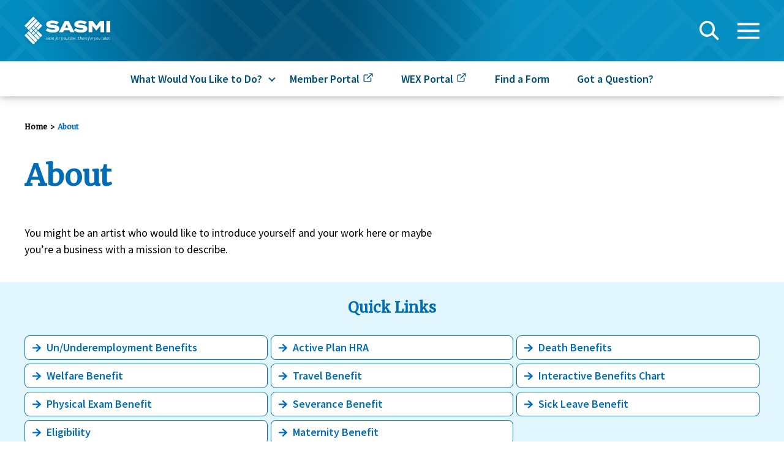

--- FILE ---
content_type: text/html; charset=UTF-8
request_url: https://sasmi.org/about/
body_size: 13370
content:
<!DOCTYPE html>

<html class="no-js" lang="en-US">

<head>

    <meta charset="UTF-8">
    <meta name="viewport" content="width=device-width, initial-scale=1.0">

    <link rel="profile" href="https://gmpg.org/xfn/11">

    <script crossorigin="anonymous" src="https://polyfill.io/v3/polyfill.min.js?flags=gated&features=NodeList.prototype.forEach%2CArray.prototype.includes%2CArray.prototype.find%2Cdefault"></script>

    <meta name='robots' content='index, follow, max-image-preview:large, max-snippet:-1, max-video-preview:-1' />

	<!-- This site is optimized with the Yoast SEO plugin v26.5 - https://yoast.com/wordpress/plugins/seo/ -->
	<title>About - SASMI Trust Fund</title>
	<link rel="canonical" href="https://sasmi.org/about/" />
	<meta property="og:locale" content="en_US" />
	<meta property="og:type" content="article" />
	<meta property="og:title" content="About - SASMI Trust Fund" />
	<meta property="og:description" content="You might be an artist who would like to introduce yourself and your work here or maybe you&rsquo;re a business with a mission to describe." />
	<meta property="og:url" content="https://sasmi.org/about/" />
	<meta property="og:site_name" content="SASMI Trust Fund" />
	<meta name="twitter:card" content="summary_large_image" />
	<script type="application/ld+json" class="yoast-schema-graph">{"@context":"https://schema.org","@graph":[{"@type":"WebPage","@id":"https://sasmi.org/about/","url":"https://sasmi.org/about/","name":"About - SASMI Trust Fund","isPartOf":{"@id":"https://sasmi.org/#website"},"datePublished":"2020-06-10T22:47:59+00:00","breadcrumb":{"@id":"https://sasmi.org/about/#breadcrumb"},"inLanguage":"en-US","potentialAction":[{"@type":"ReadAction","target":["https://sasmi.org/about/"]}]},{"@type":"BreadcrumbList","@id":"https://sasmi.org/about/#breadcrumb","itemListElement":[{"@type":"ListItem","position":1,"name":"Home","item":"https://sasmi.org/"},{"@type":"ListItem","position":2,"name":"About"}]},{"@type":"WebSite","@id":"https://sasmi.org/#website","url":"https://sasmi.org/","name":"SASMI Trust Fund","description":"","publisher":{"@id":"https://sasmi.org/#organization"},"potentialAction":[{"@type":"SearchAction","target":{"@type":"EntryPoint","urlTemplate":"https://sasmi.org/?s={search_term_string}"},"query-input":{"@type":"PropertyValueSpecification","valueRequired":true,"valueName":"search_term_string"}}],"inLanguage":"en-US"},{"@type":"Organization","@id":"https://sasmi.org/#organization","name":"SASMI Trust Fund","url":"https://sasmi.org/","logo":{"@type":"ImageObject","inLanguage":"en-US","@id":"https://sasmi.org/#/schema/logo/image/","url":"https://sasmi.org/wp-content/uploads/2020/06/logo.svg","contentUrl":"https://sasmi.org/wp-content/uploads/2020/06/logo.svg","width":198,"height":64,"caption":"SASMI Trust Fund"},"image":{"@id":"https://sasmi.org/#/schema/logo/image/"}}]}</script>
	<!-- / Yoast SEO plugin. -->


<link rel='dns-prefetch' href='//unpkg.com' />
<link rel='dns-prefetch' href='//fonts.googleapis.com' />
<link rel="alternate" type="application/rss+xml" title="SASMI Trust Fund &raquo; Feed" href="https://sasmi.org/feed/" />
<link rel="alternate" type="application/rss+xml" title="SASMI Trust Fund &raquo; Comments Feed" href="https://sasmi.org/comments/feed/" />
<link rel="alternate" title="oEmbed (JSON)" type="application/json+oembed" href="https://sasmi.org/wp-json/oembed/1.0/embed?url=https%3A%2F%2Fsasmi.org%2Fabout%2F" />
<link rel="alternate" title="oEmbed (XML)" type="text/xml+oembed" href="https://sasmi.org/wp-json/oembed/1.0/embed?url=https%3A%2F%2Fsasmi.org%2Fabout%2F&#038;format=xml" />
		<!-- This site uses the Google Analytics by MonsterInsights plugin v9.10.0 - Using Analytics tracking - https://www.monsterinsights.com/ -->
							<script src="//www.googletagmanager.com/gtag/js?id=G-6SHG6ZY6JY"  data-cfasync="false" data-wpfc-render="false" async></script>
			<script data-cfasync="false" data-wpfc-render="false">
				var mi_version = '9.10.0';
				var mi_track_user = true;
				var mi_no_track_reason = '';
								var MonsterInsightsDefaultLocations = {"page_location":"https:\/\/sasmi.org\/about\/"};
								if ( typeof MonsterInsightsPrivacyGuardFilter === 'function' ) {
					var MonsterInsightsLocations = (typeof MonsterInsightsExcludeQuery === 'object') ? MonsterInsightsPrivacyGuardFilter( MonsterInsightsExcludeQuery ) : MonsterInsightsPrivacyGuardFilter( MonsterInsightsDefaultLocations );
				} else {
					var MonsterInsightsLocations = (typeof MonsterInsightsExcludeQuery === 'object') ? MonsterInsightsExcludeQuery : MonsterInsightsDefaultLocations;
				}

								var disableStrs = [
										'ga-disable-G-6SHG6ZY6JY',
									];

				/* Function to detect opted out users */
				function __gtagTrackerIsOptedOut() {
					for (var index = 0; index < disableStrs.length; index++) {
						if (document.cookie.indexOf(disableStrs[index] + '=true') > -1) {
							return true;
						}
					}

					return false;
				}

				/* Disable tracking if the opt-out cookie exists. */
				if (__gtagTrackerIsOptedOut()) {
					for (var index = 0; index < disableStrs.length; index++) {
						window[disableStrs[index]] = true;
					}
				}

				/* Opt-out function */
				function __gtagTrackerOptout() {
					for (var index = 0; index < disableStrs.length; index++) {
						document.cookie = disableStrs[index] + '=true; expires=Thu, 31 Dec 2099 23:59:59 UTC; path=/';
						window[disableStrs[index]] = true;
					}
				}

				if ('undefined' === typeof gaOptout) {
					function gaOptout() {
						__gtagTrackerOptout();
					}
				}
								window.dataLayer = window.dataLayer || [];

				window.MonsterInsightsDualTracker = {
					helpers: {},
					trackers: {},
				};
				if (mi_track_user) {
					function __gtagDataLayer() {
						dataLayer.push(arguments);
					}

					function __gtagTracker(type, name, parameters) {
						if (!parameters) {
							parameters = {};
						}

						if (parameters.send_to) {
							__gtagDataLayer.apply(null, arguments);
							return;
						}

						if (type === 'event') {
														parameters.send_to = monsterinsights_frontend.v4_id;
							var hookName = name;
							if (typeof parameters['event_category'] !== 'undefined') {
								hookName = parameters['event_category'] + ':' + name;
							}

							if (typeof MonsterInsightsDualTracker.trackers[hookName] !== 'undefined') {
								MonsterInsightsDualTracker.trackers[hookName](parameters);
							} else {
								__gtagDataLayer('event', name, parameters);
							}
							
						} else {
							__gtagDataLayer.apply(null, arguments);
						}
					}

					__gtagTracker('js', new Date());
					__gtagTracker('set', {
						'developer_id.dZGIzZG': true,
											});
					if ( MonsterInsightsLocations.page_location ) {
						__gtagTracker('set', MonsterInsightsLocations);
					}
										__gtagTracker('config', 'G-6SHG6ZY6JY', {"forceSSL":"true","link_attribution":"true"} );
										window.gtag = __gtagTracker;										(function () {
						/* https://developers.google.com/analytics/devguides/collection/analyticsjs/ */
						/* ga and __gaTracker compatibility shim. */
						var noopfn = function () {
							return null;
						};
						var newtracker = function () {
							return new Tracker();
						};
						var Tracker = function () {
							return null;
						};
						var p = Tracker.prototype;
						p.get = noopfn;
						p.set = noopfn;
						p.send = function () {
							var args = Array.prototype.slice.call(arguments);
							args.unshift('send');
							__gaTracker.apply(null, args);
						};
						var __gaTracker = function () {
							var len = arguments.length;
							if (len === 0) {
								return;
							}
							var f = arguments[len - 1];
							if (typeof f !== 'object' || f === null || typeof f.hitCallback !== 'function') {
								if ('send' === arguments[0]) {
									var hitConverted, hitObject = false, action;
									if ('event' === arguments[1]) {
										if ('undefined' !== typeof arguments[3]) {
											hitObject = {
												'eventAction': arguments[3],
												'eventCategory': arguments[2],
												'eventLabel': arguments[4],
												'value': arguments[5] ? arguments[5] : 1,
											}
										}
									}
									if ('pageview' === arguments[1]) {
										if ('undefined' !== typeof arguments[2]) {
											hitObject = {
												'eventAction': 'page_view',
												'page_path': arguments[2],
											}
										}
									}
									if (typeof arguments[2] === 'object') {
										hitObject = arguments[2];
									}
									if (typeof arguments[5] === 'object') {
										Object.assign(hitObject, arguments[5]);
									}
									if ('undefined' !== typeof arguments[1].hitType) {
										hitObject = arguments[1];
										if ('pageview' === hitObject.hitType) {
											hitObject.eventAction = 'page_view';
										}
									}
									if (hitObject) {
										action = 'timing' === arguments[1].hitType ? 'timing_complete' : hitObject.eventAction;
										hitConverted = mapArgs(hitObject);
										__gtagTracker('event', action, hitConverted);
									}
								}
								return;
							}

							function mapArgs(args) {
								var arg, hit = {};
								var gaMap = {
									'eventCategory': 'event_category',
									'eventAction': 'event_action',
									'eventLabel': 'event_label',
									'eventValue': 'event_value',
									'nonInteraction': 'non_interaction',
									'timingCategory': 'event_category',
									'timingVar': 'name',
									'timingValue': 'value',
									'timingLabel': 'event_label',
									'page': 'page_path',
									'location': 'page_location',
									'title': 'page_title',
									'referrer' : 'page_referrer',
								};
								for (arg in args) {
																		if (!(!args.hasOwnProperty(arg) || !gaMap.hasOwnProperty(arg))) {
										hit[gaMap[arg]] = args[arg];
									} else {
										hit[arg] = args[arg];
									}
								}
								return hit;
							}

							try {
								f.hitCallback();
							} catch (ex) {
							}
						};
						__gaTracker.create = newtracker;
						__gaTracker.getByName = newtracker;
						__gaTracker.getAll = function () {
							return [];
						};
						__gaTracker.remove = noopfn;
						__gaTracker.loaded = true;
						window['__gaTracker'] = __gaTracker;
					})();
									} else {
										console.log("");
					(function () {
						function __gtagTracker() {
							return null;
						}

						window['__gtagTracker'] = __gtagTracker;
						window['gtag'] = __gtagTracker;
					})();
									}
			</script>
							<!-- / Google Analytics by MonsterInsights -->
		<style id='wp-img-auto-sizes-contain-inline-css'>
img:is([sizes=auto i],[sizes^="auto," i]){contain-intrinsic-size:3000px 1500px}
/*# sourceURL=wp-img-auto-sizes-contain-inline-css */
</style>
<style id='wp-emoji-styles-inline-css'>

	img.wp-smiley, img.emoji {
		display: inline !important;
		border: none !important;
		box-shadow: none !important;
		height: 1em !important;
		width: 1em !important;
		margin: 0 0.07em !important;
		vertical-align: -0.1em !important;
		background: none !important;
		padding: 0 !important;
	}
/*# sourceURL=wp-emoji-styles-inline-css */
</style>
<style id='wp-block-library-inline-css'>
:root{--wp-block-synced-color:#7a00df;--wp-block-synced-color--rgb:122,0,223;--wp-bound-block-color:var(--wp-block-synced-color);--wp-editor-canvas-background:#ddd;--wp-admin-theme-color:#007cba;--wp-admin-theme-color--rgb:0,124,186;--wp-admin-theme-color-darker-10:#006ba1;--wp-admin-theme-color-darker-10--rgb:0,107,160.5;--wp-admin-theme-color-darker-20:#005a87;--wp-admin-theme-color-darker-20--rgb:0,90,135;--wp-admin-border-width-focus:2px}@media (min-resolution:192dpi){:root{--wp-admin-border-width-focus:1.5px}}.wp-element-button{cursor:pointer}:root .has-very-light-gray-background-color{background-color:#eee}:root .has-very-dark-gray-background-color{background-color:#313131}:root .has-very-light-gray-color{color:#eee}:root .has-very-dark-gray-color{color:#313131}:root .has-vivid-green-cyan-to-vivid-cyan-blue-gradient-background{background:linear-gradient(135deg,#00d084,#0693e3)}:root .has-purple-crush-gradient-background{background:linear-gradient(135deg,#34e2e4,#4721fb 50%,#ab1dfe)}:root .has-hazy-dawn-gradient-background{background:linear-gradient(135deg,#faaca8,#dad0ec)}:root .has-subdued-olive-gradient-background{background:linear-gradient(135deg,#fafae1,#67a671)}:root .has-atomic-cream-gradient-background{background:linear-gradient(135deg,#fdd79a,#004a59)}:root .has-nightshade-gradient-background{background:linear-gradient(135deg,#330968,#31cdcf)}:root .has-midnight-gradient-background{background:linear-gradient(135deg,#020381,#2874fc)}:root{--wp--preset--font-size--normal:16px;--wp--preset--font-size--huge:42px}.has-regular-font-size{font-size:1em}.has-larger-font-size{font-size:2.625em}.has-normal-font-size{font-size:var(--wp--preset--font-size--normal)}.has-huge-font-size{font-size:var(--wp--preset--font-size--huge)}.has-text-align-center{text-align:center}.has-text-align-left{text-align:left}.has-text-align-right{text-align:right}.has-fit-text{white-space:nowrap!important}#end-resizable-editor-section{display:none}.aligncenter{clear:both}.items-justified-left{justify-content:flex-start}.items-justified-center{justify-content:center}.items-justified-right{justify-content:flex-end}.items-justified-space-between{justify-content:space-between}.screen-reader-text{border:0;clip-path:inset(50%);height:1px;margin:-1px;overflow:hidden;padding:0;position:absolute;width:1px;word-wrap:normal!important}.screen-reader-text:focus{background-color:#ddd;clip-path:none;color:#444;display:block;font-size:1em;height:auto;left:5px;line-height:normal;padding:15px 23px 14px;text-decoration:none;top:5px;width:auto;z-index:100000}html :where(.has-border-color){border-style:solid}html :where([style*=border-top-color]){border-top-style:solid}html :where([style*=border-right-color]){border-right-style:solid}html :where([style*=border-bottom-color]){border-bottom-style:solid}html :where([style*=border-left-color]){border-left-style:solid}html :where([style*=border-width]){border-style:solid}html :where([style*=border-top-width]){border-top-style:solid}html :where([style*=border-right-width]){border-right-style:solid}html :where([style*=border-bottom-width]){border-bottom-style:solid}html :where([style*=border-left-width]){border-left-style:solid}html :where(img[class*=wp-image-]){height:auto;max-width:100%}:where(figure){margin:0 0 1em}html :where(.is-position-sticky){--wp-admin--admin-bar--position-offset:var(--wp-admin--admin-bar--height,0px)}@media screen and (max-width:600px){html :where(.is-position-sticky){--wp-admin--admin-bar--position-offset:0px}}

/*# sourceURL=wp-block-library-inline-css */
</style><style id='global-styles-inline-css'>
:root{--wp--preset--aspect-ratio--square: 1;--wp--preset--aspect-ratio--4-3: 4/3;--wp--preset--aspect-ratio--3-4: 3/4;--wp--preset--aspect-ratio--3-2: 3/2;--wp--preset--aspect-ratio--2-3: 2/3;--wp--preset--aspect-ratio--16-9: 16/9;--wp--preset--aspect-ratio--9-16: 9/16;--wp--preset--color--black: #000000;--wp--preset--color--cyan-bluish-gray: #abb8c3;--wp--preset--color--white: #fff;--wp--preset--color--pale-pink: #f78da7;--wp--preset--color--vivid-red: #cf2e2e;--wp--preset--color--luminous-vivid-orange: #ff6900;--wp--preset--color--luminous-vivid-amber: #fcb900;--wp--preset--color--light-green-cyan: #7bdcb5;--wp--preset--color--vivid-green-cyan: #00d084;--wp--preset--color--pale-cyan-blue: #8ed1fc;--wp--preset--color--vivid-cyan-blue: #0693e3;--wp--preset--color--vivid-purple: #9b51e0;--wp--preset--color--primary: #004e75;--wp--preset--color--primary-light: #008dc2;--wp--preset--color--secondary: #006db6;--wp--preset--color--secondary-light: #6bcef6;--wp--preset--color--secondary-lighter: #e1f5fd;--wp--preset--color--tertiary: #a0a9b3;--wp--preset--gradient--vivid-cyan-blue-to-vivid-purple: linear-gradient(135deg,rgb(6,147,227) 0%,rgb(155,81,224) 100%);--wp--preset--gradient--light-green-cyan-to-vivid-green-cyan: linear-gradient(135deg,rgb(122,220,180) 0%,rgb(0,208,130) 100%);--wp--preset--gradient--luminous-vivid-amber-to-luminous-vivid-orange: linear-gradient(135deg,rgb(252,185,0) 0%,rgb(255,105,0) 100%);--wp--preset--gradient--luminous-vivid-orange-to-vivid-red: linear-gradient(135deg,rgb(255,105,0) 0%,rgb(207,46,46) 100%);--wp--preset--gradient--very-light-gray-to-cyan-bluish-gray: linear-gradient(135deg,rgb(238,238,238) 0%,rgb(169,184,195) 100%);--wp--preset--gradient--cool-to-warm-spectrum: linear-gradient(135deg,rgb(74,234,220) 0%,rgb(151,120,209) 20%,rgb(207,42,186) 40%,rgb(238,44,130) 60%,rgb(251,105,98) 80%,rgb(254,248,76) 100%);--wp--preset--gradient--blush-light-purple: linear-gradient(135deg,rgb(255,206,236) 0%,rgb(152,150,240) 100%);--wp--preset--gradient--blush-bordeaux: linear-gradient(135deg,rgb(254,205,165) 0%,rgb(254,45,45) 50%,rgb(107,0,62) 100%);--wp--preset--gradient--luminous-dusk: linear-gradient(135deg,rgb(255,203,112) 0%,rgb(199,81,192) 50%,rgb(65,88,208) 100%);--wp--preset--gradient--pale-ocean: linear-gradient(135deg,rgb(255,245,203) 0%,rgb(182,227,212) 50%,rgb(51,167,181) 100%);--wp--preset--gradient--electric-grass: linear-gradient(135deg,rgb(202,248,128) 0%,rgb(113,206,126) 100%);--wp--preset--gradient--midnight: linear-gradient(135deg,rgb(2,3,129) 0%,rgb(40,116,252) 100%);--wp--preset--font-size--small: 18px;--wp--preset--font-size--medium: 20px;--wp--preset--font-size--large: 26.25px;--wp--preset--font-size--x-large: 42px;--wp--preset--font-size--normal: 21px;--wp--preset--font-size--larger: 32px;--wp--preset--spacing--20: 0.44rem;--wp--preset--spacing--30: 0.67rem;--wp--preset--spacing--40: 1rem;--wp--preset--spacing--50: 1.5rem;--wp--preset--spacing--60: 2.25rem;--wp--preset--spacing--70: 3.38rem;--wp--preset--spacing--80: 5.06rem;--wp--preset--shadow--natural: 6px 6px 9px rgba(0, 0, 0, 0.2);--wp--preset--shadow--deep: 12px 12px 50px rgba(0, 0, 0, 0.4);--wp--preset--shadow--sharp: 6px 6px 0px rgba(0, 0, 0, 0.2);--wp--preset--shadow--outlined: 6px 6px 0px -3px rgb(255, 255, 255), 6px 6px rgb(0, 0, 0);--wp--preset--shadow--crisp: 6px 6px 0px rgb(0, 0, 0);}:where(.is-layout-flex){gap: 0.5em;}:where(.is-layout-grid){gap: 0.5em;}body .is-layout-flex{display: flex;}.is-layout-flex{flex-wrap: wrap;align-items: center;}.is-layout-flex > :is(*, div){margin: 0;}body .is-layout-grid{display: grid;}.is-layout-grid > :is(*, div){margin: 0;}:where(.wp-block-columns.is-layout-flex){gap: 2em;}:where(.wp-block-columns.is-layout-grid){gap: 2em;}:where(.wp-block-post-template.is-layout-flex){gap: 1.25em;}:where(.wp-block-post-template.is-layout-grid){gap: 1.25em;}.has-black-color{color: var(--wp--preset--color--black) !important;}.has-cyan-bluish-gray-color{color: var(--wp--preset--color--cyan-bluish-gray) !important;}.has-white-color{color: var(--wp--preset--color--white) !important;}.has-pale-pink-color{color: var(--wp--preset--color--pale-pink) !important;}.has-vivid-red-color{color: var(--wp--preset--color--vivid-red) !important;}.has-luminous-vivid-orange-color{color: var(--wp--preset--color--luminous-vivid-orange) !important;}.has-luminous-vivid-amber-color{color: var(--wp--preset--color--luminous-vivid-amber) !important;}.has-light-green-cyan-color{color: var(--wp--preset--color--light-green-cyan) !important;}.has-vivid-green-cyan-color{color: var(--wp--preset--color--vivid-green-cyan) !important;}.has-pale-cyan-blue-color{color: var(--wp--preset--color--pale-cyan-blue) !important;}.has-vivid-cyan-blue-color{color: var(--wp--preset--color--vivid-cyan-blue) !important;}.has-vivid-purple-color{color: var(--wp--preset--color--vivid-purple) !important;}.has-black-background-color{background-color: var(--wp--preset--color--black) !important;}.has-cyan-bluish-gray-background-color{background-color: var(--wp--preset--color--cyan-bluish-gray) !important;}.has-white-background-color{background-color: var(--wp--preset--color--white) !important;}.has-pale-pink-background-color{background-color: var(--wp--preset--color--pale-pink) !important;}.has-vivid-red-background-color{background-color: var(--wp--preset--color--vivid-red) !important;}.has-luminous-vivid-orange-background-color{background-color: var(--wp--preset--color--luminous-vivid-orange) !important;}.has-luminous-vivid-amber-background-color{background-color: var(--wp--preset--color--luminous-vivid-amber) !important;}.has-light-green-cyan-background-color{background-color: var(--wp--preset--color--light-green-cyan) !important;}.has-vivid-green-cyan-background-color{background-color: var(--wp--preset--color--vivid-green-cyan) !important;}.has-pale-cyan-blue-background-color{background-color: var(--wp--preset--color--pale-cyan-blue) !important;}.has-vivid-cyan-blue-background-color{background-color: var(--wp--preset--color--vivid-cyan-blue) !important;}.has-vivid-purple-background-color{background-color: var(--wp--preset--color--vivid-purple) !important;}.has-black-border-color{border-color: var(--wp--preset--color--black) !important;}.has-cyan-bluish-gray-border-color{border-color: var(--wp--preset--color--cyan-bluish-gray) !important;}.has-white-border-color{border-color: var(--wp--preset--color--white) !important;}.has-pale-pink-border-color{border-color: var(--wp--preset--color--pale-pink) !important;}.has-vivid-red-border-color{border-color: var(--wp--preset--color--vivid-red) !important;}.has-luminous-vivid-orange-border-color{border-color: var(--wp--preset--color--luminous-vivid-orange) !important;}.has-luminous-vivid-amber-border-color{border-color: var(--wp--preset--color--luminous-vivid-amber) !important;}.has-light-green-cyan-border-color{border-color: var(--wp--preset--color--light-green-cyan) !important;}.has-vivid-green-cyan-border-color{border-color: var(--wp--preset--color--vivid-green-cyan) !important;}.has-pale-cyan-blue-border-color{border-color: var(--wp--preset--color--pale-cyan-blue) !important;}.has-vivid-cyan-blue-border-color{border-color: var(--wp--preset--color--vivid-cyan-blue) !important;}.has-vivid-purple-border-color{border-color: var(--wp--preset--color--vivid-purple) !important;}.has-vivid-cyan-blue-to-vivid-purple-gradient-background{background: var(--wp--preset--gradient--vivid-cyan-blue-to-vivid-purple) !important;}.has-light-green-cyan-to-vivid-green-cyan-gradient-background{background: var(--wp--preset--gradient--light-green-cyan-to-vivid-green-cyan) !important;}.has-luminous-vivid-amber-to-luminous-vivid-orange-gradient-background{background: var(--wp--preset--gradient--luminous-vivid-amber-to-luminous-vivid-orange) !important;}.has-luminous-vivid-orange-to-vivid-red-gradient-background{background: var(--wp--preset--gradient--luminous-vivid-orange-to-vivid-red) !important;}.has-very-light-gray-to-cyan-bluish-gray-gradient-background{background: var(--wp--preset--gradient--very-light-gray-to-cyan-bluish-gray) !important;}.has-cool-to-warm-spectrum-gradient-background{background: var(--wp--preset--gradient--cool-to-warm-spectrum) !important;}.has-blush-light-purple-gradient-background{background: var(--wp--preset--gradient--blush-light-purple) !important;}.has-blush-bordeaux-gradient-background{background: var(--wp--preset--gradient--blush-bordeaux) !important;}.has-luminous-dusk-gradient-background{background: var(--wp--preset--gradient--luminous-dusk) !important;}.has-pale-ocean-gradient-background{background: var(--wp--preset--gradient--pale-ocean) !important;}.has-electric-grass-gradient-background{background: var(--wp--preset--gradient--electric-grass) !important;}.has-midnight-gradient-background{background: var(--wp--preset--gradient--midnight) !important;}.has-small-font-size{font-size: var(--wp--preset--font-size--small) !important;}.has-medium-font-size{font-size: var(--wp--preset--font-size--medium) !important;}.has-large-font-size{font-size: var(--wp--preset--font-size--large) !important;}.has-x-large-font-size{font-size: var(--wp--preset--font-size--x-large) !important;}
/*# sourceURL=global-styles-inline-css */
</style>

<style id='classic-theme-styles-inline-css'>
/*! This file is auto-generated */
.wp-block-button__link{color:#fff;background-color:#32373c;border-radius:9999px;box-shadow:none;text-decoration:none;padding:calc(.667em + 2px) calc(1.333em + 2px);font-size:1.125em}.wp-block-file__button{background:#32373c;color:#fff;text-decoration:none}
/*# sourceURL=/wp-includes/css/classic-themes.min.css */
</style>
<link rel='stylesheet' id='parent-style-css' href='https://sasmi.org/wp-content/themes/twentytwenty/style.css?ver=3' media='all' />
<link rel='stylesheet' id='child-style-css' href='https://sasmi.org/wp-content/themes/sasmi/dist/style-f96929c1255c12aad5af.css' media='all' />
<link rel='stylesheet' id='Merriweather-font-css' href='https://fonts.googleapis.com/css2?family=Merriweather&#038;display=swap&#038;ver=1' media='all' />
<link rel='stylesheet' id='SourceSansPro-font-css' href='https://fonts.googleapis.com/css2?family=Source+Sans+Pro%3Aital%2Cwght%400%2C300%3B0%2C400%3B0%2C600%3B0%2C700%3B1%2C400&#038;display=swap&#038;ver=1' media='all' />
<link rel='stylesheet' id='twentytwenty-style-css' href='https://sasmi.org/wp-content/themes/sasmi/style.css?ver=6.9' media='all' />
<link rel='stylesheet' id='twentytwenty-fonts-css' href='https://sasmi.org/wp-content/themes/twentytwenty/assets/css/font-inter.css?ver=6.9' media='all' />
<link rel='stylesheet' id='twentytwenty-print-style-css' href='https://sasmi.org/wp-content/themes/twentytwenty/print.css?ver=6.9' media='print' />
<link rel='stylesheet' id='wp-block-paragraph-css' href='https://sasmi.org/wp-includes/blocks/paragraph/style.min.css?ver=6.9' media='all' />
<script src="https://sasmi.org/wp-content/plugins/google-analytics-for-wordpress/assets/js/frontend-gtag.min.js?ver=9.10.0" id="monsterinsights-frontend-script-js" async data-wp-strategy="async"></script>
<script data-cfasync="false" data-wpfc-render="false" id='monsterinsights-frontend-script-js-extra'>var monsterinsights_frontend = {"js_events_tracking":"true","download_extensions":"doc,pdf,ppt,zip,xls,docx,pptx,xlsx","inbound_paths":"[{\"path\":\"\\\/go\\\/\",\"label\":\"affiliate\"},{\"path\":\"\\\/recommend\\\/\",\"label\":\"affiliate\"}]","home_url":"https:\/\/sasmi.org","hash_tracking":"false","v4_id":"G-6SHG6ZY6JY"};</script>
<script src="https://sasmi.org/wp-content/plugins/stop-user-enumeration/frontend/js/frontend.js?ver=1.7.5" id="stop-user-enumeration-js" defer data-wp-strategy="defer"></script>
<script src="https://unpkg.com/swiper@5.3.0/js/swiper.min.js?ver=1" id="swiper-js-js"></script>
<script id="swiper-js-js-after">
window.Swiper||document.write('<script src="https://sasmi.org/wp-content/themes/sasmi/fallback-libs/swiper/swiper.min.js"><\/script>')
//# sourceURL=swiper-js-js-after
</script>
<script src="https://sasmi.org/wp-content/themes/twentytwenty/assets/js/index.js?ver=6.9" id="twentytwenty-js-js" defer data-wp-strategy="defer"></script>
<link rel="https://api.w.org/" href="https://sasmi.org/wp-json/" /><link rel="alternate" title="JSON" type="application/json" href="https://sasmi.org/wp-json/wp/v2/pages/8" /><link rel="EditURI" type="application/rsd+xml" title="RSD" href="https://sasmi.org/xmlrpc.php?rsd" />
<meta name="generator" content="WordPress 6.9" />
<link rel='shortlink' href='https://sasmi.org/?p=8' />
	<script>document.documentElement.className = document.documentElement.className.replace( 'no-js', 'js' );</script>
	<link rel="icon" href="https://sasmi.org/wp-content/uploads/2021/04/cropped-favicon-sasmi@2x-32x32.png" sizes="32x32" />
<link rel="icon" href="https://sasmi.org/wp-content/uploads/2021/04/cropped-favicon-sasmi@2x-192x192.png" sizes="192x192" />
<link rel="apple-touch-icon" href="https://sasmi.org/wp-content/uploads/2021/04/cropped-favicon-sasmi@2x-180x180.png" />
<meta name="msapplication-TileImage" content="https://sasmi.org/wp-content/uploads/2021/04/cropped-favicon-sasmi@2x-270x270.png" />
		<style id="wp-custom-css">
			.wp-block-table table {
	overflow-x:scroll;
}		</style>
		    <noscript>
        <style>
            .mg-banners {
                opacity: 1;
            }

            .swiper-slide {
                visibility: visible !important;
                opacity: 1 !important;

            }

            .swiper-wrapper {
                display: block;
            }

            .swiper-button-prev,
            .swiper-button-next {
                display: none;
            }
        </style>
    </noscript>

</head>

<body class="wp-singular page-template-default page page-id-8 wp-custom-logo wp-embed-responsive wp-theme-twentytwenty wp-child-theme-sasmi template-full-width singular enable-search-modal missing-post-thumbnail has-no-pagination not-showing-comments show-avatars footer-top-hidden">

    <a class="skip-link screen-reader-text" href="#site-content">Skip to the content</a>
    <header id="header" class="header-footer-group mg-site-header fixed w-full z-50" role="banner">

        <div class="header-outer relative">
            <div class="mg-header-pattern top-0 bottom-0 right-0 absolute w-full h-full overflow-hidden">
                <img aria-hidden="true" alt="Vector." src="https://sasmi.org/wp-content/themes/sasmi/images/pattern.svg" class="block pointer-events-none w-full h-full object-cover relative" />
            </div> <!-- .mg-header-pattern -->
            <div class="header-inner-wrapper relative">
                <div class="header-inner section-inner relative z-10">

                    <div class="header-titles-wrapper">

                        
                            <button class="toggle search-toggle mobile-search-toggle" data-toggle-target=".search-modal" data-toggle-body-class="showing-search-modal" data-set-focus=".search-modal .search-field" aria-expanded="false">
                                <span class="toggle-inner">
                                    <span class="toggle-icon">
                                        <!-- Generated by IcoMoon.io -->
<svg version="1.1" xmlns="http://www.w3.org/2000/svg" width="32" height="32" viewBox="0 0 32 32">
<title>search</title>
<path d="M12.54 0c6.942 0 12.54 5.822 12.54 12.973 0 2.597-0.739 5.020-2.013 7.052l8.108 8.311c0.514 0.525 0.514 1.364 0 1.891l-0.745 0.764c-0.523 0.534-1.38 0.545-1.915 0.023l-0.024-0.024-7.885-8.084c-2.178 1.895-4.99 3.038-8.066 3.038-6.941 0-12.54-5.822-12.54-12.972s5.599-12.973 12.54-12.973zM12.54 3.46c-5 0-9.081 4.244-9.081 9.514s4.081 9.513 9.081 9.513 9.081-4.244 9.081-9.513c0-5.269-4.081-9.514-9.081-9.514z"></path>
</svg>
                                    </span>
                                    <span class="toggle-text sr-only">Search</span>
                                </span>
                            </button><!-- .search-toggle -->

                        
                        <div class="header-titles">

                            <div class="site-logo faux-heading"><a href="https://sasmi.org/" class="custom-logo-link" rel="home"><img width="198" height="64" src="https://sasmi.org/wp-content/uploads/2020/06/logo.svg" class="custom-logo" alt="SASMI Trust Fund" decoding="async" /></a><span class="screen-reader-text">SASMI Trust Fund</span></div>
                            <div class="site-logo mobile faux-heading block md:hidden">
                                <a href="https://sasmi.org" class="custom-logo-link py-5" rel="home">
                                    <img src="https://sasmi.org/wp-content/themes/sasmi/images/mobile-logo.svg" class="custom-logo" alt="SASMI Trust Fund">
                                </a>
                                <span class="screen-reader-text">SASMI Trust Fund</span>
                            </div>

                        </div><!-- .header-titles -->

                        <button class="toggle nav-toggle mobile-nav-toggle" data-toggle-target=".menu-modal" data-toggle-body-class="showing-menu-modal" aria-expanded="false" data-set-focus=".close-nav-toggle">
                            <span class="toggle-inner p-0 h-auto">
                                <span class="toggle-icon">
                                    <!-- Generated by IcoMoon.io -->
<svg version="1.1" xmlns="http://www.w3.org/2000/svg" width="43" height="32" viewBox="0 0 43 32">
<title>menu</title>
<path d="M0 0.492h42.667v4.403h-42.667v-4.403zM0 13.698h42.667v4.402h-42.667v-4.402zM0 26.905h42.667v4.402h-42.667v-4.402z"></path>
</svg>
                                </span>
                                <span class="toggle-text sr-only">Menu</span>
                            </span>
                        </button><!-- .nav-toggle -->

                    </div><!-- .header-titles-wrapper -->

                    <div class="header-navigation-wrapper">

                        
                            <div class="header-toggles hide-no-js">

                                
                                    <div class="toggle-wrapper search-toggle-wrapper">

                                        <button class="toggle search-toggle desktop-search-toggle" data-toggle-target=".search-modal" data-toggle-body-class="showing-search-modal" data-set-focus=".search-modal .search-field" aria-expanded="false">
                                            <span class="toggle-inner">
                                                <!-- Generated by IcoMoon.io -->
<svg version="1.1" xmlns="http://www.w3.org/2000/svg" width="32" height="32" viewBox="0 0 32 32">
<title>search</title>
<path d="M12.54 0c6.942 0 12.54 5.822 12.54 12.973 0 2.597-0.739 5.020-2.013 7.052l8.108 8.311c0.514 0.525 0.514 1.364 0 1.891l-0.745 0.764c-0.523 0.534-1.38 0.545-1.915 0.023l-0.024-0.024-7.885-8.084c-2.178 1.895-4.99 3.038-8.066 3.038-6.941 0-12.54-5.822-12.54-12.972s5.599-12.973 12.54-12.973zM12.54 3.46c-5 0-9.081 4.244-9.081 9.514s4.081 9.513 9.081 9.513 9.081-4.244 9.081-9.513c0-5.269-4.081-9.514-9.081-9.514z"></path>
</svg>
                                                <span class="toggle-text sr-only">Search</span>
                                            </span>
                                        </button><!-- .search-toggle -->

                                    </div>

                                
                                    <div class="toggle-wrapper nav-toggle-wrapper has-expanded-menu">

                                        <button class="toggle nav-toggle desktop-nav-toggle" data-toggle-target=".menu-modal" data-toggle-body-class="showing-menu-modal" aria-expanded="false" data-set-focus=".close-nav-toggle">
                                            <span class="toggle-inner">
                                                <span class="toggle-text sr-only">Menu</span>
                                                <span class="toggle-icon">
                                                    <!-- Generated by IcoMoon.io -->
<svg version="1.1" xmlns="http://www.w3.org/2000/svg" width="43" height="32" viewBox="0 0 43 32">
<title>menu</title>
<path d="M0 0.492h42.667v4.403h-42.667v-4.403zM0 13.698h42.667v4.402h-42.667v-4.402zM0 26.905h42.667v4.402h-42.667v-4.402z"></path>
</svg>
                                                </span>
                                            </span>
                                        </button><!-- .nav-toggle -->

                                    </div><!-- .nav-toggle-wrapper -->

                                
                            </div><!-- .header-toggles -->
                        
                    </div><!-- .header-navigation-wrapper -->

                </div><!-- .header-inner -->
            </div>
        </div>

        <div class="search-modal cover-modal header-footer-group" data-modal-target-string=".search-modal" role="dialog" aria-modal="true" aria-label="Search">

	<div class="search-modal-inner modal-inner">

		<div class="section-inner">

			<form role="search" aria-label="Search for:" method="get" class="search-form" action="https://sasmi.org/">
	<label for="search-form-1">
		<span class="screen-reader-text">
			Search for:		</span>
		<input type="search" id="search-form-1" class="search-field" placeholder="Search &hellip;" value="" name="s" />
	</label>
	<input type="submit" class="search-submit" value="Search" />
</form>

			<button class="toggle search-untoggle close-search-toggle fill-children-current-color" data-toggle-target=".search-modal" data-toggle-body-class="showing-search-modal" data-set-focus=".search-modal .search-field">
				<span class="screen-reader-text">
					Close search				</span>
				<svg class="svg-icon" aria-hidden="true" role="img" focusable="false" xmlns="http://www.w3.org/2000/svg" width="16" height="16" viewBox="0 0 16 16"><polygon fill="" fill-rule="evenodd" points="6.852 7.649 .399 1.195 1.445 .149 7.899 6.602 14.352 .149 15.399 1.195 8.945 7.649 15.399 14.102 14.352 15.149 7.899 8.695 1.445 15.149 .399 14.102" /></svg>			</button><!-- .search-toggle -->

		</div><!-- .section-inner -->

	</div><!-- .search-modal-inner -->

</div><!-- .menu-modal -->

                    <div class="header-main-utility py-6 px-8 lg:px-0 bg-white hidden md:block">
                <ul class="list-none my-0 mx-auto max-w-360 flex justify-between lg:justify-around utility-menu">
                    <li id="menu-item-31" class="menu-item menu-item-type-custom menu-item-object-custom menu-item-has-children menu-item-31"><a>What Would You Like to Do?</a><span class="icon"></span>
<ul class="sub-menu">
	<li id="menu-item-155" class="menu-item menu-item-type-custom menu-item-object-custom menu-item-155"><a href="/member-portal-login">View My Benefit Amount</a></li>
	<li id="menu-item-1068" class="menu-item menu-item-type-post_type menu-item-object-page menu-item-1068"><a href="https://sasmi.org/im-an-active-member/">Learn About Benefits for Active Members</a></li>
	<li id="menu-item-1069" class="menu-item menu-item-type-post_type menu-item-object-page menu-item-1069"><a href="https://sasmi.org/im-retired/">Learn About Benefits for Retirees</a></li>
	<li id="menu-item-1553" class="menu-item menu-item-type-post_type menu-item-object-page menu-item-1553"><a href="https://sasmi.org/resources/benefits/">Learn How SASMI Helps Members</a></li>
	<li id="menu-item-1616" class="menu-item menu-item-type-post_type menu-item-object-page menu-item-1616"><a href="https://sasmi.org/video-library/">Watch a Video</a></li>
</ul>
</li>
<li id="menu-item-2787" class="menu-item menu-item-type-custom menu-item-object-custom menu-item-2787"><a href="https://participantportal.sasmi.org">Member Portal</a></li>
<li id="menu-item-2786" class="menu-item menu-item-type-custom menu-item-object-custom menu-item-2786"><a href="https://sasmimember.lh1ondemand.com/">WEX Portal</a></li>
<li id="menu-item-903" class="menu-item menu-item-type-custom menu-item-object-custom menu-item-903"><a href="/resources/#forms">Find a Form</a></li>
<li id="menu-item-491" class="menu-item menu-item-type-post_type menu-item-object-page menu-item-491"><a href="https://sasmi.org/resources/">Got a Question?</a></li>
                </ul>
            </div><!-- .header-main-utility -->
        
    </header><!-- #site-header -->

    
<div class="menu-modal cover-modal header-footer-group" data-modal-target-string=".menu-modal">

	<div class="menu-modal-inner modal-inner">

		<div class="menu-wrapper section-inner">

			<div class="menu-top">

				<button class="toggle close-nav-toggle fill-children-current-color" data-toggle-target=".menu-modal" data-toggle-body-class="showing-menu-modal" aria-expanded="false" data-set-focus=".menu-modal">
					<span class="toggle-text screen-reader-text">Close Menu</span>
					<svg class="svg-icon" aria-hidden="true" role="img" focusable="false" xmlns="http://www.w3.org/2000/svg" width="16" height="16" viewBox="0 0 16 16"><polygon fill="" fill-rule="evenodd" points="6.852 7.649 .399 1.195 1.445 .149 7.899 6.602 14.352 .149 15.399 1.195 8.945 7.649 15.399 14.102 14.352 15.149 7.899 8.695 1.445 15.149 .399 14.102" /></svg>				</button><!-- .nav-toggle -->

				
					<nav class="expanded-menu mobile-menu" aria-label="Expanded" role="navigation">

						<ul class="modal-menu reset-list-style">

															<li class="menu-item menu-item-type-custom menu-item-object-custom menu-item-has-children menu-item-31 utility-menu-list"><div class="ancestor-wrapper"><a>What Would You Like to Do?</a><button class="toggle sub-menu-toggle fill-children-current-color" data-toggle-target=".menu-modal .menu-item-31 > .sub-menu" data-toggle-type="slidetoggle" data-toggle-duration="250" aria-expanded="false"><span class="screen-reader-text">Show sub menu</span><svg class="svg-icon" aria-hidden="true" role="img" focusable="false" xmlns="http://www.w3.org/2000/svg" width="20" height="12" viewBox="0 0 20 12"><polygon fill="" fill-rule="evenodd" points="1319.899 365.778 1327.678 358 1329.799 360.121 1319.899 370.021 1310 360.121 1312.121 358" transform="translate(-1310 -358)" /></svg></button></div><!-- .ancestor-wrapper --><span class="icon"></span>
<ul class="sub-menu">
	<li class="menu-item menu-item-type-custom menu-item-object-custom menu-item-155 utility-menu-list"><div class="ancestor-wrapper"><a href="/member-portal-login">View My Benefit Amount</a></div><!-- .ancestor-wrapper --></li>
	<li class="menu-item menu-item-type-post_type menu-item-object-page menu-item-1068 utility-menu-list"><div class="ancestor-wrapper"><a href="https://sasmi.org/im-an-active-member/">Learn About Benefits for Active Members</a></div><!-- .ancestor-wrapper --></li>
	<li class="menu-item menu-item-type-post_type menu-item-object-page menu-item-1069 utility-menu-list"><div class="ancestor-wrapper"><a href="https://sasmi.org/im-retired/">Learn About Benefits for Retirees</a></div><!-- .ancestor-wrapper --></li>
	<li class="menu-item menu-item-type-post_type menu-item-object-page menu-item-1553 utility-menu-list"><div class="ancestor-wrapper"><a href="https://sasmi.org/resources/benefits/">Learn How SASMI Helps Members</a></div><!-- .ancestor-wrapper --></li>
	<li class="menu-item menu-item-type-post_type menu-item-object-page menu-item-1616 utility-menu-list"><div class="ancestor-wrapper"><a href="https://sasmi.org/video-library/">Watch a Video</a></div><!-- .ancestor-wrapper --></li>
</ul>
</li>
<li class="menu-item menu-item-type-custom menu-item-object-custom menu-item-2787 utility-menu-list"><div class="ancestor-wrapper"><a href="https://participantportal.sasmi.org">Member Portal</a></div><!-- .ancestor-wrapper --></li>
<li class="menu-item menu-item-type-custom menu-item-object-custom menu-item-2786 utility-menu-list"><div class="ancestor-wrapper"><a href="https://sasmimember.lh1ondemand.com/">WEX Portal</a></div><!-- .ancestor-wrapper --></li>
<li class="menu-item menu-item-type-custom menu-item-object-custom menu-item-903 utility-menu-list"><div class="ancestor-wrapper"><a href="/resources/#forms">Find a Form</a></div><!-- .ancestor-wrapper --></li>
<li class="menu-item menu-item-type-post_type menu-item-object-page menu-item-491 utility-menu-list"><div class="ancestor-wrapper"><a href="https://sasmi.org/resources/">Got a Question?</a></div><!-- .ancestor-wrapper --></li>
														<li id="menu-item-65" class="menu-item menu-item-type-post_type menu-item-object-page menu-item-65"><div class="ancestor-wrapper"><a href="https://sasmi.org/what-is-sasmi/">What is SASMI?</a></div><!-- .ancestor-wrapper --></li>
<li id="menu-item-64" class="menu-item menu-item-type-post_type menu-item-object-page menu-item-has-children menu-item-64"><div class="ancestor-wrapper"><a href="https://sasmi.org/im-an-active-member/">I’m an Active Member</a><button class="toggle sub-menu-toggle fill-children-current-color" data-toggle-target=".menu-modal .menu-item-64 > .sub-menu" data-toggle-type="slidetoggle" data-toggle-duration="250" aria-expanded="false"><span class="screen-reader-text">Show sub menu</span><svg class="svg-icon" aria-hidden="true" role="img" focusable="false" xmlns="http://www.w3.org/2000/svg" width="20" height="12" viewBox="0 0 20 12"><polygon fill="" fill-rule="evenodd" points="1319.899 365.778 1327.678 358 1329.799 360.121 1319.899 370.021 1310 360.121 1312.121 358" transform="translate(-1310 -358)" /></svg></button></div><!-- .ancestor-wrapper -->
<ul class="sub-menu">
	<li id="menu-item-85" class="menu-item menu-item-type-post_type menu-item-object-page menu-item-85"><div class="ancestor-wrapper"><a href="https://sasmi.org/im-an-active-member/im-not-working-enough-hours/">I’m Not Working Enough Hours</a></div><!-- .ancestor-wrapper --></li>
	<li id="menu-item-84" class="menu-item menu-item-type-post_type menu-item-object-page menu-item-84"><div class="ancestor-wrapper"><a href="https://sasmi.org/im-an-active-member/i-want-additional-health-and-wellness-benefits/">I Want Additional SASMI Benefits</a></div><!-- .ancestor-wrapper --></li>
	<li id="menu-item-83" class="menu-item menu-item-type-post_type menu-item-object-page menu-item-83"><div class="ancestor-wrapper"><a href="https://sasmi.org/im-an-active-member/im-planning-for-retirement/">I’m Planning for Retirement</a></div><!-- .ancestor-wrapper --></li>
	<li id="menu-item-82" class="menu-item menu-item-type-post_type menu-item-object-page menu-item-82"><div class="ancestor-wrapper"><a href="https://sasmi.org/im-an-active-member/what-if-i-leave-the-industry/">What if I Leave the Industry?</a></div><!-- .ancestor-wrapper --></li>
</ul>
</li>
<li id="menu-item-63" class="menu-item menu-item-type-post_type menu-item-object-page menu-item-has-children menu-item-63"><div class="ancestor-wrapper"><a href="https://sasmi.org/im-retired/">I’m Retired</a><button class="toggle sub-menu-toggle fill-children-current-color" data-toggle-target=".menu-modal .menu-item-63 > .sub-menu" data-toggle-type="slidetoggle" data-toggle-duration="250" aria-expanded="false"><span class="screen-reader-text">Show sub menu</span><svg class="svg-icon" aria-hidden="true" role="img" focusable="false" xmlns="http://www.w3.org/2000/svg" width="20" height="12" viewBox="0 0 20 12"><polygon fill="" fill-rule="evenodd" points="1319.899 365.778 1327.678 358 1329.799 360.121 1319.899 370.021 1310 360.121 1312.121 358" transform="translate(-1310 -358)" /></svg></button></div><!-- .ancestor-wrapper -->
<ul class="sub-menu">
	<li id="menu-item-476" class="menu-item menu-item-type-post_type menu-item-object-page menu-item-476"><div class="ancestor-wrapper"><a href="https://sasmi.org/im-retired/health-care-reimbursement-account-hcra/">Health Care Reimbursement Account (HCRA)</a></div><!-- .ancestor-wrapper --></li>
	<li id="menu-item-475" class="menu-item menu-item-type-post_type menu-item-object-page menu-item-475"><div class="ancestor-wrapper"><a href="https://sasmi.org/im-retired/severance-benefit/">Severance Benefit</a></div><!-- .ancestor-wrapper --></li>
</ul>
</li>
<li id="menu-item-62" class="menu-item menu-item-type-post_type menu-item-object-page menu-item-62"><div class="ancestor-wrapper"><a href="https://sasmi.org/locals/">Information for Locals</a></div><!-- .ancestor-wrapper --></li>
<li id="menu-item-60" class="menu-item menu-item-type-post_type menu-item-object-page menu-item-60"><div class="ancestor-wrapper"><a href="https://sasmi.org/resources/">Resources</a></div><!-- .ancestor-wrapper --></li>
<li id="menu-item-1343" class="menu-item menu-item-type-post_type menu-item-object-page menu-item-1343"><div class="ancestor-wrapper"><a href="https://sasmi.org/resources/benefits/">Interactive Benefits Chart</a></div><!-- .ancestor-wrapper --></li>
<li id="menu-item-1552" class="menu-item menu-item-type-post_type menu-item-object-page menu-item-1552"><div class="ancestor-wrapper"><a href="https://sasmi.org/member-portal-login/">Member Portal Login</a></div><!-- .ancestor-wrapper --></li>
<li id="menu-item-1615" class="menu-item menu-item-type-post_type menu-item-object-page menu-item-1615"><div class="ancestor-wrapper"><a href="https://sasmi.org/video-library/">Watch a Video</a></div><!-- .ancestor-wrapper --></li>
<li id="menu-item-2112" class="menu-item menu-item-type-post_type menu-item-object-page menu-item-2112"><div class="ancestor-wrapper"><a href="https://sasmi.org/spotlight-on-sasmi/">Spotlight on SASMI</a></div><!-- .ancestor-wrapper --></li>
						</ul>

					</nav>

				
			</div><!-- .menu-top -->

			<div class="menu-bottom">

				
			</div><!-- .menu-bottom -->

		</div><!-- .menu-wrapper -->

	</div><!-- .menu-modal-inner -->

</div><!-- .menu-modal -->
<main id="site-content" role="main">
	<!-- BREADCRUMBS -->
	  <div
    class="breadcrumbs mg-container font-heading text-xs mt-16"
    typeof="BreadcrumbList"
    vocab="https://schema.org/">
    <!-- Breadcrumb NavXT 7.5.0 -->
<span property="itemListElement" typeof="ListItem"><a property="item" typeof="WebPage" title="Go to SASMI Trust Fund." href="https://sasmi.org" class="home" ><span property="name">Home</span></a><meta property="position" content="1"></span><span class="mx-2">&gt;</span><span class="post post-page current-item">About</span>  </div>
	
<article class=" mb-16 post-8 page type-page status-publish hentry" id="post-8">

    
<header class="entry-header has-text-align-left  header-footer-group">

    <div class="entry-header-inner section-inner medium">

        <h1 class="entry-title">About</h1>
    </div><!-- .entry-header-inner -->

</header><!-- .entry-header -->
    <div class="post-inner thin ">

        <div class="entry-content">

            
<p>You might be an artist who would like to introduce yourself and your work here or maybe you&rsquo;re a business with a mission to describe.</p>

        </div><!-- .entry-content -->

        
    </div><!-- .post-inner -->

</article><!-- .post -->
</main><!-- #site-content -->



    <aside role="complementary" class="mg-global-quick-links relative">
<div class="mg-block mg-block-link-bar z-10 mg-block--mt-0  alignfull has-secondary-lighter-background-color mg-block--buttons relative mg-check-external-links ">


	
	
	
		
		<div class="pt-8 pb-10 mg-container">

							<h2 class="text-secondary md:text-center text-lg font-bold m-0 tracking-normal text-center font-heading py-6">
					Quick Links				</h2>
			
			<nav class=" pt-6" aria-label="quick links" role="navigation">

				<!-- <ul class="reset-list-style sm:flex flex-wrap justify-between list-inline button-links button-links--big button-links--arrow"> -->
				<ul class="mg-block-link-bar--columns reset-list-style list-inline button-links button-links--big button-links--arrow items-baselin">

					
						
							
							<li>
								<a href="https://sasmi.org/im-an-active-member/im-not-working-enough-hours/unemployment-underemployment-benefit/" target=""  class="inline-block tracking-normal">
																		Un/Underemployment Benefits
								</a>
							</li>

						
							
							<li>
								<a href="https://sasmi.org/im-an-active-member/im-not-working-enough-hours/welfare-benefit/" target=""  class="inline-block tracking-normal">
																		Welfare Benefit
								</a>
							</li>

						
							
							<li>
								<a href="https://sasmi.org/im-an-active-member/i-want-additional-health-and-wellness-benefits/annual-physical-benefit/" target=""  class="inline-block tracking-normal">
																		Physical Exam Benefit
								</a>
							</li>

						
							
							<li>
								<a href="/what-is-sasmi/#general-eligibility%20" target=""  class="inline-block tracking-normal">
																		Eligibility
								</a>
							</li>

						
							
							<li>
								<a href="/health-care-reimbursement-account-hcra/" target=""  class="inline-block tracking-normal">
																		HCRA
								</a>
							</li>

						
							
							<li>
								<a href="https://sasmi.org/im-an-active-member/i-want-additional-health-and-wellness-benefits/active-plan-hra/" target=""  class="inline-block tracking-normal">
																		Active Plan HRA
								</a>
							</li>

						
							
							<li>
								<a href="https://sasmi.org/im-an-active-member/im-not-working-enough-hours/travel-benefit/" target=""  class="inline-block tracking-normal">
																		Travel Benefit
								</a>
							</li>

						
							
							<li>
								<a href="/im-an-active-member/what-if-i-leave-the-industry/" target=""  class="inline-block tracking-normal">
																		Severance Benefit
								</a>
							</li>

						
							
							<li>
								<a href="https://sasmi.org/im-an-active-member/i-want-additional-health-and-wellness-benefits/maternity-benefit/" target=""  class="inline-block tracking-normal">
																		Maternity Benefit
								</a>
							</li>

						
							
							<li>
								<a href="https://sasmi.org/im-an-active-member/i-want-additional-health-and-wellness-benefits/more-sasmi-benefits/" target=""  class="inline-block tracking-normal">
																		Benevolent Relief Benefit
								</a>
							</li>

						
							
							<li>
								<a href="https://sasmi.org/im-an-active-member/i-want-additional-health-and-wellness-benefits/more-sasmi-benefits/" target=""  class="inline-block tracking-normal">
																		Death Benefits
								</a>
							</li>

						
							
							<li>
								<a href="/resources/benefits/" target=""  class="inline-block tracking-normal">
																		Interactive Benefits Chart
								</a>
							</li>

						
							
							<li>
								<a href="/im-an-active-member/i-want-additional-health-and-wellness-benefits/sick-leave-benefit/" target=""  class="inline-block tracking-normal">
																		Sick Leave Benefit
								</a>
							</li>

						
					
				</ul>

			</nav>

		</div>

	

	
</div></aside>

<footer id="footer" role="contentinfo" class="mg-site-footer header-footer-group">

            <div class="bg-primary">
            <div class="mg-container ">
                <div class="w-full footer-menu font-semibold p-0 m-0">
                    <ul class="list-none flex flex-col justify-center w-full font-sans text-base uppercase pb-14 pt-16 md:pb-0 md:pt-15 m-auto md:max-w-60 md:flex-wrap md:flex-row lg:pb-15 lg:m-0  lg:justify-between lg:max-w-full"><li class="menu-item menu-item-type-post_type menu-item-object-page menu-item-65"><a href="https://sasmi.org/what-is-sasmi/">What is SASMI?</a></li>
<li class="menu-item menu-item-type-post_type menu-item-object-page menu-item-64"><a href="https://sasmi.org/im-an-active-member/">I’m an Active Member</a></li>
<li class="menu-item menu-item-type-post_type menu-item-object-page menu-item-63"><a href="https://sasmi.org/im-retired/">I’m Retired</a></li>
<li class="menu-item menu-item-type-post_type menu-item-object-page menu-item-62"><a href="https://sasmi.org/locals/">Information for Locals</a></li>
<li class="menu-item menu-item-type-post_type menu-item-object-page menu-item-60"><a href="https://sasmi.org/resources/">Resources</a></li>
<li class="menu-item menu-item-type-post_type menu-item-object-page menu-item-1343"><a href="https://sasmi.org/resources/benefits/">Interactive Benefits Chart</a></li>
<li class="menu-item menu-item-type-post_type menu-item-object-page menu-item-1552"><a href="https://sasmi.org/member-portal-login/">Member Portal Login</a></li>
<li class="menu-item menu-item-type-post_type menu-item-object-page menu-item-1615"><a href="https://sasmi.org/video-library/">Watch a Video</a></li>
<li class="menu-item menu-item-type-post_type menu-item-object-page menu-item-2112"><a href="https://sasmi.org/spotlight-on-sasmi/">Spotlight on SASMI</a></li>
</ul>                </div><!-- .footer-menu -->
            </div>
        </div>
    
    <div class="bg-tertiary-darkest">
        <div class="section-inner flex-col text-white py-6">

            <div class="footer-credits flex items-center flex-col md:flex-row md:justify-between">

                <p class="footer-copyright text-sm font-normal my-4 md:my-0 md:w-1/5">&copy;
                    2026                    <a href="https://sasmi.org/">SASMI Trust Fund</a>
                </p><!-- .footer-copyright -->

                                    <ul class="footer-utility list-none flex justify-between flex-col items-center md:flex-row m-0 md:ml-16 w-4/5 text-sm"><li id="menu-item-79" class="menu-item menu-item-type-custom menu-item-object-custom menu-item-79"><a href="https://www.sasmi.org/privacy-policy-2/">Privacy Policy &#038; Legal Disclaimer</a></li>
</ul>                
            </div><!-- .footer-credits -->

            <a class="to-the-top hidden" href="#header">
                <span class="to-the-top-long">
                    To the top <span class="arrow" aria-hidden="true">&uarr;</span>                </span><!-- .to-the-top-long -->
                <span class="to-the-top-short">
                    Up <span class="arrow" aria-hidden="true">&uarr;</span>                </span><!-- .to-the-top-short -->
            </a><!-- .to-the-top -->

        </div><!-- .section-inner -->
    </div>
</footer><!-- #site-footer -->

<script type="speculationrules">
{"prefetch":[{"source":"document","where":{"and":[{"href_matches":"/*"},{"not":{"href_matches":["/wp-*.php","/wp-admin/*","/wp-content/uploads/*","/wp-content/*","/wp-content/plugins/*","/wp-content/themes/sasmi/*","/wp-content/themes/twentytwenty/*","/*\\?(.+)"]}},{"not":{"selector_matches":"a[rel~=\"nofollow\"]"}},{"not":{"selector_matches":".no-prefetch, .no-prefetch a"}}]},"eagerness":"conservative"}]}
</script>
<script id="child-js-js-extra">
var mgThemeVars = {"rest_url":"https://sasmi.org/wp-json/","svgPath":"https://sasmi.org/wp-content/themes/sasmi/images/icomoon/SVG/"};
//# sourceURL=child-js-js-extra
</script>
<script src="https://sasmi.org/wp-content/themes/sasmi/dist/site-f96929c1255c12aad5af.js" id="child-js-js"></script>
<script id="wp-emoji-settings" type="application/json">
{"baseUrl":"https://s.w.org/images/core/emoji/17.0.2/72x72/","ext":".png","svgUrl":"https://s.w.org/images/core/emoji/17.0.2/svg/","svgExt":".svg","source":{"concatemoji":"https://sasmi.org/wp-includes/js/wp-emoji-release.min.js?ver=6.9"}}
</script>
<script type="module">
/*! This file is auto-generated */
const a=JSON.parse(document.getElementById("wp-emoji-settings").textContent),o=(window._wpemojiSettings=a,"wpEmojiSettingsSupports"),s=["flag","emoji"];function i(e){try{var t={supportTests:e,timestamp:(new Date).valueOf()};sessionStorage.setItem(o,JSON.stringify(t))}catch(e){}}function c(e,t,n){e.clearRect(0,0,e.canvas.width,e.canvas.height),e.fillText(t,0,0);t=new Uint32Array(e.getImageData(0,0,e.canvas.width,e.canvas.height).data);e.clearRect(0,0,e.canvas.width,e.canvas.height),e.fillText(n,0,0);const a=new Uint32Array(e.getImageData(0,0,e.canvas.width,e.canvas.height).data);return t.every((e,t)=>e===a[t])}function p(e,t){e.clearRect(0,0,e.canvas.width,e.canvas.height),e.fillText(t,0,0);var n=e.getImageData(16,16,1,1);for(let e=0;e<n.data.length;e++)if(0!==n.data[e])return!1;return!0}function u(e,t,n,a){switch(t){case"flag":return n(e,"\ud83c\udff3\ufe0f\u200d\u26a7\ufe0f","\ud83c\udff3\ufe0f\u200b\u26a7\ufe0f")?!1:!n(e,"\ud83c\udde8\ud83c\uddf6","\ud83c\udde8\u200b\ud83c\uddf6")&&!n(e,"\ud83c\udff4\udb40\udc67\udb40\udc62\udb40\udc65\udb40\udc6e\udb40\udc67\udb40\udc7f","\ud83c\udff4\u200b\udb40\udc67\u200b\udb40\udc62\u200b\udb40\udc65\u200b\udb40\udc6e\u200b\udb40\udc67\u200b\udb40\udc7f");case"emoji":return!a(e,"\ud83e\u1fac8")}return!1}function f(e,t,n,a){let r;const o=(r="undefined"!=typeof WorkerGlobalScope&&self instanceof WorkerGlobalScope?new OffscreenCanvas(300,150):document.createElement("canvas")).getContext("2d",{willReadFrequently:!0}),s=(o.textBaseline="top",o.font="600 32px Arial",{});return e.forEach(e=>{s[e]=t(o,e,n,a)}),s}function r(e){var t=document.createElement("script");t.src=e,t.defer=!0,document.head.appendChild(t)}a.supports={everything:!0,everythingExceptFlag:!0},new Promise(t=>{let n=function(){try{var e=JSON.parse(sessionStorage.getItem(o));if("object"==typeof e&&"number"==typeof e.timestamp&&(new Date).valueOf()<e.timestamp+604800&&"object"==typeof e.supportTests)return e.supportTests}catch(e){}return null}();if(!n){if("undefined"!=typeof Worker&&"undefined"!=typeof OffscreenCanvas&&"undefined"!=typeof URL&&URL.createObjectURL&&"undefined"!=typeof Blob)try{var e="postMessage("+f.toString()+"("+[JSON.stringify(s),u.toString(),c.toString(),p.toString()].join(",")+"));",a=new Blob([e],{type:"text/javascript"});const r=new Worker(URL.createObjectURL(a),{name:"wpTestEmojiSupports"});return void(r.onmessage=e=>{i(n=e.data),r.terminate(),t(n)})}catch(e){}i(n=f(s,u,c,p))}t(n)}).then(e=>{for(const n in e)a.supports[n]=e[n],a.supports.everything=a.supports.everything&&a.supports[n],"flag"!==n&&(a.supports.everythingExceptFlag=a.supports.everythingExceptFlag&&a.supports[n]);var t;a.supports.everythingExceptFlag=a.supports.everythingExceptFlag&&!a.supports.flag,a.supports.everything||((t=a.source||{}).concatemoji?r(t.concatemoji):t.wpemoji&&t.twemoji&&(r(t.twemoji),r(t.wpemoji)))});
//# sourceURL=https://sasmi.org/wp-includes/js/wp-emoji-loader.min.js
</script>

</body>

</html>

--- FILE ---
content_type: text/css
request_url: https://sasmi.org/wp-content/themes/sasmi/dist/style-f96929c1255c12aad5af.css
body_size: 150181
content:
canvas[data-v-6037c7cd]{-moz-user-select:none;-webkit-user-select:none;-ms-user-select:none}@font-face{font-family:swiper-icons;src:url("data:application/font-woff;charset=utf-8;base64, [base64]//wADZ2x5ZgAAAywAAADMAAAD2MHtryVoZWFkAAABbAAAADAAAAA2E2+eoWhoZWEAAAGcAAAAHwAAACQC9gDzaG10eAAAAigAAAAZAAAArgJkABFsb2NhAAAC0AAAAFoAAABaFQAUGG1heHAAAAG8AAAAHwAAACAAcABAbmFtZQAAA/gAAAE5AAACXvFdBwlwb3N0AAAFNAAAAGIAAACE5s74hXjaY2BkYGAAYpf5Hu/j+W2+MnAzMYDAzaX6QjD6/4//Bxj5GA8AuRwMYGkAPywL13jaY2BkYGA88P8Agx4j+/8fQDYfA1AEBWgDAIB2BOoAeNpjYGRgYNBh4GdgYgABEMnIABJzYNADCQAACWgAsQB42mNgYfzCOIGBlYGB0YcxjYGBwR1Kf2WQZGhhYGBiYGVmgAFGBiQQkOaawtDAoMBQxXjg/wEGPcYDDA4wNUA2CCgwsAAAO4EL6gAAeNpj2M0gyAACqxgGNWBkZ2D4/wMA+xkDdgAAAHjaY2BgYGaAYBkGRgYQiAHyGMF8FgYHIM3DwMHABGQrMOgyWDLEM1T9/w8UBfEMgLzE////P/5//f/V/xv+r4eaAAeMbAxwIUYmIMHEgKYAYjUcsDAwsLKxc3BycfPw8jEQA/[base64]/uznmfPFBNODM2K7MTQ45YEAZqGP81AmGGcF3iPqOop0r1SPTaTbVkfUe4HXj97wYE+yNwWYxwWu4v1ugWHgo3S1XdZEVqWM7ET0cfnLGxWfkgR42o2PvWrDMBSFj/IHLaF0zKjRgdiVMwScNRAoWUoH78Y2icB/yIY09An6AH2Bdu/UB+yxopYshQiEvnvu0dURgDt8QeC8PDw7Fpji3fEA4z/PEJ6YOB5hKh4dj3EvXhxPqH/SKUY3rJ7srZ4FZnh1PMAtPhwP6fl2PMJMPDgeQ4rY8YT6Gzao0eAEA409DuggmTnFnOcSCiEiLMgxCiTI6Cq5DZUd3Qmp10vO0LaLTd2cjN4fOumlc7lUYbSQcZFkutRG7g6JKZKy0RmdLY680CDnEJ+UMkpFFe1RN7nxdVpXrC4aTtnaurOnYercZg2YVmLN/d/gczfEimrE/fs/bOuq29Zmn8tloORaXgZgGa78yO9/cnXm2BpaGvq25Dv9S4E9+5SIc9PqupJKhYFSSl47+Qcr1mYNAAAAeNptw0cKwkAAAMDZJA8Q7OUJvkLsPfZ6zFVERPy8qHh2YER+3i/BP83vIBLLySsoKimrqKqpa2hp6+jq6RsYGhmbmJqZSy0sraxtbO3sHRydnEMU4uR6yx7JJXveP7WrDycAAAAAAAH//wACeNpjYGRgYOABYhkgZgJCZgZNBkYGLQZtIJsFLMYAAAw3ALgAeNolizEKgDAQBCchRbC2sFER0YD6qVQiBCv/H9ezGI6Z5XBAw8CBK/m5iQQVauVbXLnOrMZv2oLdKFa8Pjuru2hJzGabmOSLzNMzvutpB3N42mNgZGBg4GKQYzBhYMxJLMlj4GBgAYow/P/PAJJhLM6sSoWKfWCAAwDAjgbRAAB42mNgYGBkAIIbCZo5IPrmUn0hGA0AO8EFTQAA") format("woff");font-weight:400;font-style:normal}:root{--swiper-theme-color:#007aff}.swiper-container{margin-left:auto;margin-right:auto;position:relative;overflow:hidden;list-style:none;padding:0;z-index:1}.swiper-container-vertical>.swiper-wrapper{-webkit-box-orient:vertical;-webkit-box-direction:normal;-ms-flex-direction:column;flex-direction:column}.swiper-wrapper{position:relative;width:100%;height:100%;z-index:1;display:-webkit-box;display:-ms-flexbox;display:flex;-webkit-transition-property:-webkit-transform;transition-property:-webkit-transform;-o-transition-property:transform;transition-property:transform;transition-property:transform,-webkit-transform;-webkit-box-sizing:content-box;box-sizing:content-box}.swiper-container-android .swiper-slide,.swiper-wrapper{-webkit-transform:translateZ(0);transform:translateZ(0)}.swiper-container-multirow>.swiper-wrapper{-ms-flex-wrap:wrap;flex-wrap:wrap}.swiper-container-multirow-column>.swiper-wrapper{-ms-flex-wrap:wrap;flex-wrap:wrap;-webkit-box-orient:vertical;-webkit-box-direction:normal;-ms-flex-direction:column;flex-direction:column}.swiper-container-free-mode>.swiper-wrapper{-webkit-transition-timing-function:ease-out;-o-transition-timing-function:ease-out;transition-timing-function:ease-out;margin:0 auto}.swiper-slide{-ms-flex-negative:0;flex-shrink:0;width:100%;height:100%;position:relative;-webkit-transition-property:-webkit-transform;transition-property:-webkit-transform;-o-transition-property:transform;transition-property:transform;transition-property:transform,-webkit-transform}.swiper-slide-invisible-blank{visibility:hidden}.swiper-container-autoheight,.swiper-container-autoheight .swiper-slide{height:auto}.swiper-container-autoheight .swiper-wrapper{-webkit-box-align:start;-ms-flex-align:start;align-items:flex-start;-webkit-transition-property:height,-webkit-transform;transition-property:height,-webkit-transform;-o-transition-property:transform,height;transition-property:transform,height;transition-property:transform,height,-webkit-transform}.swiper-container-3d{-webkit-perspective:1200px;perspective:1200px}.swiper-container-3d .swiper-cube-shadow,.swiper-container-3d .swiper-slide,.swiper-container-3d .swiper-slide-shadow-bottom,.swiper-container-3d .swiper-slide-shadow-left,.swiper-container-3d .swiper-slide-shadow-right,.swiper-container-3d .swiper-slide-shadow-top,.swiper-container-3d .swiper-wrapper{-webkit-transform-style:preserve-3d;transform-style:preserve-3d}.swiper-container-3d .swiper-slide-shadow-bottom,.swiper-container-3d .swiper-slide-shadow-left,.swiper-container-3d .swiper-slide-shadow-right,.swiper-container-3d .swiper-slide-shadow-top{position:absolute;left:0;top:0;width:100%;height:100%;pointer-events:none;z-index:10}.swiper-container-3d .swiper-slide-shadow-left{background-image:-webkit-gradient(linear,right top,left top,from(rgba(0,0,0,.5)),to(transparent));background-image:-o-linear-gradient(right,rgba(0,0,0,.5),transparent);background-image:linear-gradient(270deg,rgba(0,0,0,.5),transparent)}.swiper-container-3d .swiper-slide-shadow-right{background-image:-webkit-gradient(linear,left top,right top,from(rgba(0,0,0,.5)),to(transparent));background-image:-o-linear-gradient(left,rgba(0,0,0,.5),transparent);background-image:linear-gradient(90deg,rgba(0,0,0,.5),transparent)}.swiper-container-3d .swiper-slide-shadow-top{background-image:-webkit-gradient(linear,left bottom,left top,from(rgba(0,0,0,.5)),to(transparent));background-image:-o-linear-gradient(bottom,rgba(0,0,0,.5),transparent);background-image:linear-gradient(0deg,rgba(0,0,0,.5),transparent)}.swiper-container-3d .swiper-slide-shadow-bottom{background-image:-webkit-gradient(linear,left top,left bottom,from(rgba(0,0,0,.5)),to(transparent));background-image:-o-linear-gradient(top,rgba(0,0,0,.5),transparent);background-image:linear-gradient(180deg,rgba(0,0,0,.5),transparent)}.swiper-container-css-mode>.swiper-wrapper{overflow:auto;scrollbar-width:none;-ms-overflow-style:none}.swiper-container-css-mode>.swiper-wrapper::-webkit-scrollbar{display:none}.swiper-container-css-mode>.swiper-wrapper>.swiper-slide{scroll-snap-align:start start}.swiper-container-horizontal.swiper-container-css-mode>.swiper-wrapper{scroll-snap-type:x mandatory}.swiper-container-vertical.swiper-container-css-mode>.swiper-wrapper{scroll-snap-type:y mandatory}:root{--swiper-navigation-size:44px}.swiper-button-next,.swiper-button-prev{position:absolute;top:50%;width:27px;width:calc(var(--swiper-navigation-size)/44*27);height:44px;height:var(--swiper-navigation-size);margin-top:-22px;margin-top:calc(var(--swiper-navigation-size)*-1/2);z-index:10;cursor:pointer;display:-webkit-box;display:-ms-flexbox;display:flex;-webkit-box-align:center;-ms-flex-align:center;align-items:center;-webkit-box-pack:center;-ms-flex-pack:center;justify-content:center;color:var(--swiper-theme-color);color:var(--swiper-navigation-color,var(--swiper-theme-color))}.swiper-button-next.swiper-button-disabled,.swiper-button-prev.swiper-button-disabled{opacity:.35;cursor:auto;pointer-events:none}.swiper-button-next:after,.swiper-button-prev:after{font-family:swiper-icons;font-size:44px;font-size:var(--swiper-navigation-size);text-transform:none!important;letter-spacing:0;text-transform:none;-webkit-font-feature-settings:normal,;font-feature-settings:normal,;font-variant:normal}.swiper-button-prev,.swiper-container-rtl .swiper-button-next{left:10px;right:auto}.swiper-button-prev:after,.swiper-container-rtl .swiper-button-next:after{content:"prev"}.swiper-button-next,.swiper-container-rtl .swiper-button-prev{right:10px;left:auto}.swiper-button-next:after,.swiper-container-rtl .swiper-button-prev:after{content:"next"}.swiper-button-next.swiper-button-white,.swiper-button-prev.swiper-button-white{--swiper-navigation-color:#fff}.swiper-button-next.swiper-button-black,.swiper-button-prev.swiper-button-black{--swiper-navigation-color:#000}.swiper-button-lock{display:none}.swiper-pagination{position:absolute;text-align:center;-webkit-transition:opacity .3s;-o-transition:.3s opacity;transition:opacity .3s;-webkit-transform:translateZ(0);transform:translateZ(0);z-index:10}.swiper-pagination.swiper-pagination-hidden{opacity:0}.swiper-container-horizontal>.swiper-pagination-bullets,.swiper-pagination-custom,.swiper-pagination-fraction{bottom:10px;left:0;width:100%}.swiper-pagination-bullets-dynamic{overflow:hidden;font-size:0}.swiper-pagination-bullets-dynamic .swiper-pagination-bullet{-webkit-transform:scale(.33);transform:scale(.33);position:relative}.swiper-pagination-bullets-dynamic .swiper-pagination-bullet-active,.swiper-pagination-bullets-dynamic .swiper-pagination-bullet-active-main{-webkit-transform:scale(1);transform:scale(1)}.swiper-pagination-bullets-dynamic .swiper-pagination-bullet-active-prev{-webkit-transform:scale(.66);transform:scale(.66)}.swiper-pagination-bullets-dynamic .swiper-pagination-bullet-active-prev-prev{-webkit-transform:scale(.33);transform:scale(.33)}.swiper-pagination-bullets-dynamic .swiper-pagination-bullet-active-next{-webkit-transform:scale(.66);transform:scale(.66)}.swiper-pagination-bullets-dynamic .swiper-pagination-bullet-active-next-next{-webkit-transform:scale(.33);transform:scale(.33)}.swiper-pagination-bullet{width:8px;height:8px;display:inline-block;border-radius:100%;background:#000;opacity:.2}button.swiper-pagination-bullet{border:none;margin:0;padding:0;-webkit-box-shadow:none;box-shadow:none;-webkit-appearance:none;-moz-appearance:none;appearance:none}.swiper-pagination-clickable .swiper-pagination-bullet{cursor:pointer}.swiper-pagination-bullet-active{opacity:1;background:var(--swiper-theme-color);background:var(--swiper-pagination-color,var(--swiper-theme-color))}.swiper-container-vertical>.swiper-pagination-bullets{right:10px;top:50%;-webkit-transform:translate3d(0,-50%,0);transform:translate3d(0,-50%,0)}.swiper-container-vertical>.swiper-pagination-bullets .swiper-pagination-bullet{margin:6px 0;display:block}.swiper-container-vertical>.swiper-pagination-bullets.swiper-pagination-bullets-dynamic{top:50%;-webkit-transform:translateY(-50%);transform:translateY(-50%);width:8px}.swiper-container-vertical>.swiper-pagination-bullets.swiper-pagination-bullets-dynamic .swiper-pagination-bullet{display:inline-block;-webkit-transition:top .2s,-webkit-transform .2s;transition:top .2s,-webkit-transform .2s;-o-transition:.2s transform,.2s top;transition:transform .2s,top .2s;transition:transform .2s,top .2s,-webkit-transform .2s}.swiper-container-horizontal>.swiper-pagination-bullets .swiper-pagination-bullet{margin:0 4px}.swiper-container-horizontal>.swiper-pagination-bullets.swiper-pagination-bullets-dynamic{left:50%;-webkit-transform:translateX(-50%);transform:translateX(-50%);white-space:nowrap}.swiper-container-horizontal>.swiper-pagination-bullets.swiper-pagination-bullets-dynamic .swiper-pagination-bullet{-webkit-transition:left .2s,-webkit-transform .2s;transition:left .2s,-webkit-transform .2s;-o-transition:.2s transform,.2s left;transition:transform .2s,left .2s;transition:transform .2s,left .2s,-webkit-transform .2s}.swiper-container-horizontal.swiper-container-rtl>.swiper-pagination-bullets-dynamic .swiper-pagination-bullet{-webkit-transition:right .2s,-webkit-transform .2s;transition:right .2s,-webkit-transform .2s;-o-transition:.2s transform,.2s right;transition:transform .2s,right .2s;transition:transform .2s,right .2s,-webkit-transform .2s}.swiper-pagination-progressbar{background:rgba(0,0,0,.25);position:absolute}.swiper-pagination-progressbar .swiper-pagination-progressbar-fill{background:var(--swiper-theme-color);background:var(--swiper-pagination-color,var(--swiper-theme-color));position:absolute;left:0;top:0;width:100%;height:100%;-webkit-transform:scale(0);transform:scale(0);-webkit-transform-origin:left top;transform-origin:left top}.swiper-container-rtl .swiper-pagination-progressbar .swiper-pagination-progressbar-fill{-webkit-transform-origin:right top;transform-origin:right top}.swiper-container-horizontal>.swiper-pagination-progressbar,.swiper-container-vertical>.swiper-pagination-progressbar.swiper-pagination-progressbar-opposite{width:100%;height:4px;left:0;top:0}.swiper-container-horizontal>.swiper-pagination-progressbar.swiper-pagination-progressbar-opposite,.swiper-container-vertical>.swiper-pagination-progressbar{width:4px;height:100%;left:0;top:0}.swiper-pagination-white{--swiper-pagination-color:#fff}.swiper-pagination-black{--swiper-pagination-color:#000}.swiper-pagination-lock{display:none}.swiper-scrollbar{border-radius:10px;position:relative;-ms-touch-action:none;background:rgba(0,0,0,.1)}.swiper-container-horizontal>.swiper-scrollbar{position:absolute;left:1%;bottom:3px;z-index:50;height:5px;width:98%}.swiper-container-vertical>.swiper-scrollbar{position:absolute;right:3px;top:1%;z-index:50;width:5px;height:98%}.swiper-scrollbar-drag{height:100%;width:100%;position:relative;background:rgba(0,0,0,.5);border-radius:10px;left:0;top:0}.swiper-scrollbar-cursor-drag{cursor:move}.swiper-scrollbar-lock{display:none}.swiper-zoom-container{width:100%;height:100%;display:-webkit-box;display:-ms-flexbox;display:flex;-webkit-box-pack:center;-ms-flex-pack:center;justify-content:center;-webkit-box-align:center;-ms-flex-align:center;align-items:center;text-align:center}.swiper-zoom-container>canvas,.swiper-zoom-container>img,.swiper-zoom-container>svg{max-width:100%;max-height:100%;-o-object-fit:contain;object-fit:contain}.swiper-slide-zoomed{cursor:move}.swiper-lazy-preloader{width:42px;height:42px;position:absolute;left:50%;top:50%;margin-left:-21px;margin-top:-21px;z-index:10;-webkit-transform-origin:50%;transform-origin:50%;-webkit-animation:swiper-preloader-spin 1s linear infinite;animation:swiper-preloader-spin 1s linear infinite;-webkit-box-sizing:border-box;box-sizing:border-box;border-left:4px solid var(--swiper-theme-color);border-bottom:4px solid var(--swiper-theme-color);border-right:4px solid var(--swiper-theme-color);border:4px solid var(--swiper-preloader-color,var(--swiper-theme-color));border-radius:50%;border-top:4px solid transparent}.swiper-lazy-preloader-white{--swiper-preloader-color:#fff}.swiper-lazy-preloader-black{--swiper-preloader-color:#000}@-webkit-keyframes swiper-preloader-spin{to{-webkit-transform:rotate(1turn);transform:rotate(1turn)}}@keyframes swiper-preloader-spin{to{-webkit-transform:rotate(1turn);transform:rotate(1turn)}}.swiper-container .swiper-notification{position:absolute;left:0;top:0;pointer-events:none;opacity:0;z-index:-1000}.swiper-container-fade.swiper-container-free-mode .swiper-slide{-webkit-transition-timing-function:ease-out;-o-transition-timing-function:ease-out;transition-timing-function:ease-out}.swiper-container-fade .swiper-slide{pointer-events:none;-webkit-transition-property:opacity;-o-transition-property:opacity;transition-property:opacity}.swiper-container-fade .swiper-slide .swiper-slide{pointer-events:none}.swiper-container-fade .swiper-slide-active,.swiper-container-fade .swiper-slide-active .swiper-slide-active{pointer-events:auto}.swiper-container-cube{overflow:visible}.swiper-container-cube .swiper-slide{pointer-events:none;-webkit-backface-visibility:hidden;backface-visibility:hidden;z-index:1;visibility:hidden;-webkit-transform-origin:0 0;transform-origin:0 0;width:100%;height:100%}.swiper-container-cube .swiper-slide .swiper-slide{pointer-events:none}.swiper-container-cube.swiper-container-rtl .swiper-slide{-webkit-transform-origin:100% 0;transform-origin:100% 0}.swiper-container-cube .swiper-slide-active,.swiper-container-cube .swiper-slide-active .swiper-slide-active{pointer-events:auto}.swiper-container-cube .swiper-slide-active,.swiper-container-cube .swiper-slide-next,.swiper-container-cube .swiper-slide-next+.swiper-slide,.swiper-container-cube .swiper-slide-prev{pointer-events:auto;visibility:visible}.swiper-container-cube .swiper-slide-shadow-bottom,.swiper-container-cube .swiper-slide-shadow-left,.swiper-container-cube .swiper-slide-shadow-right,.swiper-container-cube .swiper-slide-shadow-top{z-index:0;-webkit-backface-visibility:hidden;backface-visibility:hidden}.swiper-container-cube .swiper-cube-shadow{position:absolute;left:0;bottom:0;width:100%;height:100%;background:#000;opacity:.6;-webkit-filter:blur(50px);filter:blur(50px);z-index:0}.swiper-container-flip{overflow:visible}.swiper-container-flip .swiper-slide{pointer-events:none;-webkit-backface-visibility:hidden;backface-visibility:hidden;z-index:1}.swiper-container-flip .swiper-slide .swiper-slide{pointer-events:none}.swiper-container-flip .swiper-slide-active,.swiper-container-flip .swiper-slide-active .swiper-slide-active{pointer-events:auto}.swiper-container-flip .swiper-slide-shadow-bottom,.swiper-container-flip .swiper-slide-shadow-left,.swiper-container-flip .swiper-slide-shadow-right,.swiper-container-flip .swiper-slide-shadow-top{z-index:0;-webkit-backface-visibility:hidden;backface-visibility:hidden}.entry-title a:focus,.mg-toggle input[type=checkbox]:focus~label,.post-meta a:focus,a:focus,button:focus,input:focus,input[type=color]:focus,input[type=date]:focus,input[type=datetime-local]:focus,input[type=datetime]:focus,input[type=email]:focus,input[type=month]:focus,input[type=number]:focus,input[type=password]:focus,input[type=range]:focus,input[type=search]:focus,input[type=tel]:focus,input[type=text]:focus,input[type=time]:focus,input[type=url]:focus,input[type=week]:focus,select:focus,textarea:focus{outline:2px solid #6bcef6;outline-offset:0}.entry-content>.alignwide,.mg-container,.section-inner:not(.menu-wrapper){max-width:124rem;width:100%;margin-left:auto;margin-right:auto;padding-left:2rem;padding-right:2rem}@media screen and (min-width:1440px){.entry-content>.alignwide,.mg-container,.section-inner:not(.menu-wrapper){max-width:124rem}}.button,.button-links a,.faux-button,.wp-block-button__link,.wp-block-file .wp-block-file__button,button:not(.toggle):not(.plain-button):not(.wp-block-button__link),input[type=button],input[type=reset],input[type=submit]{-webkit-transition:background .3s,border .3s;-o-transition:background .3s,border .3s;transition:background .3s,border .3s;background-color:#fff;font-weight:600;padding:1rem 2.5rem;border-radius:8px;text-transform:unset;margin-bottom:1rem;display:inline-block;font-size:1.8rem;line-height:1;text-shadow:none;letter-spacing:1px}.plain-button{border:0!important;background:transparent!important;color:inherit!important;font-size:inherit!important;text-transform:none!important}.mg-filter .mg-graphic-layer-static,.mg-filter:before,.mg-site-header .header-outer .header-inner-wrapper:before,.mg-site-header .header-outer .mg-header-pattern:after{top:0;left:0;right:0;bottom:0}.nav-links .placeholder{clip:rect(1px,1px,1px,1px);height:1px;overflow:hidden;position:absolute!important;width:1px;word-wrap:normal!important}body{-webkit-font-smoothing:antialiased;-moz-osx-font-smoothing:grayscale}.menu-modal-inner{overflow-y:scroll;-webkit-overflow-scrolling:touch}.mg-carousel .swiper-slide--inner{-webkit-box-shadow:0 1px 3px 2px rgba(0,0,0,.1),0 1px 2px 0 rgba(0,0,0,.06);box-shadow:0 1px 3px 2px rgba(0,0,0,.1),0 1px 2px 0 rgba(0,0,0,.06)}.header-main-utility>ul li .sub-menu{-webkit-box-shadow:2px 2px 12px 5px rgba(0,0,0,.12);box-shadow:2px 2px 12px 5px rgba(0,0,0,.12)}.header-main-utility{-webkit-box-shadow:0 0 20px 0 rgba(0,0,0,.2),0 0 10px 0 rgba(0,0,0,.2);box-shadow:0 0 20px 0 rgba(0,0,0,.2),0 0 10px 0 rgba(0,0,0,.2)}.skew:before{-webkit-box-shadow:inset 0 -15px 20px -20px rgba(0,0,0,.3);box-shadow:inset 0 -15px 20px -20px rgba(0,0,0,.3)}.skew:after{-webkit-box-shadow:inset 0 11px 20px -10px rgba(0,0,0,.3);box-shadow:inset 0 11px 20px -10px rgba(0,0,0,.3)}.entry-content{font-size:18px;font-family:Source Sans Pro,sans-serif}.entry-content hr{background:#004e75!important}.entry-content hr.styled-separator:after,.entry-content hr.styled-separator :before,.entry-content hr:after,.entry-content hr:before{display:none}.entry-content hr.wp-block-separator{background-color:#004e75}.entry-content cite,.entry-content code,.entry-content figcaption,.entry-content kbd,.entry-content pre,.entry-content samp{font-family:Source Sans Pro,sans-serif}.entry-content a:focus,.entry-content a:hover{text-decoration:none!important}.faux-heading,h1,h2,h3,h4,h5,h6{letter-spacing:normal;line-height:normal}.wp-block-verse{border-color:#006db6}.entry-content li,.entry-content p{line-height:inherit}.entry-content ul:not(.reset-list-style):not(.button-links){list-style:none}.entry-content ul:not(.reset-list-style):not(.button-links) li{margin-top:0}.entry-content ul:not(.reset-list-style):not(.button-links) li:before{content:"\2022";color:#006db6;display:inline-block;width:1rem;margin-left:-17px;position:relative;top:-1px;font-size:2rem}.entry-content>ol,.entry-content>ul{margin-left:4rem!important}@media screen and (min-width:1240px){.entry-content>ol,.entry-content>ul{margin-left:calc(50% - 58rem)!important}}.entry-content>ol>li,.entry-content>ul>li{list-style-position:outside}.entry-content .wp-block-column>ul{margin-left:1rem!important}.button,.entry-content dl,.entry-content dt,.entry-content ol,.entry-content p,.entry-content ul,.faux-button,.faux-button.more-link,.wp-block-button__link,.wp-block-file__button,button,input,textarea{font-family:Source Sans Pro,sans-serif}.wp-block-columns.alignfull+.wp-block-columns.alignfull,.wp-block-columns.alignwide+.wp-block-columns.alignwide{margin-top:0}.button-links a:hover,.button:hover,.faux-button:hover,.wp-block-button__link:hover,.wp-block-file .wp-block-file__button:hover,button:not(.toggle):not(.plain-button):not(.wp-block-button__link):hover,input[type=button]:hover,input[type=reset]:hover,input[type=submit]:hover{background-color:#004e75}.button:focus,.button:hover,.faux-button:focus,.faux-button:hover,.wp-block-button .wp-block-button__link:focus,.wp-block-button .wp-block-button__link:hover,.wp-block-file a.wp-block-file__button:active,.wp-block-file a.wp-block-file__button:focus,.wp-block-file a.wp-block-file__button:hover,button:focus,button:hover,input[type=button]:focus,input[type=button]:hover,input[type=reset]:focus,input[type=reset]:hover,input[type=submit]:focus,input[type=submit]:hover{text-decoration:none}.color-accent,.color-accent-hover:focus,.color-accent-hover:hover{color:#004e75}.wp-block-button{color:#006db6}.button,.faux-button,.wp-block-button__link,.wp-block-file .wp-block-file__button,button,input[type=button],input[type=reset],input[type=submit]{background-color:#006db6}hr.section-inner{max-width:120rem!important}@media screen and (min-width:768px){.header-inner{-webkit-box-align:center;-ms-flex-align:center;align-items:center;display:-webkit-box;display:-ms-flexbox;display:flex;-webkit-box-pack:justify;-ms-flex-pack:justify;justify-content:space-between}.header-inner .mobile-nav-toggle,.header-inner .mobile-search-toggle{display:none}.header-titles-wrapper{margin-right:4rem;max-width:50%;padding:0;text-align:left}.header-navigation-wrapper{-webkit-box-align:center;-ms-flex-align:center;align-items:center}.header-navigation-wrapper,.header-toggles{display:-webkit-box;display:-ms-flexbox;display:flex}.header-toggles{-ms-flex-negative:0;flex-shrink:0}.header-toggles:only-child .nav-toggle .toggle-inner{padding-top:0}.header-toggles:only-child .toggle-inner{display:-webkit-box;display:-ms-flexbox;display:flex;-ms-flex-wrap:nowrap;flex-wrap:nowrap;-webkit-box-align:center;-ms-flex-align:center;align-items:center}.header-inner .toggle-wrapper{position:relative}.header-inner .toggle{height:4.4rem;padding:0 3rem;position:relative;bottom:auto;left:auto;right:auto;top:auto;width:auto}}.entry-content>.wp-block-group.alignfull.has-background,.entry-content>.wp-block-group.alignwide.has-background{padding-left:1.5rem;padding-right:1.5rem}.search-modal .search-field{margin:0;height:5rem;padding-left:0}@media screen and (min-width:600px){.search-modal .search-field{height:10rem;padding-left:2rem}}.wp-block-pullquote:before{color:#004e75}blockquote{border-color:#004e75}button.sub-menu-toggle{margin-top:0;margin-bottom:0;border:0}.mg-block.alignleft,.mg-block.alignright{max-width:50%!important}@media screen and (max-width:600px){.mg-block.alignleft,.mg-block.alignright{max-width:100%!important;float:none;margin:0}}.entry-content .mg-block.alignleft{right:0!important}.entry-content .mg-block.alignright{left:0!important}.modal-menu>li>.ancestor-wrapper>a,.modal-menu>li>a{letter-spacing:normal;font-size:2rem;padding:1.5rem 2rem;font-weight:600}.modal-menu>li>.ancestor-wrapper>a:hover,.modal-menu>li>a:hover{text-decoration:none}.entry-content>.wp-block-group.skew.alignfull.has-background{padding-top:unset;padding-bottom:unset}.entry-content>.alignfull{margin-top:0;margin-bottom:0}button.close-nav-toggle{padding:1.5rem 2.5rem}@media screen and (min-width:600px){button.close-nav-toggle{padding:4rem 3rem!important}}.post-meta-single-top .post-meta{-webkit-box-pack:unset;-ms-flex-pack:unset;justify-content:unset}.post-meta-wrapper{max-width:100%}.archive-header{padding:4rem 0}body:not(.singular) main>article:first-of-type{padding-top:0}h2.entry-title{font-family:Merriweather,serif;font-weight:500;line-height:1.25}h2.entry-title:not(:first-of-type){margin:6rem auto 3rem}.meta-text,.post-meta .post-date .meta-icon svg{color:#231f20}.entry-categories-inner{-webkit-box-pack:unset;-ms-flex-pack:unset;justify-content:unset}.entry-content hr,hr.styled-separator{background:#004e75!important;margin:4rem auto}.entry-content hr:after,.entry-content hr:before,hr.styled-separator:after,hr.styled-separator:before{display:none}p strong{font-weight:600}ol,ul{margin-bottom:1rem}@media (min-width:700px){body:not(.single-post) .entry-content>.alignfull:not(.wp-block-group.has-background),body:not(.single-post) .entry-content>.alignwide:not(.wp-block-group.has-background){margin-top:0}}.error404 h1{margin-top:4rem}.error404 .footer-nav-widgets-wrapper{display:none}.error404 .error404-content .search-form{padding-bottom:8rem}.no-search-results-form{padding-top:4rem;padding-bottom:8rem}:root{--mg-html-margin:0px;--mg-header-height:145px}*,:after,:before{border:0 solid #004e75}:focus{outline-color:#004e75}html{scroll-behavior:unset}body{font-family:Source Sans Pro,sans-serif;font-size:18px;line-height:1.6;font-weight:400;letter-spacing:0;background-color:#fff;color:#000}.entry-content h1,.entry-content h2,.entry-content h3,.entry-content h4,.entry-content h5,.entry-content h6{font-family:Merriweather,serif;color:#004e75;margin-top:2rem;margin-bottom:2rem;letter-spacing:normal}.entry-content h4{color:#000}.entry-content h1,.entry-content h2,.entry-content h3{color:#006db6}.entry-content h1,h1{font-size:3.6rem;font-weight:700;font-family:Merriweather,serif}@media screen and (min-width:1024px){.entry-content h1,h1{font-size:4.8rem}}@media screen and (min-width:1920px){.entry-content h1,h1{font-size:6rem}}.entry-content h2,h2,h2.entry-title{font-size:2.6rem;font-weight:700}@media screen and (min-width:768px){.entry-content h2,h2,h2.entry-title{font-size:3rem}}@media screen and (min-width:1920px){.entry-content h2,h2,h2.entry-title{font-size:3.6rem}}.entry-content h3,h3{font-family:Source Sans Pro,sans-serif;font-size:2.6rem;font-weight:400}.entry-content h4,h4{font-family:Source Sans Pro,sans-serif;font-size:1.8rem;font-weight:700}.entry-content h5,h5{font-size:1.6rem}.entry-content h6,h6{font-size:1.4rem}.entry-title a,.post-meta a,a{text-decoration:none;font-weight:600;color:#006db6}.entry-title a:hover,.post-meta a:hover,a:hover{color:#004e75}ul:focus{outline:none}li{color:#3d3d3d}hr{border-color:#004e75;max-width:120rem}p{margin-bottom:1rem}.button-links--big li{width:100%}.button--big,.button-links--big a,.buttons--big button{font-size:1.8rem;border:1px solid #006db6;margin-bottom:.6rem}.button-links--arrow a{position:relative;width:100%}.button-links--arrow a:before{content:"";display:inline-block;margin-right:1rem;padding-right:2rem;width:14px;height:13px;background:url("data:image/svg+xml;charset=US-ASCII,%3Csvg version='1.1' xmlns='http://www.w3.org/2000/svg' width='32' height='32' viewBox='0 0 32 32'%3E%3Ctitle%3Earrow%3C/title%3E%3Cpath fill='%23006db6' d='M15.191 1.266c0.67-0.645 1.755-0.645 2.421 0l13.886 13.246c0.67 0.64 0.67 1.675 0 2.309l-13.886 13.255c-0.672 0.642-1.755 0.642-2.421 0l-1.589-1.513c-0.677-0.645-0.661-1.705 0.032-2.338l8.606-7.826h-20.526c-0.951 0.002-1.714-0.729-1.714-1.637v-2.183c0-0.903 0.766-1.634 1.714-1.634h20.526l-8.606-7.824c-0.702-0.635-0.718-1.691-0.032-2.341l1.589-1.511z'%3E%3C/path%3E%3C/svg%3E%0A") no-repeat 50%/cover}.button-links--arrow a:hover{color:#fff}.button-links--arrow a:hover:before{background:url("data:image/svg+xml;charset=US-ASCII,%3Csvg version='1.1' xmlns='http://www.w3.org/2000/svg' width='32' height='32' viewBox='0 0 32 32'%3E%3Ctitle%3Earrow%3C/title%3E%3Cpath fill='%23ffffff' d='M15.191 1.266c0.67-0.645 1.755-0.645 2.421 0l13.886 13.246c0.67 0.64 0.67 1.675 0 2.309l-13.886 13.255c-0.672 0.642-1.755 0.642-2.421 0l-1.589-1.513c-0.677-0.645-0.661-1.705 0.032-2.338l8.606-7.826h-20.526c-0.951 0.002-1.714-0.729-1.714-1.637v-2.183c0-0.903 0.766-1.634 1.714-1.634h20.526l-8.606-7.824c-0.702-0.635-0.718-1.691-0.032-2.341l1.589-1.511z'%3E%3C/path%3E%3C/svg%3E%0A") no-repeat 50%/cover}.mg-block-link-bar--columns a{padding-left:3.5rem;padding-right:1.3rem}.mg-block-link-bar--columns a:before{margin:auto 0 auto -2.3rem;padding-right:0;top:0;bottom:0;width:1.4rem;height:1.3rem;position:absolute}.wp-block-group.rounded-button .wp-block-button__link{font-family:Source Sans Pro,sans-serif}.button,button{letter-spacing:0}.mg-site-header{top:0;top:var(--mg-html-margin)}.mg-site-header .header-outer .mg-header-pattern{background-color:#fff}.mg-site-header .header-outer .mg-header-pattern img{-o-object-position:left;object-position:left}@media screen and (max-width:600px){.mg-site-header .header-outer .mg-header-pattern img{-webkit-transform:scale(2.5);transform:scale(2.5);top:-30px}}.mg-site-header .header-outer .mg-header-pattern:after{content:"";opacity:.6;display:block;width:100%;position:absolute;height:100%;background-image:-o-radial-gradient(20%,circle,at 50%,#004e75,#69cef5 140%,#69cef5 140%);background-image:radial-gradient(circle at 20%,at 50%,#004e75,#69cef5 140%,#69cef5 0);background-image:-o-radial-gradient(20% 50%,circle,#004e75,#69cef5 140%,#69cef5 140%);background-image:radial-gradient(circle at 20% 50%,#004e75,#69cef5 140%,#69cef5 0)}.mg-site-header .header-outer .header-inner-wrapper:before{content:"";opacity:.9;display:block;width:100%;position:absolute;height:100%;background-image:-o-radial-gradient(35%,circle,at 50%,#004e75 30%,#008dc2 100%);background-image:radial-gradient(circle at 35%,at 50%,#004e75 0,#008dc2 100%);background-image:-o-radial-gradient(35% 50%,circle,#004e75 30%,#008dc2 100%);background-image:radial-gradient(circle at 35% 50%,#004e75 30%,#008dc2 100%)}@media screen and (min-width:768px){.mg-site-header .header-outer .header-inner-wrapper:before{background-image:-o-radial-gradient(36%,circle,at 31%,#004e75 13%,#008dc2 48%);background-image:radial-gradient(circle at 36%,at 31%,#004e75 0,#008dc2 48%);background-image:-o-radial-gradient(36% 31%,circle,#004e75 13%,#008dc2 48%);background-image:radial-gradient(circle at 36% 31%,#004e75 13%,#008dc2 48%)}}.mg-site-header .header-outer .header-inner{padding-top:.5px;padding-bottom:.5px}@media screen and (min-width:600px){.mg-site-header .header-outer .header-inner{padding-top:2.55rem;padding-bottom:2.55rem}}@media screen and (min-width:768px){.mg-site-header .header-outer .header-inner{padding-top:2.739rem;padding-bottom:2.739rem}}.mg-site-header .header-outer .nav-toggle,.mg-site-header .header-outer .search-toggle{padding:0}.nav-toggle-wrapper{padding:0;margin-left:3rem}.header-toggles{margin-right:0}.nav-toggle .toggle-icon,.nav-toggle svg{max-width:100%;color:#fff;height:2rem;width:2.6rem}@media screen and (min-width:600px){.nav-toggle .toggle-icon,.nav-toggle svg{height:2.9rem;width:3.6rem}}.mobile-search-toggle{left:2rem}.mobile-search-toggle .toggle-inner{height:unset}.mobile-search-toggle .toggle-icon{max-width:unset;width:unset;height:unset}.mobile-search-toggle svg{width:auto;height:auto}.search-toggle svg{width:2.7rem;height:2.7rem;max-width:100%;color:#fff}@media screen and (min-width:600px){.search-toggle svg{width:3.2rem;height:3.2rem}}.header-inner .toggle-wrapper:before{display:none}.menu-modal{z-index:100}.singular .entry-header{padding:4rem 0}.singular .entry-header h1{text-align:left}.home.singular .entry-header{padding:0}.entry-header h1{color:#006db6}.site-logo{display:none}@media screen and (min-width:768px){.site-logo{display:block}}.site-logo img{max-width:140px;max-height:unset}.footer-menu{margin:0;letter-spacing:normal}.footer-menu ul>li{margin:0}.footer-menu a{color:#6bcef6}.mg-site-footer li{margin:1rem 0}@media screen and (min-width:768px){.mg-site-footer li{margin:0}}.mg-site-footer .footer-menu li{display:-webkit-box;display:-ms-flexbox;display:flex;-webkit-box-pack:justify;-ms-flex-pack:justify;justify-content:space-between;-webkit-box-align:center;-ms-flex-align:center;align-items:center}.mg-site-footer .footer-menu li:not(:last-child){margin-bottom:2rem}@media screen and (min-width:768px){.mg-site-footer .footer-menu li,.mg-site-footer .footer-menu li:not(:last-child){margin-bottom:3.3rem}}@media screen and (min-width:1024px){.mg-site-footer .footer-menu li{-webkit-box-flex:1;-ms-flex:1 1 auto;flex:1 1 auto;margin-bottom:0!important}}.mg-site-footer .footer-menu li a{padding-top:1rem;padding-bottom:1rem;color:#6bcef6;text-decoration:none;white-space:nowrap}@media screen and (min-width:1024px){.mg-site-footer .footer-menu li a{font-size:1.4rem}}.mg-site-footer .footer-menu li a:hover{color:#fff}.mg-site-footer .footer-menu li a{padding-top:0;padding-bottom:0}.mg-site-footer .footer-menu li:after{content:"";border:1px solid #6bcef6;height:100%;margin:auto 2rem;display:none}@media screen and (min-width:768px){.mg-site-footer .footer-menu li:after{display:block}}@media screen and (min-width:1024px){.mg-site-footer .footer-menu li:after{margin:auto}}.mg-site-footer .footer-menu li:nth-child(4):after{display:none}@media screen and (min-width:1024px){.mg-site-footer .footer-menu li:nth-child(4):after{display:block}}@media screen and (min-width:1024px){.mg-site-footer .footer-menu li:last-child{-webkit-box-flex:0;-ms-flex:none;flex:none}}.mg-site-footer .footer-menu li:last-child:after{display:none}.mg-site-footer .footer-copyright,.mg-site-footer a{color:hsla(0,0%,100%,.5);text-decoration:none}.mg-site-footer a:hover{color:#fff}.footer-credits a{font-weight:400}.mg-global-quick-links .alignfull{margin:0}.mg-global-quick-links .mg-container{padding-top:1.1rem!important;padding-bottom:4.4rem!important}.header-main-utility ul{list-style:none}.header-main-utility>ul .menu-item-has-children:focus>ul,.header-main-utility>ul .menu-item-has-children:hover>ul,.header-main-utility>ul .menu-item-has-children[focus-within]>ul{left:0;opacity:1;-webkit-transform:translateY(0);transform:translateY(0);-webkit-transition:opacity .15s linear,-webkit-transform .15s linear;transition:opacity .15s linear,-webkit-transform .15s linear;-o-transition:opacity .15s linear,transform .15s linear;transition:opacity .15s linear,transform .15s linear;transition:opacity .15s linear,transform .15s linear,-webkit-transform .15s linear}.header-main-utility>ul .menu-item-has-children:focus-within>ul,.header-main-utility>ul .menu-item-has-children:focus>ul,.header-main-utility>ul .menu-item-has-children:hover>ul{left:0;opacity:1;-webkit-transform:translateY(0);transform:translateY(0);-webkit-transition:opacity .15s linear,-webkit-transform .15s linear;transition:opacity .15s linear,-webkit-transform .15s linear;-o-transition:opacity .15s linear,transform .15s linear;transition:opacity .15s linear,transform .15s linear;transition:opacity .15s linear,transform .15s linear,-webkit-transform .15s linear}.header-main-utility>ul>.menu-item-has-children:last-child:hover>ul{right:0;left:unset}.header-main-utility>ul>li:last-child>.icon{right:0}.header-main-utility>ul>li:last-child .sub-menu{left:9999rem;right:unset}.header-main-utility>ul>li:last-child .sub-menu:after{right:1.8rem;left:unset}.header-main-utility>ul>li:last-child .sub-menu .sub-menu{right:26rem;left:unset}.header-main-utility>ul>li:last-child .sub-menu .sub-menu:before{bottom:0;height:auto;left:unset;right:-2rem;top:0;width:2rem}.header-main-utility>ul>li:last-child .sub-menu .sub-menu:after{top:2rem;right:-1.6rem;left:unset;border-left-color:#231f20;border-right-color:transparent;border-bottom-color:transparent;bottom:auto}.header-main-utility>ul li{margin:0;position:relative}.header-main-utility>ul li a{font-weight:600;color:#004e75;text-decoration:none;line-height:normal;z-index:90;position:relative}@media screen and (max-width:850px){.header-main-utility>ul li a{font-size:1.6rem}}.header-main-utility>ul li a .focus,.header-main-utility>ul li a:focus,.header-main-utility>ul li a:hover{color:#006db6}.header-main-utility>ul li .sub-menu{background:#fff;color:#fff;font-size:1.7rem;opacity:0;padding:0;position:absolute;right:9999rem;top:100%;-webkit-transition:opacity .15s linear,right 0s .15s,-webkit-transform .15s linear;transition:opacity .15s linear,right 0s .15s,-webkit-transform .15s linear;-o-transition:opacity .15s linear,transform .15s linear,right 0s .15s;transition:opacity .15s linear,transform .15s linear,right 0s .15s;transition:opacity .15s linear,transform .15s linear,right 0s .15s,-webkit-transform .15s linear;-webkit-transform:translateY(.6rem);transform:translateY(.6rem);width:25rem;z-index:1;margin:1.5rem 0 0}@media screen and (min-width:900px){.header-main-utility>ul li .sub-menu{width:35rem}}.header-main-utility>ul li .sub-menu:before{height:2rem;left:0;right:0;background:inherit}.header-main-utility>ul li .sub-menu:after{left:1.8rem;right:unset;border:.8rem solid transparent}.header-main-utility>ul li .sub-menu:after,.header-main-utility>ul li .sub-menu:before{content:"";display:block;position:absolute;bottom:100%}.header-main-utility>ul li .sub-menu li:first-child{border-top:1px solid #c2c2c2}.header-main-utility>ul li .sub-menu li:not(:last-child){border-bottom:1px solid #c2c2c2}.header-main-utility>ul li .sub-menu a{color:#004e75;width:100%;display:block;padding:2rem}.header-main-utility>ul li .sub-menu a .focus,.header-main-utility>ul li .sub-menu a:focus,.header-main-utility>ul li .sub-menu a:hover{text-decoration:none;color:#006db6}.header-main-utility>ul li .sub-menu .sub-menu{left:26rem;top:0;margin-top:0}.header-main-utility>ul li .sub-menu .sub-menu:before{bottom:0;height:auto;left:-2rem;right:-2rem;top:0;width:2rem}.header-main-utility>ul li .sub-menu .sub-menu:after{top:2rem;left:-1.6rem;right:unset;border-color:transparent;bottom:auto}.menu-modal.active{background:hsla(0,0%,100%,.2)}.utility-menu .icon{display:block;height:.7rem;position:absolute;-webkit-transform:rotate(-45deg);transform:rotate(-45deg);width:1.3rem;cursor:pointer;z-index:50;top:4px;height:20px;width:20px}.utility-menu .icon:after,.utility-menu .icon:before{content:"";display:block;position:absolute;bottom:calc(40% - .1rem);left:7px}.utility-menu .icon:before{height:.8rem;width:.2rem}.utility-menu .icon:after{height:.2rem;width:.8rem}.utility-menu>li .icon{right:-2.6rem}.utility-menu>li .icon:after,.utility-menu>li .icon:before{background-color:#004e75}.utility-menu>li .menu-item-has-children a{padding-right:4.5rem}.utility-menu>li .menu-item-has-children>.icon{right:1.5rem;top:2rem}.utility-menu>li .menu-item-has-children>.icon:after,.utility-menu>li .menu-item-has-children>.icon:before{background-color:#004e75}.mobile-nav-toggle{width:unset;right:2rem}@media screen and (min-width:768px){.modal-menu>.utility-menu-list{display:none}}.modal-menu li{border-color:#f5f6f7;line-height:1.5}.modal-menu ul li a{padding:2rem 1rem;font-size:1.6rem;font-weight:600;color:#006db6}.modal-menu a:hover{color:#004e75;text-decoration:none}.menu-modal .sub-menu{background-color:#f5f6f7}.menu-modal .section-inner{width:100%}.breadcrumbs{font-weight:700;text-transform:lowercase}.breadcrumbs a{color:#000;text-decoration:none}.breadcrumbs .current-item,.breadcrumbs a:hover{color:#006db6}.breadcrumbs>span:before,.breadcrumbs a{font-weight:700}.breadcrumbs+.post-inner{padding-top:0}.no-breadcrumb-plugin>span:not(:first-child):before{content:">";display:inline-block;margin:0 .5rem;color:#006db6}.mg-container--border-box{-webkit-box-sizing:border-box!important;box-sizing:border-box!important}#site-content{padding-top:145px!important;padding-top:var(--mg-header-height)!important}.archive .entry-content>:not(.alignwide):not(.alignfull):not(.alignleft):not(.alignright):not(.is-style-wide),.blog .entry-content>:not(.alignwide):not(.alignfull):not(.alignleft):not(.alignright):not(.is-style-wide),.single .entry-content>:not(.alignwide):not(.alignfull):not(.alignleft):not(.alignright):not(.is-style-wide),body.template-full-width .entry-content>:not(.alignwide):not(.alignfull):not(.alignleft):not(.alignright):not(.is-style-wide){max-width:70rem;margin-left:2rem;margin-right:2rem;width:auto}@media screen and (min-width:1240px){.archive .entry-content>:not(.alignwide):not(.alignfull):not(.alignleft):not(.alignright):not(.is-style-wide),.blog .entry-content>:not(.alignwide):not(.alignfull):not(.alignleft):not(.alignright):not(.is-style-wide),.single .entry-content>:not(.alignwide):not(.alignfull):not(.alignleft):not(.alignright):not(.is-style-wide),body.template-full-width .entry-content>:not(.alignwide):not(.alignfull):not(.alignleft):not(.alignright):not(.is-style-wide){margin-left:calc(50% - 60rem);margin-right:auto}}.aligncenter,.alignleft,.alignnone,.alignright,.alignwide{margin-top:4rem;margin-bottom:4rem}.alignfull+.wp-block-columns,.entry-content>.mg-block:not(:first-child){margin-top:4rem}@media screen and (min-width:768px){.alignfull+.wp-block-columns,.entry-content>.mg-block:not(:first-child){margin-top:9rem}}@media screen and (min-width:768px){.alignfull+.wp-block-columns{margin-bottom:6rem}}.wp-block-columns{display:block}.wp-block-columns .wp-block-column{margin-left:0}.wp-block-columns .wp-block-column .mg-block .w-full{max-width:100%!important}@media screen and (min-width:1024px){.wp-block-columns{display:-webkit-box;display:-ms-flexbox;display:flex}.wp-block-columns .wp-block-column:not(:first-child){margin-left:4rem}}.mg-block--mt-0{margin-top:0!important}.mg-block--mb-0{margin-bottom:0!important}.mg-block{margin-top:4rem}.featured-media{margin-bottom:3rem}input,select,textarea{letter-spacing:0;font-family:Source Sans Pro,sans-serif;border:1px solid #a0a9b3}select{border-color:#231f20}input[type=color],input[type=date],input[type=datetime-local],input[type=datetime],input[type=email],input[type=month],input[type=number],input[type=password],input[type=search],input[type=tel],input[type=text],input[type=time],input[type=url],input[type=week],select,textarea{font-size:1em;border-radius:0;padding:1.25rem 1.8rem}input[type=color][aria-required=true],input[type=date][aria-required=true],input[type=datetime-local][aria-required=true],input[type=datetime][aria-required=true],input[type=email][aria-required=true],input[type=month][aria-required=true],input[type=number][aria-required=true],input[type=password][aria-required=true],input[type=search][aria-required=true],input[type=tel][aria-required=true],input[type=text][aria-required=true],input[type=time][aria-required=true],input[type=url][aria-required=true],input[type=week][aria-required=true],select[aria-required=true],textarea[aria-required=true]{border-color:#008dc2}button:focus,input:focus,input[type=color]:focus,input[type=date]:focus,input[type=datetime-local]:focus,input[type=datetime]:focus,input[type=email]:focus,input[type=month]:focus,input[type=number]:focus,input[type=password]:focus,input[type=range]:focus,input[type=search]:focus,input[type=tel]:focus,input[type=text]:focus,input[type=time]:focus,input[type=url]:focus,input[type=week]:focus,select:focus,textarea:focus{border-color:transparent}select:not(.appearance-none):not([multiple]){color:#000;background-color:#fff;-webkit-appearance:none!important;-moz-appearance:none!important;appearance:none!important;background-image:url("data:image/svg+xml;charset=US-ASCII,%0A%3Csvg xmlns='http://www.w3.org/2000/svg' width='12' height='24' viewBox='0 0 12 24'%3E%3Cg fill='%2300243E' fill-rule='evenodd' stroke='%2300243E' stroke-width='2'%3E%3Cpath d='M2 16l4 6 4-6zM10 8L6 2 2 8z'/%3E%3C/g%3E%3C/svg%3E%0A");background-repeat:no-repeat,repeat;background-position:right .7em top 50%,0 0;background-size:.65em auto,100%;padding-right:3.5rem}select:not(.appearance-none):not([multiple])::-ms-expand{display:none}.gform_wrapper div.validation_error{color:red!important;font-size:1.8rem;border-color:red!important;border-width:1px!important;font-weight:400!important}.gform_wrapper .top_label .gfield_label,.gform_wrapper legend.gfield_label{font-weight:400;text-transform:capitalize;margin-bottom:0}.gform_wrapper li.gfield.gfield_error.gfield_contains_required div.ginput_container,.gform_wrapper li.gfield.gfield_error.gfield_contains_required label.gfield_label{margin-top:1.6rem}.gform_wrapper .field_description_below .gfield_description,.gform_wrapper .validation_message{font-weight:400;padding-top:1rem!important}.gform_wrapper .gfield_required,.gform_wrapper .validation_message{color:red!important}.gform_wrapper input:not([type=radio]):not([type=checkbox]):not([type=submit]):not([type=button]):not([type=image]):not([type=file]),.gform_wrapper select{padding:1.25rem 1.8rem!important;border-radius:.4rem}.gform_wrapper select{padding-right:3.5rem!important;line-height:2.4rem!important}.gform_wrapper.gf_browser_chrome .gfield_checkbox li input,.gform_wrapper.gf_browser_chrome .gfield_checkbox li input[type=checkbox],.gform_wrapper.gf_browser_chrome .gfield_radio li input[type=radio]{margin-top:0!important}.entry-content>.gform_confirmation_wrapper,.wp-block-column>.gform_confirmation_wrapper{margin-bottom:4rem}.gform_wrapper li.gfield_error input:not([type=radio]):not([type=checkbox]):not([type=submit]):not([type=button]):not([type=image]):not([type=file]),.gform_wrapper li.gfield_error textarea{border-color:red!important}.gform_wrapper li.gfield.gfield_error,.gform_wrapper li.gfield.gfield_error.gfield_contains_required.gfield_creditcard_warning{border:0!important;padding:0!important;background:none!important;margin-top:0!important}.gform_wrapper .gfield_error .gfield_label{color:inherit!important}.ginput_container{margin-top:.8rem!important}body .gform_wrapper ul li.gfield{margin-top:0}:root .has-primary-color{color:#004e75}:root .has-background .wp-block-button__link.has-white-background-color{border:none}:root .has-background.wp-block-group.has-primary-color>*{color:#004e75}:root .wp-block-button__link{color:#fff}:root .wp-block-button__link.has-white-background-color{background-color:#fff;color:#006db6;border:1px solid #006db6}:root .wp-block-button__link.has-white-background-color:hover{background-color:#e1f5fd;border-color:#fff}:root .has-primary-background-color,:root .has-primary-background-color a:not(.button),:root .has-primary-light-background-color,:root .has-primary-light-background-color a:not(.button),:root .has-secondary-background-color,:root .has-secondary-background-color a:not(.button){color:inherit}:root .has-primary-background-color a:not(.button):not(.wp-block-button__link):not(.wp-block-file__button),:root .has-primary-light-background-color a:not(.button):not(.wp-block-button__link):not(.wp-block-file__button),:root .has-secondary-background-color a:not(.button):not(.wp-block-button__link):not(.wp-block-file__button){text-decoration:none!important;color:#004e75}:root .has-primary-background-color .button,:root .has-primary-light-background-color .button,:root .has-secondary-background-color .button{background-color:#fff;color:#006db6!important}:root .has-primary-background-color .button:hover,:root .has-primary-light-background-color .button:hover,:root .has-secondary-background-color .button:hover{background-color:#e1f5fd}:root .has-primary-background-color{background-color:#004e75}:root .has-primary-background-color .wp-block-button__link{color:#008dc2!important}:root .has-primary-background-color .wp-block-button__link:hover{color:#004e75}:root .has-primary-background-color h2{color:#fff}:root .has-secondary-light-background-color{background-color:#6bcef6}:root .has-secondary-light-background-color.wp-block-group h2{color:#004e75}:root .has-secondary-light-background-color .wp-block-button__link{background-color:#fff;color:#006db6}:root .has-secondary-light-background-color .wp-block-button__link:hover{background-color:#e1f5fd;color:#004e75}:root .has-secondary-lighter-background-color{background-color:#e1f5fd}:root .has-secondary-light-background-color .button,:root .has-secondary-lighter-background-color .button,:root .has-tertiary-background-color .button,:root .has-white-background-color .button{color:#fff!important}:root .has-tertiary-background-color{background-color:#a0a9b3}:root .has-background .wp-block-button__link{background-color:#fff;color:#006db6}:root .has-background .wp-block-button__link:hover{background-color:#e1f5fd}:root .has-background .wp-block-button__link.has-secondary-background-color{background-color:#006db6;color:#fff}:root .has-background .wp-block-button__link.has-secondary-background-color:hover{background-color:#004e75}:root .has-secondary-background-color{background-color:#006db6}:root .has-secondary-background-color .wp-block-button__link{background-color:#fff;color:#006db6}:root .has-secondary-background-color .wp-block-button__link:hover{background-color:#e1f5fd;color:#004e75}:root .has-secondary-background-color.mg-block__card-body h3{color:#fff}:root .has-secondary-background-color.mg-block__card-body a{background-color:#fff;color:#006db6!important}:root .has-secondary-background-color.mg-block__card-body a:hover{background-color:#e1f5fd}:root .has-white-background-color .wp-block-button__link{background-color:#fff;color:#006db6;border:1px solid #006db6}:root .has-white-background-color .wp-block-button__link:hover{background-color:#6bcef6;border-color:#fff}:root .has-primary-background-color,:root .has-primary-background-color ul>li,:root .has-secondary-background-color,:root .has-secondary-background-color ul>li{color:#fff}:root .has-secondary-light-background-color,:root .has-tertiary-background-color,:root .has-white-background-color{color:#000}:root .has-secondary-light-background-color a:not(.wp-block-button__link),:root .has-tertiary-background-color a:not(.wp-block-button__link),:root .has-white-background-color a:not(.wp-block-button__link){color:#000;text-decoration:none}:root .has-secondary-light-background-color ul>li,:root .has-tertiary-background-color ul>li,:root .has-white-background-color ul>li{color:#000}:root .has-primary-light-background-color{background-color:#008dc2;color:#fff}:root .has-primary-light-background-color:before{background-color:#008dc2}:root .has-primary-light-background-color .wp-block-button__link{color:#008dc2}:root .has-primary-light-background-color .wp-block-button__link:hover{color:#fff;background-color:#004e75}:root .has-primary-light-background-color.wp-block-button__link:hover{background-color:#004e75}.wp-block-media-text__content ul{margin-left:0}.entry-content table{color:#fff;font-family:Merriweather,serif;font-size:18px;border:none}.entry-content table td,.entry-content table th{border:none;padding:1.5rem 1rem}.entry-content table th{background-color:#006db6;padding-top:1.8rem;padding-bottom:1.8rem;font-size:1.4rem;font-weight:700;vertical-align:middle}.entry-content table tbody{color:#000;font-family:Source Sans Pro,sans-serif;font-size:1.4rem}.entry-content table tbody tr{border-bottom:1px solid #004e75}.entry-content table tbody td{padding-top:1.5rem;padding-bottom:1.5rem}.wp-block-group{width:100%}.wp-block-group h2{font-weight:700;margin-bottom:2rem;font-size:3.6rem}@media screen and (min-width:1024px){.wp-block-group h2{font-size:4.8rem}}@media screen and (min-width:1920px){.wp-block-group h2{font-size:6.8rem}}.wp-block-group p{font-size:2.4rem}@media screen and (min-width:768px){.wp-block-group p{font-size:3.6rem}}.wp-block-group .wp-block-buttons .wp-block-button{margin:0}.wp-block-group .wp-block-button__link{margin-top:2rem;font-size:2.4rem;font-weight:700;font-family:Merriweather,serif;padding-top:1.5rem;padding-bottom:1.5rem}.rounded-button .wp-block-buttons{display:-webkit-box;display:-ms-flexbox;display:flex;-webkit-box-pack:space-evenly;-ms-flex-pack:space-evenly;justify-content:space-evenly;-webkit-box-orient:vertical;-webkit-box-direction:normal;-ms-flex-direction:column;flex-direction:column}@media (-ms-high-contrast:active),(-ms-high-contrast:none){.rounded-button .wp-block-buttons{-ms-flex-pack:distribute;justify-content:space-around}}@media screen and (min-width:600px){.rounded-button .wp-block-buttons{-webkit-box-orient:horizontal;-webkit-box-direction:normal;-ms-flex-direction:row;flex-direction:row;-webkit-box-pack:center;-ms-flex-pack:center;justify-content:center}.rounded-button .wp-block-buttons .wp-block-button{margin-left:.75rem;margin-right:.75rem}}@media screen and (min-width:1024px){.rounded-button .wp-block-buttons .wp-block-button{margin-left:1.4rem;margin-right:1.4rem}}@media screen and (min-width:1440px){.rounded-button .wp-block-buttons .wp-block-button{margin-left:2rem;margin-right:2rem}}@media screen and (min-width:1920px){.rounded-button .wp-block-buttons{-webkit-box-pack:space-evenly;-ms-flex-pack:space-evenly;justify-content:space-evenly}.rounded-button .wp-block-buttons .wp-block-button{margin-left:unset;margin-right:unset}}.rounded-button .wp-block-button__link{line-height:normal;display:-webkit-box;display:-ms-flexbox;display:flex;-webkit-box-pack:center;-ms-flex-pack:center;justify-content:center;-webkit-box-align:center;-ms-flex-align:center;align-items:center;font-weight:600;padding:0 2rem;min-height:8rem;text-transform:none}@media screen and (min-width:600px){.rounded-button .wp-block-button__link{border-radius:50%;width:12rem;height:12rem;font-size:1.4rem;padding:1rem}}@media screen and (min-width:768px){.rounded-button .wp-block-button__link{width:16rem;height:16rem;font-size:1.8rem}}@media screen and (min-width:1024px){.rounded-button .wp-block-button__link{width:20rem;height:20rem;font-size:2.4rem}}.entry-content>.mg-block.box-shadow .mg-block__card-wrapper{-webkit-box-shadow:0 0 10px 0 rgba(0,0,0,.2);box-shadow:0 0 10px 0 rgba(0,0,0,.2);border:none}.entry-content>.mg-block .mg-block__card-wrapper{border:1px solid #006db6}.entry-content>.mg-block .mg-block__card-wrapper .mg-block__card-body.bg-white{padding:2.5rem}.entry-content>.mg-block .mg-block__card-wrapper .mg-block__card-body.bg-white.has-image{padding-top:0}.wp-block-columns.alignwide .wp-block-column .mg-block{margin-bottom:4rem}.wp-block-columns.alignwide .wp-block-column:not(.sidebar) .mg-block__card-wrapper{border:1px solid #006db6}.wp-block-columns.alignwide .wp-block-column:not(.sidebar) .mg-block__card-wrapper .mg-block__card-body.bg-white{padding:2.5rem}.wp-block-columns.alignwide .wp-block-column:not(.sidebar) .mg-block__card-wrapper .mg-block__card-body.bg-white.has-image{padding-top:0}.wp-block-columns.alignwide .wp-block-column .box-shadow .mg-block__card-wrapper,.wp-block-columns.alignwide .wp-block-column.sidebar .mg-block__card-wrapper{-webkit-box-shadow:0 0 10px 0 rgba(0,0,0,.2);box-shadow:0 0 10px 0 rgba(0,0,0,.2)}.wp-block-columns.alignwide .wp-block-column .box-shadow .mg-block__card-body.bg-white,.wp-block-columns.alignwide .wp-block-column.sidebar .mg-block__card-body.bg-white{padding:2.5rem}.wp-block-columns.alignwide .wp-block-column .box-shadow .mg-block__card-body.bg-white.has-image,.wp-block-columns.alignwide .wp-block-column.sidebar .mg-block__card-body.bg-white.has-image{padding-top:0}.wp-block-columns.alignwide .wp-block-column .mg-block__card-body.bg-white{padding:0}.wp-block-columns.alignwide .wp-block-column h2{margin-top:4rem;margin-bottom:1rem}.wp-block-columns.alignwide .wp-block-column .mg-block h2{margin-top:0}h1.entry-title{font-size:3.6rem}@media screen and (min-width:768px){h1.entry-title{font-size:4.8rem}}@media screen and (min-width:1920px){h1.entry-title{font-size:6rem}}article.custom-title .wp-block-column>h2:first-of-type{margin-bottom:4rem;margin-top:0;font-size:3.6rem}@media screen and (min-width:768px){article.custom-title .wp-block-column>h2:first-of-type{font-size:4.8rem}}@media screen and (min-width:1920px){article.custom-title .wp-block-column>h2:first-of-type{font-size:6rem}}.mg-block ol,.mg-block ul:not(.button-links):not(.block-ul),.wp-block-column ol,.wp-block-column ul:not(.button-links):not(.block-ul){margin-left:2rem!important}table{margin:2rem 0 0}@media screen and (max-width:1023px){.sidebar{margin-top:4rem}}.tracking-none *{letter-spacing:0}.btn-shadow a{-webkit-box-shadow:0 0 10px rgba(0,0,0,.2);box-shadow:0 0 10px rgba(0,0,0,.2)}.wp-block-query .wp-block-post-template:not(.button-links):not(.block-ul){margin:3rem 0!important;list-style:none!important}.wp-block-query .wp-block-post:before{display:none!important}.wp-block-query .wp-block-post-excerpt{margin-top:1rem}.pagination a:focus,.pagination a:hover{text-decoration:none}.pagination .nav-links{width:auto;display:-webkit-inline-box;display:-ms-inline-flexbox;display:inline-flex;margin:0}.pagination .dots{-webkit-transform:none;transform:none}.nav-links>*{border:1px solid #a0a9b3;background:#fff;padding:1.5rem 1.886rem;color:#006db6;line-height:1;margin:0;font-size:1.8rem}.nav-links>*+*{margin-left:-1px!important}.nav-links .current{border-color:#006db6;background-color:#006db6;font-weight:400;color:#fff}.search-results .pagination{margin-bottom:4rem}.mg-block-cta--color_block .has-background,.padded-box,p.has-background{padding:2rem}@media screen and (min-width:768px){.mg-block-cta--color_block .has-background,.padded-box,p.has-background{padding:4rem}}.post-inner{padding-top:1rem}.home .post-inner{padding-top:0}.swiper-slide{height:auto}.swiper-pagination-bullet{margin:0 1rem;width:1.4rem;height:1.4rem;border:1px solid #a0a9b3}.swiper-pagination-bullet.swiper-pagination-bullet-active{background:transparent}@media screen and (max-width:600px){.swiper-button-next,.swiper-button-prev{height:auto}}.mg-carousel .mg-block__thumbnail{height:180px}.mg-media-play{-webkit-transition:background-color .3s cubic-bezier(.52,.01,.16,1);-o-transition:background-color .3s cubic-bezier(.52,.01,.16,1);transition:background-color .3s cubic-bezier(.52,.01,.16,1);background-color:rgba(0,0,0,.5)}.mg-media-play svg{height:50px;width:50px;position:relative;margin-left:1rem}.mg-media-play-wrapper:focus .mg-media-play,.mg-media-play-wrapper:hover .mg-media-play{background-color:rgba(0,109,182,.5)}.apply-greyscale{-webkit-filter:grayscale(100%);filter:grayscale(100%)}.mg-graphic-layer{-webkit-transition:-webkit-transform .2s;transition:-webkit-transform .2s;-o-transition:transform .2s;transition:transform .2s;transition:transform .2s,-webkit-transform .2s}.mg-filter{position:relative;overflow:hidden}.mg-filter .mg-graphic-layer-static,.mg-filter:before{z-index:1;content:"";position:absolute}.mg-filter:before{-webkit-transition:opacity .2s;-o-transition:opacity .2s;transition:opacity .2s;content:"";background-color:#004e75;opacity:.4}.mg-filter.mg-transparent:before{content:"";background-color:transparent;opacity:1}.mg-filter>*{z-index:2}.mg-filter .mg-graphic-layer,.mg-filter .mg-graphic-layer-static{z-index:0}.mg-filter:focus .mg-graphic-layer,.mg-filter:hover .mg-graphic-layer{-webkit-transform:scale(1.1);transform:scale(1.1);-webkit-transition-duration:.5s;-o-transition-duration:.5s;transition-duration:.5s}.mg-filter--has-hover:hover:before{opacity:.9}.mg-filter--subtle:before{opacity:.2}.mg-filter--medium:before{opacity:.6}.mg-filter--heavy:before{opacity:.8}.mg-filter--img:after{content:"";opacity:.8}@media screen and (min-width:1024px){.mg-filter .mg-graphic-layer-static{position:absolute;height:auto}}.mg-filter--gradient:before{opacity:1!important;width:100%;background-color:transparent;background-image:-webkit-gradient(linear,left top,left bottom,color-stop(20%,rgba(160,169,179,.4)),color-stop(40%,rgba(0,0,0,.6)));background-image:-o-linear-gradient(top,rgba(160,169,179,.4) 20%,rgba(0,0,0,.6) 40%);background-image:linear-gradient(180deg,rgba(160,169,179,.4) 20%,rgba(0,0,0,.6) 40%)}.bg-video{position:absolute;top:50%;left:50%;width:150%;display:block;-webkit-transform:translateX(-50%) translateY(-50%);transform:translateX(-50%) translateY(-50%)}@supports ((-o-object-fit:cover) or (object-fit:cover)){.bg-video{top:0;left:0;width:100%;height:100%;-webkit-transform:none;transform:none;-o-object-fit:cover;object-fit:cover}}.has-static-inline-icon{position:relative}.has-static-inline-icon:not(.button) svg{position:relative;display:inline-block;right:0;top:0;margin-left:.5rem}.has-static-inline-icon svg{position:absolute;width:1.75rem;height:1.75rem;fill:currentColor;top:3px;right:3px}.mg-accordion .mg-accordion__heading{letter-spacing:0;position:relative;color:#004e75;margin:0!important;border-bottom:1px solid #004e75}.mg-accordion .mg-accordion__heading.active{border-bottom:0}.mg-accordion .mg-accordion__heading:first-child{border-top:1px solid #004e75}.mg-accordion .mg-accordion__content{border-bottom:1px solid #004e75;color:rgba(0,0,0,.75);padding-bottom:.95rem}.mg-accordion .mg-accordion__control{display:-webkit-box;display:-ms-flexbox;display:flex;-webkit-box-pack:justify;-ms-flex-pack:justify;justify-content:space-between;-webkit-box-align:center;-ms-flex-align:center;align-items:center;width:100%;padding:1.95rem 0}.mg-accordion .mg-accordion__control:focus,.mg-accordion .mg-accordion__control:hover{color:#006db6}.mg-accordion .mg-accordion__control *{pointer-events:none}.mg-accordion .mg-accordion__control .mg-accordion__icon--open{display:none}.mg-accordion .mg-accordion__control .mg-accordion__icon--closed{display:block}@media (-ms-high-contrast:active),(-ms-high-contrast:none){.mg-accordion .mg-accordion__control svg{height:1.6rem}}.mg-accordion .mg-accordion__control[aria-expanded=true] .mg-accordion__icon--open{display:block}.mg-accordion .mg-accordion__control[aria-expanded=true] .mg-accordion__icon--closed{display:none}.mg-accordion .mg-accordion__accordion_items_children:last-child{border-bottom:0}.mg-block-banners .has-background-color{background:#004e75}.mg-block-banners .has-global-background{background:rgba(0,78,117,.6)}@media screen and (max-width:1023px){.mg-block-banners--global-img-bg img,.mg-block-banners--global-img-bg video,.mg-block-banners .mg-banners--details img,.mg-block-banners .mg-banners--details video{max-height:400px;width:100%}}@media screen and (max-width:600px){.mg-block-banners--global-img-bg img,.mg-block-banners--global-img-bg video,.mg-block-banners .mg-banners--details img,.mg-block-banners .mg-banners--details video{min-height:210px}}.mg-block-banners:not(.swiper-disabled) .swiper-slide{visibility:hidden;opacity:0;-webkit-transition:visibility .4s linear,opacity .4s linear;-o-transition:visibility .4s linear,opacity .4s linear;transition:visibility .4s linear,opacity .4s linear}.mg-block-banners:not(.swiper-disabled) .swiper-slide-active{visibility:visible;opacity:1}.mg-block-banners .button{font-family:Merriweather,serif}.mg-block-banners .button:hover{color:#006db6!important;background-color:#e1f5fd!important}.mg-block-banners ul{list-style:disc!important}.mg-block-banners li{color:inherit}.mg-block-banners li:before{display:none!important}.mg-block-callout h5{margin-top:0!important}.mg-block-callout ul{margin-bottom:0;margin-left:0}.mg-block-callout ul>li{margin-left:1rem;color:#000}.mg-block-callout__body h5{margin-bottom:1.5rem!important}.mg-block-callout__body p{font-weight:400}.mg-block-callout__body p:last-of-type,.mg-block-callout__body p:only-child{margin-bottom:0}.mg-block-callout__body a{font-weight:600;color:inherit!important}.mg-block-callout__body a:hover{opacity:.7}.mg-block-callout__body.text-black a{color:#006db6!important}.mg-block-callout__footnote{font-size:1rem}.mg-block__card-body.bg-white a.button:hover{background-color:#004e75}.mg-block__card-body.has-image,.mg-block__card-body.has-image h3{margin-top:0!important}.mg-block__card-body.has-image.bg-white h2{margin-top:2rem!important}.mg-block__card-body.has-background h3{margin-top:0!important}.mg-block__card-body h3{color:#004e75;font-size:1.8rem;font-weight:700;margin-top:0!important;margin-bottom:.5rem!important}.mg-block__card-body h4{font-size:1.2rem;font-family:Merriweather,serif;font-weight:700;margin-top:2rem!important;margin-bottom:.5rem!important}.mg-block__card-body h5{font-family:Source Sans Pro,sans-serif;font-size:1.4rem;font-weight:400;color:#000;margin-top:0!important;margin-bottom:0!important}.mg-block__card-body p{margin-bottom:0}.mg-block__card-body a{font-weight:600}.mg-block__quote-card-content{font-size:2.2rem;line-height:1.36}.mg-block__quote-card-author{font-size:1.4rem}@media screen and (min-width:1024px){.mg-block__thumbnail.card{height:188px}}@media screen and (min-width:1024px){.mg-block__thumbnail.card_quote{height:330px}}.mg-block-cta--card-alternate{position:relative}.mg-block-cta--card-alternate .button:first-letter{text-transform:uppercase}@media screen and (max-width:767px){.mg-block-cta--card-alternate ul>li:not(:last-child){margin-bottom:4rem}}.mg-block-link-bar.has-primary-background-color.mg-block--buttons a,.mg-block-link-bar.has-white-background-color.mg-block--buttons a{color:#006db6!important;text-decoration:none!important}.mg-block-link-bar.has-primary-background-color.mg-block--buttons a:hover,.mg-block-link-bar.has-white-background-color.mg-block--buttons a:hover{background-color:#e1f5fd}.mg-block-link-bar.has-primary-background-color.mg-block--buttons a:hover:before,.mg-block-link-bar.has-white-background-color.mg-block--buttons a:hover:before{background:url("data:image/svg+xml;charset=US-ASCII,%3Csvg version='1.1' xmlns='http://www.w3.org/2000/svg' width='32' height='32' viewBox='0 0 32 32'%3E%3Ctitle%3Earrow%3C/title%3E%3Cpath fill='%23006db6' d='M15.191 1.266c0.67-0.645 1.755-0.645 2.421 0l13.886 13.246c0.67 0.64 0.67 1.675 0 2.309l-13.886 13.255c-0.672 0.642-1.755 0.642-2.421 0l-1.589-1.513c-0.677-0.645-0.661-1.705 0.032-2.338l8.606-7.826h-20.526c-0.951 0.002-1.714-0.729-1.714-1.637v-2.183c0-0.903 0.766-1.634 1.714-1.634h20.526l-8.606-7.824c-0.702-0.635-0.718-1.691-0.032-2.341l1.589-1.511z'%3E%3C/path%3E%3C/svg%3E%0A") no-repeat 50%/cover}.mg-block-link-bar.has-primary-light-background-color.mg-block--buttons a,.mg-block-link-bar.has-secondary-background-color.mg-block--buttons a,.mg-block-link-bar.has-secondary-light-background-color.mg-block--buttons a{color:#006db6!important;text-decoration:none!important}.mg-block-link-bar.has-primary-light-background-color.mg-block--buttons a:hover,.mg-block-link-bar.has-secondary-background-color.mg-block--buttons a:hover,.mg-block-link-bar.has-secondary-light-background-color.mg-block--buttons a:hover{color:#fff!important;background-color:#004e75}.mg-block-link-bar--columns{-webkit-column-count:1;-moz-column-count:1;column-count:1}@media screen and (min-width:768px){.mg-block-link-bar--columns{-webkit-column-count:2;-moz-column-count:2;column-count:2;grid-column-gap:.5rem;-webkit-column-gap:.5rem;-moz-column-gap:.5rem;column-gap:.5rem}}@media screen and (min-width:1240px){.mg-block-link-bar--columns{-webkit-column-count:3;-moz-column-count:3;column-count:3}}.mg-block-link-bar svg{fill:#fff;width:3.1rem}.mg-block--buttons{color:#006db6}body .entry-content .mg-block--select_menu{margin-top:8rem;margin-bottom:0!important;background:url(images/chevron-top-bottom.svg) no-repeat 50%;background-size:cover}@media screen and (max-width:1023px){body .entry-content .mg-block--select_menu{padding-bottom:12rem!important;padding-top:12rem!important;margin-top:-4rem!important;margin-bottom:-5rem!important}}.mg-block--primary_links a{font-size:2.4rem;padding:2rem;width:100%;display:-webkit-box;display:-ms-flexbox;display:flex;-webkit-box-align:center;-ms-flex-align:center;align-items:center;border-radius:0;color:#fff!important;text-decoration:none!important;background-color:#006db6}.mg-block--primary_links a:hover{background-color:#004e75}.mg-block--primary_links a:before{margin-right:2rem;width:21px;height:20px;background:url("data:image/svg+xml;charset=US-ASCII,%3Csvg version='1.1' xmlns='http://www.w3.org/2000/svg' width='32' height='32' viewBox='0 0 32 32'%3E%3Ctitle%3Earrow%3C/title%3E%3Cpath fill='%23ffffff' d='M15.191 1.266c0.67-0.645 1.755-0.645 2.421 0l13.886 13.246c0.67 0.64 0.67 1.675 0 2.309l-13.886 13.255c-0.672 0.642-1.755 0.642-2.421 0l-1.589-1.513c-0.677-0.645-0.661-1.705 0.032-2.338l8.606-7.826h-20.526c-0.951 0.002-1.714-0.729-1.714-1.637v-2.183c0-0.903 0.766-1.634 1.714-1.634h20.526l-8.606-7.824c-0.702-0.635-0.718-1.691-0.032-2.341l1.589-1.511z'%3E%3C/path%3E%3C/svg%3E%0A") no-repeat 50%/cover}.mg-block--secondary_links a{color:#006db6!important;text-decoration:none!important;font-weight:400;border:1px solid #006db6;padding:1rem 2rem;position:relative;display:-webkit-box;display:-ms-flexbox;display:flex;-webkit-box-align:center;-ms-flex-align:center;align-items:center;border-radius:0;z-index:10;margin-bottom:-1px!important}.mg-block--secondary_links a:hover{border-color:#e1f5fd;background-color:#e1f5fd;z-index:0}.mg-carousel h3{font-size:2rem}.mg-carousel h4{font-size:1.4rem}@media screen and (max-width:599px){.mg-carousel .arrow{-webkit-box-shadow:0 0 10px 0 rgba(0,0,0,.2);box-shadow:0 0 10px 0 rgba(0,0,0,.2);margin-top:0}}.mg-carousel .arrow:after{color:#a0a9b3}.mg-carousel .swiper-button-prev{left:0}.mg-carousel .swiper-button-next{right:0}.mg-carousel .mg-block__card-category{margin-top:1.6rem}.mg-carousel .mg-block__card-category-desc p{margin-bottom:0}.mg-block-stat-count .number-prefix--x{font-size:9rem}@media screen and (min-width:1440px){.mg-block-stat-count .number-prefix--x{font-size:11rem}}@media screen and (min-width:1920px){.mg-block-stat-count .number-prefix--x{font-size:15rem}}@media screen and (min-width:768px){.mg-block-stat-count .large-text-size .number-prefix{font-size:6rem}}@media screen and (min-width:1120px){.mg-block-stat-count .large-text-size .number-prefix{font-size:9rem}}@media screen and (min-width:1440px){.mg-block-stat-count .large-text-size .number-prefix{font-size:10rem}}@media screen and (min-width:768px){.mg-block-stat-count .large-text-size .counter{margin-left:-1.5rem!important}}.mg-block-video .grid-item{-ms-flex-preferred-size:100%;flex-basis:100%;margin-bottom:4rem}@media screen and (min-width:420px){.mg-block-video .grid-item{-webkit-box-flex:0;-ms-flex:0 0 47.5%;flex:0 0 47.5%}}.mg-block-video .grid-item:nth-last-of-type(-n+2){margin-bottom:0}.mg-block-video .grid-item .mg-block__thumbnail{height:180px}.mg-block-video .grid-item h3 a{font-size:2rem}.mg-block-video .large-item{margin-top:4rem}.mg-block-video .large-item .mg-block__thumbnail{height:395px}.mg-block-video .large-item .mg-block__card-category-desc{font-size:2rem!important}.mg-block-video .large-item h3 a{font-size:3.6rem}.mg-block-video .large-item a{font-size:1.6rem}.mg-block-video a{font-size:1.4rem}.mg-icon{width:1em;height:1em;fill:currentColor}.mg-chart-wrapper{padding-bottom:150px}@media screen and (min-width:1024px){.mg-chart-wrapper{padding-bottom:0}}.mg-toggle{position:relative}.mg-toggle input[type=checkbox]{position:absolute;top:0;left:0;opacity:0}.mg-toggle input[type=checkbox]:checked~label:after{background-color:#004e75;-webkit-transform:translateX(100%) translateX(.35rem);transform:translateX(100%) translateX(.35rem)}.mg-toggle label{position:relative;display:block!important;cursor:pointer;background:#fff;-webkit-box-shadow:inset 1px 1px 5px rgba(0,0,0,.2),inset -1px 1px 5px rgba(0,0,0,.2);box-shadow:inset 1px 1px 5px rgba(0,0,0,.2),inset -1px 1px 5px rgba(0,0,0,.2);width:5.5rem;height:2.75rem;border-radius:5.5rem;margin:0!important}.mg-toggle label:after{content:"";position:absolute;display:block;-webkit-transition:-webkit-transform .2s;transition:-webkit-transform .2s;-o-transition:transform .2s;transition:transform .2s;transition:transform .2s,-webkit-transform .2s;width:2.2rem;height:2.2rem;border-radius:2.2rem;top:.3rem;left:.35rem;background-color:#a0a9b3}table.striped tbody tr:nth-child(odd){background-color:#eee}table.mg-table-market-data-interactive,table.table-market-data-worldwide{line-height:inherit;width:100%;margin:0;border-collapse:separate}table.mg-table-market-data-interactive th,table.table-market-data-worldwide th{width:auto;background-color:transparent;white-space:normal;-webkit-hyphens:manual;hyphens:manual}table.mg-table-market-data-interactive .mg-table-market-data-total-cell,table.table-market-data-worldwide .mg-table-market-data-total-cell{width:auto}table.mg-table-market-data-interactive tbody [class*=border-l],table.table-market-data-worldwide tbody [class*=border-l]{border-left-style:solid}table.mg-table-market-data-interactive tbody [class*=border-r],table.table-market-data-worldwide tbody [class*=border-r]{border-right-style:solid}table.mg-table-market-data-interactive tbody [class*=border-b],table.table-market-data-worldwide tbody [class*=border-b]{border-bottom-style:solid}table.mg-table-market-data-interactive button,table.table-market-data-worldwide button{letter-spacing:0}table.mg-table-market-data-interactive .cell-inner,table.table-market-data-worldwide .cell-inner{border-bottom:8px solid #fff!important}table.table-market-data-worldwide{min-width:1000px}table.table-market-data-worldwide th[scope=row]{font-size:inherit}table.table-market-data-worldwide th.border-b{border-bottom:1px solid hsla(0,0%,100%,.5)!important}table.mg-table-market-data-interactive th{font-size:1.3rem}table.mg-table-market-data-interactive th:first-child{width:auto}table.mg-table-market-data-interactive tbody tr{background-color:#f5f6f7}table.mg-table-market-data-interactive tbody td{border-top:0}table.mg-table-market-data-interactive tbody button{color:#006db6!important;background:#f5f6f7!important}table.mg-table-market-data-interactive button{width:100%}table.mg-table-market-data-interactive button.active,table.mg-table-market-data-interactive button:active{background:transparent!important;border-top:none;color:#fff!important}table.mg-table-market-data-interactive .button-cell__button{padding-left:1rem!important}table.mg-table-market-data-interactive .use-commodity-icons .button-cell__button{padding-left:50px!important}table.mg-table-market-data-interactive .button-cell__mg-icon{top:50%;left:10px;-webkit-transform:translateY(-50%);transform:translateY(-50%)}table.mg-table-market-data-interactive tr:last-child td:nth-child(2) .cell-inner,table.mg-table-market-data-interactive tr:last-child td:nth-child(3) .cell-inner{border-bottom:0!important}table.mg-table-market-data-interactive tr:last-child td:nth-child(2){border-bottom:8px solid #006db6}table.mg-table-market-data-interactive tr:last-child td:nth-child(3){border-bottom:8px solid #004e75}@media screen and (min-width:1240px){table.mg-table-market-data-interactive th.bg-primary,table.mg-table-market-data-interactive th.bg-secondary{width:15rem}}@media (-ms-high-contrast:active),(-ms-high-contrast:none){table.mg-table-market-data-interactive,table.mg-table-market-data-interactive .button-cell__button,table.mg-table-market-data-interactive .cell-inner-wrap,table.mg-table-market-data-interactive tr{height:100%}table.mg-table-market-data-interactive .cell-inner-wrap{overflow:hidden;position:relative}table.mg-table-market-data-interactive button{width:163px;position:relative}}tr.mg-table-market-data-interactive__all-row td:nth-child(2){border-bottom:8px solid #006db6}tr.mg-table-market-data-interactive__all-row td:nth-child(3){border-bottom:8px solid #004e75}tr.mg-table-market-data-interactive__all-row .cell-inner{border-bottom:0}@media screen and (min-width:1240px){tr.mg-table-market-data-interactive__all-row td:nth-child(2),tr.mg-table-market-data-interactive__all-row td:nth-child(3){border-bottom:0}tr.mg-table-market-data-interactive__all-row .cell-inner{border-bottom:8px solid #fff!important}}@media screen and (min-width:1240px){.table-scroll-container{position:relative;padding-top:64px}.table-scroll{overflow-y:scroll;max-height:600px}.table-scroll thead{position:absolute;display:table;top:0;line-height:normal;width:calc(100% - 15px)}.table-scroll thead th{-o-text-overflow:ellipsis;text-overflow:ellipsis;overflow:hidden}.table-scroll table{table-layout:fixed}}.overflow-x-scroll{display:block;width:100%;overflow-x:auto;-webkit-overflow-scrolling:touch;-ms-overflow-style:-ms-autohiding-scrollbar}.ui-has-state{-webkit-transition:opacity 1s;-o-transition:opacity 1s;transition:opacity 1s}.ui-has-state--is-loading{opacity:.2;pointer-events:none}.success-color{color:#14a751}.error-color{color:#ec1f27}@page{margin:10mm}@media print{.branding,.main-menu,.mg-chart-wrapper__label-cell .button-cell__mg-icon,.no-print,.search-form,.top-utility-navigation{display:none!important}.mg-chart-wrapper__label-cell button,.mg-chart-wrapper__legend{display:block!important}.mg-chart-wrapper__label-cell{display:table-cell!important}.mg-chart-wrapper__cols{display:-webkit-box;display:-ms-flexbox;display:flex}table.mg-table-market-data-interactive tbody button,table button,th{background-color:transparent!important}.text-white{color:#000}.print-break-avoid,blockquote,pre{page-break-inside:avoid}.mg-chart-wrapper__change-content,.mg-chart-wrapper__label-cell button{position:relative}.cell-inner,.mg-chart-wrapper,.table-market-data-worldwide .pr-8{padding:0!important}td,th>span{padding:5px!important}.mg-chart-wrapper__legend,.mg-chart-wrapper__legend>div{margin:0!important}.cell-inner,.mg-chart-wrapper .mg-border-primary,.mg-chart-wrapper .mg-border-primary-darker{border:0!important}.mg-chart-wrapper__chart{width:60%}.wrap{max-width:none}table.mg-table-market-data-interactive button .font-bold{font-weight:300}.mg-chart-wrapper__label-cell .font-bold{font-weight:600}table.mg-table-market-data-interactive button.active .font-bold{font-weight:700}html{font-size:12px}.mg-chart-wrapper__label-cell .text-base,.mg-chart-wrapper th{font-size:.75rem}.table-market-data-worldwide th{font-size:.9rem}.table-market-data-worldwide,.table-market-data-worldwide .text-base,.table-market-data-worldwide .text-sm{font-size:1rem}.mg-chart-wrapper__label-cell button{line-height:1}.mg-chart-wrapper__change-wrap{text-align:left}.table-market-data-worldwide-wrap{overflow-x:inherit}.table-market-data-worldwide{table-layout:auto}.table-market-data-worldwide .absolute{position:relative;text-align:right}.table-market-data-worldwide .border-l-8,.table-market-data-worldwide .border-r-8{border:0}.table-market-data-worldwide th:first-child{width:65px}.mg-chart-wrapper__chart,.mg-chart-wrapper__chart canvas{width:450px!important}.mg-chart-wrapper__chart canvas{height:225px!important}}.hide-if-empty:empty,[v-cloak]{display:none}.border-box{-webkit-box-sizing:border-box;box-sizing:border-box}.transition{-webkit-transition:all .3 cubic-bezier(.52,.01,.16,1);-o-transition:all .3 cubic-bezier(.52,.01,.16,1);transition:all .3 cubic-bezier(.52,.01,.16,1)}.transition-opacity{-webkit-transition:opacity .3 cubic-bezier(.52,.01,.16,1);-o-transition:opacity .3 cubic-bezier(.52,.01,.16,1);transition:opacity .3 cubic-bezier(.52,.01,.16,1)}.transition-transform{-webkit-transition:-webkit-transform .3s cubic-bezier(.52,.01,.16,1);transition:-webkit-transform .3s cubic-bezier(.52,.01,.16,1);-o-transition:transform .3s cubic-bezier(.52,.01,.16,1);transition:transform .3s cubic-bezier(.52,.01,.16,1);transition:transform .3s cubic-bezier(.52,.01,.16,1),-webkit-transform .3s cubic-bezier(.52,.01,.16,1)}@-webkit-keyframes fadeIn{0%{opacity:0}to{opacity:1}}@keyframes fadeIn{0%{opacity:0}to{opacity:1}}@-webkit-keyframes fadeInUp{0%{opacity:0;-webkit-transform:translate3d(0,100%,0);transform:translate3d(0,100%,0)}to{opacity:1;-webkit-transform:none;transform:none}}@keyframes fadeInUp{0%{opacity:0;-webkit-transform:translate3d(0,100%,0);transform:translate3d(0,100%,0)}to{opacity:1;-webkit-transform:none;transform:none}}.animated{-webkit-animation-timing-function:cubic-bezier(.52,.01,.16,1);animation-timing-function:cubic-bezier(.52,.01,.16,1);-webkit-animation-duration:1s;animation-duration:1s;-webkit-animation-fill-mode:both;animation-fill-mode:both}.fadeIn{-webkit-animation-name:fadeIn;animation-name:fadeIn}.fadeInUp{-webkit-animation-name:fadeInUp;animation-name:fadeInUp}.font-heading,.font-heading *{font-family:Merriweather,serif!important}.font-base,.font-base *{font-family:Source Sans Pro,sans-serif!important}.links-primary a{color:#004e75}.last-child-no-margin>:last-child{margin-bottom:0}.delay-display>*{-webkit-transform:translateY(25px);transform:translateY(25px);opacity:0;-webkit-transition:opacity .4s cubic-bezier(.52,.01,.16,1),-webkit-transform .4s cubic-bezier(.52,.01,.16,1);transition:opacity .4s cubic-bezier(.52,.01,.16,1),-webkit-transform .4s cubic-bezier(.52,.01,.16,1);-o-transition:opacity .4s cubic-bezier(.52,.01,.16,1),transform .4s cubic-bezier(.52,.01,.16,1);transition:opacity .4s cubic-bezier(.52,.01,.16,1),transform .4s cubic-bezier(.52,.01,.16,1);transition:opacity .4s cubic-bezier(.52,.01,.16,1),transform .4s cubic-bezier(.52,.01,.16,1),-webkit-transform .4s cubic-bezier(.52,.01,.16,1)}.delay-display.active>*,.swiper-slide-active .delay-display>*{opacity:1;-webkit-transform:none;transform:none}.delay-display>:first-child{-webkit-transition-delay:.3s;-o-transition-delay:.3s;transition-delay:.3s}.delay-display>:nth-child(2){-webkit-transition-delay:.4s;-o-transition-delay:.4s;transition-delay:.4s}.delay-display>:nth-child(3){-webkit-transition-delay:.5s;-o-transition-delay:.5s;transition-delay:.5s}.delay-display>:nth-child(4){-webkit-transition-delay:.6s;-o-transition-delay:.6s;transition-delay:.6s}.delay-display>:nth-child(5){-webkit-transition-delay:.7s;-o-transition-delay:.7s;transition-delay:.7s}.delay-display>:nth-child(6){-webkit-transition-delay:.8s;-o-transition-delay:.8s;transition-delay:.8s}.delay-display>:nth-child(7){-webkit-transition-delay:.9s;-o-transition-delay:.9s;transition-delay:.9s}.delay-display>:nth-child(8){-webkit-transition-delay:1s;-o-transition-delay:1s;transition-delay:1s}.delay-display>:nth-child(9){-webkit-transition-delay:1.1s;-o-transition-delay:1.1s;transition-delay:1.1s}.delay-display>:nth-child(10){-webkit-transition-delay:1.2s;-o-transition-delay:1.2s;transition-delay:1.2s}.delay-display>:nth-child(11){-webkit-transition-delay:1.3s;-o-transition-delay:1.3s;transition-delay:1.3s}.delay-display>:nth-child(12){-webkit-transition-delay:1.4s;-o-transition-delay:1.4s;transition-delay:1.4s}.delay-display>:nth-child(13){-webkit-transition-delay:1.5s;-o-transition-delay:1.5s;transition-delay:1.5s}.delay-display>:nth-child(14){-webkit-transition-delay:1.6s;-o-transition-delay:1.6s;transition-delay:1.6s}.delay-display>:nth-child(15){-webkit-transition-delay:1.7s;-o-transition-delay:1.7s;transition-delay:1.7s}html.no-js .delay-display>*{opacity:1;-webkit-transform:none;transform:none}.top-100{top:100%}.hover-parent:focus .hover-child-text,.hover-parent:hover .hover-child-text{text-decoration:none}.absolute-center{top:50%;left:50%;-webkit-transform:translate(-50%,-50%);transform:translate(-50%,-50%)}.line-camp-2{display:-webkit-box;-webkit-line-clamp:2;-webkit-box-orient:vertical;overflow:hidden}.skew{position:relative}.skew:after,.skew:before{content:"";background-color:#fff;display:block;width:100%;height:8rem;left:0;position:absolute;right:0;-webkit-transform:rotate(-1.5deg);transform:rotate(-1.5deg)}.skew--top{margin-top:3rem!important}@media screen and (min-width:600px){.skew--top{margin-top:5rem!important}}@media screen and (min-width:1440px){.skew--top{margin-top:7rem!important}}.skew--top:after{display:none}.skew--top:before{top:-2rem;height:4rem}@media screen and (min-width:1024px){.skew--top:before{height:6rem;top:-3rem}}@media screen and (min-width:1440px){.skew--top:before{height:7rem;top:-3.5rem}}.skew--top>div{padding-top:6rem;padding-bottom:6rem}@media screen and (min-width:1024px){.skew--top>div{padding-top:8rem}}@media screen and (min-width:1440px){.skew--top>div{padding-top:9rem}}.skew--bottom{margin-bottom:3rem!important}@media screen and (min-width:1024px){.skew--bottom{margin-bottom:5rem!important}}@media screen and (min-width:1440px){.skew--bottom{margin-bottom:6rem!important}}.skew--bottom:before{display:none}.skew--bottom:after{bottom:-2rem;height:4rem}@media screen and (min-width:1024px){.skew--bottom:after{height:6rem;bottom:-3rem}}@media screen and (min-width:1440px){.skew--bottom:after{height:7rem;bottom:-3.5rem}}.skew--bottom>div{padding-top:6rem;padding-bottom:5rem}@media screen and (min-width:1024px){.skew--bottom>div{padding-bottom:7rem}}@media screen and (min-width:1440px){.skew--bottom>div{padding-bottom:9rem}}.select-no-appearance::-ms-expand{display:none}.select-no-appearance option{background:rgba(0,0,0,.6)}:target{scroll-margin-top:calc(145px + 1rem);scroll-margin-top:calc(var(--mg-html-margin) + var(--mg-header-height) + 1rem)}.chevron-second-layer{margin-top:-4%}.appearance-none{-webkit-appearance:none!important;-moz-appearance:none!important;appearance:none!important}.sr-only{position:absolute!important;width:1px!important;height:1px!important;padding:0!important;margin:-1px!important;overflow:hidden!important;clip:rect(0,0,0,0)!important;white-space:nowrap!important;border-width:0!important}.not-sr-only{position:static!important;width:auto!important;height:auto!important;padding:0!important;margin:0!important;overflow:visible!important;clip:auto!important;white-space:normal!important}.content-center{-ms-flex-line-pack:center!important;align-content:center!important}.content-start{-ms-flex-line-pack:start!important;align-content:flex-start!important}.content-end{-ms-flex-line-pack:end!important;align-content:flex-end!important}.content-between{-ms-flex-line-pack:justify!important;align-content:space-between!important}.content-around{-ms-flex-line-pack:distribute!important;align-content:space-around!important}.content-evenly{-ms-flex-line-pack:space-evenly!important;align-content:space-evenly!important}.items-start{-webkit-box-align:start!important;-ms-flex-align:start!important;align-items:flex-start!important}.items-end{-webkit-box-align:end!important;-ms-flex-align:end!important;align-items:flex-end!important}.items-center{-webkit-box-align:center!important;-ms-flex-align:center!important;align-items:center!important}.items-baseline{-webkit-box-align:baseline!important;-ms-flex-align:baseline!important;align-items:baseline!important}.items-stretch{-webkit-box-align:stretch!important;-ms-flex-align:stretch!important;align-items:stretch!important}.self-auto{-ms-flex-item-align:auto!important;-ms-grid-row-align:auto!important;align-self:auto!important}.self-start{-ms-flex-item-align:start!important;align-self:flex-start!important}.self-end{-ms-flex-item-align:end!important;align-self:flex-end!important}.self-center{-ms-flex-item-align:center!important;-ms-grid-row-align:center!important;align-self:center!important}.self-stretch{-ms-flex-item-align:stretch!important;-ms-grid-row-align:stretch!important;align-self:stretch!important}.bg-transparent{background-color:transparent!important}.bg-primary{background-color:#004e75!important}.bg-primary-light{background-color:#008dc2!important}.bg-secondary{background-color:#006db6!important}.bg-secondary-light{background-color:#6bcef6!important}.bg-secondary-lighter{background-color:#e1f5fd!important}.bg-tertiary{background-color:#a0a9b3!important}.bg-tertiary-light{background-color:#f5f6f7!important}.bg-tertiary-dark{background-color:#3d3d3d!important}.bg-tertiary-darkest{background-color:#231f20!important}.bg-accent{background-color:red!important}.bg-black{background-color:#000!important}.bg-white{background-color:#fff!important}.bg-red-100{background-color:#fff5f5!important}.bg-red-200{background-color:#fed7d7!important}.bg-red-300{background-color:#feb2b2!important}.bg-red-400{background-color:#fc8181!important}.bg-red-500{background-color:#f56565!important}.bg-red-600{background-color:#e53e3e!important}.bg-red-700{background-color:#c53030!important}.bg-red-800{background-color:#9b2c2c!important}.bg-red-900{background-color:#742a2a!important}.bg-bottom{background-position:bottom!important}.bg-center{background-position:50%!important}.bg-left{background-position:0!important}.bg-left-bottom{background-position:0 100%!important}.bg-left-top{background-position:0 0!important}.bg-right{background-position:100%!important}.bg-right-bottom{background-position:100% 100%!important}.bg-right-top{background-position:100% 0!important}.bg-top{background-position:top!important}.rounded-none{border-radius:0!important}.rounded-sm{border-radius:.125rem!important}.rounded{border-radius:.25rem!important}.rounded-lg{border-radius:.5rem!important}.rounded-xl{border-radius:8px!important}.rounded-full{border-radius:9999px!important}.rounded-t-none{border-top-left-radius:0!important}.rounded-r-none,.rounded-t-none{border-top-right-radius:0!important}.rounded-b-none,.rounded-r-none{border-bottom-right-radius:0!important}.rounded-b-none,.rounded-l-none{border-bottom-left-radius:0!important}.rounded-l-none{border-top-left-radius:0!important}.rounded-t-sm{border-top-left-radius:.125rem!important}.rounded-r-sm,.rounded-t-sm{border-top-right-radius:.125rem!important}.rounded-b-sm,.rounded-r-sm{border-bottom-right-radius:.125rem!important}.rounded-b-sm,.rounded-l-sm{border-bottom-left-radius:.125rem!important}.rounded-l-sm{border-top-left-radius:.125rem!important}.rounded-t{border-top-left-radius:.25rem!important}.rounded-r,.rounded-t{border-top-right-radius:.25rem!important}.rounded-b,.rounded-r{border-bottom-right-radius:.25rem!important}.rounded-b,.rounded-l{border-bottom-left-radius:.25rem!important}.rounded-l{border-top-left-radius:.25rem!important}.rounded-t-lg{border-top-left-radius:.5rem!important}.rounded-r-lg,.rounded-t-lg{border-top-right-radius:.5rem!important}.rounded-b-lg,.rounded-r-lg{border-bottom-right-radius:.5rem!important}.rounded-b-lg,.rounded-l-lg{border-bottom-left-radius:.5rem!important}.rounded-l-lg{border-top-left-radius:.5rem!important}.rounded-t-xl{border-top-left-radius:8px!important}.rounded-r-xl,.rounded-t-xl{border-top-right-radius:8px!important}.rounded-b-xl,.rounded-r-xl{border-bottom-right-radius:8px!important}.rounded-b-xl,.rounded-l-xl{border-bottom-left-radius:8px!important}.rounded-l-xl{border-top-left-radius:8px!important}.rounded-t-full{border-top-left-radius:9999px!important}.rounded-r-full,.rounded-t-full{border-top-right-radius:9999px!important}.rounded-b-full,.rounded-r-full{border-bottom-right-radius:9999px!important}.rounded-b-full,.rounded-l-full{border-bottom-left-radius:9999px!important}.rounded-l-full{border-top-left-radius:9999px!important}.rounded-tl-none{border-top-left-radius:0!important}.rounded-tr-none{border-top-right-radius:0!important}.rounded-br-none{border-bottom-right-radius:0!important}.rounded-bl-none{border-bottom-left-radius:0!important}.rounded-tl-sm{border-top-left-radius:.125rem!important}.rounded-tr-sm{border-top-right-radius:.125rem!important}.rounded-br-sm{border-bottom-right-radius:.125rem!important}.rounded-bl-sm{border-bottom-left-radius:.125rem!important}.rounded-tl{border-top-left-radius:.25rem!important}.rounded-tr{border-top-right-radius:.25rem!important}.rounded-br{border-bottom-right-radius:.25rem!important}.rounded-bl{border-bottom-left-radius:.25rem!important}.rounded-tl-lg{border-top-left-radius:.5rem!important}.rounded-tr-lg{border-top-right-radius:.5rem!important}.rounded-br-lg{border-bottom-right-radius:.5rem!important}.rounded-bl-lg{border-bottom-left-radius:.5rem!important}.rounded-tl-xl{border-top-left-radius:8px!important}.rounded-tr-xl{border-top-right-radius:8px!important}.rounded-br-xl{border-bottom-right-radius:8px!important}.rounded-bl-xl{border-bottom-left-radius:8px!important}.rounded-tl-full{border-top-left-radius:9999px!important}.rounded-tr-full{border-top-right-radius:9999px!important}.rounded-br-full{border-bottom-right-radius:9999px!important}.rounded-bl-full{border-bottom-left-radius:9999px!important}.bg-auto{background-size:auto!important}.bg-cover{background-size:cover!important}.bg-contain{background-size:contain!important}.border-0{border-width:0!important}.border-2{border-width:2px!important}.border-4{border-width:4px!important}.border-8{border-width:8px!important}.border{border-width:1px!important}.border-t-0{border-top-width:0!important}.border-r-0{border-right-width:0!important}.border-b-0{border-bottom-width:0!important}.border-l-0{border-left-width:0!important}.border-t-2{border-top-width:2px!important}.border-r-2{border-right-width:2px!important}.border-b-2{border-bottom-width:2px!important}.border-l-2{border-left-width:2px!important}.border-t-4{border-top-width:4px!important}.border-r-4{border-right-width:4px!important}.border-b-4{border-bottom-width:4px!important}.border-l-4{border-left-width:4px!important}.border-t-8{border-top-width:8px!important}.border-r-8{border-right-width:8px!important}.border-b-8{border-bottom-width:8px!important}.border-l-8{border-left-width:8px!important}.border-t{border-top-width:1px!important}.border-r{border-right-width:1px!important}.border-b{border-bottom-width:1px!important}.border-l{border-left-width:1px!important}.border-transparent{border-color:transparent!important}.border-primary{border-color:#004e75!important}.border-primary-light{border-color:#008dc2!important}.border-secondary{border-color:#006db6!important}.border-secondary-light{border-color:#6bcef6!important}.border-secondary-lighter{border-color:#e1f5fd!important}.border-tertiary{border-color:#a0a9b3!important}.border-tertiary-light{border-color:#f5f6f7!important}.border-tertiary-dark{border-color:#3d3d3d!important}.border-tertiary-darkest{border-color:#231f20!important}.border-accent{border-color:red!important}.border-black{border-color:#000!important}.border-white{border-color:#fff!important}.border-red-100{border-color:#fff5f5!important}.border-red-200{border-color:#fed7d7!important}.border-red-300{border-color:#feb2b2!important}.border-red-400{border-color:#fc8181!important}.border-red-500{border-color:#f56565!important}.border-red-600{border-color:#e53e3e!important}.border-red-700{border-color:#c53030!important}.border-red-800{border-color:#9b2c2c!important}.border-red-900{border-color:#742a2a!important}.hover\:border-transparent:hover{border-color:transparent!important}.hover\:border-primary:hover{border-color:#004e75!important}.hover\:border-primary-light:hover{border-color:#008dc2!important}.hover\:border-secondary:hover{border-color:#006db6!important}.hover\:border-secondary-light:hover{border-color:#6bcef6!important}.hover\:border-secondary-lighter:hover{border-color:#e1f5fd!important}.hover\:border-tertiary:hover{border-color:#a0a9b3!important}.hover\:border-tertiary-light:hover{border-color:#f5f6f7!important}.hover\:border-tertiary-dark:hover{border-color:#3d3d3d!important}.hover\:border-tertiary-darkest:hover{border-color:#231f20!important}.hover\:border-accent:hover{border-color:red!important}.hover\:border-black:hover{border-color:#000!important}.hover\:border-white:hover{border-color:#fff!important}.hover\:border-red-100:hover{border-color:#fff5f5!important}.hover\:border-red-200:hover{border-color:#fed7d7!important}.hover\:border-red-300:hover{border-color:#feb2b2!important}.hover\:border-red-400:hover{border-color:#fc8181!important}.hover\:border-red-500:hover{border-color:#f56565!important}.hover\:border-red-600:hover{border-color:#e53e3e!important}.hover\:border-red-700:hover{border-color:#c53030!important}.hover\:border-red-800:hover{border-color:#9b2c2c!important}.hover\:border-red-900:hover{border-color:#742a2a!important}.focus\:border-transparent:focus{border-color:transparent!important}.focus\:border-primary:focus{border-color:#004e75!important}.focus\:border-primary-light:focus{border-color:#008dc2!important}.focus\:border-secondary:focus{border-color:#006db6!important}.focus\:border-secondary-light:focus{border-color:#6bcef6!important}.focus\:border-secondary-lighter:focus{border-color:#e1f5fd!important}.focus\:border-tertiary:focus{border-color:#a0a9b3!important}.focus\:border-tertiary-light:focus{border-color:#f5f6f7!important}.focus\:border-tertiary-dark:focus{border-color:#3d3d3d!important}.focus\:border-tertiary-darkest:focus{border-color:#231f20!important}.focus\:border-accent:focus{border-color:red!important}.focus\:border-black:focus{border-color:#000!important}.focus\:border-white:focus{border-color:#fff!important}.focus\:border-red-100:focus{border-color:#fff5f5!important}.focus\:border-red-200:focus{border-color:#fed7d7!important}.focus\:border-red-300:focus{border-color:#feb2b2!important}.focus\:border-red-400:focus{border-color:#fc8181!important}.focus\:border-red-500:focus{border-color:#f56565!important}.focus\:border-red-600:focus{border-color:#e53e3e!important}.focus\:border-red-700:focus{border-color:#c53030!important}.focus\:border-red-800:focus{border-color:#9b2c2c!important}.focus\:border-red-900:focus{border-color:#742a2a!important}.shadow{-webkit-box-shadow:0 0 10px rgba(0,0,0,.2)!important;box-shadow:0 0 10px rgba(0,0,0,.2)!important}.shadow-xs{-webkit-box-shadow:0 1px 8px 2px rgba(0,0,0,.1),0 1px 6px 0 rgba(0,0,0,.06)!important;box-shadow:0 1px 8px 2px rgba(0,0,0,.1),0 1px 6px 0 rgba(0,0,0,.06)!important}.shadow-md{-webkit-box-shadow:0 4px 6px -1px rgba(0,0,0,.1),0 2px 4px -1px rgba(0,0,0,.06)!important;box-shadow:0 4px 6px -1px rgba(0,0,0,.1),0 2px 4px -1px rgba(0,0,0,.06)!important}.shadow-lg{-webkit-box-shadow:0 10px 15px -3px rgba(0,0,0,.1),0 4px 6px -2px rgba(0,0,0,.05)!important;box-shadow:0 10px 15px -3px rgba(0,0,0,.1),0 4px 6px -2px rgba(0,0,0,.05)!important}.shadow-xl{-webkit-box-shadow:0 20px 25px -5px rgba(0,0,0,.1),0 10px 10px -5px rgba(0,0,0,.04)!important;box-shadow:0 20px 25px -5px rgba(0,0,0,.1),0 10px 10px -5px rgba(0,0,0,.04)!important}.shadow-2xl{-webkit-box-shadow:0 25px 50px -12px rgba(0,0,0,.25)!important;box-shadow:0 25px 50px -12px rgba(0,0,0,.25)!important}.shadow-inner{-webkit-box-shadow:inset 0 2px 4px 0 rgba(0,0,0,.06)!important;box-shadow:inset 0 2px 4px 0 rgba(0,0,0,.06)!important}.shadow-outline{-webkit-box-shadow:0 0 0 3px rgba(66,153,225,.5)!important;box-shadow:0 0 0 3px rgba(66,153,225,.5)!important}.shadow-none{-webkit-box-shadow:none!important;box-shadow:none!important}.cursor-auto{cursor:auto!important}.cursor-default{cursor:default!important}.cursor-pointer{cursor:pointer!important}.cursor-wait{cursor:wait!important}.cursor-text{cursor:text!important}.cursor-move{cursor:move!important}.cursor-not-allowed{cursor:not-allowed!important}.block{display:block!important}.inline-block{display:inline-block!important}.inline{display:inline!important}.flex{display:-webkit-box!important;display:-ms-flexbox!important;display:flex!important}.inline-flex{display:-webkit-inline-box!important;display:-ms-inline-flexbox!important;display:inline-flex!important}.table{display:table!important}.table-caption{display:table-caption!important}.table-cell{display:table-cell!important}.table-column{display:table-column!important}.table-column-group{display:table-column-group!important}.table-footer-group{display:table-footer-group!important}.table-header-group{display:table-header-group!important}.table-row-group{display:table-row-group!important}.table-row{display:table-row!important}.flow-root{display:flow-root!important}.grid{display:-ms-grid!important;display:grid!important}.inline-grid{display:-ms-inline-grid!important;display:inline-grid!important}.contents{display:contents!important}.hidden{display:none!important}.fill-transparent{fill:transparent!important}.fill-primary{fill:#004e75!important}.fill-primary-light{fill:#008dc2!important}.fill-secondary{fill:#006db6!important}.fill-secondary-light{fill:#6bcef6!important}.fill-secondary-lighter{fill:#e1f5fd!important}.fill-tertiary{fill:#a0a9b3!important}.fill-tertiary-light{fill:#f5f6f7!important}.fill-tertiary-dark{fill:#3d3d3d!important}.fill-tertiary-darkest{fill:#231f20!important}.fill-accent{fill:red!important}.fill-black{fill:#000!important}.fill-white{fill:#fff!important}.fill-red-100{fill:#fff5f5!important}.fill-red-200{fill:#fed7d7!important}.fill-red-300{fill:#feb2b2!important}.fill-red-400{fill:#fc8181!important}.fill-red-500{fill:#f56565!important}.fill-red-600{fill:#e53e3e!important}.fill-red-700{fill:#c53030!important}.fill-red-800{fill:#9b2c2c!important}.fill-red-900{fill:#742a2a!important}.hover\:fill-transparent:hover{fill:transparent!important}.hover\:fill-primary:hover{fill:#004e75!important}.hover\:fill-primary-light:hover{fill:#008dc2!important}.hover\:fill-secondary:hover{fill:#006db6!important}.hover\:fill-secondary-light:hover{fill:#6bcef6!important}.hover\:fill-secondary-lighter:hover{fill:#e1f5fd!important}.hover\:fill-tertiary:hover{fill:#a0a9b3!important}.hover\:fill-tertiary-light:hover{fill:#f5f6f7!important}.hover\:fill-tertiary-dark:hover{fill:#3d3d3d!important}.hover\:fill-tertiary-darkest:hover{fill:#231f20!important}.hover\:fill-accent:hover{fill:red!important}.hover\:fill-black:hover{fill:#000!important}.hover\:fill-white:hover{fill:#fff!important}.hover\:fill-red-100:hover{fill:#fff5f5!important}.hover\:fill-red-200:hover{fill:#fed7d7!important}.hover\:fill-red-300:hover{fill:#feb2b2!important}.hover\:fill-red-400:hover{fill:#fc8181!important}.hover\:fill-red-500:hover{fill:#f56565!important}.hover\:fill-red-600:hover{fill:#e53e3e!important}.hover\:fill-red-700:hover{fill:#c53030!important}.hover\:fill-red-800:hover{fill:#9b2c2c!important}.hover\:fill-red-900:hover{fill:#742a2a!important}.focus\:fill-transparent:focus{fill:transparent!important}.focus\:fill-primary:focus{fill:#004e75!important}.focus\:fill-primary-light:focus{fill:#008dc2!important}.focus\:fill-secondary:focus{fill:#006db6!important}.focus\:fill-secondary-light:focus{fill:#6bcef6!important}.focus\:fill-secondary-lighter:focus{fill:#e1f5fd!important}.focus\:fill-tertiary:focus{fill:#a0a9b3!important}.focus\:fill-tertiary-light:focus{fill:#f5f6f7!important}.focus\:fill-tertiary-dark:focus{fill:#3d3d3d!important}.focus\:fill-tertiary-darkest:focus{fill:#231f20!important}.focus\:fill-accent:focus{fill:red!important}.focus\:fill-black:focus{fill:#000!important}.focus\:fill-white:focus{fill:#fff!important}.focus\:fill-red-100:focus{fill:#fff5f5!important}.focus\:fill-red-200:focus{fill:#fed7d7!important}.focus\:fill-red-300:focus{fill:#feb2b2!important}.focus\:fill-red-400:focus{fill:#fc8181!important}.focus\:fill-red-500:focus{fill:#f56565!important}.focus\:fill-red-600:focus{fill:#e53e3e!important}.focus\:fill-red-700:focus{fill:#c53030!important}.focus\:fill-red-800:focus{fill:#9b2c2c!important}.focus\:fill-red-900:focus{fill:#742a2a!important}.flex-1{-ms-flex:1 1 0%!important;flex:1 1 0%!important}.flex-1,.flex-auto{-webkit-box-flex:1!important}.flex-auto{-ms-flex:1 1 auto!important;flex:1 1 auto!important}.flex-initial{-ms-flex:0 1 auto!important;flex:0 1 auto!important}.flex-initial,.flex-none{-webkit-box-flex:0!important}.flex-none{-ms-flex:none!important;flex:none!important}.flex-row{-webkit-box-direction:normal!important;-ms-flex-direction:row!important;flex-direction:row!important}.flex-row,.flex-row-reverse{-webkit-box-orient:horizontal!important}.flex-row-reverse{-webkit-box-direction:reverse!important;-ms-flex-direction:row-reverse!important;flex-direction:row-reverse!important}.flex-col{-webkit-box-direction:normal!important;-ms-flex-direction:column!important;flex-direction:column!important}.flex-col,.flex-col-reverse{-webkit-box-orient:vertical!important}.flex-col-reverse{-webkit-box-direction:reverse!important;-ms-flex-direction:column-reverse!important;flex-direction:column-reverse!important}.flex-wrap{-ms-flex-wrap:wrap!important;flex-wrap:wrap!important}.flex-wrap-reverse{-ms-flex-wrap:wrap-reverse!important;flex-wrap:wrap-reverse!important}.flex-no-wrap{-ms-flex-wrap:nowrap!important;flex-wrap:nowrap!important}.float-right{float:right!important}.float-left{float:left!important}.float-none{float:none!important}.clearfix:after{content:""!important;display:table!important;clear:both!important}.font-sans{font-family:system-ui,-apple-system,Segoe UI,Roboto,Ubuntu,Cantarell,Noto Sans,sans-serif,BlinkMacSystemFont,Oxygen,Fira Sans,Droid Sans,Helvetica Neue!important}.font-serif{font-family:Constantia,Lucida Bright,Lucidabright,Lucida Serif,Lucida,DejaVu Serif,Bitstream Vera Serif,Liberation Serif,Georgia,serif!important}.font-mono{font-family:Menlo,Monaco,Consolas,Liberation Mono,Courier New,monospace!important}.font-heading{font-family:Merriweather!important}.font-base{font-family:Source Sans Pro!important}.text-68{font-size:6.8rem!important}.text-90{font-size:9rem!important}.text-100{font-size:10rem!important}.text-110{font-size:11rem!important}.text-150{font-size:15rem!important}.text-190{font-size:19rem!important}.text-xs{font-size:1.2rem!important}.text-sm{font-size:1.6rem!important}.text-base{font-size:1.8rem!important}.text-lg{font-size:2.4rem!important}.text-xl{font-size:2.6rem!important}.text-2xl{font-size:2.8rem!important}.text-3xl{font-size:3rem!important}.text-4xl{font-size:3.6rem!important}.text-5xl{font-size:4.8rem!important}.text-6xl{font-size:6rem!important}.text-7xl{font-size:6.5rem!important}.text-8xl{font-size:8.5rem!important}.italic{font-style:italic!important}.not-italic{font-style:normal!important}.font-light{font-weight:100!important}.font-normal{font-weight:400!important}.font-semibold{font-weight:600!important}.font-bold{font-weight:700!important}.hover\:font-light:hover{font-weight:100!important}.hover\:font-normal:hover{font-weight:400!important}.hover\:font-semibold:hover{font-weight:600!important}.hover\:font-bold:hover{font-weight:700!important}.focus\:font-light:focus{font-weight:100!important}.focus\:font-normal:focus{font-weight:400!important}.focus\:font-semibold:focus{font-weight:600!important}.focus\:font-bold:focus{font-weight:700!important}.h-0{height:0!important}.h-1{height:.25rem!important}.h-2{height:.5rem!important}.h-3{height:.75rem!important}.h-4{height:1rem!important}.h-5{height:1.25rem!important}.h-6{height:1.5rem!important}.h-8{height:2rem!important}.h-10{height:2.5rem!important}.h-12{height:3rem!important}.h-13{height:3.4rem!important}.h-14{height:3.6rem!important}.h-15{height:3.9rem!important}.h-16{height:4rem!important}.h-17{height:4.1rem!important}.h-18{height:4.5rem!important}.h-20{height:5rem!important}.h-24{height:6rem!important}.h-27{height:6.9rem!important}.h-28{height:7rem!important}.h-32{height:8rem!important}.h-40{height:10rem!important}.h-48{height:12rem!important}.h-56{height:14rem!important}.h-64{height:16rem!important}.h-75{height:18.8rem!important}.h-96{height:24rem!important}.h-auto{height:auto!important}.h-px{height:1px!important}.h-full{height:100%!important}.h-screen{height:100vh!important}.inset-0{top:0!important;right:0!important;bottom:0!important;left:0!important}.inset-1{top:1rem!important;right:1rem!important;bottom:1rem!important;left:1rem!important}.inset-2{top:1.5rem!important;right:1.5rem!important;bottom:1.5rem!important;left:1.5rem!important}.inset-3{top:2rem!important;right:2rem!important;bottom:2rem!important;left:2rem!important}.-inset-1px{top:-1px!important;right:-1px!important;bottom:-1px!important;left:-1px!important}.-inset-6px{top:-6px!important;right:-6px!important;bottom:-6px!important;left:-6px!important}.-inset-1{top:-1rem!important;right:-1rem!important;bottom:-1rem!important;left:-1rem!important}.-inset-2{top:-2rem!important;right:-2rem!important;bottom:-2rem!important;left:-2rem!important}.-inset-3{top:-3rem!important;right:-3rem!important;bottom:-3rem!important;left:-3rem!important}.inset-auto{top:auto!important;right:auto!important;bottom:auto!important;left:auto!important}.inset-y-0{top:0!important;bottom:0!important}.inset-x-0{right:0!important;left:0!important}.inset-y-1{top:1rem!important;bottom:1rem!important}.inset-x-1{right:1rem!important;left:1rem!important}.inset-y-2{top:1.5rem!important;bottom:1.5rem!important}.inset-x-2{right:1.5rem!important;left:1.5rem!important}.inset-y-3{top:2rem!important;bottom:2rem!important}.inset-x-3{right:2rem!important;left:2rem!important}.-inset-y-1px{top:-1px!important;bottom:-1px!important}.-inset-x-1px{right:-1px!important;left:-1px!important}.-inset-y-6px{top:-6px!important;bottom:-6px!important}.-inset-x-6px{right:-6px!important;left:-6px!important}.-inset-y-1{top:-1rem!important;bottom:-1rem!important}.-inset-x-1{right:-1rem!important;left:-1rem!important}.-inset-y-2{top:-2rem!important;bottom:-2rem!important}.-inset-x-2{right:-2rem!important;left:-2rem!important}.-inset-y-3{top:-3rem!important;bottom:-3rem!important}.-inset-x-3{right:-3rem!important;left:-3rem!important}.inset-y-auto{top:auto!important;bottom:auto!important}.inset-x-auto{right:auto!important;left:auto!important}.top-0{top:0!important}.right-0{right:0!important}.bottom-0{bottom:0!important}.left-0{left:0!important}.top-1{top:1rem!important}.right-1{right:1rem!important}.bottom-1{bottom:1rem!important}.left-1{left:1rem!important}.top-2{top:1.5rem!important}.right-2{right:1.5rem!important}.bottom-2{bottom:1.5rem!important}.left-2{left:1.5rem!important}.top-3{top:2rem!important}.right-3{right:2rem!important}.bottom-3{bottom:2rem!important}.left-3{left:2rem!important}.-top-1px{top:-1px!important}.-right-1px{right:-1px!important}.-bottom-1px{bottom:-1px!important}.-left-1px{left:-1px!important}.-top-6px{top:-6px!important}.-right-6px{right:-6px!important}.-bottom-6px{bottom:-6px!important}.-left-6px{left:-6px!important}.-top-1{top:-1rem!important}.-right-1{right:-1rem!important}.-bottom-1{bottom:-1rem!important}.-left-1{left:-1rem!important}.-top-2{top:-2rem!important}.-right-2{right:-2rem!important}.-bottom-2{bottom:-2rem!important}.-left-2{left:-2rem!important}.-top-3{top:-3rem!important}.-right-3{right:-3rem!important}.-bottom-3{bottom:-3rem!important}.-left-3{left:-3rem!important}.top-auto{top:auto!important}.right-auto{right:auto!important}.bottom-auto{bottom:auto!important}.left-auto{left:auto!important}.justify-start{-webkit-box-pack:start!important;-ms-flex-pack:start!important;justify-content:flex-start!important}.justify-end{-webkit-box-pack:end!important;-ms-flex-pack:end!important;justify-content:flex-end!important}.justify-center{-webkit-box-pack:center!important;-ms-flex-pack:center!important;justify-content:center!important}.justify-between{-webkit-box-pack:justify!important;-ms-flex-pack:justify!important;justify-content:space-between!important}.justify-around{-ms-flex-pack:distribute!important;justify-content:space-around!important}.justify-evenly{-webkit-box-pack:space-evenly!important;-ms-flex-pack:space-evenly!important;justify-content:space-evenly!important}.leading-none{line-height:1!important}.leading-tight{line-height:1.2!important}.leading-snug{line-height:1.3!important}.leading-normal{line-height:1.6!important}.leading-relaxed{line-height:1.8!important}.leading-loose{line-height:2!important}.list-none{list-style-type:none!important}.list-disc{list-style-type:disc!important}.list-decimal{list-style-type:decimal!important}.m-0{margin:0!important}.m-1{margin:.25rem!important}.m-2{margin:.5rem!important}.m-3{margin:.75rem!important}.m-4{margin:1rem!important}.m-5{margin:1.25rem!important}.m-6{margin:1.5rem!important}.m-8{margin:2rem!important}.m-10{margin:2.5rem!important}.m-12{margin:3rem!important}.m-13{margin:3.4rem!important}.m-14{margin:3.6rem!important}.m-15{margin:3.9rem!important}.m-16{margin:4rem!important}.m-17{margin:4.1rem!important}.m-18{margin:4.5rem!important}.m-20{margin:5rem!important}.m-24{margin:6rem!important}.m-27{margin:6.9rem!important}.m-28{margin:7rem!important}.m-32{margin:8rem!important}.m-40{margin:10rem!important}.m-48{margin:12rem!important}.m-56{margin:14rem!important}.m-64{margin:16rem!important}.m-75{margin:18.8rem!important}.m-96{margin:24rem!important}.m-auto{margin:auto!important}.m-px{margin:1px!important}.-m-1{margin:-.25rem!important}.-m-2{margin:-.5rem!important}.-m-3{margin:-.75rem!important}.-m-4{margin:-1rem!important}.-m-5{margin:-1.25rem!important}.-m-6{margin:-1.5rem!important}.-m-8{margin:-2rem!important}.-m-10{margin:-2.5rem!important}.-m-12{margin:-3rem!important}.-m-13{margin:-3.4rem!important}.-m-14{margin:-3.6rem!important}.-m-15{margin:-3.9rem!important}.-m-16{margin:-4rem!important}.-m-17{margin:-4.1rem!important}.-m-18{margin:-4.5rem!important}.-m-20{margin:-5rem!important}.-m-24{margin:-6rem!important}.-m-27{margin:-6.9rem!important}.-m-28{margin:-7rem!important}.-m-32{margin:-8rem!important}.-m-40{margin:-10rem!important}.-m-48{margin:-12rem!important}.-m-56{margin:-14rem!important}.-m-64{margin:-16rem!important}.-m-75{margin:-18.8rem!important}.-m-96{margin:-24rem!important}.-m-px{margin:-1px!important}.my-0{margin-top:0!important;margin-bottom:0!important}.mx-0{margin-left:0!important;margin-right:0!important}.my-1{margin-top:.25rem!important;margin-bottom:.25rem!important}.mx-1{margin-left:.25rem!important;margin-right:.25rem!important}.my-2{margin-top:.5rem!important;margin-bottom:.5rem!important}.mx-2{margin-left:.5rem!important;margin-right:.5rem!important}.my-3{margin-top:.75rem!important;margin-bottom:.75rem!important}.mx-3{margin-left:.75rem!important;margin-right:.75rem!important}.my-4{margin-top:1rem!important;margin-bottom:1rem!important}.mx-4{margin-left:1rem!important;margin-right:1rem!important}.my-5{margin-top:1.25rem!important;margin-bottom:1.25rem!important}.mx-5{margin-left:1.25rem!important;margin-right:1.25rem!important}.my-6{margin-top:1.5rem!important;margin-bottom:1.5rem!important}.mx-6{margin-left:1.5rem!important;margin-right:1.5rem!important}.my-8{margin-top:2rem!important;margin-bottom:2rem!important}.mx-8{margin-left:2rem!important;margin-right:2rem!important}.my-10{margin-top:2.5rem!important;margin-bottom:2.5rem!important}.mx-10{margin-left:2.5rem!important;margin-right:2.5rem!important}.my-12{margin-top:3rem!important;margin-bottom:3rem!important}.mx-12{margin-left:3rem!important;margin-right:3rem!important}.my-13{margin-top:3.4rem!important;margin-bottom:3.4rem!important}.mx-13{margin-left:3.4rem!important;margin-right:3.4rem!important}.my-14{margin-top:3.6rem!important;margin-bottom:3.6rem!important}.mx-14{margin-left:3.6rem!important;margin-right:3.6rem!important}.my-15{margin-top:3.9rem!important;margin-bottom:3.9rem!important}.mx-15{margin-left:3.9rem!important;margin-right:3.9rem!important}.my-16{margin-top:4rem!important;margin-bottom:4rem!important}.mx-16{margin-left:4rem!important;margin-right:4rem!important}.my-17{margin-top:4.1rem!important;margin-bottom:4.1rem!important}.mx-17{margin-left:4.1rem!important;margin-right:4.1rem!important}.my-18{margin-top:4.5rem!important;margin-bottom:4.5rem!important}.mx-18{margin-left:4.5rem!important;margin-right:4.5rem!important}.my-20{margin-top:5rem!important;margin-bottom:5rem!important}.mx-20{margin-left:5rem!important;margin-right:5rem!important}.my-24{margin-top:6rem!important;margin-bottom:6rem!important}.mx-24{margin-left:6rem!important;margin-right:6rem!important}.my-27{margin-top:6.9rem!important;margin-bottom:6.9rem!important}.mx-27{margin-left:6.9rem!important;margin-right:6.9rem!important}.my-28{margin-top:7rem!important;margin-bottom:7rem!important}.mx-28{margin-left:7rem!important;margin-right:7rem!important}.my-32{margin-top:8rem!important;margin-bottom:8rem!important}.mx-32{margin-left:8rem!important;margin-right:8rem!important}.my-40{margin-top:10rem!important;margin-bottom:10rem!important}.mx-40{margin-left:10rem!important;margin-right:10rem!important}.my-48{margin-top:12rem!important;margin-bottom:12rem!important}.mx-48{margin-left:12rem!important;margin-right:12rem!important}.my-56{margin-top:14rem!important;margin-bottom:14rem!important}.mx-56{margin-left:14rem!important;margin-right:14rem!important}.my-64{margin-top:16rem!important;margin-bottom:16rem!important}.mx-64{margin-left:16rem!important;margin-right:16rem!important}.my-75{margin-top:18.8rem!important;margin-bottom:18.8rem!important}.mx-75{margin-left:18.8rem!important;margin-right:18.8rem!important}.my-96{margin-top:24rem!important;margin-bottom:24rem!important}.mx-96{margin-left:24rem!important;margin-right:24rem!important}.my-auto{margin-top:auto!important;margin-bottom:auto!important}.mx-auto{margin-left:auto!important;margin-right:auto!important}.my-px{margin-top:1px!important;margin-bottom:1px!important}.mx-px{margin-left:1px!important;margin-right:1px!important}.-my-1{margin-top:-.25rem!important;margin-bottom:-.25rem!important}.-mx-1{margin-left:-.25rem!important;margin-right:-.25rem!important}.-my-2{margin-top:-.5rem!important;margin-bottom:-.5rem!important}.-mx-2{margin-left:-.5rem!important;margin-right:-.5rem!important}.-my-3{margin-top:-.75rem!important;margin-bottom:-.75rem!important}.-mx-3{margin-left:-.75rem!important;margin-right:-.75rem!important}.-my-4{margin-top:-1rem!important;margin-bottom:-1rem!important}.-mx-4{margin-left:-1rem!important;margin-right:-1rem!important}.-my-5{margin-top:-1.25rem!important;margin-bottom:-1.25rem!important}.-mx-5{margin-left:-1.25rem!important;margin-right:-1.25rem!important}.-my-6{margin-top:-1.5rem!important;margin-bottom:-1.5rem!important}.-mx-6{margin-left:-1.5rem!important;margin-right:-1.5rem!important}.-my-8{margin-top:-2rem!important;margin-bottom:-2rem!important}.-mx-8{margin-left:-2rem!important;margin-right:-2rem!important}.-my-10{margin-top:-2.5rem!important;margin-bottom:-2.5rem!important}.-mx-10{margin-left:-2.5rem!important;margin-right:-2.5rem!important}.-my-12{margin-top:-3rem!important;margin-bottom:-3rem!important}.-mx-12{margin-left:-3rem!important;margin-right:-3rem!important}.-my-13{margin-top:-3.4rem!important;margin-bottom:-3.4rem!important}.-mx-13{margin-left:-3.4rem!important;margin-right:-3.4rem!important}.-my-14{margin-top:-3.6rem!important;margin-bottom:-3.6rem!important}.-mx-14{margin-left:-3.6rem!important;margin-right:-3.6rem!important}.-my-15{margin-top:-3.9rem!important;margin-bottom:-3.9rem!important}.-mx-15{margin-left:-3.9rem!important;margin-right:-3.9rem!important}.-my-16{margin-top:-4rem!important;margin-bottom:-4rem!important}.-mx-16{margin-left:-4rem!important;margin-right:-4rem!important}.-my-17{margin-top:-4.1rem!important;margin-bottom:-4.1rem!important}.-mx-17{margin-left:-4.1rem!important;margin-right:-4.1rem!important}.-my-18{margin-top:-4.5rem!important;margin-bottom:-4.5rem!important}.-mx-18{margin-left:-4.5rem!important;margin-right:-4.5rem!important}.-my-20{margin-top:-5rem!important;margin-bottom:-5rem!important}.-mx-20{margin-left:-5rem!important;margin-right:-5rem!important}.-my-24{margin-top:-6rem!important;margin-bottom:-6rem!important}.-mx-24{margin-left:-6rem!important;margin-right:-6rem!important}.-my-27{margin-top:-6.9rem!important;margin-bottom:-6.9rem!important}.-mx-27{margin-left:-6.9rem!important;margin-right:-6.9rem!important}.-my-28{margin-top:-7rem!important;margin-bottom:-7rem!important}.-mx-28{margin-left:-7rem!important;margin-right:-7rem!important}.-my-32{margin-top:-8rem!important;margin-bottom:-8rem!important}.-mx-32{margin-left:-8rem!important;margin-right:-8rem!important}.-my-40{margin-top:-10rem!important;margin-bottom:-10rem!important}.-mx-40{margin-left:-10rem!important;margin-right:-10rem!important}.-my-48{margin-top:-12rem!important;margin-bottom:-12rem!important}.-mx-48{margin-left:-12rem!important;margin-right:-12rem!important}.-my-56{margin-top:-14rem!important;margin-bottom:-14rem!important}.-mx-56{margin-left:-14rem!important;margin-right:-14rem!important}.-my-64{margin-top:-16rem!important;margin-bottom:-16rem!important}.-mx-64{margin-left:-16rem!important;margin-right:-16rem!important}.-my-75{margin-top:-18.8rem!important;margin-bottom:-18.8rem!important}.-mx-75{margin-left:-18.8rem!important;margin-right:-18.8rem!important}.-my-96{margin-top:-24rem!important;margin-bottom:-24rem!important}.-mx-96{margin-left:-24rem!important;margin-right:-24rem!important}.-my-px{margin-top:-1px!important;margin-bottom:-1px!important}.-mx-px{margin-left:-1px!important;margin-right:-1px!important}.mt-0{margin-top:0!important}.mr-0{margin-right:0!important}.mb-0{margin-bottom:0!important}.ml-0{margin-left:0!important}.mt-1{margin-top:.25rem!important}.mr-1{margin-right:.25rem!important}.mb-1{margin-bottom:.25rem!important}.ml-1{margin-left:.25rem!important}.mt-2{margin-top:.5rem!important}.mr-2{margin-right:.5rem!important}.mb-2{margin-bottom:.5rem!important}.ml-2{margin-left:.5rem!important}.mt-3{margin-top:.75rem!important}.mr-3{margin-right:.75rem!important}.mb-3{margin-bottom:.75rem!important}.ml-3{margin-left:.75rem!important}.mt-4{margin-top:1rem!important}.mr-4{margin-right:1rem!important}.mb-4{margin-bottom:1rem!important}.ml-4{margin-left:1rem!important}.mt-5{margin-top:1.25rem!important}.mr-5{margin-right:1.25rem!important}.mb-5{margin-bottom:1.25rem!important}.ml-5{margin-left:1.25rem!important}.mt-6{margin-top:1.5rem!important}.mr-6{margin-right:1.5rem!important}.mb-6{margin-bottom:1.5rem!important}.ml-6{margin-left:1.5rem!important}.mt-8{margin-top:2rem!important}.mr-8{margin-right:2rem!important}.mb-8{margin-bottom:2rem!important}.ml-8{margin-left:2rem!important}.mt-10{margin-top:2.5rem!important}.mr-10{margin-right:2.5rem!important}.mb-10{margin-bottom:2.5rem!important}.ml-10{margin-left:2.5rem!important}.mt-12{margin-top:3rem!important}.mr-12{margin-right:3rem!important}.mb-12{margin-bottom:3rem!important}.ml-12{margin-left:3rem!important}.mt-13{margin-top:3.4rem!important}.mr-13{margin-right:3.4rem!important}.mb-13{margin-bottom:3.4rem!important}.ml-13{margin-left:3.4rem!important}.mt-14{margin-top:3.6rem!important}.mr-14{margin-right:3.6rem!important}.mb-14{margin-bottom:3.6rem!important}.ml-14{margin-left:3.6rem!important}.mt-15{margin-top:3.9rem!important}.mr-15{margin-right:3.9rem!important}.mb-15{margin-bottom:3.9rem!important}.ml-15{margin-left:3.9rem!important}.mt-16{margin-top:4rem!important}.mr-16{margin-right:4rem!important}.mb-16{margin-bottom:4rem!important}.ml-16{margin-left:4rem!important}.mt-17{margin-top:4.1rem!important}.mr-17{margin-right:4.1rem!important}.mb-17{margin-bottom:4.1rem!important}.ml-17{margin-left:4.1rem!important}.mt-18{margin-top:4.5rem!important}.mr-18{margin-right:4.5rem!important}.mb-18{margin-bottom:4.5rem!important}.ml-18{margin-left:4.5rem!important}.mt-20{margin-top:5rem!important}.mr-20{margin-right:5rem!important}.mb-20{margin-bottom:5rem!important}.ml-20{margin-left:5rem!important}.mt-24{margin-top:6rem!important}.mr-24{margin-right:6rem!important}.mb-24{margin-bottom:6rem!important}.ml-24{margin-left:6rem!important}.mt-27{margin-top:6.9rem!important}.mr-27{margin-right:6.9rem!important}.mb-27{margin-bottom:6.9rem!important}.ml-27{margin-left:6.9rem!important}.mt-28{margin-top:7rem!important}.mr-28{margin-right:7rem!important}.mb-28{margin-bottom:7rem!important}.ml-28{margin-left:7rem!important}.mt-32{margin-top:8rem!important}.mr-32{margin-right:8rem!important}.mb-32{margin-bottom:8rem!important}.ml-32{margin-left:8rem!important}.mt-40{margin-top:10rem!important}.mr-40{margin-right:10rem!important}.mb-40{margin-bottom:10rem!important}.ml-40{margin-left:10rem!important}.mt-48{margin-top:12rem!important}.mr-48{margin-right:12rem!important}.mb-48{margin-bottom:12rem!important}.ml-48{margin-left:12rem!important}.mt-56{margin-top:14rem!important}.mr-56{margin-right:14rem!important}.mb-56{margin-bottom:14rem!important}.ml-56{margin-left:14rem!important}.mt-64{margin-top:16rem!important}.mr-64{margin-right:16rem!important}.mb-64{margin-bottom:16rem!important}.ml-64{margin-left:16rem!important}.mt-75{margin-top:18.8rem!important}.mr-75{margin-right:18.8rem!important}.mb-75{margin-bottom:18.8rem!important}.ml-75{margin-left:18.8rem!important}.mt-96{margin-top:24rem!important}.mr-96{margin-right:24rem!important}.mb-96{margin-bottom:24rem!important}.ml-96{margin-left:24rem!important}.mt-auto{margin-top:auto!important}.mr-auto{margin-right:auto!important}.mb-auto{margin-bottom:auto!important}.ml-auto{margin-left:auto!important}.mt-px{margin-top:1px!important}.mr-px{margin-right:1px!important}.mb-px{margin-bottom:1px!important}.ml-px{margin-left:1px!important}.-mt-1{margin-top:-.25rem!important}.-mr-1{margin-right:-.25rem!important}.-mb-1{margin-bottom:-.25rem!important}.-ml-1{margin-left:-.25rem!important}.-mt-2{margin-top:-.5rem!important}.-mr-2{margin-right:-.5rem!important}.-mb-2{margin-bottom:-.5rem!important}.-ml-2{margin-left:-.5rem!important}.-mt-3{margin-top:-.75rem!important}.-mr-3{margin-right:-.75rem!important}.-mb-3{margin-bottom:-.75rem!important}.-ml-3{margin-left:-.75rem!important}.-mt-4{margin-top:-1rem!important}.-mr-4{margin-right:-1rem!important}.-mb-4{margin-bottom:-1rem!important}.-ml-4{margin-left:-1rem!important}.-mt-5{margin-top:-1.25rem!important}.-mr-5{margin-right:-1.25rem!important}.-mb-5{margin-bottom:-1.25rem!important}.-ml-5{margin-left:-1.25rem!important}.-mt-6{margin-top:-1.5rem!important}.-mr-6{margin-right:-1.5rem!important}.-mb-6{margin-bottom:-1.5rem!important}.-ml-6{margin-left:-1.5rem!important}.-mt-8{margin-top:-2rem!important}.-mr-8{margin-right:-2rem!important}.-mb-8{margin-bottom:-2rem!important}.-ml-8{margin-left:-2rem!important}.-mt-10{margin-top:-2.5rem!important}.-mr-10{margin-right:-2.5rem!important}.-mb-10{margin-bottom:-2.5rem!important}.-ml-10{margin-left:-2.5rem!important}.-mt-12{margin-top:-3rem!important}.-mr-12{margin-right:-3rem!important}.-mb-12{margin-bottom:-3rem!important}.-ml-12{margin-left:-3rem!important}.-mt-13{margin-top:-3.4rem!important}.-mr-13{margin-right:-3.4rem!important}.-mb-13{margin-bottom:-3.4rem!important}.-ml-13{margin-left:-3.4rem!important}.-mt-14{margin-top:-3.6rem!important}.-mr-14{margin-right:-3.6rem!important}.-mb-14{margin-bottom:-3.6rem!important}.-ml-14{margin-left:-3.6rem!important}.-mt-15{margin-top:-3.9rem!important}.-mr-15{margin-right:-3.9rem!important}.-mb-15{margin-bottom:-3.9rem!important}.-ml-15{margin-left:-3.9rem!important}.-mt-16{margin-top:-4rem!important}.-mr-16{margin-right:-4rem!important}.-mb-16{margin-bottom:-4rem!important}.-ml-16{margin-left:-4rem!important}.-mt-17{margin-top:-4.1rem!important}.-mr-17{margin-right:-4.1rem!important}.-mb-17{margin-bottom:-4.1rem!important}.-ml-17{margin-left:-4.1rem!important}.-mt-18{margin-top:-4.5rem!important}.-mr-18{margin-right:-4.5rem!important}.-mb-18{margin-bottom:-4.5rem!important}.-ml-18{margin-left:-4.5rem!important}.-mt-20{margin-top:-5rem!important}.-mr-20{margin-right:-5rem!important}.-mb-20{margin-bottom:-5rem!important}.-ml-20{margin-left:-5rem!important}.-mt-24{margin-top:-6rem!important}.-mr-24{margin-right:-6rem!important}.-mb-24{margin-bottom:-6rem!important}.-ml-24{margin-left:-6rem!important}.-mt-27{margin-top:-6.9rem!important}.-mr-27{margin-right:-6.9rem!important}.-mb-27{margin-bottom:-6.9rem!important}.-ml-27{margin-left:-6.9rem!important}.-mt-28{margin-top:-7rem!important}.-mr-28{margin-right:-7rem!important}.-mb-28{margin-bottom:-7rem!important}.-ml-28{margin-left:-7rem!important}.-mt-32{margin-top:-8rem!important}.-mr-32{margin-right:-8rem!important}.-mb-32{margin-bottom:-8rem!important}.-ml-32{margin-left:-8rem!important}.-mt-40{margin-top:-10rem!important}.-mr-40{margin-right:-10rem!important}.-mb-40{margin-bottom:-10rem!important}.-ml-40{margin-left:-10rem!important}.-mt-48{margin-top:-12rem!important}.-mr-48{margin-right:-12rem!important}.-mb-48{margin-bottom:-12rem!important}.-ml-48{margin-left:-12rem!important}.-mt-56{margin-top:-14rem!important}.-mr-56{margin-right:-14rem!important}.-mb-56{margin-bottom:-14rem!important}.-ml-56{margin-left:-14rem!important}.-mt-64{margin-top:-16rem!important}.-mr-64{margin-right:-16rem!important}.-mb-64{margin-bottom:-16rem!important}.-ml-64{margin-left:-16rem!important}.-mt-75{margin-top:-18.8rem!important}.-mr-75{margin-right:-18.8rem!important}.-mb-75{margin-bottom:-18.8rem!important}.-ml-75{margin-left:-18.8rem!important}.-mt-96{margin-top:-24rem!important}.-mr-96{margin-right:-24rem!important}.-mb-96{margin-bottom:-24rem!important}.-ml-96{margin-left:-24rem!important}.-mt-px{margin-top:-1px!important}.-mr-px{margin-right:-1px!important}.-mb-px{margin-bottom:-1px!important}.-ml-px{margin-left:-1px!important}.max-h-full{max-height:100%!important}.max-h-screen{max-height:100vh!important}.max-w-60{max-width:60rem!important}.max-w-146{max-width:36.5rem!important}.max-w-149{max-width:37.3rem!important}.max-w-360{max-width:90rem!important}.max-w-none{max-width:none!important}.max-w-xs{max-width:20rem!important}.max-w-sm{max-width:30rem!important}.max-w-md{max-width:50rem!important}.max-w-lg{max-width:75rem!important}.max-w-xl{max-width:100rem!important}.max-w-full{max-width:100%!important}.min-h-0{min-height:0!important}.min-h-full{min-height:100%!important}.min-h-screen{min-height:100vh!important}.min-w-0{min-width:0!important}.min-w-25{min-width:25%!important}.min-w-150{min-width:37.7rem!important}.min-w-full{min-width:100%!important}.object-contain{-o-object-fit:contain!important;object-fit:contain!important}.object-cover{-o-object-fit:cover!important;object-fit:cover!important}.object-fill{-o-object-fit:fill!important;object-fit:fill!important}.object-none{-o-object-fit:none!important;object-fit:none!important}.object-scale-down{-o-object-fit:scale-down!important;object-fit:scale-down!important}.opacity-0{opacity:0!important}.opacity-1{opacity:.1!important}.opacity-25{opacity:.25!important}.opacity-50{opacity:.5!important}.opacity-60{opacity:.6!important}.opacity-75{opacity:.75!important}.opacity-100{opacity:1!important}.overscroll-auto{-ms-scroll-chaining:chained!important;overscroll-behavior:auto!important}.overscroll-contain{-ms-scroll-chaining:none!important;overscroll-behavior:contain!important}.overscroll-none{-ms-scroll-chaining:none!important;overscroll-behavior:none!important}.overscroll-y-auto{overscroll-behavior-y:auto!important}.overscroll-y-contain{overscroll-behavior-y:contain!important}.overscroll-y-none{overscroll-behavior-y:none!important}.overscroll-x-auto{overscroll-behavior-x:auto!important}.overscroll-x-contain{overscroll-behavior-x:contain!important}.overscroll-x-none{overscroll-behavior-x:none!important}.order-1{-webkit-box-ordinal-group:2!important;-ms-flex-order:1!important;order:1!important}.order-2{-webkit-box-ordinal-group:3!important;-ms-flex-order:2!important;order:2!important}.order-3{-webkit-box-ordinal-group:4!important;-ms-flex-order:3!important;order:3!important}.order-first{-webkit-box-ordinal-group:-9998!important;-ms-flex-order:-9999!important;order:-9999!important}.order-last{-webkit-box-ordinal-group:10000!important;-ms-flex-order:9999!important;order:9999!important}.order-none{-webkit-box-ordinal-group:1!important;-ms-flex-order:0!important;order:0!important}.tracking-tighter{letter-spacing:-.05em!important}.tracking-tight{letter-spacing:-.025em!important}.tracking-normal{letter-spacing:0!important}.tracking-wide{letter-spacing:.025em!important}.tracking-wider{letter-spacing:.05em!important}.tracking-widest{letter-spacing:.1em!important}.outline-none{outline:2px solid transparent!important;outline-offset:2px!important}.outline-white{outline:2px dotted #fff!important;outline-offset:2px!important}.outline-black{outline:2px dotted #000!important;outline-offset:2px!important}.overflow-auto{overflow:auto!important}.overflow-hidden{overflow:hidden!important}.overflow-visible{overflow:visible!important}.overflow-scroll{overflow:scroll!important}.overflow-x-auto{overflow-x:auto!important}.overflow-y-auto{overflow-y:auto!important}.overflow-x-hidden{overflow-x:hidden!important}.overflow-y-hidden{overflow-y:hidden!important}.overflow-x-visible{overflow-x:visible!important}.overflow-y-visible{overflow-y:visible!important}.overflow-x-scroll{overflow-x:scroll!important}.overflow-y-scroll{overflow-y:scroll!important}.scrolling-touch{-webkit-overflow-scrolling:touch!important}.scrolling-auto{-webkit-overflow-scrolling:auto!important}.p-0{padding:0!important}.p-1{padding:.25rem!important}.p-2{padding:.5rem!important}.p-3{padding:.75rem!important}.p-4{padding:1rem!important}.p-5{padding:1.25rem!important}.p-6{padding:1.5rem!important}.p-8{padding:2rem!important}.p-10{padding:2.5rem!important}.p-12{padding:3rem!important}.p-13{padding:3.4rem!important}.p-14{padding:3.6rem!important}.p-15{padding:3.9rem!important}.p-16{padding:4rem!important}.p-17{padding:4.1rem!important}.p-18{padding:4.5rem!important}.p-20{padding:5rem!important}.p-24{padding:6rem!important}.p-27{padding:6.9rem!important}.p-28{padding:7rem!important}.p-32{padding:8rem!important}.p-40{padding:10rem!important}.p-48{padding:12rem!important}.p-56{padding:14rem!important}.p-64{padding:16rem!important}.p-75{padding:18.8rem!important}.p-96{padding:24rem!important}.p-px{padding:1px!important}.py-0{padding-top:0!important;padding-bottom:0!important}.px-0{padding-left:0!important;padding-right:0!important}.py-1{padding-top:.25rem!important;padding-bottom:.25rem!important}.px-1{padding-left:.25rem!important;padding-right:.25rem!important}.py-2{padding-top:.5rem!important;padding-bottom:.5rem!important}.px-2{padding-left:.5rem!important;padding-right:.5rem!important}.py-3{padding-top:.75rem!important;padding-bottom:.75rem!important}.px-3{padding-left:.75rem!important;padding-right:.75rem!important}.py-4{padding-top:1rem!important;padding-bottom:1rem!important}.px-4{padding-left:1rem!important;padding-right:1rem!important}.py-5{padding-top:1.25rem!important;padding-bottom:1.25rem!important}.px-5{padding-left:1.25rem!important;padding-right:1.25rem!important}.py-6{padding-top:1.5rem!important;padding-bottom:1.5rem!important}.px-6{padding-left:1.5rem!important;padding-right:1.5rem!important}.py-8{padding-top:2rem!important;padding-bottom:2rem!important}.px-8{padding-left:2rem!important;padding-right:2rem!important}.py-10{padding-top:2.5rem!important;padding-bottom:2.5rem!important}.px-10{padding-left:2.5rem!important;padding-right:2.5rem!important}.py-12{padding-top:3rem!important;padding-bottom:3rem!important}.px-12{padding-left:3rem!important;padding-right:3rem!important}.py-13{padding-top:3.4rem!important;padding-bottom:3.4rem!important}.px-13{padding-left:3.4rem!important;padding-right:3.4rem!important}.py-14{padding-top:3.6rem!important;padding-bottom:3.6rem!important}.px-14{padding-left:3.6rem!important;padding-right:3.6rem!important}.py-15{padding-top:3.9rem!important;padding-bottom:3.9rem!important}.px-15{padding-left:3.9rem!important;padding-right:3.9rem!important}.py-16{padding-top:4rem!important;padding-bottom:4rem!important}.px-16{padding-left:4rem!important;padding-right:4rem!important}.py-17{padding-top:4.1rem!important;padding-bottom:4.1rem!important}.px-17{padding-left:4.1rem!important;padding-right:4.1rem!important}.py-18{padding-top:4.5rem!important;padding-bottom:4.5rem!important}.px-18{padding-left:4.5rem!important;padding-right:4.5rem!important}.py-20{padding-top:5rem!important;padding-bottom:5rem!important}.px-20{padding-left:5rem!important;padding-right:5rem!important}.py-24{padding-top:6rem!important;padding-bottom:6rem!important}.px-24{padding-left:6rem!important;padding-right:6rem!important}.py-27{padding-top:6.9rem!important;padding-bottom:6.9rem!important}.px-27{padding-left:6.9rem!important;padding-right:6.9rem!important}.py-28{padding-top:7rem!important;padding-bottom:7rem!important}.px-28{padding-left:7rem!important;padding-right:7rem!important}.py-32{padding-top:8rem!important;padding-bottom:8rem!important}.px-32{padding-left:8rem!important;padding-right:8rem!important}.py-40{padding-top:10rem!important;padding-bottom:10rem!important}.px-40{padding-left:10rem!important;padding-right:10rem!important}.py-48{padding-top:12rem!important;padding-bottom:12rem!important}.px-48{padding-left:12rem!important;padding-right:12rem!important}.py-56{padding-top:14rem!important;padding-bottom:14rem!important}.px-56{padding-left:14rem!important;padding-right:14rem!important}.py-64{padding-top:16rem!important;padding-bottom:16rem!important}.px-64{padding-left:16rem!important;padding-right:16rem!important}.py-75{padding-top:18.8rem!important;padding-bottom:18.8rem!important}.px-75{padding-left:18.8rem!important;padding-right:18.8rem!important}.py-96{padding-top:24rem!important;padding-bottom:24rem!important}.px-96{padding-left:24rem!important;padding-right:24rem!important}.py-px{padding-top:1px!important;padding-bottom:1px!important}.px-px{padding-left:1px!important;padding-right:1px!important}.pt-0{padding-top:0!important}.pr-0{padding-right:0!important}.pb-0{padding-bottom:0!important}.pl-0{padding-left:0!important}.pt-1{padding-top:.25rem!important}.pr-1{padding-right:.25rem!important}.pb-1{padding-bottom:.25rem!important}.pl-1{padding-left:.25rem!important}.pt-2{padding-top:.5rem!important}.pr-2{padding-right:.5rem!important}.pb-2{padding-bottom:.5rem!important}.pl-2{padding-left:.5rem!important}.pt-3{padding-top:.75rem!important}.pr-3{padding-right:.75rem!important}.pb-3{padding-bottom:.75rem!important}.pl-3{padding-left:.75rem!important}.pt-4{padding-top:1rem!important}.pr-4{padding-right:1rem!important}.pb-4{padding-bottom:1rem!important}.pl-4{padding-left:1rem!important}.pt-5{padding-top:1.25rem!important}.pr-5{padding-right:1.25rem!important}.pb-5{padding-bottom:1.25rem!important}.pl-5{padding-left:1.25rem!important}.pt-6{padding-top:1.5rem!important}.pr-6{padding-right:1.5rem!important}.pb-6{padding-bottom:1.5rem!important}.pl-6{padding-left:1.5rem!important}.pt-8{padding-top:2rem!important}.pr-8{padding-right:2rem!important}.pb-8{padding-bottom:2rem!important}.pl-8{padding-left:2rem!important}.pt-10{padding-top:2.5rem!important}.pr-10{padding-right:2.5rem!important}.pb-10{padding-bottom:2.5rem!important}.pl-10{padding-left:2.5rem!important}.pt-12{padding-top:3rem!important}.pr-12{padding-right:3rem!important}.pb-12{padding-bottom:3rem!important}.pl-12{padding-left:3rem!important}.pt-13{padding-top:3.4rem!important}.pr-13{padding-right:3.4rem!important}.pb-13{padding-bottom:3.4rem!important}.pl-13{padding-left:3.4rem!important}.pt-14{padding-top:3.6rem!important}.pr-14{padding-right:3.6rem!important}.pb-14{padding-bottom:3.6rem!important}.pl-14{padding-left:3.6rem!important}.pt-15{padding-top:3.9rem!important}.pr-15{padding-right:3.9rem!important}.pb-15{padding-bottom:3.9rem!important}.pl-15{padding-left:3.9rem!important}.pt-16{padding-top:4rem!important}.pr-16{padding-right:4rem!important}.pb-16{padding-bottom:4rem!important}.pl-16{padding-left:4rem!important}.pt-17{padding-top:4.1rem!important}.pr-17{padding-right:4.1rem!important}.pb-17{padding-bottom:4.1rem!important}.pl-17{padding-left:4.1rem!important}.pt-18{padding-top:4.5rem!important}.pr-18{padding-right:4.5rem!important}.pb-18{padding-bottom:4.5rem!important}.pl-18{padding-left:4.5rem!important}.pt-20{padding-top:5rem!important}.pr-20{padding-right:5rem!important}.pb-20{padding-bottom:5rem!important}.pl-20{padding-left:5rem!important}.pt-24{padding-top:6rem!important}.pr-24{padding-right:6rem!important}.pb-24{padding-bottom:6rem!important}.pl-24{padding-left:6rem!important}.pt-27{padding-top:6.9rem!important}.pr-27{padding-right:6.9rem!important}.pb-27{padding-bottom:6.9rem!important}.pl-27{padding-left:6.9rem!important}.pt-28{padding-top:7rem!important}.pr-28{padding-right:7rem!important}.pb-28{padding-bottom:7rem!important}.pl-28{padding-left:7rem!important}.pt-32{padding-top:8rem!important}.pr-32{padding-right:8rem!important}.pb-32{padding-bottom:8rem!important}.pl-32{padding-left:8rem!important}.pt-40{padding-top:10rem!important}.pr-40{padding-right:10rem!important}.pb-40{padding-bottom:10rem!important}.pl-40{padding-left:10rem!important}.pt-48{padding-top:12rem!important}.pr-48{padding-right:12rem!important}.pb-48{padding-bottom:12rem!important}.pl-48{padding-left:12rem!important}.pt-56{padding-top:14rem!important}.pr-56{padding-right:14rem!important}.pb-56{padding-bottom:14rem!important}.pl-56{padding-left:14rem!important}.pt-64{padding-top:16rem!important}.pr-64{padding-right:16rem!important}.pb-64{padding-bottom:16rem!important}.pl-64{padding-left:16rem!important}.pt-75{padding-top:18.8rem!important}.pr-75{padding-right:18.8rem!important}.pb-75{padding-bottom:18.8rem!important}.pl-75{padding-left:18.8rem!important}.pt-96{padding-top:24rem!important}.pr-96{padding-right:24rem!important}.pb-96{padding-bottom:24rem!important}.pl-96{padding-left:24rem!important}.pt-px{padding-top:1px!important}.pr-px{padding-right:1px!important}.pb-px{padding-bottom:1px!important}.pl-px{padding-left:1px!important}.placeholder-transparent::-webkit-input-placeholder{color:transparent!important}.placeholder-transparent::-moz-placeholder{color:transparent!important}.placeholder-transparent::-ms-input-placeholder{color:transparent!important}.placeholder-transparent::placeholder{color:transparent!important}.placeholder-primary::-webkit-input-placeholder{color:#004e75!important}.placeholder-primary::-moz-placeholder{color:#004e75!important}.placeholder-primary::-ms-input-placeholder{color:#004e75!important}.placeholder-primary::placeholder{color:#004e75!important}.placeholder-primary-light::-webkit-input-placeholder{color:#008dc2!important}.placeholder-primary-light::-moz-placeholder{color:#008dc2!important}.placeholder-primary-light::-ms-input-placeholder{color:#008dc2!important}.placeholder-primary-light::placeholder{color:#008dc2!important}.placeholder-secondary::-webkit-input-placeholder{color:#006db6!important}.placeholder-secondary::-moz-placeholder{color:#006db6!important}.placeholder-secondary::-ms-input-placeholder{color:#006db6!important}.placeholder-secondary::placeholder{color:#006db6!important}.placeholder-secondary-light::-webkit-input-placeholder{color:#6bcef6!important}.placeholder-secondary-light::-moz-placeholder{color:#6bcef6!important}.placeholder-secondary-light::-ms-input-placeholder{color:#6bcef6!important}.placeholder-secondary-light::placeholder{color:#6bcef6!important}.placeholder-secondary-lighter::-webkit-input-placeholder{color:#e1f5fd!important}.placeholder-secondary-lighter::-moz-placeholder{color:#e1f5fd!important}.placeholder-secondary-lighter::-ms-input-placeholder{color:#e1f5fd!important}.placeholder-secondary-lighter::placeholder{color:#e1f5fd!important}.placeholder-tertiary::-webkit-input-placeholder{color:#a0a9b3!important}.placeholder-tertiary::-moz-placeholder{color:#a0a9b3!important}.placeholder-tertiary::-ms-input-placeholder{color:#a0a9b3!important}.placeholder-tertiary::placeholder{color:#a0a9b3!important}.placeholder-tertiary-light::-webkit-input-placeholder{color:#f5f6f7!important}.placeholder-tertiary-light::-moz-placeholder{color:#f5f6f7!important}.placeholder-tertiary-light::-ms-input-placeholder{color:#f5f6f7!important}.placeholder-tertiary-light::placeholder{color:#f5f6f7!important}.placeholder-tertiary-dark::-webkit-input-placeholder{color:#3d3d3d!important}.placeholder-tertiary-dark::-moz-placeholder{color:#3d3d3d!important}.placeholder-tertiary-dark::-ms-input-placeholder{color:#3d3d3d!important}.placeholder-tertiary-dark::placeholder{color:#3d3d3d!important}.placeholder-tertiary-darkest::-webkit-input-placeholder{color:#231f20!important}.placeholder-tertiary-darkest::-moz-placeholder{color:#231f20!important}.placeholder-tertiary-darkest::-ms-input-placeholder{color:#231f20!important}.placeholder-tertiary-darkest::placeholder{color:#231f20!important}.placeholder-accent::-webkit-input-placeholder{color:red!important}.placeholder-accent::-moz-placeholder{color:red!important}.placeholder-accent::-ms-input-placeholder{color:red!important}.placeholder-accent::placeholder{color:red!important}.placeholder-black::-webkit-input-placeholder{color:#000!important}.placeholder-black::-moz-placeholder{color:#000!important}.placeholder-black::-ms-input-placeholder{color:#000!important}.placeholder-black::placeholder{color:#000!important}.placeholder-white::-webkit-input-placeholder{color:#fff!important}.placeholder-white::-moz-placeholder{color:#fff!important}.placeholder-white::-ms-input-placeholder{color:#fff!important}.placeholder-white::placeholder{color:#fff!important}.placeholder-red-100::-webkit-input-placeholder{color:#fff5f5!important}.placeholder-red-100::-moz-placeholder{color:#fff5f5!important}.placeholder-red-100::-ms-input-placeholder{color:#fff5f5!important}.placeholder-red-100::placeholder{color:#fff5f5!important}.placeholder-red-200::-webkit-input-placeholder{color:#fed7d7!important}.placeholder-red-200::-moz-placeholder{color:#fed7d7!important}.placeholder-red-200::-ms-input-placeholder{color:#fed7d7!important}.placeholder-red-200::placeholder{color:#fed7d7!important}.placeholder-red-300::-webkit-input-placeholder{color:#feb2b2!important}.placeholder-red-300::-moz-placeholder{color:#feb2b2!important}.placeholder-red-300::-ms-input-placeholder{color:#feb2b2!important}.placeholder-red-300::placeholder{color:#feb2b2!important}.placeholder-red-400::-webkit-input-placeholder{color:#fc8181!important}.placeholder-red-400::-moz-placeholder{color:#fc8181!important}.placeholder-red-400::-ms-input-placeholder{color:#fc8181!important}.placeholder-red-400::placeholder{color:#fc8181!important}.placeholder-red-500::-webkit-input-placeholder{color:#f56565!important}.placeholder-red-500::-moz-placeholder{color:#f56565!important}.placeholder-red-500::-ms-input-placeholder{color:#f56565!important}.placeholder-red-500::placeholder{color:#f56565!important}.placeholder-red-600::-webkit-input-placeholder{color:#e53e3e!important}.placeholder-red-600::-moz-placeholder{color:#e53e3e!important}.placeholder-red-600::-ms-input-placeholder{color:#e53e3e!important}.placeholder-red-600::placeholder{color:#e53e3e!important}.placeholder-red-700::-webkit-input-placeholder{color:#c53030!important}.placeholder-red-700::-moz-placeholder{color:#c53030!important}.placeholder-red-700::-ms-input-placeholder{color:#c53030!important}.placeholder-red-700::placeholder{color:#c53030!important}.placeholder-red-800::-webkit-input-placeholder{color:#9b2c2c!important}.placeholder-red-800::-moz-placeholder{color:#9b2c2c!important}.placeholder-red-800::-ms-input-placeholder{color:#9b2c2c!important}.placeholder-red-800::placeholder{color:#9b2c2c!important}.placeholder-red-900::-webkit-input-placeholder{color:#742a2a!important}.placeholder-red-900::-moz-placeholder{color:#742a2a!important}.placeholder-red-900::-ms-input-placeholder{color:#742a2a!important}.placeholder-red-900::placeholder{color:#742a2a!important}.pointer-events-none{pointer-events:none!important}.pointer-events-auto{pointer-events:auto!important}.static{position:static!important}.fixed{position:fixed!important}.absolute{position:absolute!important}.relative{position:relative!important}.sticky{position:sticky!important}.space-y-0>:not(template)~:not(template){--space-y-reverse:0!important;margin-top:calc(0px*(1 - var(--space-y-reverse)))!important;margin-bottom:calc(0px*var(--space-y-reverse))!important}.space-x-0>:not(template)~:not(template){--space-x-reverse:0!important;margin-right:calc(0px*var(--space-x-reverse))!important;margin-left:calc(0px*(1 - var(--space-x-reverse)))!important}.space-y-1>:not(template)~:not(template){--space-y-reverse:0!important;margin-top:calc(0.25rem*(1 - var(--space-y-reverse)))!important;margin-bottom:calc(0.25rem*var(--space-y-reverse))!important}.space-x-1>:not(template)~:not(template){--space-x-reverse:0!important;margin-right:calc(0.25rem*var(--space-x-reverse))!important;margin-left:calc(0.25rem*(1 - var(--space-x-reverse)))!important}.space-y-2>:not(template)~:not(template){--space-y-reverse:0!important;margin-top:calc(0.5rem*(1 - var(--space-y-reverse)))!important;margin-bottom:calc(0.5rem*var(--space-y-reverse))!important}.space-x-2>:not(template)~:not(template){--space-x-reverse:0!important;margin-right:calc(0.5rem*var(--space-x-reverse))!important;margin-left:calc(0.5rem*(1 - var(--space-x-reverse)))!important}.space-y-3>:not(template)~:not(template){--space-y-reverse:0!important;margin-top:calc(0.75rem*(1 - var(--space-y-reverse)))!important;margin-bottom:calc(0.75rem*var(--space-y-reverse))!important}.space-x-3>:not(template)~:not(template){--space-x-reverse:0!important;margin-right:calc(0.75rem*var(--space-x-reverse))!important;margin-left:calc(0.75rem*(1 - var(--space-x-reverse)))!important}.space-y-4>:not(template)~:not(template){--space-y-reverse:0!important;margin-top:calc(1rem*(1 - var(--space-y-reverse)))!important;margin-bottom:calc(1rem*var(--space-y-reverse))!important}.space-x-4>:not(template)~:not(template){--space-x-reverse:0!important;margin-right:calc(1rem*var(--space-x-reverse))!important;margin-left:calc(1rem*(1 - var(--space-x-reverse)))!important}.space-y-5>:not(template)~:not(template){--space-y-reverse:0!important;margin-top:calc(1.25rem*(1 - var(--space-y-reverse)))!important;margin-bottom:calc(1.25rem*var(--space-y-reverse))!important}.space-x-5>:not(template)~:not(template){--space-x-reverse:0!important;margin-right:calc(1.25rem*var(--space-x-reverse))!important;margin-left:calc(1.25rem*(1 - var(--space-x-reverse)))!important}.space-y-6>:not(template)~:not(template){--space-y-reverse:0!important;margin-top:calc(1.5rem*(1 - var(--space-y-reverse)))!important;margin-bottom:calc(1.5rem*var(--space-y-reverse))!important}.space-x-6>:not(template)~:not(template){--space-x-reverse:0!important;margin-right:calc(1.5rem*var(--space-x-reverse))!important;margin-left:calc(1.5rem*(1 - var(--space-x-reverse)))!important}.space-y-8>:not(template)~:not(template){--space-y-reverse:0!important;margin-top:calc(2rem*(1 - var(--space-y-reverse)))!important;margin-bottom:calc(2rem*var(--space-y-reverse))!important}.space-x-8>:not(template)~:not(template){--space-x-reverse:0!important;margin-right:calc(2rem*var(--space-x-reverse))!important;margin-left:calc(2rem*(1 - var(--space-x-reverse)))!important}.space-y-10>:not(template)~:not(template){--space-y-reverse:0!important;margin-top:calc(2.5rem*(1 - var(--space-y-reverse)))!important;margin-bottom:calc(2.5rem*var(--space-y-reverse))!important}.space-x-10>:not(template)~:not(template){--space-x-reverse:0!important;margin-right:calc(2.5rem*var(--space-x-reverse))!important;margin-left:calc(2.5rem*(1 - var(--space-x-reverse)))!important}.space-y-12>:not(template)~:not(template){--space-y-reverse:0!important;margin-top:calc(3rem*(1 - var(--space-y-reverse)))!important;margin-bottom:calc(3rem*var(--space-y-reverse))!important}.space-x-12>:not(template)~:not(template){--space-x-reverse:0!important;margin-right:calc(3rem*var(--space-x-reverse))!important;margin-left:calc(3rem*(1 - var(--space-x-reverse)))!important}.space-y-13>:not(template)~:not(template){--space-y-reverse:0!important;margin-top:calc(3.4rem*(1 - var(--space-y-reverse)))!important;margin-bottom:calc(3.4rem*var(--space-y-reverse))!important}.space-x-13>:not(template)~:not(template){--space-x-reverse:0!important;margin-right:calc(3.4rem*var(--space-x-reverse))!important;margin-left:calc(3.4rem*(1 - var(--space-x-reverse)))!important}.space-y-14>:not(template)~:not(template){--space-y-reverse:0!important;margin-top:calc(3.6rem*(1 - var(--space-y-reverse)))!important;margin-bottom:calc(3.6rem*var(--space-y-reverse))!important}.space-x-14>:not(template)~:not(template){--space-x-reverse:0!important;margin-right:calc(3.6rem*var(--space-x-reverse))!important;margin-left:calc(3.6rem*(1 - var(--space-x-reverse)))!important}.space-y-15>:not(template)~:not(template){--space-y-reverse:0!important;margin-top:calc(3.9rem*(1 - var(--space-y-reverse)))!important;margin-bottom:calc(3.9rem*var(--space-y-reverse))!important}.space-x-15>:not(template)~:not(template){--space-x-reverse:0!important;margin-right:calc(3.9rem*var(--space-x-reverse))!important;margin-left:calc(3.9rem*(1 - var(--space-x-reverse)))!important}.space-y-16>:not(template)~:not(template){--space-y-reverse:0!important;margin-top:calc(4rem*(1 - var(--space-y-reverse)))!important;margin-bottom:calc(4rem*var(--space-y-reverse))!important}.space-x-16>:not(template)~:not(template){--space-x-reverse:0!important;margin-right:calc(4rem*var(--space-x-reverse))!important;margin-left:calc(4rem*(1 - var(--space-x-reverse)))!important}.space-y-17>:not(template)~:not(template){--space-y-reverse:0!important;margin-top:calc(4.1rem*(1 - var(--space-y-reverse)))!important;margin-bottom:calc(4.1rem*var(--space-y-reverse))!important}.space-x-17>:not(template)~:not(template){--space-x-reverse:0!important;margin-right:calc(4.1rem*var(--space-x-reverse))!important;margin-left:calc(4.1rem*(1 - var(--space-x-reverse)))!important}.space-y-18>:not(template)~:not(template){--space-y-reverse:0!important;margin-top:calc(4.5rem*(1 - var(--space-y-reverse)))!important;margin-bottom:calc(4.5rem*var(--space-y-reverse))!important}.space-x-18>:not(template)~:not(template){--space-x-reverse:0!important;margin-right:calc(4.5rem*var(--space-x-reverse))!important;margin-left:calc(4.5rem*(1 - var(--space-x-reverse)))!important}.space-y-20>:not(template)~:not(template){--space-y-reverse:0!important;margin-top:calc(5rem*(1 - var(--space-y-reverse)))!important;margin-bottom:calc(5rem*var(--space-y-reverse))!important}.space-x-20>:not(template)~:not(template){--space-x-reverse:0!important;margin-right:calc(5rem*var(--space-x-reverse))!important;margin-left:calc(5rem*(1 - var(--space-x-reverse)))!important}.space-y-24>:not(template)~:not(template){--space-y-reverse:0!important;margin-top:calc(6rem*(1 - var(--space-y-reverse)))!important;margin-bottom:calc(6rem*var(--space-y-reverse))!important}.space-x-24>:not(template)~:not(template){--space-x-reverse:0!important;margin-right:calc(6rem*var(--space-x-reverse))!important;margin-left:calc(6rem*(1 - var(--space-x-reverse)))!important}.space-y-27>:not(template)~:not(template){--space-y-reverse:0!important;margin-top:calc(6.9rem*(1 - var(--space-y-reverse)))!important;margin-bottom:calc(6.9rem*var(--space-y-reverse))!important}.space-x-27>:not(template)~:not(template){--space-x-reverse:0!important;margin-right:calc(6.9rem*var(--space-x-reverse))!important;margin-left:calc(6.9rem*(1 - var(--space-x-reverse)))!important}.space-y-28>:not(template)~:not(template){--space-y-reverse:0!important;margin-top:calc(7rem*(1 - var(--space-y-reverse)))!important;margin-bottom:calc(7rem*var(--space-y-reverse))!important}.space-x-28>:not(template)~:not(template){--space-x-reverse:0!important;margin-right:calc(7rem*var(--space-x-reverse))!important;margin-left:calc(7rem*(1 - var(--space-x-reverse)))!important}.space-y-32>:not(template)~:not(template){--space-y-reverse:0!important;margin-top:calc(8rem*(1 - var(--space-y-reverse)))!important;margin-bottom:calc(8rem*var(--space-y-reverse))!important}.space-x-32>:not(template)~:not(template){--space-x-reverse:0!important;margin-right:calc(8rem*var(--space-x-reverse))!important;margin-left:calc(8rem*(1 - var(--space-x-reverse)))!important}.space-y-40>:not(template)~:not(template){--space-y-reverse:0!important;margin-top:calc(10rem*(1 - var(--space-y-reverse)))!important;margin-bottom:calc(10rem*var(--space-y-reverse))!important}.space-x-40>:not(template)~:not(template){--space-x-reverse:0!important;margin-right:calc(10rem*var(--space-x-reverse))!important;margin-left:calc(10rem*(1 - var(--space-x-reverse)))!important}.space-y-48>:not(template)~:not(template){--space-y-reverse:0!important;margin-top:calc(12rem*(1 - var(--space-y-reverse)))!important;margin-bottom:calc(12rem*var(--space-y-reverse))!important}.space-x-48>:not(template)~:not(template){--space-x-reverse:0!important;margin-right:calc(12rem*var(--space-x-reverse))!important;margin-left:calc(12rem*(1 - var(--space-x-reverse)))!important}.space-y-56>:not(template)~:not(template){--space-y-reverse:0!important;margin-top:calc(14rem*(1 - var(--space-y-reverse)))!important;margin-bottom:calc(14rem*var(--space-y-reverse))!important}.space-x-56>:not(template)~:not(template){--space-x-reverse:0!important;margin-right:calc(14rem*var(--space-x-reverse))!important;margin-left:calc(14rem*(1 - var(--space-x-reverse)))!important}.space-y-64>:not(template)~:not(template){--space-y-reverse:0!important;margin-top:calc(16rem*(1 - var(--space-y-reverse)))!important;margin-bottom:calc(16rem*var(--space-y-reverse))!important}.space-x-64>:not(template)~:not(template){--space-x-reverse:0!important;margin-right:calc(16rem*var(--space-x-reverse))!important;margin-left:calc(16rem*(1 - var(--space-x-reverse)))!important}.space-y-75>:not(template)~:not(template){--space-y-reverse:0!important;margin-top:calc(18.8rem*(1 - var(--space-y-reverse)))!important;margin-bottom:calc(18.8rem*var(--space-y-reverse))!important}.space-x-75>:not(template)~:not(template){--space-x-reverse:0!important;margin-right:calc(18.8rem*var(--space-x-reverse))!important;margin-left:calc(18.8rem*(1 - var(--space-x-reverse)))!important}.space-y-96>:not(template)~:not(template){--space-y-reverse:0!important;margin-top:calc(24rem*(1 - var(--space-y-reverse)))!important;margin-bottom:calc(24rem*var(--space-y-reverse))!important}.space-x-96>:not(template)~:not(template){--space-x-reverse:0!important;margin-right:calc(24rem*var(--space-x-reverse))!important;margin-left:calc(24rem*(1 - var(--space-x-reverse)))!important}.space-y-px>:not(template)~:not(template){--space-y-reverse:0!important;margin-top:calc(1px*(1 - var(--space-y-reverse)))!important;margin-bottom:calc(1px*var(--space-y-reverse))!important}.space-x-px>:not(template)~:not(template){--space-x-reverse:0!important;margin-right:calc(1px*var(--space-x-reverse))!important;margin-left:calc(1px*(1 - var(--space-x-reverse)))!important}.-space-y-1>:not(template)~:not(template){--space-y-reverse:0!important;margin-top:calc(-0.25rem*(1 - var(--space-y-reverse)))!important;margin-bottom:calc(-0.25rem*var(--space-y-reverse))!important}.-space-x-1>:not(template)~:not(template){--space-x-reverse:0!important;margin-right:calc(-0.25rem*var(--space-x-reverse))!important;margin-left:calc(-0.25rem*(1 - var(--space-x-reverse)))!important}.-space-y-2>:not(template)~:not(template){--space-y-reverse:0!important;margin-top:calc(-0.5rem*(1 - var(--space-y-reverse)))!important;margin-bottom:calc(-0.5rem*var(--space-y-reverse))!important}.-space-x-2>:not(template)~:not(template){--space-x-reverse:0!important;margin-right:calc(-0.5rem*var(--space-x-reverse))!important;margin-left:calc(-0.5rem*(1 - var(--space-x-reverse)))!important}.-space-y-3>:not(template)~:not(template){--space-y-reverse:0!important;margin-top:calc(-0.75rem*(1 - var(--space-y-reverse)))!important;margin-bottom:calc(-0.75rem*var(--space-y-reverse))!important}.-space-x-3>:not(template)~:not(template){--space-x-reverse:0!important;margin-right:calc(-0.75rem*var(--space-x-reverse))!important;margin-left:calc(-0.75rem*(1 - var(--space-x-reverse)))!important}.-space-y-4>:not(template)~:not(template){--space-y-reverse:0!important;margin-top:calc(-1rem*(1 - var(--space-y-reverse)))!important;margin-bottom:calc(-1rem*var(--space-y-reverse))!important}.-space-x-4>:not(template)~:not(template){--space-x-reverse:0!important;margin-right:calc(-1rem*var(--space-x-reverse))!important;margin-left:calc(-1rem*(1 - var(--space-x-reverse)))!important}.-space-y-5>:not(template)~:not(template){--space-y-reverse:0!important;margin-top:calc(-1.25rem*(1 - var(--space-y-reverse)))!important;margin-bottom:calc(-1.25rem*var(--space-y-reverse))!important}.-space-x-5>:not(template)~:not(template){--space-x-reverse:0!important;margin-right:calc(-1.25rem*var(--space-x-reverse))!important;margin-left:calc(-1.25rem*(1 - var(--space-x-reverse)))!important}.-space-y-6>:not(template)~:not(template){--space-y-reverse:0!important;margin-top:calc(-1.5rem*(1 - var(--space-y-reverse)))!important;margin-bottom:calc(-1.5rem*var(--space-y-reverse))!important}.-space-x-6>:not(template)~:not(template){--space-x-reverse:0!important;margin-right:calc(-1.5rem*var(--space-x-reverse))!important;margin-left:calc(-1.5rem*(1 - var(--space-x-reverse)))!important}.-space-y-8>:not(template)~:not(template){--space-y-reverse:0!important;margin-top:calc(-2rem*(1 - var(--space-y-reverse)))!important;margin-bottom:calc(-2rem*var(--space-y-reverse))!important}.-space-x-8>:not(template)~:not(template){--space-x-reverse:0!important;margin-right:calc(-2rem*var(--space-x-reverse))!important;margin-left:calc(-2rem*(1 - var(--space-x-reverse)))!important}.-space-y-10>:not(template)~:not(template){--space-y-reverse:0!important;margin-top:calc(-2.5rem*(1 - var(--space-y-reverse)))!important;margin-bottom:calc(-2.5rem*var(--space-y-reverse))!important}.-space-x-10>:not(template)~:not(template){--space-x-reverse:0!important;margin-right:calc(-2.5rem*var(--space-x-reverse))!important;margin-left:calc(-2.5rem*(1 - var(--space-x-reverse)))!important}.-space-y-12>:not(template)~:not(template){--space-y-reverse:0!important;margin-top:calc(-3rem*(1 - var(--space-y-reverse)))!important;margin-bottom:calc(-3rem*var(--space-y-reverse))!important}.-space-x-12>:not(template)~:not(template){--space-x-reverse:0!important;margin-right:calc(-3rem*var(--space-x-reverse))!important;margin-left:calc(-3rem*(1 - var(--space-x-reverse)))!important}.-space-y-13>:not(template)~:not(template){--space-y-reverse:0!important;margin-top:calc(-3.4rem*(1 - var(--space-y-reverse)))!important;margin-bottom:calc(-3.4rem*var(--space-y-reverse))!important}.-space-x-13>:not(template)~:not(template){--space-x-reverse:0!important;margin-right:calc(-3.4rem*var(--space-x-reverse))!important;margin-left:calc(-3.4rem*(1 - var(--space-x-reverse)))!important}.-space-y-14>:not(template)~:not(template){--space-y-reverse:0!important;margin-top:calc(-3.6rem*(1 - var(--space-y-reverse)))!important;margin-bottom:calc(-3.6rem*var(--space-y-reverse))!important}.-space-x-14>:not(template)~:not(template){--space-x-reverse:0!important;margin-right:calc(-3.6rem*var(--space-x-reverse))!important;margin-left:calc(-3.6rem*(1 - var(--space-x-reverse)))!important}.-space-y-15>:not(template)~:not(template){--space-y-reverse:0!important;margin-top:calc(-3.9rem*(1 - var(--space-y-reverse)))!important;margin-bottom:calc(-3.9rem*var(--space-y-reverse))!important}.-space-x-15>:not(template)~:not(template){--space-x-reverse:0!important;margin-right:calc(-3.9rem*var(--space-x-reverse))!important;margin-left:calc(-3.9rem*(1 - var(--space-x-reverse)))!important}.-space-y-16>:not(template)~:not(template){--space-y-reverse:0!important;margin-top:calc(-4rem*(1 - var(--space-y-reverse)))!important;margin-bottom:calc(-4rem*var(--space-y-reverse))!important}.-space-x-16>:not(template)~:not(template){--space-x-reverse:0!important;margin-right:calc(-4rem*var(--space-x-reverse))!important;margin-left:calc(-4rem*(1 - var(--space-x-reverse)))!important}.-space-y-17>:not(template)~:not(template){--space-y-reverse:0!important;margin-top:calc(-4.1rem*(1 - var(--space-y-reverse)))!important;margin-bottom:calc(-4.1rem*var(--space-y-reverse))!important}.-space-x-17>:not(template)~:not(template){--space-x-reverse:0!important;margin-right:calc(-4.1rem*var(--space-x-reverse))!important;margin-left:calc(-4.1rem*(1 - var(--space-x-reverse)))!important}.-space-y-18>:not(template)~:not(template){--space-y-reverse:0!important;margin-top:calc(-4.5rem*(1 - var(--space-y-reverse)))!important;margin-bottom:calc(-4.5rem*var(--space-y-reverse))!important}.-space-x-18>:not(template)~:not(template){--space-x-reverse:0!important;margin-right:calc(-4.5rem*var(--space-x-reverse))!important;margin-left:calc(-4.5rem*(1 - var(--space-x-reverse)))!important}.-space-y-20>:not(template)~:not(template){--space-y-reverse:0!important;margin-top:calc(-5rem*(1 - var(--space-y-reverse)))!important;margin-bottom:calc(-5rem*var(--space-y-reverse))!important}.-space-x-20>:not(template)~:not(template){--space-x-reverse:0!important;margin-right:calc(-5rem*var(--space-x-reverse))!important;margin-left:calc(-5rem*(1 - var(--space-x-reverse)))!important}.-space-y-24>:not(template)~:not(template){--space-y-reverse:0!important;margin-top:calc(-6rem*(1 - var(--space-y-reverse)))!important;margin-bottom:calc(-6rem*var(--space-y-reverse))!important}.-space-x-24>:not(template)~:not(template){--space-x-reverse:0!important;margin-right:calc(-6rem*var(--space-x-reverse))!important;margin-left:calc(-6rem*(1 - var(--space-x-reverse)))!important}.-space-y-27>:not(template)~:not(template){--space-y-reverse:0!important;margin-top:calc(-6.9rem*(1 - var(--space-y-reverse)))!important;margin-bottom:calc(-6.9rem*var(--space-y-reverse))!important}.-space-x-27>:not(template)~:not(template){--space-x-reverse:0!important;margin-right:calc(-6.9rem*var(--space-x-reverse))!important;margin-left:calc(-6.9rem*(1 - var(--space-x-reverse)))!important}.-space-y-28>:not(template)~:not(template){--space-y-reverse:0!important;margin-top:calc(-7rem*(1 - var(--space-y-reverse)))!important;margin-bottom:calc(-7rem*var(--space-y-reverse))!important}.-space-x-28>:not(template)~:not(template){--space-x-reverse:0!important;margin-right:calc(-7rem*var(--space-x-reverse))!important;margin-left:calc(-7rem*(1 - var(--space-x-reverse)))!important}.-space-y-32>:not(template)~:not(template){--space-y-reverse:0!important;margin-top:calc(-8rem*(1 - var(--space-y-reverse)))!important;margin-bottom:calc(-8rem*var(--space-y-reverse))!important}.-space-x-32>:not(template)~:not(template){--space-x-reverse:0!important;margin-right:calc(-8rem*var(--space-x-reverse))!important;margin-left:calc(-8rem*(1 - var(--space-x-reverse)))!important}.-space-y-40>:not(template)~:not(template){--space-y-reverse:0!important;margin-top:calc(-10rem*(1 - var(--space-y-reverse)))!important;margin-bottom:calc(-10rem*var(--space-y-reverse))!important}.-space-x-40>:not(template)~:not(template){--space-x-reverse:0!important;margin-right:calc(-10rem*var(--space-x-reverse))!important;margin-left:calc(-10rem*(1 - var(--space-x-reverse)))!important}.-space-y-48>:not(template)~:not(template){--space-y-reverse:0!important;margin-top:calc(-12rem*(1 - var(--space-y-reverse)))!important;margin-bottom:calc(-12rem*var(--space-y-reverse))!important}.-space-x-48>:not(template)~:not(template){--space-x-reverse:0!important;margin-right:calc(-12rem*var(--space-x-reverse))!important;margin-left:calc(-12rem*(1 - var(--space-x-reverse)))!important}.-space-y-56>:not(template)~:not(template){--space-y-reverse:0!important;margin-top:calc(-14rem*(1 - var(--space-y-reverse)))!important;margin-bottom:calc(-14rem*var(--space-y-reverse))!important}.-space-x-56>:not(template)~:not(template){--space-x-reverse:0!important;margin-right:calc(-14rem*var(--space-x-reverse))!important;margin-left:calc(-14rem*(1 - var(--space-x-reverse)))!important}.-space-y-64>:not(template)~:not(template){--space-y-reverse:0!important;margin-top:calc(-16rem*(1 - var(--space-y-reverse)))!important;margin-bottom:calc(-16rem*var(--space-y-reverse))!important}.-space-x-64>:not(template)~:not(template){--space-x-reverse:0!important;margin-right:calc(-16rem*var(--space-x-reverse))!important;margin-left:calc(-16rem*(1 - var(--space-x-reverse)))!important}.-space-y-75>:not(template)~:not(template){--space-y-reverse:0!important;margin-top:calc(-18.8rem*(1 - var(--space-y-reverse)))!important;margin-bottom:calc(-18.8rem*var(--space-y-reverse))!important}.-space-x-75>:not(template)~:not(template){--space-x-reverse:0!important;margin-right:calc(-18.8rem*var(--space-x-reverse))!important;margin-left:calc(-18.8rem*(1 - var(--space-x-reverse)))!important}.-space-y-96>:not(template)~:not(template){--space-y-reverse:0!important;margin-top:calc(-24rem*(1 - var(--space-y-reverse)))!important;margin-bottom:calc(-24rem*var(--space-y-reverse))!important}.-space-x-96>:not(template)~:not(template){--space-x-reverse:0!important;margin-right:calc(-24rem*var(--space-x-reverse))!important;margin-left:calc(-24rem*(1 - var(--space-x-reverse)))!important}.-space-y-px>:not(template)~:not(template){--space-y-reverse:0!important;margin-top:calc(-1px*(1 - var(--space-y-reverse)))!important;margin-bottom:calc(-1px*var(--space-y-reverse))!important}.-space-x-px>:not(template)~:not(template){--space-x-reverse:0!important;margin-right:calc(-1px*var(--space-x-reverse))!important;margin-left:calc(-1px*(1 - var(--space-x-reverse)))!important}.space-y-reverse>:not(template)~:not(template){--space-y-reverse:1!important}.space-x-reverse>:not(template)~:not(template){--space-x-reverse:1!important}.divide-y-0>:not(template)~:not(template){--divide-y-reverse:0!important;border-top-width:calc(0px*(1 - var(--divide-y-reverse)))!important;border-bottom-width:calc(0px*var(--divide-y-reverse))!important}.divide-x-0>:not(template)~:not(template){--divide-x-reverse:0!important;border-right-width:calc(0px*var(--divide-x-reverse))!important;border-left-width:calc(0px*(1 - var(--divide-x-reverse)))!important}.divide-y-2>:not(template)~:not(template){--divide-y-reverse:0!important;border-top-width:calc(2px*(1 - var(--divide-y-reverse)))!important;border-bottom-width:calc(2px*var(--divide-y-reverse))!important}.divide-x-2>:not(template)~:not(template){--divide-x-reverse:0!important;border-right-width:calc(2px*var(--divide-x-reverse))!important;border-left-width:calc(2px*(1 - var(--divide-x-reverse)))!important}.divide-y-4>:not(template)~:not(template){--divide-y-reverse:0!important;border-top-width:calc(4px*(1 - var(--divide-y-reverse)))!important;border-bottom-width:calc(4px*var(--divide-y-reverse))!important}.divide-x-4>:not(template)~:not(template){--divide-x-reverse:0!important;border-right-width:calc(4px*var(--divide-x-reverse))!important;border-left-width:calc(4px*(1 - var(--divide-x-reverse)))!important}.divide-y-8>:not(template)~:not(template){--divide-y-reverse:0!important;border-top-width:calc(8px*(1 - var(--divide-y-reverse)))!important;border-bottom-width:calc(8px*var(--divide-y-reverse))!important}.divide-x-8>:not(template)~:not(template){--divide-x-reverse:0!important;border-right-width:calc(8px*var(--divide-x-reverse))!important;border-left-width:calc(8px*(1 - var(--divide-x-reverse)))!important}.divide-y>:not(template)~:not(template){--divide-y-reverse:0!important;border-top-width:calc(1px*(1 - var(--divide-y-reverse)))!important;border-bottom-width:calc(1px*var(--divide-y-reverse))!important}.divide-x>:not(template)~:not(template){--divide-x-reverse:0!important;border-right-width:calc(1px*var(--divide-x-reverse))!important;border-left-width:calc(1px*(1 - var(--divide-x-reverse)))!important}.divide-y-reverse>:not(template)~:not(template){--divide-y-reverse:1!important}.divide-x-reverse>:not(template)~:not(template){--divide-x-reverse:1!important}.table-auto{table-layout:auto!important}.table-fixed{table-layout:fixed!important}.text-left{text-align:left!important}.text-center{text-align:center!important}.text-right{text-align:right!important}.text-justify{text-align:justify!important}.text-transparent{color:transparent!important}.text-primary{color:#004e75!important}.text-primary-light{color:#008dc2!important}.text-secondary{color:#006db6!important}.text-secondary-light{color:#6bcef6!important}.text-secondary-lighter{color:#e1f5fd!important}.text-tertiary{color:#a0a9b3!important}.text-tertiary-light{color:#f5f6f7!important}.text-tertiary-dark{color:#3d3d3d!important}.text-tertiary-darkest{color:#231f20!important}.text-accent{color:red!important}.text-black{color:#000!important}.text-white{color:#fff!important}.text-red-100{color:#fff5f5!important}.text-red-200{color:#fed7d7!important}.text-red-300{color:#feb2b2!important}.text-red-400{color:#fc8181!important}.text-red-500{color:#f56565!important}.text-red-600{color:#e53e3e!important}.text-red-700{color:#c53030!important}.text-red-800{color:#9b2c2c!important}.text-red-900{color:#742a2a!important}.hover\:text-transparent:hover{color:transparent!important}.hover\:text-primary:hover{color:#004e75!important}.hover\:text-primary-light:hover{color:#008dc2!important}.hover\:text-secondary:hover{color:#006db6!important}.hover\:text-secondary-light:hover{color:#6bcef6!important}.hover\:text-secondary-lighter:hover{color:#e1f5fd!important}.hover\:text-tertiary:hover{color:#a0a9b3!important}.hover\:text-tertiary-light:hover{color:#f5f6f7!important}.hover\:text-tertiary-dark:hover{color:#3d3d3d!important}.hover\:text-tertiary-darkest:hover{color:#231f20!important}.hover\:text-accent:hover{color:red!important}.hover\:text-black:hover{color:#000!important}.hover\:text-white:hover{color:#fff!important}.hover\:text-red-100:hover{color:#fff5f5!important}.hover\:text-red-200:hover{color:#fed7d7!important}.hover\:text-red-300:hover{color:#feb2b2!important}.hover\:text-red-400:hover{color:#fc8181!important}.hover\:text-red-500:hover{color:#f56565!important}.hover\:text-red-600:hover{color:#e53e3e!important}.hover\:text-red-700:hover{color:#c53030!important}.hover\:text-red-800:hover{color:#9b2c2c!important}.hover\:text-red-900:hover{color:#742a2a!important}.focus\:text-transparent:focus{color:transparent!important}.focus\:text-primary:focus{color:#004e75!important}.focus\:text-primary-light:focus{color:#008dc2!important}.focus\:text-secondary:focus{color:#006db6!important}.focus\:text-secondary-light:focus{color:#6bcef6!important}.focus\:text-secondary-lighter:focus{color:#e1f5fd!important}.focus\:text-tertiary:focus{color:#a0a9b3!important}.focus\:text-tertiary-light:focus{color:#f5f6f7!important}.focus\:text-tertiary-dark:focus{color:#3d3d3d!important}.focus\:text-tertiary-darkest:focus{color:#231f20!important}.focus\:text-accent:focus{color:red!important}.focus\:text-black:focus{color:#000!important}.focus\:text-white:focus{color:#fff!important}.focus\:text-red-100:focus{color:#fff5f5!important}.focus\:text-red-200:focus{color:#fed7d7!important}.focus\:text-red-300:focus{color:#feb2b2!important}.focus\:text-red-400:focus{color:#fc8181!important}.focus\:text-red-500:focus{color:#f56565!important}.focus\:text-red-600:focus{color:#e53e3e!important}.focus\:text-red-700:focus{color:#c53030!important}.focus\:text-red-800:focus{color:#9b2c2c!important}.focus\:text-red-900:focus{color:#742a2a!important}.underline{text-decoration:underline!important}.line-through{text-decoration:line-through!important}.no-underline{text-decoration:none!important}.hover\:underline:hover{text-decoration:underline!important}.hover\:line-through:hover{text-decoration:line-through!important}.hover\:no-underline:hover{text-decoration:none!important}.focus\:underline:focus{text-decoration:underline!important}.focus\:line-through:focus{text-decoration:line-through!important}.focus\:no-underline:focus{text-decoration:none!important}.uppercase{text-transform:uppercase!important}.lowercase{text-transform:lowercase!important}.capitalize{text-transform:capitalize!important}.normal-case{text-transform:none!important}.align-baseline{vertical-align:baseline!important}.align-top{vertical-align:top!important}.align-middle{vertical-align:middle!important}.align-bottom{vertical-align:bottom!important}.align-text-top{vertical-align:text-top!important}.align-text-bottom{vertical-align:text-bottom!important}.visible{visibility:visible!important}.invisible{visibility:hidden!important}.whitespace-normal{white-space:normal!important}.whitespace-no-wrap{white-space:nowrap!important}.whitespace-pre{white-space:pre!important}.whitespace-pre-line{white-space:pre-line!important}.whitespace-pre-wrap{white-space:pre-wrap!important}.w-0{width:0!important}.w-1{width:.25rem!important}.w-2{width:.5rem!important}.w-3{width:.75rem!important}.w-4{width:1rem!important}.w-5{width:1.25rem!important}.w-6{width:1.5rem!important}.w-8{width:2rem!important}.w-10{width:2.5rem!important}.w-12{width:3rem!important}.w-13{width:3.4rem!important}.w-14{width:3.6rem!important}.w-15{width:3.9rem!important}.w-16{width:4rem!important}.w-17{width:4.1rem!important}.w-18{width:4.5rem!important}.w-20{width:5rem!important}.w-24{width:6rem!important}.w-27{width:6.9rem!important}.w-28{width:7rem!important}.w-32{width:8rem!important}.w-40{width:10rem!important}.w-48{width:12rem!important}.w-49{width:49%!important}.w-56{width:14rem!important}.w-64{width:16rem!important}.w-75{width:18.8rem!important}.w-96{width:24rem!important}.w-auto{width:auto!important}.w-px{width:1px!important}.w-1\/2{width:50%!important}.w-1\/3{width:33.33333%!important}.w-2\/3{width:66.66667%!important}.w-1\/4{width:25%!important}.w-2\/4{width:50%!important}.w-3\/4{width:75%!important}.w-1\/5{width:20%!important}.w-2\/5{width:40%!important}.w-3\/5{width:60%!important}.w-4\/5{width:80%!important}.w-1\/12{width:8.33333%!important}.w-2\/12{width:16.66667%!important}.w-3\/12{width:25%!important}.w-4\/12{width:33.33333%!important}.w-5\/12{width:41.66667%!important}.w-6\/12{width:50%!important}.w-7\/12{width:58.33333%!important}.w-8\/12{width:66.66667%!important}.w-9\/12{width:75%!important}.w-10\/12{width:83.33333%!important}.w-11\/12{width:91.66667%!important}.w-full{width:100%!important}.w-screen{width:100vw!important}.break-normal{word-wrap:normal!important;word-break:normal!important}.break-words{word-wrap:break-word!important}.break-all{word-break:break-all!important}.truncate{overflow:hidden!important;-o-text-overflow:ellipsis!important;text-overflow:ellipsis!important;white-space:nowrap!important}.z-0{z-index:0!important}.z-10{z-index:10!important}.z-20{z-index:20!important}.z-30{z-index:30!important}.z-40{z-index:40!important}.z-50{z-index:100!important}.z-auto{z-index:auto!important}.-z-1{z-index:-1!important}.-z-3{z-index:-3!important}.transform{--transform-translate-x:0!important;--transform-translate-y:0!important;--transform-rotate:0!important;--transform-skew-x:0!important;--transform-skew-y:0!important;--transform-scale-x:1!important;--transform-scale-y:1!important;-webkit-transform:translateX(var(--transform-translate-x)) translateY(var(--transform-translate-y)) rotate(var(--transform-rotate)) skewX(var(--transform-skew-x)) skewY(var(--transform-skew-y)) scaleX(var(--transform-scale-x)) scaleY(var(--transform-scale-y))!important;transform:translateX(var(--transform-translate-x)) translateY(var(--transform-translate-y)) rotate(var(--transform-rotate)) skewX(var(--transform-skew-x)) skewY(var(--transform-skew-y)) scaleX(var(--transform-scale-x)) scaleY(var(--transform-scale-y))!important}.transform-none{-webkit-transform:none!important;transform:none!important}.origin-center{-webkit-transform-origin:center!important;transform-origin:center!important}.origin-top{-webkit-transform-origin:top!important;transform-origin:top!important}.origin-top-right{-webkit-transform-origin:top right!important;transform-origin:top right!important}.origin-right{-webkit-transform-origin:right!important;transform-origin:right!important}.origin-bottom-right{-webkit-transform-origin:bottom right!important;transform-origin:bottom right!important}.origin-bottom{-webkit-transform-origin:bottom!important;transform-origin:bottom!important}.origin-bottom-left{-webkit-transform-origin:bottom left!important;transform-origin:bottom left!important}.origin-left{-webkit-transform-origin:left!important;transform-origin:left!important}.origin-top-left{-webkit-transform-origin:top left!important;transform-origin:top left!important}.scale-0{--transform-scale-x:0!important;--transform-scale-y:0!important}.scale-50{--transform-scale-x:.5!important;--transform-scale-y:.5!important}.scale-75{--transform-scale-x:.75!important;--transform-scale-y:.75!important}.scale-90{--transform-scale-x:.9!important;--transform-scale-y:.9!important}.scale-95{--transform-scale-x:.95!important;--transform-scale-y:.95!important}.scale-100{--transform-scale-x:1!important;--transform-scale-y:1!important}.scale-105{--transform-scale-x:1.05!important;--transform-scale-y:1.05!important}.scale-110{--transform-scale-x:1.1!important;--transform-scale-y:1.1!important}.scale-125{--transform-scale-x:1.25!important;--transform-scale-y:1.25!important}.scale-150{--transform-scale-x:1.5!important;--transform-scale-y:1.5!important}.scale-x-0{--transform-scale-x:0!important}.scale-x-50{--transform-scale-x:.5!important}.scale-x-75{--transform-scale-x:.75!important}.scale-x-90{--transform-scale-x:.9!important}.scale-x-95{--transform-scale-x:.95!important}.scale-x-100{--transform-scale-x:1!important}.scale-x-105{--transform-scale-x:1.05!important}.scale-x-110{--transform-scale-x:1.1!important}.scale-x-125{--transform-scale-x:1.25!important}.scale-x-150{--transform-scale-x:1.5!important}.scale-y-0{--transform-scale-y:0!important}.scale-y-50{--transform-scale-y:.5!important}.scale-y-75{--transform-scale-y:.75!important}.scale-y-90{--transform-scale-y:.9!important}.scale-y-95{--transform-scale-y:.95!important}.scale-y-100{--transform-scale-y:1!important}.scale-y-105{--transform-scale-y:1.05!important}.scale-y-110{--transform-scale-y:1.1!important}.scale-y-125{--transform-scale-y:1.25!important}.scale-y-150{--transform-scale-y:1.5!important}.hover\:scale-0:hover{--transform-scale-x:0!important;--transform-scale-y:0!important}.hover\:scale-50:hover{--transform-scale-x:.5!important;--transform-scale-y:.5!important}.hover\:scale-75:hover{--transform-scale-x:.75!important;--transform-scale-y:.75!important}.hover\:scale-90:hover{--transform-scale-x:.9!important;--transform-scale-y:.9!important}.hover\:scale-95:hover{--transform-scale-x:.95!important;--transform-scale-y:.95!important}.hover\:scale-100:hover{--transform-scale-x:1!important;--transform-scale-y:1!important}.hover\:scale-105:hover{--transform-scale-x:1.05!important;--transform-scale-y:1.05!important}.hover\:scale-110:hover{--transform-scale-x:1.1!important;--transform-scale-y:1.1!important}.hover\:scale-125:hover{--transform-scale-x:1.25!important;--transform-scale-y:1.25!important}.hover\:scale-150:hover{--transform-scale-x:1.5!important;--transform-scale-y:1.5!important}.hover\:scale-x-0:hover{--transform-scale-x:0!important}.hover\:scale-x-50:hover{--transform-scale-x:.5!important}.hover\:scale-x-75:hover{--transform-scale-x:.75!important}.hover\:scale-x-90:hover{--transform-scale-x:.9!important}.hover\:scale-x-95:hover{--transform-scale-x:.95!important}.hover\:scale-x-100:hover{--transform-scale-x:1!important}.hover\:scale-x-105:hover{--transform-scale-x:1.05!important}.hover\:scale-x-110:hover{--transform-scale-x:1.1!important}.hover\:scale-x-125:hover{--transform-scale-x:1.25!important}.hover\:scale-x-150:hover{--transform-scale-x:1.5!important}.hover\:scale-y-0:hover{--transform-scale-y:0!important}.hover\:scale-y-50:hover{--transform-scale-y:.5!important}.hover\:scale-y-75:hover{--transform-scale-y:.75!important}.hover\:scale-y-90:hover{--transform-scale-y:.9!important}.hover\:scale-y-95:hover{--transform-scale-y:.95!important}.hover\:scale-y-100:hover{--transform-scale-y:1!important}.hover\:scale-y-105:hover{--transform-scale-y:1.05!important}.hover\:scale-y-110:hover{--transform-scale-y:1.1!important}.hover\:scale-y-125:hover{--transform-scale-y:1.25!important}.hover\:scale-y-150:hover{--transform-scale-y:1.5!important}.focus\:scale-0:focus{--transform-scale-x:0!important;--transform-scale-y:0!important}.focus\:scale-50:focus{--transform-scale-x:.5!important;--transform-scale-y:.5!important}.focus\:scale-75:focus{--transform-scale-x:.75!important;--transform-scale-y:.75!important}.focus\:scale-90:focus{--transform-scale-x:.9!important;--transform-scale-y:.9!important}.focus\:scale-95:focus{--transform-scale-x:.95!important;--transform-scale-y:.95!important}.focus\:scale-100:focus{--transform-scale-x:1!important;--transform-scale-y:1!important}.focus\:scale-105:focus{--transform-scale-x:1.05!important;--transform-scale-y:1.05!important}.focus\:scale-110:focus{--transform-scale-x:1.1!important;--transform-scale-y:1.1!important}.focus\:scale-125:focus{--transform-scale-x:1.25!important;--transform-scale-y:1.25!important}.focus\:scale-150:focus{--transform-scale-x:1.5!important;--transform-scale-y:1.5!important}.focus\:scale-x-0:focus{--transform-scale-x:0!important}.focus\:scale-x-50:focus{--transform-scale-x:.5!important}.focus\:scale-x-75:focus{--transform-scale-x:.75!important}.focus\:scale-x-90:focus{--transform-scale-x:.9!important}.focus\:scale-x-95:focus{--transform-scale-x:.95!important}.focus\:scale-x-100:focus{--transform-scale-x:1!important}.focus\:scale-x-105:focus{--transform-scale-x:1.05!important}.focus\:scale-x-110:focus{--transform-scale-x:1.1!important}.focus\:scale-x-125:focus{--transform-scale-x:1.25!important}.focus\:scale-x-150:focus{--transform-scale-x:1.5!important}.focus\:scale-y-0:focus{--transform-scale-y:0!important}.focus\:scale-y-50:focus{--transform-scale-y:.5!important}.focus\:scale-y-75:focus{--transform-scale-y:.75!important}.focus\:scale-y-90:focus{--transform-scale-y:.9!important}.focus\:scale-y-95:focus{--transform-scale-y:.95!important}.focus\:scale-y-100:focus{--transform-scale-y:1!important}.focus\:scale-y-105:focus{--transform-scale-y:1.05!important}.focus\:scale-y-110:focus{--transform-scale-y:1.1!important}.focus\:scale-y-125:focus{--transform-scale-y:1.25!important}.focus\:scale-y-150:focus{--transform-scale-y:1.5!important}.rotate-0{--transform-rotate:0!important}.rotate-45{--transform-rotate:45deg!important}.rotate-90{--transform-rotate:90deg!important}.rotate-180{--transform-rotate:180deg!important}.-rotate-180{--transform-rotate:-180deg!important}.-rotate-90{--transform-rotate:-90deg!important}.-rotate-45{--transform-rotate:-45deg!important}.hover\:rotate-0:hover{--transform-rotate:0!important}.hover\:rotate-45:hover{--transform-rotate:45deg!important}.hover\:rotate-90:hover{--transform-rotate:90deg!important}.hover\:rotate-180:hover{--transform-rotate:180deg!important}.hover\:-rotate-180:hover{--transform-rotate:-180deg!important}.hover\:-rotate-90:hover{--transform-rotate:-90deg!important}.hover\:-rotate-45:hover{--transform-rotate:-45deg!important}.focus\:rotate-0:focus{--transform-rotate:0!important}.focus\:rotate-45:focus{--transform-rotate:45deg!important}.focus\:rotate-90:focus{--transform-rotate:90deg!important}.focus\:rotate-180:focus{--transform-rotate:180deg!important}.focus\:-rotate-180:focus{--transform-rotate:-180deg!important}.focus\:-rotate-90:focus{--transform-rotate:-90deg!important}.focus\:-rotate-45:focus{--transform-rotate:-45deg!important}.translate-x-0{--transform-translate-x:0!important}.translate-x-1{--transform-translate-x:0.25rem!important}.translate-x-2{--transform-translate-x:0.5rem!important}.translate-x-3{--transform-translate-x:0.75rem!important}.translate-x-4{--transform-translate-x:1rem!important}.translate-x-5{--transform-translate-x:1.25rem!important}.translate-x-6{--transform-translate-x:1.5rem!important}.translate-x-8{--transform-translate-x:2rem!important}.translate-x-10{--transform-translate-x:2.5rem!important}.translate-x-12{--transform-translate-x:3rem!important}.translate-x-13{--transform-translate-x:3.4rem!important}.translate-x-14{--transform-translate-x:3.6rem!important}.translate-x-15{--transform-translate-x:3.9rem!important}.translate-x-16{--transform-translate-x:4rem!important}.translate-x-17{--transform-translate-x:4.1rem!important}.translate-x-18{--transform-translate-x:4.5rem!important}.translate-x-20{--transform-translate-x:5rem!important}.translate-x-24{--transform-translate-x:6rem!important}.translate-x-27{--transform-translate-x:6.9rem!important}.translate-x-28{--transform-translate-x:7rem!important}.translate-x-32{--transform-translate-x:8rem!important}.translate-x-40{--transform-translate-x:10rem!important}.translate-x-48{--transform-translate-x:12rem!important}.translate-x-56{--transform-translate-x:14rem!important}.translate-x-64{--transform-translate-x:16rem!important}.translate-x-75{--transform-translate-x:18.8rem!important}.translate-x-96{--transform-translate-x:24rem!important}.translate-x-px{--transform-translate-x:1px!important}.-translate-x-1{--transform-translate-x:-0.25rem!important}.-translate-x-2{--transform-translate-x:-0.5rem!important}.-translate-x-3{--transform-translate-x:-0.75rem!important}.-translate-x-4{--transform-translate-x:-1rem!important}.-translate-x-5{--transform-translate-x:-1.25rem!important}.-translate-x-6{--transform-translate-x:-1.5rem!important}.-translate-x-8{--transform-translate-x:-2rem!important}.-translate-x-10{--transform-translate-x:-2.5rem!important}.-translate-x-12{--transform-translate-x:-3rem!important}.-translate-x-13{--transform-translate-x:-3.4rem!important}.-translate-x-14{--transform-translate-x:-3.6rem!important}.-translate-x-15{--transform-translate-x:-3.9rem!important}.-translate-x-16{--transform-translate-x:-4rem!important}.-translate-x-17{--transform-translate-x:-4.1rem!important}.-translate-x-18{--transform-translate-x:-4.5rem!important}.-translate-x-20{--transform-translate-x:-5rem!important}.-translate-x-24{--transform-translate-x:-6rem!important}.-translate-x-27{--transform-translate-x:-6.9rem!important}.-translate-x-28{--transform-translate-x:-7rem!important}.-translate-x-32{--transform-translate-x:-8rem!important}.-translate-x-40{--transform-translate-x:-10rem!important}.-translate-x-48{--transform-translate-x:-12rem!important}.-translate-x-56{--transform-translate-x:-14rem!important}.-translate-x-64{--transform-translate-x:-16rem!important}.-translate-x-75{--transform-translate-x:-18.8rem!important}.-translate-x-96{--transform-translate-x:-24rem!important}.-translate-x-px{--transform-translate-x:-1px!important}.-translate-x-full{--transform-translate-x:-100%!important}.-translate-x-1\/2{--transform-translate-x:-50%!important}.translate-x-1\/2{--transform-translate-x:50%!important}.translate-x-full{--transform-translate-x:100%!important}.translate-y-0{--transform-translate-y:0!important}.translate-y-1{--transform-translate-y:0.25rem!important}.translate-y-2{--transform-translate-y:0.5rem!important}.translate-y-3{--transform-translate-y:0.75rem!important}.translate-y-4{--transform-translate-y:1rem!important}.translate-y-5{--transform-translate-y:1.25rem!important}.translate-y-6{--transform-translate-y:1.5rem!important}.translate-y-8{--transform-translate-y:2rem!important}.translate-y-10{--transform-translate-y:2.5rem!important}.translate-y-12{--transform-translate-y:3rem!important}.translate-y-13{--transform-translate-y:3.4rem!important}.translate-y-14{--transform-translate-y:3.6rem!important}.translate-y-15{--transform-translate-y:3.9rem!important}.translate-y-16{--transform-translate-y:4rem!important}.translate-y-17{--transform-translate-y:4.1rem!important}.translate-y-18{--transform-translate-y:4.5rem!important}.translate-y-20{--transform-translate-y:5rem!important}.translate-y-24{--transform-translate-y:6rem!important}.translate-y-27{--transform-translate-y:6.9rem!important}.translate-y-28{--transform-translate-y:7rem!important}.translate-y-32{--transform-translate-y:8rem!important}.translate-y-40{--transform-translate-y:10rem!important}.translate-y-48{--transform-translate-y:12rem!important}.translate-y-56{--transform-translate-y:14rem!important}.translate-y-64{--transform-translate-y:16rem!important}.translate-y-75{--transform-translate-y:18.8rem!important}.translate-y-96{--transform-translate-y:24rem!important}.translate-y-px{--transform-translate-y:1px!important}.-translate-y-1{--transform-translate-y:-0.25rem!important}.-translate-y-2{--transform-translate-y:-0.5rem!important}.-translate-y-3{--transform-translate-y:-0.75rem!important}.-translate-y-4{--transform-translate-y:-1rem!important}.-translate-y-5{--transform-translate-y:-1.25rem!important}.-translate-y-6{--transform-translate-y:-1.5rem!important}.-translate-y-8{--transform-translate-y:-2rem!important}.-translate-y-10{--transform-translate-y:-2.5rem!important}.-translate-y-12{--transform-translate-y:-3rem!important}.-translate-y-13{--transform-translate-y:-3.4rem!important}.-translate-y-14{--transform-translate-y:-3.6rem!important}.-translate-y-15{--transform-translate-y:-3.9rem!important}.-translate-y-16{--transform-translate-y:-4rem!important}.-translate-y-17{--transform-translate-y:-4.1rem!important}.-translate-y-18{--transform-translate-y:-4.5rem!important}.-translate-y-20{--transform-translate-y:-5rem!important}.-translate-y-24{--transform-translate-y:-6rem!important}.-translate-y-27{--transform-translate-y:-6.9rem!important}.-translate-y-28{--transform-translate-y:-7rem!important}.-translate-y-32{--transform-translate-y:-8rem!important}.-translate-y-40{--transform-translate-y:-10rem!important}.-translate-y-48{--transform-translate-y:-12rem!important}.-translate-y-56{--transform-translate-y:-14rem!important}.-translate-y-64{--transform-translate-y:-16rem!important}.-translate-y-75{--transform-translate-y:-18.8rem!important}.-translate-y-96{--transform-translate-y:-24rem!important}.-translate-y-px{--transform-translate-y:-1px!important}.-translate-y-full{--transform-translate-y:-100%!important}.-translate-y-1\/2{--transform-translate-y:-50%!important}.translate-y-1\/2{--transform-translate-y:50%!important}.translate-y-full{--transform-translate-y:100%!important}.hover\:translate-x-0:hover{--transform-translate-x:0!important}.hover\:translate-x-1:hover{--transform-translate-x:0.25rem!important}.hover\:translate-x-2:hover{--transform-translate-x:0.5rem!important}.hover\:translate-x-3:hover{--transform-translate-x:0.75rem!important}.hover\:translate-x-4:hover{--transform-translate-x:1rem!important}.hover\:translate-x-5:hover{--transform-translate-x:1.25rem!important}.hover\:translate-x-6:hover{--transform-translate-x:1.5rem!important}.hover\:translate-x-8:hover{--transform-translate-x:2rem!important}.hover\:translate-x-10:hover{--transform-translate-x:2.5rem!important}.hover\:translate-x-12:hover{--transform-translate-x:3rem!important}.hover\:translate-x-13:hover{--transform-translate-x:3.4rem!important}.hover\:translate-x-14:hover{--transform-translate-x:3.6rem!important}.hover\:translate-x-15:hover{--transform-translate-x:3.9rem!important}.hover\:translate-x-16:hover{--transform-translate-x:4rem!important}.hover\:translate-x-17:hover{--transform-translate-x:4.1rem!important}.hover\:translate-x-18:hover{--transform-translate-x:4.5rem!important}.hover\:translate-x-20:hover{--transform-translate-x:5rem!important}.hover\:translate-x-24:hover{--transform-translate-x:6rem!important}.hover\:translate-x-27:hover{--transform-translate-x:6.9rem!important}.hover\:translate-x-28:hover{--transform-translate-x:7rem!important}.hover\:translate-x-32:hover{--transform-translate-x:8rem!important}.hover\:translate-x-40:hover{--transform-translate-x:10rem!important}.hover\:translate-x-48:hover{--transform-translate-x:12rem!important}.hover\:translate-x-56:hover{--transform-translate-x:14rem!important}.hover\:translate-x-64:hover{--transform-translate-x:16rem!important}.hover\:translate-x-75:hover{--transform-translate-x:18.8rem!important}.hover\:translate-x-96:hover{--transform-translate-x:24rem!important}.hover\:translate-x-px:hover{--transform-translate-x:1px!important}.hover\:-translate-x-1:hover{--transform-translate-x:-0.25rem!important}.hover\:-translate-x-2:hover{--transform-translate-x:-0.5rem!important}.hover\:-translate-x-3:hover{--transform-translate-x:-0.75rem!important}.hover\:-translate-x-4:hover{--transform-translate-x:-1rem!important}.hover\:-translate-x-5:hover{--transform-translate-x:-1.25rem!important}.hover\:-translate-x-6:hover{--transform-translate-x:-1.5rem!important}.hover\:-translate-x-8:hover{--transform-translate-x:-2rem!important}.hover\:-translate-x-10:hover{--transform-translate-x:-2.5rem!important}.hover\:-translate-x-12:hover{--transform-translate-x:-3rem!important}.hover\:-translate-x-13:hover{--transform-translate-x:-3.4rem!important}.hover\:-translate-x-14:hover{--transform-translate-x:-3.6rem!important}.hover\:-translate-x-15:hover{--transform-translate-x:-3.9rem!important}.hover\:-translate-x-16:hover{--transform-translate-x:-4rem!important}.hover\:-translate-x-17:hover{--transform-translate-x:-4.1rem!important}.hover\:-translate-x-18:hover{--transform-translate-x:-4.5rem!important}.hover\:-translate-x-20:hover{--transform-translate-x:-5rem!important}.hover\:-translate-x-24:hover{--transform-translate-x:-6rem!important}.hover\:-translate-x-27:hover{--transform-translate-x:-6.9rem!important}.hover\:-translate-x-28:hover{--transform-translate-x:-7rem!important}.hover\:-translate-x-32:hover{--transform-translate-x:-8rem!important}.hover\:-translate-x-40:hover{--transform-translate-x:-10rem!important}.hover\:-translate-x-48:hover{--transform-translate-x:-12rem!important}.hover\:-translate-x-56:hover{--transform-translate-x:-14rem!important}.hover\:-translate-x-64:hover{--transform-translate-x:-16rem!important}.hover\:-translate-x-75:hover{--transform-translate-x:-18.8rem!important}.hover\:-translate-x-96:hover{--transform-translate-x:-24rem!important}.hover\:-translate-x-px:hover{--transform-translate-x:-1px!important}.hover\:-translate-x-full:hover{--transform-translate-x:-100%!important}.hover\:-translate-x-1\/2:hover{--transform-translate-x:-50%!important}.hover\:translate-x-1\/2:hover{--transform-translate-x:50%!important}.hover\:translate-x-full:hover{--transform-translate-x:100%!important}.hover\:translate-y-0:hover{--transform-translate-y:0!important}.hover\:translate-y-1:hover{--transform-translate-y:0.25rem!important}.hover\:translate-y-2:hover{--transform-translate-y:0.5rem!important}.hover\:translate-y-3:hover{--transform-translate-y:0.75rem!important}.hover\:translate-y-4:hover{--transform-translate-y:1rem!important}.hover\:translate-y-5:hover{--transform-translate-y:1.25rem!important}.hover\:translate-y-6:hover{--transform-translate-y:1.5rem!important}.hover\:translate-y-8:hover{--transform-translate-y:2rem!important}.hover\:translate-y-10:hover{--transform-translate-y:2.5rem!important}.hover\:translate-y-12:hover{--transform-translate-y:3rem!important}.hover\:translate-y-13:hover{--transform-translate-y:3.4rem!important}.hover\:translate-y-14:hover{--transform-translate-y:3.6rem!important}.hover\:translate-y-15:hover{--transform-translate-y:3.9rem!important}.hover\:translate-y-16:hover{--transform-translate-y:4rem!important}.hover\:translate-y-17:hover{--transform-translate-y:4.1rem!important}.hover\:translate-y-18:hover{--transform-translate-y:4.5rem!important}.hover\:translate-y-20:hover{--transform-translate-y:5rem!important}.hover\:translate-y-24:hover{--transform-translate-y:6rem!important}.hover\:translate-y-27:hover{--transform-translate-y:6.9rem!important}.hover\:translate-y-28:hover{--transform-translate-y:7rem!important}.hover\:translate-y-32:hover{--transform-translate-y:8rem!important}.hover\:translate-y-40:hover{--transform-translate-y:10rem!important}.hover\:translate-y-48:hover{--transform-translate-y:12rem!important}.hover\:translate-y-56:hover{--transform-translate-y:14rem!important}.hover\:translate-y-64:hover{--transform-translate-y:16rem!important}.hover\:translate-y-75:hover{--transform-translate-y:18.8rem!important}.hover\:translate-y-96:hover{--transform-translate-y:24rem!important}.hover\:translate-y-px:hover{--transform-translate-y:1px!important}.hover\:-translate-y-1:hover{--transform-translate-y:-0.25rem!important}.hover\:-translate-y-2:hover{--transform-translate-y:-0.5rem!important}.hover\:-translate-y-3:hover{--transform-translate-y:-0.75rem!important}.hover\:-translate-y-4:hover{--transform-translate-y:-1rem!important}.hover\:-translate-y-5:hover{--transform-translate-y:-1.25rem!important}.hover\:-translate-y-6:hover{--transform-translate-y:-1.5rem!important}.hover\:-translate-y-8:hover{--transform-translate-y:-2rem!important}.hover\:-translate-y-10:hover{--transform-translate-y:-2.5rem!important}.hover\:-translate-y-12:hover{--transform-translate-y:-3rem!important}.hover\:-translate-y-13:hover{--transform-translate-y:-3.4rem!important}.hover\:-translate-y-14:hover{--transform-translate-y:-3.6rem!important}.hover\:-translate-y-15:hover{--transform-translate-y:-3.9rem!important}.hover\:-translate-y-16:hover{--transform-translate-y:-4rem!important}.hover\:-translate-y-17:hover{--transform-translate-y:-4.1rem!important}.hover\:-translate-y-18:hover{--transform-translate-y:-4.5rem!important}.hover\:-translate-y-20:hover{--transform-translate-y:-5rem!important}.hover\:-translate-y-24:hover{--transform-translate-y:-6rem!important}.hover\:-translate-y-27:hover{--transform-translate-y:-6.9rem!important}.hover\:-translate-y-28:hover{--transform-translate-y:-7rem!important}.hover\:-translate-y-32:hover{--transform-translate-y:-8rem!important}.hover\:-translate-y-40:hover{--transform-translate-y:-10rem!important}.hover\:-translate-y-48:hover{--transform-translate-y:-12rem!important}.hover\:-translate-y-56:hover{--transform-translate-y:-14rem!important}.hover\:-translate-y-64:hover{--transform-translate-y:-16rem!important}.hover\:-translate-y-75:hover{--transform-translate-y:-18.8rem!important}.hover\:-translate-y-96:hover{--transform-translate-y:-24rem!important}.hover\:-translate-y-px:hover{--transform-translate-y:-1px!important}.hover\:-translate-y-full:hover{--transform-translate-y:-100%!important}.hover\:-translate-y-1\/2:hover{--transform-translate-y:-50%!important}.hover\:translate-y-1\/2:hover{--transform-translate-y:50%!important}.hover\:translate-y-full:hover{--transform-translate-y:100%!important}.focus\:translate-x-0:focus{--transform-translate-x:0!important}.focus\:translate-x-1:focus{--transform-translate-x:0.25rem!important}.focus\:translate-x-2:focus{--transform-translate-x:0.5rem!important}.focus\:translate-x-3:focus{--transform-translate-x:0.75rem!important}.focus\:translate-x-4:focus{--transform-translate-x:1rem!important}.focus\:translate-x-5:focus{--transform-translate-x:1.25rem!important}.focus\:translate-x-6:focus{--transform-translate-x:1.5rem!important}.focus\:translate-x-8:focus{--transform-translate-x:2rem!important}.focus\:translate-x-10:focus{--transform-translate-x:2.5rem!important}.focus\:translate-x-12:focus{--transform-translate-x:3rem!important}.focus\:translate-x-13:focus{--transform-translate-x:3.4rem!important}.focus\:translate-x-14:focus{--transform-translate-x:3.6rem!important}.focus\:translate-x-15:focus{--transform-translate-x:3.9rem!important}.focus\:translate-x-16:focus{--transform-translate-x:4rem!important}.focus\:translate-x-17:focus{--transform-translate-x:4.1rem!important}.focus\:translate-x-18:focus{--transform-translate-x:4.5rem!important}.focus\:translate-x-20:focus{--transform-translate-x:5rem!important}.focus\:translate-x-24:focus{--transform-translate-x:6rem!important}.focus\:translate-x-27:focus{--transform-translate-x:6.9rem!important}.focus\:translate-x-28:focus{--transform-translate-x:7rem!important}.focus\:translate-x-32:focus{--transform-translate-x:8rem!important}.focus\:translate-x-40:focus{--transform-translate-x:10rem!important}.focus\:translate-x-48:focus{--transform-translate-x:12rem!important}.focus\:translate-x-56:focus{--transform-translate-x:14rem!important}.focus\:translate-x-64:focus{--transform-translate-x:16rem!important}.focus\:translate-x-75:focus{--transform-translate-x:18.8rem!important}.focus\:translate-x-96:focus{--transform-translate-x:24rem!important}.focus\:translate-x-px:focus{--transform-translate-x:1px!important}.focus\:-translate-x-1:focus{--transform-translate-x:-0.25rem!important}.focus\:-translate-x-2:focus{--transform-translate-x:-0.5rem!important}.focus\:-translate-x-3:focus{--transform-translate-x:-0.75rem!important}.focus\:-translate-x-4:focus{--transform-translate-x:-1rem!important}.focus\:-translate-x-5:focus{--transform-translate-x:-1.25rem!important}.focus\:-translate-x-6:focus{--transform-translate-x:-1.5rem!important}.focus\:-translate-x-8:focus{--transform-translate-x:-2rem!important}.focus\:-translate-x-10:focus{--transform-translate-x:-2.5rem!important}.focus\:-translate-x-12:focus{--transform-translate-x:-3rem!important}.focus\:-translate-x-13:focus{--transform-translate-x:-3.4rem!important}.focus\:-translate-x-14:focus{--transform-translate-x:-3.6rem!important}.focus\:-translate-x-15:focus{--transform-translate-x:-3.9rem!important}.focus\:-translate-x-16:focus{--transform-translate-x:-4rem!important}.focus\:-translate-x-17:focus{--transform-translate-x:-4.1rem!important}.focus\:-translate-x-18:focus{--transform-translate-x:-4.5rem!important}.focus\:-translate-x-20:focus{--transform-translate-x:-5rem!important}.focus\:-translate-x-24:focus{--transform-translate-x:-6rem!important}.focus\:-translate-x-27:focus{--transform-translate-x:-6.9rem!important}.focus\:-translate-x-28:focus{--transform-translate-x:-7rem!important}.focus\:-translate-x-32:focus{--transform-translate-x:-8rem!important}.focus\:-translate-x-40:focus{--transform-translate-x:-10rem!important}.focus\:-translate-x-48:focus{--transform-translate-x:-12rem!important}.focus\:-translate-x-56:focus{--transform-translate-x:-14rem!important}.focus\:-translate-x-64:focus{--transform-translate-x:-16rem!important}.focus\:-translate-x-75:focus{--transform-translate-x:-18.8rem!important}.focus\:-translate-x-96:focus{--transform-translate-x:-24rem!important}.focus\:-translate-x-px:focus{--transform-translate-x:-1px!important}.focus\:-translate-x-full:focus{--transform-translate-x:-100%!important}.focus\:-translate-x-1\/2:focus{--transform-translate-x:-50%!important}.focus\:translate-x-1\/2:focus{--transform-translate-x:50%!important}.focus\:translate-x-full:focus{--transform-translate-x:100%!important}.focus\:translate-y-0:focus{--transform-translate-y:0!important}.focus\:translate-y-1:focus{--transform-translate-y:0.25rem!important}.focus\:translate-y-2:focus{--transform-translate-y:0.5rem!important}.focus\:translate-y-3:focus{--transform-translate-y:0.75rem!important}.focus\:translate-y-4:focus{--transform-translate-y:1rem!important}.focus\:translate-y-5:focus{--transform-translate-y:1.25rem!important}.focus\:translate-y-6:focus{--transform-translate-y:1.5rem!important}.focus\:translate-y-8:focus{--transform-translate-y:2rem!important}.focus\:translate-y-10:focus{--transform-translate-y:2.5rem!important}.focus\:translate-y-12:focus{--transform-translate-y:3rem!important}.focus\:translate-y-13:focus{--transform-translate-y:3.4rem!important}.focus\:translate-y-14:focus{--transform-translate-y:3.6rem!important}.focus\:translate-y-15:focus{--transform-translate-y:3.9rem!important}.focus\:translate-y-16:focus{--transform-translate-y:4rem!important}.focus\:translate-y-17:focus{--transform-translate-y:4.1rem!important}.focus\:translate-y-18:focus{--transform-translate-y:4.5rem!important}.focus\:translate-y-20:focus{--transform-translate-y:5rem!important}.focus\:translate-y-24:focus{--transform-translate-y:6rem!important}.focus\:translate-y-27:focus{--transform-translate-y:6.9rem!important}.focus\:translate-y-28:focus{--transform-translate-y:7rem!important}.focus\:translate-y-32:focus{--transform-translate-y:8rem!important}.focus\:translate-y-40:focus{--transform-translate-y:10rem!important}.focus\:translate-y-48:focus{--transform-translate-y:12rem!important}.focus\:translate-y-56:focus{--transform-translate-y:14rem!important}.focus\:translate-y-64:focus{--transform-translate-y:16rem!important}.focus\:translate-y-75:focus{--transform-translate-y:18.8rem!important}.focus\:translate-y-96:focus{--transform-translate-y:24rem!important}.focus\:translate-y-px:focus{--transform-translate-y:1px!important}.focus\:-translate-y-1:focus{--transform-translate-y:-0.25rem!important}.focus\:-translate-y-2:focus{--transform-translate-y:-0.5rem!important}.focus\:-translate-y-3:focus{--transform-translate-y:-0.75rem!important}.focus\:-translate-y-4:focus{--transform-translate-y:-1rem!important}.focus\:-translate-y-5:focus{--transform-translate-y:-1.25rem!important}.focus\:-translate-y-6:focus{--transform-translate-y:-1.5rem!important}.focus\:-translate-y-8:focus{--transform-translate-y:-2rem!important}.focus\:-translate-y-10:focus{--transform-translate-y:-2.5rem!important}.focus\:-translate-y-12:focus{--transform-translate-y:-3rem!important}.focus\:-translate-y-13:focus{--transform-translate-y:-3.4rem!important}.focus\:-translate-y-14:focus{--transform-translate-y:-3.6rem!important}.focus\:-translate-y-15:focus{--transform-translate-y:-3.9rem!important}.focus\:-translate-y-16:focus{--transform-translate-y:-4rem!important}.focus\:-translate-y-17:focus{--transform-translate-y:-4.1rem!important}.focus\:-translate-y-18:focus{--transform-translate-y:-4.5rem!important}.focus\:-translate-y-20:focus{--transform-translate-y:-5rem!important}.focus\:-translate-y-24:focus{--transform-translate-y:-6rem!important}.focus\:-translate-y-27:focus{--transform-translate-y:-6.9rem!important}.focus\:-translate-y-28:focus{--transform-translate-y:-7rem!important}.focus\:-translate-y-32:focus{--transform-translate-y:-8rem!important}.focus\:-translate-y-40:focus{--transform-translate-y:-10rem!important}.focus\:-translate-y-48:focus{--transform-translate-y:-12rem!important}.focus\:-translate-y-56:focus{--transform-translate-y:-14rem!important}.focus\:-translate-y-64:focus{--transform-translate-y:-16rem!important}.focus\:-translate-y-75:focus{--transform-translate-y:-18.8rem!important}.focus\:-translate-y-96:focus{--transform-translate-y:-24rem!important}.focus\:-translate-y-px:focus{--transform-translate-y:-1px!important}.focus\:-translate-y-full:focus{--transform-translate-y:-100%!important}.focus\:-translate-y-1\/2:focus{--transform-translate-y:-50%!important}.focus\:translate-y-1\/2:focus{--transform-translate-y:50%!important}.focus\:translate-y-full:focus{--transform-translate-y:100%!important}.skew-x-0{--transform-skew-x:0!important}.skew-x-1{--transform-skew-x:1deg!important}.skew-x-2{--transform-skew-x:1.5deg!important}.skew-x-3{--transform-skew-x:3deg!important}.skew-x-6{--transform-skew-x:6deg!important}.skew-x-12{--transform-skew-x:12deg!important}.-skew-x-1{--transform-skew-x:-1deg!important}.-skew-x-2{--transform-skew-x:-1.5deg!important}.-skew-x-12{--transform-skew-x:-12deg!important}.-skew-x-6{--transform-skew-x:-6deg!important}.-skew-x-3{--transform-skew-x:-3deg!important}.skew-y-0{--transform-skew-y:0!important}.skew-y-1{--transform-skew-y:1deg!important}.skew-y-2{--transform-skew-y:1.5deg!important}.skew-y-3{--transform-skew-y:3deg!important}.skew-y-6{--transform-skew-y:6deg!important}.skew-y-12{--transform-skew-y:12deg!important}.-skew-y-1{--transform-skew-y:-1deg!important}.-skew-y-2{--transform-skew-y:-1.5deg!important}.-skew-y-12{--transform-skew-y:-12deg!important}.-skew-y-6{--transform-skew-y:-6deg!important}.-skew-y-3{--transform-skew-y:-3deg!important}.transition-none{-webkit-transition-property:none!important;-o-transition-property:none!important;transition-property:none!important}.transition-all{-webkit-transition-property:all!important;-o-transition-property:all!important;transition-property:all!important}.transition{-webkit-transition-property:background-color,border-color,color,fill,stroke,opacity,-webkit-box-shadow,-webkit-transform!important;transition-property:background-color,border-color,color,fill,stroke,opacity,-webkit-box-shadow,-webkit-transform!important;-o-transition-property:background-color,border-color,color,fill,stroke,opacity,box-shadow,transform!important;transition-property:background-color,border-color,color,fill,stroke,opacity,box-shadow,transform!important;transition-property:background-color,border-color,color,fill,stroke,opacity,box-shadow,transform,-webkit-box-shadow,-webkit-transform!important}.transition-colors{-webkit-transition-property:background-color,border-color,color,fill,stroke!important;-o-transition-property:background-color,border-color,color,fill,stroke!important;transition-property:background-color,border-color,color,fill,stroke!important}.transition-opacity{-webkit-transition-property:opacity!important;-o-transition-property:opacity!important;transition-property:opacity!important}.transition-shadow{-webkit-transition-property:-webkit-box-shadow!important;transition-property:-webkit-box-shadow!important;-o-transition-property:box-shadow!important;transition-property:box-shadow!important;transition-property:box-shadow,-webkit-box-shadow!important}.transition-transform{-webkit-transition-property:-webkit-transform!important;transition-property:-webkit-transform!important;-o-transition-property:transform!important;transition-property:transform!important;transition-property:transform,-webkit-transform!important}.ease-linear{-webkit-transition-timing-function:linear!important;-o-transition-timing-function:linear!important;transition-timing-function:linear!important}.ease-in{-webkit-transition-timing-function:cubic-bezier(.4,0,1,1)!important;-o-transition-timing-function:cubic-bezier(.4,0,1,1)!important;transition-timing-function:cubic-bezier(.4,0,1,1)!important}.ease-out{-webkit-transition-timing-function:cubic-bezier(0,0,.2,1)!important;-o-transition-timing-function:cubic-bezier(0,0,.2,1)!important;transition-timing-function:cubic-bezier(0,0,.2,1)!important}.ease-in-out{-webkit-transition-timing-function:cubic-bezier(.4,0,.2,1)!important;-o-transition-timing-function:cubic-bezier(.4,0,.2,1)!important;transition-timing-function:cubic-bezier(.4,0,.2,1)!important}.duration-300{-webkit-transition-duration:.3s!important;-o-transition-duration:.3s!important;transition-duration:.3s!important}.duration-500{-webkit-transition-duration:.5s!important;-o-transition-duration:.5s!important;transition-duration:.5s!important}.duration-1000{-webkit-transition-duration:1s!important;-o-transition-duration:1s!important;transition-duration:1s!important}.delay-100{-webkit-transition-delay:.1s!important;-o-transition-delay:.1s!important;transition-delay:.1s!important}.delay-200{-webkit-transition-delay:.2s!important;-o-transition-delay:.2s!important;transition-delay:.2s!important}.delay-300,.delay-400{-webkit-transition-delay:.3s!important;-o-transition-delay:.3s!important;transition-delay:.3s!important}.delay-500{-webkit-transition-delay:.5s!important;-o-transition-delay:.5s!important;transition-delay:.5s!important}@media (min-width:420px){.xs\:content-center{-ms-flex-line-pack:center!important;align-content:center!important}.xs\:content-start{-ms-flex-line-pack:start!important;align-content:flex-start!important}.xs\:content-end{-ms-flex-line-pack:end!important;align-content:flex-end!important}.xs\:content-between{-ms-flex-line-pack:justify!important;align-content:space-between!important}.xs\:content-around{-ms-flex-line-pack:distribute!important;align-content:space-around!important}.xs\:content-evenly{-ms-flex-line-pack:space-evenly!important;align-content:space-evenly!important}.xs\:items-start{-webkit-box-align:start!important;-ms-flex-align:start!important;align-items:flex-start!important}.xs\:items-end{-webkit-box-align:end!important;-ms-flex-align:end!important;align-items:flex-end!important}.xs\:items-center{-webkit-box-align:center!important;-ms-flex-align:center!important;align-items:center!important}.xs\:items-baseline{-webkit-box-align:baseline!important;-ms-flex-align:baseline!important;align-items:baseline!important}.xs\:items-stretch{-webkit-box-align:stretch!important;-ms-flex-align:stretch!important;align-items:stretch!important}.xs\:self-auto{-ms-flex-item-align:auto!important;-ms-grid-row-align:auto!important;align-self:auto!important}.xs\:self-start{-ms-flex-item-align:start!important;align-self:flex-start!important}.xs\:self-end{-ms-flex-item-align:end!important;align-self:flex-end!important}.xs\:self-center{-ms-flex-item-align:center!important;-ms-grid-row-align:center!important;align-self:center!important}.xs\:self-stretch{-ms-flex-item-align:stretch!important;-ms-grid-row-align:stretch!important;align-self:stretch!important}.xs\:bg-transparent{background-color:transparent!important}.xs\:bg-primary{background-color:#004e75!important}.xs\:bg-primary-light{background-color:#008dc2!important}.xs\:bg-secondary{background-color:#006db6!important}.xs\:bg-secondary-light{background-color:#6bcef6!important}.xs\:bg-secondary-lighter{background-color:#e1f5fd!important}.xs\:bg-tertiary{background-color:#a0a9b3!important}.xs\:bg-tertiary-light{background-color:#f5f6f7!important}.xs\:bg-tertiary-dark{background-color:#3d3d3d!important}.xs\:bg-tertiary-darkest{background-color:#231f20!important}.xs\:bg-accent{background-color:red!important}.xs\:bg-black{background-color:#000!important}.xs\:bg-white{background-color:#fff!important}.xs\:bg-red-100{background-color:#fff5f5!important}.xs\:bg-red-200{background-color:#fed7d7!important}.xs\:bg-red-300{background-color:#feb2b2!important}.xs\:bg-red-400{background-color:#fc8181!important}.xs\:bg-red-500{background-color:#f56565!important}.xs\:bg-red-600{background-color:#e53e3e!important}.xs\:bg-red-700{background-color:#c53030!important}.xs\:bg-red-800{background-color:#9b2c2c!important}.xs\:bg-red-900{background-color:#742a2a!important}.xs\:rounded-none{border-radius:0!important}.xs\:rounded-sm{border-radius:.125rem!important}.xs\:rounded{border-radius:.25rem!important}.xs\:rounded-lg{border-radius:.5rem!important}.xs\:rounded-xl{border-radius:8px!important}.xs\:rounded-full{border-radius:9999px!important}.xs\:rounded-t-none{border-top-left-radius:0!important;border-top-right-radius:0!important}.xs\:rounded-r-none{border-top-right-radius:0!important;border-bottom-right-radius:0!important}.xs\:rounded-b-none{border-bottom-right-radius:0!important;border-bottom-left-radius:0!important}.xs\:rounded-l-none{border-top-left-radius:0!important;border-bottom-left-radius:0!important}.xs\:rounded-t-sm{border-top-left-radius:.125rem!important}.xs\:rounded-r-sm,.xs\:rounded-t-sm{border-top-right-radius:.125rem!important}.xs\:rounded-b-sm,.xs\:rounded-r-sm{border-bottom-right-radius:.125rem!important}.xs\:rounded-b-sm,.xs\:rounded-l-sm{border-bottom-left-radius:.125rem!important}.xs\:rounded-l-sm{border-top-left-radius:.125rem!important}.xs\:rounded-t{border-top-left-radius:.25rem!important}.xs\:rounded-r,.xs\:rounded-t{border-top-right-radius:.25rem!important}.xs\:rounded-b,.xs\:rounded-r{border-bottom-right-radius:.25rem!important}.xs\:rounded-b,.xs\:rounded-l{border-bottom-left-radius:.25rem!important}.xs\:rounded-l{border-top-left-radius:.25rem!important}.xs\:rounded-t-lg{border-top-left-radius:.5rem!important}.xs\:rounded-r-lg,.xs\:rounded-t-lg{border-top-right-radius:.5rem!important}.xs\:rounded-b-lg,.xs\:rounded-r-lg{border-bottom-right-radius:.5rem!important}.xs\:rounded-b-lg,.xs\:rounded-l-lg{border-bottom-left-radius:.5rem!important}.xs\:rounded-l-lg{border-top-left-radius:.5rem!important}.xs\:rounded-t-xl{border-top-left-radius:8px!important}.xs\:rounded-r-xl,.xs\:rounded-t-xl{border-top-right-radius:8px!important}.xs\:rounded-b-xl,.xs\:rounded-r-xl{border-bottom-right-radius:8px!important}.xs\:rounded-b-xl,.xs\:rounded-l-xl{border-bottom-left-radius:8px!important}.xs\:rounded-l-xl{border-top-left-radius:8px!important}.xs\:rounded-t-full{border-top-left-radius:9999px!important}.xs\:rounded-r-full,.xs\:rounded-t-full{border-top-right-radius:9999px!important}.xs\:rounded-b-full,.xs\:rounded-r-full{border-bottom-right-radius:9999px!important}.xs\:rounded-b-full,.xs\:rounded-l-full{border-bottom-left-radius:9999px!important}.xs\:rounded-l-full{border-top-left-radius:9999px!important}.xs\:rounded-tl-none{border-top-left-radius:0!important}.xs\:rounded-tr-none{border-top-right-radius:0!important}.xs\:rounded-br-none{border-bottom-right-radius:0!important}.xs\:rounded-bl-none{border-bottom-left-radius:0!important}.xs\:rounded-tl-sm{border-top-left-radius:.125rem!important}.xs\:rounded-tr-sm{border-top-right-radius:.125rem!important}.xs\:rounded-br-sm{border-bottom-right-radius:.125rem!important}.xs\:rounded-bl-sm{border-bottom-left-radius:.125rem!important}.xs\:rounded-tl{border-top-left-radius:.25rem!important}.xs\:rounded-tr{border-top-right-radius:.25rem!important}.xs\:rounded-br{border-bottom-right-radius:.25rem!important}.xs\:rounded-bl{border-bottom-left-radius:.25rem!important}.xs\:rounded-tl-lg{border-top-left-radius:.5rem!important}.xs\:rounded-tr-lg{border-top-right-radius:.5rem!important}.xs\:rounded-br-lg{border-bottom-right-radius:.5rem!important}.xs\:rounded-bl-lg{border-bottom-left-radius:.5rem!important}.xs\:rounded-tl-xl{border-top-left-radius:8px!important}.xs\:rounded-tr-xl{border-top-right-radius:8px!important}.xs\:rounded-br-xl{border-bottom-right-radius:8px!important}.xs\:rounded-bl-xl{border-bottom-left-radius:8px!important}.xs\:rounded-tl-full{border-top-left-radius:9999px!important}.xs\:rounded-tr-full{border-top-right-radius:9999px!important}.xs\:rounded-br-full{border-bottom-right-radius:9999px!important}.xs\:rounded-bl-full{border-bottom-left-radius:9999px!important}.xs\:border-0{border-width:0!important}.xs\:border-2{border-width:2px!important}.xs\:border-4{border-width:4px!important}.xs\:border-8{border-width:8px!important}.xs\:border{border-width:1px!important}.xs\:border-t-0{border-top-width:0!important}.xs\:border-r-0{border-right-width:0!important}.xs\:border-b-0{border-bottom-width:0!important}.xs\:border-l-0{border-left-width:0!important}.xs\:border-t-2{border-top-width:2px!important}.xs\:border-r-2{border-right-width:2px!important}.xs\:border-b-2{border-bottom-width:2px!important}.xs\:border-l-2{border-left-width:2px!important}.xs\:border-t-4{border-top-width:4px!important}.xs\:border-r-4{border-right-width:4px!important}.xs\:border-b-4{border-bottom-width:4px!important}.xs\:border-l-4{border-left-width:4px!important}.xs\:border-t-8{border-top-width:8px!important}.xs\:border-r-8{border-right-width:8px!important}.xs\:border-b-8{border-bottom-width:8px!important}.xs\:border-l-8{border-left-width:8px!important}.xs\:border-t{border-top-width:1px!important}.xs\:border-r{border-right-width:1px!important}.xs\:border-b{border-bottom-width:1px!important}.xs\:border-l{border-left-width:1px!important}.xs\:shadow{-webkit-box-shadow:0 0 10px rgba(0,0,0,.2)!important;box-shadow:0 0 10px rgba(0,0,0,.2)!important}.xs\:shadow-xs{-webkit-box-shadow:0 1px 8px 2px rgba(0,0,0,.1),0 1px 6px 0 rgba(0,0,0,.06)!important;box-shadow:0 1px 8px 2px rgba(0,0,0,.1),0 1px 6px 0 rgba(0,0,0,.06)!important}.xs\:shadow-md{-webkit-box-shadow:0 4px 6px -1px rgba(0,0,0,.1),0 2px 4px -1px rgba(0,0,0,.06)!important;box-shadow:0 4px 6px -1px rgba(0,0,0,.1),0 2px 4px -1px rgba(0,0,0,.06)!important}.xs\:shadow-lg{-webkit-box-shadow:0 10px 15px -3px rgba(0,0,0,.1),0 4px 6px -2px rgba(0,0,0,.05)!important;box-shadow:0 10px 15px -3px rgba(0,0,0,.1),0 4px 6px -2px rgba(0,0,0,.05)!important}.xs\:shadow-xl{-webkit-box-shadow:0 20px 25px -5px rgba(0,0,0,.1),0 10px 10px -5px rgba(0,0,0,.04)!important;box-shadow:0 20px 25px -5px rgba(0,0,0,.1),0 10px 10px -5px rgba(0,0,0,.04)!important}.xs\:shadow-2xl{-webkit-box-shadow:0 25px 50px -12px rgba(0,0,0,.25)!important;box-shadow:0 25px 50px -12px rgba(0,0,0,.25)!important}.xs\:shadow-inner{-webkit-box-shadow:inset 0 2px 4px 0 rgba(0,0,0,.06)!important;box-shadow:inset 0 2px 4px 0 rgba(0,0,0,.06)!important}.xs\:shadow-outline{-webkit-box-shadow:0 0 0 3px rgba(66,153,225,.5)!important;box-shadow:0 0 0 3px rgba(66,153,225,.5)!important}.xs\:shadow-none{-webkit-box-shadow:none!important;box-shadow:none!important}.xs\:block{display:block!important}.xs\:inline-block{display:inline-block!important}.xs\:inline{display:inline!important}.xs\:flex{display:-webkit-box!important;display:-ms-flexbox!important;display:flex!important}.xs\:inline-flex{display:-webkit-inline-box!important;display:-ms-inline-flexbox!important;display:inline-flex!important}.xs\:table{display:table!important}.xs\:table-caption{display:table-caption!important}.xs\:table-cell{display:table-cell!important}.xs\:table-column{display:table-column!important}.xs\:table-column-group{display:table-column-group!important}.xs\:table-footer-group{display:table-footer-group!important}.xs\:table-header-group{display:table-header-group!important}.xs\:table-row-group{display:table-row-group!important}.xs\:table-row{display:table-row!important}.xs\:flow-root{display:flow-root!important}.xs\:grid{display:-ms-grid!important;display:grid!important}.xs\:inline-grid{display:-ms-inline-grid!important;display:inline-grid!important}.xs\:contents{display:contents!important}.xs\:hidden{display:none!important}.xs\:fill-transparent{fill:transparent!important}.xs\:fill-primary{fill:#004e75!important}.xs\:fill-primary-light{fill:#008dc2!important}.xs\:fill-secondary{fill:#006db6!important}.xs\:fill-secondary-light{fill:#6bcef6!important}.xs\:fill-secondary-lighter{fill:#e1f5fd!important}.xs\:fill-tertiary{fill:#a0a9b3!important}.xs\:fill-tertiary-light{fill:#f5f6f7!important}.xs\:fill-tertiary-dark{fill:#3d3d3d!important}.xs\:fill-tertiary-darkest{fill:#231f20!important}.xs\:fill-accent{fill:red!important}.xs\:fill-black{fill:#000!important}.xs\:fill-white{fill:#fff!important}.xs\:fill-red-100{fill:#fff5f5!important}.xs\:fill-red-200{fill:#fed7d7!important}.xs\:fill-red-300{fill:#feb2b2!important}.xs\:fill-red-400{fill:#fc8181!important}.xs\:fill-red-500{fill:#f56565!important}.xs\:fill-red-600{fill:#e53e3e!important}.xs\:fill-red-700{fill:#c53030!important}.xs\:fill-red-800{fill:#9b2c2c!important}.xs\:fill-red-900{fill:#742a2a!important}.xs\:hover\:fill-transparent:hover{fill:transparent!important}.xs\:hover\:fill-primary:hover{fill:#004e75!important}.xs\:hover\:fill-primary-light:hover{fill:#008dc2!important}.xs\:hover\:fill-secondary:hover{fill:#006db6!important}.xs\:hover\:fill-secondary-light:hover{fill:#6bcef6!important}.xs\:hover\:fill-secondary-lighter:hover{fill:#e1f5fd!important}.xs\:hover\:fill-tertiary:hover{fill:#a0a9b3!important}.xs\:hover\:fill-tertiary-light:hover{fill:#f5f6f7!important}.xs\:hover\:fill-tertiary-dark:hover{fill:#3d3d3d!important}.xs\:hover\:fill-tertiary-darkest:hover{fill:#231f20!important}.xs\:hover\:fill-accent:hover{fill:red!important}.xs\:hover\:fill-black:hover{fill:#000!important}.xs\:hover\:fill-white:hover{fill:#fff!important}.xs\:hover\:fill-red-100:hover{fill:#fff5f5!important}.xs\:hover\:fill-red-200:hover{fill:#fed7d7!important}.xs\:hover\:fill-red-300:hover{fill:#feb2b2!important}.xs\:hover\:fill-red-400:hover{fill:#fc8181!important}.xs\:hover\:fill-red-500:hover{fill:#f56565!important}.xs\:hover\:fill-red-600:hover{fill:#e53e3e!important}.xs\:hover\:fill-red-700:hover{fill:#c53030!important}.xs\:hover\:fill-red-800:hover{fill:#9b2c2c!important}.xs\:hover\:fill-red-900:hover{fill:#742a2a!important}.xs\:focus\:fill-transparent:focus{fill:transparent!important}.xs\:focus\:fill-primary:focus{fill:#004e75!important}.xs\:focus\:fill-primary-light:focus{fill:#008dc2!important}.xs\:focus\:fill-secondary:focus{fill:#006db6!important}.xs\:focus\:fill-secondary-light:focus{fill:#6bcef6!important}.xs\:focus\:fill-secondary-lighter:focus{fill:#e1f5fd!important}.xs\:focus\:fill-tertiary:focus{fill:#a0a9b3!important}.xs\:focus\:fill-tertiary-light:focus{fill:#f5f6f7!important}.xs\:focus\:fill-tertiary-dark:focus{fill:#3d3d3d!important}.xs\:focus\:fill-tertiary-darkest:focus{fill:#231f20!important}.xs\:focus\:fill-accent:focus{fill:red!important}.xs\:focus\:fill-black:focus{fill:#000!important}.xs\:focus\:fill-white:focus{fill:#fff!important}.xs\:focus\:fill-red-100:focus{fill:#fff5f5!important}.xs\:focus\:fill-red-200:focus{fill:#fed7d7!important}.xs\:focus\:fill-red-300:focus{fill:#feb2b2!important}.xs\:focus\:fill-red-400:focus{fill:#fc8181!important}.xs\:focus\:fill-red-500:focus{fill:#f56565!important}.xs\:focus\:fill-red-600:focus{fill:#e53e3e!important}.xs\:focus\:fill-red-700:focus{fill:#c53030!important}.xs\:focus\:fill-red-800:focus{fill:#9b2c2c!important}.xs\:focus\:fill-red-900:focus{fill:#742a2a!important}.xs\:flex-1{-ms-flex:1 1 0%!important;flex:1 1 0%!important}.xs\:flex-1,.xs\:flex-auto{-webkit-box-flex:1!important}.xs\:flex-auto{-ms-flex:1 1 auto!important;flex:1 1 auto!important}.xs\:flex-initial{-webkit-box-flex:0!important;-ms-flex:0 1 auto!important;flex:0 1 auto!important}.xs\:flex-none{-webkit-box-flex:0!important;-ms-flex:none!important;flex:none!important}.xs\:flex-row{-webkit-box-direction:normal!important;-ms-flex-direction:row!important;flex-direction:row!important}.xs\:flex-row,.xs\:flex-row-reverse{-webkit-box-orient:horizontal!important}.xs\:flex-row-reverse{-webkit-box-direction:reverse!important;-ms-flex-direction:row-reverse!important;flex-direction:row-reverse!important}.xs\:flex-col{-webkit-box-direction:normal!important;-ms-flex-direction:column!important;flex-direction:column!important}.xs\:flex-col,.xs\:flex-col-reverse{-webkit-box-orient:vertical!important}.xs\:flex-col-reverse{-webkit-box-direction:reverse!important;-ms-flex-direction:column-reverse!important;flex-direction:column-reverse!important}.xs\:flex-wrap{-ms-flex-wrap:wrap!important;flex-wrap:wrap!important}.xs\:flex-wrap-reverse{-ms-flex-wrap:wrap-reverse!important;flex-wrap:wrap-reverse!important}.xs\:flex-no-wrap{-ms-flex-wrap:nowrap!important;flex-wrap:nowrap!important}.xs\:float-right{float:right!important}.xs\:float-left{float:left!important}.xs\:float-none{float:none!important}.xs\:clearfix:after{content:""!important;display:table!important;clear:both!important}.xs\:font-sans{font-family:system-ui,-apple-system,Segoe UI,Roboto,Ubuntu,Cantarell,Noto Sans,sans-serif,BlinkMacSystemFont,Oxygen,Fira Sans,Droid Sans,Helvetica Neue!important}.xs\:font-serif{font-family:Constantia,Lucida Bright,Lucidabright,Lucida Serif,Lucida,DejaVu Serif,Bitstream Vera Serif,Liberation Serif,Georgia,serif!important}.xs\:font-mono{font-family:Menlo,Monaco,Consolas,Liberation Mono,Courier New,monospace!important}.xs\:font-heading{font-family:Merriweather!important}.xs\:font-base{font-family:Source Sans Pro!important}.xs\:text-68{font-size:6.8rem!important}.xs\:text-90{font-size:9rem!important}.xs\:text-100{font-size:10rem!important}.xs\:text-110{font-size:11rem!important}.xs\:text-150{font-size:15rem!important}.xs\:text-190{font-size:19rem!important}.xs\:text-xs{font-size:1.2rem!important}.xs\:text-sm{font-size:1.6rem!important}.xs\:text-base{font-size:1.8rem!important}.xs\:text-lg{font-size:2.4rem!important}.xs\:text-xl{font-size:2.6rem!important}.xs\:text-2xl{font-size:2.8rem!important}.xs\:text-3xl{font-size:3rem!important}.xs\:text-4xl{font-size:3.6rem!important}.xs\:text-5xl{font-size:4.8rem!important}.xs\:text-6xl{font-size:6rem!important}.xs\:text-7xl{font-size:6.5rem!important}.xs\:text-8xl{font-size:8.5rem!important}.xs\:italic{font-style:italic!important}.xs\:not-italic{font-style:normal!important}.xs\:font-light{font-weight:100!important}.xs\:font-normal{font-weight:400!important}.xs\:font-semibold{font-weight:600!important}.xs\:font-bold{font-weight:700!important}.xs\:hover\:font-light:hover{font-weight:100!important}.xs\:hover\:font-normal:hover{font-weight:400!important}.xs\:hover\:font-semibold:hover{font-weight:600!important}.xs\:hover\:font-bold:hover{font-weight:700!important}.xs\:focus\:font-light:focus{font-weight:100!important}.xs\:focus\:font-normal:focus{font-weight:400!important}.xs\:focus\:font-semibold:focus{font-weight:600!important}.xs\:focus\:font-bold:focus{font-weight:700!important}.xs\:h-0{height:0!important}.xs\:h-1{height:.25rem!important}.xs\:h-2{height:.5rem!important}.xs\:h-3{height:.75rem!important}.xs\:h-4{height:1rem!important}.xs\:h-5{height:1.25rem!important}.xs\:h-6{height:1.5rem!important}.xs\:h-8{height:2rem!important}.xs\:h-10{height:2.5rem!important}.xs\:h-12{height:3rem!important}.xs\:h-13{height:3.4rem!important}.xs\:h-14{height:3.6rem!important}.xs\:h-15{height:3.9rem!important}.xs\:h-16{height:4rem!important}.xs\:h-17{height:4.1rem!important}.xs\:h-18{height:4.5rem!important}.xs\:h-20{height:5rem!important}.xs\:h-24{height:6rem!important}.xs\:h-27{height:6.9rem!important}.xs\:h-28{height:7rem!important}.xs\:h-32{height:8rem!important}.xs\:h-40{height:10rem!important}.xs\:h-48{height:12rem!important}.xs\:h-56{height:14rem!important}.xs\:h-64{height:16rem!important}.xs\:h-75{height:18.8rem!important}.xs\:h-96{height:24rem!important}.xs\:h-auto{height:auto!important}.xs\:h-px{height:1px!important}.xs\:h-full{height:100%!important}.xs\:h-screen{height:100vh!important}.xs\:inset-0{top:0!important;right:0!important;bottom:0!important;left:0!important}.xs\:inset-1{top:1rem!important;right:1rem!important;bottom:1rem!important;left:1rem!important}.xs\:inset-2{top:1.5rem!important;right:1.5rem!important;bottom:1.5rem!important;left:1.5rem!important}.xs\:inset-3{top:2rem!important;right:2rem!important;bottom:2rem!important;left:2rem!important}.xs\:-inset-1px{top:-1px!important;right:-1px!important;bottom:-1px!important;left:-1px!important}.xs\:-inset-6px{top:-6px!important;right:-6px!important;bottom:-6px!important;left:-6px!important}.xs\:-inset-1{top:-1rem!important;right:-1rem!important;bottom:-1rem!important;left:-1rem!important}.xs\:-inset-2{top:-2rem!important;right:-2rem!important;bottom:-2rem!important;left:-2rem!important}.xs\:-inset-3{top:-3rem!important;right:-3rem!important;bottom:-3rem!important;left:-3rem!important}.xs\:inset-auto{top:auto!important;right:auto!important;bottom:auto!important;left:auto!important}.xs\:inset-y-0{top:0!important;bottom:0!important}.xs\:inset-x-0{right:0!important;left:0!important}.xs\:inset-y-1{top:1rem!important;bottom:1rem!important}.xs\:inset-x-1{right:1rem!important;left:1rem!important}.xs\:inset-y-2{top:1.5rem!important;bottom:1.5rem!important}.xs\:inset-x-2{right:1.5rem!important;left:1.5rem!important}.xs\:inset-y-3{top:2rem!important;bottom:2rem!important}.xs\:inset-x-3{right:2rem!important;left:2rem!important}.xs\:-inset-y-1px{top:-1px!important;bottom:-1px!important}.xs\:-inset-x-1px{right:-1px!important;left:-1px!important}.xs\:-inset-y-6px{top:-6px!important;bottom:-6px!important}.xs\:-inset-x-6px{right:-6px!important;left:-6px!important}.xs\:-inset-y-1{top:-1rem!important;bottom:-1rem!important}.xs\:-inset-x-1{right:-1rem!important;left:-1rem!important}.xs\:-inset-y-2{top:-2rem!important;bottom:-2rem!important}.xs\:-inset-x-2{right:-2rem!important;left:-2rem!important}.xs\:-inset-y-3{top:-3rem!important;bottom:-3rem!important}.xs\:-inset-x-3{right:-3rem!important;left:-3rem!important}.xs\:inset-y-auto{top:auto!important;bottom:auto!important}.xs\:inset-x-auto{right:auto!important;left:auto!important}.xs\:top-0{top:0!important}.xs\:right-0{right:0!important}.xs\:bottom-0{bottom:0!important}.xs\:left-0{left:0!important}.xs\:top-1{top:1rem!important}.xs\:right-1{right:1rem!important}.xs\:bottom-1{bottom:1rem!important}.xs\:left-1{left:1rem!important}.xs\:top-2{top:1.5rem!important}.xs\:right-2{right:1.5rem!important}.xs\:bottom-2{bottom:1.5rem!important}.xs\:left-2{left:1.5rem!important}.xs\:top-3{top:2rem!important}.xs\:right-3{right:2rem!important}.xs\:bottom-3{bottom:2rem!important}.xs\:left-3{left:2rem!important}.xs\:-top-1px{top:-1px!important}.xs\:-right-1px{right:-1px!important}.xs\:-bottom-1px{bottom:-1px!important}.xs\:-left-1px{left:-1px!important}.xs\:-top-6px{top:-6px!important}.xs\:-right-6px{right:-6px!important}.xs\:-bottom-6px{bottom:-6px!important}.xs\:-left-6px{left:-6px!important}.xs\:-top-1{top:-1rem!important}.xs\:-right-1{right:-1rem!important}.xs\:-bottom-1{bottom:-1rem!important}.xs\:-left-1{left:-1rem!important}.xs\:-top-2{top:-2rem!important}.xs\:-right-2{right:-2rem!important}.xs\:-bottom-2{bottom:-2rem!important}.xs\:-left-2{left:-2rem!important}.xs\:-top-3{top:-3rem!important}.xs\:-right-3{right:-3rem!important}.xs\:-bottom-3{bottom:-3rem!important}.xs\:-left-3{left:-3rem!important}.xs\:top-auto{top:auto!important}.xs\:right-auto{right:auto!important}.xs\:bottom-auto{bottom:auto!important}.xs\:left-auto{left:auto!important}.xs\:justify-start{-webkit-box-pack:start!important;-ms-flex-pack:start!important;justify-content:flex-start!important}.xs\:justify-end{-webkit-box-pack:end!important;-ms-flex-pack:end!important;justify-content:flex-end!important}.xs\:justify-center{-webkit-box-pack:center!important;-ms-flex-pack:center!important;justify-content:center!important}.xs\:justify-between{-webkit-box-pack:justify!important;-ms-flex-pack:justify!important;justify-content:space-between!important}.xs\:justify-around{-ms-flex-pack:distribute!important;justify-content:space-around!important}.xs\:justify-evenly{-webkit-box-pack:space-evenly!important;-ms-flex-pack:space-evenly!important;justify-content:space-evenly!important}.xs\:m-0{margin:0!important}.xs\:m-1{margin:.25rem!important}.xs\:m-2{margin:.5rem!important}.xs\:m-3{margin:.75rem!important}.xs\:m-4{margin:1rem!important}.xs\:m-5{margin:1.25rem!important}.xs\:m-6{margin:1.5rem!important}.xs\:m-8{margin:2rem!important}.xs\:m-10{margin:2.5rem!important}.xs\:m-12{margin:3rem!important}.xs\:m-13{margin:3.4rem!important}.xs\:m-14{margin:3.6rem!important}.xs\:m-15{margin:3.9rem!important}.xs\:m-16{margin:4rem!important}.xs\:m-17{margin:4.1rem!important}.xs\:m-18{margin:4.5rem!important}.xs\:m-20{margin:5rem!important}.xs\:m-24{margin:6rem!important}.xs\:m-27{margin:6.9rem!important}.xs\:m-28{margin:7rem!important}.xs\:m-32{margin:8rem!important}.xs\:m-40{margin:10rem!important}.xs\:m-48{margin:12rem!important}.xs\:m-56{margin:14rem!important}.xs\:m-64{margin:16rem!important}.xs\:m-75{margin:18.8rem!important}.xs\:m-96{margin:24rem!important}.xs\:m-auto{margin:auto!important}.xs\:m-px{margin:1px!important}.xs\:-m-1{margin:-.25rem!important}.xs\:-m-2{margin:-.5rem!important}.xs\:-m-3{margin:-.75rem!important}.xs\:-m-4{margin:-1rem!important}.xs\:-m-5{margin:-1.25rem!important}.xs\:-m-6{margin:-1.5rem!important}.xs\:-m-8{margin:-2rem!important}.xs\:-m-10{margin:-2.5rem!important}.xs\:-m-12{margin:-3rem!important}.xs\:-m-13{margin:-3.4rem!important}.xs\:-m-14{margin:-3.6rem!important}.xs\:-m-15{margin:-3.9rem!important}.xs\:-m-16{margin:-4rem!important}.xs\:-m-17{margin:-4.1rem!important}.xs\:-m-18{margin:-4.5rem!important}.xs\:-m-20{margin:-5rem!important}.xs\:-m-24{margin:-6rem!important}.xs\:-m-27{margin:-6.9rem!important}.xs\:-m-28{margin:-7rem!important}.xs\:-m-32{margin:-8rem!important}.xs\:-m-40{margin:-10rem!important}.xs\:-m-48{margin:-12rem!important}.xs\:-m-56{margin:-14rem!important}.xs\:-m-64{margin:-16rem!important}.xs\:-m-75{margin:-18.8rem!important}.xs\:-m-96{margin:-24rem!important}.xs\:-m-px{margin:-1px!important}.xs\:my-0{margin-top:0!important;margin-bottom:0!important}.xs\:mx-0{margin-left:0!important;margin-right:0!important}.xs\:my-1{margin-top:.25rem!important;margin-bottom:.25rem!important}.xs\:mx-1{margin-left:.25rem!important;margin-right:.25rem!important}.xs\:my-2{margin-top:.5rem!important;margin-bottom:.5rem!important}.xs\:mx-2{margin-left:.5rem!important;margin-right:.5rem!important}.xs\:my-3{margin-top:.75rem!important;margin-bottom:.75rem!important}.xs\:mx-3{margin-left:.75rem!important;margin-right:.75rem!important}.xs\:my-4{margin-top:1rem!important;margin-bottom:1rem!important}.xs\:mx-4{margin-left:1rem!important;margin-right:1rem!important}.xs\:my-5{margin-top:1.25rem!important;margin-bottom:1.25rem!important}.xs\:mx-5{margin-left:1.25rem!important;margin-right:1.25rem!important}.xs\:my-6{margin-top:1.5rem!important;margin-bottom:1.5rem!important}.xs\:mx-6{margin-left:1.5rem!important;margin-right:1.5rem!important}.xs\:my-8{margin-top:2rem!important;margin-bottom:2rem!important}.xs\:mx-8{margin-left:2rem!important;margin-right:2rem!important}.xs\:my-10{margin-top:2.5rem!important;margin-bottom:2.5rem!important}.xs\:mx-10{margin-left:2.5rem!important;margin-right:2.5rem!important}.xs\:my-12{margin-top:3rem!important;margin-bottom:3rem!important}.xs\:mx-12{margin-left:3rem!important;margin-right:3rem!important}.xs\:my-13{margin-top:3.4rem!important;margin-bottom:3.4rem!important}.xs\:mx-13{margin-left:3.4rem!important;margin-right:3.4rem!important}.xs\:my-14{margin-top:3.6rem!important;margin-bottom:3.6rem!important}.xs\:mx-14{margin-left:3.6rem!important;margin-right:3.6rem!important}.xs\:my-15{margin-top:3.9rem!important;margin-bottom:3.9rem!important}.xs\:mx-15{margin-left:3.9rem!important;margin-right:3.9rem!important}.xs\:my-16{margin-top:4rem!important;margin-bottom:4rem!important}.xs\:mx-16{margin-left:4rem!important;margin-right:4rem!important}.xs\:my-17{margin-top:4.1rem!important;margin-bottom:4.1rem!important}.xs\:mx-17{margin-left:4.1rem!important;margin-right:4.1rem!important}.xs\:my-18{margin-top:4.5rem!important;margin-bottom:4.5rem!important}.xs\:mx-18{margin-left:4.5rem!important;margin-right:4.5rem!important}.xs\:my-20{margin-top:5rem!important;margin-bottom:5rem!important}.xs\:mx-20{margin-left:5rem!important;margin-right:5rem!important}.xs\:my-24{margin-top:6rem!important;margin-bottom:6rem!important}.xs\:mx-24{margin-left:6rem!important;margin-right:6rem!important}.xs\:my-27{margin-top:6.9rem!important;margin-bottom:6.9rem!important}.xs\:mx-27{margin-left:6.9rem!important;margin-right:6.9rem!important}.xs\:my-28{margin-top:7rem!important;margin-bottom:7rem!important}.xs\:mx-28{margin-left:7rem!important;margin-right:7rem!important}.xs\:my-32{margin-top:8rem!important;margin-bottom:8rem!important}.xs\:mx-32{margin-left:8rem!important;margin-right:8rem!important}.xs\:my-40{margin-top:10rem!important;margin-bottom:10rem!important}.xs\:mx-40{margin-left:10rem!important;margin-right:10rem!important}.xs\:my-48{margin-top:12rem!important;margin-bottom:12rem!important}.xs\:mx-48{margin-left:12rem!important;margin-right:12rem!important}.xs\:my-56{margin-top:14rem!important;margin-bottom:14rem!important}.xs\:mx-56{margin-left:14rem!important;margin-right:14rem!important}.xs\:my-64{margin-top:16rem!important;margin-bottom:16rem!important}.xs\:mx-64{margin-left:16rem!important;margin-right:16rem!important}.xs\:my-75{margin-top:18.8rem!important;margin-bottom:18.8rem!important}.xs\:mx-75{margin-left:18.8rem!important;margin-right:18.8rem!important}.xs\:my-96{margin-top:24rem!important;margin-bottom:24rem!important}.xs\:mx-96{margin-left:24rem!important;margin-right:24rem!important}.xs\:my-auto{margin-top:auto!important;margin-bottom:auto!important}.xs\:mx-auto{margin-left:auto!important;margin-right:auto!important}.xs\:my-px{margin-top:1px!important;margin-bottom:1px!important}.xs\:mx-px{margin-left:1px!important;margin-right:1px!important}.xs\:-my-1{margin-top:-.25rem!important;margin-bottom:-.25rem!important}.xs\:-mx-1{margin-left:-.25rem!important;margin-right:-.25rem!important}.xs\:-my-2{margin-top:-.5rem!important;margin-bottom:-.5rem!important}.xs\:-mx-2{margin-left:-.5rem!important;margin-right:-.5rem!important}.xs\:-my-3{margin-top:-.75rem!important;margin-bottom:-.75rem!important}.xs\:-mx-3{margin-left:-.75rem!important;margin-right:-.75rem!important}.xs\:-my-4{margin-top:-1rem!important;margin-bottom:-1rem!important}.xs\:-mx-4{margin-left:-1rem!important;margin-right:-1rem!important}.xs\:-my-5{margin-top:-1.25rem!important;margin-bottom:-1.25rem!important}.xs\:-mx-5{margin-left:-1.25rem!important;margin-right:-1.25rem!important}.xs\:-my-6{margin-top:-1.5rem!important;margin-bottom:-1.5rem!important}.xs\:-mx-6{margin-left:-1.5rem!important;margin-right:-1.5rem!important}.xs\:-my-8{margin-top:-2rem!important;margin-bottom:-2rem!important}.xs\:-mx-8{margin-left:-2rem!important;margin-right:-2rem!important}.xs\:-my-10{margin-top:-2.5rem!important;margin-bottom:-2.5rem!important}.xs\:-mx-10{margin-left:-2.5rem!important;margin-right:-2.5rem!important}.xs\:-my-12{margin-top:-3rem!important;margin-bottom:-3rem!important}.xs\:-mx-12{margin-left:-3rem!important;margin-right:-3rem!important}.xs\:-my-13{margin-top:-3.4rem!important;margin-bottom:-3.4rem!important}.xs\:-mx-13{margin-left:-3.4rem!important;margin-right:-3.4rem!important}.xs\:-my-14{margin-top:-3.6rem!important;margin-bottom:-3.6rem!important}.xs\:-mx-14{margin-left:-3.6rem!important;margin-right:-3.6rem!important}.xs\:-my-15{margin-top:-3.9rem!important;margin-bottom:-3.9rem!important}.xs\:-mx-15{margin-left:-3.9rem!important;margin-right:-3.9rem!important}.xs\:-my-16{margin-top:-4rem!important;margin-bottom:-4rem!important}.xs\:-mx-16{margin-left:-4rem!important;margin-right:-4rem!important}.xs\:-my-17{margin-top:-4.1rem!important;margin-bottom:-4.1rem!important}.xs\:-mx-17{margin-left:-4.1rem!important;margin-right:-4.1rem!important}.xs\:-my-18{margin-top:-4.5rem!important;margin-bottom:-4.5rem!important}.xs\:-mx-18{margin-left:-4.5rem!important;margin-right:-4.5rem!important}.xs\:-my-20{margin-top:-5rem!important;margin-bottom:-5rem!important}.xs\:-mx-20{margin-left:-5rem!important;margin-right:-5rem!important}.xs\:-my-24{margin-top:-6rem!important;margin-bottom:-6rem!important}.xs\:-mx-24{margin-left:-6rem!important;margin-right:-6rem!important}.xs\:-my-27{margin-top:-6.9rem!important;margin-bottom:-6.9rem!important}.xs\:-mx-27{margin-left:-6.9rem!important;margin-right:-6.9rem!important}.xs\:-my-28{margin-top:-7rem!important;margin-bottom:-7rem!important}.xs\:-mx-28{margin-left:-7rem!important;margin-right:-7rem!important}.xs\:-my-32{margin-top:-8rem!important;margin-bottom:-8rem!important}.xs\:-mx-32{margin-left:-8rem!important;margin-right:-8rem!important}.xs\:-my-40{margin-top:-10rem!important;margin-bottom:-10rem!important}.xs\:-mx-40{margin-left:-10rem!important;margin-right:-10rem!important}.xs\:-my-48{margin-top:-12rem!important;margin-bottom:-12rem!important}.xs\:-mx-48{margin-left:-12rem!important;margin-right:-12rem!important}.xs\:-my-56{margin-top:-14rem!important;margin-bottom:-14rem!important}.xs\:-mx-56{margin-left:-14rem!important;margin-right:-14rem!important}.xs\:-my-64{margin-top:-16rem!important;margin-bottom:-16rem!important}.xs\:-mx-64{margin-left:-16rem!important;margin-right:-16rem!important}.xs\:-my-75{margin-top:-18.8rem!important;margin-bottom:-18.8rem!important}.xs\:-mx-75{margin-left:-18.8rem!important;margin-right:-18.8rem!important}.xs\:-my-96{margin-top:-24rem!important;margin-bottom:-24rem!important}.xs\:-mx-96{margin-left:-24rem!important;margin-right:-24rem!important}.xs\:-my-px{margin-top:-1px!important;margin-bottom:-1px!important}.xs\:-mx-px{margin-left:-1px!important;margin-right:-1px!important}.xs\:mt-0{margin-top:0!important}.xs\:mr-0{margin-right:0!important}.xs\:mb-0{margin-bottom:0!important}.xs\:ml-0{margin-left:0!important}.xs\:mt-1{margin-top:.25rem!important}.xs\:mr-1{margin-right:.25rem!important}.xs\:mb-1{margin-bottom:.25rem!important}.xs\:ml-1{margin-left:.25rem!important}.xs\:mt-2{margin-top:.5rem!important}.xs\:mr-2{margin-right:.5rem!important}.xs\:mb-2{margin-bottom:.5rem!important}.xs\:ml-2{margin-left:.5rem!important}.xs\:mt-3{margin-top:.75rem!important}.xs\:mr-3{margin-right:.75rem!important}.xs\:mb-3{margin-bottom:.75rem!important}.xs\:ml-3{margin-left:.75rem!important}.xs\:mt-4{margin-top:1rem!important}.xs\:mr-4{margin-right:1rem!important}.xs\:mb-4{margin-bottom:1rem!important}.xs\:ml-4{margin-left:1rem!important}.xs\:mt-5{margin-top:1.25rem!important}.xs\:mr-5{margin-right:1.25rem!important}.xs\:mb-5{margin-bottom:1.25rem!important}.xs\:ml-5{margin-left:1.25rem!important}.xs\:mt-6{margin-top:1.5rem!important}.xs\:mr-6{margin-right:1.5rem!important}.xs\:mb-6{margin-bottom:1.5rem!important}.xs\:ml-6{margin-left:1.5rem!important}.xs\:mt-8{margin-top:2rem!important}.xs\:mr-8{margin-right:2rem!important}.xs\:mb-8{margin-bottom:2rem!important}.xs\:ml-8{margin-left:2rem!important}.xs\:mt-10{margin-top:2.5rem!important}.xs\:mr-10{margin-right:2.5rem!important}.xs\:mb-10{margin-bottom:2.5rem!important}.xs\:ml-10{margin-left:2.5rem!important}.xs\:mt-12{margin-top:3rem!important}.xs\:mr-12{margin-right:3rem!important}.xs\:mb-12{margin-bottom:3rem!important}.xs\:ml-12{margin-left:3rem!important}.xs\:mt-13{margin-top:3.4rem!important}.xs\:mr-13{margin-right:3.4rem!important}.xs\:mb-13{margin-bottom:3.4rem!important}.xs\:ml-13{margin-left:3.4rem!important}.xs\:mt-14{margin-top:3.6rem!important}.xs\:mr-14{margin-right:3.6rem!important}.xs\:mb-14{margin-bottom:3.6rem!important}.xs\:ml-14{margin-left:3.6rem!important}.xs\:mt-15{margin-top:3.9rem!important}.xs\:mr-15{margin-right:3.9rem!important}.xs\:mb-15{margin-bottom:3.9rem!important}.xs\:ml-15{margin-left:3.9rem!important}.xs\:mt-16{margin-top:4rem!important}.xs\:mr-16{margin-right:4rem!important}.xs\:mb-16{margin-bottom:4rem!important}.xs\:ml-16{margin-left:4rem!important}.xs\:mt-17{margin-top:4.1rem!important}.xs\:mr-17{margin-right:4.1rem!important}.xs\:mb-17{margin-bottom:4.1rem!important}.xs\:ml-17{margin-left:4.1rem!important}.xs\:mt-18{margin-top:4.5rem!important}.xs\:mr-18{margin-right:4.5rem!important}.xs\:mb-18{margin-bottom:4.5rem!important}.xs\:ml-18{margin-left:4.5rem!important}.xs\:mt-20{margin-top:5rem!important}.xs\:mr-20{margin-right:5rem!important}.xs\:mb-20{margin-bottom:5rem!important}.xs\:ml-20{margin-left:5rem!important}.xs\:mt-24{margin-top:6rem!important}.xs\:mr-24{margin-right:6rem!important}.xs\:mb-24{margin-bottom:6rem!important}.xs\:ml-24{margin-left:6rem!important}.xs\:mt-27{margin-top:6.9rem!important}.xs\:mr-27{margin-right:6.9rem!important}.xs\:mb-27{margin-bottom:6.9rem!important}.xs\:ml-27{margin-left:6.9rem!important}.xs\:mt-28{margin-top:7rem!important}.xs\:mr-28{margin-right:7rem!important}.xs\:mb-28{margin-bottom:7rem!important}.xs\:ml-28{margin-left:7rem!important}.xs\:mt-32{margin-top:8rem!important}.xs\:mr-32{margin-right:8rem!important}.xs\:mb-32{margin-bottom:8rem!important}.xs\:ml-32{margin-left:8rem!important}.xs\:mt-40{margin-top:10rem!important}.xs\:mr-40{margin-right:10rem!important}.xs\:mb-40{margin-bottom:10rem!important}.xs\:ml-40{margin-left:10rem!important}.xs\:mt-48{margin-top:12rem!important}.xs\:mr-48{margin-right:12rem!important}.xs\:mb-48{margin-bottom:12rem!important}.xs\:ml-48{margin-left:12rem!important}.xs\:mt-56{margin-top:14rem!important}.xs\:mr-56{margin-right:14rem!important}.xs\:mb-56{margin-bottom:14rem!important}.xs\:ml-56{margin-left:14rem!important}.xs\:mt-64{margin-top:16rem!important}.xs\:mr-64{margin-right:16rem!important}.xs\:mb-64{margin-bottom:16rem!important}.xs\:ml-64{margin-left:16rem!important}.xs\:mt-75{margin-top:18.8rem!important}.xs\:mr-75{margin-right:18.8rem!important}.xs\:mb-75{margin-bottom:18.8rem!important}.xs\:ml-75{margin-left:18.8rem!important}.xs\:mt-96{margin-top:24rem!important}.xs\:mr-96{margin-right:24rem!important}.xs\:mb-96{margin-bottom:24rem!important}.xs\:ml-96{margin-left:24rem!important}.xs\:mt-auto{margin-top:auto!important}.xs\:mr-auto{margin-right:auto!important}.xs\:mb-auto{margin-bottom:auto!important}.xs\:ml-auto{margin-left:auto!important}.xs\:mt-px{margin-top:1px!important}.xs\:mr-px{margin-right:1px!important}.xs\:mb-px{margin-bottom:1px!important}.xs\:ml-px{margin-left:1px!important}.xs\:-mt-1{margin-top:-.25rem!important}.xs\:-mr-1{margin-right:-.25rem!important}.xs\:-mb-1{margin-bottom:-.25rem!important}.xs\:-ml-1{margin-left:-.25rem!important}.xs\:-mt-2{margin-top:-.5rem!important}.xs\:-mr-2{margin-right:-.5rem!important}.xs\:-mb-2{margin-bottom:-.5rem!important}.xs\:-ml-2{margin-left:-.5rem!important}.xs\:-mt-3{margin-top:-.75rem!important}.xs\:-mr-3{margin-right:-.75rem!important}.xs\:-mb-3{margin-bottom:-.75rem!important}.xs\:-ml-3{margin-left:-.75rem!important}.xs\:-mt-4{margin-top:-1rem!important}.xs\:-mr-4{margin-right:-1rem!important}.xs\:-mb-4{margin-bottom:-1rem!important}.xs\:-ml-4{margin-left:-1rem!important}.xs\:-mt-5{margin-top:-1.25rem!important}.xs\:-mr-5{margin-right:-1.25rem!important}.xs\:-mb-5{margin-bottom:-1.25rem!important}.xs\:-ml-5{margin-left:-1.25rem!important}.xs\:-mt-6{margin-top:-1.5rem!important}.xs\:-mr-6{margin-right:-1.5rem!important}.xs\:-mb-6{margin-bottom:-1.5rem!important}.xs\:-ml-6{margin-left:-1.5rem!important}.xs\:-mt-8{margin-top:-2rem!important}.xs\:-mr-8{margin-right:-2rem!important}.xs\:-mb-8{margin-bottom:-2rem!important}.xs\:-ml-8{margin-left:-2rem!important}.xs\:-mt-10{margin-top:-2.5rem!important}.xs\:-mr-10{margin-right:-2.5rem!important}.xs\:-mb-10{margin-bottom:-2.5rem!important}.xs\:-ml-10{margin-left:-2.5rem!important}.xs\:-mt-12{margin-top:-3rem!important}.xs\:-mr-12{margin-right:-3rem!important}.xs\:-mb-12{margin-bottom:-3rem!important}.xs\:-ml-12{margin-left:-3rem!important}.xs\:-mt-13{margin-top:-3.4rem!important}.xs\:-mr-13{margin-right:-3.4rem!important}.xs\:-mb-13{margin-bottom:-3.4rem!important}.xs\:-ml-13{margin-left:-3.4rem!important}.xs\:-mt-14{margin-top:-3.6rem!important}.xs\:-mr-14{margin-right:-3.6rem!important}.xs\:-mb-14{margin-bottom:-3.6rem!important}.xs\:-ml-14{margin-left:-3.6rem!important}.xs\:-mt-15{margin-top:-3.9rem!important}.xs\:-mr-15{margin-right:-3.9rem!important}.xs\:-mb-15{margin-bottom:-3.9rem!important}.xs\:-ml-15{margin-left:-3.9rem!important}.xs\:-mt-16{margin-top:-4rem!important}.xs\:-mr-16{margin-right:-4rem!important}.xs\:-mb-16{margin-bottom:-4rem!important}.xs\:-ml-16{margin-left:-4rem!important}.xs\:-mt-17{margin-top:-4.1rem!important}.xs\:-mr-17{margin-right:-4.1rem!important}.xs\:-mb-17{margin-bottom:-4.1rem!important}.xs\:-ml-17{margin-left:-4.1rem!important}.xs\:-mt-18{margin-top:-4.5rem!important}.xs\:-mr-18{margin-right:-4.5rem!important}.xs\:-mb-18{margin-bottom:-4.5rem!important}.xs\:-ml-18{margin-left:-4.5rem!important}.xs\:-mt-20{margin-top:-5rem!important}.xs\:-mr-20{margin-right:-5rem!important}.xs\:-mb-20{margin-bottom:-5rem!important}.xs\:-ml-20{margin-left:-5rem!important}.xs\:-mt-24{margin-top:-6rem!important}.xs\:-mr-24{margin-right:-6rem!important}.xs\:-mb-24{margin-bottom:-6rem!important}.xs\:-ml-24{margin-left:-6rem!important}.xs\:-mt-27{margin-top:-6.9rem!important}.xs\:-mr-27{margin-right:-6.9rem!important}.xs\:-mb-27{margin-bottom:-6.9rem!important}.xs\:-ml-27{margin-left:-6.9rem!important}.xs\:-mt-28{margin-top:-7rem!important}.xs\:-mr-28{margin-right:-7rem!important}.xs\:-mb-28{margin-bottom:-7rem!important}.xs\:-ml-28{margin-left:-7rem!important}.xs\:-mt-32{margin-top:-8rem!important}.xs\:-mr-32{margin-right:-8rem!important}.xs\:-mb-32{margin-bottom:-8rem!important}.xs\:-ml-32{margin-left:-8rem!important}.xs\:-mt-40{margin-top:-10rem!important}.xs\:-mr-40{margin-right:-10rem!important}.xs\:-mb-40{margin-bottom:-10rem!important}.xs\:-ml-40{margin-left:-10rem!important}.xs\:-mt-48{margin-top:-12rem!important}.xs\:-mr-48{margin-right:-12rem!important}.xs\:-mb-48{margin-bottom:-12rem!important}.xs\:-ml-48{margin-left:-12rem!important}.xs\:-mt-56{margin-top:-14rem!important}.xs\:-mr-56{margin-right:-14rem!important}.xs\:-mb-56{margin-bottom:-14rem!important}.xs\:-ml-56{margin-left:-14rem!important}.xs\:-mt-64{margin-top:-16rem!important}.xs\:-mr-64{margin-right:-16rem!important}.xs\:-mb-64{margin-bottom:-16rem!important}.xs\:-ml-64{margin-left:-16rem!important}.xs\:-mt-75{margin-top:-18.8rem!important}.xs\:-mr-75{margin-right:-18.8rem!important}.xs\:-mb-75{margin-bottom:-18.8rem!important}.xs\:-ml-75{margin-left:-18.8rem!important}.xs\:-mt-96{margin-top:-24rem!important}.xs\:-mr-96{margin-right:-24rem!important}.xs\:-mb-96{margin-bottom:-24rem!important}.xs\:-ml-96{margin-left:-24rem!important}.xs\:-mt-px{margin-top:-1px!important}.xs\:-mr-px{margin-right:-1px!important}.xs\:-mb-px{margin-bottom:-1px!important}.xs\:-ml-px{margin-left:-1px!important}.xs\:max-h-full{max-height:100%!important}.xs\:max-h-screen{max-height:100vh!important}.xs\:max-w-60{max-width:60rem!important}.xs\:max-w-146{max-width:36.5rem!important}.xs\:max-w-149{max-width:37.3rem!important}.xs\:max-w-360{max-width:90rem!important}.xs\:max-w-none{max-width:none!important}.xs\:max-w-xs{max-width:20rem!important}.xs\:max-w-sm{max-width:30rem!important}.xs\:max-w-md{max-width:50rem!important}.xs\:max-w-lg{max-width:75rem!important}.xs\:max-w-xl{max-width:100rem!important}.xs\:max-w-full{max-width:100%!important}.xs\:min-h-0{min-height:0!important}.xs\:min-h-full{min-height:100%!important}.xs\:min-h-screen{min-height:100vh!important}.xs\:min-w-0{min-width:0!important}.xs\:min-w-25{min-width:25%!important}.xs\:min-w-150{min-width:37.7rem!important}.xs\:min-w-full{min-width:100%!important}.xs\:opacity-0{opacity:0!important}.xs\:opacity-1{opacity:.1!important}.xs\:opacity-25{opacity:.25!important}.xs\:opacity-50{opacity:.5!important}.xs\:opacity-60{opacity:.6!important}.xs\:opacity-75{opacity:.75!important}.xs\:opacity-100{opacity:1!important}.xs\:order-1{-webkit-box-ordinal-group:2!important;-ms-flex-order:1!important;order:1!important}.xs\:order-2{-webkit-box-ordinal-group:3!important;-ms-flex-order:2!important;order:2!important}.xs\:order-3{-webkit-box-ordinal-group:4!important;-ms-flex-order:3!important;order:3!important}.xs\:order-first{-webkit-box-ordinal-group:-9998!important;-ms-flex-order:-9999!important;order:-9999!important}.xs\:order-last{-webkit-box-ordinal-group:10000!important;-ms-flex-order:9999!important;order:9999!important}.xs\:order-none{-webkit-box-ordinal-group:1!important;-ms-flex-order:0!important;order:0!important}.xs\:tracking-tighter{letter-spacing:-.05em!important}.xs\:tracking-tight{letter-spacing:-.025em!important}.xs\:tracking-normal{letter-spacing:0!important}.xs\:tracking-wide{letter-spacing:.025em!important}.xs\:tracking-wider{letter-spacing:.05em!important}.xs\:tracking-widest{letter-spacing:.1em!important}.xs\:outline-none{outline:2px solid transparent!important;outline-offset:2px!important}.xs\:outline-white{outline:2px dotted #fff!important;outline-offset:2px!important}.xs\:outline-black{outline:2px dotted #000!important;outline-offset:2px!important}.xs\:overflow-auto{overflow:auto!important}.xs\:overflow-hidden{overflow:hidden!important}.xs\:overflow-visible{overflow:visible!important}.xs\:overflow-scroll{overflow:scroll!important}.xs\:overflow-x-auto{overflow-x:auto!important}.xs\:overflow-y-auto{overflow-y:auto!important}.xs\:overflow-x-hidden{overflow-x:hidden!important}.xs\:overflow-y-hidden{overflow-y:hidden!important}.xs\:overflow-x-visible{overflow-x:visible!important}.xs\:overflow-y-visible{overflow-y:visible!important}.xs\:overflow-x-scroll{overflow-x:scroll!important}.xs\:overflow-y-scroll{overflow-y:scroll!important}.xs\:scrolling-touch{-webkit-overflow-scrolling:touch!important}.xs\:scrolling-auto{-webkit-overflow-scrolling:auto!important}.xs\:p-0{padding:0!important}.xs\:p-1{padding:.25rem!important}.xs\:p-2{padding:.5rem!important}.xs\:p-3{padding:.75rem!important}.xs\:p-4{padding:1rem!important}.xs\:p-5{padding:1.25rem!important}.xs\:p-6{padding:1.5rem!important}.xs\:p-8{padding:2rem!important}.xs\:p-10{padding:2.5rem!important}.xs\:p-12{padding:3rem!important}.xs\:p-13{padding:3.4rem!important}.xs\:p-14{padding:3.6rem!important}.xs\:p-15{padding:3.9rem!important}.xs\:p-16{padding:4rem!important}.xs\:p-17{padding:4.1rem!important}.xs\:p-18{padding:4.5rem!important}.xs\:p-20{padding:5rem!important}.xs\:p-24{padding:6rem!important}.xs\:p-27{padding:6.9rem!important}.xs\:p-28{padding:7rem!important}.xs\:p-32{padding:8rem!important}.xs\:p-40{padding:10rem!important}.xs\:p-48{padding:12rem!important}.xs\:p-56{padding:14rem!important}.xs\:p-64{padding:16rem!important}.xs\:p-75{padding:18.8rem!important}.xs\:p-96{padding:24rem!important}.xs\:p-px{padding:1px!important}.xs\:py-0{padding-top:0!important;padding-bottom:0!important}.xs\:px-0{padding-left:0!important;padding-right:0!important}.xs\:py-1{padding-top:.25rem!important;padding-bottom:.25rem!important}.xs\:px-1{padding-left:.25rem!important;padding-right:.25rem!important}.xs\:py-2{padding-top:.5rem!important;padding-bottom:.5rem!important}.xs\:px-2{padding-left:.5rem!important;padding-right:.5rem!important}.xs\:py-3{padding-top:.75rem!important;padding-bottom:.75rem!important}.xs\:px-3{padding-left:.75rem!important;padding-right:.75rem!important}.xs\:py-4{padding-top:1rem!important;padding-bottom:1rem!important}.xs\:px-4{padding-left:1rem!important;padding-right:1rem!important}.xs\:py-5{padding-top:1.25rem!important;padding-bottom:1.25rem!important}.xs\:px-5{padding-left:1.25rem!important;padding-right:1.25rem!important}.xs\:py-6{padding-top:1.5rem!important;padding-bottom:1.5rem!important}.xs\:px-6{padding-left:1.5rem!important;padding-right:1.5rem!important}.xs\:py-8{padding-top:2rem!important;padding-bottom:2rem!important}.xs\:px-8{padding-left:2rem!important;padding-right:2rem!important}.xs\:py-10{padding-top:2.5rem!important;padding-bottom:2.5rem!important}.xs\:px-10{padding-left:2.5rem!important;padding-right:2.5rem!important}.xs\:py-12{padding-top:3rem!important;padding-bottom:3rem!important}.xs\:px-12{padding-left:3rem!important;padding-right:3rem!important}.xs\:py-13{padding-top:3.4rem!important;padding-bottom:3.4rem!important}.xs\:px-13{padding-left:3.4rem!important;padding-right:3.4rem!important}.xs\:py-14{padding-top:3.6rem!important;padding-bottom:3.6rem!important}.xs\:px-14{padding-left:3.6rem!important;padding-right:3.6rem!important}.xs\:py-15{padding-top:3.9rem!important;padding-bottom:3.9rem!important}.xs\:px-15{padding-left:3.9rem!important;padding-right:3.9rem!important}.xs\:py-16{padding-top:4rem!important;padding-bottom:4rem!important}.xs\:px-16{padding-left:4rem!important;padding-right:4rem!important}.xs\:py-17{padding-top:4.1rem!important;padding-bottom:4.1rem!important}.xs\:px-17{padding-left:4.1rem!important;padding-right:4.1rem!important}.xs\:py-18{padding-top:4.5rem!important;padding-bottom:4.5rem!important}.xs\:px-18{padding-left:4.5rem!important;padding-right:4.5rem!important}.xs\:py-20{padding-top:5rem!important;padding-bottom:5rem!important}.xs\:px-20{padding-left:5rem!important;padding-right:5rem!important}.xs\:py-24{padding-top:6rem!important;padding-bottom:6rem!important}.xs\:px-24{padding-left:6rem!important;padding-right:6rem!important}.xs\:py-27{padding-top:6.9rem!important;padding-bottom:6.9rem!important}.xs\:px-27{padding-left:6.9rem!important;padding-right:6.9rem!important}.xs\:py-28{padding-top:7rem!important;padding-bottom:7rem!important}.xs\:px-28{padding-left:7rem!important;padding-right:7rem!important}.xs\:py-32{padding-top:8rem!important;padding-bottom:8rem!important}.xs\:px-32{padding-left:8rem!important;padding-right:8rem!important}.xs\:py-40{padding-top:10rem!important;padding-bottom:10rem!important}.xs\:px-40{padding-left:10rem!important;padding-right:10rem!important}.xs\:py-48{padding-top:12rem!important;padding-bottom:12rem!important}.xs\:px-48{padding-left:12rem!important;padding-right:12rem!important}.xs\:py-56{padding-top:14rem!important;padding-bottom:14rem!important}.xs\:px-56{padding-left:14rem!important;padding-right:14rem!important}.xs\:py-64{padding-top:16rem!important;padding-bottom:16rem!important}.xs\:px-64{padding-left:16rem!important;padding-right:16rem!important}.xs\:py-75{padding-top:18.8rem!important;padding-bottom:18.8rem!important}.xs\:px-75{padding-left:18.8rem!important;padding-right:18.8rem!important}.xs\:py-96{padding-top:24rem!important;padding-bottom:24rem!important}.xs\:px-96{padding-left:24rem!important;padding-right:24rem!important}.xs\:py-px{padding-top:1px!important;padding-bottom:1px!important}.xs\:px-px{padding-left:1px!important;padding-right:1px!important}.xs\:pt-0{padding-top:0!important}.xs\:pr-0{padding-right:0!important}.xs\:pb-0{padding-bottom:0!important}.xs\:pl-0{padding-left:0!important}.xs\:pt-1{padding-top:.25rem!important}.xs\:pr-1{padding-right:.25rem!important}.xs\:pb-1{padding-bottom:.25rem!important}.xs\:pl-1{padding-left:.25rem!important}.xs\:pt-2{padding-top:.5rem!important}.xs\:pr-2{padding-right:.5rem!important}.xs\:pb-2{padding-bottom:.5rem!important}.xs\:pl-2{padding-left:.5rem!important}.xs\:pt-3{padding-top:.75rem!important}.xs\:pr-3{padding-right:.75rem!important}.xs\:pb-3{padding-bottom:.75rem!important}.xs\:pl-3{padding-left:.75rem!important}.xs\:pt-4{padding-top:1rem!important}.xs\:pr-4{padding-right:1rem!important}.xs\:pb-4{padding-bottom:1rem!important}.xs\:pl-4{padding-left:1rem!important}.xs\:pt-5{padding-top:1.25rem!important}.xs\:pr-5{padding-right:1.25rem!important}.xs\:pb-5{padding-bottom:1.25rem!important}.xs\:pl-5{padding-left:1.25rem!important}.xs\:pt-6{padding-top:1.5rem!important}.xs\:pr-6{padding-right:1.5rem!important}.xs\:pb-6{padding-bottom:1.5rem!important}.xs\:pl-6{padding-left:1.5rem!important}.xs\:pt-8{padding-top:2rem!important}.xs\:pr-8{padding-right:2rem!important}.xs\:pb-8{padding-bottom:2rem!important}.xs\:pl-8{padding-left:2rem!important}.xs\:pt-10{padding-top:2.5rem!important}.xs\:pr-10{padding-right:2.5rem!important}.xs\:pb-10{padding-bottom:2.5rem!important}.xs\:pl-10{padding-left:2.5rem!important}.xs\:pt-12{padding-top:3rem!important}.xs\:pr-12{padding-right:3rem!important}.xs\:pb-12{padding-bottom:3rem!important}.xs\:pl-12{padding-left:3rem!important}.xs\:pt-13{padding-top:3.4rem!important}.xs\:pr-13{padding-right:3.4rem!important}.xs\:pb-13{padding-bottom:3.4rem!important}.xs\:pl-13{padding-left:3.4rem!important}.xs\:pt-14{padding-top:3.6rem!important}.xs\:pr-14{padding-right:3.6rem!important}.xs\:pb-14{padding-bottom:3.6rem!important}.xs\:pl-14{padding-left:3.6rem!important}.xs\:pt-15{padding-top:3.9rem!important}.xs\:pr-15{padding-right:3.9rem!important}.xs\:pb-15{padding-bottom:3.9rem!important}.xs\:pl-15{padding-left:3.9rem!important}.xs\:pt-16{padding-top:4rem!important}.xs\:pr-16{padding-right:4rem!important}.xs\:pb-16{padding-bottom:4rem!important}.xs\:pl-16{padding-left:4rem!important}.xs\:pt-17{padding-top:4.1rem!important}.xs\:pr-17{padding-right:4.1rem!important}.xs\:pb-17{padding-bottom:4.1rem!important}.xs\:pl-17{padding-left:4.1rem!important}.xs\:pt-18{padding-top:4.5rem!important}.xs\:pr-18{padding-right:4.5rem!important}.xs\:pb-18{padding-bottom:4.5rem!important}.xs\:pl-18{padding-left:4.5rem!important}.xs\:pt-20{padding-top:5rem!important}.xs\:pr-20{padding-right:5rem!important}.xs\:pb-20{padding-bottom:5rem!important}.xs\:pl-20{padding-left:5rem!important}.xs\:pt-24{padding-top:6rem!important}.xs\:pr-24{padding-right:6rem!important}.xs\:pb-24{padding-bottom:6rem!important}.xs\:pl-24{padding-left:6rem!important}.xs\:pt-27{padding-top:6.9rem!important}.xs\:pr-27{padding-right:6.9rem!important}.xs\:pb-27{padding-bottom:6.9rem!important}.xs\:pl-27{padding-left:6.9rem!important}.xs\:pt-28{padding-top:7rem!important}.xs\:pr-28{padding-right:7rem!important}.xs\:pb-28{padding-bottom:7rem!important}.xs\:pl-28{padding-left:7rem!important}.xs\:pt-32{padding-top:8rem!important}.xs\:pr-32{padding-right:8rem!important}.xs\:pb-32{padding-bottom:8rem!important}.xs\:pl-32{padding-left:8rem!important}.xs\:pt-40{padding-top:10rem!important}.xs\:pr-40{padding-right:10rem!important}.xs\:pb-40{padding-bottom:10rem!important}.xs\:pl-40{padding-left:10rem!important}.xs\:pt-48{padding-top:12rem!important}.xs\:pr-48{padding-right:12rem!important}.xs\:pb-48{padding-bottom:12rem!important}.xs\:pl-48{padding-left:12rem!important}.xs\:pt-56{padding-top:14rem!important}.xs\:pr-56{padding-right:14rem!important}.xs\:pb-56{padding-bottom:14rem!important}.xs\:pl-56{padding-left:14rem!important}.xs\:pt-64{padding-top:16rem!important}.xs\:pr-64{padding-right:16rem!important}.xs\:pb-64{padding-bottom:16rem!important}.xs\:pl-64{padding-left:16rem!important}.xs\:pt-75{padding-top:18.8rem!important}.xs\:pr-75{padding-right:18.8rem!important}.xs\:pb-75{padding-bottom:18.8rem!important}.xs\:pl-75{padding-left:18.8rem!important}.xs\:pt-96{padding-top:24rem!important}.xs\:pr-96{padding-right:24rem!important}.xs\:pb-96{padding-bottom:24rem!important}.xs\:pl-96{padding-left:24rem!important}.xs\:pt-px{padding-top:1px!important}.xs\:pr-px{padding-right:1px!important}.xs\:pb-px{padding-bottom:1px!important}.xs\:pl-px{padding-left:1px!important}.xs\:static{position:static!important}.xs\:fixed{position:fixed!important}.xs\:absolute{position:absolute!important}.xs\:relative{position:relative!important}.xs\:sticky{position:sticky!important}.xs\:table-auto{table-layout:auto!important}.xs\:table-fixed{table-layout:fixed!important}.xs\:text-left{text-align:left!important}.xs\:text-center{text-align:center!important}.xs\:text-right{text-align:right!important}.xs\:text-justify{text-align:justify!important}.xs\:text-transparent{color:transparent!important}.xs\:text-primary{color:#004e75!important}.xs\:text-primary-light{color:#008dc2!important}.xs\:text-secondary{color:#006db6!important}.xs\:text-secondary-light{color:#6bcef6!important}.xs\:text-secondary-lighter{color:#e1f5fd!important}.xs\:text-tertiary{color:#a0a9b3!important}.xs\:text-tertiary-light{color:#f5f6f7!important}.xs\:text-tertiary-dark{color:#3d3d3d!important}.xs\:text-tertiary-darkest{color:#231f20!important}.xs\:text-accent{color:red!important}.xs\:text-black{color:#000!important}.xs\:text-white{color:#fff!important}.xs\:text-red-100{color:#fff5f5!important}.xs\:text-red-200{color:#fed7d7!important}.xs\:text-red-300{color:#feb2b2!important}.xs\:text-red-400{color:#fc8181!important}.xs\:text-red-500{color:#f56565!important}.xs\:text-red-600{color:#e53e3e!important}.xs\:text-red-700{color:#c53030!important}.xs\:text-red-800{color:#9b2c2c!important}.xs\:text-red-900{color:#742a2a!important}.xs\:hover\:text-transparent:hover{color:transparent!important}.xs\:hover\:text-primary:hover{color:#004e75!important}.xs\:hover\:text-primary-light:hover{color:#008dc2!important}.xs\:hover\:text-secondary:hover{color:#006db6!important}.xs\:hover\:text-secondary-light:hover{color:#6bcef6!important}.xs\:hover\:text-secondary-lighter:hover{color:#e1f5fd!important}.xs\:hover\:text-tertiary:hover{color:#a0a9b3!important}.xs\:hover\:text-tertiary-light:hover{color:#f5f6f7!important}.xs\:hover\:text-tertiary-dark:hover{color:#3d3d3d!important}.xs\:hover\:text-tertiary-darkest:hover{color:#231f20!important}.xs\:hover\:text-accent:hover{color:red!important}.xs\:hover\:text-black:hover{color:#000!important}.xs\:hover\:text-white:hover{color:#fff!important}.xs\:hover\:text-red-100:hover{color:#fff5f5!important}.xs\:hover\:text-red-200:hover{color:#fed7d7!important}.xs\:hover\:text-red-300:hover{color:#feb2b2!important}.xs\:hover\:text-red-400:hover{color:#fc8181!important}.xs\:hover\:text-red-500:hover{color:#f56565!important}.xs\:hover\:text-red-600:hover{color:#e53e3e!important}.xs\:hover\:text-red-700:hover{color:#c53030!important}.xs\:hover\:text-red-800:hover{color:#9b2c2c!important}.xs\:hover\:text-red-900:hover{color:#742a2a!important}.xs\:focus\:text-transparent:focus{color:transparent!important}.xs\:focus\:text-primary:focus{color:#004e75!important}.xs\:focus\:text-primary-light:focus{color:#008dc2!important}.xs\:focus\:text-secondary:focus{color:#006db6!important}.xs\:focus\:text-secondary-light:focus{color:#6bcef6!important}.xs\:focus\:text-secondary-lighter:focus{color:#e1f5fd!important}.xs\:focus\:text-tertiary:focus{color:#a0a9b3!important}.xs\:focus\:text-tertiary-light:focus{color:#f5f6f7!important}.xs\:focus\:text-tertiary-dark:focus{color:#3d3d3d!important}.xs\:focus\:text-tertiary-darkest:focus{color:#231f20!important}.xs\:focus\:text-accent:focus{color:red!important}.xs\:focus\:text-black:focus{color:#000!important}.xs\:focus\:text-white:focus{color:#fff!important}.xs\:focus\:text-red-100:focus{color:#fff5f5!important}.xs\:focus\:text-red-200:focus{color:#fed7d7!important}.xs\:focus\:text-red-300:focus{color:#feb2b2!important}.xs\:focus\:text-red-400:focus{color:#fc8181!important}.xs\:focus\:text-red-500:focus{color:#f56565!important}.xs\:focus\:text-red-600:focus{color:#e53e3e!important}.xs\:focus\:text-red-700:focus{color:#c53030!important}.xs\:focus\:text-red-800:focus{color:#9b2c2c!important}.xs\:focus\:text-red-900:focus{color:#742a2a!important}.xs\:underline{text-decoration:underline!important}.xs\:line-through{text-decoration:line-through!important}.xs\:no-underline{text-decoration:none!important}.xs\:hover\:underline:hover{text-decoration:underline!important}.xs\:hover\:line-through:hover{text-decoration:line-through!important}.xs\:hover\:no-underline:hover{text-decoration:none!important}.xs\:focus\:underline:focus{text-decoration:underline!important}.xs\:focus\:line-through:focus{text-decoration:line-through!important}.xs\:focus\:no-underline:focus{text-decoration:none!important}.xs\:uppercase{text-transform:uppercase!important}.xs\:lowercase{text-transform:lowercase!important}.xs\:capitalize{text-transform:capitalize!important}.xs\:normal-case{text-transform:none!important}.xs\:visible{visibility:visible!important}.xs\:invisible{visibility:hidden!important}.xs\:whitespace-normal{white-space:normal!important}.xs\:whitespace-no-wrap{white-space:nowrap!important}.xs\:whitespace-pre{white-space:pre!important}.xs\:whitespace-pre-line{white-space:pre-line!important}.xs\:whitespace-pre-wrap{white-space:pre-wrap!important}.xs\:w-0{width:0!important}.xs\:w-1{width:.25rem!important}.xs\:w-2{width:.5rem!important}.xs\:w-3{width:.75rem!important}.xs\:w-4{width:1rem!important}.xs\:w-5{width:1.25rem!important}.xs\:w-6{width:1.5rem!important}.xs\:w-8{width:2rem!important}.xs\:w-10{width:2.5rem!important}.xs\:w-12{width:3rem!important}.xs\:w-13{width:3.4rem!important}.xs\:w-14{width:3.6rem!important}.xs\:w-15{width:3.9rem!important}.xs\:w-16{width:4rem!important}.xs\:w-17{width:4.1rem!important}.xs\:w-18{width:4.5rem!important}.xs\:w-20{width:5rem!important}.xs\:w-24{width:6rem!important}.xs\:w-27{width:6.9rem!important}.xs\:w-28{width:7rem!important}.xs\:w-32{width:8rem!important}.xs\:w-40{width:10rem!important}.xs\:w-48{width:12rem!important}.xs\:w-49{width:49%!important}.xs\:w-56{width:14rem!important}.xs\:w-64{width:16rem!important}.xs\:w-75{width:18.8rem!important}.xs\:w-96{width:24rem!important}.xs\:w-auto{width:auto!important}.xs\:w-px{width:1px!important}.xs\:w-1\/2{width:50%!important}.xs\:w-1\/3{width:33.33333%!important}.xs\:w-2\/3{width:66.66667%!important}.xs\:w-1\/4{width:25%!important}.xs\:w-2\/4{width:50%!important}.xs\:w-3\/4{width:75%!important}.xs\:w-1\/5{width:20%!important}.xs\:w-2\/5{width:40%!important}.xs\:w-3\/5{width:60%!important}.xs\:w-4\/5{width:80%!important}.xs\:w-1\/12{width:8.33333%!important}.xs\:w-2\/12{width:16.66667%!important}.xs\:w-3\/12{width:25%!important}.xs\:w-4\/12{width:33.33333%!important}.xs\:w-5\/12{width:41.66667%!important}.xs\:w-6\/12{width:50%!important}.xs\:w-7\/12{width:58.33333%!important}.xs\:w-8\/12{width:66.66667%!important}.xs\:w-9\/12{width:75%!important}.xs\:w-10\/12{width:83.33333%!important}.xs\:w-11\/12{width:91.66667%!important}.xs\:w-full{width:100%!important}.xs\:w-screen{width:100vw!important}.xs\:z-0{z-index:0!important}.xs\:z-10{z-index:10!important}.xs\:z-20{z-index:20!important}.xs\:z-30{z-index:30!important}.xs\:z-40{z-index:40!important}.xs\:z-50{z-index:100!important}.xs\:z-auto{z-index:auto!important}.xs\:-z-1{z-index:-1!important}.xs\:-z-3{z-index:-3!important}.xs\:transform{--transform-translate-x:0!important;--transform-translate-y:0!important;--transform-rotate:0!important;--transform-skew-x:0!important;--transform-skew-y:0!important;--transform-scale-x:1!important;--transform-scale-y:1!important;-webkit-transform:translateX(var(--transform-translate-x)) translateY(var(--transform-translate-y)) rotate(var(--transform-rotate)) skewX(var(--transform-skew-x)) skewY(var(--transform-skew-y)) scaleX(var(--transform-scale-x)) scaleY(var(--transform-scale-y))!important;transform:translateX(var(--transform-translate-x)) translateY(var(--transform-translate-y)) rotate(var(--transform-rotate)) skewX(var(--transform-skew-x)) skewY(var(--transform-skew-y)) scaleX(var(--transform-scale-x)) scaleY(var(--transform-scale-y))!important}.xs\:transform-none{-webkit-transform:none!important;transform:none!important}.xs\:origin-center{-webkit-transform-origin:center!important;transform-origin:center!important}.xs\:origin-top{-webkit-transform-origin:top!important;transform-origin:top!important}.xs\:origin-top-right{-webkit-transform-origin:top right!important;transform-origin:top right!important}.xs\:origin-right{-webkit-transform-origin:right!important;transform-origin:right!important}.xs\:origin-bottom-right{-webkit-transform-origin:bottom right!important;transform-origin:bottom right!important}.xs\:origin-bottom{-webkit-transform-origin:bottom!important;transform-origin:bottom!important}.xs\:origin-bottom-left{-webkit-transform-origin:bottom left!important;transform-origin:bottom left!important}.xs\:origin-left{-webkit-transform-origin:left!important;transform-origin:left!important}.xs\:origin-top-left{-webkit-transform-origin:top left!important;transform-origin:top left!important}.xs\:scale-0{--transform-scale-x:0!important;--transform-scale-y:0!important}.xs\:scale-50{--transform-scale-x:.5!important;--transform-scale-y:.5!important}.xs\:scale-75{--transform-scale-x:.75!important;--transform-scale-y:.75!important}.xs\:scale-90{--transform-scale-x:.9!important;--transform-scale-y:.9!important}.xs\:scale-95{--transform-scale-x:.95!important;--transform-scale-y:.95!important}.xs\:scale-100{--transform-scale-x:1!important;--transform-scale-y:1!important}.xs\:scale-105{--transform-scale-x:1.05!important;--transform-scale-y:1.05!important}.xs\:scale-110{--transform-scale-x:1.1!important;--transform-scale-y:1.1!important}.xs\:scale-125{--transform-scale-x:1.25!important;--transform-scale-y:1.25!important}.xs\:scale-150{--transform-scale-x:1.5!important;--transform-scale-y:1.5!important}.xs\:scale-x-0{--transform-scale-x:0!important}.xs\:scale-x-50{--transform-scale-x:.5!important}.xs\:scale-x-75{--transform-scale-x:.75!important}.xs\:scale-x-90{--transform-scale-x:.9!important}.xs\:scale-x-95{--transform-scale-x:.95!important}.xs\:scale-x-100{--transform-scale-x:1!important}.xs\:scale-x-105{--transform-scale-x:1.05!important}.xs\:scale-x-110{--transform-scale-x:1.1!important}.xs\:scale-x-125{--transform-scale-x:1.25!important}.xs\:scale-x-150{--transform-scale-x:1.5!important}.xs\:scale-y-0{--transform-scale-y:0!important}.xs\:scale-y-50{--transform-scale-y:.5!important}.xs\:scale-y-75{--transform-scale-y:.75!important}.xs\:scale-y-90{--transform-scale-y:.9!important}.xs\:scale-y-95{--transform-scale-y:.95!important}.xs\:scale-y-100{--transform-scale-y:1!important}.xs\:scale-y-105{--transform-scale-y:1.05!important}.xs\:scale-y-110{--transform-scale-y:1.1!important}.xs\:scale-y-125{--transform-scale-y:1.25!important}.xs\:scale-y-150{--transform-scale-y:1.5!important}.xs\:hover\:scale-0:hover{--transform-scale-x:0!important;--transform-scale-y:0!important}.xs\:hover\:scale-50:hover{--transform-scale-x:.5!important;--transform-scale-y:.5!important}.xs\:hover\:scale-75:hover{--transform-scale-x:.75!important;--transform-scale-y:.75!important}.xs\:hover\:scale-90:hover{--transform-scale-x:.9!important;--transform-scale-y:.9!important}.xs\:hover\:scale-95:hover{--transform-scale-x:.95!important;--transform-scale-y:.95!important}.xs\:hover\:scale-100:hover{--transform-scale-x:1!important;--transform-scale-y:1!important}.xs\:hover\:scale-105:hover{--transform-scale-x:1.05!important;--transform-scale-y:1.05!important}.xs\:hover\:scale-110:hover{--transform-scale-x:1.1!important;--transform-scale-y:1.1!important}.xs\:hover\:scale-125:hover{--transform-scale-x:1.25!important;--transform-scale-y:1.25!important}.xs\:hover\:scale-150:hover{--transform-scale-x:1.5!important;--transform-scale-y:1.5!important}.xs\:hover\:scale-x-0:hover{--transform-scale-x:0!important}.xs\:hover\:scale-x-50:hover{--transform-scale-x:.5!important}.xs\:hover\:scale-x-75:hover{--transform-scale-x:.75!important}.xs\:hover\:scale-x-90:hover{--transform-scale-x:.9!important}.xs\:hover\:scale-x-95:hover{--transform-scale-x:.95!important}.xs\:hover\:scale-x-100:hover{--transform-scale-x:1!important}.xs\:hover\:scale-x-105:hover{--transform-scale-x:1.05!important}.xs\:hover\:scale-x-110:hover{--transform-scale-x:1.1!important}.xs\:hover\:scale-x-125:hover{--transform-scale-x:1.25!important}.xs\:hover\:scale-x-150:hover{--transform-scale-x:1.5!important}.xs\:hover\:scale-y-0:hover{--transform-scale-y:0!important}.xs\:hover\:scale-y-50:hover{--transform-scale-y:.5!important}.xs\:hover\:scale-y-75:hover{--transform-scale-y:.75!important}.xs\:hover\:scale-y-90:hover{--transform-scale-y:.9!important}.xs\:hover\:scale-y-95:hover{--transform-scale-y:.95!important}.xs\:hover\:scale-y-100:hover{--transform-scale-y:1!important}.xs\:hover\:scale-y-105:hover{--transform-scale-y:1.05!important}.xs\:hover\:scale-y-110:hover{--transform-scale-y:1.1!important}.xs\:hover\:scale-y-125:hover{--transform-scale-y:1.25!important}.xs\:hover\:scale-y-150:hover{--transform-scale-y:1.5!important}.xs\:focus\:scale-0:focus{--transform-scale-x:0!important;--transform-scale-y:0!important}.xs\:focus\:scale-50:focus{--transform-scale-x:.5!important;--transform-scale-y:.5!important}.xs\:focus\:scale-75:focus{--transform-scale-x:.75!important;--transform-scale-y:.75!important}.xs\:focus\:scale-90:focus{--transform-scale-x:.9!important;--transform-scale-y:.9!important}.xs\:focus\:scale-95:focus{--transform-scale-x:.95!important;--transform-scale-y:.95!important}.xs\:focus\:scale-100:focus{--transform-scale-x:1!important;--transform-scale-y:1!important}.xs\:focus\:scale-105:focus{--transform-scale-x:1.05!important;--transform-scale-y:1.05!important}.xs\:focus\:scale-110:focus{--transform-scale-x:1.1!important;--transform-scale-y:1.1!important}.xs\:focus\:scale-125:focus{--transform-scale-x:1.25!important;--transform-scale-y:1.25!important}.xs\:focus\:scale-150:focus{--transform-scale-x:1.5!important;--transform-scale-y:1.5!important}.xs\:focus\:scale-x-0:focus{--transform-scale-x:0!important}.xs\:focus\:scale-x-50:focus{--transform-scale-x:.5!important}.xs\:focus\:scale-x-75:focus{--transform-scale-x:.75!important}.xs\:focus\:scale-x-90:focus{--transform-scale-x:.9!important}.xs\:focus\:scale-x-95:focus{--transform-scale-x:.95!important}.xs\:focus\:scale-x-100:focus{--transform-scale-x:1!important}.xs\:focus\:scale-x-105:focus{--transform-scale-x:1.05!important}.xs\:focus\:scale-x-110:focus{--transform-scale-x:1.1!important}.xs\:focus\:scale-x-125:focus{--transform-scale-x:1.25!important}.xs\:focus\:scale-x-150:focus{--transform-scale-x:1.5!important}.xs\:focus\:scale-y-0:focus{--transform-scale-y:0!important}.xs\:focus\:scale-y-50:focus{--transform-scale-y:.5!important}.xs\:focus\:scale-y-75:focus{--transform-scale-y:.75!important}.xs\:focus\:scale-y-90:focus{--transform-scale-y:.9!important}.xs\:focus\:scale-y-95:focus{--transform-scale-y:.95!important}.xs\:focus\:scale-y-100:focus{--transform-scale-y:1!important}.xs\:focus\:scale-y-105:focus{--transform-scale-y:1.05!important}.xs\:focus\:scale-y-110:focus{--transform-scale-y:1.1!important}.xs\:focus\:scale-y-125:focus{--transform-scale-y:1.25!important}.xs\:focus\:scale-y-150:focus{--transform-scale-y:1.5!important}.xs\:rotate-0{--transform-rotate:0!important}.xs\:rotate-45{--transform-rotate:45deg!important}.xs\:rotate-90{--transform-rotate:90deg!important}.xs\:rotate-180{--transform-rotate:180deg!important}.xs\:-rotate-180{--transform-rotate:-180deg!important}.xs\:-rotate-90{--transform-rotate:-90deg!important}.xs\:-rotate-45{--transform-rotate:-45deg!important}.xs\:hover\:rotate-0:hover{--transform-rotate:0!important}.xs\:hover\:rotate-45:hover{--transform-rotate:45deg!important}.xs\:hover\:rotate-90:hover{--transform-rotate:90deg!important}.xs\:hover\:rotate-180:hover{--transform-rotate:180deg!important}.xs\:hover\:-rotate-180:hover{--transform-rotate:-180deg!important}.xs\:hover\:-rotate-90:hover{--transform-rotate:-90deg!important}.xs\:hover\:-rotate-45:hover{--transform-rotate:-45deg!important}.xs\:focus\:rotate-0:focus{--transform-rotate:0!important}.xs\:focus\:rotate-45:focus{--transform-rotate:45deg!important}.xs\:focus\:rotate-90:focus{--transform-rotate:90deg!important}.xs\:focus\:rotate-180:focus{--transform-rotate:180deg!important}.xs\:focus\:-rotate-180:focus{--transform-rotate:-180deg!important}.xs\:focus\:-rotate-90:focus{--transform-rotate:-90deg!important}.xs\:focus\:-rotate-45:focus{--transform-rotate:-45deg!important}.xs\:translate-x-0{--transform-translate-x:0!important}.xs\:translate-x-1{--transform-translate-x:0.25rem!important}.xs\:translate-x-2{--transform-translate-x:0.5rem!important}.xs\:translate-x-3{--transform-translate-x:0.75rem!important}.xs\:translate-x-4{--transform-translate-x:1rem!important}.xs\:translate-x-5{--transform-translate-x:1.25rem!important}.xs\:translate-x-6{--transform-translate-x:1.5rem!important}.xs\:translate-x-8{--transform-translate-x:2rem!important}.xs\:translate-x-10{--transform-translate-x:2.5rem!important}.xs\:translate-x-12{--transform-translate-x:3rem!important}.xs\:translate-x-13{--transform-translate-x:3.4rem!important}.xs\:translate-x-14{--transform-translate-x:3.6rem!important}.xs\:translate-x-15{--transform-translate-x:3.9rem!important}.xs\:translate-x-16{--transform-translate-x:4rem!important}.xs\:translate-x-17{--transform-translate-x:4.1rem!important}.xs\:translate-x-18{--transform-translate-x:4.5rem!important}.xs\:translate-x-20{--transform-translate-x:5rem!important}.xs\:translate-x-24{--transform-translate-x:6rem!important}.xs\:translate-x-27{--transform-translate-x:6.9rem!important}.xs\:translate-x-28{--transform-translate-x:7rem!important}.xs\:translate-x-32{--transform-translate-x:8rem!important}.xs\:translate-x-40{--transform-translate-x:10rem!important}.xs\:translate-x-48{--transform-translate-x:12rem!important}.xs\:translate-x-56{--transform-translate-x:14rem!important}.xs\:translate-x-64{--transform-translate-x:16rem!important}.xs\:translate-x-75{--transform-translate-x:18.8rem!important}.xs\:translate-x-96{--transform-translate-x:24rem!important}.xs\:translate-x-px{--transform-translate-x:1px!important}.xs\:-translate-x-1{--transform-translate-x:-0.25rem!important}.xs\:-translate-x-2{--transform-translate-x:-0.5rem!important}.xs\:-translate-x-3{--transform-translate-x:-0.75rem!important}.xs\:-translate-x-4{--transform-translate-x:-1rem!important}.xs\:-translate-x-5{--transform-translate-x:-1.25rem!important}.xs\:-translate-x-6{--transform-translate-x:-1.5rem!important}.xs\:-translate-x-8{--transform-translate-x:-2rem!important}.xs\:-translate-x-10{--transform-translate-x:-2.5rem!important}.xs\:-translate-x-12{--transform-translate-x:-3rem!important}.xs\:-translate-x-13{--transform-translate-x:-3.4rem!important}.xs\:-translate-x-14{--transform-translate-x:-3.6rem!important}.xs\:-translate-x-15{--transform-translate-x:-3.9rem!important}.xs\:-translate-x-16{--transform-translate-x:-4rem!important}.xs\:-translate-x-17{--transform-translate-x:-4.1rem!important}.xs\:-translate-x-18{--transform-translate-x:-4.5rem!important}.xs\:-translate-x-20{--transform-translate-x:-5rem!important}.xs\:-translate-x-24{--transform-translate-x:-6rem!important}.xs\:-translate-x-27{--transform-translate-x:-6.9rem!important}.xs\:-translate-x-28{--transform-translate-x:-7rem!important}.xs\:-translate-x-32{--transform-translate-x:-8rem!important}.xs\:-translate-x-40{--transform-translate-x:-10rem!important}.xs\:-translate-x-48{--transform-translate-x:-12rem!important}.xs\:-translate-x-56{--transform-translate-x:-14rem!important}.xs\:-translate-x-64{--transform-translate-x:-16rem!important}.xs\:-translate-x-75{--transform-translate-x:-18.8rem!important}.xs\:-translate-x-96{--transform-translate-x:-24rem!important}.xs\:-translate-x-px{--transform-translate-x:-1px!important}.xs\:-translate-x-full{--transform-translate-x:-100%!important}.xs\:-translate-x-1\/2{--transform-translate-x:-50%!important}.xs\:translate-x-1\/2{--transform-translate-x:50%!important}.xs\:translate-x-full{--transform-translate-x:100%!important}.xs\:translate-y-0{--transform-translate-y:0!important}.xs\:translate-y-1{--transform-translate-y:0.25rem!important}.xs\:translate-y-2{--transform-translate-y:0.5rem!important}.xs\:translate-y-3{--transform-translate-y:0.75rem!important}.xs\:translate-y-4{--transform-translate-y:1rem!important}.xs\:translate-y-5{--transform-translate-y:1.25rem!important}.xs\:translate-y-6{--transform-translate-y:1.5rem!important}.xs\:translate-y-8{--transform-translate-y:2rem!important}.xs\:translate-y-10{--transform-translate-y:2.5rem!important}.xs\:translate-y-12{--transform-translate-y:3rem!important}.xs\:translate-y-13{--transform-translate-y:3.4rem!important}.xs\:translate-y-14{--transform-translate-y:3.6rem!important}.xs\:translate-y-15{--transform-translate-y:3.9rem!important}.xs\:translate-y-16{--transform-translate-y:4rem!important}.xs\:translate-y-17{--transform-translate-y:4.1rem!important}.xs\:translate-y-18{--transform-translate-y:4.5rem!important}.xs\:translate-y-20{--transform-translate-y:5rem!important}.xs\:translate-y-24{--transform-translate-y:6rem!important}.xs\:translate-y-27{--transform-translate-y:6.9rem!important}.xs\:translate-y-28{--transform-translate-y:7rem!important}.xs\:translate-y-32{--transform-translate-y:8rem!important}.xs\:translate-y-40{--transform-translate-y:10rem!important}.xs\:translate-y-48{--transform-translate-y:12rem!important}.xs\:translate-y-56{--transform-translate-y:14rem!important}.xs\:translate-y-64{--transform-translate-y:16rem!important}.xs\:translate-y-75{--transform-translate-y:18.8rem!important}.xs\:translate-y-96{--transform-translate-y:24rem!important}.xs\:translate-y-px{--transform-translate-y:1px!important}.xs\:-translate-y-1{--transform-translate-y:-0.25rem!important}.xs\:-translate-y-2{--transform-translate-y:-0.5rem!important}.xs\:-translate-y-3{--transform-translate-y:-0.75rem!important}.xs\:-translate-y-4{--transform-translate-y:-1rem!important}.xs\:-translate-y-5{--transform-translate-y:-1.25rem!important}.xs\:-translate-y-6{--transform-translate-y:-1.5rem!important}.xs\:-translate-y-8{--transform-translate-y:-2rem!important}.xs\:-translate-y-10{--transform-translate-y:-2.5rem!important}.xs\:-translate-y-12{--transform-translate-y:-3rem!important}.xs\:-translate-y-13{--transform-translate-y:-3.4rem!important}.xs\:-translate-y-14{--transform-translate-y:-3.6rem!important}.xs\:-translate-y-15{--transform-translate-y:-3.9rem!important}.xs\:-translate-y-16{--transform-translate-y:-4rem!important}.xs\:-translate-y-17{--transform-translate-y:-4.1rem!important}.xs\:-translate-y-18{--transform-translate-y:-4.5rem!important}.xs\:-translate-y-20{--transform-translate-y:-5rem!important}.xs\:-translate-y-24{--transform-translate-y:-6rem!important}.xs\:-translate-y-27{--transform-translate-y:-6.9rem!important}.xs\:-translate-y-28{--transform-translate-y:-7rem!important}.xs\:-translate-y-32{--transform-translate-y:-8rem!important}.xs\:-translate-y-40{--transform-translate-y:-10rem!important}.xs\:-translate-y-48{--transform-translate-y:-12rem!important}.xs\:-translate-y-56{--transform-translate-y:-14rem!important}.xs\:-translate-y-64{--transform-translate-y:-16rem!important}.xs\:-translate-y-75{--transform-translate-y:-18.8rem!important}.xs\:-translate-y-96{--transform-translate-y:-24rem!important}.xs\:-translate-y-px{--transform-translate-y:-1px!important}.xs\:-translate-y-full{--transform-translate-y:-100%!important}.xs\:-translate-y-1\/2{--transform-translate-y:-50%!important}.xs\:translate-y-1\/2{--transform-translate-y:50%!important}.xs\:translate-y-full{--transform-translate-y:100%!important}.xs\:hover\:translate-x-0:hover{--transform-translate-x:0!important}.xs\:hover\:translate-x-1:hover{--transform-translate-x:0.25rem!important}.xs\:hover\:translate-x-2:hover{--transform-translate-x:0.5rem!important}.xs\:hover\:translate-x-3:hover{--transform-translate-x:0.75rem!important}.xs\:hover\:translate-x-4:hover{--transform-translate-x:1rem!important}.xs\:hover\:translate-x-5:hover{--transform-translate-x:1.25rem!important}.xs\:hover\:translate-x-6:hover{--transform-translate-x:1.5rem!important}.xs\:hover\:translate-x-8:hover{--transform-translate-x:2rem!important}.xs\:hover\:translate-x-10:hover{--transform-translate-x:2.5rem!important}.xs\:hover\:translate-x-12:hover{--transform-translate-x:3rem!important}.xs\:hover\:translate-x-13:hover{--transform-translate-x:3.4rem!important}.xs\:hover\:translate-x-14:hover{--transform-translate-x:3.6rem!important}.xs\:hover\:translate-x-15:hover{--transform-translate-x:3.9rem!important}.xs\:hover\:translate-x-16:hover{--transform-translate-x:4rem!important}.xs\:hover\:translate-x-17:hover{--transform-translate-x:4.1rem!important}.xs\:hover\:translate-x-18:hover{--transform-translate-x:4.5rem!important}.xs\:hover\:translate-x-20:hover{--transform-translate-x:5rem!important}.xs\:hover\:translate-x-24:hover{--transform-translate-x:6rem!important}.xs\:hover\:translate-x-27:hover{--transform-translate-x:6.9rem!important}.xs\:hover\:translate-x-28:hover{--transform-translate-x:7rem!important}.xs\:hover\:translate-x-32:hover{--transform-translate-x:8rem!important}.xs\:hover\:translate-x-40:hover{--transform-translate-x:10rem!important}.xs\:hover\:translate-x-48:hover{--transform-translate-x:12rem!important}.xs\:hover\:translate-x-56:hover{--transform-translate-x:14rem!important}.xs\:hover\:translate-x-64:hover{--transform-translate-x:16rem!important}.xs\:hover\:translate-x-75:hover{--transform-translate-x:18.8rem!important}.xs\:hover\:translate-x-96:hover{--transform-translate-x:24rem!important}.xs\:hover\:translate-x-px:hover{--transform-translate-x:1px!important}.xs\:hover\:-translate-x-1:hover{--transform-translate-x:-0.25rem!important}.xs\:hover\:-translate-x-2:hover{--transform-translate-x:-0.5rem!important}.xs\:hover\:-translate-x-3:hover{--transform-translate-x:-0.75rem!important}.xs\:hover\:-translate-x-4:hover{--transform-translate-x:-1rem!important}.xs\:hover\:-translate-x-5:hover{--transform-translate-x:-1.25rem!important}.xs\:hover\:-translate-x-6:hover{--transform-translate-x:-1.5rem!important}.xs\:hover\:-translate-x-8:hover{--transform-translate-x:-2rem!important}.xs\:hover\:-translate-x-10:hover{--transform-translate-x:-2.5rem!important}.xs\:hover\:-translate-x-12:hover{--transform-translate-x:-3rem!important}.xs\:hover\:-translate-x-13:hover{--transform-translate-x:-3.4rem!important}.xs\:hover\:-translate-x-14:hover{--transform-translate-x:-3.6rem!important}.xs\:hover\:-translate-x-15:hover{--transform-translate-x:-3.9rem!important}.xs\:hover\:-translate-x-16:hover{--transform-translate-x:-4rem!important}.xs\:hover\:-translate-x-17:hover{--transform-translate-x:-4.1rem!important}.xs\:hover\:-translate-x-18:hover{--transform-translate-x:-4.5rem!important}.xs\:hover\:-translate-x-20:hover{--transform-translate-x:-5rem!important}.xs\:hover\:-translate-x-24:hover{--transform-translate-x:-6rem!important}.xs\:hover\:-translate-x-27:hover{--transform-translate-x:-6.9rem!important}.xs\:hover\:-translate-x-28:hover{--transform-translate-x:-7rem!important}.xs\:hover\:-translate-x-32:hover{--transform-translate-x:-8rem!important}.xs\:hover\:-translate-x-40:hover{--transform-translate-x:-10rem!important}.xs\:hover\:-translate-x-48:hover{--transform-translate-x:-12rem!important}.xs\:hover\:-translate-x-56:hover{--transform-translate-x:-14rem!important}.xs\:hover\:-translate-x-64:hover{--transform-translate-x:-16rem!important}.xs\:hover\:-translate-x-75:hover{--transform-translate-x:-18.8rem!important}.xs\:hover\:-translate-x-96:hover{--transform-translate-x:-24rem!important}.xs\:hover\:-translate-x-px:hover{--transform-translate-x:-1px!important}.xs\:hover\:-translate-x-full:hover{--transform-translate-x:-100%!important}.xs\:hover\:-translate-x-1\/2:hover{--transform-translate-x:-50%!important}.xs\:hover\:translate-x-1\/2:hover{--transform-translate-x:50%!important}.xs\:hover\:translate-x-full:hover{--transform-translate-x:100%!important}.xs\:hover\:translate-y-0:hover{--transform-translate-y:0!important}.xs\:hover\:translate-y-1:hover{--transform-translate-y:0.25rem!important}.xs\:hover\:translate-y-2:hover{--transform-translate-y:0.5rem!important}.xs\:hover\:translate-y-3:hover{--transform-translate-y:0.75rem!important}.xs\:hover\:translate-y-4:hover{--transform-translate-y:1rem!important}.xs\:hover\:translate-y-5:hover{--transform-translate-y:1.25rem!important}.xs\:hover\:translate-y-6:hover{--transform-translate-y:1.5rem!important}.xs\:hover\:translate-y-8:hover{--transform-translate-y:2rem!important}.xs\:hover\:translate-y-10:hover{--transform-translate-y:2.5rem!important}.xs\:hover\:translate-y-12:hover{--transform-translate-y:3rem!important}.xs\:hover\:translate-y-13:hover{--transform-translate-y:3.4rem!important}.xs\:hover\:translate-y-14:hover{--transform-translate-y:3.6rem!important}.xs\:hover\:translate-y-15:hover{--transform-translate-y:3.9rem!important}.xs\:hover\:translate-y-16:hover{--transform-translate-y:4rem!important}.xs\:hover\:translate-y-17:hover{--transform-translate-y:4.1rem!important}.xs\:hover\:translate-y-18:hover{--transform-translate-y:4.5rem!important}.xs\:hover\:translate-y-20:hover{--transform-translate-y:5rem!important}.xs\:hover\:translate-y-24:hover{--transform-translate-y:6rem!important}.xs\:hover\:translate-y-27:hover{--transform-translate-y:6.9rem!important}.xs\:hover\:translate-y-28:hover{--transform-translate-y:7rem!important}.xs\:hover\:translate-y-32:hover{--transform-translate-y:8rem!important}.xs\:hover\:translate-y-40:hover{--transform-translate-y:10rem!important}.xs\:hover\:translate-y-48:hover{--transform-translate-y:12rem!important}.xs\:hover\:translate-y-56:hover{--transform-translate-y:14rem!important}.xs\:hover\:translate-y-64:hover{--transform-translate-y:16rem!important}.xs\:hover\:translate-y-75:hover{--transform-translate-y:18.8rem!important}.xs\:hover\:translate-y-96:hover{--transform-translate-y:24rem!important}.xs\:hover\:translate-y-px:hover{--transform-translate-y:1px!important}.xs\:hover\:-translate-y-1:hover{--transform-translate-y:-0.25rem!important}.xs\:hover\:-translate-y-2:hover{--transform-translate-y:-0.5rem!important}.xs\:hover\:-translate-y-3:hover{--transform-translate-y:-0.75rem!important}.xs\:hover\:-translate-y-4:hover{--transform-translate-y:-1rem!important}.xs\:hover\:-translate-y-5:hover{--transform-translate-y:-1.25rem!important}.xs\:hover\:-translate-y-6:hover{--transform-translate-y:-1.5rem!important}.xs\:hover\:-translate-y-8:hover{--transform-translate-y:-2rem!important}.xs\:hover\:-translate-y-10:hover{--transform-translate-y:-2.5rem!important}.xs\:hover\:-translate-y-12:hover{--transform-translate-y:-3rem!important}.xs\:hover\:-translate-y-13:hover{--transform-translate-y:-3.4rem!important}.xs\:hover\:-translate-y-14:hover{--transform-translate-y:-3.6rem!important}.xs\:hover\:-translate-y-15:hover{--transform-translate-y:-3.9rem!important}.xs\:hover\:-translate-y-16:hover{--transform-translate-y:-4rem!important}.xs\:hover\:-translate-y-17:hover{--transform-translate-y:-4.1rem!important}.xs\:hover\:-translate-y-18:hover{--transform-translate-y:-4.5rem!important}.xs\:hover\:-translate-y-20:hover{--transform-translate-y:-5rem!important}.xs\:hover\:-translate-y-24:hover{--transform-translate-y:-6rem!important}.xs\:hover\:-translate-y-27:hover{--transform-translate-y:-6.9rem!important}.xs\:hover\:-translate-y-28:hover{--transform-translate-y:-7rem!important}.xs\:hover\:-translate-y-32:hover{--transform-translate-y:-8rem!important}.xs\:hover\:-translate-y-40:hover{--transform-translate-y:-10rem!important}.xs\:hover\:-translate-y-48:hover{--transform-translate-y:-12rem!important}.xs\:hover\:-translate-y-56:hover{--transform-translate-y:-14rem!important}.xs\:hover\:-translate-y-64:hover{--transform-translate-y:-16rem!important}.xs\:hover\:-translate-y-75:hover{--transform-translate-y:-18.8rem!important}.xs\:hover\:-translate-y-96:hover{--transform-translate-y:-24rem!important}.xs\:hover\:-translate-y-px:hover{--transform-translate-y:-1px!important}.xs\:hover\:-translate-y-full:hover{--transform-translate-y:-100%!important}.xs\:hover\:-translate-y-1\/2:hover{--transform-translate-y:-50%!important}.xs\:hover\:translate-y-1\/2:hover{--transform-translate-y:50%!important}.xs\:hover\:translate-y-full:hover{--transform-translate-y:100%!important}.xs\:focus\:translate-x-0:focus{--transform-translate-x:0!important}.xs\:focus\:translate-x-1:focus{--transform-translate-x:0.25rem!important}.xs\:focus\:translate-x-2:focus{--transform-translate-x:0.5rem!important}.xs\:focus\:translate-x-3:focus{--transform-translate-x:0.75rem!important}.xs\:focus\:translate-x-4:focus{--transform-translate-x:1rem!important}.xs\:focus\:translate-x-5:focus{--transform-translate-x:1.25rem!important}.xs\:focus\:translate-x-6:focus{--transform-translate-x:1.5rem!important}.xs\:focus\:translate-x-8:focus{--transform-translate-x:2rem!important}.xs\:focus\:translate-x-10:focus{--transform-translate-x:2.5rem!important}.xs\:focus\:translate-x-12:focus{--transform-translate-x:3rem!important}.xs\:focus\:translate-x-13:focus{--transform-translate-x:3.4rem!important}.xs\:focus\:translate-x-14:focus{--transform-translate-x:3.6rem!important}.xs\:focus\:translate-x-15:focus{--transform-translate-x:3.9rem!important}.xs\:focus\:translate-x-16:focus{--transform-translate-x:4rem!important}.xs\:focus\:translate-x-17:focus{--transform-translate-x:4.1rem!important}.xs\:focus\:translate-x-18:focus{--transform-translate-x:4.5rem!important}.xs\:focus\:translate-x-20:focus{--transform-translate-x:5rem!important}.xs\:focus\:translate-x-24:focus{--transform-translate-x:6rem!important}.xs\:focus\:translate-x-27:focus{--transform-translate-x:6.9rem!important}.xs\:focus\:translate-x-28:focus{--transform-translate-x:7rem!important}.xs\:focus\:translate-x-32:focus{--transform-translate-x:8rem!important}.xs\:focus\:translate-x-40:focus{--transform-translate-x:10rem!important}.xs\:focus\:translate-x-48:focus{--transform-translate-x:12rem!important}.xs\:focus\:translate-x-56:focus{--transform-translate-x:14rem!important}.xs\:focus\:translate-x-64:focus{--transform-translate-x:16rem!important}.xs\:focus\:translate-x-75:focus{--transform-translate-x:18.8rem!important}.xs\:focus\:translate-x-96:focus{--transform-translate-x:24rem!important}.xs\:focus\:translate-x-px:focus{--transform-translate-x:1px!important}.xs\:focus\:-translate-x-1:focus{--transform-translate-x:-0.25rem!important}.xs\:focus\:-translate-x-2:focus{--transform-translate-x:-0.5rem!important}.xs\:focus\:-translate-x-3:focus{--transform-translate-x:-0.75rem!important}.xs\:focus\:-translate-x-4:focus{--transform-translate-x:-1rem!important}.xs\:focus\:-translate-x-5:focus{--transform-translate-x:-1.25rem!important}.xs\:focus\:-translate-x-6:focus{--transform-translate-x:-1.5rem!important}.xs\:focus\:-translate-x-8:focus{--transform-translate-x:-2rem!important}.xs\:focus\:-translate-x-10:focus{--transform-translate-x:-2.5rem!important}.xs\:focus\:-translate-x-12:focus{--transform-translate-x:-3rem!important}.xs\:focus\:-translate-x-13:focus{--transform-translate-x:-3.4rem!important}.xs\:focus\:-translate-x-14:focus{--transform-translate-x:-3.6rem!important}.xs\:focus\:-translate-x-15:focus{--transform-translate-x:-3.9rem!important}.xs\:focus\:-translate-x-16:focus{--transform-translate-x:-4rem!important}.xs\:focus\:-translate-x-17:focus{--transform-translate-x:-4.1rem!important}.xs\:focus\:-translate-x-18:focus{--transform-translate-x:-4.5rem!important}.xs\:focus\:-translate-x-20:focus{--transform-translate-x:-5rem!important}.xs\:focus\:-translate-x-24:focus{--transform-translate-x:-6rem!important}.xs\:focus\:-translate-x-27:focus{--transform-translate-x:-6.9rem!important}.xs\:focus\:-translate-x-28:focus{--transform-translate-x:-7rem!important}.xs\:focus\:-translate-x-32:focus{--transform-translate-x:-8rem!important}.xs\:focus\:-translate-x-40:focus{--transform-translate-x:-10rem!important}.xs\:focus\:-translate-x-48:focus{--transform-translate-x:-12rem!important}.xs\:focus\:-translate-x-56:focus{--transform-translate-x:-14rem!important}.xs\:focus\:-translate-x-64:focus{--transform-translate-x:-16rem!important}.xs\:focus\:-translate-x-75:focus{--transform-translate-x:-18.8rem!important}.xs\:focus\:-translate-x-96:focus{--transform-translate-x:-24rem!important}.xs\:focus\:-translate-x-px:focus{--transform-translate-x:-1px!important}.xs\:focus\:-translate-x-full:focus{--transform-translate-x:-100%!important}.xs\:focus\:-translate-x-1\/2:focus{--transform-translate-x:-50%!important}.xs\:focus\:translate-x-1\/2:focus{--transform-translate-x:50%!important}.xs\:focus\:translate-x-full:focus{--transform-translate-x:100%!important}.xs\:focus\:translate-y-0:focus{--transform-translate-y:0!important}.xs\:focus\:translate-y-1:focus{--transform-translate-y:0.25rem!important}.xs\:focus\:translate-y-2:focus{--transform-translate-y:0.5rem!important}.xs\:focus\:translate-y-3:focus{--transform-translate-y:0.75rem!important}.xs\:focus\:translate-y-4:focus{--transform-translate-y:1rem!important}.xs\:focus\:translate-y-5:focus{--transform-translate-y:1.25rem!important}.xs\:focus\:translate-y-6:focus{--transform-translate-y:1.5rem!important}.xs\:focus\:translate-y-8:focus{--transform-translate-y:2rem!important}.xs\:focus\:translate-y-10:focus{--transform-translate-y:2.5rem!important}.xs\:focus\:translate-y-12:focus{--transform-translate-y:3rem!important}.xs\:focus\:translate-y-13:focus{--transform-translate-y:3.4rem!important}.xs\:focus\:translate-y-14:focus{--transform-translate-y:3.6rem!important}.xs\:focus\:translate-y-15:focus{--transform-translate-y:3.9rem!important}.xs\:focus\:translate-y-16:focus{--transform-translate-y:4rem!important}.xs\:focus\:translate-y-17:focus{--transform-translate-y:4.1rem!important}.xs\:focus\:translate-y-18:focus{--transform-translate-y:4.5rem!important}.xs\:focus\:translate-y-20:focus{--transform-translate-y:5rem!important}.xs\:focus\:translate-y-24:focus{--transform-translate-y:6rem!important}.xs\:focus\:translate-y-27:focus{--transform-translate-y:6.9rem!important}.xs\:focus\:translate-y-28:focus{--transform-translate-y:7rem!important}.xs\:focus\:translate-y-32:focus{--transform-translate-y:8rem!important}.xs\:focus\:translate-y-40:focus{--transform-translate-y:10rem!important}.xs\:focus\:translate-y-48:focus{--transform-translate-y:12rem!important}.xs\:focus\:translate-y-56:focus{--transform-translate-y:14rem!important}.xs\:focus\:translate-y-64:focus{--transform-translate-y:16rem!important}.xs\:focus\:translate-y-75:focus{--transform-translate-y:18.8rem!important}.xs\:focus\:translate-y-96:focus{--transform-translate-y:24rem!important}.xs\:focus\:translate-y-px:focus{--transform-translate-y:1px!important}.xs\:focus\:-translate-y-1:focus{--transform-translate-y:-0.25rem!important}.xs\:focus\:-translate-y-2:focus{--transform-translate-y:-0.5rem!important}.xs\:focus\:-translate-y-3:focus{--transform-translate-y:-0.75rem!important}.xs\:focus\:-translate-y-4:focus{--transform-translate-y:-1rem!important}.xs\:focus\:-translate-y-5:focus{--transform-translate-y:-1.25rem!important}.xs\:focus\:-translate-y-6:focus{--transform-translate-y:-1.5rem!important}.xs\:focus\:-translate-y-8:focus{--transform-translate-y:-2rem!important}.xs\:focus\:-translate-y-10:focus{--transform-translate-y:-2.5rem!important}.xs\:focus\:-translate-y-12:focus{--transform-translate-y:-3rem!important}.xs\:focus\:-translate-y-13:focus{--transform-translate-y:-3.4rem!important}.xs\:focus\:-translate-y-14:focus{--transform-translate-y:-3.6rem!important}.xs\:focus\:-translate-y-15:focus{--transform-translate-y:-3.9rem!important}.xs\:focus\:-translate-y-16:focus{--transform-translate-y:-4rem!important}.xs\:focus\:-translate-y-17:focus{--transform-translate-y:-4.1rem!important}.xs\:focus\:-translate-y-18:focus{--transform-translate-y:-4.5rem!important}.xs\:focus\:-translate-y-20:focus{--transform-translate-y:-5rem!important}.xs\:focus\:-translate-y-24:focus{--transform-translate-y:-6rem!important}.xs\:focus\:-translate-y-27:focus{--transform-translate-y:-6.9rem!important}.xs\:focus\:-translate-y-28:focus{--transform-translate-y:-7rem!important}.xs\:focus\:-translate-y-32:focus{--transform-translate-y:-8rem!important}.xs\:focus\:-translate-y-40:focus{--transform-translate-y:-10rem!important}.xs\:focus\:-translate-y-48:focus{--transform-translate-y:-12rem!important}.xs\:focus\:-translate-y-56:focus{--transform-translate-y:-14rem!important}.xs\:focus\:-translate-y-64:focus{--transform-translate-y:-16rem!important}.xs\:focus\:-translate-y-75:focus{--transform-translate-y:-18.8rem!important}.xs\:focus\:-translate-y-96:focus{--transform-translate-y:-24rem!important}.xs\:focus\:-translate-y-px:focus{--transform-translate-y:-1px!important}.xs\:focus\:-translate-y-full:focus{--transform-translate-y:-100%!important}.xs\:focus\:-translate-y-1\/2:focus{--transform-translate-y:-50%!important}.xs\:focus\:translate-y-1\/2:focus{--transform-translate-y:50%!important}.xs\:focus\:translate-y-full:focus{--transform-translate-y:100%!important}.xs\:skew-x-0{--transform-skew-x:0!important}.xs\:skew-x-1{--transform-skew-x:1deg!important}.xs\:skew-x-2{--transform-skew-x:1.5deg!important}.xs\:skew-x-3{--transform-skew-x:3deg!important}.xs\:skew-x-6{--transform-skew-x:6deg!important}.xs\:skew-x-12{--transform-skew-x:12deg!important}.xs\:-skew-x-1{--transform-skew-x:-1deg!important}.xs\:-skew-x-2{--transform-skew-x:-1.5deg!important}.xs\:-skew-x-12{--transform-skew-x:-12deg!important}.xs\:-skew-x-6{--transform-skew-x:-6deg!important}.xs\:-skew-x-3{--transform-skew-x:-3deg!important}.xs\:skew-y-0{--transform-skew-y:0!important}.xs\:skew-y-1{--transform-skew-y:1deg!important}.xs\:skew-y-2{--transform-skew-y:1.5deg!important}.xs\:skew-y-3{--transform-skew-y:3deg!important}.xs\:skew-y-6{--transform-skew-y:6deg!important}.xs\:skew-y-12{--transform-skew-y:12deg!important}.xs\:-skew-y-1{--transform-skew-y:-1deg!important}.xs\:-skew-y-2{--transform-skew-y:-1.5deg!important}.xs\:-skew-y-12{--transform-skew-y:-12deg!important}.xs\:-skew-y-6{--transform-skew-y:-6deg!important}.xs\:-skew-y-3{--transform-skew-y:-3deg!important}}@media (min-width:600px){.sm\:content-center{-ms-flex-line-pack:center!important;align-content:center!important}.sm\:content-start{-ms-flex-line-pack:start!important;align-content:flex-start!important}.sm\:content-end{-ms-flex-line-pack:end!important;align-content:flex-end!important}.sm\:content-between{-ms-flex-line-pack:justify!important;align-content:space-between!important}.sm\:content-around{-ms-flex-line-pack:distribute!important;align-content:space-around!important}.sm\:content-evenly{-ms-flex-line-pack:space-evenly!important;align-content:space-evenly!important}.sm\:items-start{-webkit-box-align:start!important;-ms-flex-align:start!important;align-items:flex-start!important}.sm\:items-end{-webkit-box-align:end!important;-ms-flex-align:end!important;align-items:flex-end!important}.sm\:items-center{-webkit-box-align:center!important;-ms-flex-align:center!important;align-items:center!important}.sm\:items-baseline{-webkit-box-align:baseline!important;-ms-flex-align:baseline!important;align-items:baseline!important}.sm\:items-stretch{-webkit-box-align:stretch!important;-ms-flex-align:stretch!important;align-items:stretch!important}.sm\:self-auto{-ms-flex-item-align:auto!important;-ms-grid-row-align:auto!important;align-self:auto!important}.sm\:self-start{-ms-flex-item-align:start!important;align-self:flex-start!important}.sm\:self-end{-ms-flex-item-align:end!important;align-self:flex-end!important}.sm\:self-center{-ms-flex-item-align:center!important;-ms-grid-row-align:center!important;align-self:center!important}.sm\:self-stretch{-ms-flex-item-align:stretch!important;-ms-grid-row-align:stretch!important;align-self:stretch!important}.sm\:bg-transparent{background-color:transparent!important}.sm\:bg-primary{background-color:#004e75!important}.sm\:bg-primary-light{background-color:#008dc2!important}.sm\:bg-secondary{background-color:#006db6!important}.sm\:bg-secondary-light{background-color:#6bcef6!important}.sm\:bg-secondary-lighter{background-color:#e1f5fd!important}.sm\:bg-tertiary{background-color:#a0a9b3!important}.sm\:bg-tertiary-light{background-color:#f5f6f7!important}.sm\:bg-tertiary-dark{background-color:#3d3d3d!important}.sm\:bg-tertiary-darkest{background-color:#231f20!important}.sm\:bg-accent{background-color:red!important}.sm\:bg-black{background-color:#000!important}.sm\:bg-white{background-color:#fff!important}.sm\:bg-red-100{background-color:#fff5f5!important}.sm\:bg-red-200{background-color:#fed7d7!important}.sm\:bg-red-300{background-color:#feb2b2!important}.sm\:bg-red-400{background-color:#fc8181!important}.sm\:bg-red-500{background-color:#f56565!important}.sm\:bg-red-600{background-color:#e53e3e!important}.sm\:bg-red-700{background-color:#c53030!important}.sm\:bg-red-800{background-color:#9b2c2c!important}.sm\:bg-red-900{background-color:#742a2a!important}.sm\:rounded-none{border-radius:0!important}.sm\:rounded-sm{border-radius:.125rem!important}.sm\:rounded{border-radius:.25rem!important}.sm\:rounded-lg{border-radius:.5rem!important}.sm\:rounded-xl{border-radius:8px!important}.sm\:rounded-full{border-radius:9999px!important}.sm\:rounded-t-none{border-top-left-radius:0!important;border-top-right-radius:0!important}.sm\:rounded-r-none{border-top-right-radius:0!important;border-bottom-right-radius:0!important}.sm\:rounded-b-none{border-bottom-right-radius:0!important;border-bottom-left-radius:0!important}.sm\:rounded-l-none{border-top-left-radius:0!important;border-bottom-left-radius:0!important}.sm\:rounded-t-sm{border-top-left-radius:.125rem!important}.sm\:rounded-r-sm,.sm\:rounded-t-sm{border-top-right-radius:.125rem!important}.sm\:rounded-b-sm,.sm\:rounded-r-sm{border-bottom-right-radius:.125rem!important}.sm\:rounded-b-sm,.sm\:rounded-l-sm{border-bottom-left-radius:.125rem!important}.sm\:rounded-l-sm{border-top-left-radius:.125rem!important}.sm\:rounded-t{border-top-left-radius:.25rem!important}.sm\:rounded-r,.sm\:rounded-t{border-top-right-radius:.25rem!important}.sm\:rounded-b,.sm\:rounded-r{border-bottom-right-radius:.25rem!important}.sm\:rounded-b,.sm\:rounded-l{border-bottom-left-radius:.25rem!important}.sm\:rounded-l{border-top-left-radius:.25rem!important}.sm\:rounded-t-lg{border-top-left-radius:.5rem!important}.sm\:rounded-r-lg,.sm\:rounded-t-lg{border-top-right-radius:.5rem!important}.sm\:rounded-b-lg,.sm\:rounded-r-lg{border-bottom-right-radius:.5rem!important}.sm\:rounded-b-lg,.sm\:rounded-l-lg{border-bottom-left-radius:.5rem!important}.sm\:rounded-l-lg{border-top-left-radius:.5rem!important}.sm\:rounded-t-xl{border-top-left-radius:8px!important}.sm\:rounded-r-xl,.sm\:rounded-t-xl{border-top-right-radius:8px!important}.sm\:rounded-b-xl,.sm\:rounded-r-xl{border-bottom-right-radius:8px!important}.sm\:rounded-b-xl,.sm\:rounded-l-xl{border-bottom-left-radius:8px!important}.sm\:rounded-l-xl{border-top-left-radius:8px!important}.sm\:rounded-t-full{border-top-left-radius:9999px!important}.sm\:rounded-r-full,.sm\:rounded-t-full{border-top-right-radius:9999px!important}.sm\:rounded-b-full,.sm\:rounded-r-full{border-bottom-right-radius:9999px!important}.sm\:rounded-b-full,.sm\:rounded-l-full{border-bottom-left-radius:9999px!important}.sm\:rounded-l-full{border-top-left-radius:9999px!important}.sm\:rounded-tl-none{border-top-left-radius:0!important}.sm\:rounded-tr-none{border-top-right-radius:0!important}.sm\:rounded-br-none{border-bottom-right-radius:0!important}.sm\:rounded-bl-none{border-bottom-left-radius:0!important}.sm\:rounded-tl-sm{border-top-left-radius:.125rem!important}.sm\:rounded-tr-sm{border-top-right-radius:.125rem!important}.sm\:rounded-br-sm{border-bottom-right-radius:.125rem!important}.sm\:rounded-bl-sm{border-bottom-left-radius:.125rem!important}.sm\:rounded-tl{border-top-left-radius:.25rem!important}.sm\:rounded-tr{border-top-right-radius:.25rem!important}.sm\:rounded-br{border-bottom-right-radius:.25rem!important}.sm\:rounded-bl{border-bottom-left-radius:.25rem!important}.sm\:rounded-tl-lg{border-top-left-radius:.5rem!important}.sm\:rounded-tr-lg{border-top-right-radius:.5rem!important}.sm\:rounded-br-lg{border-bottom-right-radius:.5rem!important}.sm\:rounded-bl-lg{border-bottom-left-radius:.5rem!important}.sm\:rounded-tl-xl{border-top-left-radius:8px!important}.sm\:rounded-tr-xl{border-top-right-radius:8px!important}.sm\:rounded-br-xl{border-bottom-right-radius:8px!important}.sm\:rounded-bl-xl{border-bottom-left-radius:8px!important}.sm\:rounded-tl-full{border-top-left-radius:9999px!important}.sm\:rounded-tr-full{border-top-right-radius:9999px!important}.sm\:rounded-br-full{border-bottom-right-radius:9999px!important}.sm\:rounded-bl-full{border-bottom-left-radius:9999px!important}.sm\:border-0{border-width:0!important}.sm\:border-2{border-width:2px!important}.sm\:border-4{border-width:4px!important}.sm\:border-8{border-width:8px!important}.sm\:border{border-width:1px!important}.sm\:border-t-0{border-top-width:0!important}.sm\:border-r-0{border-right-width:0!important}.sm\:border-b-0{border-bottom-width:0!important}.sm\:border-l-0{border-left-width:0!important}.sm\:border-t-2{border-top-width:2px!important}.sm\:border-r-2{border-right-width:2px!important}.sm\:border-b-2{border-bottom-width:2px!important}.sm\:border-l-2{border-left-width:2px!important}.sm\:border-t-4{border-top-width:4px!important}.sm\:border-r-4{border-right-width:4px!important}.sm\:border-b-4{border-bottom-width:4px!important}.sm\:border-l-4{border-left-width:4px!important}.sm\:border-t-8{border-top-width:8px!important}.sm\:border-r-8{border-right-width:8px!important}.sm\:border-b-8{border-bottom-width:8px!important}.sm\:border-l-8{border-left-width:8px!important}.sm\:border-t{border-top-width:1px!important}.sm\:border-r{border-right-width:1px!important}.sm\:border-b{border-bottom-width:1px!important}.sm\:border-l{border-left-width:1px!important}.sm\:shadow{-webkit-box-shadow:0 0 10px rgba(0,0,0,.2)!important;box-shadow:0 0 10px rgba(0,0,0,.2)!important}.sm\:shadow-xs{-webkit-box-shadow:0 1px 8px 2px rgba(0,0,0,.1),0 1px 6px 0 rgba(0,0,0,.06)!important;box-shadow:0 1px 8px 2px rgba(0,0,0,.1),0 1px 6px 0 rgba(0,0,0,.06)!important}.sm\:shadow-md{-webkit-box-shadow:0 4px 6px -1px rgba(0,0,0,.1),0 2px 4px -1px rgba(0,0,0,.06)!important;box-shadow:0 4px 6px -1px rgba(0,0,0,.1),0 2px 4px -1px rgba(0,0,0,.06)!important}.sm\:shadow-lg{-webkit-box-shadow:0 10px 15px -3px rgba(0,0,0,.1),0 4px 6px -2px rgba(0,0,0,.05)!important;box-shadow:0 10px 15px -3px rgba(0,0,0,.1),0 4px 6px -2px rgba(0,0,0,.05)!important}.sm\:shadow-xl{-webkit-box-shadow:0 20px 25px -5px rgba(0,0,0,.1),0 10px 10px -5px rgba(0,0,0,.04)!important;box-shadow:0 20px 25px -5px rgba(0,0,0,.1),0 10px 10px -5px rgba(0,0,0,.04)!important}.sm\:shadow-2xl{-webkit-box-shadow:0 25px 50px -12px rgba(0,0,0,.25)!important;box-shadow:0 25px 50px -12px rgba(0,0,0,.25)!important}.sm\:shadow-inner{-webkit-box-shadow:inset 0 2px 4px 0 rgba(0,0,0,.06)!important;box-shadow:inset 0 2px 4px 0 rgba(0,0,0,.06)!important}.sm\:shadow-outline{-webkit-box-shadow:0 0 0 3px rgba(66,153,225,.5)!important;box-shadow:0 0 0 3px rgba(66,153,225,.5)!important}.sm\:shadow-none{-webkit-box-shadow:none!important;box-shadow:none!important}.sm\:block{display:block!important}.sm\:inline-block{display:inline-block!important}.sm\:inline{display:inline!important}.sm\:flex{display:-webkit-box!important;display:-ms-flexbox!important;display:flex!important}.sm\:inline-flex{display:-webkit-inline-box!important;display:-ms-inline-flexbox!important;display:inline-flex!important}.sm\:table{display:table!important}.sm\:table-caption{display:table-caption!important}.sm\:table-cell{display:table-cell!important}.sm\:table-column{display:table-column!important}.sm\:table-column-group{display:table-column-group!important}.sm\:table-footer-group{display:table-footer-group!important}.sm\:table-header-group{display:table-header-group!important}.sm\:table-row-group{display:table-row-group!important}.sm\:table-row{display:table-row!important}.sm\:flow-root{display:flow-root!important}.sm\:grid{display:-ms-grid!important;display:grid!important}.sm\:inline-grid{display:-ms-inline-grid!important;display:inline-grid!important}.sm\:contents{display:contents!important}.sm\:hidden{display:none!important}.sm\:fill-transparent{fill:transparent!important}.sm\:fill-primary{fill:#004e75!important}.sm\:fill-primary-light{fill:#008dc2!important}.sm\:fill-secondary{fill:#006db6!important}.sm\:fill-secondary-light{fill:#6bcef6!important}.sm\:fill-secondary-lighter{fill:#e1f5fd!important}.sm\:fill-tertiary{fill:#a0a9b3!important}.sm\:fill-tertiary-light{fill:#f5f6f7!important}.sm\:fill-tertiary-dark{fill:#3d3d3d!important}.sm\:fill-tertiary-darkest{fill:#231f20!important}.sm\:fill-accent{fill:red!important}.sm\:fill-black{fill:#000!important}.sm\:fill-white{fill:#fff!important}.sm\:fill-red-100{fill:#fff5f5!important}.sm\:fill-red-200{fill:#fed7d7!important}.sm\:fill-red-300{fill:#feb2b2!important}.sm\:fill-red-400{fill:#fc8181!important}.sm\:fill-red-500{fill:#f56565!important}.sm\:fill-red-600{fill:#e53e3e!important}.sm\:fill-red-700{fill:#c53030!important}.sm\:fill-red-800{fill:#9b2c2c!important}.sm\:fill-red-900{fill:#742a2a!important}.sm\:hover\:fill-transparent:hover{fill:transparent!important}.sm\:hover\:fill-primary:hover{fill:#004e75!important}.sm\:hover\:fill-primary-light:hover{fill:#008dc2!important}.sm\:hover\:fill-secondary:hover{fill:#006db6!important}.sm\:hover\:fill-secondary-light:hover{fill:#6bcef6!important}.sm\:hover\:fill-secondary-lighter:hover{fill:#e1f5fd!important}.sm\:hover\:fill-tertiary:hover{fill:#a0a9b3!important}.sm\:hover\:fill-tertiary-light:hover{fill:#f5f6f7!important}.sm\:hover\:fill-tertiary-dark:hover{fill:#3d3d3d!important}.sm\:hover\:fill-tertiary-darkest:hover{fill:#231f20!important}.sm\:hover\:fill-accent:hover{fill:red!important}.sm\:hover\:fill-black:hover{fill:#000!important}.sm\:hover\:fill-white:hover{fill:#fff!important}.sm\:hover\:fill-red-100:hover{fill:#fff5f5!important}.sm\:hover\:fill-red-200:hover{fill:#fed7d7!important}.sm\:hover\:fill-red-300:hover{fill:#feb2b2!important}.sm\:hover\:fill-red-400:hover{fill:#fc8181!important}.sm\:hover\:fill-red-500:hover{fill:#f56565!important}.sm\:hover\:fill-red-600:hover{fill:#e53e3e!important}.sm\:hover\:fill-red-700:hover{fill:#c53030!important}.sm\:hover\:fill-red-800:hover{fill:#9b2c2c!important}.sm\:hover\:fill-red-900:hover{fill:#742a2a!important}.sm\:focus\:fill-transparent:focus{fill:transparent!important}.sm\:focus\:fill-primary:focus{fill:#004e75!important}.sm\:focus\:fill-primary-light:focus{fill:#008dc2!important}.sm\:focus\:fill-secondary:focus{fill:#006db6!important}.sm\:focus\:fill-secondary-light:focus{fill:#6bcef6!important}.sm\:focus\:fill-secondary-lighter:focus{fill:#e1f5fd!important}.sm\:focus\:fill-tertiary:focus{fill:#a0a9b3!important}.sm\:focus\:fill-tertiary-light:focus{fill:#f5f6f7!important}.sm\:focus\:fill-tertiary-dark:focus{fill:#3d3d3d!important}.sm\:focus\:fill-tertiary-darkest:focus{fill:#231f20!important}.sm\:focus\:fill-accent:focus{fill:red!important}.sm\:focus\:fill-black:focus{fill:#000!important}.sm\:focus\:fill-white:focus{fill:#fff!important}.sm\:focus\:fill-red-100:focus{fill:#fff5f5!important}.sm\:focus\:fill-red-200:focus{fill:#fed7d7!important}.sm\:focus\:fill-red-300:focus{fill:#feb2b2!important}.sm\:focus\:fill-red-400:focus{fill:#fc8181!important}.sm\:focus\:fill-red-500:focus{fill:#f56565!important}.sm\:focus\:fill-red-600:focus{fill:#e53e3e!important}.sm\:focus\:fill-red-700:focus{fill:#c53030!important}.sm\:focus\:fill-red-800:focus{fill:#9b2c2c!important}.sm\:focus\:fill-red-900:focus{fill:#742a2a!important}.sm\:flex-1{-ms-flex:1 1 0%!important;flex:1 1 0%!important}.sm\:flex-1,.sm\:flex-auto{-webkit-box-flex:1!important}.sm\:flex-auto{-ms-flex:1 1 auto!important;flex:1 1 auto!important}.sm\:flex-initial{-webkit-box-flex:0!important;-ms-flex:0 1 auto!important;flex:0 1 auto!important}.sm\:flex-none{-webkit-box-flex:0!important;-ms-flex:none!important;flex:none!important}.sm\:flex-row{-webkit-box-direction:normal!important;-ms-flex-direction:row!important;flex-direction:row!important}.sm\:flex-row,.sm\:flex-row-reverse{-webkit-box-orient:horizontal!important}.sm\:flex-row-reverse{-webkit-box-direction:reverse!important;-ms-flex-direction:row-reverse!important;flex-direction:row-reverse!important}.sm\:flex-col{-webkit-box-direction:normal!important;-ms-flex-direction:column!important;flex-direction:column!important}.sm\:flex-col,.sm\:flex-col-reverse{-webkit-box-orient:vertical!important}.sm\:flex-col-reverse{-webkit-box-direction:reverse!important;-ms-flex-direction:column-reverse!important;flex-direction:column-reverse!important}.sm\:flex-wrap{-ms-flex-wrap:wrap!important;flex-wrap:wrap!important}.sm\:flex-wrap-reverse{-ms-flex-wrap:wrap-reverse!important;flex-wrap:wrap-reverse!important}.sm\:flex-no-wrap{-ms-flex-wrap:nowrap!important;flex-wrap:nowrap!important}.sm\:float-right{float:right!important}.sm\:float-left{float:left!important}.sm\:float-none{float:none!important}.sm\:clearfix:after{content:""!important;display:table!important;clear:both!important}.sm\:font-sans{font-family:system-ui,-apple-system,Segoe UI,Roboto,Ubuntu,Cantarell,Noto Sans,sans-serif,BlinkMacSystemFont,Oxygen,Fira Sans,Droid Sans,Helvetica Neue!important}.sm\:font-serif{font-family:Constantia,Lucida Bright,Lucidabright,Lucida Serif,Lucida,DejaVu Serif,Bitstream Vera Serif,Liberation Serif,Georgia,serif!important}.sm\:font-mono{font-family:Menlo,Monaco,Consolas,Liberation Mono,Courier New,monospace!important}.sm\:font-heading{font-family:Merriweather!important}.sm\:font-base{font-family:Source Sans Pro!important}.sm\:text-68{font-size:6.8rem!important}.sm\:text-90{font-size:9rem!important}.sm\:text-100{font-size:10rem!important}.sm\:text-110{font-size:11rem!important}.sm\:text-150{font-size:15rem!important}.sm\:text-190{font-size:19rem!important}.sm\:text-xs{font-size:1.2rem!important}.sm\:text-sm{font-size:1.6rem!important}.sm\:text-base{font-size:1.8rem!important}.sm\:text-lg{font-size:2.4rem!important}.sm\:text-xl{font-size:2.6rem!important}.sm\:text-2xl{font-size:2.8rem!important}.sm\:text-3xl{font-size:3rem!important}.sm\:text-4xl{font-size:3.6rem!important}.sm\:text-5xl{font-size:4.8rem!important}.sm\:text-6xl{font-size:6rem!important}.sm\:text-7xl{font-size:6.5rem!important}.sm\:text-8xl{font-size:8.5rem!important}.sm\:italic{font-style:italic!important}.sm\:not-italic{font-style:normal!important}.sm\:font-light{font-weight:100!important}.sm\:font-normal{font-weight:400!important}.sm\:font-semibold{font-weight:600!important}.sm\:font-bold{font-weight:700!important}.sm\:hover\:font-light:hover{font-weight:100!important}.sm\:hover\:font-normal:hover{font-weight:400!important}.sm\:hover\:font-semibold:hover{font-weight:600!important}.sm\:hover\:font-bold:hover{font-weight:700!important}.sm\:focus\:font-light:focus{font-weight:100!important}.sm\:focus\:font-normal:focus{font-weight:400!important}.sm\:focus\:font-semibold:focus{font-weight:600!important}.sm\:focus\:font-bold:focus{font-weight:700!important}.sm\:h-0{height:0!important}.sm\:h-1{height:.25rem!important}.sm\:h-2{height:.5rem!important}.sm\:h-3{height:.75rem!important}.sm\:h-4{height:1rem!important}.sm\:h-5{height:1.25rem!important}.sm\:h-6{height:1.5rem!important}.sm\:h-8{height:2rem!important}.sm\:h-10{height:2.5rem!important}.sm\:h-12{height:3rem!important}.sm\:h-13{height:3.4rem!important}.sm\:h-14{height:3.6rem!important}.sm\:h-15{height:3.9rem!important}.sm\:h-16{height:4rem!important}.sm\:h-17{height:4.1rem!important}.sm\:h-18{height:4.5rem!important}.sm\:h-20{height:5rem!important}.sm\:h-24{height:6rem!important}.sm\:h-27{height:6.9rem!important}.sm\:h-28{height:7rem!important}.sm\:h-32{height:8rem!important}.sm\:h-40{height:10rem!important}.sm\:h-48{height:12rem!important}.sm\:h-56{height:14rem!important}.sm\:h-64{height:16rem!important}.sm\:h-75{height:18.8rem!important}.sm\:h-96{height:24rem!important}.sm\:h-auto{height:auto!important}.sm\:h-px{height:1px!important}.sm\:h-full{height:100%!important}.sm\:h-screen{height:100vh!important}.sm\:inset-0{top:0!important;right:0!important;bottom:0!important;left:0!important}.sm\:inset-1{top:1rem!important;right:1rem!important;bottom:1rem!important;left:1rem!important}.sm\:inset-2{top:1.5rem!important;right:1.5rem!important;bottom:1.5rem!important;left:1.5rem!important}.sm\:inset-3{top:2rem!important;right:2rem!important;bottom:2rem!important;left:2rem!important}.sm\:-inset-1px{top:-1px!important;right:-1px!important;bottom:-1px!important;left:-1px!important}.sm\:-inset-6px{top:-6px!important;right:-6px!important;bottom:-6px!important;left:-6px!important}.sm\:-inset-1{top:-1rem!important;right:-1rem!important;bottom:-1rem!important;left:-1rem!important}.sm\:-inset-2{top:-2rem!important;right:-2rem!important;bottom:-2rem!important;left:-2rem!important}.sm\:-inset-3{top:-3rem!important;right:-3rem!important;bottom:-3rem!important;left:-3rem!important}.sm\:inset-auto{top:auto!important;right:auto!important;bottom:auto!important;left:auto!important}.sm\:inset-y-0{top:0!important;bottom:0!important}.sm\:inset-x-0{right:0!important;left:0!important}.sm\:inset-y-1{top:1rem!important;bottom:1rem!important}.sm\:inset-x-1{right:1rem!important;left:1rem!important}.sm\:inset-y-2{top:1.5rem!important;bottom:1.5rem!important}.sm\:inset-x-2{right:1.5rem!important;left:1.5rem!important}.sm\:inset-y-3{top:2rem!important;bottom:2rem!important}.sm\:inset-x-3{right:2rem!important;left:2rem!important}.sm\:-inset-y-1px{top:-1px!important;bottom:-1px!important}.sm\:-inset-x-1px{right:-1px!important;left:-1px!important}.sm\:-inset-y-6px{top:-6px!important;bottom:-6px!important}.sm\:-inset-x-6px{right:-6px!important;left:-6px!important}.sm\:-inset-y-1{top:-1rem!important;bottom:-1rem!important}.sm\:-inset-x-1{right:-1rem!important;left:-1rem!important}.sm\:-inset-y-2{top:-2rem!important;bottom:-2rem!important}.sm\:-inset-x-2{right:-2rem!important;left:-2rem!important}.sm\:-inset-y-3{top:-3rem!important;bottom:-3rem!important}.sm\:-inset-x-3{right:-3rem!important;left:-3rem!important}.sm\:inset-y-auto{top:auto!important;bottom:auto!important}.sm\:inset-x-auto{right:auto!important;left:auto!important}.sm\:top-0{top:0!important}.sm\:right-0{right:0!important}.sm\:bottom-0{bottom:0!important}.sm\:left-0{left:0!important}.sm\:top-1{top:1rem!important}.sm\:right-1{right:1rem!important}.sm\:bottom-1{bottom:1rem!important}.sm\:left-1{left:1rem!important}.sm\:top-2{top:1.5rem!important}.sm\:right-2{right:1.5rem!important}.sm\:bottom-2{bottom:1.5rem!important}.sm\:left-2{left:1.5rem!important}.sm\:top-3{top:2rem!important}.sm\:right-3{right:2rem!important}.sm\:bottom-3{bottom:2rem!important}.sm\:left-3{left:2rem!important}.sm\:-top-1px{top:-1px!important}.sm\:-right-1px{right:-1px!important}.sm\:-bottom-1px{bottom:-1px!important}.sm\:-left-1px{left:-1px!important}.sm\:-top-6px{top:-6px!important}.sm\:-right-6px{right:-6px!important}.sm\:-bottom-6px{bottom:-6px!important}.sm\:-left-6px{left:-6px!important}.sm\:-top-1{top:-1rem!important}.sm\:-right-1{right:-1rem!important}.sm\:-bottom-1{bottom:-1rem!important}.sm\:-left-1{left:-1rem!important}.sm\:-top-2{top:-2rem!important}.sm\:-right-2{right:-2rem!important}.sm\:-bottom-2{bottom:-2rem!important}.sm\:-left-2{left:-2rem!important}.sm\:-top-3{top:-3rem!important}.sm\:-right-3{right:-3rem!important}.sm\:-bottom-3{bottom:-3rem!important}.sm\:-left-3{left:-3rem!important}.sm\:top-auto{top:auto!important}.sm\:right-auto{right:auto!important}.sm\:bottom-auto{bottom:auto!important}.sm\:left-auto{left:auto!important}.sm\:justify-start{-webkit-box-pack:start!important;-ms-flex-pack:start!important;justify-content:flex-start!important}.sm\:justify-end{-webkit-box-pack:end!important;-ms-flex-pack:end!important;justify-content:flex-end!important}.sm\:justify-center{-webkit-box-pack:center!important;-ms-flex-pack:center!important;justify-content:center!important}.sm\:justify-between{-webkit-box-pack:justify!important;-ms-flex-pack:justify!important;justify-content:space-between!important}.sm\:justify-around{-ms-flex-pack:distribute!important;justify-content:space-around!important}.sm\:justify-evenly{-webkit-box-pack:space-evenly!important;-ms-flex-pack:space-evenly!important;justify-content:space-evenly!important}.sm\:m-0{margin:0!important}.sm\:m-1{margin:.25rem!important}.sm\:m-2{margin:.5rem!important}.sm\:m-3{margin:.75rem!important}.sm\:m-4{margin:1rem!important}.sm\:m-5{margin:1.25rem!important}.sm\:m-6{margin:1.5rem!important}.sm\:m-8{margin:2rem!important}.sm\:m-10{margin:2.5rem!important}.sm\:m-12{margin:3rem!important}.sm\:m-13{margin:3.4rem!important}.sm\:m-14{margin:3.6rem!important}.sm\:m-15{margin:3.9rem!important}.sm\:m-16{margin:4rem!important}.sm\:m-17{margin:4.1rem!important}.sm\:m-18{margin:4.5rem!important}.sm\:m-20{margin:5rem!important}.sm\:m-24{margin:6rem!important}.sm\:m-27{margin:6.9rem!important}.sm\:m-28{margin:7rem!important}.sm\:m-32{margin:8rem!important}.sm\:m-40{margin:10rem!important}.sm\:m-48{margin:12rem!important}.sm\:m-56{margin:14rem!important}.sm\:m-64{margin:16rem!important}.sm\:m-75{margin:18.8rem!important}.sm\:m-96{margin:24rem!important}.sm\:m-auto{margin:auto!important}.sm\:m-px{margin:1px!important}.sm\:-m-1{margin:-.25rem!important}.sm\:-m-2{margin:-.5rem!important}.sm\:-m-3{margin:-.75rem!important}.sm\:-m-4{margin:-1rem!important}.sm\:-m-5{margin:-1.25rem!important}.sm\:-m-6{margin:-1.5rem!important}.sm\:-m-8{margin:-2rem!important}.sm\:-m-10{margin:-2.5rem!important}.sm\:-m-12{margin:-3rem!important}.sm\:-m-13{margin:-3.4rem!important}.sm\:-m-14{margin:-3.6rem!important}.sm\:-m-15{margin:-3.9rem!important}.sm\:-m-16{margin:-4rem!important}.sm\:-m-17{margin:-4.1rem!important}.sm\:-m-18{margin:-4.5rem!important}.sm\:-m-20{margin:-5rem!important}.sm\:-m-24{margin:-6rem!important}.sm\:-m-27{margin:-6.9rem!important}.sm\:-m-28{margin:-7rem!important}.sm\:-m-32{margin:-8rem!important}.sm\:-m-40{margin:-10rem!important}.sm\:-m-48{margin:-12rem!important}.sm\:-m-56{margin:-14rem!important}.sm\:-m-64{margin:-16rem!important}.sm\:-m-75{margin:-18.8rem!important}.sm\:-m-96{margin:-24rem!important}.sm\:-m-px{margin:-1px!important}.sm\:my-0{margin-top:0!important;margin-bottom:0!important}.sm\:mx-0{margin-left:0!important;margin-right:0!important}.sm\:my-1{margin-top:.25rem!important;margin-bottom:.25rem!important}.sm\:mx-1{margin-left:.25rem!important;margin-right:.25rem!important}.sm\:my-2{margin-top:.5rem!important;margin-bottom:.5rem!important}.sm\:mx-2{margin-left:.5rem!important;margin-right:.5rem!important}.sm\:my-3{margin-top:.75rem!important;margin-bottom:.75rem!important}.sm\:mx-3{margin-left:.75rem!important;margin-right:.75rem!important}.sm\:my-4{margin-top:1rem!important;margin-bottom:1rem!important}.sm\:mx-4{margin-left:1rem!important;margin-right:1rem!important}.sm\:my-5{margin-top:1.25rem!important;margin-bottom:1.25rem!important}.sm\:mx-5{margin-left:1.25rem!important;margin-right:1.25rem!important}.sm\:my-6{margin-top:1.5rem!important;margin-bottom:1.5rem!important}.sm\:mx-6{margin-left:1.5rem!important;margin-right:1.5rem!important}.sm\:my-8{margin-top:2rem!important;margin-bottom:2rem!important}.sm\:mx-8{margin-left:2rem!important;margin-right:2rem!important}.sm\:my-10{margin-top:2.5rem!important;margin-bottom:2.5rem!important}.sm\:mx-10{margin-left:2.5rem!important;margin-right:2.5rem!important}.sm\:my-12{margin-top:3rem!important;margin-bottom:3rem!important}.sm\:mx-12{margin-left:3rem!important;margin-right:3rem!important}.sm\:my-13{margin-top:3.4rem!important;margin-bottom:3.4rem!important}.sm\:mx-13{margin-left:3.4rem!important;margin-right:3.4rem!important}.sm\:my-14{margin-top:3.6rem!important;margin-bottom:3.6rem!important}.sm\:mx-14{margin-left:3.6rem!important;margin-right:3.6rem!important}.sm\:my-15{margin-top:3.9rem!important;margin-bottom:3.9rem!important}.sm\:mx-15{margin-left:3.9rem!important;margin-right:3.9rem!important}.sm\:my-16{margin-top:4rem!important;margin-bottom:4rem!important}.sm\:mx-16{margin-left:4rem!important;margin-right:4rem!important}.sm\:my-17{margin-top:4.1rem!important;margin-bottom:4.1rem!important}.sm\:mx-17{margin-left:4.1rem!important;margin-right:4.1rem!important}.sm\:my-18{margin-top:4.5rem!important;margin-bottom:4.5rem!important}.sm\:mx-18{margin-left:4.5rem!important;margin-right:4.5rem!important}.sm\:my-20{margin-top:5rem!important;margin-bottom:5rem!important}.sm\:mx-20{margin-left:5rem!important;margin-right:5rem!important}.sm\:my-24{margin-top:6rem!important;margin-bottom:6rem!important}.sm\:mx-24{margin-left:6rem!important;margin-right:6rem!important}.sm\:my-27{margin-top:6.9rem!important;margin-bottom:6.9rem!important}.sm\:mx-27{margin-left:6.9rem!important;margin-right:6.9rem!important}.sm\:my-28{margin-top:7rem!important;margin-bottom:7rem!important}.sm\:mx-28{margin-left:7rem!important;margin-right:7rem!important}.sm\:my-32{margin-top:8rem!important;margin-bottom:8rem!important}.sm\:mx-32{margin-left:8rem!important;margin-right:8rem!important}.sm\:my-40{margin-top:10rem!important;margin-bottom:10rem!important}.sm\:mx-40{margin-left:10rem!important;margin-right:10rem!important}.sm\:my-48{margin-top:12rem!important;margin-bottom:12rem!important}.sm\:mx-48{margin-left:12rem!important;margin-right:12rem!important}.sm\:my-56{margin-top:14rem!important;margin-bottom:14rem!important}.sm\:mx-56{margin-left:14rem!important;margin-right:14rem!important}.sm\:my-64{margin-top:16rem!important;margin-bottom:16rem!important}.sm\:mx-64{margin-left:16rem!important;margin-right:16rem!important}.sm\:my-75{margin-top:18.8rem!important;margin-bottom:18.8rem!important}.sm\:mx-75{margin-left:18.8rem!important;margin-right:18.8rem!important}.sm\:my-96{margin-top:24rem!important;margin-bottom:24rem!important}.sm\:mx-96{margin-left:24rem!important;margin-right:24rem!important}.sm\:my-auto{margin-top:auto!important;margin-bottom:auto!important}.sm\:mx-auto{margin-left:auto!important;margin-right:auto!important}.sm\:my-px{margin-top:1px!important;margin-bottom:1px!important}.sm\:mx-px{margin-left:1px!important;margin-right:1px!important}.sm\:-my-1{margin-top:-.25rem!important;margin-bottom:-.25rem!important}.sm\:-mx-1{margin-left:-.25rem!important;margin-right:-.25rem!important}.sm\:-my-2{margin-top:-.5rem!important;margin-bottom:-.5rem!important}.sm\:-mx-2{margin-left:-.5rem!important;margin-right:-.5rem!important}.sm\:-my-3{margin-top:-.75rem!important;margin-bottom:-.75rem!important}.sm\:-mx-3{margin-left:-.75rem!important;margin-right:-.75rem!important}.sm\:-my-4{margin-top:-1rem!important;margin-bottom:-1rem!important}.sm\:-mx-4{margin-left:-1rem!important;margin-right:-1rem!important}.sm\:-my-5{margin-top:-1.25rem!important;margin-bottom:-1.25rem!important}.sm\:-mx-5{margin-left:-1.25rem!important;margin-right:-1.25rem!important}.sm\:-my-6{margin-top:-1.5rem!important;margin-bottom:-1.5rem!important}.sm\:-mx-6{margin-left:-1.5rem!important;margin-right:-1.5rem!important}.sm\:-my-8{margin-top:-2rem!important;margin-bottom:-2rem!important}.sm\:-mx-8{margin-left:-2rem!important;margin-right:-2rem!important}.sm\:-my-10{margin-top:-2.5rem!important;margin-bottom:-2.5rem!important}.sm\:-mx-10{margin-left:-2.5rem!important;margin-right:-2.5rem!important}.sm\:-my-12{margin-top:-3rem!important;margin-bottom:-3rem!important}.sm\:-mx-12{margin-left:-3rem!important;margin-right:-3rem!important}.sm\:-my-13{margin-top:-3.4rem!important;margin-bottom:-3.4rem!important}.sm\:-mx-13{margin-left:-3.4rem!important;margin-right:-3.4rem!important}.sm\:-my-14{margin-top:-3.6rem!important;margin-bottom:-3.6rem!important}.sm\:-mx-14{margin-left:-3.6rem!important;margin-right:-3.6rem!important}.sm\:-my-15{margin-top:-3.9rem!important;margin-bottom:-3.9rem!important}.sm\:-mx-15{margin-left:-3.9rem!important;margin-right:-3.9rem!important}.sm\:-my-16{margin-top:-4rem!important;margin-bottom:-4rem!important}.sm\:-mx-16{margin-left:-4rem!important;margin-right:-4rem!important}.sm\:-my-17{margin-top:-4.1rem!important;margin-bottom:-4.1rem!important}.sm\:-mx-17{margin-left:-4.1rem!important;margin-right:-4.1rem!important}.sm\:-my-18{margin-top:-4.5rem!important;margin-bottom:-4.5rem!important}.sm\:-mx-18{margin-left:-4.5rem!important;margin-right:-4.5rem!important}.sm\:-my-20{margin-top:-5rem!important;margin-bottom:-5rem!important}.sm\:-mx-20{margin-left:-5rem!important;margin-right:-5rem!important}.sm\:-my-24{margin-top:-6rem!important;margin-bottom:-6rem!important}.sm\:-mx-24{margin-left:-6rem!important;margin-right:-6rem!important}.sm\:-my-27{margin-top:-6.9rem!important;margin-bottom:-6.9rem!important}.sm\:-mx-27{margin-left:-6.9rem!important;margin-right:-6.9rem!important}.sm\:-my-28{margin-top:-7rem!important;margin-bottom:-7rem!important}.sm\:-mx-28{margin-left:-7rem!important;margin-right:-7rem!important}.sm\:-my-32{margin-top:-8rem!important;margin-bottom:-8rem!important}.sm\:-mx-32{margin-left:-8rem!important;margin-right:-8rem!important}.sm\:-my-40{margin-top:-10rem!important;margin-bottom:-10rem!important}.sm\:-mx-40{margin-left:-10rem!important;margin-right:-10rem!important}.sm\:-my-48{margin-top:-12rem!important;margin-bottom:-12rem!important}.sm\:-mx-48{margin-left:-12rem!important;margin-right:-12rem!important}.sm\:-my-56{margin-top:-14rem!important;margin-bottom:-14rem!important}.sm\:-mx-56{margin-left:-14rem!important;margin-right:-14rem!important}.sm\:-my-64{margin-top:-16rem!important;margin-bottom:-16rem!important}.sm\:-mx-64{margin-left:-16rem!important;margin-right:-16rem!important}.sm\:-my-75{margin-top:-18.8rem!important;margin-bottom:-18.8rem!important}.sm\:-mx-75{margin-left:-18.8rem!important;margin-right:-18.8rem!important}.sm\:-my-96{margin-top:-24rem!important;margin-bottom:-24rem!important}.sm\:-mx-96{margin-left:-24rem!important;margin-right:-24rem!important}.sm\:-my-px{margin-top:-1px!important;margin-bottom:-1px!important}.sm\:-mx-px{margin-left:-1px!important;margin-right:-1px!important}.sm\:mt-0{margin-top:0!important}.sm\:mr-0{margin-right:0!important}.sm\:mb-0{margin-bottom:0!important}.sm\:ml-0{margin-left:0!important}.sm\:mt-1{margin-top:.25rem!important}.sm\:mr-1{margin-right:.25rem!important}.sm\:mb-1{margin-bottom:.25rem!important}.sm\:ml-1{margin-left:.25rem!important}.sm\:mt-2{margin-top:.5rem!important}.sm\:mr-2{margin-right:.5rem!important}.sm\:mb-2{margin-bottom:.5rem!important}.sm\:ml-2{margin-left:.5rem!important}.sm\:mt-3{margin-top:.75rem!important}.sm\:mr-3{margin-right:.75rem!important}.sm\:mb-3{margin-bottom:.75rem!important}.sm\:ml-3{margin-left:.75rem!important}.sm\:mt-4{margin-top:1rem!important}.sm\:mr-4{margin-right:1rem!important}.sm\:mb-4{margin-bottom:1rem!important}.sm\:ml-4{margin-left:1rem!important}.sm\:mt-5{margin-top:1.25rem!important}.sm\:mr-5{margin-right:1.25rem!important}.sm\:mb-5{margin-bottom:1.25rem!important}.sm\:ml-5{margin-left:1.25rem!important}.sm\:mt-6{margin-top:1.5rem!important}.sm\:mr-6{margin-right:1.5rem!important}.sm\:mb-6{margin-bottom:1.5rem!important}.sm\:ml-6{margin-left:1.5rem!important}.sm\:mt-8{margin-top:2rem!important}.sm\:mr-8{margin-right:2rem!important}.sm\:mb-8{margin-bottom:2rem!important}.sm\:ml-8{margin-left:2rem!important}.sm\:mt-10{margin-top:2.5rem!important}.sm\:mr-10{margin-right:2.5rem!important}.sm\:mb-10{margin-bottom:2.5rem!important}.sm\:ml-10{margin-left:2.5rem!important}.sm\:mt-12{margin-top:3rem!important}.sm\:mr-12{margin-right:3rem!important}.sm\:mb-12{margin-bottom:3rem!important}.sm\:ml-12{margin-left:3rem!important}.sm\:mt-13{margin-top:3.4rem!important}.sm\:mr-13{margin-right:3.4rem!important}.sm\:mb-13{margin-bottom:3.4rem!important}.sm\:ml-13{margin-left:3.4rem!important}.sm\:mt-14{margin-top:3.6rem!important}.sm\:mr-14{margin-right:3.6rem!important}.sm\:mb-14{margin-bottom:3.6rem!important}.sm\:ml-14{margin-left:3.6rem!important}.sm\:mt-15{margin-top:3.9rem!important}.sm\:mr-15{margin-right:3.9rem!important}.sm\:mb-15{margin-bottom:3.9rem!important}.sm\:ml-15{margin-left:3.9rem!important}.sm\:mt-16{margin-top:4rem!important}.sm\:mr-16{margin-right:4rem!important}.sm\:mb-16{margin-bottom:4rem!important}.sm\:ml-16{margin-left:4rem!important}.sm\:mt-17{margin-top:4.1rem!important}.sm\:mr-17{margin-right:4.1rem!important}.sm\:mb-17{margin-bottom:4.1rem!important}.sm\:ml-17{margin-left:4.1rem!important}.sm\:mt-18{margin-top:4.5rem!important}.sm\:mr-18{margin-right:4.5rem!important}.sm\:mb-18{margin-bottom:4.5rem!important}.sm\:ml-18{margin-left:4.5rem!important}.sm\:mt-20{margin-top:5rem!important}.sm\:mr-20{margin-right:5rem!important}.sm\:mb-20{margin-bottom:5rem!important}.sm\:ml-20{margin-left:5rem!important}.sm\:mt-24{margin-top:6rem!important}.sm\:mr-24{margin-right:6rem!important}.sm\:mb-24{margin-bottom:6rem!important}.sm\:ml-24{margin-left:6rem!important}.sm\:mt-27{margin-top:6.9rem!important}.sm\:mr-27{margin-right:6.9rem!important}.sm\:mb-27{margin-bottom:6.9rem!important}.sm\:ml-27{margin-left:6.9rem!important}.sm\:mt-28{margin-top:7rem!important}.sm\:mr-28{margin-right:7rem!important}.sm\:mb-28{margin-bottom:7rem!important}.sm\:ml-28{margin-left:7rem!important}.sm\:mt-32{margin-top:8rem!important}.sm\:mr-32{margin-right:8rem!important}.sm\:mb-32{margin-bottom:8rem!important}.sm\:ml-32{margin-left:8rem!important}.sm\:mt-40{margin-top:10rem!important}.sm\:mr-40{margin-right:10rem!important}.sm\:mb-40{margin-bottom:10rem!important}.sm\:ml-40{margin-left:10rem!important}.sm\:mt-48{margin-top:12rem!important}.sm\:mr-48{margin-right:12rem!important}.sm\:mb-48{margin-bottom:12rem!important}.sm\:ml-48{margin-left:12rem!important}.sm\:mt-56{margin-top:14rem!important}.sm\:mr-56{margin-right:14rem!important}.sm\:mb-56{margin-bottom:14rem!important}.sm\:ml-56{margin-left:14rem!important}.sm\:mt-64{margin-top:16rem!important}.sm\:mr-64{margin-right:16rem!important}.sm\:mb-64{margin-bottom:16rem!important}.sm\:ml-64{margin-left:16rem!important}.sm\:mt-75{margin-top:18.8rem!important}.sm\:mr-75{margin-right:18.8rem!important}.sm\:mb-75{margin-bottom:18.8rem!important}.sm\:ml-75{margin-left:18.8rem!important}.sm\:mt-96{margin-top:24rem!important}.sm\:mr-96{margin-right:24rem!important}.sm\:mb-96{margin-bottom:24rem!important}.sm\:ml-96{margin-left:24rem!important}.sm\:mt-auto{margin-top:auto!important}.sm\:mr-auto{margin-right:auto!important}.sm\:mb-auto{margin-bottom:auto!important}.sm\:ml-auto{margin-left:auto!important}.sm\:mt-px{margin-top:1px!important}.sm\:mr-px{margin-right:1px!important}.sm\:mb-px{margin-bottom:1px!important}.sm\:ml-px{margin-left:1px!important}.sm\:-mt-1{margin-top:-.25rem!important}.sm\:-mr-1{margin-right:-.25rem!important}.sm\:-mb-1{margin-bottom:-.25rem!important}.sm\:-ml-1{margin-left:-.25rem!important}.sm\:-mt-2{margin-top:-.5rem!important}.sm\:-mr-2{margin-right:-.5rem!important}.sm\:-mb-2{margin-bottom:-.5rem!important}.sm\:-ml-2{margin-left:-.5rem!important}.sm\:-mt-3{margin-top:-.75rem!important}.sm\:-mr-3{margin-right:-.75rem!important}.sm\:-mb-3{margin-bottom:-.75rem!important}.sm\:-ml-3{margin-left:-.75rem!important}.sm\:-mt-4{margin-top:-1rem!important}.sm\:-mr-4{margin-right:-1rem!important}.sm\:-mb-4{margin-bottom:-1rem!important}.sm\:-ml-4{margin-left:-1rem!important}.sm\:-mt-5{margin-top:-1.25rem!important}.sm\:-mr-5{margin-right:-1.25rem!important}.sm\:-mb-5{margin-bottom:-1.25rem!important}.sm\:-ml-5{margin-left:-1.25rem!important}.sm\:-mt-6{margin-top:-1.5rem!important}.sm\:-mr-6{margin-right:-1.5rem!important}.sm\:-mb-6{margin-bottom:-1.5rem!important}.sm\:-ml-6{margin-left:-1.5rem!important}.sm\:-mt-8{margin-top:-2rem!important}.sm\:-mr-8{margin-right:-2rem!important}.sm\:-mb-8{margin-bottom:-2rem!important}.sm\:-ml-8{margin-left:-2rem!important}.sm\:-mt-10{margin-top:-2.5rem!important}.sm\:-mr-10{margin-right:-2.5rem!important}.sm\:-mb-10{margin-bottom:-2.5rem!important}.sm\:-ml-10{margin-left:-2.5rem!important}.sm\:-mt-12{margin-top:-3rem!important}.sm\:-mr-12{margin-right:-3rem!important}.sm\:-mb-12{margin-bottom:-3rem!important}.sm\:-ml-12{margin-left:-3rem!important}.sm\:-mt-13{margin-top:-3.4rem!important}.sm\:-mr-13{margin-right:-3.4rem!important}.sm\:-mb-13{margin-bottom:-3.4rem!important}.sm\:-ml-13{margin-left:-3.4rem!important}.sm\:-mt-14{margin-top:-3.6rem!important}.sm\:-mr-14{margin-right:-3.6rem!important}.sm\:-mb-14{margin-bottom:-3.6rem!important}.sm\:-ml-14{margin-left:-3.6rem!important}.sm\:-mt-15{margin-top:-3.9rem!important}.sm\:-mr-15{margin-right:-3.9rem!important}.sm\:-mb-15{margin-bottom:-3.9rem!important}.sm\:-ml-15{margin-left:-3.9rem!important}.sm\:-mt-16{margin-top:-4rem!important}.sm\:-mr-16{margin-right:-4rem!important}.sm\:-mb-16{margin-bottom:-4rem!important}.sm\:-ml-16{margin-left:-4rem!important}.sm\:-mt-17{margin-top:-4.1rem!important}.sm\:-mr-17{margin-right:-4.1rem!important}.sm\:-mb-17{margin-bottom:-4.1rem!important}.sm\:-ml-17{margin-left:-4.1rem!important}.sm\:-mt-18{margin-top:-4.5rem!important}.sm\:-mr-18{margin-right:-4.5rem!important}.sm\:-mb-18{margin-bottom:-4.5rem!important}.sm\:-ml-18{margin-left:-4.5rem!important}.sm\:-mt-20{margin-top:-5rem!important}.sm\:-mr-20{margin-right:-5rem!important}.sm\:-mb-20{margin-bottom:-5rem!important}.sm\:-ml-20{margin-left:-5rem!important}.sm\:-mt-24{margin-top:-6rem!important}.sm\:-mr-24{margin-right:-6rem!important}.sm\:-mb-24{margin-bottom:-6rem!important}.sm\:-ml-24{margin-left:-6rem!important}.sm\:-mt-27{margin-top:-6.9rem!important}.sm\:-mr-27{margin-right:-6.9rem!important}.sm\:-mb-27{margin-bottom:-6.9rem!important}.sm\:-ml-27{margin-left:-6.9rem!important}.sm\:-mt-28{margin-top:-7rem!important}.sm\:-mr-28{margin-right:-7rem!important}.sm\:-mb-28{margin-bottom:-7rem!important}.sm\:-ml-28{margin-left:-7rem!important}.sm\:-mt-32{margin-top:-8rem!important}.sm\:-mr-32{margin-right:-8rem!important}.sm\:-mb-32{margin-bottom:-8rem!important}.sm\:-ml-32{margin-left:-8rem!important}.sm\:-mt-40{margin-top:-10rem!important}.sm\:-mr-40{margin-right:-10rem!important}.sm\:-mb-40{margin-bottom:-10rem!important}.sm\:-ml-40{margin-left:-10rem!important}.sm\:-mt-48{margin-top:-12rem!important}.sm\:-mr-48{margin-right:-12rem!important}.sm\:-mb-48{margin-bottom:-12rem!important}.sm\:-ml-48{margin-left:-12rem!important}.sm\:-mt-56{margin-top:-14rem!important}.sm\:-mr-56{margin-right:-14rem!important}.sm\:-mb-56{margin-bottom:-14rem!important}.sm\:-ml-56{margin-left:-14rem!important}.sm\:-mt-64{margin-top:-16rem!important}.sm\:-mr-64{margin-right:-16rem!important}.sm\:-mb-64{margin-bottom:-16rem!important}.sm\:-ml-64{margin-left:-16rem!important}.sm\:-mt-75{margin-top:-18.8rem!important}.sm\:-mr-75{margin-right:-18.8rem!important}.sm\:-mb-75{margin-bottom:-18.8rem!important}.sm\:-ml-75{margin-left:-18.8rem!important}.sm\:-mt-96{margin-top:-24rem!important}.sm\:-mr-96{margin-right:-24rem!important}.sm\:-mb-96{margin-bottom:-24rem!important}.sm\:-ml-96{margin-left:-24rem!important}.sm\:-mt-px{margin-top:-1px!important}.sm\:-mr-px{margin-right:-1px!important}.sm\:-mb-px{margin-bottom:-1px!important}.sm\:-ml-px{margin-left:-1px!important}.sm\:max-h-full{max-height:100%!important}.sm\:max-h-screen{max-height:100vh!important}.sm\:max-w-60{max-width:60rem!important}.sm\:max-w-146{max-width:36.5rem!important}.sm\:max-w-149{max-width:37.3rem!important}.sm\:max-w-360{max-width:90rem!important}.sm\:max-w-none{max-width:none!important}.sm\:max-w-xs{max-width:20rem!important}.sm\:max-w-sm{max-width:30rem!important}.sm\:max-w-md{max-width:50rem!important}.sm\:max-w-lg{max-width:75rem!important}.sm\:max-w-xl{max-width:100rem!important}.sm\:max-w-full{max-width:100%!important}.sm\:min-h-0{min-height:0!important}.sm\:min-h-full{min-height:100%!important}.sm\:min-h-screen{min-height:100vh!important}.sm\:min-w-0{min-width:0!important}.sm\:min-w-25{min-width:25%!important}.sm\:min-w-150{min-width:37.7rem!important}.sm\:min-w-full{min-width:100%!important}.sm\:opacity-0{opacity:0!important}.sm\:opacity-1{opacity:.1!important}.sm\:opacity-25{opacity:.25!important}.sm\:opacity-50{opacity:.5!important}.sm\:opacity-60{opacity:.6!important}.sm\:opacity-75{opacity:.75!important}.sm\:opacity-100{opacity:1!important}.sm\:order-1{-webkit-box-ordinal-group:2!important;-ms-flex-order:1!important;order:1!important}.sm\:order-2{-webkit-box-ordinal-group:3!important;-ms-flex-order:2!important;order:2!important}.sm\:order-3{-webkit-box-ordinal-group:4!important;-ms-flex-order:3!important;order:3!important}.sm\:order-first{-webkit-box-ordinal-group:-9998!important;-ms-flex-order:-9999!important;order:-9999!important}.sm\:order-last{-webkit-box-ordinal-group:10000!important;-ms-flex-order:9999!important;order:9999!important}.sm\:order-none{-webkit-box-ordinal-group:1!important;-ms-flex-order:0!important;order:0!important}.sm\:tracking-tighter{letter-spacing:-.05em!important}.sm\:tracking-tight{letter-spacing:-.025em!important}.sm\:tracking-normal{letter-spacing:0!important}.sm\:tracking-wide{letter-spacing:.025em!important}.sm\:tracking-wider{letter-spacing:.05em!important}.sm\:tracking-widest{letter-spacing:.1em!important}.sm\:outline-none{outline:2px solid transparent!important;outline-offset:2px!important}.sm\:outline-white{outline:2px dotted #fff!important;outline-offset:2px!important}.sm\:outline-black{outline:2px dotted #000!important;outline-offset:2px!important}.sm\:overflow-auto{overflow:auto!important}.sm\:overflow-hidden{overflow:hidden!important}.sm\:overflow-visible{overflow:visible!important}.sm\:overflow-scroll{overflow:scroll!important}.sm\:overflow-x-auto{overflow-x:auto!important}.sm\:overflow-y-auto{overflow-y:auto!important}.sm\:overflow-x-hidden{overflow-x:hidden!important}.sm\:overflow-y-hidden{overflow-y:hidden!important}.sm\:overflow-x-visible{overflow-x:visible!important}.sm\:overflow-y-visible{overflow-y:visible!important}.sm\:overflow-x-scroll{overflow-x:scroll!important}.sm\:overflow-y-scroll{overflow-y:scroll!important}.sm\:scrolling-touch{-webkit-overflow-scrolling:touch!important}.sm\:scrolling-auto{-webkit-overflow-scrolling:auto!important}.sm\:p-0{padding:0!important}.sm\:p-1{padding:.25rem!important}.sm\:p-2{padding:.5rem!important}.sm\:p-3{padding:.75rem!important}.sm\:p-4{padding:1rem!important}.sm\:p-5{padding:1.25rem!important}.sm\:p-6{padding:1.5rem!important}.sm\:p-8{padding:2rem!important}.sm\:p-10{padding:2.5rem!important}.sm\:p-12{padding:3rem!important}.sm\:p-13{padding:3.4rem!important}.sm\:p-14{padding:3.6rem!important}.sm\:p-15{padding:3.9rem!important}.sm\:p-16{padding:4rem!important}.sm\:p-17{padding:4.1rem!important}.sm\:p-18{padding:4.5rem!important}.sm\:p-20{padding:5rem!important}.sm\:p-24{padding:6rem!important}.sm\:p-27{padding:6.9rem!important}.sm\:p-28{padding:7rem!important}.sm\:p-32{padding:8rem!important}.sm\:p-40{padding:10rem!important}.sm\:p-48{padding:12rem!important}.sm\:p-56{padding:14rem!important}.sm\:p-64{padding:16rem!important}.sm\:p-75{padding:18.8rem!important}.sm\:p-96{padding:24rem!important}.sm\:p-px{padding:1px!important}.sm\:py-0{padding-top:0!important;padding-bottom:0!important}.sm\:px-0{padding-left:0!important;padding-right:0!important}.sm\:py-1{padding-top:.25rem!important;padding-bottom:.25rem!important}.sm\:px-1{padding-left:.25rem!important;padding-right:.25rem!important}.sm\:py-2{padding-top:.5rem!important;padding-bottom:.5rem!important}.sm\:px-2{padding-left:.5rem!important;padding-right:.5rem!important}.sm\:py-3{padding-top:.75rem!important;padding-bottom:.75rem!important}.sm\:px-3{padding-left:.75rem!important;padding-right:.75rem!important}.sm\:py-4{padding-top:1rem!important;padding-bottom:1rem!important}.sm\:px-4{padding-left:1rem!important;padding-right:1rem!important}.sm\:py-5{padding-top:1.25rem!important;padding-bottom:1.25rem!important}.sm\:px-5{padding-left:1.25rem!important;padding-right:1.25rem!important}.sm\:py-6{padding-top:1.5rem!important;padding-bottom:1.5rem!important}.sm\:px-6{padding-left:1.5rem!important;padding-right:1.5rem!important}.sm\:py-8{padding-top:2rem!important;padding-bottom:2rem!important}.sm\:px-8{padding-left:2rem!important;padding-right:2rem!important}.sm\:py-10{padding-top:2.5rem!important;padding-bottom:2.5rem!important}.sm\:px-10{padding-left:2.5rem!important;padding-right:2.5rem!important}.sm\:py-12{padding-top:3rem!important;padding-bottom:3rem!important}.sm\:px-12{padding-left:3rem!important;padding-right:3rem!important}.sm\:py-13{padding-top:3.4rem!important;padding-bottom:3.4rem!important}.sm\:px-13{padding-left:3.4rem!important;padding-right:3.4rem!important}.sm\:py-14{padding-top:3.6rem!important;padding-bottom:3.6rem!important}.sm\:px-14{padding-left:3.6rem!important;padding-right:3.6rem!important}.sm\:py-15{padding-top:3.9rem!important;padding-bottom:3.9rem!important}.sm\:px-15{padding-left:3.9rem!important;padding-right:3.9rem!important}.sm\:py-16{padding-top:4rem!important;padding-bottom:4rem!important}.sm\:px-16{padding-left:4rem!important;padding-right:4rem!important}.sm\:py-17{padding-top:4.1rem!important;padding-bottom:4.1rem!important}.sm\:px-17{padding-left:4.1rem!important;padding-right:4.1rem!important}.sm\:py-18{padding-top:4.5rem!important;padding-bottom:4.5rem!important}.sm\:px-18{padding-left:4.5rem!important;padding-right:4.5rem!important}.sm\:py-20{padding-top:5rem!important;padding-bottom:5rem!important}.sm\:px-20{padding-left:5rem!important;padding-right:5rem!important}.sm\:py-24{padding-top:6rem!important;padding-bottom:6rem!important}.sm\:px-24{padding-left:6rem!important;padding-right:6rem!important}.sm\:py-27{padding-top:6.9rem!important;padding-bottom:6.9rem!important}.sm\:px-27{padding-left:6.9rem!important;padding-right:6.9rem!important}.sm\:py-28{padding-top:7rem!important;padding-bottom:7rem!important}.sm\:px-28{padding-left:7rem!important;padding-right:7rem!important}.sm\:py-32{padding-top:8rem!important;padding-bottom:8rem!important}.sm\:px-32{padding-left:8rem!important;padding-right:8rem!important}.sm\:py-40{padding-top:10rem!important;padding-bottom:10rem!important}.sm\:px-40{padding-left:10rem!important;padding-right:10rem!important}.sm\:py-48{padding-top:12rem!important;padding-bottom:12rem!important}.sm\:px-48{padding-left:12rem!important;padding-right:12rem!important}.sm\:py-56{padding-top:14rem!important;padding-bottom:14rem!important}.sm\:px-56{padding-left:14rem!important;padding-right:14rem!important}.sm\:py-64{padding-top:16rem!important;padding-bottom:16rem!important}.sm\:px-64{padding-left:16rem!important;padding-right:16rem!important}.sm\:py-75{padding-top:18.8rem!important;padding-bottom:18.8rem!important}.sm\:px-75{padding-left:18.8rem!important;padding-right:18.8rem!important}.sm\:py-96{padding-top:24rem!important;padding-bottom:24rem!important}.sm\:px-96{padding-left:24rem!important;padding-right:24rem!important}.sm\:py-px{padding-top:1px!important;padding-bottom:1px!important}.sm\:px-px{padding-left:1px!important;padding-right:1px!important}.sm\:pt-0{padding-top:0!important}.sm\:pr-0{padding-right:0!important}.sm\:pb-0{padding-bottom:0!important}.sm\:pl-0{padding-left:0!important}.sm\:pt-1{padding-top:.25rem!important}.sm\:pr-1{padding-right:.25rem!important}.sm\:pb-1{padding-bottom:.25rem!important}.sm\:pl-1{padding-left:.25rem!important}.sm\:pt-2{padding-top:.5rem!important}.sm\:pr-2{padding-right:.5rem!important}.sm\:pb-2{padding-bottom:.5rem!important}.sm\:pl-2{padding-left:.5rem!important}.sm\:pt-3{padding-top:.75rem!important}.sm\:pr-3{padding-right:.75rem!important}.sm\:pb-3{padding-bottom:.75rem!important}.sm\:pl-3{padding-left:.75rem!important}.sm\:pt-4{padding-top:1rem!important}.sm\:pr-4{padding-right:1rem!important}.sm\:pb-4{padding-bottom:1rem!important}.sm\:pl-4{padding-left:1rem!important}.sm\:pt-5{padding-top:1.25rem!important}.sm\:pr-5{padding-right:1.25rem!important}.sm\:pb-5{padding-bottom:1.25rem!important}.sm\:pl-5{padding-left:1.25rem!important}.sm\:pt-6{padding-top:1.5rem!important}.sm\:pr-6{padding-right:1.5rem!important}.sm\:pb-6{padding-bottom:1.5rem!important}.sm\:pl-6{padding-left:1.5rem!important}.sm\:pt-8{padding-top:2rem!important}.sm\:pr-8{padding-right:2rem!important}.sm\:pb-8{padding-bottom:2rem!important}.sm\:pl-8{padding-left:2rem!important}.sm\:pt-10{padding-top:2.5rem!important}.sm\:pr-10{padding-right:2.5rem!important}.sm\:pb-10{padding-bottom:2.5rem!important}.sm\:pl-10{padding-left:2.5rem!important}.sm\:pt-12{padding-top:3rem!important}.sm\:pr-12{padding-right:3rem!important}.sm\:pb-12{padding-bottom:3rem!important}.sm\:pl-12{padding-left:3rem!important}.sm\:pt-13{padding-top:3.4rem!important}.sm\:pr-13{padding-right:3.4rem!important}.sm\:pb-13{padding-bottom:3.4rem!important}.sm\:pl-13{padding-left:3.4rem!important}.sm\:pt-14{padding-top:3.6rem!important}.sm\:pr-14{padding-right:3.6rem!important}.sm\:pb-14{padding-bottom:3.6rem!important}.sm\:pl-14{padding-left:3.6rem!important}.sm\:pt-15{padding-top:3.9rem!important}.sm\:pr-15{padding-right:3.9rem!important}.sm\:pb-15{padding-bottom:3.9rem!important}.sm\:pl-15{padding-left:3.9rem!important}.sm\:pt-16{padding-top:4rem!important}.sm\:pr-16{padding-right:4rem!important}.sm\:pb-16{padding-bottom:4rem!important}.sm\:pl-16{padding-left:4rem!important}.sm\:pt-17{padding-top:4.1rem!important}.sm\:pr-17{padding-right:4.1rem!important}.sm\:pb-17{padding-bottom:4.1rem!important}.sm\:pl-17{padding-left:4.1rem!important}.sm\:pt-18{padding-top:4.5rem!important}.sm\:pr-18{padding-right:4.5rem!important}.sm\:pb-18{padding-bottom:4.5rem!important}.sm\:pl-18{padding-left:4.5rem!important}.sm\:pt-20{padding-top:5rem!important}.sm\:pr-20{padding-right:5rem!important}.sm\:pb-20{padding-bottom:5rem!important}.sm\:pl-20{padding-left:5rem!important}.sm\:pt-24{padding-top:6rem!important}.sm\:pr-24{padding-right:6rem!important}.sm\:pb-24{padding-bottom:6rem!important}.sm\:pl-24{padding-left:6rem!important}.sm\:pt-27{padding-top:6.9rem!important}.sm\:pr-27{padding-right:6.9rem!important}.sm\:pb-27{padding-bottom:6.9rem!important}.sm\:pl-27{padding-left:6.9rem!important}.sm\:pt-28{padding-top:7rem!important}.sm\:pr-28{padding-right:7rem!important}.sm\:pb-28{padding-bottom:7rem!important}.sm\:pl-28{padding-left:7rem!important}.sm\:pt-32{padding-top:8rem!important}.sm\:pr-32{padding-right:8rem!important}.sm\:pb-32{padding-bottom:8rem!important}.sm\:pl-32{padding-left:8rem!important}.sm\:pt-40{padding-top:10rem!important}.sm\:pr-40{padding-right:10rem!important}.sm\:pb-40{padding-bottom:10rem!important}.sm\:pl-40{padding-left:10rem!important}.sm\:pt-48{padding-top:12rem!important}.sm\:pr-48{padding-right:12rem!important}.sm\:pb-48{padding-bottom:12rem!important}.sm\:pl-48{padding-left:12rem!important}.sm\:pt-56{padding-top:14rem!important}.sm\:pr-56{padding-right:14rem!important}.sm\:pb-56{padding-bottom:14rem!important}.sm\:pl-56{padding-left:14rem!important}.sm\:pt-64{padding-top:16rem!important}.sm\:pr-64{padding-right:16rem!important}.sm\:pb-64{padding-bottom:16rem!important}.sm\:pl-64{padding-left:16rem!important}.sm\:pt-75{padding-top:18.8rem!important}.sm\:pr-75{padding-right:18.8rem!important}.sm\:pb-75{padding-bottom:18.8rem!important}.sm\:pl-75{padding-left:18.8rem!important}.sm\:pt-96{padding-top:24rem!important}.sm\:pr-96{padding-right:24rem!important}.sm\:pb-96{padding-bottom:24rem!important}.sm\:pl-96{padding-left:24rem!important}.sm\:pt-px{padding-top:1px!important}.sm\:pr-px{padding-right:1px!important}.sm\:pb-px{padding-bottom:1px!important}.sm\:pl-px{padding-left:1px!important}.sm\:static{position:static!important}.sm\:fixed{position:fixed!important}.sm\:absolute{position:absolute!important}.sm\:relative{position:relative!important}.sm\:sticky{position:sticky!important}.sm\:table-auto{table-layout:auto!important}.sm\:table-fixed{table-layout:fixed!important}.sm\:text-left{text-align:left!important}.sm\:text-center{text-align:center!important}.sm\:text-right{text-align:right!important}.sm\:text-justify{text-align:justify!important}.sm\:text-transparent{color:transparent!important}.sm\:text-primary{color:#004e75!important}.sm\:text-primary-light{color:#008dc2!important}.sm\:text-secondary{color:#006db6!important}.sm\:text-secondary-light{color:#6bcef6!important}.sm\:text-secondary-lighter{color:#e1f5fd!important}.sm\:text-tertiary{color:#a0a9b3!important}.sm\:text-tertiary-light{color:#f5f6f7!important}.sm\:text-tertiary-dark{color:#3d3d3d!important}.sm\:text-tertiary-darkest{color:#231f20!important}.sm\:text-accent{color:red!important}.sm\:text-black{color:#000!important}.sm\:text-white{color:#fff!important}.sm\:text-red-100{color:#fff5f5!important}.sm\:text-red-200{color:#fed7d7!important}.sm\:text-red-300{color:#feb2b2!important}.sm\:text-red-400{color:#fc8181!important}.sm\:text-red-500{color:#f56565!important}.sm\:text-red-600{color:#e53e3e!important}.sm\:text-red-700{color:#c53030!important}.sm\:text-red-800{color:#9b2c2c!important}.sm\:text-red-900{color:#742a2a!important}.sm\:hover\:text-transparent:hover{color:transparent!important}.sm\:hover\:text-primary:hover{color:#004e75!important}.sm\:hover\:text-primary-light:hover{color:#008dc2!important}.sm\:hover\:text-secondary:hover{color:#006db6!important}.sm\:hover\:text-secondary-light:hover{color:#6bcef6!important}.sm\:hover\:text-secondary-lighter:hover{color:#e1f5fd!important}.sm\:hover\:text-tertiary:hover{color:#a0a9b3!important}.sm\:hover\:text-tertiary-light:hover{color:#f5f6f7!important}.sm\:hover\:text-tertiary-dark:hover{color:#3d3d3d!important}.sm\:hover\:text-tertiary-darkest:hover{color:#231f20!important}.sm\:hover\:text-accent:hover{color:red!important}.sm\:hover\:text-black:hover{color:#000!important}.sm\:hover\:text-white:hover{color:#fff!important}.sm\:hover\:text-red-100:hover{color:#fff5f5!important}.sm\:hover\:text-red-200:hover{color:#fed7d7!important}.sm\:hover\:text-red-300:hover{color:#feb2b2!important}.sm\:hover\:text-red-400:hover{color:#fc8181!important}.sm\:hover\:text-red-500:hover{color:#f56565!important}.sm\:hover\:text-red-600:hover{color:#e53e3e!important}.sm\:hover\:text-red-700:hover{color:#c53030!important}.sm\:hover\:text-red-800:hover{color:#9b2c2c!important}.sm\:hover\:text-red-900:hover{color:#742a2a!important}.sm\:focus\:text-transparent:focus{color:transparent!important}.sm\:focus\:text-primary:focus{color:#004e75!important}.sm\:focus\:text-primary-light:focus{color:#008dc2!important}.sm\:focus\:text-secondary:focus{color:#006db6!important}.sm\:focus\:text-secondary-light:focus{color:#6bcef6!important}.sm\:focus\:text-secondary-lighter:focus{color:#e1f5fd!important}.sm\:focus\:text-tertiary:focus{color:#a0a9b3!important}.sm\:focus\:text-tertiary-light:focus{color:#f5f6f7!important}.sm\:focus\:text-tertiary-dark:focus{color:#3d3d3d!important}.sm\:focus\:text-tertiary-darkest:focus{color:#231f20!important}.sm\:focus\:text-accent:focus{color:red!important}.sm\:focus\:text-black:focus{color:#000!important}.sm\:focus\:text-white:focus{color:#fff!important}.sm\:focus\:text-red-100:focus{color:#fff5f5!important}.sm\:focus\:text-red-200:focus{color:#fed7d7!important}.sm\:focus\:text-red-300:focus{color:#feb2b2!important}.sm\:focus\:text-red-400:focus{color:#fc8181!important}.sm\:focus\:text-red-500:focus{color:#f56565!important}.sm\:focus\:text-red-600:focus{color:#e53e3e!important}.sm\:focus\:text-red-700:focus{color:#c53030!important}.sm\:focus\:text-red-800:focus{color:#9b2c2c!important}.sm\:focus\:text-red-900:focus{color:#742a2a!important}.sm\:underline{text-decoration:underline!important}.sm\:line-through{text-decoration:line-through!important}.sm\:no-underline{text-decoration:none!important}.sm\:hover\:underline:hover{text-decoration:underline!important}.sm\:hover\:line-through:hover{text-decoration:line-through!important}.sm\:hover\:no-underline:hover{text-decoration:none!important}.sm\:focus\:underline:focus{text-decoration:underline!important}.sm\:focus\:line-through:focus{text-decoration:line-through!important}.sm\:focus\:no-underline:focus{text-decoration:none!important}.sm\:uppercase{text-transform:uppercase!important}.sm\:lowercase{text-transform:lowercase!important}.sm\:capitalize{text-transform:capitalize!important}.sm\:normal-case{text-transform:none!important}.sm\:visible{visibility:visible!important}.sm\:invisible{visibility:hidden!important}.sm\:whitespace-normal{white-space:normal!important}.sm\:whitespace-no-wrap{white-space:nowrap!important}.sm\:whitespace-pre{white-space:pre!important}.sm\:whitespace-pre-line{white-space:pre-line!important}.sm\:whitespace-pre-wrap{white-space:pre-wrap!important}.sm\:w-0{width:0!important}.sm\:w-1{width:.25rem!important}.sm\:w-2{width:.5rem!important}.sm\:w-3{width:.75rem!important}.sm\:w-4{width:1rem!important}.sm\:w-5{width:1.25rem!important}.sm\:w-6{width:1.5rem!important}.sm\:w-8{width:2rem!important}.sm\:w-10{width:2.5rem!important}.sm\:w-12{width:3rem!important}.sm\:w-13{width:3.4rem!important}.sm\:w-14{width:3.6rem!important}.sm\:w-15{width:3.9rem!important}.sm\:w-16{width:4rem!important}.sm\:w-17{width:4.1rem!important}.sm\:w-18{width:4.5rem!important}.sm\:w-20{width:5rem!important}.sm\:w-24{width:6rem!important}.sm\:w-27{width:6.9rem!important}.sm\:w-28{width:7rem!important}.sm\:w-32{width:8rem!important}.sm\:w-40{width:10rem!important}.sm\:w-48{width:12rem!important}.sm\:w-49{width:49%!important}.sm\:w-56{width:14rem!important}.sm\:w-64{width:16rem!important}.sm\:w-75{width:18.8rem!important}.sm\:w-96{width:24rem!important}.sm\:w-auto{width:auto!important}.sm\:w-px{width:1px!important}.sm\:w-1\/2{width:50%!important}.sm\:w-1\/3{width:33.33333%!important}.sm\:w-2\/3{width:66.66667%!important}.sm\:w-1\/4{width:25%!important}.sm\:w-2\/4{width:50%!important}.sm\:w-3\/4{width:75%!important}.sm\:w-1\/5{width:20%!important}.sm\:w-2\/5{width:40%!important}.sm\:w-3\/5{width:60%!important}.sm\:w-4\/5{width:80%!important}.sm\:w-1\/12{width:8.33333%!important}.sm\:w-2\/12{width:16.66667%!important}.sm\:w-3\/12{width:25%!important}.sm\:w-4\/12{width:33.33333%!important}.sm\:w-5\/12{width:41.66667%!important}.sm\:w-6\/12{width:50%!important}.sm\:w-7\/12{width:58.33333%!important}.sm\:w-8\/12{width:66.66667%!important}.sm\:w-9\/12{width:75%!important}.sm\:w-10\/12{width:83.33333%!important}.sm\:w-11\/12{width:91.66667%!important}.sm\:w-full{width:100%!important}.sm\:w-screen{width:100vw!important}.sm\:z-0{z-index:0!important}.sm\:z-10{z-index:10!important}.sm\:z-20{z-index:20!important}.sm\:z-30{z-index:30!important}.sm\:z-40{z-index:40!important}.sm\:z-50{z-index:100!important}.sm\:z-auto{z-index:auto!important}.sm\:-z-1{z-index:-1!important}.sm\:-z-3{z-index:-3!important}.sm\:transform{--transform-translate-x:0!important;--transform-translate-y:0!important;--transform-rotate:0!important;--transform-skew-x:0!important;--transform-skew-y:0!important;--transform-scale-x:1!important;--transform-scale-y:1!important;-webkit-transform:translateX(var(--transform-translate-x)) translateY(var(--transform-translate-y)) rotate(var(--transform-rotate)) skewX(var(--transform-skew-x)) skewY(var(--transform-skew-y)) scaleX(var(--transform-scale-x)) scaleY(var(--transform-scale-y))!important;transform:translateX(var(--transform-translate-x)) translateY(var(--transform-translate-y)) rotate(var(--transform-rotate)) skewX(var(--transform-skew-x)) skewY(var(--transform-skew-y)) scaleX(var(--transform-scale-x)) scaleY(var(--transform-scale-y))!important}.sm\:transform-none{-webkit-transform:none!important;transform:none!important}.sm\:origin-center{-webkit-transform-origin:center!important;transform-origin:center!important}.sm\:origin-top{-webkit-transform-origin:top!important;transform-origin:top!important}.sm\:origin-top-right{-webkit-transform-origin:top right!important;transform-origin:top right!important}.sm\:origin-right{-webkit-transform-origin:right!important;transform-origin:right!important}.sm\:origin-bottom-right{-webkit-transform-origin:bottom right!important;transform-origin:bottom right!important}.sm\:origin-bottom{-webkit-transform-origin:bottom!important;transform-origin:bottom!important}.sm\:origin-bottom-left{-webkit-transform-origin:bottom left!important;transform-origin:bottom left!important}.sm\:origin-left{-webkit-transform-origin:left!important;transform-origin:left!important}.sm\:origin-top-left{-webkit-transform-origin:top left!important;transform-origin:top left!important}.sm\:scale-0{--transform-scale-x:0!important;--transform-scale-y:0!important}.sm\:scale-50{--transform-scale-x:.5!important;--transform-scale-y:.5!important}.sm\:scale-75{--transform-scale-x:.75!important;--transform-scale-y:.75!important}.sm\:scale-90{--transform-scale-x:.9!important;--transform-scale-y:.9!important}.sm\:scale-95{--transform-scale-x:.95!important;--transform-scale-y:.95!important}.sm\:scale-100{--transform-scale-x:1!important;--transform-scale-y:1!important}.sm\:scale-105{--transform-scale-x:1.05!important;--transform-scale-y:1.05!important}.sm\:scale-110{--transform-scale-x:1.1!important;--transform-scale-y:1.1!important}.sm\:scale-125{--transform-scale-x:1.25!important;--transform-scale-y:1.25!important}.sm\:scale-150{--transform-scale-x:1.5!important;--transform-scale-y:1.5!important}.sm\:scale-x-0{--transform-scale-x:0!important}.sm\:scale-x-50{--transform-scale-x:.5!important}.sm\:scale-x-75{--transform-scale-x:.75!important}.sm\:scale-x-90{--transform-scale-x:.9!important}.sm\:scale-x-95{--transform-scale-x:.95!important}.sm\:scale-x-100{--transform-scale-x:1!important}.sm\:scale-x-105{--transform-scale-x:1.05!important}.sm\:scale-x-110{--transform-scale-x:1.1!important}.sm\:scale-x-125{--transform-scale-x:1.25!important}.sm\:scale-x-150{--transform-scale-x:1.5!important}.sm\:scale-y-0{--transform-scale-y:0!important}.sm\:scale-y-50{--transform-scale-y:.5!important}.sm\:scale-y-75{--transform-scale-y:.75!important}.sm\:scale-y-90{--transform-scale-y:.9!important}.sm\:scale-y-95{--transform-scale-y:.95!important}.sm\:scale-y-100{--transform-scale-y:1!important}.sm\:scale-y-105{--transform-scale-y:1.05!important}.sm\:scale-y-110{--transform-scale-y:1.1!important}.sm\:scale-y-125{--transform-scale-y:1.25!important}.sm\:scale-y-150{--transform-scale-y:1.5!important}.sm\:hover\:scale-0:hover{--transform-scale-x:0!important;--transform-scale-y:0!important}.sm\:hover\:scale-50:hover{--transform-scale-x:.5!important;--transform-scale-y:.5!important}.sm\:hover\:scale-75:hover{--transform-scale-x:.75!important;--transform-scale-y:.75!important}.sm\:hover\:scale-90:hover{--transform-scale-x:.9!important;--transform-scale-y:.9!important}.sm\:hover\:scale-95:hover{--transform-scale-x:.95!important;--transform-scale-y:.95!important}.sm\:hover\:scale-100:hover{--transform-scale-x:1!important;--transform-scale-y:1!important}.sm\:hover\:scale-105:hover{--transform-scale-x:1.05!important;--transform-scale-y:1.05!important}.sm\:hover\:scale-110:hover{--transform-scale-x:1.1!important;--transform-scale-y:1.1!important}.sm\:hover\:scale-125:hover{--transform-scale-x:1.25!important;--transform-scale-y:1.25!important}.sm\:hover\:scale-150:hover{--transform-scale-x:1.5!important;--transform-scale-y:1.5!important}.sm\:hover\:scale-x-0:hover{--transform-scale-x:0!important}.sm\:hover\:scale-x-50:hover{--transform-scale-x:.5!important}.sm\:hover\:scale-x-75:hover{--transform-scale-x:.75!important}.sm\:hover\:scale-x-90:hover{--transform-scale-x:.9!important}.sm\:hover\:scale-x-95:hover{--transform-scale-x:.95!important}.sm\:hover\:scale-x-100:hover{--transform-scale-x:1!important}.sm\:hover\:scale-x-105:hover{--transform-scale-x:1.05!important}.sm\:hover\:scale-x-110:hover{--transform-scale-x:1.1!important}.sm\:hover\:scale-x-125:hover{--transform-scale-x:1.25!important}.sm\:hover\:scale-x-150:hover{--transform-scale-x:1.5!important}.sm\:hover\:scale-y-0:hover{--transform-scale-y:0!important}.sm\:hover\:scale-y-50:hover{--transform-scale-y:.5!important}.sm\:hover\:scale-y-75:hover{--transform-scale-y:.75!important}.sm\:hover\:scale-y-90:hover{--transform-scale-y:.9!important}.sm\:hover\:scale-y-95:hover{--transform-scale-y:.95!important}.sm\:hover\:scale-y-100:hover{--transform-scale-y:1!important}.sm\:hover\:scale-y-105:hover{--transform-scale-y:1.05!important}.sm\:hover\:scale-y-110:hover{--transform-scale-y:1.1!important}.sm\:hover\:scale-y-125:hover{--transform-scale-y:1.25!important}.sm\:hover\:scale-y-150:hover{--transform-scale-y:1.5!important}.sm\:focus\:scale-0:focus{--transform-scale-x:0!important;--transform-scale-y:0!important}.sm\:focus\:scale-50:focus{--transform-scale-x:.5!important;--transform-scale-y:.5!important}.sm\:focus\:scale-75:focus{--transform-scale-x:.75!important;--transform-scale-y:.75!important}.sm\:focus\:scale-90:focus{--transform-scale-x:.9!important;--transform-scale-y:.9!important}.sm\:focus\:scale-95:focus{--transform-scale-x:.95!important;--transform-scale-y:.95!important}.sm\:focus\:scale-100:focus{--transform-scale-x:1!important;--transform-scale-y:1!important}.sm\:focus\:scale-105:focus{--transform-scale-x:1.05!important;--transform-scale-y:1.05!important}.sm\:focus\:scale-110:focus{--transform-scale-x:1.1!important;--transform-scale-y:1.1!important}.sm\:focus\:scale-125:focus{--transform-scale-x:1.25!important;--transform-scale-y:1.25!important}.sm\:focus\:scale-150:focus{--transform-scale-x:1.5!important;--transform-scale-y:1.5!important}.sm\:focus\:scale-x-0:focus{--transform-scale-x:0!important}.sm\:focus\:scale-x-50:focus{--transform-scale-x:.5!important}.sm\:focus\:scale-x-75:focus{--transform-scale-x:.75!important}.sm\:focus\:scale-x-90:focus{--transform-scale-x:.9!important}.sm\:focus\:scale-x-95:focus{--transform-scale-x:.95!important}.sm\:focus\:scale-x-100:focus{--transform-scale-x:1!important}.sm\:focus\:scale-x-105:focus{--transform-scale-x:1.05!important}.sm\:focus\:scale-x-110:focus{--transform-scale-x:1.1!important}.sm\:focus\:scale-x-125:focus{--transform-scale-x:1.25!important}.sm\:focus\:scale-x-150:focus{--transform-scale-x:1.5!important}.sm\:focus\:scale-y-0:focus{--transform-scale-y:0!important}.sm\:focus\:scale-y-50:focus{--transform-scale-y:.5!important}.sm\:focus\:scale-y-75:focus{--transform-scale-y:.75!important}.sm\:focus\:scale-y-90:focus{--transform-scale-y:.9!important}.sm\:focus\:scale-y-95:focus{--transform-scale-y:.95!important}.sm\:focus\:scale-y-100:focus{--transform-scale-y:1!important}.sm\:focus\:scale-y-105:focus{--transform-scale-y:1.05!important}.sm\:focus\:scale-y-110:focus{--transform-scale-y:1.1!important}.sm\:focus\:scale-y-125:focus{--transform-scale-y:1.25!important}.sm\:focus\:scale-y-150:focus{--transform-scale-y:1.5!important}.sm\:rotate-0{--transform-rotate:0!important}.sm\:rotate-45{--transform-rotate:45deg!important}.sm\:rotate-90{--transform-rotate:90deg!important}.sm\:rotate-180{--transform-rotate:180deg!important}.sm\:-rotate-180{--transform-rotate:-180deg!important}.sm\:-rotate-90{--transform-rotate:-90deg!important}.sm\:-rotate-45{--transform-rotate:-45deg!important}.sm\:hover\:rotate-0:hover{--transform-rotate:0!important}.sm\:hover\:rotate-45:hover{--transform-rotate:45deg!important}.sm\:hover\:rotate-90:hover{--transform-rotate:90deg!important}.sm\:hover\:rotate-180:hover{--transform-rotate:180deg!important}.sm\:hover\:-rotate-180:hover{--transform-rotate:-180deg!important}.sm\:hover\:-rotate-90:hover{--transform-rotate:-90deg!important}.sm\:hover\:-rotate-45:hover{--transform-rotate:-45deg!important}.sm\:focus\:rotate-0:focus{--transform-rotate:0!important}.sm\:focus\:rotate-45:focus{--transform-rotate:45deg!important}.sm\:focus\:rotate-90:focus{--transform-rotate:90deg!important}.sm\:focus\:rotate-180:focus{--transform-rotate:180deg!important}.sm\:focus\:-rotate-180:focus{--transform-rotate:-180deg!important}.sm\:focus\:-rotate-90:focus{--transform-rotate:-90deg!important}.sm\:focus\:-rotate-45:focus{--transform-rotate:-45deg!important}.sm\:translate-x-0{--transform-translate-x:0!important}.sm\:translate-x-1{--transform-translate-x:0.25rem!important}.sm\:translate-x-2{--transform-translate-x:0.5rem!important}.sm\:translate-x-3{--transform-translate-x:0.75rem!important}.sm\:translate-x-4{--transform-translate-x:1rem!important}.sm\:translate-x-5{--transform-translate-x:1.25rem!important}.sm\:translate-x-6{--transform-translate-x:1.5rem!important}.sm\:translate-x-8{--transform-translate-x:2rem!important}.sm\:translate-x-10{--transform-translate-x:2.5rem!important}.sm\:translate-x-12{--transform-translate-x:3rem!important}.sm\:translate-x-13{--transform-translate-x:3.4rem!important}.sm\:translate-x-14{--transform-translate-x:3.6rem!important}.sm\:translate-x-15{--transform-translate-x:3.9rem!important}.sm\:translate-x-16{--transform-translate-x:4rem!important}.sm\:translate-x-17{--transform-translate-x:4.1rem!important}.sm\:translate-x-18{--transform-translate-x:4.5rem!important}.sm\:translate-x-20{--transform-translate-x:5rem!important}.sm\:translate-x-24{--transform-translate-x:6rem!important}.sm\:translate-x-27{--transform-translate-x:6.9rem!important}.sm\:translate-x-28{--transform-translate-x:7rem!important}.sm\:translate-x-32{--transform-translate-x:8rem!important}.sm\:translate-x-40{--transform-translate-x:10rem!important}.sm\:translate-x-48{--transform-translate-x:12rem!important}.sm\:translate-x-56{--transform-translate-x:14rem!important}.sm\:translate-x-64{--transform-translate-x:16rem!important}.sm\:translate-x-75{--transform-translate-x:18.8rem!important}.sm\:translate-x-96{--transform-translate-x:24rem!important}.sm\:translate-x-px{--transform-translate-x:1px!important}.sm\:-translate-x-1{--transform-translate-x:-0.25rem!important}.sm\:-translate-x-2{--transform-translate-x:-0.5rem!important}.sm\:-translate-x-3{--transform-translate-x:-0.75rem!important}.sm\:-translate-x-4{--transform-translate-x:-1rem!important}.sm\:-translate-x-5{--transform-translate-x:-1.25rem!important}.sm\:-translate-x-6{--transform-translate-x:-1.5rem!important}.sm\:-translate-x-8{--transform-translate-x:-2rem!important}.sm\:-translate-x-10{--transform-translate-x:-2.5rem!important}.sm\:-translate-x-12{--transform-translate-x:-3rem!important}.sm\:-translate-x-13{--transform-translate-x:-3.4rem!important}.sm\:-translate-x-14{--transform-translate-x:-3.6rem!important}.sm\:-translate-x-15{--transform-translate-x:-3.9rem!important}.sm\:-translate-x-16{--transform-translate-x:-4rem!important}.sm\:-translate-x-17{--transform-translate-x:-4.1rem!important}.sm\:-translate-x-18{--transform-translate-x:-4.5rem!important}.sm\:-translate-x-20{--transform-translate-x:-5rem!important}.sm\:-translate-x-24{--transform-translate-x:-6rem!important}.sm\:-translate-x-27{--transform-translate-x:-6.9rem!important}.sm\:-translate-x-28{--transform-translate-x:-7rem!important}.sm\:-translate-x-32{--transform-translate-x:-8rem!important}.sm\:-translate-x-40{--transform-translate-x:-10rem!important}.sm\:-translate-x-48{--transform-translate-x:-12rem!important}.sm\:-translate-x-56{--transform-translate-x:-14rem!important}.sm\:-translate-x-64{--transform-translate-x:-16rem!important}.sm\:-translate-x-75{--transform-translate-x:-18.8rem!important}.sm\:-translate-x-96{--transform-translate-x:-24rem!important}.sm\:-translate-x-px{--transform-translate-x:-1px!important}.sm\:-translate-x-full{--transform-translate-x:-100%!important}.sm\:-translate-x-1\/2{--transform-translate-x:-50%!important}.sm\:translate-x-1\/2{--transform-translate-x:50%!important}.sm\:translate-x-full{--transform-translate-x:100%!important}.sm\:translate-y-0{--transform-translate-y:0!important}.sm\:translate-y-1{--transform-translate-y:0.25rem!important}.sm\:translate-y-2{--transform-translate-y:0.5rem!important}.sm\:translate-y-3{--transform-translate-y:0.75rem!important}.sm\:translate-y-4{--transform-translate-y:1rem!important}.sm\:translate-y-5{--transform-translate-y:1.25rem!important}.sm\:translate-y-6{--transform-translate-y:1.5rem!important}.sm\:translate-y-8{--transform-translate-y:2rem!important}.sm\:translate-y-10{--transform-translate-y:2.5rem!important}.sm\:translate-y-12{--transform-translate-y:3rem!important}.sm\:translate-y-13{--transform-translate-y:3.4rem!important}.sm\:translate-y-14{--transform-translate-y:3.6rem!important}.sm\:translate-y-15{--transform-translate-y:3.9rem!important}.sm\:translate-y-16{--transform-translate-y:4rem!important}.sm\:translate-y-17{--transform-translate-y:4.1rem!important}.sm\:translate-y-18{--transform-translate-y:4.5rem!important}.sm\:translate-y-20{--transform-translate-y:5rem!important}.sm\:translate-y-24{--transform-translate-y:6rem!important}.sm\:translate-y-27{--transform-translate-y:6.9rem!important}.sm\:translate-y-28{--transform-translate-y:7rem!important}.sm\:translate-y-32{--transform-translate-y:8rem!important}.sm\:translate-y-40{--transform-translate-y:10rem!important}.sm\:translate-y-48{--transform-translate-y:12rem!important}.sm\:translate-y-56{--transform-translate-y:14rem!important}.sm\:translate-y-64{--transform-translate-y:16rem!important}.sm\:translate-y-75{--transform-translate-y:18.8rem!important}.sm\:translate-y-96{--transform-translate-y:24rem!important}.sm\:translate-y-px{--transform-translate-y:1px!important}.sm\:-translate-y-1{--transform-translate-y:-0.25rem!important}.sm\:-translate-y-2{--transform-translate-y:-0.5rem!important}.sm\:-translate-y-3{--transform-translate-y:-0.75rem!important}.sm\:-translate-y-4{--transform-translate-y:-1rem!important}.sm\:-translate-y-5{--transform-translate-y:-1.25rem!important}.sm\:-translate-y-6{--transform-translate-y:-1.5rem!important}.sm\:-translate-y-8{--transform-translate-y:-2rem!important}.sm\:-translate-y-10{--transform-translate-y:-2.5rem!important}.sm\:-translate-y-12{--transform-translate-y:-3rem!important}.sm\:-translate-y-13{--transform-translate-y:-3.4rem!important}.sm\:-translate-y-14{--transform-translate-y:-3.6rem!important}.sm\:-translate-y-15{--transform-translate-y:-3.9rem!important}.sm\:-translate-y-16{--transform-translate-y:-4rem!important}.sm\:-translate-y-17{--transform-translate-y:-4.1rem!important}.sm\:-translate-y-18{--transform-translate-y:-4.5rem!important}.sm\:-translate-y-20{--transform-translate-y:-5rem!important}.sm\:-translate-y-24{--transform-translate-y:-6rem!important}.sm\:-translate-y-27{--transform-translate-y:-6.9rem!important}.sm\:-translate-y-28{--transform-translate-y:-7rem!important}.sm\:-translate-y-32{--transform-translate-y:-8rem!important}.sm\:-translate-y-40{--transform-translate-y:-10rem!important}.sm\:-translate-y-48{--transform-translate-y:-12rem!important}.sm\:-translate-y-56{--transform-translate-y:-14rem!important}.sm\:-translate-y-64{--transform-translate-y:-16rem!important}.sm\:-translate-y-75{--transform-translate-y:-18.8rem!important}.sm\:-translate-y-96{--transform-translate-y:-24rem!important}.sm\:-translate-y-px{--transform-translate-y:-1px!important}.sm\:-translate-y-full{--transform-translate-y:-100%!important}.sm\:-translate-y-1\/2{--transform-translate-y:-50%!important}.sm\:translate-y-1\/2{--transform-translate-y:50%!important}.sm\:translate-y-full{--transform-translate-y:100%!important}.sm\:hover\:translate-x-0:hover{--transform-translate-x:0!important}.sm\:hover\:translate-x-1:hover{--transform-translate-x:0.25rem!important}.sm\:hover\:translate-x-2:hover{--transform-translate-x:0.5rem!important}.sm\:hover\:translate-x-3:hover{--transform-translate-x:0.75rem!important}.sm\:hover\:translate-x-4:hover{--transform-translate-x:1rem!important}.sm\:hover\:translate-x-5:hover{--transform-translate-x:1.25rem!important}.sm\:hover\:translate-x-6:hover{--transform-translate-x:1.5rem!important}.sm\:hover\:translate-x-8:hover{--transform-translate-x:2rem!important}.sm\:hover\:translate-x-10:hover{--transform-translate-x:2.5rem!important}.sm\:hover\:translate-x-12:hover{--transform-translate-x:3rem!important}.sm\:hover\:translate-x-13:hover{--transform-translate-x:3.4rem!important}.sm\:hover\:translate-x-14:hover{--transform-translate-x:3.6rem!important}.sm\:hover\:translate-x-15:hover{--transform-translate-x:3.9rem!important}.sm\:hover\:translate-x-16:hover{--transform-translate-x:4rem!important}.sm\:hover\:translate-x-17:hover{--transform-translate-x:4.1rem!important}.sm\:hover\:translate-x-18:hover{--transform-translate-x:4.5rem!important}.sm\:hover\:translate-x-20:hover{--transform-translate-x:5rem!important}.sm\:hover\:translate-x-24:hover{--transform-translate-x:6rem!important}.sm\:hover\:translate-x-27:hover{--transform-translate-x:6.9rem!important}.sm\:hover\:translate-x-28:hover{--transform-translate-x:7rem!important}.sm\:hover\:translate-x-32:hover{--transform-translate-x:8rem!important}.sm\:hover\:translate-x-40:hover{--transform-translate-x:10rem!important}.sm\:hover\:translate-x-48:hover{--transform-translate-x:12rem!important}.sm\:hover\:translate-x-56:hover{--transform-translate-x:14rem!important}.sm\:hover\:translate-x-64:hover{--transform-translate-x:16rem!important}.sm\:hover\:translate-x-75:hover{--transform-translate-x:18.8rem!important}.sm\:hover\:translate-x-96:hover{--transform-translate-x:24rem!important}.sm\:hover\:translate-x-px:hover{--transform-translate-x:1px!important}.sm\:hover\:-translate-x-1:hover{--transform-translate-x:-0.25rem!important}.sm\:hover\:-translate-x-2:hover{--transform-translate-x:-0.5rem!important}.sm\:hover\:-translate-x-3:hover{--transform-translate-x:-0.75rem!important}.sm\:hover\:-translate-x-4:hover{--transform-translate-x:-1rem!important}.sm\:hover\:-translate-x-5:hover{--transform-translate-x:-1.25rem!important}.sm\:hover\:-translate-x-6:hover{--transform-translate-x:-1.5rem!important}.sm\:hover\:-translate-x-8:hover{--transform-translate-x:-2rem!important}.sm\:hover\:-translate-x-10:hover{--transform-translate-x:-2.5rem!important}.sm\:hover\:-translate-x-12:hover{--transform-translate-x:-3rem!important}.sm\:hover\:-translate-x-13:hover{--transform-translate-x:-3.4rem!important}.sm\:hover\:-translate-x-14:hover{--transform-translate-x:-3.6rem!important}.sm\:hover\:-translate-x-15:hover{--transform-translate-x:-3.9rem!important}.sm\:hover\:-translate-x-16:hover{--transform-translate-x:-4rem!important}.sm\:hover\:-translate-x-17:hover{--transform-translate-x:-4.1rem!important}.sm\:hover\:-translate-x-18:hover{--transform-translate-x:-4.5rem!important}.sm\:hover\:-translate-x-20:hover{--transform-translate-x:-5rem!important}.sm\:hover\:-translate-x-24:hover{--transform-translate-x:-6rem!important}.sm\:hover\:-translate-x-27:hover{--transform-translate-x:-6.9rem!important}.sm\:hover\:-translate-x-28:hover{--transform-translate-x:-7rem!important}.sm\:hover\:-translate-x-32:hover{--transform-translate-x:-8rem!important}.sm\:hover\:-translate-x-40:hover{--transform-translate-x:-10rem!important}.sm\:hover\:-translate-x-48:hover{--transform-translate-x:-12rem!important}.sm\:hover\:-translate-x-56:hover{--transform-translate-x:-14rem!important}.sm\:hover\:-translate-x-64:hover{--transform-translate-x:-16rem!important}.sm\:hover\:-translate-x-75:hover{--transform-translate-x:-18.8rem!important}.sm\:hover\:-translate-x-96:hover{--transform-translate-x:-24rem!important}.sm\:hover\:-translate-x-px:hover{--transform-translate-x:-1px!important}.sm\:hover\:-translate-x-full:hover{--transform-translate-x:-100%!important}.sm\:hover\:-translate-x-1\/2:hover{--transform-translate-x:-50%!important}.sm\:hover\:translate-x-1\/2:hover{--transform-translate-x:50%!important}.sm\:hover\:translate-x-full:hover{--transform-translate-x:100%!important}.sm\:hover\:translate-y-0:hover{--transform-translate-y:0!important}.sm\:hover\:translate-y-1:hover{--transform-translate-y:0.25rem!important}.sm\:hover\:translate-y-2:hover{--transform-translate-y:0.5rem!important}.sm\:hover\:translate-y-3:hover{--transform-translate-y:0.75rem!important}.sm\:hover\:translate-y-4:hover{--transform-translate-y:1rem!important}.sm\:hover\:translate-y-5:hover{--transform-translate-y:1.25rem!important}.sm\:hover\:translate-y-6:hover{--transform-translate-y:1.5rem!important}.sm\:hover\:translate-y-8:hover{--transform-translate-y:2rem!important}.sm\:hover\:translate-y-10:hover{--transform-translate-y:2.5rem!important}.sm\:hover\:translate-y-12:hover{--transform-translate-y:3rem!important}.sm\:hover\:translate-y-13:hover{--transform-translate-y:3.4rem!important}.sm\:hover\:translate-y-14:hover{--transform-translate-y:3.6rem!important}.sm\:hover\:translate-y-15:hover{--transform-translate-y:3.9rem!important}.sm\:hover\:translate-y-16:hover{--transform-translate-y:4rem!important}.sm\:hover\:translate-y-17:hover{--transform-translate-y:4.1rem!important}.sm\:hover\:translate-y-18:hover{--transform-translate-y:4.5rem!important}.sm\:hover\:translate-y-20:hover{--transform-translate-y:5rem!important}.sm\:hover\:translate-y-24:hover{--transform-translate-y:6rem!important}.sm\:hover\:translate-y-27:hover{--transform-translate-y:6.9rem!important}.sm\:hover\:translate-y-28:hover{--transform-translate-y:7rem!important}.sm\:hover\:translate-y-32:hover{--transform-translate-y:8rem!important}.sm\:hover\:translate-y-40:hover{--transform-translate-y:10rem!important}.sm\:hover\:translate-y-48:hover{--transform-translate-y:12rem!important}.sm\:hover\:translate-y-56:hover{--transform-translate-y:14rem!important}.sm\:hover\:translate-y-64:hover{--transform-translate-y:16rem!important}.sm\:hover\:translate-y-75:hover{--transform-translate-y:18.8rem!important}.sm\:hover\:translate-y-96:hover{--transform-translate-y:24rem!important}.sm\:hover\:translate-y-px:hover{--transform-translate-y:1px!important}.sm\:hover\:-translate-y-1:hover{--transform-translate-y:-0.25rem!important}.sm\:hover\:-translate-y-2:hover{--transform-translate-y:-0.5rem!important}.sm\:hover\:-translate-y-3:hover{--transform-translate-y:-0.75rem!important}.sm\:hover\:-translate-y-4:hover{--transform-translate-y:-1rem!important}.sm\:hover\:-translate-y-5:hover{--transform-translate-y:-1.25rem!important}.sm\:hover\:-translate-y-6:hover{--transform-translate-y:-1.5rem!important}.sm\:hover\:-translate-y-8:hover{--transform-translate-y:-2rem!important}.sm\:hover\:-translate-y-10:hover{--transform-translate-y:-2.5rem!important}.sm\:hover\:-translate-y-12:hover{--transform-translate-y:-3rem!important}.sm\:hover\:-translate-y-13:hover{--transform-translate-y:-3.4rem!important}.sm\:hover\:-translate-y-14:hover{--transform-translate-y:-3.6rem!important}.sm\:hover\:-translate-y-15:hover{--transform-translate-y:-3.9rem!important}.sm\:hover\:-translate-y-16:hover{--transform-translate-y:-4rem!important}.sm\:hover\:-translate-y-17:hover{--transform-translate-y:-4.1rem!important}.sm\:hover\:-translate-y-18:hover{--transform-translate-y:-4.5rem!important}.sm\:hover\:-translate-y-20:hover{--transform-translate-y:-5rem!important}.sm\:hover\:-translate-y-24:hover{--transform-translate-y:-6rem!important}.sm\:hover\:-translate-y-27:hover{--transform-translate-y:-6.9rem!important}.sm\:hover\:-translate-y-28:hover{--transform-translate-y:-7rem!important}.sm\:hover\:-translate-y-32:hover{--transform-translate-y:-8rem!important}.sm\:hover\:-translate-y-40:hover{--transform-translate-y:-10rem!important}.sm\:hover\:-translate-y-48:hover{--transform-translate-y:-12rem!important}.sm\:hover\:-translate-y-56:hover{--transform-translate-y:-14rem!important}.sm\:hover\:-translate-y-64:hover{--transform-translate-y:-16rem!important}.sm\:hover\:-translate-y-75:hover{--transform-translate-y:-18.8rem!important}.sm\:hover\:-translate-y-96:hover{--transform-translate-y:-24rem!important}.sm\:hover\:-translate-y-px:hover{--transform-translate-y:-1px!important}.sm\:hover\:-translate-y-full:hover{--transform-translate-y:-100%!important}.sm\:hover\:-translate-y-1\/2:hover{--transform-translate-y:-50%!important}.sm\:hover\:translate-y-1\/2:hover{--transform-translate-y:50%!important}.sm\:hover\:translate-y-full:hover{--transform-translate-y:100%!important}.sm\:focus\:translate-x-0:focus{--transform-translate-x:0!important}.sm\:focus\:translate-x-1:focus{--transform-translate-x:0.25rem!important}.sm\:focus\:translate-x-2:focus{--transform-translate-x:0.5rem!important}.sm\:focus\:translate-x-3:focus{--transform-translate-x:0.75rem!important}.sm\:focus\:translate-x-4:focus{--transform-translate-x:1rem!important}.sm\:focus\:translate-x-5:focus{--transform-translate-x:1.25rem!important}.sm\:focus\:translate-x-6:focus{--transform-translate-x:1.5rem!important}.sm\:focus\:translate-x-8:focus{--transform-translate-x:2rem!important}.sm\:focus\:translate-x-10:focus{--transform-translate-x:2.5rem!important}.sm\:focus\:translate-x-12:focus{--transform-translate-x:3rem!important}.sm\:focus\:translate-x-13:focus{--transform-translate-x:3.4rem!important}.sm\:focus\:translate-x-14:focus{--transform-translate-x:3.6rem!important}.sm\:focus\:translate-x-15:focus{--transform-translate-x:3.9rem!important}.sm\:focus\:translate-x-16:focus{--transform-translate-x:4rem!important}.sm\:focus\:translate-x-17:focus{--transform-translate-x:4.1rem!important}.sm\:focus\:translate-x-18:focus{--transform-translate-x:4.5rem!important}.sm\:focus\:translate-x-20:focus{--transform-translate-x:5rem!important}.sm\:focus\:translate-x-24:focus{--transform-translate-x:6rem!important}.sm\:focus\:translate-x-27:focus{--transform-translate-x:6.9rem!important}.sm\:focus\:translate-x-28:focus{--transform-translate-x:7rem!important}.sm\:focus\:translate-x-32:focus{--transform-translate-x:8rem!important}.sm\:focus\:translate-x-40:focus{--transform-translate-x:10rem!important}.sm\:focus\:translate-x-48:focus{--transform-translate-x:12rem!important}.sm\:focus\:translate-x-56:focus{--transform-translate-x:14rem!important}.sm\:focus\:translate-x-64:focus{--transform-translate-x:16rem!important}.sm\:focus\:translate-x-75:focus{--transform-translate-x:18.8rem!important}.sm\:focus\:translate-x-96:focus{--transform-translate-x:24rem!important}.sm\:focus\:translate-x-px:focus{--transform-translate-x:1px!important}.sm\:focus\:-translate-x-1:focus{--transform-translate-x:-0.25rem!important}.sm\:focus\:-translate-x-2:focus{--transform-translate-x:-0.5rem!important}.sm\:focus\:-translate-x-3:focus{--transform-translate-x:-0.75rem!important}.sm\:focus\:-translate-x-4:focus{--transform-translate-x:-1rem!important}.sm\:focus\:-translate-x-5:focus{--transform-translate-x:-1.25rem!important}.sm\:focus\:-translate-x-6:focus{--transform-translate-x:-1.5rem!important}.sm\:focus\:-translate-x-8:focus{--transform-translate-x:-2rem!important}.sm\:focus\:-translate-x-10:focus{--transform-translate-x:-2.5rem!important}.sm\:focus\:-translate-x-12:focus{--transform-translate-x:-3rem!important}.sm\:focus\:-translate-x-13:focus{--transform-translate-x:-3.4rem!important}.sm\:focus\:-translate-x-14:focus{--transform-translate-x:-3.6rem!important}.sm\:focus\:-translate-x-15:focus{--transform-translate-x:-3.9rem!important}.sm\:focus\:-translate-x-16:focus{--transform-translate-x:-4rem!important}.sm\:focus\:-translate-x-17:focus{--transform-translate-x:-4.1rem!important}.sm\:focus\:-translate-x-18:focus{--transform-translate-x:-4.5rem!important}.sm\:focus\:-translate-x-20:focus{--transform-translate-x:-5rem!important}.sm\:focus\:-translate-x-24:focus{--transform-translate-x:-6rem!important}.sm\:focus\:-translate-x-27:focus{--transform-translate-x:-6.9rem!important}.sm\:focus\:-translate-x-28:focus{--transform-translate-x:-7rem!important}.sm\:focus\:-translate-x-32:focus{--transform-translate-x:-8rem!important}.sm\:focus\:-translate-x-40:focus{--transform-translate-x:-10rem!important}.sm\:focus\:-translate-x-48:focus{--transform-translate-x:-12rem!important}.sm\:focus\:-translate-x-56:focus{--transform-translate-x:-14rem!important}.sm\:focus\:-translate-x-64:focus{--transform-translate-x:-16rem!important}.sm\:focus\:-translate-x-75:focus{--transform-translate-x:-18.8rem!important}.sm\:focus\:-translate-x-96:focus{--transform-translate-x:-24rem!important}.sm\:focus\:-translate-x-px:focus{--transform-translate-x:-1px!important}.sm\:focus\:-translate-x-full:focus{--transform-translate-x:-100%!important}.sm\:focus\:-translate-x-1\/2:focus{--transform-translate-x:-50%!important}.sm\:focus\:translate-x-1\/2:focus{--transform-translate-x:50%!important}.sm\:focus\:translate-x-full:focus{--transform-translate-x:100%!important}.sm\:focus\:translate-y-0:focus{--transform-translate-y:0!important}.sm\:focus\:translate-y-1:focus{--transform-translate-y:0.25rem!important}.sm\:focus\:translate-y-2:focus{--transform-translate-y:0.5rem!important}.sm\:focus\:translate-y-3:focus{--transform-translate-y:0.75rem!important}.sm\:focus\:translate-y-4:focus{--transform-translate-y:1rem!important}.sm\:focus\:translate-y-5:focus{--transform-translate-y:1.25rem!important}.sm\:focus\:translate-y-6:focus{--transform-translate-y:1.5rem!important}.sm\:focus\:translate-y-8:focus{--transform-translate-y:2rem!important}.sm\:focus\:translate-y-10:focus{--transform-translate-y:2.5rem!important}.sm\:focus\:translate-y-12:focus{--transform-translate-y:3rem!important}.sm\:focus\:translate-y-13:focus{--transform-translate-y:3.4rem!important}.sm\:focus\:translate-y-14:focus{--transform-translate-y:3.6rem!important}.sm\:focus\:translate-y-15:focus{--transform-translate-y:3.9rem!important}.sm\:focus\:translate-y-16:focus{--transform-translate-y:4rem!important}.sm\:focus\:translate-y-17:focus{--transform-translate-y:4.1rem!important}.sm\:focus\:translate-y-18:focus{--transform-translate-y:4.5rem!important}.sm\:focus\:translate-y-20:focus{--transform-translate-y:5rem!important}.sm\:focus\:translate-y-24:focus{--transform-translate-y:6rem!important}.sm\:focus\:translate-y-27:focus{--transform-translate-y:6.9rem!important}.sm\:focus\:translate-y-28:focus{--transform-translate-y:7rem!important}.sm\:focus\:translate-y-32:focus{--transform-translate-y:8rem!important}.sm\:focus\:translate-y-40:focus{--transform-translate-y:10rem!important}.sm\:focus\:translate-y-48:focus{--transform-translate-y:12rem!important}.sm\:focus\:translate-y-56:focus{--transform-translate-y:14rem!important}.sm\:focus\:translate-y-64:focus{--transform-translate-y:16rem!important}.sm\:focus\:translate-y-75:focus{--transform-translate-y:18.8rem!important}.sm\:focus\:translate-y-96:focus{--transform-translate-y:24rem!important}.sm\:focus\:translate-y-px:focus{--transform-translate-y:1px!important}.sm\:focus\:-translate-y-1:focus{--transform-translate-y:-0.25rem!important}.sm\:focus\:-translate-y-2:focus{--transform-translate-y:-0.5rem!important}.sm\:focus\:-translate-y-3:focus{--transform-translate-y:-0.75rem!important}.sm\:focus\:-translate-y-4:focus{--transform-translate-y:-1rem!important}.sm\:focus\:-translate-y-5:focus{--transform-translate-y:-1.25rem!important}.sm\:focus\:-translate-y-6:focus{--transform-translate-y:-1.5rem!important}.sm\:focus\:-translate-y-8:focus{--transform-translate-y:-2rem!important}.sm\:focus\:-translate-y-10:focus{--transform-translate-y:-2.5rem!important}.sm\:focus\:-translate-y-12:focus{--transform-translate-y:-3rem!important}.sm\:focus\:-translate-y-13:focus{--transform-translate-y:-3.4rem!important}.sm\:focus\:-translate-y-14:focus{--transform-translate-y:-3.6rem!important}.sm\:focus\:-translate-y-15:focus{--transform-translate-y:-3.9rem!important}.sm\:focus\:-translate-y-16:focus{--transform-translate-y:-4rem!important}.sm\:focus\:-translate-y-17:focus{--transform-translate-y:-4.1rem!important}.sm\:focus\:-translate-y-18:focus{--transform-translate-y:-4.5rem!important}.sm\:focus\:-translate-y-20:focus{--transform-translate-y:-5rem!important}.sm\:focus\:-translate-y-24:focus{--transform-translate-y:-6rem!important}.sm\:focus\:-translate-y-27:focus{--transform-translate-y:-6.9rem!important}.sm\:focus\:-translate-y-28:focus{--transform-translate-y:-7rem!important}.sm\:focus\:-translate-y-32:focus{--transform-translate-y:-8rem!important}.sm\:focus\:-translate-y-40:focus{--transform-translate-y:-10rem!important}.sm\:focus\:-translate-y-48:focus{--transform-translate-y:-12rem!important}.sm\:focus\:-translate-y-56:focus{--transform-translate-y:-14rem!important}.sm\:focus\:-translate-y-64:focus{--transform-translate-y:-16rem!important}.sm\:focus\:-translate-y-75:focus{--transform-translate-y:-18.8rem!important}.sm\:focus\:-translate-y-96:focus{--transform-translate-y:-24rem!important}.sm\:focus\:-translate-y-px:focus{--transform-translate-y:-1px!important}.sm\:focus\:-translate-y-full:focus{--transform-translate-y:-100%!important}.sm\:focus\:-translate-y-1\/2:focus{--transform-translate-y:-50%!important}.sm\:focus\:translate-y-1\/2:focus{--transform-translate-y:50%!important}.sm\:focus\:translate-y-full:focus{--transform-translate-y:100%!important}.sm\:skew-x-0{--transform-skew-x:0!important}.sm\:skew-x-1{--transform-skew-x:1deg!important}.sm\:skew-x-2{--transform-skew-x:1.5deg!important}.sm\:skew-x-3{--transform-skew-x:3deg!important}.sm\:skew-x-6{--transform-skew-x:6deg!important}.sm\:skew-x-12{--transform-skew-x:12deg!important}.sm\:-skew-x-1{--transform-skew-x:-1deg!important}.sm\:-skew-x-2{--transform-skew-x:-1.5deg!important}.sm\:-skew-x-12{--transform-skew-x:-12deg!important}.sm\:-skew-x-6{--transform-skew-x:-6deg!important}.sm\:-skew-x-3{--transform-skew-x:-3deg!important}.sm\:skew-y-0{--transform-skew-y:0!important}.sm\:skew-y-1{--transform-skew-y:1deg!important}.sm\:skew-y-2{--transform-skew-y:1.5deg!important}.sm\:skew-y-3{--transform-skew-y:3deg!important}.sm\:skew-y-6{--transform-skew-y:6deg!important}.sm\:skew-y-12{--transform-skew-y:12deg!important}.sm\:-skew-y-1{--transform-skew-y:-1deg!important}.sm\:-skew-y-2{--transform-skew-y:-1.5deg!important}.sm\:-skew-y-12{--transform-skew-y:-12deg!important}.sm\:-skew-y-6{--transform-skew-y:-6deg!important}.sm\:-skew-y-3{--transform-skew-y:-3deg!important}}@media (min-width:768px){.md\:content-center{-ms-flex-line-pack:center!important;align-content:center!important}.md\:content-start{-ms-flex-line-pack:start!important;align-content:flex-start!important}.md\:content-end{-ms-flex-line-pack:end!important;align-content:flex-end!important}.md\:content-between{-ms-flex-line-pack:justify!important;align-content:space-between!important}.md\:content-around{-ms-flex-line-pack:distribute!important;align-content:space-around!important}.md\:content-evenly{-ms-flex-line-pack:space-evenly!important;align-content:space-evenly!important}.md\:items-start{-webkit-box-align:start!important;-ms-flex-align:start!important;align-items:flex-start!important}.md\:items-end{-webkit-box-align:end!important;-ms-flex-align:end!important;align-items:flex-end!important}.md\:items-center{-webkit-box-align:center!important;-ms-flex-align:center!important;align-items:center!important}.md\:items-baseline{-webkit-box-align:baseline!important;-ms-flex-align:baseline!important;align-items:baseline!important}.md\:items-stretch{-webkit-box-align:stretch!important;-ms-flex-align:stretch!important;align-items:stretch!important}.md\:self-auto{-ms-flex-item-align:auto!important;-ms-grid-row-align:auto!important;align-self:auto!important}.md\:self-start{-ms-flex-item-align:start!important;align-self:flex-start!important}.md\:self-end{-ms-flex-item-align:end!important;align-self:flex-end!important}.md\:self-center{-ms-flex-item-align:center!important;-ms-grid-row-align:center!important;align-self:center!important}.md\:self-stretch{-ms-flex-item-align:stretch!important;-ms-grid-row-align:stretch!important;align-self:stretch!important}.md\:bg-transparent{background-color:transparent!important}.md\:bg-primary{background-color:#004e75!important}.md\:bg-primary-light{background-color:#008dc2!important}.md\:bg-secondary{background-color:#006db6!important}.md\:bg-secondary-light{background-color:#6bcef6!important}.md\:bg-secondary-lighter{background-color:#e1f5fd!important}.md\:bg-tertiary{background-color:#a0a9b3!important}.md\:bg-tertiary-light{background-color:#f5f6f7!important}.md\:bg-tertiary-dark{background-color:#3d3d3d!important}.md\:bg-tertiary-darkest{background-color:#231f20!important}.md\:bg-accent{background-color:red!important}.md\:bg-black{background-color:#000!important}.md\:bg-white{background-color:#fff!important}.md\:bg-red-100{background-color:#fff5f5!important}.md\:bg-red-200{background-color:#fed7d7!important}.md\:bg-red-300{background-color:#feb2b2!important}.md\:bg-red-400{background-color:#fc8181!important}.md\:bg-red-500{background-color:#f56565!important}.md\:bg-red-600{background-color:#e53e3e!important}.md\:bg-red-700{background-color:#c53030!important}.md\:bg-red-800{background-color:#9b2c2c!important}.md\:bg-red-900{background-color:#742a2a!important}.md\:rounded-none{border-radius:0!important}.md\:rounded-sm{border-radius:.125rem!important}.md\:rounded{border-radius:.25rem!important}.md\:rounded-lg{border-radius:.5rem!important}.md\:rounded-xl{border-radius:8px!important}.md\:rounded-full{border-radius:9999px!important}.md\:rounded-t-none{border-top-left-radius:0!important;border-top-right-radius:0!important}.md\:rounded-r-none{border-top-right-radius:0!important;border-bottom-right-radius:0!important}.md\:rounded-b-none{border-bottom-right-radius:0!important;border-bottom-left-radius:0!important}.md\:rounded-l-none{border-top-left-radius:0!important;border-bottom-left-radius:0!important}.md\:rounded-t-sm{border-top-left-radius:.125rem!important}.md\:rounded-r-sm,.md\:rounded-t-sm{border-top-right-radius:.125rem!important}.md\:rounded-b-sm,.md\:rounded-r-sm{border-bottom-right-radius:.125rem!important}.md\:rounded-b-sm,.md\:rounded-l-sm{border-bottom-left-radius:.125rem!important}.md\:rounded-l-sm{border-top-left-radius:.125rem!important}.md\:rounded-t{border-top-left-radius:.25rem!important}.md\:rounded-r,.md\:rounded-t{border-top-right-radius:.25rem!important}.md\:rounded-b,.md\:rounded-r{border-bottom-right-radius:.25rem!important}.md\:rounded-b,.md\:rounded-l{border-bottom-left-radius:.25rem!important}.md\:rounded-l{border-top-left-radius:.25rem!important}.md\:rounded-t-lg{border-top-left-radius:.5rem!important}.md\:rounded-r-lg,.md\:rounded-t-lg{border-top-right-radius:.5rem!important}.md\:rounded-b-lg,.md\:rounded-r-lg{border-bottom-right-radius:.5rem!important}.md\:rounded-b-lg,.md\:rounded-l-lg{border-bottom-left-radius:.5rem!important}.md\:rounded-l-lg{border-top-left-radius:.5rem!important}.md\:rounded-t-xl{border-top-left-radius:8px!important}.md\:rounded-r-xl,.md\:rounded-t-xl{border-top-right-radius:8px!important}.md\:rounded-b-xl,.md\:rounded-r-xl{border-bottom-right-radius:8px!important}.md\:rounded-b-xl,.md\:rounded-l-xl{border-bottom-left-radius:8px!important}.md\:rounded-l-xl{border-top-left-radius:8px!important}.md\:rounded-t-full{border-top-left-radius:9999px!important}.md\:rounded-r-full,.md\:rounded-t-full{border-top-right-radius:9999px!important}.md\:rounded-b-full,.md\:rounded-r-full{border-bottom-right-radius:9999px!important}.md\:rounded-b-full,.md\:rounded-l-full{border-bottom-left-radius:9999px!important}.md\:rounded-l-full{border-top-left-radius:9999px!important}.md\:rounded-tl-none{border-top-left-radius:0!important}.md\:rounded-tr-none{border-top-right-radius:0!important}.md\:rounded-br-none{border-bottom-right-radius:0!important}.md\:rounded-bl-none{border-bottom-left-radius:0!important}.md\:rounded-tl-sm{border-top-left-radius:.125rem!important}.md\:rounded-tr-sm{border-top-right-radius:.125rem!important}.md\:rounded-br-sm{border-bottom-right-radius:.125rem!important}.md\:rounded-bl-sm{border-bottom-left-radius:.125rem!important}.md\:rounded-tl{border-top-left-radius:.25rem!important}.md\:rounded-tr{border-top-right-radius:.25rem!important}.md\:rounded-br{border-bottom-right-radius:.25rem!important}.md\:rounded-bl{border-bottom-left-radius:.25rem!important}.md\:rounded-tl-lg{border-top-left-radius:.5rem!important}.md\:rounded-tr-lg{border-top-right-radius:.5rem!important}.md\:rounded-br-lg{border-bottom-right-radius:.5rem!important}.md\:rounded-bl-lg{border-bottom-left-radius:.5rem!important}.md\:rounded-tl-xl{border-top-left-radius:8px!important}.md\:rounded-tr-xl{border-top-right-radius:8px!important}.md\:rounded-br-xl{border-bottom-right-radius:8px!important}.md\:rounded-bl-xl{border-bottom-left-radius:8px!important}.md\:rounded-tl-full{border-top-left-radius:9999px!important}.md\:rounded-tr-full{border-top-right-radius:9999px!important}.md\:rounded-br-full{border-bottom-right-radius:9999px!important}.md\:rounded-bl-full{border-bottom-left-radius:9999px!important}.md\:border-0{border-width:0!important}.md\:border-2{border-width:2px!important}.md\:border-4{border-width:4px!important}.md\:border-8{border-width:8px!important}.md\:border{border-width:1px!important}.md\:border-t-0{border-top-width:0!important}.md\:border-r-0{border-right-width:0!important}.md\:border-b-0{border-bottom-width:0!important}.md\:border-l-0{border-left-width:0!important}.md\:border-t-2{border-top-width:2px!important}.md\:border-r-2{border-right-width:2px!important}.md\:border-b-2{border-bottom-width:2px!important}.md\:border-l-2{border-left-width:2px!important}.md\:border-t-4{border-top-width:4px!important}.md\:border-r-4{border-right-width:4px!important}.md\:border-b-4{border-bottom-width:4px!important}.md\:border-l-4{border-left-width:4px!important}.md\:border-t-8{border-top-width:8px!important}.md\:border-r-8{border-right-width:8px!important}.md\:border-b-8{border-bottom-width:8px!important}.md\:border-l-8{border-left-width:8px!important}.md\:border-t{border-top-width:1px!important}.md\:border-r{border-right-width:1px!important}.md\:border-b{border-bottom-width:1px!important}.md\:border-l{border-left-width:1px!important}.md\:shadow{-webkit-box-shadow:0 0 10px rgba(0,0,0,.2)!important;box-shadow:0 0 10px rgba(0,0,0,.2)!important}.md\:shadow-xs{-webkit-box-shadow:0 1px 8px 2px rgba(0,0,0,.1),0 1px 6px 0 rgba(0,0,0,.06)!important;box-shadow:0 1px 8px 2px rgba(0,0,0,.1),0 1px 6px 0 rgba(0,0,0,.06)!important}.md\:shadow-md{-webkit-box-shadow:0 4px 6px -1px rgba(0,0,0,.1),0 2px 4px -1px rgba(0,0,0,.06)!important;box-shadow:0 4px 6px -1px rgba(0,0,0,.1),0 2px 4px -1px rgba(0,0,0,.06)!important}.md\:shadow-lg{-webkit-box-shadow:0 10px 15px -3px rgba(0,0,0,.1),0 4px 6px -2px rgba(0,0,0,.05)!important;box-shadow:0 10px 15px -3px rgba(0,0,0,.1),0 4px 6px -2px rgba(0,0,0,.05)!important}.md\:shadow-xl{-webkit-box-shadow:0 20px 25px -5px rgba(0,0,0,.1),0 10px 10px -5px rgba(0,0,0,.04)!important;box-shadow:0 20px 25px -5px rgba(0,0,0,.1),0 10px 10px -5px rgba(0,0,0,.04)!important}.md\:shadow-2xl{-webkit-box-shadow:0 25px 50px -12px rgba(0,0,0,.25)!important;box-shadow:0 25px 50px -12px rgba(0,0,0,.25)!important}.md\:shadow-inner{-webkit-box-shadow:inset 0 2px 4px 0 rgba(0,0,0,.06)!important;box-shadow:inset 0 2px 4px 0 rgba(0,0,0,.06)!important}.md\:shadow-outline{-webkit-box-shadow:0 0 0 3px rgba(66,153,225,.5)!important;box-shadow:0 0 0 3px rgba(66,153,225,.5)!important}.md\:shadow-none{-webkit-box-shadow:none!important;box-shadow:none!important}.md\:block{display:block!important}.md\:inline-block{display:inline-block!important}.md\:inline{display:inline!important}.md\:flex{display:-webkit-box!important;display:-ms-flexbox!important;display:flex!important}.md\:inline-flex{display:-webkit-inline-box!important;display:-ms-inline-flexbox!important;display:inline-flex!important}.md\:table{display:table!important}.md\:table-caption{display:table-caption!important}.md\:table-cell{display:table-cell!important}.md\:table-column{display:table-column!important}.md\:table-column-group{display:table-column-group!important}.md\:table-footer-group{display:table-footer-group!important}.md\:table-header-group{display:table-header-group!important}.md\:table-row-group{display:table-row-group!important}.md\:table-row{display:table-row!important}.md\:flow-root{display:flow-root!important}.md\:grid{display:-ms-grid!important;display:grid!important}.md\:inline-grid{display:-ms-inline-grid!important;display:inline-grid!important}.md\:contents{display:contents!important}.md\:hidden{display:none!important}.md\:fill-transparent{fill:transparent!important}.md\:fill-primary{fill:#004e75!important}.md\:fill-primary-light{fill:#008dc2!important}.md\:fill-secondary{fill:#006db6!important}.md\:fill-secondary-light{fill:#6bcef6!important}.md\:fill-secondary-lighter{fill:#e1f5fd!important}.md\:fill-tertiary{fill:#a0a9b3!important}.md\:fill-tertiary-light{fill:#f5f6f7!important}.md\:fill-tertiary-dark{fill:#3d3d3d!important}.md\:fill-tertiary-darkest{fill:#231f20!important}.md\:fill-accent{fill:red!important}.md\:fill-black{fill:#000!important}.md\:fill-white{fill:#fff!important}.md\:fill-red-100{fill:#fff5f5!important}.md\:fill-red-200{fill:#fed7d7!important}.md\:fill-red-300{fill:#feb2b2!important}.md\:fill-red-400{fill:#fc8181!important}.md\:fill-red-500{fill:#f56565!important}.md\:fill-red-600{fill:#e53e3e!important}.md\:fill-red-700{fill:#c53030!important}.md\:fill-red-800{fill:#9b2c2c!important}.md\:fill-red-900{fill:#742a2a!important}.md\:hover\:fill-transparent:hover{fill:transparent!important}.md\:hover\:fill-primary:hover{fill:#004e75!important}.md\:hover\:fill-primary-light:hover{fill:#008dc2!important}.md\:hover\:fill-secondary:hover{fill:#006db6!important}.md\:hover\:fill-secondary-light:hover{fill:#6bcef6!important}.md\:hover\:fill-secondary-lighter:hover{fill:#e1f5fd!important}.md\:hover\:fill-tertiary:hover{fill:#a0a9b3!important}.md\:hover\:fill-tertiary-light:hover{fill:#f5f6f7!important}.md\:hover\:fill-tertiary-dark:hover{fill:#3d3d3d!important}.md\:hover\:fill-tertiary-darkest:hover{fill:#231f20!important}.md\:hover\:fill-accent:hover{fill:red!important}.md\:hover\:fill-black:hover{fill:#000!important}.md\:hover\:fill-white:hover{fill:#fff!important}.md\:hover\:fill-red-100:hover{fill:#fff5f5!important}.md\:hover\:fill-red-200:hover{fill:#fed7d7!important}.md\:hover\:fill-red-300:hover{fill:#feb2b2!important}.md\:hover\:fill-red-400:hover{fill:#fc8181!important}.md\:hover\:fill-red-500:hover{fill:#f56565!important}.md\:hover\:fill-red-600:hover{fill:#e53e3e!important}.md\:hover\:fill-red-700:hover{fill:#c53030!important}.md\:hover\:fill-red-800:hover{fill:#9b2c2c!important}.md\:hover\:fill-red-900:hover{fill:#742a2a!important}.md\:focus\:fill-transparent:focus{fill:transparent!important}.md\:focus\:fill-primary:focus{fill:#004e75!important}.md\:focus\:fill-primary-light:focus{fill:#008dc2!important}.md\:focus\:fill-secondary:focus{fill:#006db6!important}.md\:focus\:fill-secondary-light:focus{fill:#6bcef6!important}.md\:focus\:fill-secondary-lighter:focus{fill:#e1f5fd!important}.md\:focus\:fill-tertiary:focus{fill:#a0a9b3!important}.md\:focus\:fill-tertiary-light:focus{fill:#f5f6f7!important}.md\:focus\:fill-tertiary-dark:focus{fill:#3d3d3d!important}.md\:focus\:fill-tertiary-darkest:focus{fill:#231f20!important}.md\:focus\:fill-accent:focus{fill:red!important}.md\:focus\:fill-black:focus{fill:#000!important}.md\:focus\:fill-white:focus{fill:#fff!important}.md\:focus\:fill-red-100:focus{fill:#fff5f5!important}.md\:focus\:fill-red-200:focus{fill:#fed7d7!important}.md\:focus\:fill-red-300:focus{fill:#feb2b2!important}.md\:focus\:fill-red-400:focus{fill:#fc8181!important}.md\:focus\:fill-red-500:focus{fill:#f56565!important}.md\:focus\:fill-red-600:focus{fill:#e53e3e!important}.md\:focus\:fill-red-700:focus{fill:#c53030!important}.md\:focus\:fill-red-800:focus{fill:#9b2c2c!important}.md\:focus\:fill-red-900:focus{fill:#742a2a!important}.md\:flex-1{-ms-flex:1 1 0%!important;flex:1 1 0%!important}.md\:flex-1,.md\:flex-auto{-webkit-box-flex:1!important}.md\:flex-auto{-ms-flex:1 1 auto!important;flex:1 1 auto!important}.md\:flex-initial{-webkit-box-flex:0!important;-ms-flex:0 1 auto!important;flex:0 1 auto!important}.md\:flex-none{-webkit-box-flex:0!important;-ms-flex:none!important;flex:none!important}.md\:flex-row{-webkit-box-direction:normal!important;-ms-flex-direction:row!important;flex-direction:row!important}.md\:flex-row,.md\:flex-row-reverse{-webkit-box-orient:horizontal!important}.md\:flex-row-reverse{-webkit-box-direction:reverse!important;-ms-flex-direction:row-reverse!important;flex-direction:row-reverse!important}.md\:flex-col{-webkit-box-direction:normal!important;-ms-flex-direction:column!important;flex-direction:column!important}.md\:flex-col,.md\:flex-col-reverse{-webkit-box-orient:vertical!important}.md\:flex-col-reverse{-webkit-box-direction:reverse!important;-ms-flex-direction:column-reverse!important;flex-direction:column-reverse!important}.md\:flex-wrap{-ms-flex-wrap:wrap!important;flex-wrap:wrap!important}.md\:flex-wrap-reverse{-ms-flex-wrap:wrap-reverse!important;flex-wrap:wrap-reverse!important}.md\:flex-no-wrap{-ms-flex-wrap:nowrap!important;flex-wrap:nowrap!important}.md\:float-right{float:right!important}.md\:float-left{float:left!important}.md\:float-none{float:none!important}.md\:clearfix:after{content:""!important;display:table!important;clear:both!important}.md\:font-sans{font-family:system-ui,-apple-system,Segoe UI,Roboto,Ubuntu,Cantarell,Noto Sans,sans-serif,BlinkMacSystemFont,Oxygen,Fira Sans,Droid Sans,Helvetica Neue!important}.md\:font-serif{font-family:Constantia,Lucida Bright,Lucidabright,Lucida Serif,Lucida,DejaVu Serif,Bitstream Vera Serif,Liberation Serif,Georgia,serif!important}.md\:font-mono{font-family:Menlo,Monaco,Consolas,Liberation Mono,Courier New,monospace!important}.md\:font-heading{font-family:Merriweather!important}.md\:font-base{font-family:Source Sans Pro!important}.md\:text-68{font-size:6.8rem!important}.md\:text-90{font-size:9rem!important}.md\:text-100{font-size:10rem!important}.md\:text-110{font-size:11rem!important}.md\:text-150{font-size:15rem!important}.md\:text-190{font-size:19rem!important}.md\:text-xs{font-size:1.2rem!important}.md\:text-sm{font-size:1.6rem!important}.md\:text-base{font-size:1.8rem!important}.md\:text-lg{font-size:2.4rem!important}.md\:text-xl{font-size:2.6rem!important}.md\:text-2xl{font-size:2.8rem!important}.md\:text-3xl{font-size:3rem!important}.md\:text-4xl{font-size:3.6rem!important}.md\:text-5xl{font-size:4.8rem!important}.md\:text-6xl{font-size:6rem!important}.md\:text-7xl{font-size:6.5rem!important}.md\:text-8xl{font-size:8.5rem!important}.md\:italic{font-style:italic!important}.md\:not-italic{font-style:normal!important}.md\:font-light{font-weight:100!important}.md\:font-normal{font-weight:400!important}.md\:font-semibold{font-weight:600!important}.md\:font-bold{font-weight:700!important}.md\:hover\:font-light:hover{font-weight:100!important}.md\:hover\:font-normal:hover{font-weight:400!important}.md\:hover\:font-semibold:hover{font-weight:600!important}.md\:hover\:font-bold:hover{font-weight:700!important}.md\:focus\:font-light:focus{font-weight:100!important}.md\:focus\:font-normal:focus{font-weight:400!important}.md\:focus\:font-semibold:focus{font-weight:600!important}.md\:focus\:font-bold:focus{font-weight:700!important}.md\:h-0{height:0!important}.md\:h-1{height:.25rem!important}.md\:h-2{height:.5rem!important}.md\:h-3{height:.75rem!important}.md\:h-4{height:1rem!important}.md\:h-5{height:1.25rem!important}.md\:h-6{height:1.5rem!important}.md\:h-8{height:2rem!important}.md\:h-10{height:2.5rem!important}.md\:h-12{height:3rem!important}.md\:h-13{height:3.4rem!important}.md\:h-14{height:3.6rem!important}.md\:h-15{height:3.9rem!important}.md\:h-16{height:4rem!important}.md\:h-17{height:4.1rem!important}.md\:h-18{height:4.5rem!important}.md\:h-20{height:5rem!important}.md\:h-24{height:6rem!important}.md\:h-27{height:6.9rem!important}.md\:h-28{height:7rem!important}.md\:h-32{height:8rem!important}.md\:h-40{height:10rem!important}.md\:h-48{height:12rem!important}.md\:h-56{height:14rem!important}.md\:h-64{height:16rem!important}.md\:h-75{height:18.8rem!important}.md\:h-96{height:24rem!important}.md\:h-auto{height:auto!important}.md\:h-px{height:1px!important}.md\:h-full{height:100%!important}.md\:h-screen{height:100vh!important}.md\:inset-0{top:0!important;right:0!important;bottom:0!important;left:0!important}.md\:inset-1{top:1rem!important;right:1rem!important;bottom:1rem!important;left:1rem!important}.md\:inset-2{top:1.5rem!important;right:1.5rem!important;bottom:1.5rem!important;left:1.5rem!important}.md\:inset-3{top:2rem!important;right:2rem!important;bottom:2rem!important;left:2rem!important}.md\:-inset-1px{top:-1px!important;right:-1px!important;bottom:-1px!important;left:-1px!important}.md\:-inset-6px{top:-6px!important;right:-6px!important;bottom:-6px!important;left:-6px!important}.md\:-inset-1{top:-1rem!important;right:-1rem!important;bottom:-1rem!important;left:-1rem!important}.md\:-inset-2{top:-2rem!important;right:-2rem!important;bottom:-2rem!important;left:-2rem!important}.md\:-inset-3{top:-3rem!important;right:-3rem!important;bottom:-3rem!important;left:-3rem!important}.md\:inset-auto{top:auto!important;right:auto!important;bottom:auto!important;left:auto!important}.md\:inset-y-0{top:0!important;bottom:0!important}.md\:inset-x-0{right:0!important;left:0!important}.md\:inset-y-1{top:1rem!important;bottom:1rem!important}.md\:inset-x-1{right:1rem!important;left:1rem!important}.md\:inset-y-2{top:1.5rem!important;bottom:1.5rem!important}.md\:inset-x-2{right:1.5rem!important;left:1.5rem!important}.md\:inset-y-3{top:2rem!important;bottom:2rem!important}.md\:inset-x-3{right:2rem!important;left:2rem!important}.md\:-inset-y-1px{top:-1px!important;bottom:-1px!important}.md\:-inset-x-1px{right:-1px!important;left:-1px!important}.md\:-inset-y-6px{top:-6px!important;bottom:-6px!important}.md\:-inset-x-6px{right:-6px!important;left:-6px!important}.md\:-inset-y-1{top:-1rem!important;bottom:-1rem!important}.md\:-inset-x-1{right:-1rem!important;left:-1rem!important}.md\:-inset-y-2{top:-2rem!important;bottom:-2rem!important}.md\:-inset-x-2{right:-2rem!important;left:-2rem!important}.md\:-inset-y-3{top:-3rem!important;bottom:-3rem!important}.md\:-inset-x-3{right:-3rem!important;left:-3rem!important}.md\:inset-y-auto{top:auto!important;bottom:auto!important}.md\:inset-x-auto{right:auto!important;left:auto!important}.md\:top-0{top:0!important}.md\:right-0{right:0!important}.md\:bottom-0{bottom:0!important}.md\:left-0{left:0!important}.md\:top-1{top:1rem!important}.md\:right-1{right:1rem!important}.md\:bottom-1{bottom:1rem!important}.md\:left-1{left:1rem!important}.md\:top-2{top:1.5rem!important}.md\:right-2{right:1.5rem!important}.md\:bottom-2{bottom:1.5rem!important}.md\:left-2{left:1.5rem!important}.md\:top-3{top:2rem!important}.md\:right-3{right:2rem!important}.md\:bottom-3{bottom:2rem!important}.md\:left-3{left:2rem!important}.md\:-top-1px{top:-1px!important}.md\:-right-1px{right:-1px!important}.md\:-bottom-1px{bottom:-1px!important}.md\:-left-1px{left:-1px!important}.md\:-top-6px{top:-6px!important}.md\:-right-6px{right:-6px!important}.md\:-bottom-6px{bottom:-6px!important}.md\:-left-6px{left:-6px!important}.md\:-top-1{top:-1rem!important}.md\:-right-1{right:-1rem!important}.md\:-bottom-1{bottom:-1rem!important}.md\:-left-1{left:-1rem!important}.md\:-top-2{top:-2rem!important}.md\:-right-2{right:-2rem!important}.md\:-bottom-2{bottom:-2rem!important}.md\:-left-2{left:-2rem!important}.md\:-top-3{top:-3rem!important}.md\:-right-3{right:-3rem!important}.md\:-bottom-3{bottom:-3rem!important}.md\:-left-3{left:-3rem!important}.md\:top-auto{top:auto!important}.md\:right-auto{right:auto!important}.md\:bottom-auto{bottom:auto!important}.md\:left-auto{left:auto!important}.md\:justify-start{-webkit-box-pack:start!important;-ms-flex-pack:start!important;justify-content:flex-start!important}.md\:justify-end{-webkit-box-pack:end!important;-ms-flex-pack:end!important;justify-content:flex-end!important}.md\:justify-center{-webkit-box-pack:center!important;-ms-flex-pack:center!important;justify-content:center!important}.md\:justify-between{-webkit-box-pack:justify!important;-ms-flex-pack:justify!important;justify-content:space-between!important}.md\:justify-around{-ms-flex-pack:distribute!important;justify-content:space-around!important}.md\:justify-evenly{-webkit-box-pack:space-evenly!important;-ms-flex-pack:space-evenly!important;justify-content:space-evenly!important}.md\:m-0{margin:0!important}.md\:m-1{margin:.25rem!important}.md\:m-2{margin:.5rem!important}.md\:m-3{margin:.75rem!important}.md\:m-4{margin:1rem!important}.md\:m-5{margin:1.25rem!important}.md\:m-6{margin:1.5rem!important}.md\:m-8{margin:2rem!important}.md\:m-10{margin:2.5rem!important}.md\:m-12{margin:3rem!important}.md\:m-13{margin:3.4rem!important}.md\:m-14{margin:3.6rem!important}.md\:m-15{margin:3.9rem!important}.md\:m-16{margin:4rem!important}.md\:m-17{margin:4.1rem!important}.md\:m-18{margin:4.5rem!important}.md\:m-20{margin:5rem!important}.md\:m-24{margin:6rem!important}.md\:m-27{margin:6.9rem!important}.md\:m-28{margin:7rem!important}.md\:m-32{margin:8rem!important}.md\:m-40{margin:10rem!important}.md\:m-48{margin:12rem!important}.md\:m-56{margin:14rem!important}.md\:m-64{margin:16rem!important}.md\:m-75{margin:18.8rem!important}.md\:m-96{margin:24rem!important}.md\:m-auto{margin:auto!important}.md\:m-px{margin:1px!important}.md\:-m-1{margin:-.25rem!important}.md\:-m-2{margin:-.5rem!important}.md\:-m-3{margin:-.75rem!important}.md\:-m-4{margin:-1rem!important}.md\:-m-5{margin:-1.25rem!important}.md\:-m-6{margin:-1.5rem!important}.md\:-m-8{margin:-2rem!important}.md\:-m-10{margin:-2.5rem!important}.md\:-m-12{margin:-3rem!important}.md\:-m-13{margin:-3.4rem!important}.md\:-m-14{margin:-3.6rem!important}.md\:-m-15{margin:-3.9rem!important}.md\:-m-16{margin:-4rem!important}.md\:-m-17{margin:-4.1rem!important}.md\:-m-18{margin:-4.5rem!important}.md\:-m-20{margin:-5rem!important}.md\:-m-24{margin:-6rem!important}.md\:-m-27{margin:-6.9rem!important}.md\:-m-28{margin:-7rem!important}.md\:-m-32{margin:-8rem!important}.md\:-m-40{margin:-10rem!important}.md\:-m-48{margin:-12rem!important}.md\:-m-56{margin:-14rem!important}.md\:-m-64{margin:-16rem!important}.md\:-m-75{margin:-18.8rem!important}.md\:-m-96{margin:-24rem!important}.md\:-m-px{margin:-1px!important}.md\:my-0{margin-top:0!important;margin-bottom:0!important}.md\:mx-0{margin-left:0!important;margin-right:0!important}.md\:my-1{margin-top:.25rem!important;margin-bottom:.25rem!important}.md\:mx-1{margin-left:.25rem!important;margin-right:.25rem!important}.md\:my-2{margin-top:.5rem!important;margin-bottom:.5rem!important}.md\:mx-2{margin-left:.5rem!important;margin-right:.5rem!important}.md\:my-3{margin-top:.75rem!important;margin-bottom:.75rem!important}.md\:mx-3{margin-left:.75rem!important;margin-right:.75rem!important}.md\:my-4{margin-top:1rem!important;margin-bottom:1rem!important}.md\:mx-4{margin-left:1rem!important;margin-right:1rem!important}.md\:my-5{margin-top:1.25rem!important;margin-bottom:1.25rem!important}.md\:mx-5{margin-left:1.25rem!important;margin-right:1.25rem!important}.md\:my-6{margin-top:1.5rem!important;margin-bottom:1.5rem!important}.md\:mx-6{margin-left:1.5rem!important;margin-right:1.5rem!important}.md\:my-8{margin-top:2rem!important;margin-bottom:2rem!important}.md\:mx-8{margin-left:2rem!important;margin-right:2rem!important}.md\:my-10{margin-top:2.5rem!important;margin-bottom:2.5rem!important}.md\:mx-10{margin-left:2.5rem!important;margin-right:2.5rem!important}.md\:my-12{margin-top:3rem!important;margin-bottom:3rem!important}.md\:mx-12{margin-left:3rem!important;margin-right:3rem!important}.md\:my-13{margin-top:3.4rem!important;margin-bottom:3.4rem!important}.md\:mx-13{margin-left:3.4rem!important;margin-right:3.4rem!important}.md\:my-14{margin-top:3.6rem!important;margin-bottom:3.6rem!important}.md\:mx-14{margin-left:3.6rem!important;margin-right:3.6rem!important}.md\:my-15{margin-top:3.9rem!important;margin-bottom:3.9rem!important}.md\:mx-15{margin-left:3.9rem!important;margin-right:3.9rem!important}.md\:my-16{margin-top:4rem!important;margin-bottom:4rem!important}.md\:mx-16{margin-left:4rem!important;margin-right:4rem!important}.md\:my-17{margin-top:4.1rem!important;margin-bottom:4.1rem!important}.md\:mx-17{margin-left:4.1rem!important;margin-right:4.1rem!important}.md\:my-18{margin-top:4.5rem!important;margin-bottom:4.5rem!important}.md\:mx-18{margin-left:4.5rem!important;margin-right:4.5rem!important}.md\:my-20{margin-top:5rem!important;margin-bottom:5rem!important}.md\:mx-20{margin-left:5rem!important;margin-right:5rem!important}.md\:my-24{margin-top:6rem!important;margin-bottom:6rem!important}.md\:mx-24{margin-left:6rem!important;margin-right:6rem!important}.md\:my-27{margin-top:6.9rem!important;margin-bottom:6.9rem!important}.md\:mx-27{margin-left:6.9rem!important;margin-right:6.9rem!important}.md\:my-28{margin-top:7rem!important;margin-bottom:7rem!important}.md\:mx-28{margin-left:7rem!important;margin-right:7rem!important}.md\:my-32{margin-top:8rem!important;margin-bottom:8rem!important}.md\:mx-32{margin-left:8rem!important;margin-right:8rem!important}.md\:my-40{margin-top:10rem!important;margin-bottom:10rem!important}.md\:mx-40{margin-left:10rem!important;margin-right:10rem!important}.md\:my-48{margin-top:12rem!important;margin-bottom:12rem!important}.md\:mx-48{margin-left:12rem!important;margin-right:12rem!important}.md\:my-56{margin-top:14rem!important;margin-bottom:14rem!important}.md\:mx-56{margin-left:14rem!important;margin-right:14rem!important}.md\:my-64{margin-top:16rem!important;margin-bottom:16rem!important}.md\:mx-64{margin-left:16rem!important;margin-right:16rem!important}.md\:my-75{margin-top:18.8rem!important;margin-bottom:18.8rem!important}.md\:mx-75{margin-left:18.8rem!important;margin-right:18.8rem!important}.md\:my-96{margin-top:24rem!important;margin-bottom:24rem!important}.md\:mx-96{margin-left:24rem!important;margin-right:24rem!important}.md\:my-auto{margin-top:auto!important;margin-bottom:auto!important}.md\:mx-auto{margin-left:auto!important;margin-right:auto!important}.md\:my-px{margin-top:1px!important;margin-bottom:1px!important}.md\:mx-px{margin-left:1px!important;margin-right:1px!important}.md\:-my-1{margin-top:-.25rem!important;margin-bottom:-.25rem!important}.md\:-mx-1{margin-left:-.25rem!important;margin-right:-.25rem!important}.md\:-my-2{margin-top:-.5rem!important;margin-bottom:-.5rem!important}.md\:-mx-2{margin-left:-.5rem!important;margin-right:-.5rem!important}.md\:-my-3{margin-top:-.75rem!important;margin-bottom:-.75rem!important}.md\:-mx-3{margin-left:-.75rem!important;margin-right:-.75rem!important}.md\:-my-4{margin-top:-1rem!important;margin-bottom:-1rem!important}.md\:-mx-4{margin-left:-1rem!important;margin-right:-1rem!important}.md\:-my-5{margin-top:-1.25rem!important;margin-bottom:-1.25rem!important}.md\:-mx-5{margin-left:-1.25rem!important;margin-right:-1.25rem!important}.md\:-my-6{margin-top:-1.5rem!important;margin-bottom:-1.5rem!important}.md\:-mx-6{margin-left:-1.5rem!important;margin-right:-1.5rem!important}.md\:-my-8{margin-top:-2rem!important;margin-bottom:-2rem!important}.md\:-mx-8{margin-left:-2rem!important;margin-right:-2rem!important}.md\:-my-10{margin-top:-2.5rem!important;margin-bottom:-2.5rem!important}.md\:-mx-10{margin-left:-2.5rem!important;margin-right:-2.5rem!important}.md\:-my-12{margin-top:-3rem!important;margin-bottom:-3rem!important}.md\:-mx-12{margin-left:-3rem!important;margin-right:-3rem!important}.md\:-my-13{margin-top:-3.4rem!important;margin-bottom:-3.4rem!important}.md\:-mx-13{margin-left:-3.4rem!important;margin-right:-3.4rem!important}.md\:-my-14{margin-top:-3.6rem!important;margin-bottom:-3.6rem!important}.md\:-mx-14{margin-left:-3.6rem!important;margin-right:-3.6rem!important}.md\:-my-15{margin-top:-3.9rem!important;margin-bottom:-3.9rem!important}.md\:-mx-15{margin-left:-3.9rem!important;margin-right:-3.9rem!important}.md\:-my-16{margin-top:-4rem!important;margin-bottom:-4rem!important}.md\:-mx-16{margin-left:-4rem!important;margin-right:-4rem!important}.md\:-my-17{margin-top:-4.1rem!important;margin-bottom:-4.1rem!important}.md\:-mx-17{margin-left:-4.1rem!important;margin-right:-4.1rem!important}.md\:-my-18{margin-top:-4.5rem!important;margin-bottom:-4.5rem!important}.md\:-mx-18{margin-left:-4.5rem!important;margin-right:-4.5rem!important}.md\:-my-20{margin-top:-5rem!important;margin-bottom:-5rem!important}.md\:-mx-20{margin-left:-5rem!important;margin-right:-5rem!important}.md\:-my-24{margin-top:-6rem!important;margin-bottom:-6rem!important}.md\:-mx-24{margin-left:-6rem!important;margin-right:-6rem!important}.md\:-my-27{margin-top:-6.9rem!important;margin-bottom:-6.9rem!important}.md\:-mx-27{margin-left:-6.9rem!important;margin-right:-6.9rem!important}.md\:-my-28{margin-top:-7rem!important;margin-bottom:-7rem!important}.md\:-mx-28{margin-left:-7rem!important;margin-right:-7rem!important}.md\:-my-32{margin-top:-8rem!important;margin-bottom:-8rem!important}.md\:-mx-32{margin-left:-8rem!important;margin-right:-8rem!important}.md\:-my-40{margin-top:-10rem!important;margin-bottom:-10rem!important}.md\:-mx-40{margin-left:-10rem!important;margin-right:-10rem!important}.md\:-my-48{margin-top:-12rem!important;margin-bottom:-12rem!important}.md\:-mx-48{margin-left:-12rem!important;margin-right:-12rem!important}.md\:-my-56{margin-top:-14rem!important;margin-bottom:-14rem!important}.md\:-mx-56{margin-left:-14rem!important;margin-right:-14rem!important}.md\:-my-64{margin-top:-16rem!important;margin-bottom:-16rem!important}.md\:-mx-64{margin-left:-16rem!important;margin-right:-16rem!important}.md\:-my-75{margin-top:-18.8rem!important;margin-bottom:-18.8rem!important}.md\:-mx-75{margin-left:-18.8rem!important;margin-right:-18.8rem!important}.md\:-my-96{margin-top:-24rem!important;margin-bottom:-24rem!important}.md\:-mx-96{margin-left:-24rem!important;margin-right:-24rem!important}.md\:-my-px{margin-top:-1px!important;margin-bottom:-1px!important}.md\:-mx-px{margin-left:-1px!important;margin-right:-1px!important}.md\:mt-0{margin-top:0!important}.md\:mr-0{margin-right:0!important}.md\:mb-0{margin-bottom:0!important}.md\:ml-0{margin-left:0!important}.md\:mt-1{margin-top:.25rem!important}.md\:mr-1{margin-right:.25rem!important}.md\:mb-1{margin-bottom:.25rem!important}.md\:ml-1{margin-left:.25rem!important}.md\:mt-2{margin-top:.5rem!important}.md\:mr-2{margin-right:.5rem!important}.md\:mb-2{margin-bottom:.5rem!important}.md\:ml-2{margin-left:.5rem!important}.md\:mt-3{margin-top:.75rem!important}.md\:mr-3{margin-right:.75rem!important}.md\:mb-3{margin-bottom:.75rem!important}.md\:ml-3{margin-left:.75rem!important}.md\:mt-4{margin-top:1rem!important}.md\:mr-4{margin-right:1rem!important}.md\:mb-4{margin-bottom:1rem!important}.md\:ml-4{margin-left:1rem!important}.md\:mt-5{margin-top:1.25rem!important}.md\:mr-5{margin-right:1.25rem!important}.md\:mb-5{margin-bottom:1.25rem!important}.md\:ml-5{margin-left:1.25rem!important}.md\:mt-6{margin-top:1.5rem!important}.md\:mr-6{margin-right:1.5rem!important}.md\:mb-6{margin-bottom:1.5rem!important}.md\:ml-6{margin-left:1.5rem!important}.md\:mt-8{margin-top:2rem!important}.md\:mr-8{margin-right:2rem!important}.md\:mb-8{margin-bottom:2rem!important}.md\:ml-8{margin-left:2rem!important}.md\:mt-10{margin-top:2.5rem!important}.md\:mr-10{margin-right:2.5rem!important}.md\:mb-10{margin-bottom:2.5rem!important}.md\:ml-10{margin-left:2.5rem!important}.md\:mt-12{margin-top:3rem!important}.md\:mr-12{margin-right:3rem!important}.md\:mb-12{margin-bottom:3rem!important}.md\:ml-12{margin-left:3rem!important}.md\:mt-13{margin-top:3.4rem!important}.md\:mr-13{margin-right:3.4rem!important}.md\:mb-13{margin-bottom:3.4rem!important}.md\:ml-13{margin-left:3.4rem!important}.md\:mt-14{margin-top:3.6rem!important}.md\:mr-14{margin-right:3.6rem!important}.md\:mb-14{margin-bottom:3.6rem!important}.md\:ml-14{margin-left:3.6rem!important}.md\:mt-15{margin-top:3.9rem!important}.md\:mr-15{margin-right:3.9rem!important}.md\:mb-15{margin-bottom:3.9rem!important}.md\:ml-15{margin-left:3.9rem!important}.md\:mt-16{margin-top:4rem!important}.md\:mr-16{margin-right:4rem!important}.md\:mb-16{margin-bottom:4rem!important}.md\:ml-16{margin-left:4rem!important}.md\:mt-17{margin-top:4.1rem!important}.md\:mr-17{margin-right:4.1rem!important}.md\:mb-17{margin-bottom:4.1rem!important}.md\:ml-17{margin-left:4.1rem!important}.md\:mt-18{margin-top:4.5rem!important}.md\:mr-18{margin-right:4.5rem!important}.md\:mb-18{margin-bottom:4.5rem!important}.md\:ml-18{margin-left:4.5rem!important}.md\:mt-20{margin-top:5rem!important}.md\:mr-20{margin-right:5rem!important}.md\:mb-20{margin-bottom:5rem!important}.md\:ml-20{margin-left:5rem!important}.md\:mt-24{margin-top:6rem!important}.md\:mr-24{margin-right:6rem!important}.md\:mb-24{margin-bottom:6rem!important}.md\:ml-24{margin-left:6rem!important}.md\:mt-27{margin-top:6.9rem!important}.md\:mr-27{margin-right:6.9rem!important}.md\:mb-27{margin-bottom:6.9rem!important}.md\:ml-27{margin-left:6.9rem!important}.md\:mt-28{margin-top:7rem!important}.md\:mr-28{margin-right:7rem!important}.md\:mb-28{margin-bottom:7rem!important}.md\:ml-28{margin-left:7rem!important}.md\:mt-32{margin-top:8rem!important}.md\:mr-32{margin-right:8rem!important}.md\:mb-32{margin-bottom:8rem!important}.md\:ml-32{margin-left:8rem!important}.md\:mt-40{margin-top:10rem!important}.md\:mr-40{margin-right:10rem!important}.md\:mb-40{margin-bottom:10rem!important}.md\:ml-40{margin-left:10rem!important}.md\:mt-48{margin-top:12rem!important}.md\:mr-48{margin-right:12rem!important}.md\:mb-48{margin-bottom:12rem!important}.md\:ml-48{margin-left:12rem!important}.md\:mt-56{margin-top:14rem!important}.md\:mr-56{margin-right:14rem!important}.md\:mb-56{margin-bottom:14rem!important}.md\:ml-56{margin-left:14rem!important}.md\:mt-64{margin-top:16rem!important}.md\:mr-64{margin-right:16rem!important}.md\:mb-64{margin-bottom:16rem!important}.md\:ml-64{margin-left:16rem!important}.md\:mt-75{margin-top:18.8rem!important}.md\:mr-75{margin-right:18.8rem!important}.md\:mb-75{margin-bottom:18.8rem!important}.md\:ml-75{margin-left:18.8rem!important}.md\:mt-96{margin-top:24rem!important}.md\:mr-96{margin-right:24rem!important}.md\:mb-96{margin-bottom:24rem!important}.md\:ml-96{margin-left:24rem!important}.md\:mt-auto{margin-top:auto!important}.md\:mr-auto{margin-right:auto!important}.md\:mb-auto{margin-bottom:auto!important}.md\:ml-auto{margin-left:auto!important}.md\:mt-px{margin-top:1px!important}.md\:mr-px{margin-right:1px!important}.md\:mb-px{margin-bottom:1px!important}.md\:ml-px{margin-left:1px!important}.md\:-mt-1{margin-top:-.25rem!important}.md\:-mr-1{margin-right:-.25rem!important}.md\:-mb-1{margin-bottom:-.25rem!important}.md\:-ml-1{margin-left:-.25rem!important}.md\:-mt-2{margin-top:-.5rem!important}.md\:-mr-2{margin-right:-.5rem!important}.md\:-mb-2{margin-bottom:-.5rem!important}.md\:-ml-2{margin-left:-.5rem!important}.md\:-mt-3{margin-top:-.75rem!important}.md\:-mr-3{margin-right:-.75rem!important}.md\:-mb-3{margin-bottom:-.75rem!important}.md\:-ml-3{margin-left:-.75rem!important}.md\:-mt-4{margin-top:-1rem!important}.md\:-mr-4{margin-right:-1rem!important}.md\:-mb-4{margin-bottom:-1rem!important}.md\:-ml-4{margin-left:-1rem!important}.md\:-mt-5{margin-top:-1.25rem!important}.md\:-mr-5{margin-right:-1.25rem!important}.md\:-mb-5{margin-bottom:-1.25rem!important}.md\:-ml-5{margin-left:-1.25rem!important}.md\:-mt-6{margin-top:-1.5rem!important}.md\:-mr-6{margin-right:-1.5rem!important}.md\:-mb-6{margin-bottom:-1.5rem!important}.md\:-ml-6{margin-left:-1.5rem!important}.md\:-mt-8{margin-top:-2rem!important}.md\:-mr-8{margin-right:-2rem!important}.md\:-mb-8{margin-bottom:-2rem!important}.md\:-ml-8{margin-left:-2rem!important}.md\:-mt-10{margin-top:-2.5rem!important}.md\:-mr-10{margin-right:-2.5rem!important}.md\:-mb-10{margin-bottom:-2.5rem!important}.md\:-ml-10{margin-left:-2.5rem!important}.md\:-mt-12{margin-top:-3rem!important}.md\:-mr-12{margin-right:-3rem!important}.md\:-mb-12{margin-bottom:-3rem!important}.md\:-ml-12{margin-left:-3rem!important}.md\:-mt-13{margin-top:-3.4rem!important}.md\:-mr-13{margin-right:-3.4rem!important}.md\:-mb-13{margin-bottom:-3.4rem!important}.md\:-ml-13{margin-left:-3.4rem!important}.md\:-mt-14{margin-top:-3.6rem!important}.md\:-mr-14{margin-right:-3.6rem!important}.md\:-mb-14{margin-bottom:-3.6rem!important}.md\:-ml-14{margin-left:-3.6rem!important}.md\:-mt-15{margin-top:-3.9rem!important}.md\:-mr-15{margin-right:-3.9rem!important}.md\:-mb-15{margin-bottom:-3.9rem!important}.md\:-ml-15{margin-left:-3.9rem!important}.md\:-mt-16{margin-top:-4rem!important}.md\:-mr-16{margin-right:-4rem!important}.md\:-mb-16{margin-bottom:-4rem!important}.md\:-ml-16{margin-left:-4rem!important}.md\:-mt-17{margin-top:-4.1rem!important}.md\:-mr-17{margin-right:-4.1rem!important}.md\:-mb-17{margin-bottom:-4.1rem!important}.md\:-ml-17{margin-left:-4.1rem!important}.md\:-mt-18{margin-top:-4.5rem!important}.md\:-mr-18{margin-right:-4.5rem!important}.md\:-mb-18{margin-bottom:-4.5rem!important}.md\:-ml-18{margin-left:-4.5rem!important}.md\:-mt-20{margin-top:-5rem!important}.md\:-mr-20{margin-right:-5rem!important}.md\:-mb-20{margin-bottom:-5rem!important}.md\:-ml-20{margin-left:-5rem!important}.md\:-mt-24{margin-top:-6rem!important}.md\:-mr-24{margin-right:-6rem!important}.md\:-mb-24{margin-bottom:-6rem!important}.md\:-ml-24{margin-left:-6rem!important}.md\:-mt-27{margin-top:-6.9rem!important}.md\:-mr-27{margin-right:-6.9rem!important}.md\:-mb-27{margin-bottom:-6.9rem!important}.md\:-ml-27{margin-left:-6.9rem!important}.md\:-mt-28{margin-top:-7rem!important}.md\:-mr-28{margin-right:-7rem!important}.md\:-mb-28{margin-bottom:-7rem!important}.md\:-ml-28{margin-left:-7rem!important}.md\:-mt-32{margin-top:-8rem!important}.md\:-mr-32{margin-right:-8rem!important}.md\:-mb-32{margin-bottom:-8rem!important}.md\:-ml-32{margin-left:-8rem!important}.md\:-mt-40{margin-top:-10rem!important}.md\:-mr-40{margin-right:-10rem!important}.md\:-mb-40{margin-bottom:-10rem!important}.md\:-ml-40{margin-left:-10rem!important}.md\:-mt-48{margin-top:-12rem!important}.md\:-mr-48{margin-right:-12rem!important}.md\:-mb-48{margin-bottom:-12rem!important}.md\:-ml-48{margin-left:-12rem!important}.md\:-mt-56{margin-top:-14rem!important}.md\:-mr-56{margin-right:-14rem!important}.md\:-mb-56{margin-bottom:-14rem!important}.md\:-ml-56{margin-left:-14rem!important}.md\:-mt-64{margin-top:-16rem!important}.md\:-mr-64{margin-right:-16rem!important}.md\:-mb-64{margin-bottom:-16rem!important}.md\:-ml-64{margin-left:-16rem!important}.md\:-mt-75{margin-top:-18.8rem!important}.md\:-mr-75{margin-right:-18.8rem!important}.md\:-mb-75{margin-bottom:-18.8rem!important}.md\:-ml-75{margin-left:-18.8rem!important}.md\:-mt-96{margin-top:-24rem!important}.md\:-mr-96{margin-right:-24rem!important}.md\:-mb-96{margin-bottom:-24rem!important}.md\:-ml-96{margin-left:-24rem!important}.md\:-mt-px{margin-top:-1px!important}.md\:-mr-px{margin-right:-1px!important}.md\:-mb-px{margin-bottom:-1px!important}.md\:-ml-px{margin-left:-1px!important}.md\:max-h-full{max-height:100%!important}.md\:max-h-screen{max-height:100vh!important}.md\:max-w-60{max-width:60rem!important}.md\:max-w-146{max-width:36.5rem!important}.md\:max-w-149{max-width:37.3rem!important}.md\:max-w-360{max-width:90rem!important}.md\:max-w-none{max-width:none!important}.md\:max-w-xs{max-width:20rem!important}.md\:max-w-sm{max-width:30rem!important}.md\:max-w-md{max-width:50rem!important}.md\:max-w-lg{max-width:75rem!important}.md\:max-w-xl{max-width:100rem!important}.md\:max-w-full{max-width:100%!important}.md\:min-h-0{min-height:0!important}.md\:min-h-full{min-height:100%!important}.md\:min-h-screen{min-height:100vh!important}.md\:min-w-0{min-width:0!important}.md\:min-w-25{min-width:25%!important}.md\:min-w-150{min-width:37.7rem!important}.md\:min-w-full{min-width:100%!important}.md\:opacity-0{opacity:0!important}.md\:opacity-1{opacity:.1!important}.md\:opacity-25{opacity:.25!important}.md\:opacity-50{opacity:.5!important}.md\:opacity-60{opacity:.6!important}.md\:opacity-75{opacity:.75!important}.md\:opacity-100{opacity:1!important}.md\:order-1{-webkit-box-ordinal-group:2!important;-ms-flex-order:1!important;order:1!important}.md\:order-2{-webkit-box-ordinal-group:3!important;-ms-flex-order:2!important;order:2!important}.md\:order-3{-webkit-box-ordinal-group:4!important;-ms-flex-order:3!important;order:3!important}.md\:order-first{-webkit-box-ordinal-group:-9998!important;-ms-flex-order:-9999!important;order:-9999!important}.md\:order-last{-webkit-box-ordinal-group:10000!important;-ms-flex-order:9999!important;order:9999!important}.md\:order-none{-webkit-box-ordinal-group:1!important;-ms-flex-order:0!important;order:0!important}.md\:tracking-tighter{letter-spacing:-.05em!important}.md\:tracking-tight{letter-spacing:-.025em!important}.md\:tracking-normal{letter-spacing:0!important}.md\:tracking-wide{letter-spacing:.025em!important}.md\:tracking-wider{letter-spacing:.05em!important}.md\:tracking-widest{letter-spacing:.1em!important}.md\:outline-none{outline:2px solid transparent!important;outline-offset:2px!important}.md\:outline-white{outline:2px dotted #fff!important;outline-offset:2px!important}.md\:outline-black{outline:2px dotted #000!important;outline-offset:2px!important}.md\:overflow-auto{overflow:auto!important}.md\:overflow-hidden{overflow:hidden!important}.md\:overflow-visible{overflow:visible!important}.md\:overflow-scroll{overflow:scroll!important}.md\:overflow-x-auto{overflow-x:auto!important}.md\:overflow-y-auto{overflow-y:auto!important}.md\:overflow-x-hidden{overflow-x:hidden!important}.md\:overflow-y-hidden{overflow-y:hidden!important}.md\:overflow-x-visible{overflow-x:visible!important}.md\:overflow-y-visible{overflow-y:visible!important}.md\:overflow-x-scroll{overflow-x:scroll!important}.md\:overflow-y-scroll{overflow-y:scroll!important}.md\:scrolling-touch{-webkit-overflow-scrolling:touch!important}.md\:scrolling-auto{-webkit-overflow-scrolling:auto!important}.md\:p-0{padding:0!important}.md\:p-1{padding:.25rem!important}.md\:p-2{padding:.5rem!important}.md\:p-3{padding:.75rem!important}.md\:p-4{padding:1rem!important}.md\:p-5{padding:1.25rem!important}.md\:p-6{padding:1.5rem!important}.md\:p-8{padding:2rem!important}.md\:p-10{padding:2.5rem!important}.md\:p-12{padding:3rem!important}.md\:p-13{padding:3.4rem!important}.md\:p-14{padding:3.6rem!important}.md\:p-15{padding:3.9rem!important}.md\:p-16{padding:4rem!important}.md\:p-17{padding:4.1rem!important}.md\:p-18{padding:4.5rem!important}.md\:p-20{padding:5rem!important}.md\:p-24{padding:6rem!important}.md\:p-27{padding:6.9rem!important}.md\:p-28{padding:7rem!important}.md\:p-32{padding:8rem!important}.md\:p-40{padding:10rem!important}.md\:p-48{padding:12rem!important}.md\:p-56{padding:14rem!important}.md\:p-64{padding:16rem!important}.md\:p-75{padding:18.8rem!important}.md\:p-96{padding:24rem!important}.md\:p-px{padding:1px!important}.md\:py-0{padding-top:0!important;padding-bottom:0!important}.md\:px-0{padding-left:0!important;padding-right:0!important}.md\:py-1{padding-top:.25rem!important;padding-bottom:.25rem!important}.md\:px-1{padding-left:.25rem!important;padding-right:.25rem!important}.md\:py-2{padding-top:.5rem!important;padding-bottom:.5rem!important}.md\:px-2{padding-left:.5rem!important;padding-right:.5rem!important}.md\:py-3{padding-top:.75rem!important;padding-bottom:.75rem!important}.md\:px-3{padding-left:.75rem!important;padding-right:.75rem!important}.md\:py-4{padding-top:1rem!important;padding-bottom:1rem!important}.md\:px-4{padding-left:1rem!important;padding-right:1rem!important}.md\:py-5{padding-top:1.25rem!important;padding-bottom:1.25rem!important}.md\:px-5{padding-left:1.25rem!important;padding-right:1.25rem!important}.md\:py-6{padding-top:1.5rem!important;padding-bottom:1.5rem!important}.md\:px-6{padding-left:1.5rem!important;padding-right:1.5rem!important}.md\:py-8{padding-top:2rem!important;padding-bottom:2rem!important}.md\:px-8{padding-left:2rem!important;padding-right:2rem!important}.md\:py-10{padding-top:2.5rem!important;padding-bottom:2.5rem!important}.md\:px-10{padding-left:2.5rem!important;padding-right:2.5rem!important}.md\:py-12{padding-top:3rem!important;padding-bottom:3rem!important}.md\:px-12{padding-left:3rem!important;padding-right:3rem!important}.md\:py-13{padding-top:3.4rem!important;padding-bottom:3.4rem!important}.md\:px-13{padding-left:3.4rem!important;padding-right:3.4rem!important}.md\:py-14{padding-top:3.6rem!important;padding-bottom:3.6rem!important}.md\:px-14{padding-left:3.6rem!important;padding-right:3.6rem!important}.md\:py-15{padding-top:3.9rem!important;padding-bottom:3.9rem!important}.md\:px-15{padding-left:3.9rem!important;padding-right:3.9rem!important}.md\:py-16{padding-top:4rem!important;padding-bottom:4rem!important}.md\:px-16{padding-left:4rem!important;padding-right:4rem!important}.md\:py-17{padding-top:4.1rem!important;padding-bottom:4.1rem!important}.md\:px-17{padding-left:4.1rem!important;padding-right:4.1rem!important}.md\:py-18{padding-top:4.5rem!important;padding-bottom:4.5rem!important}.md\:px-18{padding-left:4.5rem!important;padding-right:4.5rem!important}.md\:py-20{padding-top:5rem!important;padding-bottom:5rem!important}.md\:px-20{padding-left:5rem!important;padding-right:5rem!important}.md\:py-24{padding-top:6rem!important;padding-bottom:6rem!important}.md\:px-24{padding-left:6rem!important;padding-right:6rem!important}.md\:py-27{padding-top:6.9rem!important;padding-bottom:6.9rem!important}.md\:px-27{padding-left:6.9rem!important;padding-right:6.9rem!important}.md\:py-28{padding-top:7rem!important;padding-bottom:7rem!important}.md\:px-28{padding-left:7rem!important;padding-right:7rem!important}.md\:py-32{padding-top:8rem!important;padding-bottom:8rem!important}.md\:px-32{padding-left:8rem!important;padding-right:8rem!important}.md\:py-40{padding-top:10rem!important;padding-bottom:10rem!important}.md\:px-40{padding-left:10rem!important;padding-right:10rem!important}.md\:py-48{padding-top:12rem!important;padding-bottom:12rem!important}.md\:px-48{padding-left:12rem!important;padding-right:12rem!important}.md\:py-56{padding-top:14rem!important;padding-bottom:14rem!important}.md\:px-56{padding-left:14rem!important;padding-right:14rem!important}.md\:py-64{padding-top:16rem!important;padding-bottom:16rem!important}.md\:px-64{padding-left:16rem!important;padding-right:16rem!important}.md\:py-75{padding-top:18.8rem!important;padding-bottom:18.8rem!important}.md\:px-75{padding-left:18.8rem!important;padding-right:18.8rem!important}.md\:py-96{padding-top:24rem!important;padding-bottom:24rem!important}.md\:px-96{padding-left:24rem!important;padding-right:24rem!important}.md\:py-px{padding-top:1px!important;padding-bottom:1px!important}.md\:px-px{padding-left:1px!important;padding-right:1px!important}.md\:pt-0{padding-top:0!important}.md\:pr-0{padding-right:0!important}.md\:pb-0{padding-bottom:0!important}.md\:pl-0{padding-left:0!important}.md\:pt-1{padding-top:.25rem!important}.md\:pr-1{padding-right:.25rem!important}.md\:pb-1{padding-bottom:.25rem!important}.md\:pl-1{padding-left:.25rem!important}.md\:pt-2{padding-top:.5rem!important}.md\:pr-2{padding-right:.5rem!important}.md\:pb-2{padding-bottom:.5rem!important}.md\:pl-2{padding-left:.5rem!important}.md\:pt-3{padding-top:.75rem!important}.md\:pr-3{padding-right:.75rem!important}.md\:pb-3{padding-bottom:.75rem!important}.md\:pl-3{padding-left:.75rem!important}.md\:pt-4{padding-top:1rem!important}.md\:pr-4{padding-right:1rem!important}.md\:pb-4{padding-bottom:1rem!important}.md\:pl-4{padding-left:1rem!important}.md\:pt-5{padding-top:1.25rem!important}.md\:pr-5{padding-right:1.25rem!important}.md\:pb-5{padding-bottom:1.25rem!important}.md\:pl-5{padding-left:1.25rem!important}.md\:pt-6{padding-top:1.5rem!important}.md\:pr-6{padding-right:1.5rem!important}.md\:pb-6{padding-bottom:1.5rem!important}.md\:pl-6{padding-left:1.5rem!important}.md\:pt-8{padding-top:2rem!important}.md\:pr-8{padding-right:2rem!important}.md\:pb-8{padding-bottom:2rem!important}.md\:pl-8{padding-left:2rem!important}.md\:pt-10{padding-top:2.5rem!important}.md\:pr-10{padding-right:2.5rem!important}.md\:pb-10{padding-bottom:2.5rem!important}.md\:pl-10{padding-left:2.5rem!important}.md\:pt-12{padding-top:3rem!important}.md\:pr-12{padding-right:3rem!important}.md\:pb-12{padding-bottom:3rem!important}.md\:pl-12{padding-left:3rem!important}.md\:pt-13{padding-top:3.4rem!important}.md\:pr-13{padding-right:3.4rem!important}.md\:pb-13{padding-bottom:3.4rem!important}.md\:pl-13{padding-left:3.4rem!important}.md\:pt-14{padding-top:3.6rem!important}.md\:pr-14{padding-right:3.6rem!important}.md\:pb-14{padding-bottom:3.6rem!important}.md\:pl-14{padding-left:3.6rem!important}.md\:pt-15{padding-top:3.9rem!important}.md\:pr-15{padding-right:3.9rem!important}.md\:pb-15{padding-bottom:3.9rem!important}.md\:pl-15{padding-left:3.9rem!important}.md\:pt-16{padding-top:4rem!important}.md\:pr-16{padding-right:4rem!important}.md\:pb-16{padding-bottom:4rem!important}.md\:pl-16{padding-left:4rem!important}.md\:pt-17{padding-top:4.1rem!important}.md\:pr-17{padding-right:4.1rem!important}.md\:pb-17{padding-bottom:4.1rem!important}.md\:pl-17{padding-left:4.1rem!important}.md\:pt-18{padding-top:4.5rem!important}.md\:pr-18{padding-right:4.5rem!important}.md\:pb-18{padding-bottom:4.5rem!important}.md\:pl-18{padding-left:4.5rem!important}.md\:pt-20{padding-top:5rem!important}.md\:pr-20{padding-right:5rem!important}.md\:pb-20{padding-bottom:5rem!important}.md\:pl-20{padding-left:5rem!important}.md\:pt-24{padding-top:6rem!important}.md\:pr-24{padding-right:6rem!important}.md\:pb-24{padding-bottom:6rem!important}.md\:pl-24{padding-left:6rem!important}.md\:pt-27{padding-top:6.9rem!important}.md\:pr-27{padding-right:6.9rem!important}.md\:pb-27{padding-bottom:6.9rem!important}.md\:pl-27{padding-left:6.9rem!important}.md\:pt-28{padding-top:7rem!important}.md\:pr-28{padding-right:7rem!important}.md\:pb-28{padding-bottom:7rem!important}.md\:pl-28{padding-left:7rem!important}.md\:pt-32{padding-top:8rem!important}.md\:pr-32{padding-right:8rem!important}.md\:pb-32{padding-bottom:8rem!important}.md\:pl-32{padding-left:8rem!important}.md\:pt-40{padding-top:10rem!important}.md\:pr-40{padding-right:10rem!important}.md\:pb-40{padding-bottom:10rem!important}.md\:pl-40{padding-left:10rem!important}.md\:pt-48{padding-top:12rem!important}.md\:pr-48{padding-right:12rem!important}.md\:pb-48{padding-bottom:12rem!important}.md\:pl-48{padding-left:12rem!important}.md\:pt-56{padding-top:14rem!important}.md\:pr-56{padding-right:14rem!important}.md\:pb-56{padding-bottom:14rem!important}.md\:pl-56{padding-left:14rem!important}.md\:pt-64{padding-top:16rem!important}.md\:pr-64{padding-right:16rem!important}.md\:pb-64{padding-bottom:16rem!important}.md\:pl-64{padding-left:16rem!important}.md\:pt-75{padding-top:18.8rem!important}.md\:pr-75{padding-right:18.8rem!important}.md\:pb-75{padding-bottom:18.8rem!important}.md\:pl-75{padding-left:18.8rem!important}.md\:pt-96{padding-top:24rem!important}.md\:pr-96{padding-right:24rem!important}.md\:pb-96{padding-bottom:24rem!important}.md\:pl-96{padding-left:24rem!important}.md\:pt-px{padding-top:1px!important}.md\:pr-px{padding-right:1px!important}.md\:pb-px{padding-bottom:1px!important}.md\:pl-px{padding-left:1px!important}.md\:static{position:static!important}.md\:fixed{position:fixed!important}.md\:absolute{position:absolute!important}.md\:relative{position:relative!important}.md\:sticky{position:sticky!important}.md\:table-auto{table-layout:auto!important}.md\:table-fixed{table-layout:fixed!important}.md\:text-left{text-align:left!important}.md\:text-center{text-align:center!important}.md\:text-right{text-align:right!important}.md\:text-justify{text-align:justify!important}.md\:text-transparent{color:transparent!important}.md\:text-primary{color:#004e75!important}.md\:text-primary-light{color:#008dc2!important}.md\:text-secondary{color:#006db6!important}.md\:text-secondary-light{color:#6bcef6!important}.md\:text-secondary-lighter{color:#e1f5fd!important}.md\:text-tertiary{color:#a0a9b3!important}.md\:text-tertiary-light{color:#f5f6f7!important}.md\:text-tertiary-dark{color:#3d3d3d!important}.md\:text-tertiary-darkest{color:#231f20!important}.md\:text-accent{color:red!important}.md\:text-black{color:#000!important}.md\:text-white{color:#fff!important}.md\:text-red-100{color:#fff5f5!important}.md\:text-red-200{color:#fed7d7!important}.md\:text-red-300{color:#feb2b2!important}.md\:text-red-400{color:#fc8181!important}.md\:text-red-500{color:#f56565!important}.md\:text-red-600{color:#e53e3e!important}.md\:text-red-700{color:#c53030!important}.md\:text-red-800{color:#9b2c2c!important}.md\:text-red-900{color:#742a2a!important}.md\:hover\:text-transparent:hover{color:transparent!important}.md\:hover\:text-primary:hover{color:#004e75!important}.md\:hover\:text-primary-light:hover{color:#008dc2!important}.md\:hover\:text-secondary:hover{color:#006db6!important}.md\:hover\:text-secondary-light:hover{color:#6bcef6!important}.md\:hover\:text-secondary-lighter:hover{color:#e1f5fd!important}.md\:hover\:text-tertiary:hover{color:#a0a9b3!important}.md\:hover\:text-tertiary-light:hover{color:#f5f6f7!important}.md\:hover\:text-tertiary-dark:hover{color:#3d3d3d!important}.md\:hover\:text-tertiary-darkest:hover{color:#231f20!important}.md\:hover\:text-accent:hover{color:red!important}.md\:hover\:text-black:hover{color:#000!important}.md\:hover\:text-white:hover{color:#fff!important}.md\:hover\:text-red-100:hover{color:#fff5f5!important}.md\:hover\:text-red-200:hover{color:#fed7d7!important}.md\:hover\:text-red-300:hover{color:#feb2b2!important}.md\:hover\:text-red-400:hover{color:#fc8181!important}.md\:hover\:text-red-500:hover{color:#f56565!important}.md\:hover\:text-red-600:hover{color:#e53e3e!important}.md\:hover\:text-red-700:hover{color:#c53030!important}.md\:hover\:text-red-800:hover{color:#9b2c2c!important}.md\:hover\:text-red-900:hover{color:#742a2a!important}.md\:focus\:text-transparent:focus{color:transparent!important}.md\:focus\:text-primary:focus{color:#004e75!important}.md\:focus\:text-primary-light:focus{color:#008dc2!important}.md\:focus\:text-secondary:focus{color:#006db6!important}.md\:focus\:text-secondary-light:focus{color:#6bcef6!important}.md\:focus\:text-secondary-lighter:focus{color:#e1f5fd!important}.md\:focus\:text-tertiary:focus{color:#a0a9b3!important}.md\:focus\:text-tertiary-light:focus{color:#f5f6f7!important}.md\:focus\:text-tertiary-dark:focus{color:#3d3d3d!important}.md\:focus\:text-tertiary-darkest:focus{color:#231f20!important}.md\:focus\:text-accent:focus{color:red!important}.md\:focus\:text-black:focus{color:#000!important}.md\:focus\:text-white:focus{color:#fff!important}.md\:focus\:text-red-100:focus{color:#fff5f5!important}.md\:focus\:text-red-200:focus{color:#fed7d7!important}.md\:focus\:text-red-300:focus{color:#feb2b2!important}.md\:focus\:text-red-400:focus{color:#fc8181!important}.md\:focus\:text-red-500:focus{color:#f56565!important}.md\:focus\:text-red-600:focus{color:#e53e3e!important}.md\:focus\:text-red-700:focus{color:#c53030!important}.md\:focus\:text-red-800:focus{color:#9b2c2c!important}.md\:focus\:text-red-900:focus{color:#742a2a!important}.md\:underline{text-decoration:underline!important}.md\:line-through{text-decoration:line-through!important}.md\:no-underline{text-decoration:none!important}.md\:hover\:underline:hover{text-decoration:underline!important}.md\:hover\:line-through:hover{text-decoration:line-through!important}.md\:hover\:no-underline:hover{text-decoration:none!important}.md\:focus\:underline:focus{text-decoration:underline!important}.md\:focus\:line-through:focus{text-decoration:line-through!important}.md\:focus\:no-underline:focus{text-decoration:none!important}.md\:uppercase{text-transform:uppercase!important}.md\:lowercase{text-transform:lowercase!important}.md\:capitalize{text-transform:capitalize!important}.md\:normal-case{text-transform:none!important}.md\:visible{visibility:visible!important}.md\:invisible{visibility:hidden!important}.md\:whitespace-normal{white-space:normal!important}.md\:whitespace-no-wrap{white-space:nowrap!important}.md\:whitespace-pre{white-space:pre!important}.md\:whitespace-pre-line{white-space:pre-line!important}.md\:whitespace-pre-wrap{white-space:pre-wrap!important}.md\:w-0{width:0!important}.md\:w-1{width:.25rem!important}.md\:w-2{width:.5rem!important}.md\:w-3{width:.75rem!important}.md\:w-4{width:1rem!important}.md\:w-5{width:1.25rem!important}.md\:w-6{width:1.5rem!important}.md\:w-8{width:2rem!important}.md\:w-10{width:2.5rem!important}.md\:w-12{width:3rem!important}.md\:w-13{width:3.4rem!important}.md\:w-14{width:3.6rem!important}.md\:w-15{width:3.9rem!important}.md\:w-16{width:4rem!important}.md\:w-17{width:4.1rem!important}.md\:w-18{width:4.5rem!important}.md\:w-20{width:5rem!important}.md\:w-24{width:6rem!important}.md\:w-27{width:6.9rem!important}.md\:w-28{width:7rem!important}.md\:w-32{width:8rem!important}.md\:w-40{width:10rem!important}.md\:w-48{width:12rem!important}.md\:w-49{width:49%!important}.md\:w-56{width:14rem!important}.md\:w-64{width:16rem!important}.md\:w-75{width:18.8rem!important}.md\:w-96{width:24rem!important}.md\:w-auto{width:auto!important}.md\:w-px{width:1px!important}.md\:w-1\/2{width:50%!important}.md\:w-1\/3{width:33.33333%!important}.md\:w-2\/3{width:66.66667%!important}.md\:w-1\/4{width:25%!important}.md\:w-2\/4{width:50%!important}.md\:w-3\/4{width:75%!important}.md\:w-1\/5{width:20%!important}.md\:w-2\/5{width:40%!important}.md\:w-3\/5{width:60%!important}.md\:w-4\/5{width:80%!important}.md\:w-1\/12{width:8.33333%!important}.md\:w-2\/12{width:16.66667%!important}.md\:w-3\/12{width:25%!important}.md\:w-4\/12{width:33.33333%!important}.md\:w-5\/12{width:41.66667%!important}.md\:w-6\/12{width:50%!important}.md\:w-7\/12{width:58.33333%!important}.md\:w-8\/12{width:66.66667%!important}.md\:w-9\/12{width:75%!important}.md\:w-10\/12{width:83.33333%!important}.md\:w-11\/12{width:91.66667%!important}.md\:w-full{width:100%!important}.md\:w-screen{width:100vw!important}.md\:z-0{z-index:0!important}.md\:z-10{z-index:10!important}.md\:z-20{z-index:20!important}.md\:z-30{z-index:30!important}.md\:z-40{z-index:40!important}.md\:z-50{z-index:100!important}.md\:z-auto{z-index:auto!important}.md\:-z-1{z-index:-1!important}.md\:-z-3{z-index:-3!important}.md\:transform{--transform-translate-x:0!important;--transform-translate-y:0!important;--transform-rotate:0!important;--transform-skew-x:0!important;--transform-skew-y:0!important;--transform-scale-x:1!important;--transform-scale-y:1!important;-webkit-transform:translateX(var(--transform-translate-x)) translateY(var(--transform-translate-y)) rotate(var(--transform-rotate)) skewX(var(--transform-skew-x)) skewY(var(--transform-skew-y)) scaleX(var(--transform-scale-x)) scaleY(var(--transform-scale-y))!important;transform:translateX(var(--transform-translate-x)) translateY(var(--transform-translate-y)) rotate(var(--transform-rotate)) skewX(var(--transform-skew-x)) skewY(var(--transform-skew-y)) scaleX(var(--transform-scale-x)) scaleY(var(--transform-scale-y))!important}.md\:transform-none{-webkit-transform:none!important;transform:none!important}.md\:origin-center{-webkit-transform-origin:center!important;transform-origin:center!important}.md\:origin-top{-webkit-transform-origin:top!important;transform-origin:top!important}.md\:origin-top-right{-webkit-transform-origin:top right!important;transform-origin:top right!important}.md\:origin-right{-webkit-transform-origin:right!important;transform-origin:right!important}.md\:origin-bottom-right{-webkit-transform-origin:bottom right!important;transform-origin:bottom right!important}.md\:origin-bottom{-webkit-transform-origin:bottom!important;transform-origin:bottom!important}.md\:origin-bottom-left{-webkit-transform-origin:bottom left!important;transform-origin:bottom left!important}.md\:origin-left{-webkit-transform-origin:left!important;transform-origin:left!important}.md\:origin-top-left{-webkit-transform-origin:top left!important;transform-origin:top left!important}.md\:scale-0{--transform-scale-x:0!important;--transform-scale-y:0!important}.md\:scale-50{--transform-scale-x:.5!important;--transform-scale-y:.5!important}.md\:scale-75{--transform-scale-x:.75!important;--transform-scale-y:.75!important}.md\:scale-90{--transform-scale-x:.9!important;--transform-scale-y:.9!important}.md\:scale-95{--transform-scale-x:.95!important;--transform-scale-y:.95!important}.md\:scale-100{--transform-scale-x:1!important;--transform-scale-y:1!important}.md\:scale-105{--transform-scale-x:1.05!important;--transform-scale-y:1.05!important}.md\:scale-110{--transform-scale-x:1.1!important;--transform-scale-y:1.1!important}.md\:scale-125{--transform-scale-x:1.25!important;--transform-scale-y:1.25!important}.md\:scale-150{--transform-scale-x:1.5!important;--transform-scale-y:1.5!important}.md\:scale-x-0{--transform-scale-x:0!important}.md\:scale-x-50{--transform-scale-x:.5!important}.md\:scale-x-75{--transform-scale-x:.75!important}.md\:scale-x-90{--transform-scale-x:.9!important}.md\:scale-x-95{--transform-scale-x:.95!important}.md\:scale-x-100{--transform-scale-x:1!important}.md\:scale-x-105{--transform-scale-x:1.05!important}.md\:scale-x-110{--transform-scale-x:1.1!important}.md\:scale-x-125{--transform-scale-x:1.25!important}.md\:scale-x-150{--transform-scale-x:1.5!important}.md\:scale-y-0{--transform-scale-y:0!important}.md\:scale-y-50{--transform-scale-y:.5!important}.md\:scale-y-75{--transform-scale-y:.75!important}.md\:scale-y-90{--transform-scale-y:.9!important}.md\:scale-y-95{--transform-scale-y:.95!important}.md\:scale-y-100{--transform-scale-y:1!important}.md\:scale-y-105{--transform-scale-y:1.05!important}.md\:scale-y-110{--transform-scale-y:1.1!important}.md\:scale-y-125{--transform-scale-y:1.25!important}.md\:scale-y-150{--transform-scale-y:1.5!important}.md\:hover\:scale-0:hover{--transform-scale-x:0!important;--transform-scale-y:0!important}.md\:hover\:scale-50:hover{--transform-scale-x:.5!important;--transform-scale-y:.5!important}.md\:hover\:scale-75:hover{--transform-scale-x:.75!important;--transform-scale-y:.75!important}.md\:hover\:scale-90:hover{--transform-scale-x:.9!important;--transform-scale-y:.9!important}.md\:hover\:scale-95:hover{--transform-scale-x:.95!important;--transform-scale-y:.95!important}.md\:hover\:scale-100:hover{--transform-scale-x:1!important;--transform-scale-y:1!important}.md\:hover\:scale-105:hover{--transform-scale-x:1.05!important;--transform-scale-y:1.05!important}.md\:hover\:scale-110:hover{--transform-scale-x:1.1!important;--transform-scale-y:1.1!important}.md\:hover\:scale-125:hover{--transform-scale-x:1.25!important;--transform-scale-y:1.25!important}.md\:hover\:scale-150:hover{--transform-scale-x:1.5!important;--transform-scale-y:1.5!important}.md\:hover\:scale-x-0:hover{--transform-scale-x:0!important}.md\:hover\:scale-x-50:hover{--transform-scale-x:.5!important}.md\:hover\:scale-x-75:hover{--transform-scale-x:.75!important}.md\:hover\:scale-x-90:hover{--transform-scale-x:.9!important}.md\:hover\:scale-x-95:hover{--transform-scale-x:.95!important}.md\:hover\:scale-x-100:hover{--transform-scale-x:1!important}.md\:hover\:scale-x-105:hover{--transform-scale-x:1.05!important}.md\:hover\:scale-x-110:hover{--transform-scale-x:1.1!important}.md\:hover\:scale-x-125:hover{--transform-scale-x:1.25!important}.md\:hover\:scale-x-150:hover{--transform-scale-x:1.5!important}.md\:hover\:scale-y-0:hover{--transform-scale-y:0!important}.md\:hover\:scale-y-50:hover{--transform-scale-y:.5!important}.md\:hover\:scale-y-75:hover{--transform-scale-y:.75!important}.md\:hover\:scale-y-90:hover{--transform-scale-y:.9!important}.md\:hover\:scale-y-95:hover{--transform-scale-y:.95!important}.md\:hover\:scale-y-100:hover{--transform-scale-y:1!important}.md\:hover\:scale-y-105:hover{--transform-scale-y:1.05!important}.md\:hover\:scale-y-110:hover{--transform-scale-y:1.1!important}.md\:hover\:scale-y-125:hover{--transform-scale-y:1.25!important}.md\:hover\:scale-y-150:hover{--transform-scale-y:1.5!important}.md\:focus\:scale-0:focus{--transform-scale-x:0!important;--transform-scale-y:0!important}.md\:focus\:scale-50:focus{--transform-scale-x:.5!important;--transform-scale-y:.5!important}.md\:focus\:scale-75:focus{--transform-scale-x:.75!important;--transform-scale-y:.75!important}.md\:focus\:scale-90:focus{--transform-scale-x:.9!important;--transform-scale-y:.9!important}.md\:focus\:scale-95:focus{--transform-scale-x:.95!important;--transform-scale-y:.95!important}.md\:focus\:scale-100:focus{--transform-scale-x:1!important;--transform-scale-y:1!important}.md\:focus\:scale-105:focus{--transform-scale-x:1.05!important;--transform-scale-y:1.05!important}.md\:focus\:scale-110:focus{--transform-scale-x:1.1!important;--transform-scale-y:1.1!important}.md\:focus\:scale-125:focus{--transform-scale-x:1.25!important;--transform-scale-y:1.25!important}.md\:focus\:scale-150:focus{--transform-scale-x:1.5!important;--transform-scale-y:1.5!important}.md\:focus\:scale-x-0:focus{--transform-scale-x:0!important}.md\:focus\:scale-x-50:focus{--transform-scale-x:.5!important}.md\:focus\:scale-x-75:focus{--transform-scale-x:.75!important}.md\:focus\:scale-x-90:focus{--transform-scale-x:.9!important}.md\:focus\:scale-x-95:focus{--transform-scale-x:.95!important}.md\:focus\:scale-x-100:focus{--transform-scale-x:1!important}.md\:focus\:scale-x-105:focus{--transform-scale-x:1.05!important}.md\:focus\:scale-x-110:focus{--transform-scale-x:1.1!important}.md\:focus\:scale-x-125:focus{--transform-scale-x:1.25!important}.md\:focus\:scale-x-150:focus{--transform-scale-x:1.5!important}.md\:focus\:scale-y-0:focus{--transform-scale-y:0!important}.md\:focus\:scale-y-50:focus{--transform-scale-y:.5!important}.md\:focus\:scale-y-75:focus{--transform-scale-y:.75!important}.md\:focus\:scale-y-90:focus{--transform-scale-y:.9!important}.md\:focus\:scale-y-95:focus{--transform-scale-y:.95!important}.md\:focus\:scale-y-100:focus{--transform-scale-y:1!important}.md\:focus\:scale-y-105:focus{--transform-scale-y:1.05!important}.md\:focus\:scale-y-110:focus{--transform-scale-y:1.1!important}.md\:focus\:scale-y-125:focus{--transform-scale-y:1.25!important}.md\:focus\:scale-y-150:focus{--transform-scale-y:1.5!important}.md\:rotate-0{--transform-rotate:0!important}.md\:rotate-45{--transform-rotate:45deg!important}.md\:rotate-90{--transform-rotate:90deg!important}.md\:rotate-180{--transform-rotate:180deg!important}.md\:-rotate-180{--transform-rotate:-180deg!important}.md\:-rotate-90{--transform-rotate:-90deg!important}.md\:-rotate-45{--transform-rotate:-45deg!important}.md\:hover\:rotate-0:hover{--transform-rotate:0!important}.md\:hover\:rotate-45:hover{--transform-rotate:45deg!important}.md\:hover\:rotate-90:hover{--transform-rotate:90deg!important}.md\:hover\:rotate-180:hover{--transform-rotate:180deg!important}.md\:hover\:-rotate-180:hover{--transform-rotate:-180deg!important}.md\:hover\:-rotate-90:hover{--transform-rotate:-90deg!important}.md\:hover\:-rotate-45:hover{--transform-rotate:-45deg!important}.md\:focus\:rotate-0:focus{--transform-rotate:0!important}.md\:focus\:rotate-45:focus{--transform-rotate:45deg!important}.md\:focus\:rotate-90:focus{--transform-rotate:90deg!important}.md\:focus\:rotate-180:focus{--transform-rotate:180deg!important}.md\:focus\:-rotate-180:focus{--transform-rotate:-180deg!important}.md\:focus\:-rotate-90:focus{--transform-rotate:-90deg!important}.md\:focus\:-rotate-45:focus{--transform-rotate:-45deg!important}.md\:translate-x-0{--transform-translate-x:0!important}.md\:translate-x-1{--transform-translate-x:0.25rem!important}.md\:translate-x-2{--transform-translate-x:0.5rem!important}.md\:translate-x-3{--transform-translate-x:0.75rem!important}.md\:translate-x-4{--transform-translate-x:1rem!important}.md\:translate-x-5{--transform-translate-x:1.25rem!important}.md\:translate-x-6{--transform-translate-x:1.5rem!important}.md\:translate-x-8{--transform-translate-x:2rem!important}.md\:translate-x-10{--transform-translate-x:2.5rem!important}.md\:translate-x-12{--transform-translate-x:3rem!important}.md\:translate-x-13{--transform-translate-x:3.4rem!important}.md\:translate-x-14{--transform-translate-x:3.6rem!important}.md\:translate-x-15{--transform-translate-x:3.9rem!important}.md\:translate-x-16{--transform-translate-x:4rem!important}.md\:translate-x-17{--transform-translate-x:4.1rem!important}.md\:translate-x-18{--transform-translate-x:4.5rem!important}.md\:translate-x-20{--transform-translate-x:5rem!important}.md\:translate-x-24{--transform-translate-x:6rem!important}.md\:translate-x-27{--transform-translate-x:6.9rem!important}.md\:translate-x-28{--transform-translate-x:7rem!important}.md\:translate-x-32{--transform-translate-x:8rem!important}.md\:translate-x-40{--transform-translate-x:10rem!important}.md\:translate-x-48{--transform-translate-x:12rem!important}.md\:translate-x-56{--transform-translate-x:14rem!important}.md\:translate-x-64{--transform-translate-x:16rem!important}.md\:translate-x-75{--transform-translate-x:18.8rem!important}.md\:translate-x-96{--transform-translate-x:24rem!important}.md\:translate-x-px{--transform-translate-x:1px!important}.md\:-translate-x-1{--transform-translate-x:-0.25rem!important}.md\:-translate-x-2{--transform-translate-x:-0.5rem!important}.md\:-translate-x-3{--transform-translate-x:-0.75rem!important}.md\:-translate-x-4{--transform-translate-x:-1rem!important}.md\:-translate-x-5{--transform-translate-x:-1.25rem!important}.md\:-translate-x-6{--transform-translate-x:-1.5rem!important}.md\:-translate-x-8{--transform-translate-x:-2rem!important}.md\:-translate-x-10{--transform-translate-x:-2.5rem!important}.md\:-translate-x-12{--transform-translate-x:-3rem!important}.md\:-translate-x-13{--transform-translate-x:-3.4rem!important}.md\:-translate-x-14{--transform-translate-x:-3.6rem!important}.md\:-translate-x-15{--transform-translate-x:-3.9rem!important}.md\:-translate-x-16{--transform-translate-x:-4rem!important}.md\:-translate-x-17{--transform-translate-x:-4.1rem!important}.md\:-translate-x-18{--transform-translate-x:-4.5rem!important}.md\:-translate-x-20{--transform-translate-x:-5rem!important}.md\:-translate-x-24{--transform-translate-x:-6rem!important}.md\:-translate-x-27{--transform-translate-x:-6.9rem!important}.md\:-translate-x-28{--transform-translate-x:-7rem!important}.md\:-translate-x-32{--transform-translate-x:-8rem!important}.md\:-translate-x-40{--transform-translate-x:-10rem!important}.md\:-translate-x-48{--transform-translate-x:-12rem!important}.md\:-translate-x-56{--transform-translate-x:-14rem!important}.md\:-translate-x-64{--transform-translate-x:-16rem!important}.md\:-translate-x-75{--transform-translate-x:-18.8rem!important}.md\:-translate-x-96{--transform-translate-x:-24rem!important}.md\:-translate-x-px{--transform-translate-x:-1px!important}.md\:-translate-x-full{--transform-translate-x:-100%!important}.md\:-translate-x-1\/2{--transform-translate-x:-50%!important}.md\:translate-x-1\/2{--transform-translate-x:50%!important}.md\:translate-x-full{--transform-translate-x:100%!important}.md\:translate-y-0{--transform-translate-y:0!important}.md\:translate-y-1{--transform-translate-y:0.25rem!important}.md\:translate-y-2{--transform-translate-y:0.5rem!important}.md\:translate-y-3{--transform-translate-y:0.75rem!important}.md\:translate-y-4{--transform-translate-y:1rem!important}.md\:translate-y-5{--transform-translate-y:1.25rem!important}.md\:translate-y-6{--transform-translate-y:1.5rem!important}.md\:translate-y-8{--transform-translate-y:2rem!important}.md\:translate-y-10{--transform-translate-y:2.5rem!important}.md\:translate-y-12{--transform-translate-y:3rem!important}.md\:translate-y-13{--transform-translate-y:3.4rem!important}.md\:translate-y-14{--transform-translate-y:3.6rem!important}.md\:translate-y-15{--transform-translate-y:3.9rem!important}.md\:translate-y-16{--transform-translate-y:4rem!important}.md\:translate-y-17{--transform-translate-y:4.1rem!important}.md\:translate-y-18{--transform-translate-y:4.5rem!important}.md\:translate-y-20{--transform-translate-y:5rem!important}.md\:translate-y-24{--transform-translate-y:6rem!important}.md\:translate-y-27{--transform-translate-y:6.9rem!important}.md\:translate-y-28{--transform-translate-y:7rem!important}.md\:translate-y-32{--transform-translate-y:8rem!important}.md\:translate-y-40{--transform-translate-y:10rem!important}.md\:translate-y-48{--transform-translate-y:12rem!important}.md\:translate-y-56{--transform-translate-y:14rem!important}.md\:translate-y-64{--transform-translate-y:16rem!important}.md\:translate-y-75{--transform-translate-y:18.8rem!important}.md\:translate-y-96{--transform-translate-y:24rem!important}.md\:translate-y-px{--transform-translate-y:1px!important}.md\:-translate-y-1{--transform-translate-y:-0.25rem!important}.md\:-translate-y-2{--transform-translate-y:-0.5rem!important}.md\:-translate-y-3{--transform-translate-y:-0.75rem!important}.md\:-translate-y-4{--transform-translate-y:-1rem!important}.md\:-translate-y-5{--transform-translate-y:-1.25rem!important}.md\:-translate-y-6{--transform-translate-y:-1.5rem!important}.md\:-translate-y-8{--transform-translate-y:-2rem!important}.md\:-translate-y-10{--transform-translate-y:-2.5rem!important}.md\:-translate-y-12{--transform-translate-y:-3rem!important}.md\:-translate-y-13{--transform-translate-y:-3.4rem!important}.md\:-translate-y-14{--transform-translate-y:-3.6rem!important}.md\:-translate-y-15{--transform-translate-y:-3.9rem!important}.md\:-translate-y-16{--transform-translate-y:-4rem!important}.md\:-translate-y-17{--transform-translate-y:-4.1rem!important}.md\:-translate-y-18{--transform-translate-y:-4.5rem!important}.md\:-translate-y-20{--transform-translate-y:-5rem!important}.md\:-translate-y-24{--transform-translate-y:-6rem!important}.md\:-translate-y-27{--transform-translate-y:-6.9rem!important}.md\:-translate-y-28{--transform-translate-y:-7rem!important}.md\:-translate-y-32{--transform-translate-y:-8rem!important}.md\:-translate-y-40{--transform-translate-y:-10rem!important}.md\:-translate-y-48{--transform-translate-y:-12rem!important}.md\:-translate-y-56{--transform-translate-y:-14rem!important}.md\:-translate-y-64{--transform-translate-y:-16rem!important}.md\:-translate-y-75{--transform-translate-y:-18.8rem!important}.md\:-translate-y-96{--transform-translate-y:-24rem!important}.md\:-translate-y-px{--transform-translate-y:-1px!important}.md\:-translate-y-full{--transform-translate-y:-100%!important}.md\:-translate-y-1\/2{--transform-translate-y:-50%!important}.md\:translate-y-1\/2{--transform-translate-y:50%!important}.md\:translate-y-full{--transform-translate-y:100%!important}.md\:hover\:translate-x-0:hover{--transform-translate-x:0!important}.md\:hover\:translate-x-1:hover{--transform-translate-x:0.25rem!important}.md\:hover\:translate-x-2:hover{--transform-translate-x:0.5rem!important}.md\:hover\:translate-x-3:hover{--transform-translate-x:0.75rem!important}.md\:hover\:translate-x-4:hover{--transform-translate-x:1rem!important}.md\:hover\:translate-x-5:hover{--transform-translate-x:1.25rem!important}.md\:hover\:translate-x-6:hover{--transform-translate-x:1.5rem!important}.md\:hover\:translate-x-8:hover{--transform-translate-x:2rem!important}.md\:hover\:translate-x-10:hover{--transform-translate-x:2.5rem!important}.md\:hover\:translate-x-12:hover{--transform-translate-x:3rem!important}.md\:hover\:translate-x-13:hover{--transform-translate-x:3.4rem!important}.md\:hover\:translate-x-14:hover{--transform-translate-x:3.6rem!important}.md\:hover\:translate-x-15:hover{--transform-translate-x:3.9rem!important}.md\:hover\:translate-x-16:hover{--transform-translate-x:4rem!important}.md\:hover\:translate-x-17:hover{--transform-translate-x:4.1rem!important}.md\:hover\:translate-x-18:hover{--transform-translate-x:4.5rem!important}.md\:hover\:translate-x-20:hover{--transform-translate-x:5rem!important}.md\:hover\:translate-x-24:hover{--transform-translate-x:6rem!important}.md\:hover\:translate-x-27:hover{--transform-translate-x:6.9rem!important}.md\:hover\:translate-x-28:hover{--transform-translate-x:7rem!important}.md\:hover\:translate-x-32:hover{--transform-translate-x:8rem!important}.md\:hover\:translate-x-40:hover{--transform-translate-x:10rem!important}.md\:hover\:translate-x-48:hover{--transform-translate-x:12rem!important}.md\:hover\:translate-x-56:hover{--transform-translate-x:14rem!important}.md\:hover\:translate-x-64:hover{--transform-translate-x:16rem!important}.md\:hover\:translate-x-75:hover{--transform-translate-x:18.8rem!important}.md\:hover\:translate-x-96:hover{--transform-translate-x:24rem!important}.md\:hover\:translate-x-px:hover{--transform-translate-x:1px!important}.md\:hover\:-translate-x-1:hover{--transform-translate-x:-0.25rem!important}.md\:hover\:-translate-x-2:hover{--transform-translate-x:-0.5rem!important}.md\:hover\:-translate-x-3:hover{--transform-translate-x:-0.75rem!important}.md\:hover\:-translate-x-4:hover{--transform-translate-x:-1rem!important}.md\:hover\:-translate-x-5:hover{--transform-translate-x:-1.25rem!important}.md\:hover\:-translate-x-6:hover{--transform-translate-x:-1.5rem!important}.md\:hover\:-translate-x-8:hover{--transform-translate-x:-2rem!important}.md\:hover\:-translate-x-10:hover{--transform-translate-x:-2.5rem!important}.md\:hover\:-translate-x-12:hover{--transform-translate-x:-3rem!important}.md\:hover\:-translate-x-13:hover{--transform-translate-x:-3.4rem!important}.md\:hover\:-translate-x-14:hover{--transform-translate-x:-3.6rem!important}.md\:hover\:-translate-x-15:hover{--transform-translate-x:-3.9rem!important}.md\:hover\:-translate-x-16:hover{--transform-translate-x:-4rem!important}.md\:hover\:-translate-x-17:hover{--transform-translate-x:-4.1rem!important}.md\:hover\:-translate-x-18:hover{--transform-translate-x:-4.5rem!important}.md\:hover\:-translate-x-20:hover{--transform-translate-x:-5rem!important}.md\:hover\:-translate-x-24:hover{--transform-translate-x:-6rem!important}.md\:hover\:-translate-x-27:hover{--transform-translate-x:-6.9rem!important}.md\:hover\:-translate-x-28:hover{--transform-translate-x:-7rem!important}.md\:hover\:-translate-x-32:hover{--transform-translate-x:-8rem!important}.md\:hover\:-translate-x-40:hover{--transform-translate-x:-10rem!important}.md\:hover\:-translate-x-48:hover{--transform-translate-x:-12rem!important}.md\:hover\:-translate-x-56:hover{--transform-translate-x:-14rem!important}.md\:hover\:-translate-x-64:hover{--transform-translate-x:-16rem!important}.md\:hover\:-translate-x-75:hover{--transform-translate-x:-18.8rem!important}.md\:hover\:-translate-x-96:hover{--transform-translate-x:-24rem!important}.md\:hover\:-translate-x-px:hover{--transform-translate-x:-1px!important}.md\:hover\:-translate-x-full:hover{--transform-translate-x:-100%!important}.md\:hover\:-translate-x-1\/2:hover{--transform-translate-x:-50%!important}.md\:hover\:translate-x-1\/2:hover{--transform-translate-x:50%!important}.md\:hover\:translate-x-full:hover{--transform-translate-x:100%!important}.md\:hover\:translate-y-0:hover{--transform-translate-y:0!important}.md\:hover\:translate-y-1:hover{--transform-translate-y:0.25rem!important}.md\:hover\:translate-y-2:hover{--transform-translate-y:0.5rem!important}.md\:hover\:translate-y-3:hover{--transform-translate-y:0.75rem!important}.md\:hover\:translate-y-4:hover{--transform-translate-y:1rem!important}.md\:hover\:translate-y-5:hover{--transform-translate-y:1.25rem!important}.md\:hover\:translate-y-6:hover{--transform-translate-y:1.5rem!important}.md\:hover\:translate-y-8:hover{--transform-translate-y:2rem!important}.md\:hover\:translate-y-10:hover{--transform-translate-y:2.5rem!important}.md\:hover\:translate-y-12:hover{--transform-translate-y:3rem!important}.md\:hover\:translate-y-13:hover{--transform-translate-y:3.4rem!important}.md\:hover\:translate-y-14:hover{--transform-translate-y:3.6rem!important}.md\:hover\:translate-y-15:hover{--transform-translate-y:3.9rem!important}.md\:hover\:translate-y-16:hover{--transform-translate-y:4rem!important}.md\:hover\:translate-y-17:hover{--transform-translate-y:4.1rem!important}.md\:hover\:translate-y-18:hover{--transform-translate-y:4.5rem!important}.md\:hover\:translate-y-20:hover{--transform-translate-y:5rem!important}.md\:hover\:translate-y-24:hover{--transform-translate-y:6rem!important}.md\:hover\:translate-y-27:hover{--transform-translate-y:6.9rem!important}.md\:hover\:translate-y-28:hover{--transform-translate-y:7rem!important}.md\:hover\:translate-y-32:hover{--transform-translate-y:8rem!important}.md\:hover\:translate-y-40:hover{--transform-translate-y:10rem!important}.md\:hover\:translate-y-48:hover{--transform-translate-y:12rem!important}.md\:hover\:translate-y-56:hover{--transform-translate-y:14rem!important}.md\:hover\:translate-y-64:hover{--transform-translate-y:16rem!important}.md\:hover\:translate-y-75:hover{--transform-translate-y:18.8rem!important}.md\:hover\:translate-y-96:hover{--transform-translate-y:24rem!important}.md\:hover\:translate-y-px:hover{--transform-translate-y:1px!important}.md\:hover\:-translate-y-1:hover{--transform-translate-y:-0.25rem!important}.md\:hover\:-translate-y-2:hover{--transform-translate-y:-0.5rem!important}.md\:hover\:-translate-y-3:hover{--transform-translate-y:-0.75rem!important}.md\:hover\:-translate-y-4:hover{--transform-translate-y:-1rem!important}.md\:hover\:-translate-y-5:hover{--transform-translate-y:-1.25rem!important}.md\:hover\:-translate-y-6:hover{--transform-translate-y:-1.5rem!important}.md\:hover\:-translate-y-8:hover{--transform-translate-y:-2rem!important}.md\:hover\:-translate-y-10:hover{--transform-translate-y:-2.5rem!important}.md\:hover\:-translate-y-12:hover{--transform-translate-y:-3rem!important}.md\:hover\:-translate-y-13:hover{--transform-translate-y:-3.4rem!important}.md\:hover\:-translate-y-14:hover{--transform-translate-y:-3.6rem!important}.md\:hover\:-translate-y-15:hover{--transform-translate-y:-3.9rem!important}.md\:hover\:-translate-y-16:hover{--transform-translate-y:-4rem!important}.md\:hover\:-translate-y-17:hover{--transform-translate-y:-4.1rem!important}.md\:hover\:-translate-y-18:hover{--transform-translate-y:-4.5rem!important}.md\:hover\:-translate-y-20:hover{--transform-translate-y:-5rem!important}.md\:hover\:-translate-y-24:hover{--transform-translate-y:-6rem!important}.md\:hover\:-translate-y-27:hover{--transform-translate-y:-6.9rem!important}.md\:hover\:-translate-y-28:hover{--transform-translate-y:-7rem!important}.md\:hover\:-translate-y-32:hover{--transform-translate-y:-8rem!important}.md\:hover\:-translate-y-40:hover{--transform-translate-y:-10rem!important}.md\:hover\:-translate-y-48:hover{--transform-translate-y:-12rem!important}.md\:hover\:-translate-y-56:hover{--transform-translate-y:-14rem!important}.md\:hover\:-translate-y-64:hover{--transform-translate-y:-16rem!important}.md\:hover\:-translate-y-75:hover{--transform-translate-y:-18.8rem!important}.md\:hover\:-translate-y-96:hover{--transform-translate-y:-24rem!important}.md\:hover\:-translate-y-px:hover{--transform-translate-y:-1px!important}.md\:hover\:-translate-y-full:hover{--transform-translate-y:-100%!important}.md\:hover\:-translate-y-1\/2:hover{--transform-translate-y:-50%!important}.md\:hover\:translate-y-1\/2:hover{--transform-translate-y:50%!important}.md\:hover\:translate-y-full:hover{--transform-translate-y:100%!important}.md\:focus\:translate-x-0:focus{--transform-translate-x:0!important}.md\:focus\:translate-x-1:focus{--transform-translate-x:0.25rem!important}.md\:focus\:translate-x-2:focus{--transform-translate-x:0.5rem!important}.md\:focus\:translate-x-3:focus{--transform-translate-x:0.75rem!important}.md\:focus\:translate-x-4:focus{--transform-translate-x:1rem!important}.md\:focus\:translate-x-5:focus{--transform-translate-x:1.25rem!important}.md\:focus\:translate-x-6:focus{--transform-translate-x:1.5rem!important}.md\:focus\:translate-x-8:focus{--transform-translate-x:2rem!important}.md\:focus\:translate-x-10:focus{--transform-translate-x:2.5rem!important}.md\:focus\:translate-x-12:focus{--transform-translate-x:3rem!important}.md\:focus\:translate-x-13:focus{--transform-translate-x:3.4rem!important}.md\:focus\:translate-x-14:focus{--transform-translate-x:3.6rem!important}.md\:focus\:translate-x-15:focus{--transform-translate-x:3.9rem!important}.md\:focus\:translate-x-16:focus{--transform-translate-x:4rem!important}.md\:focus\:translate-x-17:focus{--transform-translate-x:4.1rem!important}.md\:focus\:translate-x-18:focus{--transform-translate-x:4.5rem!important}.md\:focus\:translate-x-20:focus{--transform-translate-x:5rem!important}.md\:focus\:translate-x-24:focus{--transform-translate-x:6rem!important}.md\:focus\:translate-x-27:focus{--transform-translate-x:6.9rem!important}.md\:focus\:translate-x-28:focus{--transform-translate-x:7rem!important}.md\:focus\:translate-x-32:focus{--transform-translate-x:8rem!important}.md\:focus\:translate-x-40:focus{--transform-translate-x:10rem!important}.md\:focus\:translate-x-48:focus{--transform-translate-x:12rem!important}.md\:focus\:translate-x-56:focus{--transform-translate-x:14rem!important}.md\:focus\:translate-x-64:focus{--transform-translate-x:16rem!important}.md\:focus\:translate-x-75:focus{--transform-translate-x:18.8rem!important}.md\:focus\:translate-x-96:focus{--transform-translate-x:24rem!important}.md\:focus\:translate-x-px:focus{--transform-translate-x:1px!important}.md\:focus\:-translate-x-1:focus{--transform-translate-x:-0.25rem!important}.md\:focus\:-translate-x-2:focus{--transform-translate-x:-0.5rem!important}.md\:focus\:-translate-x-3:focus{--transform-translate-x:-0.75rem!important}.md\:focus\:-translate-x-4:focus{--transform-translate-x:-1rem!important}.md\:focus\:-translate-x-5:focus{--transform-translate-x:-1.25rem!important}.md\:focus\:-translate-x-6:focus{--transform-translate-x:-1.5rem!important}.md\:focus\:-translate-x-8:focus{--transform-translate-x:-2rem!important}.md\:focus\:-translate-x-10:focus{--transform-translate-x:-2.5rem!important}.md\:focus\:-translate-x-12:focus{--transform-translate-x:-3rem!important}.md\:focus\:-translate-x-13:focus{--transform-translate-x:-3.4rem!important}.md\:focus\:-translate-x-14:focus{--transform-translate-x:-3.6rem!important}.md\:focus\:-translate-x-15:focus{--transform-translate-x:-3.9rem!important}.md\:focus\:-translate-x-16:focus{--transform-translate-x:-4rem!important}.md\:focus\:-translate-x-17:focus{--transform-translate-x:-4.1rem!important}.md\:focus\:-translate-x-18:focus{--transform-translate-x:-4.5rem!important}.md\:focus\:-translate-x-20:focus{--transform-translate-x:-5rem!important}.md\:focus\:-translate-x-24:focus{--transform-translate-x:-6rem!important}.md\:focus\:-translate-x-27:focus{--transform-translate-x:-6.9rem!important}.md\:focus\:-translate-x-28:focus{--transform-translate-x:-7rem!important}.md\:focus\:-translate-x-32:focus{--transform-translate-x:-8rem!important}.md\:focus\:-translate-x-40:focus{--transform-translate-x:-10rem!important}.md\:focus\:-translate-x-48:focus{--transform-translate-x:-12rem!important}.md\:focus\:-translate-x-56:focus{--transform-translate-x:-14rem!important}.md\:focus\:-translate-x-64:focus{--transform-translate-x:-16rem!important}.md\:focus\:-translate-x-75:focus{--transform-translate-x:-18.8rem!important}.md\:focus\:-translate-x-96:focus{--transform-translate-x:-24rem!important}.md\:focus\:-translate-x-px:focus{--transform-translate-x:-1px!important}.md\:focus\:-translate-x-full:focus{--transform-translate-x:-100%!important}.md\:focus\:-translate-x-1\/2:focus{--transform-translate-x:-50%!important}.md\:focus\:translate-x-1\/2:focus{--transform-translate-x:50%!important}.md\:focus\:translate-x-full:focus{--transform-translate-x:100%!important}.md\:focus\:translate-y-0:focus{--transform-translate-y:0!important}.md\:focus\:translate-y-1:focus{--transform-translate-y:0.25rem!important}.md\:focus\:translate-y-2:focus{--transform-translate-y:0.5rem!important}.md\:focus\:translate-y-3:focus{--transform-translate-y:0.75rem!important}.md\:focus\:translate-y-4:focus{--transform-translate-y:1rem!important}.md\:focus\:translate-y-5:focus{--transform-translate-y:1.25rem!important}.md\:focus\:translate-y-6:focus{--transform-translate-y:1.5rem!important}.md\:focus\:translate-y-8:focus{--transform-translate-y:2rem!important}.md\:focus\:translate-y-10:focus{--transform-translate-y:2.5rem!important}.md\:focus\:translate-y-12:focus{--transform-translate-y:3rem!important}.md\:focus\:translate-y-13:focus{--transform-translate-y:3.4rem!important}.md\:focus\:translate-y-14:focus{--transform-translate-y:3.6rem!important}.md\:focus\:translate-y-15:focus{--transform-translate-y:3.9rem!important}.md\:focus\:translate-y-16:focus{--transform-translate-y:4rem!important}.md\:focus\:translate-y-17:focus{--transform-translate-y:4.1rem!important}.md\:focus\:translate-y-18:focus{--transform-translate-y:4.5rem!important}.md\:focus\:translate-y-20:focus{--transform-translate-y:5rem!important}.md\:focus\:translate-y-24:focus{--transform-translate-y:6rem!important}.md\:focus\:translate-y-27:focus{--transform-translate-y:6.9rem!important}.md\:focus\:translate-y-28:focus{--transform-translate-y:7rem!important}.md\:focus\:translate-y-32:focus{--transform-translate-y:8rem!important}.md\:focus\:translate-y-40:focus{--transform-translate-y:10rem!important}.md\:focus\:translate-y-48:focus{--transform-translate-y:12rem!important}.md\:focus\:translate-y-56:focus{--transform-translate-y:14rem!important}.md\:focus\:translate-y-64:focus{--transform-translate-y:16rem!important}.md\:focus\:translate-y-75:focus{--transform-translate-y:18.8rem!important}.md\:focus\:translate-y-96:focus{--transform-translate-y:24rem!important}.md\:focus\:translate-y-px:focus{--transform-translate-y:1px!important}.md\:focus\:-translate-y-1:focus{--transform-translate-y:-0.25rem!important}.md\:focus\:-translate-y-2:focus{--transform-translate-y:-0.5rem!important}.md\:focus\:-translate-y-3:focus{--transform-translate-y:-0.75rem!important}.md\:focus\:-translate-y-4:focus{--transform-translate-y:-1rem!important}.md\:focus\:-translate-y-5:focus{--transform-translate-y:-1.25rem!important}.md\:focus\:-translate-y-6:focus{--transform-translate-y:-1.5rem!important}.md\:focus\:-translate-y-8:focus{--transform-translate-y:-2rem!important}.md\:focus\:-translate-y-10:focus{--transform-translate-y:-2.5rem!important}.md\:focus\:-translate-y-12:focus{--transform-translate-y:-3rem!important}.md\:focus\:-translate-y-13:focus{--transform-translate-y:-3.4rem!important}.md\:focus\:-translate-y-14:focus{--transform-translate-y:-3.6rem!important}.md\:focus\:-translate-y-15:focus{--transform-translate-y:-3.9rem!important}.md\:focus\:-translate-y-16:focus{--transform-translate-y:-4rem!important}.md\:focus\:-translate-y-17:focus{--transform-translate-y:-4.1rem!important}.md\:focus\:-translate-y-18:focus{--transform-translate-y:-4.5rem!important}.md\:focus\:-translate-y-20:focus{--transform-translate-y:-5rem!important}.md\:focus\:-translate-y-24:focus{--transform-translate-y:-6rem!important}.md\:focus\:-translate-y-27:focus{--transform-translate-y:-6.9rem!important}.md\:focus\:-translate-y-28:focus{--transform-translate-y:-7rem!important}.md\:focus\:-translate-y-32:focus{--transform-translate-y:-8rem!important}.md\:focus\:-translate-y-40:focus{--transform-translate-y:-10rem!important}.md\:focus\:-translate-y-48:focus{--transform-translate-y:-12rem!important}.md\:focus\:-translate-y-56:focus{--transform-translate-y:-14rem!important}.md\:focus\:-translate-y-64:focus{--transform-translate-y:-16rem!important}.md\:focus\:-translate-y-75:focus{--transform-translate-y:-18.8rem!important}.md\:focus\:-translate-y-96:focus{--transform-translate-y:-24rem!important}.md\:focus\:-translate-y-px:focus{--transform-translate-y:-1px!important}.md\:focus\:-translate-y-full:focus{--transform-translate-y:-100%!important}.md\:focus\:-translate-y-1\/2:focus{--transform-translate-y:-50%!important}.md\:focus\:translate-y-1\/2:focus{--transform-translate-y:50%!important}.md\:focus\:translate-y-full:focus{--transform-translate-y:100%!important}.md\:skew-x-0{--transform-skew-x:0!important}.md\:skew-x-1{--transform-skew-x:1deg!important}.md\:skew-x-2{--transform-skew-x:1.5deg!important}.md\:skew-x-3{--transform-skew-x:3deg!important}.md\:skew-x-6{--transform-skew-x:6deg!important}.md\:skew-x-12{--transform-skew-x:12deg!important}.md\:-skew-x-1{--transform-skew-x:-1deg!important}.md\:-skew-x-2{--transform-skew-x:-1.5deg!important}.md\:-skew-x-12{--transform-skew-x:-12deg!important}.md\:-skew-x-6{--transform-skew-x:-6deg!important}.md\:-skew-x-3{--transform-skew-x:-3deg!important}.md\:skew-y-0{--transform-skew-y:0!important}.md\:skew-y-1{--transform-skew-y:1deg!important}.md\:skew-y-2{--transform-skew-y:1.5deg!important}.md\:skew-y-3{--transform-skew-y:3deg!important}.md\:skew-y-6{--transform-skew-y:6deg!important}.md\:skew-y-12{--transform-skew-y:12deg!important}.md\:-skew-y-1{--transform-skew-y:-1deg!important}.md\:-skew-y-2{--transform-skew-y:-1.5deg!important}.md\:-skew-y-12{--transform-skew-y:-12deg!important}.md\:-skew-y-6{--transform-skew-y:-6deg!important}.md\:-skew-y-3{--transform-skew-y:-3deg!important}}@media (min-width:1024px){.lg\:content-center{-ms-flex-line-pack:center!important;align-content:center!important}.lg\:content-start{-ms-flex-line-pack:start!important;align-content:flex-start!important}.lg\:content-end{-ms-flex-line-pack:end!important;align-content:flex-end!important}.lg\:content-between{-ms-flex-line-pack:justify!important;align-content:space-between!important}.lg\:content-around{-ms-flex-line-pack:distribute!important;align-content:space-around!important}.lg\:content-evenly{-ms-flex-line-pack:space-evenly!important;align-content:space-evenly!important}.lg\:items-start{-webkit-box-align:start!important;-ms-flex-align:start!important;align-items:flex-start!important}.lg\:items-end{-webkit-box-align:end!important;-ms-flex-align:end!important;align-items:flex-end!important}.lg\:items-center{-webkit-box-align:center!important;-ms-flex-align:center!important;align-items:center!important}.lg\:items-baseline{-webkit-box-align:baseline!important;-ms-flex-align:baseline!important;align-items:baseline!important}.lg\:items-stretch{-webkit-box-align:stretch!important;-ms-flex-align:stretch!important;align-items:stretch!important}.lg\:self-auto{-ms-flex-item-align:auto!important;-ms-grid-row-align:auto!important;align-self:auto!important}.lg\:self-start{-ms-flex-item-align:start!important;align-self:flex-start!important}.lg\:self-end{-ms-flex-item-align:end!important;align-self:flex-end!important}.lg\:self-center{-ms-flex-item-align:center!important;-ms-grid-row-align:center!important;align-self:center!important}.lg\:self-stretch{-ms-flex-item-align:stretch!important;-ms-grid-row-align:stretch!important;align-self:stretch!important}.lg\:bg-transparent{background-color:transparent!important}.lg\:bg-primary{background-color:#004e75!important}.lg\:bg-primary-light{background-color:#008dc2!important}.lg\:bg-secondary{background-color:#006db6!important}.lg\:bg-secondary-light{background-color:#6bcef6!important}.lg\:bg-secondary-lighter{background-color:#e1f5fd!important}.lg\:bg-tertiary{background-color:#a0a9b3!important}.lg\:bg-tertiary-light{background-color:#f5f6f7!important}.lg\:bg-tertiary-dark{background-color:#3d3d3d!important}.lg\:bg-tertiary-darkest{background-color:#231f20!important}.lg\:bg-accent{background-color:red!important}.lg\:bg-black{background-color:#000!important}.lg\:bg-white{background-color:#fff!important}.lg\:bg-red-100{background-color:#fff5f5!important}.lg\:bg-red-200{background-color:#fed7d7!important}.lg\:bg-red-300{background-color:#feb2b2!important}.lg\:bg-red-400{background-color:#fc8181!important}.lg\:bg-red-500{background-color:#f56565!important}.lg\:bg-red-600{background-color:#e53e3e!important}.lg\:bg-red-700{background-color:#c53030!important}.lg\:bg-red-800{background-color:#9b2c2c!important}.lg\:bg-red-900{background-color:#742a2a!important}.lg\:rounded-none{border-radius:0!important}.lg\:rounded-sm{border-radius:.125rem!important}.lg\:rounded{border-radius:.25rem!important}.lg\:rounded-lg{border-radius:.5rem!important}.lg\:rounded-xl{border-radius:8px!important}.lg\:rounded-full{border-radius:9999px!important}.lg\:rounded-t-none{border-top-left-radius:0!important;border-top-right-radius:0!important}.lg\:rounded-r-none{border-top-right-radius:0!important;border-bottom-right-radius:0!important}.lg\:rounded-b-none{border-bottom-right-radius:0!important;border-bottom-left-radius:0!important}.lg\:rounded-l-none{border-top-left-radius:0!important;border-bottom-left-radius:0!important}.lg\:rounded-t-sm{border-top-left-radius:.125rem!important}.lg\:rounded-r-sm,.lg\:rounded-t-sm{border-top-right-radius:.125rem!important}.lg\:rounded-b-sm,.lg\:rounded-r-sm{border-bottom-right-radius:.125rem!important}.lg\:rounded-b-sm,.lg\:rounded-l-sm{border-bottom-left-radius:.125rem!important}.lg\:rounded-l-sm{border-top-left-radius:.125rem!important}.lg\:rounded-t{border-top-left-radius:.25rem!important}.lg\:rounded-r,.lg\:rounded-t{border-top-right-radius:.25rem!important}.lg\:rounded-b,.lg\:rounded-r{border-bottom-right-radius:.25rem!important}.lg\:rounded-b,.lg\:rounded-l{border-bottom-left-radius:.25rem!important}.lg\:rounded-l{border-top-left-radius:.25rem!important}.lg\:rounded-t-lg{border-top-left-radius:.5rem!important}.lg\:rounded-r-lg,.lg\:rounded-t-lg{border-top-right-radius:.5rem!important}.lg\:rounded-b-lg,.lg\:rounded-r-lg{border-bottom-right-radius:.5rem!important}.lg\:rounded-b-lg,.lg\:rounded-l-lg{border-bottom-left-radius:.5rem!important}.lg\:rounded-l-lg{border-top-left-radius:.5rem!important}.lg\:rounded-t-xl{border-top-left-radius:8px!important}.lg\:rounded-r-xl,.lg\:rounded-t-xl{border-top-right-radius:8px!important}.lg\:rounded-b-xl,.lg\:rounded-r-xl{border-bottom-right-radius:8px!important}.lg\:rounded-b-xl,.lg\:rounded-l-xl{border-bottom-left-radius:8px!important}.lg\:rounded-l-xl{border-top-left-radius:8px!important}.lg\:rounded-t-full{border-top-left-radius:9999px!important}.lg\:rounded-r-full,.lg\:rounded-t-full{border-top-right-radius:9999px!important}.lg\:rounded-b-full,.lg\:rounded-r-full{border-bottom-right-radius:9999px!important}.lg\:rounded-b-full,.lg\:rounded-l-full{border-bottom-left-radius:9999px!important}.lg\:rounded-l-full{border-top-left-radius:9999px!important}.lg\:rounded-tl-none{border-top-left-radius:0!important}.lg\:rounded-tr-none{border-top-right-radius:0!important}.lg\:rounded-br-none{border-bottom-right-radius:0!important}.lg\:rounded-bl-none{border-bottom-left-radius:0!important}.lg\:rounded-tl-sm{border-top-left-radius:.125rem!important}.lg\:rounded-tr-sm{border-top-right-radius:.125rem!important}.lg\:rounded-br-sm{border-bottom-right-radius:.125rem!important}.lg\:rounded-bl-sm{border-bottom-left-radius:.125rem!important}.lg\:rounded-tl{border-top-left-radius:.25rem!important}.lg\:rounded-tr{border-top-right-radius:.25rem!important}.lg\:rounded-br{border-bottom-right-radius:.25rem!important}.lg\:rounded-bl{border-bottom-left-radius:.25rem!important}.lg\:rounded-tl-lg{border-top-left-radius:.5rem!important}.lg\:rounded-tr-lg{border-top-right-radius:.5rem!important}.lg\:rounded-br-lg{border-bottom-right-radius:.5rem!important}.lg\:rounded-bl-lg{border-bottom-left-radius:.5rem!important}.lg\:rounded-tl-xl{border-top-left-radius:8px!important}.lg\:rounded-tr-xl{border-top-right-radius:8px!important}.lg\:rounded-br-xl{border-bottom-right-radius:8px!important}.lg\:rounded-bl-xl{border-bottom-left-radius:8px!important}.lg\:rounded-tl-full{border-top-left-radius:9999px!important}.lg\:rounded-tr-full{border-top-right-radius:9999px!important}.lg\:rounded-br-full{border-bottom-right-radius:9999px!important}.lg\:rounded-bl-full{border-bottom-left-radius:9999px!important}.lg\:border-0{border-width:0!important}.lg\:border-2{border-width:2px!important}.lg\:border-4{border-width:4px!important}.lg\:border-8{border-width:8px!important}.lg\:border{border-width:1px!important}.lg\:border-t-0{border-top-width:0!important}.lg\:border-r-0{border-right-width:0!important}.lg\:border-b-0{border-bottom-width:0!important}.lg\:border-l-0{border-left-width:0!important}.lg\:border-t-2{border-top-width:2px!important}.lg\:border-r-2{border-right-width:2px!important}.lg\:border-b-2{border-bottom-width:2px!important}.lg\:border-l-2{border-left-width:2px!important}.lg\:border-t-4{border-top-width:4px!important}.lg\:border-r-4{border-right-width:4px!important}.lg\:border-b-4{border-bottom-width:4px!important}.lg\:border-l-4{border-left-width:4px!important}.lg\:border-t-8{border-top-width:8px!important}.lg\:border-r-8{border-right-width:8px!important}.lg\:border-b-8{border-bottom-width:8px!important}.lg\:border-l-8{border-left-width:8px!important}.lg\:border-t{border-top-width:1px!important}.lg\:border-r{border-right-width:1px!important}.lg\:border-b{border-bottom-width:1px!important}.lg\:border-l{border-left-width:1px!important}.lg\:shadow{-webkit-box-shadow:0 0 10px rgba(0,0,0,.2)!important;box-shadow:0 0 10px rgba(0,0,0,.2)!important}.lg\:shadow-xs{-webkit-box-shadow:0 1px 8px 2px rgba(0,0,0,.1),0 1px 6px 0 rgba(0,0,0,.06)!important;box-shadow:0 1px 8px 2px rgba(0,0,0,.1),0 1px 6px 0 rgba(0,0,0,.06)!important}.lg\:shadow-md{-webkit-box-shadow:0 4px 6px -1px rgba(0,0,0,.1),0 2px 4px -1px rgba(0,0,0,.06)!important;box-shadow:0 4px 6px -1px rgba(0,0,0,.1),0 2px 4px -1px rgba(0,0,0,.06)!important}.lg\:shadow-lg{-webkit-box-shadow:0 10px 15px -3px rgba(0,0,0,.1),0 4px 6px -2px rgba(0,0,0,.05)!important;box-shadow:0 10px 15px -3px rgba(0,0,0,.1),0 4px 6px -2px rgba(0,0,0,.05)!important}.lg\:shadow-xl{-webkit-box-shadow:0 20px 25px -5px rgba(0,0,0,.1),0 10px 10px -5px rgba(0,0,0,.04)!important;box-shadow:0 20px 25px -5px rgba(0,0,0,.1),0 10px 10px -5px rgba(0,0,0,.04)!important}.lg\:shadow-2xl{-webkit-box-shadow:0 25px 50px -12px rgba(0,0,0,.25)!important;box-shadow:0 25px 50px -12px rgba(0,0,0,.25)!important}.lg\:shadow-inner{-webkit-box-shadow:inset 0 2px 4px 0 rgba(0,0,0,.06)!important;box-shadow:inset 0 2px 4px 0 rgba(0,0,0,.06)!important}.lg\:shadow-outline{-webkit-box-shadow:0 0 0 3px rgba(66,153,225,.5)!important;box-shadow:0 0 0 3px rgba(66,153,225,.5)!important}.lg\:shadow-none{-webkit-box-shadow:none!important;box-shadow:none!important}.lg\:block{display:block!important}.lg\:inline-block{display:inline-block!important}.lg\:inline{display:inline!important}.lg\:flex{display:-webkit-box!important;display:-ms-flexbox!important;display:flex!important}.lg\:inline-flex{display:-webkit-inline-box!important;display:-ms-inline-flexbox!important;display:inline-flex!important}.lg\:table{display:table!important}.lg\:table-caption{display:table-caption!important}.lg\:table-cell{display:table-cell!important}.lg\:table-column{display:table-column!important}.lg\:table-column-group{display:table-column-group!important}.lg\:table-footer-group{display:table-footer-group!important}.lg\:table-header-group{display:table-header-group!important}.lg\:table-row-group{display:table-row-group!important}.lg\:table-row{display:table-row!important}.lg\:flow-root{display:flow-root!important}.lg\:grid{display:-ms-grid!important;display:grid!important}.lg\:inline-grid{display:-ms-inline-grid!important;display:inline-grid!important}.lg\:contents{display:contents!important}.lg\:hidden{display:none!important}.lg\:fill-transparent{fill:transparent!important}.lg\:fill-primary{fill:#004e75!important}.lg\:fill-primary-light{fill:#008dc2!important}.lg\:fill-secondary{fill:#006db6!important}.lg\:fill-secondary-light{fill:#6bcef6!important}.lg\:fill-secondary-lighter{fill:#e1f5fd!important}.lg\:fill-tertiary{fill:#a0a9b3!important}.lg\:fill-tertiary-light{fill:#f5f6f7!important}.lg\:fill-tertiary-dark{fill:#3d3d3d!important}.lg\:fill-tertiary-darkest{fill:#231f20!important}.lg\:fill-accent{fill:red!important}.lg\:fill-black{fill:#000!important}.lg\:fill-white{fill:#fff!important}.lg\:fill-red-100{fill:#fff5f5!important}.lg\:fill-red-200{fill:#fed7d7!important}.lg\:fill-red-300{fill:#feb2b2!important}.lg\:fill-red-400{fill:#fc8181!important}.lg\:fill-red-500{fill:#f56565!important}.lg\:fill-red-600{fill:#e53e3e!important}.lg\:fill-red-700{fill:#c53030!important}.lg\:fill-red-800{fill:#9b2c2c!important}.lg\:fill-red-900{fill:#742a2a!important}.lg\:hover\:fill-transparent:hover{fill:transparent!important}.lg\:hover\:fill-primary:hover{fill:#004e75!important}.lg\:hover\:fill-primary-light:hover{fill:#008dc2!important}.lg\:hover\:fill-secondary:hover{fill:#006db6!important}.lg\:hover\:fill-secondary-light:hover{fill:#6bcef6!important}.lg\:hover\:fill-secondary-lighter:hover{fill:#e1f5fd!important}.lg\:hover\:fill-tertiary:hover{fill:#a0a9b3!important}.lg\:hover\:fill-tertiary-light:hover{fill:#f5f6f7!important}.lg\:hover\:fill-tertiary-dark:hover{fill:#3d3d3d!important}.lg\:hover\:fill-tertiary-darkest:hover{fill:#231f20!important}.lg\:hover\:fill-accent:hover{fill:red!important}.lg\:hover\:fill-black:hover{fill:#000!important}.lg\:hover\:fill-white:hover{fill:#fff!important}.lg\:hover\:fill-red-100:hover{fill:#fff5f5!important}.lg\:hover\:fill-red-200:hover{fill:#fed7d7!important}.lg\:hover\:fill-red-300:hover{fill:#feb2b2!important}.lg\:hover\:fill-red-400:hover{fill:#fc8181!important}.lg\:hover\:fill-red-500:hover{fill:#f56565!important}.lg\:hover\:fill-red-600:hover{fill:#e53e3e!important}.lg\:hover\:fill-red-700:hover{fill:#c53030!important}.lg\:hover\:fill-red-800:hover{fill:#9b2c2c!important}.lg\:hover\:fill-red-900:hover{fill:#742a2a!important}.lg\:focus\:fill-transparent:focus{fill:transparent!important}.lg\:focus\:fill-primary:focus{fill:#004e75!important}.lg\:focus\:fill-primary-light:focus{fill:#008dc2!important}.lg\:focus\:fill-secondary:focus{fill:#006db6!important}.lg\:focus\:fill-secondary-light:focus{fill:#6bcef6!important}.lg\:focus\:fill-secondary-lighter:focus{fill:#e1f5fd!important}.lg\:focus\:fill-tertiary:focus{fill:#a0a9b3!important}.lg\:focus\:fill-tertiary-light:focus{fill:#f5f6f7!important}.lg\:focus\:fill-tertiary-dark:focus{fill:#3d3d3d!important}.lg\:focus\:fill-tertiary-darkest:focus{fill:#231f20!important}.lg\:focus\:fill-accent:focus{fill:red!important}.lg\:focus\:fill-black:focus{fill:#000!important}.lg\:focus\:fill-white:focus{fill:#fff!important}.lg\:focus\:fill-red-100:focus{fill:#fff5f5!important}.lg\:focus\:fill-red-200:focus{fill:#fed7d7!important}.lg\:focus\:fill-red-300:focus{fill:#feb2b2!important}.lg\:focus\:fill-red-400:focus{fill:#fc8181!important}.lg\:focus\:fill-red-500:focus{fill:#f56565!important}.lg\:focus\:fill-red-600:focus{fill:#e53e3e!important}.lg\:focus\:fill-red-700:focus{fill:#c53030!important}.lg\:focus\:fill-red-800:focus{fill:#9b2c2c!important}.lg\:focus\:fill-red-900:focus{fill:#742a2a!important}.lg\:flex-1{-ms-flex:1 1 0%!important;flex:1 1 0%!important}.lg\:flex-1,.lg\:flex-auto{-webkit-box-flex:1!important}.lg\:flex-auto{-ms-flex:1 1 auto!important;flex:1 1 auto!important}.lg\:flex-initial{-webkit-box-flex:0!important;-ms-flex:0 1 auto!important;flex:0 1 auto!important}.lg\:flex-none{-webkit-box-flex:0!important;-ms-flex:none!important;flex:none!important}.lg\:flex-row{-webkit-box-direction:normal!important;-ms-flex-direction:row!important;flex-direction:row!important}.lg\:flex-row,.lg\:flex-row-reverse{-webkit-box-orient:horizontal!important}.lg\:flex-row-reverse{-webkit-box-direction:reverse!important;-ms-flex-direction:row-reverse!important;flex-direction:row-reverse!important}.lg\:flex-col{-webkit-box-direction:normal!important;-ms-flex-direction:column!important;flex-direction:column!important}.lg\:flex-col,.lg\:flex-col-reverse{-webkit-box-orient:vertical!important}.lg\:flex-col-reverse{-webkit-box-direction:reverse!important;-ms-flex-direction:column-reverse!important;flex-direction:column-reverse!important}.lg\:flex-wrap{-ms-flex-wrap:wrap!important;flex-wrap:wrap!important}.lg\:flex-wrap-reverse{-ms-flex-wrap:wrap-reverse!important;flex-wrap:wrap-reverse!important}.lg\:flex-no-wrap{-ms-flex-wrap:nowrap!important;flex-wrap:nowrap!important}.lg\:float-right{float:right!important}.lg\:float-left{float:left!important}.lg\:float-none{float:none!important}.lg\:clearfix:after{content:""!important;display:table!important;clear:both!important}.lg\:font-sans{font-family:system-ui,-apple-system,Segoe UI,Roboto,Ubuntu,Cantarell,Noto Sans,sans-serif,BlinkMacSystemFont,Oxygen,Fira Sans,Droid Sans,Helvetica Neue!important}.lg\:font-serif{font-family:Constantia,Lucida Bright,Lucidabright,Lucida Serif,Lucida,DejaVu Serif,Bitstream Vera Serif,Liberation Serif,Georgia,serif!important}.lg\:font-mono{font-family:Menlo,Monaco,Consolas,Liberation Mono,Courier New,monospace!important}.lg\:font-heading{font-family:Merriweather!important}.lg\:font-base{font-family:Source Sans Pro!important}.lg\:text-68{font-size:6.8rem!important}.lg\:text-90{font-size:9rem!important}.lg\:text-100{font-size:10rem!important}.lg\:text-110{font-size:11rem!important}.lg\:text-150{font-size:15rem!important}.lg\:text-190{font-size:19rem!important}.lg\:text-xs{font-size:1.2rem!important}.lg\:text-sm{font-size:1.6rem!important}.lg\:text-base{font-size:1.8rem!important}.lg\:text-lg{font-size:2.4rem!important}.lg\:text-xl{font-size:2.6rem!important}.lg\:text-2xl{font-size:2.8rem!important}.lg\:text-3xl{font-size:3rem!important}.lg\:text-4xl{font-size:3.6rem!important}.lg\:text-5xl{font-size:4.8rem!important}.lg\:text-6xl{font-size:6rem!important}.lg\:text-7xl{font-size:6.5rem!important}.lg\:text-8xl{font-size:8.5rem!important}.lg\:italic{font-style:italic!important}.lg\:not-italic{font-style:normal!important}.lg\:font-light{font-weight:100!important}.lg\:font-normal{font-weight:400!important}.lg\:font-semibold{font-weight:600!important}.lg\:font-bold{font-weight:700!important}.lg\:hover\:font-light:hover{font-weight:100!important}.lg\:hover\:font-normal:hover{font-weight:400!important}.lg\:hover\:font-semibold:hover{font-weight:600!important}.lg\:hover\:font-bold:hover{font-weight:700!important}.lg\:focus\:font-light:focus{font-weight:100!important}.lg\:focus\:font-normal:focus{font-weight:400!important}.lg\:focus\:font-semibold:focus{font-weight:600!important}.lg\:focus\:font-bold:focus{font-weight:700!important}.lg\:h-0{height:0!important}.lg\:h-1{height:.25rem!important}.lg\:h-2{height:.5rem!important}.lg\:h-3{height:.75rem!important}.lg\:h-4{height:1rem!important}.lg\:h-5{height:1.25rem!important}.lg\:h-6{height:1.5rem!important}.lg\:h-8{height:2rem!important}.lg\:h-10{height:2.5rem!important}.lg\:h-12{height:3rem!important}.lg\:h-13{height:3.4rem!important}.lg\:h-14{height:3.6rem!important}.lg\:h-15{height:3.9rem!important}.lg\:h-16{height:4rem!important}.lg\:h-17{height:4.1rem!important}.lg\:h-18{height:4.5rem!important}.lg\:h-20{height:5rem!important}.lg\:h-24{height:6rem!important}.lg\:h-27{height:6.9rem!important}.lg\:h-28{height:7rem!important}.lg\:h-32{height:8rem!important}.lg\:h-40{height:10rem!important}.lg\:h-48{height:12rem!important}.lg\:h-56{height:14rem!important}.lg\:h-64{height:16rem!important}.lg\:h-75{height:18.8rem!important}.lg\:h-96{height:24rem!important}.lg\:h-auto{height:auto!important}.lg\:h-px{height:1px!important}.lg\:h-full{height:100%!important}.lg\:h-screen{height:100vh!important}.lg\:inset-0{top:0!important;right:0!important;bottom:0!important;left:0!important}.lg\:inset-1{top:1rem!important;right:1rem!important;bottom:1rem!important;left:1rem!important}.lg\:inset-2{top:1.5rem!important;right:1.5rem!important;bottom:1.5rem!important;left:1.5rem!important}.lg\:inset-3{top:2rem!important;right:2rem!important;bottom:2rem!important;left:2rem!important}.lg\:-inset-1px{top:-1px!important;right:-1px!important;bottom:-1px!important;left:-1px!important}.lg\:-inset-6px{top:-6px!important;right:-6px!important;bottom:-6px!important;left:-6px!important}.lg\:-inset-1{top:-1rem!important;right:-1rem!important;bottom:-1rem!important;left:-1rem!important}.lg\:-inset-2{top:-2rem!important;right:-2rem!important;bottom:-2rem!important;left:-2rem!important}.lg\:-inset-3{top:-3rem!important;right:-3rem!important;bottom:-3rem!important;left:-3rem!important}.lg\:inset-auto{top:auto!important;right:auto!important;bottom:auto!important;left:auto!important}.lg\:inset-y-0{top:0!important;bottom:0!important}.lg\:inset-x-0{right:0!important;left:0!important}.lg\:inset-y-1{top:1rem!important;bottom:1rem!important}.lg\:inset-x-1{right:1rem!important;left:1rem!important}.lg\:inset-y-2{top:1.5rem!important;bottom:1.5rem!important}.lg\:inset-x-2{right:1.5rem!important;left:1.5rem!important}.lg\:inset-y-3{top:2rem!important;bottom:2rem!important}.lg\:inset-x-3{right:2rem!important;left:2rem!important}.lg\:-inset-y-1px{top:-1px!important;bottom:-1px!important}.lg\:-inset-x-1px{right:-1px!important;left:-1px!important}.lg\:-inset-y-6px{top:-6px!important;bottom:-6px!important}.lg\:-inset-x-6px{right:-6px!important;left:-6px!important}.lg\:-inset-y-1{top:-1rem!important;bottom:-1rem!important}.lg\:-inset-x-1{right:-1rem!important;left:-1rem!important}.lg\:-inset-y-2{top:-2rem!important;bottom:-2rem!important}.lg\:-inset-x-2{right:-2rem!important;left:-2rem!important}.lg\:-inset-y-3{top:-3rem!important;bottom:-3rem!important}.lg\:-inset-x-3{right:-3rem!important;left:-3rem!important}.lg\:inset-y-auto{top:auto!important;bottom:auto!important}.lg\:inset-x-auto{right:auto!important;left:auto!important}.lg\:top-0{top:0!important}.lg\:right-0{right:0!important}.lg\:bottom-0{bottom:0!important}.lg\:left-0{left:0!important}.lg\:top-1{top:1rem!important}.lg\:right-1{right:1rem!important}.lg\:bottom-1{bottom:1rem!important}.lg\:left-1{left:1rem!important}.lg\:top-2{top:1.5rem!important}.lg\:right-2{right:1.5rem!important}.lg\:bottom-2{bottom:1.5rem!important}.lg\:left-2{left:1.5rem!important}.lg\:top-3{top:2rem!important}.lg\:right-3{right:2rem!important}.lg\:bottom-3{bottom:2rem!important}.lg\:left-3{left:2rem!important}.lg\:-top-1px{top:-1px!important}.lg\:-right-1px{right:-1px!important}.lg\:-bottom-1px{bottom:-1px!important}.lg\:-left-1px{left:-1px!important}.lg\:-top-6px{top:-6px!important}.lg\:-right-6px{right:-6px!important}.lg\:-bottom-6px{bottom:-6px!important}.lg\:-left-6px{left:-6px!important}.lg\:-top-1{top:-1rem!important}.lg\:-right-1{right:-1rem!important}.lg\:-bottom-1{bottom:-1rem!important}.lg\:-left-1{left:-1rem!important}.lg\:-top-2{top:-2rem!important}.lg\:-right-2{right:-2rem!important}.lg\:-bottom-2{bottom:-2rem!important}.lg\:-left-2{left:-2rem!important}.lg\:-top-3{top:-3rem!important}.lg\:-right-3{right:-3rem!important}.lg\:-bottom-3{bottom:-3rem!important}.lg\:-left-3{left:-3rem!important}.lg\:top-auto{top:auto!important}.lg\:right-auto{right:auto!important}.lg\:bottom-auto{bottom:auto!important}.lg\:left-auto{left:auto!important}.lg\:justify-start{-webkit-box-pack:start!important;-ms-flex-pack:start!important;justify-content:flex-start!important}.lg\:justify-end{-webkit-box-pack:end!important;-ms-flex-pack:end!important;justify-content:flex-end!important}.lg\:justify-center{-webkit-box-pack:center!important;-ms-flex-pack:center!important;justify-content:center!important}.lg\:justify-between{-webkit-box-pack:justify!important;-ms-flex-pack:justify!important;justify-content:space-between!important}.lg\:justify-around{-ms-flex-pack:distribute!important;justify-content:space-around!important}.lg\:justify-evenly{-webkit-box-pack:space-evenly!important;-ms-flex-pack:space-evenly!important;justify-content:space-evenly!important}.lg\:m-0{margin:0!important}.lg\:m-1{margin:.25rem!important}.lg\:m-2{margin:.5rem!important}.lg\:m-3{margin:.75rem!important}.lg\:m-4{margin:1rem!important}.lg\:m-5{margin:1.25rem!important}.lg\:m-6{margin:1.5rem!important}.lg\:m-8{margin:2rem!important}.lg\:m-10{margin:2.5rem!important}.lg\:m-12{margin:3rem!important}.lg\:m-13{margin:3.4rem!important}.lg\:m-14{margin:3.6rem!important}.lg\:m-15{margin:3.9rem!important}.lg\:m-16{margin:4rem!important}.lg\:m-17{margin:4.1rem!important}.lg\:m-18{margin:4.5rem!important}.lg\:m-20{margin:5rem!important}.lg\:m-24{margin:6rem!important}.lg\:m-27{margin:6.9rem!important}.lg\:m-28{margin:7rem!important}.lg\:m-32{margin:8rem!important}.lg\:m-40{margin:10rem!important}.lg\:m-48{margin:12rem!important}.lg\:m-56{margin:14rem!important}.lg\:m-64{margin:16rem!important}.lg\:m-75{margin:18.8rem!important}.lg\:m-96{margin:24rem!important}.lg\:m-auto{margin:auto!important}.lg\:m-px{margin:1px!important}.lg\:-m-1{margin:-.25rem!important}.lg\:-m-2{margin:-.5rem!important}.lg\:-m-3{margin:-.75rem!important}.lg\:-m-4{margin:-1rem!important}.lg\:-m-5{margin:-1.25rem!important}.lg\:-m-6{margin:-1.5rem!important}.lg\:-m-8{margin:-2rem!important}.lg\:-m-10{margin:-2.5rem!important}.lg\:-m-12{margin:-3rem!important}.lg\:-m-13{margin:-3.4rem!important}.lg\:-m-14{margin:-3.6rem!important}.lg\:-m-15{margin:-3.9rem!important}.lg\:-m-16{margin:-4rem!important}.lg\:-m-17{margin:-4.1rem!important}.lg\:-m-18{margin:-4.5rem!important}.lg\:-m-20{margin:-5rem!important}.lg\:-m-24{margin:-6rem!important}.lg\:-m-27{margin:-6.9rem!important}.lg\:-m-28{margin:-7rem!important}.lg\:-m-32{margin:-8rem!important}.lg\:-m-40{margin:-10rem!important}.lg\:-m-48{margin:-12rem!important}.lg\:-m-56{margin:-14rem!important}.lg\:-m-64{margin:-16rem!important}.lg\:-m-75{margin:-18.8rem!important}.lg\:-m-96{margin:-24rem!important}.lg\:-m-px{margin:-1px!important}.lg\:my-0{margin-top:0!important;margin-bottom:0!important}.lg\:mx-0{margin-left:0!important;margin-right:0!important}.lg\:my-1{margin-top:.25rem!important;margin-bottom:.25rem!important}.lg\:mx-1{margin-left:.25rem!important;margin-right:.25rem!important}.lg\:my-2{margin-top:.5rem!important;margin-bottom:.5rem!important}.lg\:mx-2{margin-left:.5rem!important;margin-right:.5rem!important}.lg\:my-3{margin-top:.75rem!important;margin-bottom:.75rem!important}.lg\:mx-3{margin-left:.75rem!important;margin-right:.75rem!important}.lg\:my-4{margin-top:1rem!important;margin-bottom:1rem!important}.lg\:mx-4{margin-left:1rem!important;margin-right:1rem!important}.lg\:my-5{margin-top:1.25rem!important;margin-bottom:1.25rem!important}.lg\:mx-5{margin-left:1.25rem!important;margin-right:1.25rem!important}.lg\:my-6{margin-top:1.5rem!important;margin-bottom:1.5rem!important}.lg\:mx-6{margin-left:1.5rem!important;margin-right:1.5rem!important}.lg\:my-8{margin-top:2rem!important;margin-bottom:2rem!important}.lg\:mx-8{margin-left:2rem!important;margin-right:2rem!important}.lg\:my-10{margin-top:2.5rem!important;margin-bottom:2.5rem!important}.lg\:mx-10{margin-left:2.5rem!important;margin-right:2.5rem!important}.lg\:my-12{margin-top:3rem!important;margin-bottom:3rem!important}.lg\:mx-12{margin-left:3rem!important;margin-right:3rem!important}.lg\:my-13{margin-top:3.4rem!important;margin-bottom:3.4rem!important}.lg\:mx-13{margin-left:3.4rem!important;margin-right:3.4rem!important}.lg\:my-14{margin-top:3.6rem!important;margin-bottom:3.6rem!important}.lg\:mx-14{margin-left:3.6rem!important;margin-right:3.6rem!important}.lg\:my-15{margin-top:3.9rem!important;margin-bottom:3.9rem!important}.lg\:mx-15{margin-left:3.9rem!important;margin-right:3.9rem!important}.lg\:my-16{margin-top:4rem!important;margin-bottom:4rem!important}.lg\:mx-16{margin-left:4rem!important;margin-right:4rem!important}.lg\:my-17{margin-top:4.1rem!important;margin-bottom:4.1rem!important}.lg\:mx-17{margin-left:4.1rem!important;margin-right:4.1rem!important}.lg\:my-18{margin-top:4.5rem!important;margin-bottom:4.5rem!important}.lg\:mx-18{margin-left:4.5rem!important;margin-right:4.5rem!important}.lg\:my-20{margin-top:5rem!important;margin-bottom:5rem!important}.lg\:mx-20{margin-left:5rem!important;margin-right:5rem!important}.lg\:my-24{margin-top:6rem!important;margin-bottom:6rem!important}.lg\:mx-24{margin-left:6rem!important;margin-right:6rem!important}.lg\:my-27{margin-top:6.9rem!important;margin-bottom:6.9rem!important}.lg\:mx-27{margin-left:6.9rem!important;margin-right:6.9rem!important}.lg\:my-28{margin-top:7rem!important;margin-bottom:7rem!important}.lg\:mx-28{margin-left:7rem!important;margin-right:7rem!important}.lg\:my-32{margin-top:8rem!important;margin-bottom:8rem!important}.lg\:mx-32{margin-left:8rem!important;margin-right:8rem!important}.lg\:my-40{margin-top:10rem!important;margin-bottom:10rem!important}.lg\:mx-40{margin-left:10rem!important;margin-right:10rem!important}.lg\:my-48{margin-top:12rem!important;margin-bottom:12rem!important}.lg\:mx-48{margin-left:12rem!important;margin-right:12rem!important}.lg\:my-56{margin-top:14rem!important;margin-bottom:14rem!important}.lg\:mx-56{margin-left:14rem!important;margin-right:14rem!important}.lg\:my-64{margin-top:16rem!important;margin-bottom:16rem!important}.lg\:mx-64{margin-left:16rem!important;margin-right:16rem!important}.lg\:my-75{margin-top:18.8rem!important;margin-bottom:18.8rem!important}.lg\:mx-75{margin-left:18.8rem!important;margin-right:18.8rem!important}.lg\:my-96{margin-top:24rem!important;margin-bottom:24rem!important}.lg\:mx-96{margin-left:24rem!important;margin-right:24rem!important}.lg\:my-auto{margin-top:auto!important;margin-bottom:auto!important}.lg\:mx-auto{margin-left:auto!important;margin-right:auto!important}.lg\:my-px{margin-top:1px!important;margin-bottom:1px!important}.lg\:mx-px{margin-left:1px!important;margin-right:1px!important}.lg\:-my-1{margin-top:-.25rem!important;margin-bottom:-.25rem!important}.lg\:-mx-1{margin-left:-.25rem!important;margin-right:-.25rem!important}.lg\:-my-2{margin-top:-.5rem!important;margin-bottom:-.5rem!important}.lg\:-mx-2{margin-left:-.5rem!important;margin-right:-.5rem!important}.lg\:-my-3{margin-top:-.75rem!important;margin-bottom:-.75rem!important}.lg\:-mx-3{margin-left:-.75rem!important;margin-right:-.75rem!important}.lg\:-my-4{margin-top:-1rem!important;margin-bottom:-1rem!important}.lg\:-mx-4{margin-left:-1rem!important;margin-right:-1rem!important}.lg\:-my-5{margin-top:-1.25rem!important;margin-bottom:-1.25rem!important}.lg\:-mx-5{margin-left:-1.25rem!important;margin-right:-1.25rem!important}.lg\:-my-6{margin-top:-1.5rem!important;margin-bottom:-1.5rem!important}.lg\:-mx-6{margin-left:-1.5rem!important;margin-right:-1.5rem!important}.lg\:-my-8{margin-top:-2rem!important;margin-bottom:-2rem!important}.lg\:-mx-8{margin-left:-2rem!important;margin-right:-2rem!important}.lg\:-my-10{margin-top:-2.5rem!important;margin-bottom:-2.5rem!important}.lg\:-mx-10{margin-left:-2.5rem!important;margin-right:-2.5rem!important}.lg\:-my-12{margin-top:-3rem!important;margin-bottom:-3rem!important}.lg\:-mx-12{margin-left:-3rem!important;margin-right:-3rem!important}.lg\:-my-13{margin-top:-3.4rem!important;margin-bottom:-3.4rem!important}.lg\:-mx-13{margin-left:-3.4rem!important;margin-right:-3.4rem!important}.lg\:-my-14{margin-top:-3.6rem!important;margin-bottom:-3.6rem!important}.lg\:-mx-14{margin-left:-3.6rem!important;margin-right:-3.6rem!important}.lg\:-my-15{margin-top:-3.9rem!important;margin-bottom:-3.9rem!important}.lg\:-mx-15{margin-left:-3.9rem!important;margin-right:-3.9rem!important}.lg\:-my-16{margin-top:-4rem!important;margin-bottom:-4rem!important}.lg\:-mx-16{margin-left:-4rem!important;margin-right:-4rem!important}.lg\:-my-17{margin-top:-4.1rem!important;margin-bottom:-4.1rem!important}.lg\:-mx-17{margin-left:-4.1rem!important;margin-right:-4.1rem!important}.lg\:-my-18{margin-top:-4.5rem!important;margin-bottom:-4.5rem!important}.lg\:-mx-18{margin-left:-4.5rem!important;margin-right:-4.5rem!important}.lg\:-my-20{margin-top:-5rem!important;margin-bottom:-5rem!important}.lg\:-mx-20{margin-left:-5rem!important;margin-right:-5rem!important}.lg\:-my-24{margin-top:-6rem!important;margin-bottom:-6rem!important}.lg\:-mx-24{margin-left:-6rem!important;margin-right:-6rem!important}.lg\:-my-27{margin-top:-6.9rem!important;margin-bottom:-6.9rem!important}.lg\:-mx-27{margin-left:-6.9rem!important;margin-right:-6.9rem!important}.lg\:-my-28{margin-top:-7rem!important;margin-bottom:-7rem!important}.lg\:-mx-28{margin-left:-7rem!important;margin-right:-7rem!important}.lg\:-my-32{margin-top:-8rem!important;margin-bottom:-8rem!important}.lg\:-mx-32{margin-left:-8rem!important;margin-right:-8rem!important}.lg\:-my-40{margin-top:-10rem!important;margin-bottom:-10rem!important}.lg\:-mx-40{margin-left:-10rem!important;margin-right:-10rem!important}.lg\:-my-48{margin-top:-12rem!important;margin-bottom:-12rem!important}.lg\:-mx-48{margin-left:-12rem!important;margin-right:-12rem!important}.lg\:-my-56{margin-top:-14rem!important;margin-bottom:-14rem!important}.lg\:-mx-56{margin-left:-14rem!important;margin-right:-14rem!important}.lg\:-my-64{margin-top:-16rem!important;margin-bottom:-16rem!important}.lg\:-mx-64{margin-left:-16rem!important;margin-right:-16rem!important}.lg\:-my-75{margin-top:-18.8rem!important;margin-bottom:-18.8rem!important}.lg\:-mx-75{margin-left:-18.8rem!important;margin-right:-18.8rem!important}.lg\:-my-96{margin-top:-24rem!important;margin-bottom:-24rem!important}.lg\:-mx-96{margin-left:-24rem!important;margin-right:-24rem!important}.lg\:-my-px{margin-top:-1px!important;margin-bottom:-1px!important}.lg\:-mx-px{margin-left:-1px!important;margin-right:-1px!important}.lg\:mt-0{margin-top:0!important}.lg\:mr-0{margin-right:0!important}.lg\:mb-0{margin-bottom:0!important}.lg\:ml-0{margin-left:0!important}.lg\:mt-1{margin-top:.25rem!important}.lg\:mr-1{margin-right:.25rem!important}.lg\:mb-1{margin-bottom:.25rem!important}.lg\:ml-1{margin-left:.25rem!important}.lg\:mt-2{margin-top:.5rem!important}.lg\:mr-2{margin-right:.5rem!important}.lg\:mb-2{margin-bottom:.5rem!important}.lg\:ml-2{margin-left:.5rem!important}.lg\:mt-3{margin-top:.75rem!important}.lg\:mr-3{margin-right:.75rem!important}.lg\:mb-3{margin-bottom:.75rem!important}.lg\:ml-3{margin-left:.75rem!important}.lg\:mt-4{margin-top:1rem!important}.lg\:mr-4{margin-right:1rem!important}.lg\:mb-4{margin-bottom:1rem!important}.lg\:ml-4{margin-left:1rem!important}.lg\:mt-5{margin-top:1.25rem!important}.lg\:mr-5{margin-right:1.25rem!important}.lg\:mb-5{margin-bottom:1.25rem!important}.lg\:ml-5{margin-left:1.25rem!important}.lg\:mt-6{margin-top:1.5rem!important}.lg\:mr-6{margin-right:1.5rem!important}.lg\:mb-6{margin-bottom:1.5rem!important}.lg\:ml-6{margin-left:1.5rem!important}.lg\:mt-8{margin-top:2rem!important}.lg\:mr-8{margin-right:2rem!important}.lg\:mb-8{margin-bottom:2rem!important}.lg\:ml-8{margin-left:2rem!important}.lg\:mt-10{margin-top:2.5rem!important}.lg\:mr-10{margin-right:2.5rem!important}.lg\:mb-10{margin-bottom:2.5rem!important}.lg\:ml-10{margin-left:2.5rem!important}.lg\:mt-12{margin-top:3rem!important}.lg\:mr-12{margin-right:3rem!important}.lg\:mb-12{margin-bottom:3rem!important}.lg\:ml-12{margin-left:3rem!important}.lg\:mt-13{margin-top:3.4rem!important}.lg\:mr-13{margin-right:3.4rem!important}.lg\:mb-13{margin-bottom:3.4rem!important}.lg\:ml-13{margin-left:3.4rem!important}.lg\:mt-14{margin-top:3.6rem!important}.lg\:mr-14{margin-right:3.6rem!important}.lg\:mb-14{margin-bottom:3.6rem!important}.lg\:ml-14{margin-left:3.6rem!important}.lg\:mt-15{margin-top:3.9rem!important}.lg\:mr-15{margin-right:3.9rem!important}.lg\:mb-15{margin-bottom:3.9rem!important}.lg\:ml-15{margin-left:3.9rem!important}.lg\:mt-16{margin-top:4rem!important}.lg\:mr-16{margin-right:4rem!important}.lg\:mb-16{margin-bottom:4rem!important}.lg\:ml-16{margin-left:4rem!important}.lg\:mt-17{margin-top:4.1rem!important}.lg\:mr-17{margin-right:4.1rem!important}.lg\:mb-17{margin-bottom:4.1rem!important}.lg\:ml-17{margin-left:4.1rem!important}.lg\:mt-18{margin-top:4.5rem!important}.lg\:mr-18{margin-right:4.5rem!important}.lg\:mb-18{margin-bottom:4.5rem!important}.lg\:ml-18{margin-left:4.5rem!important}.lg\:mt-20{margin-top:5rem!important}.lg\:mr-20{margin-right:5rem!important}.lg\:mb-20{margin-bottom:5rem!important}.lg\:ml-20{margin-left:5rem!important}.lg\:mt-24{margin-top:6rem!important}.lg\:mr-24{margin-right:6rem!important}.lg\:mb-24{margin-bottom:6rem!important}.lg\:ml-24{margin-left:6rem!important}.lg\:mt-27{margin-top:6.9rem!important}.lg\:mr-27{margin-right:6.9rem!important}.lg\:mb-27{margin-bottom:6.9rem!important}.lg\:ml-27{margin-left:6.9rem!important}.lg\:mt-28{margin-top:7rem!important}.lg\:mr-28{margin-right:7rem!important}.lg\:mb-28{margin-bottom:7rem!important}.lg\:ml-28{margin-left:7rem!important}.lg\:mt-32{margin-top:8rem!important}.lg\:mr-32{margin-right:8rem!important}.lg\:mb-32{margin-bottom:8rem!important}.lg\:ml-32{margin-left:8rem!important}.lg\:mt-40{margin-top:10rem!important}.lg\:mr-40{margin-right:10rem!important}.lg\:mb-40{margin-bottom:10rem!important}.lg\:ml-40{margin-left:10rem!important}.lg\:mt-48{margin-top:12rem!important}.lg\:mr-48{margin-right:12rem!important}.lg\:mb-48{margin-bottom:12rem!important}.lg\:ml-48{margin-left:12rem!important}.lg\:mt-56{margin-top:14rem!important}.lg\:mr-56{margin-right:14rem!important}.lg\:mb-56{margin-bottom:14rem!important}.lg\:ml-56{margin-left:14rem!important}.lg\:mt-64{margin-top:16rem!important}.lg\:mr-64{margin-right:16rem!important}.lg\:mb-64{margin-bottom:16rem!important}.lg\:ml-64{margin-left:16rem!important}.lg\:mt-75{margin-top:18.8rem!important}.lg\:mr-75{margin-right:18.8rem!important}.lg\:mb-75{margin-bottom:18.8rem!important}.lg\:ml-75{margin-left:18.8rem!important}.lg\:mt-96{margin-top:24rem!important}.lg\:mr-96{margin-right:24rem!important}.lg\:mb-96{margin-bottom:24rem!important}.lg\:ml-96{margin-left:24rem!important}.lg\:mt-auto{margin-top:auto!important}.lg\:mr-auto{margin-right:auto!important}.lg\:mb-auto{margin-bottom:auto!important}.lg\:ml-auto{margin-left:auto!important}.lg\:mt-px{margin-top:1px!important}.lg\:mr-px{margin-right:1px!important}.lg\:mb-px{margin-bottom:1px!important}.lg\:ml-px{margin-left:1px!important}.lg\:-mt-1{margin-top:-.25rem!important}.lg\:-mr-1{margin-right:-.25rem!important}.lg\:-mb-1{margin-bottom:-.25rem!important}.lg\:-ml-1{margin-left:-.25rem!important}.lg\:-mt-2{margin-top:-.5rem!important}.lg\:-mr-2{margin-right:-.5rem!important}.lg\:-mb-2{margin-bottom:-.5rem!important}.lg\:-ml-2{margin-left:-.5rem!important}.lg\:-mt-3{margin-top:-.75rem!important}.lg\:-mr-3{margin-right:-.75rem!important}.lg\:-mb-3{margin-bottom:-.75rem!important}.lg\:-ml-3{margin-left:-.75rem!important}.lg\:-mt-4{margin-top:-1rem!important}.lg\:-mr-4{margin-right:-1rem!important}.lg\:-mb-4{margin-bottom:-1rem!important}.lg\:-ml-4{margin-left:-1rem!important}.lg\:-mt-5{margin-top:-1.25rem!important}.lg\:-mr-5{margin-right:-1.25rem!important}.lg\:-mb-5{margin-bottom:-1.25rem!important}.lg\:-ml-5{margin-left:-1.25rem!important}.lg\:-mt-6{margin-top:-1.5rem!important}.lg\:-mr-6{margin-right:-1.5rem!important}.lg\:-mb-6{margin-bottom:-1.5rem!important}.lg\:-ml-6{margin-left:-1.5rem!important}.lg\:-mt-8{margin-top:-2rem!important}.lg\:-mr-8{margin-right:-2rem!important}.lg\:-mb-8{margin-bottom:-2rem!important}.lg\:-ml-8{margin-left:-2rem!important}.lg\:-mt-10{margin-top:-2.5rem!important}.lg\:-mr-10{margin-right:-2.5rem!important}.lg\:-mb-10{margin-bottom:-2.5rem!important}.lg\:-ml-10{margin-left:-2.5rem!important}.lg\:-mt-12{margin-top:-3rem!important}.lg\:-mr-12{margin-right:-3rem!important}.lg\:-mb-12{margin-bottom:-3rem!important}.lg\:-ml-12{margin-left:-3rem!important}.lg\:-mt-13{margin-top:-3.4rem!important}.lg\:-mr-13{margin-right:-3.4rem!important}.lg\:-mb-13{margin-bottom:-3.4rem!important}.lg\:-ml-13{margin-left:-3.4rem!important}.lg\:-mt-14{margin-top:-3.6rem!important}.lg\:-mr-14{margin-right:-3.6rem!important}.lg\:-mb-14{margin-bottom:-3.6rem!important}.lg\:-ml-14{margin-left:-3.6rem!important}.lg\:-mt-15{margin-top:-3.9rem!important}.lg\:-mr-15{margin-right:-3.9rem!important}.lg\:-mb-15{margin-bottom:-3.9rem!important}.lg\:-ml-15{margin-left:-3.9rem!important}.lg\:-mt-16{margin-top:-4rem!important}.lg\:-mr-16{margin-right:-4rem!important}.lg\:-mb-16{margin-bottom:-4rem!important}.lg\:-ml-16{margin-left:-4rem!important}.lg\:-mt-17{margin-top:-4.1rem!important}.lg\:-mr-17{margin-right:-4.1rem!important}.lg\:-mb-17{margin-bottom:-4.1rem!important}.lg\:-ml-17{margin-left:-4.1rem!important}.lg\:-mt-18{margin-top:-4.5rem!important}.lg\:-mr-18{margin-right:-4.5rem!important}.lg\:-mb-18{margin-bottom:-4.5rem!important}.lg\:-ml-18{margin-left:-4.5rem!important}.lg\:-mt-20{margin-top:-5rem!important}.lg\:-mr-20{margin-right:-5rem!important}.lg\:-mb-20{margin-bottom:-5rem!important}.lg\:-ml-20{margin-left:-5rem!important}.lg\:-mt-24{margin-top:-6rem!important}.lg\:-mr-24{margin-right:-6rem!important}.lg\:-mb-24{margin-bottom:-6rem!important}.lg\:-ml-24{margin-left:-6rem!important}.lg\:-mt-27{margin-top:-6.9rem!important}.lg\:-mr-27{margin-right:-6.9rem!important}.lg\:-mb-27{margin-bottom:-6.9rem!important}.lg\:-ml-27{margin-left:-6.9rem!important}.lg\:-mt-28{margin-top:-7rem!important}.lg\:-mr-28{margin-right:-7rem!important}.lg\:-mb-28{margin-bottom:-7rem!important}.lg\:-ml-28{margin-left:-7rem!important}.lg\:-mt-32{margin-top:-8rem!important}.lg\:-mr-32{margin-right:-8rem!important}.lg\:-mb-32{margin-bottom:-8rem!important}.lg\:-ml-32{margin-left:-8rem!important}.lg\:-mt-40{margin-top:-10rem!important}.lg\:-mr-40{margin-right:-10rem!important}.lg\:-mb-40{margin-bottom:-10rem!important}.lg\:-ml-40{margin-left:-10rem!important}.lg\:-mt-48{margin-top:-12rem!important}.lg\:-mr-48{margin-right:-12rem!important}.lg\:-mb-48{margin-bottom:-12rem!important}.lg\:-ml-48{margin-left:-12rem!important}.lg\:-mt-56{margin-top:-14rem!important}.lg\:-mr-56{margin-right:-14rem!important}.lg\:-mb-56{margin-bottom:-14rem!important}.lg\:-ml-56{margin-left:-14rem!important}.lg\:-mt-64{margin-top:-16rem!important}.lg\:-mr-64{margin-right:-16rem!important}.lg\:-mb-64{margin-bottom:-16rem!important}.lg\:-ml-64{margin-left:-16rem!important}.lg\:-mt-75{margin-top:-18.8rem!important}.lg\:-mr-75{margin-right:-18.8rem!important}.lg\:-mb-75{margin-bottom:-18.8rem!important}.lg\:-ml-75{margin-left:-18.8rem!important}.lg\:-mt-96{margin-top:-24rem!important}.lg\:-mr-96{margin-right:-24rem!important}.lg\:-mb-96{margin-bottom:-24rem!important}.lg\:-ml-96{margin-left:-24rem!important}.lg\:-mt-px{margin-top:-1px!important}.lg\:-mr-px{margin-right:-1px!important}.lg\:-mb-px{margin-bottom:-1px!important}.lg\:-ml-px{margin-left:-1px!important}.lg\:max-h-full{max-height:100%!important}.lg\:max-h-screen{max-height:100vh!important}.lg\:max-w-60{max-width:60rem!important}.lg\:max-w-146{max-width:36.5rem!important}.lg\:max-w-149{max-width:37.3rem!important}.lg\:max-w-360{max-width:90rem!important}.lg\:max-w-none{max-width:none!important}.lg\:max-w-xs{max-width:20rem!important}.lg\:max-w-sm{max-width:30rem!important}.lg\:max-w-md{max-width:50rem!important}.lg\:max-w-lg{max-width:75rem!important}.lg\:max-w-xl{max-width:100rem!important}.lg\:max-w-full{max-width:100%!important}.lg\:min-h-0{min-height:0!important}.lg\:min-h-full{min-height:100%!important}.lg\:min-h-screen{min-height:100vh!important}.lg\:min-w-0{min-width:0!important}.lg\:min-w-25{min-width:25%!important}.lg\:min-w-150{min-width:37.7rem!important}.lg\:min-w-full{min-width:100%!important}.lg\:opacity-0{opacity:0!important}.lg\:opacity-1{opacity:.1!important}.lg\:opacity-25{opacity:.25!important}.lg\:opacity-50{opacity:.5!important}.lg\:opacity-60{opacity:.6!important}.lg\:opacity-75{opacity:.75!important}.lg\:opacity-100{opacity:1!important}.lg\:order-1{-webkit-box-ordinal-group:2!important;-ms-flex-order:1!important;order:1!important}.lg\:order-2{-webkit-box-ordinal-group:3!important;-ms-flex-order:2!important;order:2!important}.lg\:order-3{-webkit-box-ordinal-group:4!important;-ms-flex-order:3!important;order:3!important}.lg\:order-first{-webkit-box-ordinal-group:-9998!important;-ms-flex-order:-9999!important;order:-9999!important}.lg\:order-last{-webkit-box-ordinal-group:10000!important;-ms-flex-order:9999!important;order:9999!important}.lg\:order-none{-webkit-box-ordinal-group:1!important;-ms-flex-order:0!important;order:0!important}.lg\:tracking-tighter{letter-spacing:-.05em!important}.lg\:tracking-tight{letter-spacing:-.025em!important}.lg\:tracking-normal{letter-spacing:0!important}.lg\:tracking-wide{letter-spacing:.025em!important}.lg\:tracking-wider{letter-spacing:.05em!important}.lg\:tracking-widest{letter-spacing:.1em!important}.lg\:outline-none{outline:2px solid transparent!important;outline-offset:2px!important}.lg\:outline-white{outline:2px dotted #fff!important;outline-offset:2px!important}.lg\:outline-black{outline:2px dotted #000!important;outline-offset:2px!important}.lg\:overflow-auto{overflow:auto!important}.lg\:overflow-hidden{overflow:hidden!important}.lg\:overflow-visible{overflow:visible!important}.lg\:overflow-scroll{overflow:scroll!important}.lg\:overflow-x-auto{overflow-x:auto!important}.lg\:overflow-y-auto{overflow-y:auto!important}.lg\:overflow-x-hidden{overflow-x:hidden!important}.lg\:overflow-y-hidden{overflow-y:hidden!important}.lg\:overflow-x-visible{overflow-x:visible!important}.lg\:overflow-y-visible{overflow-y:visible!important}.lg\:overflow-x-scroll{overflow-x:scroll!important}.lg\:overflow-y-scroll{overflow-y:scroll!important}.lg\:scrolling-touch{-webkit-overflow-scrolling:touch!important}.lg\:scrolling-auto{-webkit-overflow-scrolling:auto!important}.lg\:p-0{padding:0!important}.lg\:p-1{padding:.25rem!important}.lg\:p-2{padding:.5rem!important}.lg\:p-3{padding:.75rem!important}.lg\:p-4{padding:1rem!important}.lg\:p-5{padding:1.25rem!important}.lg\:p-6{padding:1.5rem!important}.lg\:p-8{padding:2rem!important}.lg\:p-10{padding:2.5rem!important}.lg\:p-12{padding:3rem!important}.lg\:p-13{padding:3.4rem!important}.lg\:p-14{padding:3.6rem!important}.lg\:p-15{padding:3.9rem!important}.lg\:p-16{padding:4rem!important}.lg\:p-17{padding:4.1rem!important}.lg\:p-18{padding:4.5rem!important}.lg\:p-20{padding:5rem!important}.lg\:p-24{padding:6rem!important}.lg\:p-27{padding:6.9rem!important}.lg\:p-28{padding:7rem!important}.lg\:p-32{padding:8rem!important}.lg\:p-40{padding:10rem!important}.lg\:p-48{padding:12rem!important}.lg\:p-56{padding:14rem!important}.lg\:p-64{padding:16rem!important}.lg\:p-75{padding:18.8rem!important}.lg\:p-96{padding:24rem!important}.lg\:p-px{padding:1px!important}.lg\:py-0{padding-top:0!important;padding-bottom:0!important}.lg\:px-0{padding-left:0!important;padding-right:0!important}.lg\:py-1{padding-top:.25rem!important;padding-bottom:.25rem!important}.lg\:px-1{padding-left:.25rem!important;padding-right:.25rem!important}.lg\:py-2{padding-top:.5rem!important;padding-bottom:.5rem!important}.lg\:px-2{padding-left:.5rem!important;padding-right:.5rem!important}.lg\:py-3{padding-top:.75rem!important;padding-bottom:.75rem!important}.lg\:px-3{padding-left:.75rem!important;padding-right:.75rem!important}.lg\:py-4{padding-top:1rem!important;padding-bottom:1rem!important}.lg\:px-4{padding-left:1rem!important;padding-right:1rem!important}.lg\:py-5{padding-top:1.25rem!important;padding-bottom:1.25rem!important}.lg\:px-5{padding-left:1.25rem!important;padding-right:1.25rem!important}.lg\:py-6{padding-top:1.5rem!important;padding-bottom:1.5rem!important}.lg\:px-6{padding-left:1.5rem!important;padding-right:1.5rem!important}.lg\:py-8{padding-top:2rem!important;padding-bottom:2rem!important}.lg\:px-8{padding-left:2rem!important;padding-right:2rem!important}.lg\:py-10{padding-top:2.5rem!important;padding-bottom:2.5rem!important}.lg\:px-10{padding-left:2.5rem!important;padding-right:2.5rem!important}.lg\:py-12{padding-top:3rem!important;padding-bottom:3rem!important}.lg\:px-12{padding-left:3rem!important;padding-right:3rem!important}.lg\:py-13{padding-top:3.4rem!important;padding-bottom:3.4rem!important}.lg\:px-13{padding-left:3.4rem!important;padding-right:3.4rem!important}.lg\:py-14{padding-top:3.6rem!important;padding-bottom:3.6rem!important}.lg\:px-14{padding-left:3.6rem!important;padding-right:3.6rem!important}.lg\:py-15{padding-top:3.9rem!important;padding-bottom:3.9rem!important}.lg\:px-15{padding-left:3.9rem!important;padding-right:3.9rem!important}.lg\:py-16{padding-top:4rem!important;padding-bottom:4rem!important}.lg\:px-16{padding-left:4rem!important;padding-right:4rem!important}.lg\:py-17{padding-top:4.1rem!important;padding-bottom:4.1rem!important}.lg\:px-17{padding-left:4.1rem!important;padding-right:4.1rem!important}.lg\:py-18{padding-top:4.5rem!important;padding-bottom:4.5rem!important}.lg\:px-18{padding-left:4.5rem!important;padding-right:4.5rem!important}.lg\:py-20{padding-top:5rem!important;padding-bottom:5rem!important}.lg\:px-20{padding-left:5rem!important;padding-right:5rem!important}.lg\:py-24{padding-top:6rem!important;padding-bottom:6rem!important}.lg\:px-24{padding-left:6rem!important;padding-right:6rem!important}.lg\:py-27{padding-top:6.9rem!important;padding-bottom:6.9rem!important}.lg\:px-27{padding-left:6.9rem!important;padding-right:6.9rem!important}.lg\:py-28{padding-top:7rem!important;padding-bottom:7rem!important}.lg\:px-28{padding-left:7rem!important;padding-right:7rem!important}.lg\:py-32{padding-top:8rem!important;padding-bottom:8rem!important}.lg\:px-32{padding-left:8rem!important;padding-right:8rem!important}.lg\:py-40{padding-top:10rem!important;padding-bottom:10rem!important}.lg\:px-40{padding-left:10rem!important;padding-right:10rem!important}.lg\:py-48{padding-top:12rem!important;padding-bottom:12rem!important}.lg\:px-48{padding-left:12rem!important;padding-right:12rem!important}.lg\:py-56{padding-top:14rem!important;padding-bottom:14rem!important}.lg\:px-56{padding-left:14rem!important;padding-right:14rem!important}.lg\:py-64{padding-top:16rem!important;padding-bottom:16rem!important}.lg\:px-64{padding-left:16rem!important;padding-right:16rem!important}.lg\:py-75{padding-top:18.8rem!important;padding-bottom:18.8rem!important}.lg\:px-75{padding-left:18.8rem!important;padding-right:18.8rem!important}.lg\:py-96{padding-top:24rem!important;padding-bottom:24rem!important}.lg\:px-96{padding-left:24rem!important;padding-right:24rem!important}.lg\:py-px{padding-top:1px!important;padding-bottom:1px!important}.lg\:px-px{padding-left:1px!important;padding-right:1px!important}.lg\:pt-0{padding-top:0!important}.lg\:pr-0{padding-right:0!important}.lg\:pb-0{padding-bottom:0!important}.lg\:pl-0{padding-left:0!important}.lg\:pt-1{padding-top:.25rem!important}.lg\:pr-1{padding-right:.25rem!important}.lg\:pb-1{padding-bottom:.25rem!important}.lg\:pl-1{padding-left:.25rem!important}.lg\:pt-2{padding-top:.5rem!important}.lg\:pr-2{padding-right:.5rem!important}.lg\:pb-2{padding-bottom:.5rem!important}.lg\:pl-2{padding-left:.5rem!important}.lg\:pt-3{padding-top:.75rem!important}.lg\:pr-3{padding-right:.75rem!important}.lg\:pb-3{padding-bottom:.75rem!important}.lg\:pl-3{padding-left:.75rem!important}.lg\:pt-4{padding-top:1rem!important}.lg\:pr-4{padding-right:1rem!important}.lg\:pb-4{padding-bottom:1rem!important}.lg\:pl-4{padding-left:1rem!important}.lg\:pt-5{padding-top:1.25rem!important}.lg\:pr-5{padding-right:1.25rem!important}.lg\:pb-5{padding-bottom:1.25rem!important}.lg\:pl-5{padding-left:1.25rem!important}.lg\:pt-6{padding-top:1.5rem!important}.lg\:pr-6{padding-right:1.5rem!important}.lg\:pb-6{padding-bottom:1.5rem!important}.lg\:pl-6{padding-left:1.5rem!important}.lg\:pt-8{padding-top:2rem!important}.lg\:pr-8{padding-right:2rem!important}.lg\:pb-8{padding-bottom:2rem!important}.lg\:pl-8{padding-left:2rem!important}.lg\:pt-10{padding-top:2.5rem!important}.lg\:pr-10{padding-right:2.5rem!important}.lg\:pb-10{padding-bottom:2.5rem!important}.lg\:pl-10{padding-left:2.5rem!important}.lg\:pt-12{padding-top:3rem!important}.lg\:pr-12{padding-right:3rem!important}.lg\:pb-12{padding-bottom:3rem!important}.lg\:pl-12{padding-left:3rem!important}.lg\:pt-13{padding-top:3.4rem!important}.lg\:pr-13{padding-right:3.4rem!important}.lg\:pb-13{padding-bottom:3.4rem!important}.lg\:pl-13{padding-left:3.4rem!important}.lg\:pt-14{padding-top:3.6rem!important}.lg\:pr-14{padding-right:3.6rem!important}.lg\:pb-14{padding-bottom:3.6rem!important}.lg\:pl-14{padding-left:3.6rem!important}.lg\:pt-15{padding-top:3.9rem!important}.lg\:pr-15{padding-right:3.9rem!important}.lg\:pb-15{padding-bottom:3.9rem!important}.lg\:pl-15{padding-left:3.9rem!important}.lg\:pt-16{padding-top:4rem!important}.lg\:pr-16{padding-right:4rem!important}.lg\:pb-16{padding-bottom:4rem!important}.lg\:pl-16{padding-left:4rem!important}.lg\:pt-17{padding-top:4.1rem!important}.lg\:pr-17{padding-right:4.1rem!important}.lg\:pb-17{padding-bottom:4.1rem!important}.lg\:pl-17{padding-left:4.1rem!important}.lg\:pt-18{padding-top:4.5rem!important}.lg\:pr-18{padding-right:4.5rem!important}.lg\:pb-18{padding-bottom:4.5rem!important}.lg\:pl-18{padding-left:4.5rem!important}.lg\:pt-20{padding-top:5rem!important}.lg\:pr-20{padding-right:5rem!important}.lg\:pb-20{padding-bottom:5rem!important}.lg\:pl-20{padding-left:5rem!important}.lg\:pt-24{padding-top:6rem!important}.lg\:pr-24{padding-right:6rem!important}.lg\:pb-24{padding-bottom:6rem!important}.lg\:pl-24{padding-left:6rem!important}.lg\:pt-27{padding-top:6.9rem!important}.lg\:pr-27{padding-right:6.9rem!important}.lg\:pb-27{padding-bottom:6.9rem!important}.lg\:pl-27{padding-left:6.9rem!important}.lg\:pt-28{padding-top:7rem!important}.lg\:pr-28{padding-right:7rem!important}.lg\:pb-28{padding-bottom:7rem!important}.lg\:pl-28{padding-left:7rem!important}.lg\:pt-32{padding-top:8rem!important}.lg\:pr-32{padding-right:8rem!important}.lg\:pb-32{padding-bottom:8rem!important}.lg\:pl-32{padding-left:8rem!important}.lg\:pt-40{padding-top:10rem!important}.lg\:pr-40{padding-right:10rem!important}.lg\:pb-40{padding-bottom:10rem!important}.lg\:pl-40{padding-left:10rem!important}.lg\:pt-48{padding-top:12rem!important}.lg\:pr-48{padding-right:12rem!important}.lg\:pb-48{padding-bottom:12rem!important}.lg\:pl-48{padding-left:12rem!important}.lg\:pt-56{padding-top:14rem!important}.lg\:pr-56{padding-right:14rem!important}.lg\:pb-56{padding-bottom:14rem!important}.lg\:pl-56{padding-left:14rem!important}.lg\:pt-64{padding-top:16rem!important}.lg\:pr-64{padding-right:16rem!important}.lg\:pb-64{padding-bottom:16rem!important}.lg\:pl-64{padding-left:16rem!important}.lg\:pt-75{padding-top:18.8rem!important}.lg\:pr-75{padding-right:18.8rem!important}.lg\:pb-75{padding-bottom:18.8rem!important}.lg\:pl-75{padding-left:18.8rem!important}.lg\:pt-96{padding-top:24rem!important}.lg\:pr-96{padding-right:24rem!important}.lg\:pb-96{padding-bottom:24rem!important}.lg\:pl-96{padding-left:24rem!important}.lg\:pt-px{padding-top:1px!important}.lg\:pr-px{padding-right:1px!important}.lg\:pb-px{padding-bottom:1px!important}.lg\:pl-px{padding-left:1px!important}.lg\:static{position:static!important}.lg\:fixed{position:fixed!important}.lg\:absolute{position:absolute!important}.lg\:relative{position:relative!important}.lg\:sticky{position:sticky!important}.lg\:table-auto{table-layout:auto!important}.lg\:table-fixed{table-layout:fixed!important}.lg\:text-left{text-align:left!important}.lg\:text-center{text-align:center!important}.lg\:text-right{text-align:right!important}.lg\:text-justify{text-align:justify!important}.lg\:text-transparent{color:transparent!important}.lg\:text-primary{color:#004e75!important}.lg\:text-primary-light{color:#008dc2!important}.lg\:text-secondary{color:#006db6!important}.lg\:text-secondary-light{color:#6bcef6!important}.lg\:text-secondary-lighter{color:#e1f5fd!important}.lg\:text-tertiary{color:#a0a9b3!important}.lg\:text-tertiary-light{color:#f5f6f7!important}.lg\:text-tertiary-dark{color:#3d3d3d!important}.lg\:text-tertiary-darkest{color:#231f20!important}.lg\:text-accent{color:red!important}.lg\:text-black{color:#000!important}.lg\:text-white{color:#fff!important}.lg\:text-red-100{color:#fff5f5!important}.lg\:text-red-200{color:#fed7d7!important}.lg\:text-red-300{color:#feb2b2!important}.lg\:text-red-400{color:#fc8181!important}.lg\:text-red-500{color:#f56565!important}.lg\:text-red-600{color:#e53e3e!important}.lg\:text-red-700{color:#c53030!important}.lg\:text-red-800{color:#9b2c2c!important}.lg\:text-red-900{color:#742a2a!important}.lg\:hover\:text-transparent:hover{color:transparent!important}.lg\:hover\:text-primary:hover{color:#004e75!important}.lg\:hover\:text-primary-light:hover{color:#008dc2!important}.lg\:hover\:text-secondary:hover{color:#006db6!important}.lg\:hover\:text-secondary-light:hover{color:#6bcef6!important}.lg\:hover\:text-secondary-lighter:hover{color:#e1f5fd!important}.lg\:hover\:text-tertiary:hover{color:#a0a9b3!important}.lg\:hover\:text-tertiary-light:hover{color:#f5f6f7!important}.lg\:hover\:text-tertiary-dark:hover{color:#3d3d3d!important}.lg\:hover\:text-tertiary-darkest:hover{color:#231f20!important}.lg\:hover\:text-accent:hover{color:red!important}.lg\:hover\:text-black:hover{color:#000!important}.lg\:hover\:text-white:hover{color:#fff!important}.lg\:hover\:text-red-100:hover{color:#fff5f5!important}.lg\:hover\:text-red-200:hover{color:#fed7d7!important}.lg\:hover\:text-red-300:hover{color:#feb2b2!important}.lg\:hover\:text-red-400:hover{color:#fc8181!important}.lg\:hover\:text-red-500:hover{color:#f56565!important}.lg\:hover\:text-red-600:hover{color:#e53e3e!important}.lg\:hover\:text-red-700:hover{color:#c53030!important}.lg\:hover\:text-red-800:hover{color:#9b2c2c!important}.lg\:hover\:text-red-900:hover{color:#742a2a!important}.lg\:focus\:text-transparent:focus{color:transparent!important}.lg\:focus\:text-primary:focus{color:#004e75!important}.lg\:focus\:text-primary-light:focus{color:#008dc2!important}.lg\:focus\:text-secondary:focus{color:#006db6!important}.lg\:focus\:text-secondary-light:focus{color:#6bcef6!important}.lg\:focus\:text-secondary-lighter:focus{color:#e1f5fd!important}.lg\:focus\:text-tertiary:focus{color:#a0a9b3!important}.lg\:focus\:text-tertiary-light:focus{color:#f5f6f7!important}.lg\:focus\:text-tertiary-dark:focus{color:#3d3d3d!important}.lg\:focus\:text-tertiary-darkest:focus{color:#231f20!important}.lg\:focus\:text-accent:focus{color:red!important}.lg\:focus\:text-black:focus{color:#000!important}.lg\:focus\:text-white:focus{color:#fff!important}.lg\:focus\:text-red-100:focus{color:#fff5f5!important}.lg\:focus\:text-red-200:focus{color:#fed7d7!important}.lg\:focus\:text-red-300:focus{color:#feb2b2!important}.lg\:focus\:text-red-400:focus{color:#fc8181!important}.lg\:focus\:text-red-500:focus{color:#f56565!important}.lg\:focus\:text-red-600:focus{color:#e53e3e!important}.lg\:focus\:text-red-700:focus{color:#c53030!important}.lg\:focus\:text-red-800:focus{color:#9b2c2c!important}.lg\:focus\:text-red-900:focus{color:#742a2a!important}.lg\:underline{text-decoration:underline!important}.lg\:line-through{text-decoration:line-through!important}.lg\:no-underline{text-decoration:none!important}.lg\:hover\:underline:hover{text-decoration:underline!important}.lg\:hover\:line-through:hover{text-decoration:line-through!important}.lg\:hover\:no-underline:hover{text-decoration:none!important}.lg\:focus\:underline:focus{text-decoration:underline!important}.lg\:focus\:line-through:focus{text-decoration:line-through!important}.lg\:focus\:no-underline:focus{text-decoration:none!important}.lg\:uppercase{text-transform:uppercase!important}.lg\:lowercase{text-transform:lowercase!important}.lg\:capitalize{text-transform:capitalize!important}.lg\:normal-case{text-transform:none!important}.lg\:visible{visibility:visible!important}.lg\:invisible{visibility:hidden!important}.lg\:whitespace-normal{white-space:normal!important}.lg\:whitespace-no-wrap{white-space:nowrap!important}.lg\:whitespace-pre{white-space:pre!important}.lg\:whitespace-pre-line{white-space:pre-line!important}.lg\:whitespace-pre-wrap{white-space:pre-wrap!important}.lg\:w-0{width:0!important}.lg\:w-1{width:.25rem!important}.lg\:w-2{width:.5rem!important}.lg\:w-3{width:.75rem!important}.lg\:w-4{width:1rem!important}.lg\:w-5{width:1.25rem!important}.lg\:w-6{width:1.5rem!important}.lg\:w-8{width:2rem!important}.lg\:w-10{width:2.5rem!important}.lg\:w-12{width:3rem!important}.lg\:w-13{width:3.4rem!important}.lg\:w-14{width:3.6rem!important}.lg\:w-15{width:3.9rem!important}.lg\:w-16{width:4rem!important}.lg\:w-17{width:4.1rem!important}.lg\:w-18{width:4.5rem!important}.lg\:w-20{width:5rem!important}.lg\:w-24{width:6rem!important}.lg\:w-27{width:6.9rem!important}.lg\:w-28{width:7rem!important}.lg\:w-32{width:8rem!important}.lg\:w-40{width:10rem!important}.lg\:w-48{width:12rem!important}.lg\:w-49{width:49%!important}.lg\:w-56{width:14rem!important}.lg\:w-64{width:16rem!important}.lg\:w-75{width:18.8rem!important}.lg\:w-96{width:24rem!important}.lg\:w-auto{width:auto!important}.lg\:w-px{width:1px!important}.lg\:w-1\/2{width:50%!important}.lg\:w-1\/3{width:33.33333%!important}.lg\:w-2\/3{width:66.66667%!important}.lg\:w-1\/4{width:25%!important}.lg\:w-2\/4{width:50%!important}.lg\:w-3\/4{width:75%!important}.lg\:w-1\/5{width:20%!important}.lg\:w-2\/5{width:40%!important}.lg\:w-3\/5{width:60%!important}.lg\:w-4\/5{width:80%!important}.lg\:w-1\/12{width:8.33333%!important}.lg\:w-2\/12{width:16.66667%!important}.lg\:w-3\/12{width:25%!important}.lg\:w-4\/12{width:33.33333%!important}.lg\:w-5\/12{width:41.66667%!important}.lg\:w-6\/12{width:50%!important}.lg\:w-7\/12{width:58.33333%!important}.lg\:w-8\/12{width:66.66667%!important}.lg\:w-9\/12{width:75%!important}.lg\:w-10\/12{width:83.33333%!important}.lg\:w-11\/12{width:91.66667%!important}.lg\:w-full{width:100%!important}.lg\:w-screen{width:100vw!important}.lg\:z-0{z-index:0!important}.lg\:z-10{z-index:10!important}.lg\:z-20{z-index:20!important}.lg\:z-30{z-index:30!important}.lg\:z-40{z-index:40!important}.lg\:z-50{z-index:100!important}.lg\:z-auto{z-index:auto!important}.lg\:-z-1{z-index:-1!important}.lg\:-z-3{z-index:-3!important}.lg\:transform{--transform-translate-x:0!important;--transform-translate-y:0!important;--transform-rotate:0!important;--transform-skew-x:0!important;--transform-skew-y:0!important;--transform-scale-x:1!important;--transform-scale-y:1!important;-webkit-transform:translateX(var(--transform-translate-x)) translateY(var(--transform-translate-y)) rotate(var(--transform-rotate)) skewX(var(--transform-skew-x)) skewY(var(--transform-skew-y)) scaleX(var(--transform-scale-x)) scaleY(var(--transform-scale-y))!important;transform:translateX(var(--transform-translate-x)) translateY(var(--transform-translate-y)) rotate(var(--transform-rotate)) skewX(var(--transform-skew-x)) skewY(var(--transform-skew-y)) scaleX(var(--transform-scale-x)) scaleY(var(--transform-scale-y))!important}.lg\:transform-none{-webkit-transform:none!important;transform:none!important}.lg\:origin-center{-webkit-transform-origin:center!important;transform-origin:center!important}.lg\:origin-top{-webkit-transform-origin:top!important;transform-origin:top!important}.lg\:origin-top-right{-webkit-transform-origin:top right!important;transform-origin:top right!important}.lg\:origin-right{-webkit-transform-origin:right!important;transform-origin:right!important}.lg\:origin-bottom-right{-webkit-transform-origin:bottom right!important;transform-origin:bottom right!important}.lg\:origin-bottom{-webkit-transform-origin:bottom!important;transform-origin:bottom!important}.lg\:origin-bottom-left{-webkit-transform-origin:bottom left!important;transform-origin:bottom left!important}.lg\:origin-left{-webkit-transform-origin:left!important;transform-origin:left!important}.lg\:origin-top-left{-webkit-transform-origin:top left!important;transform-origin:top left!important}.lg\:scale-0{--transform-scale-x:0!important;--transform-scale-y:0!important}.lg\:scale-50{--transform-scale-x:.5!important;--transform-scale-y:.5!important}.lg\:scale-75{--transform-scale-x:.75!important;--transform-scale-y:.75!important}.lg\:scale-90{--transform-scale-x:.9!important;--transform-scale-y:.9!important}.lg\:scale-95{--transform-scale-x:.95!important;--transform-scale-y:.95!important}.lg\:scale-100{--transform-scale-x:1!important;--transform-scale-y:1!important}.lg\:scale-105{--transform-scale-x:1.05!important;--transform-scale-y:1.05!important}.lg\:scale-110{--transform-scale-x:1.1!important;--transform-scale-y:1.1!important}.lg\:scale-125{--transform-scale-x:1.25!important;--transform-scale-y:1.25!important}.lg\:scale-150{--transform-scale-x:1.5!important;--transform-scale-y:1.5!important}.lg\:scale-x-0{--transform-scale-x:0!important}.lg\:scale-x-50{--transform-scale-x:.5!important}.lg\:scale-x-75{--transform-scale-x:.75!important}.lg\:scale-x-90{--transform-scale-x:.9!important}.lg\:scale-x-95{--transform-scale-x:.95!important}.lg\:scale-x-100{--transform-scale-x:1!important}.lg\:scale-x-105{--transform-scale-x:1.05!important}.lg\:scale-x-110{--transform-scale-x:1.1!important}.lg\:scale-x-125{--transform-scale-x:1.25!important}.lg\:scale-x-150{--transform-scale-x:1.5!important}.lg\:scale-y-0{--transform-scale-y:0!important}.lg\:scale-y-50{--transform-scale-y:.5!important}.lg\:scale-y-75{--transform-scale-y:.75!important}.lg\:scale-y-90{--transform-scale-y:.9!important}.lg\:scale-y-95{--transform-scale-y:.95!important}.lg\:scale-y-100{--transform-scale-y:1!important}.lg\:scale-y-105{--transform-scale-y:1.05!important}.lg\:scale-y-110{--transform-scale-y:1.1!important}.lg\:scale-y-125{--transform-scale-y:1.25!important}.lg\:scale-y-150{--transform-scale-y:1.5!important}.lg\:hover\:scale-0:hover{--transform-scale-x:0!important;--transform-scale-y:0!important}.lg\:hover\:scale-50:hover{--transform-scale-x:.5!important;--transform-scale-y:.5!important}.lg\:hover\:scale-75:hover{--transform-scale-x:.75!important;--transform-scale-y:.75!important}.lg\:hover\:scale-90:hover{--transform-scale-x:.9!important;--transform-scale-y:.9!important}.lg\:hover\:scale-95:hover{--transform-scale-x:.95!important;--transform-scale-y:.95!important}.lg\:hover\:scale-100:hover{--transform-scale-x:1!important;--transform-scale-y:1!important}.lg\:hover\:scale-105:hover{--transform-scale-x:1.05!important;--transform-scale-y:1.05!important}.lg\:hover\:scale-110:hover{--transform-scale-x:1.1!important;--transform-scale-y:1.1!important}.lg\:hover\:scale-125:hover{--transform-scale-x:1.25!important;--transform-scale-y:1.25!important}.lg\:hover\:scale-150:hover{--transform-scale-x:1.5!important;--transform-scale-y:1.5!important}.lg\:hover\:scale-x-0:hover{--transform-scale-x:0!important}.lg\:hover\:scale-x-50:hover{--transform-scale-x:.5!important}.lg\:hover\:scale-x-75:hover{--transform-scale-x:.75!important}.lg\:hover\:scale-x-90:hover{--transform-scale-x:.9!important}.lg\:hover\:scale-x-95:hover{--transform-scale-x:.95!important}.lg\:hover\:scale-x-100:hover{--transform-scale-x:1!important}.lg\:hover\:scale-x-105:hover{--transform-scale-x:1.05!important}.lg\:hover\:scale-x-110:hover{--transform-scale-x:1.1!important}.lg\:hover\:scale-x-125:hover{--transform-scale-x:1.25!important}.lg\:hover\:scale-x-150:hover{--transform-scale-x:1.5!important}.lg\:hover\:scale-y-0:hover{--transform-scale-y:0!important}.lg\:hover\:scale-y-50:hover{--transform-scale-y:.5!important}.lg\:hover\:scale-y-75:hover{--transform-scale-y:.75!important}.lg\:hover\:scale-y-90:hover{--transform-scale-y:.9!important}.lg\:hover\:scale-y-95:hover{--transform-scale-y:.95!important}.lg\:hover\:scale-y-100:hover{--transform-scale-y:1!important}.lg\:hover\:scale-y-105:hover{--transform-scale-y:1.05!important}.lg\:hover\:scale-y-110:hover{--transform-scale-y:1.1!important}.lg\:hover\:scale-y-125:hover{--transform-scale-y:1.25!important}.lg\:hover\:scale-y-150:hover{--transform-scale-y:1.5!important}.lg\:focus\:scale-0:focus{--transform-scale-x:0!important;--transform-scale-y:0!important}.lg\:focus\:scale-50:focus{--transform-scale-x:.5!important;--transform-scale-y:.5!important}.lg\:focus\:scale-75:focus{--transform-scale-x:.75!important;--transform-scale-y:.75!important}.lg\:focus\:scale-90:focus{--transform-scale-x:.9!important;--transform-scale-y:.9!important}.lg\:focus\:scale-95:focus{--transform-scale-x:.95!important;--transform-scale-y:.95!important}.lg\:focus\:scale-100:focus{--transform-scale-x:1!important;--transform-scale-y:1!important}.lg\:focus\:scale-105:focus{--transform-scale-x:1.05!important;--transform-scale-y:1.05!important}.lg\:focus\:scale-110:focus{--transform-scale-x:1.1!important;--transform-scale-y:1.1!important}.lg\:focus\:scale-125:focus{--transform-scale-x:1.25!important;--transform-scale-y:1.25!important}.lg\:focus\:scale-150:focus{--transform-scale-x:1.5!important;--transform-scale-y:1.5!important}.lg\:focus\:scale-x-0:focus{--transform-scale-x:0!important}.lg\:focus\:scale-x-50:focus{--transform-scale-x:.5!important}.lg\:focus\:scale-x-75:focus{--transform-scale-x:.75!important}.lg\:focus\:scale-x-90:focus{--transform-scale-x:.9!important}.lg\:focus\:scale-x-95:focus{--transform-scale-x:.95!important}.lg\:focus\:scale-x-100:focus{--transform-scale-x:1!important}.lg\:focus\:scale-x-105:focus{--transform-scale-x:1.05!important}.lg\:focus\:scale-x-110:focus{--transform-scale-x:1.1!important}.lg\:focus\:scale-x-125:focus{--transform-scale-x:1.25!important}.lg\:focus\:scale-x-150:focus{--transform-scale-x:1.5!important}.lg\:focus\:scale-y-0:focus{--transform-scale-y:0!important}.lg\:focus\:scale-y-50:focus{--transform-scale-y:.5!important}.lg\:focus\:scale-y-75:focus{--transform-scale-y:.75!important}.lg\:focus\:scale-y-90:focus{--transform-scale-y:.9!important}.lg\:focus\:scale-y-95:focus{--transform-scale-y:.95!important}.lg\:focus\:scale-y-100:focus{--transform-scale-y:1!important}.lg\:focus\:scale-y-105:focus{--transform-scale-y:1.05!important}.lg\:focus\:scale-y-110:focus{--transform-scale-y:1.1!important}.lg\:focus\:scale-y-125:focus{--transform-scale-y:1.25!important}.lg\:focus\:scale-y-150:focus{--transform-scale-y:1.5!important}.lg\:rotate-0{--transform-rotate:0!important}.lg\:rotate-45{--transform-rotate:45deg!important}.lg\:rotate-90{--transform-rotate:90deg!important}.lg\:rotate-180{--transform-rotate:180deg!important}.lg\:-rotate-180{--transform-rotate:-180deg!important}.lg\:-rotate-90{--transform-rotate:-90deg!important}.lg\:-rotate-45{--transform-rotate:-45deg!important}.lg\:hover\:rotate-0:hover{--transform-rotate:0!important}.lg\:hover\:rotate-45:hover{--transform-rotate:45deg!important}.lg\:hover\:rotate-90:hover{--transform-rotate:90deg!important}.lg\:hover\:rotate-180:hover{--transform-rotate:180deg!important}.lg\:hover\:-rotate-180:hover{--transform-rotate:-180deg!important}.lg\:hover\:-rotate-90:hover{--transform-rotate:-90deg!important}.lg\:hover\:-rotate-45:hover{--transform-rotate:-45deg!important}.lg\:focus\:rotate-0:focus{--transform-rotate:0!important}.lg\:focus\:rotate-45:focus{--transform-rotate:45deg!important}.lg\:focus\:rotate-90:focus{--transform-rotate:90deg!important}.lg\:focus\:rotate-180:focus{--transform-rotate:180deg!important}.lg\:focus\:-rotate-180:focus{--transform-rotate:-180deg!important}.lg\:focus\:-rotate-90:focus{--transform-rotate:-90deg!important}.lg\:focus\:-rotate-45:focus{--transform-rotate:-45deg!important}.lg\:translate-x-0{--transform-translate-x:0!important}.lg\:translate-x-1{--transform-translate-x:0.25rem!important}.lg\:translate-x-2{--transform-translate-x:0.5rem!important}.lg\:translate-x-3{--transform-translate-x:0.75rem!important}.lg\:translate-x-4{--transform-translate-x:1rem!important}.lg\:translate-x-5{--transform-translate-x:1.25rem!important}.lg\:translate-x-6{--transform-translate-x:1.5rem!important}.lg\:translate-x-8{--transform-translate-x:2rem!important}.lg\:translate-x-10{--transform-translate-x:2.5rem!important}.lg\:translate-x-12{--transform-translate-x:3rem!important}.lg\:translate-x-13{--transform-translate-x:3.4rem!important}.lg\:translate-x-14{--transform-translate-x:3.6rem!important}.lg\:translate-x-15{--transform-translate-x:3.9rem!important}.lg\:translate-x-16{--transform-translate-x:4rem!important}.lg\:translate-x-17{--transform-translate-x:4.1rem!important}.lg\:translate-x-18{--transform-translate-x:4.5rem!important}.lg\:translate-x-20{--transform-translate-x:5rem!important}.lg\:translate-x-24{--transform-translate-x:6rem!important}.lg\:translate-x-27{--transform-translate-x:6.9rem!important}.lg\:translate-x-28{--transform-translate-x:7rem!important}.lg\:translate-x-32{--transform-translate-x:8rem!important}.lg\:translate-x-40{--transform-translate-x:10rem!important}.lg\:translate-x-48{--transform-translate-x:12rem!important}.lg\:translate-x-56{--transform-translate-x:14rem!important}.lg\:translate-x-64{--transform-translate-x:16rem!important}.lg\:translate-x-75{--transform-translate-x:18.8rem!important}.lg\:translate-x-96{--transform-translate-x:24rem!important}.lg\:translate-x-px{--transform-translate-x:1px!important}.lg\:-translate-x-1{--transform-translate-x:-0.25rem!important}.lg\:-translate-x-2{--transform-translate-x:-0.5rem!important}.lg\:-translate-x-3{--transform-translate-x:-0.75rem!important}.lg\:-translate-x-4{--transform-translate-x:-1rem!important}.lg\:-translate-x-5{--transform-translate-x:-1.25rem!important}.lg\:-translate-x-6{--transform-translate-x:-1.5rem!important}.lg\:-translate-x-8{--transform-translate-x:-2rem!important}.lg\:-translate-x-10{--transform-translate-x:-2.5rem!important}.lg\:-translate-x-12{--transform-translate-x:-3rem!important}.lg\:-translate-x-13{--transform-translate-x:-3.4rem!important}.lg\:-translate-x-14{--transform-translate-x:-3.6rem!important}.lg\:-translate-x-15{--transform-translate-x:-3.9rem!important}.lg\:-translate-x-16{--transform-translate-x:-4rem!important}.lg\:-translate-x-17{--transform-translate-x:-4.1rem!important}.lg\:-translate-x-18{--transform-translate-x:-4.5rem!important}.lg\:-translate-x-20{--transform-translate-x:-5rem!important}.lg\:-translate-x-24{--transform-translate-x:-6rem!important}.lg\:-translate-x-27{--transform-translate-x:-6.9rem!important}.lg\:-translate-x-28{--transform-translate-x:-7rem!important}.lg\:-translate-x-32{--transform-translate-x:-8rem!important}.lg\:-translate-x-40{--transform-translate-x:-10rem!important}.lg\:-translate-x-48{--transform-translate-x:-12rem!important}.lg\:-translate-x-56{--transform-translate-x:-14rem!important}.lg\:-translate-x-64{--transform-translate-x:-16rem!important}.lg\:-translate-x-75{--transform-translate-x:-18.8rem!important}.lg\:-translate-x-96{--transform-translate-x:-24rem!important}.lg\:-translate-x-px{--transform-translate-x:-1px!important}.lg\:-translate-x-full{--transform-translate-x:-100%!important}.lg\:-translate-x-1\/2{--transform-translate-x:-50%!important}.lg\:translate-x-1\/2{--transform-translate-x:50%!important}.lg\:translate-x-full{--transform-translate-x:100%!important}.lg\:translate-y-0{--transform-translate-y:0!important}.lg\:translate-y-1{--transform-translate-y:0.25rem!important}.lg\:translate-y-2{--transform-translate-y:0.5rem!important}.lg\:translate-y-3{--transform-translate-y:0.75rem!important}.lg\:translate-y-4{--transform-translate-y:1rem!important}.lg\:translate-y-5{--transform-translate-y:1.25rem!important}.lg\:translate-y-6{--transform-translate-y:1.5rem!important}.lg\:translate-y-8{--transform-translate-y:2rem!important}.lg\:translate-y-10{--transform-translate-y:2.5rem!important}.lg\:translate-y-12{--transform-translate-y:3rem!important}.lg\:translate-y-13{--transform-translate-y:3.4rem!important}.lg\:translate-y-14{--transform-translate-y:3.6rem!important}.lg\:translate-y-15{--transform-translate-y:3.9rem!important}.lg\:translate-y-16{--transform-translate-y:4rem!important}.lg\:translate-y-17{--transform-translate-y:4.1rem!important}.lg\:translate-y-18{--transform-translate-y:4.5rem!important}.lg\:translate-y-20{--transform-translate-y:5rem!important}.lg\:translate-y-24{--transform-translate-y:6rem!important}.lg\:translate-y-27{--transform-translate-y:6.9rem!important}.lg\:translate-y-28{--transform-translate-y:7rem!important}.lg\:translate-y-32{--transform-translate-y:8rem!important}.lg\:translate-y-40{--transform-translate-y:10rem!important}.lg\:translate-y-48{--transform-translate-y:12rem!important}.lg\:translate-y-56{--transform-translate-y:14rem!important}.lg\:translate-y-64{--transform-translate-y:16rem!important}.lg\:translate-y-75{--transform-translate-y:18.8rem!important}.lg\:translate-y-96{--transform-translate-y:24rem!important}.lg\:translate-y-px{--transform-translate-y:1px!important}.lg\:-translate-y-1{--transform-translate-y:-0.25rem!important}.lg\:-translate-y-2{--transform-translate-y:-0.5rem!important}.lg\:-translate-y-3{--transform-translate-y:-0.75rem!important}.lg\:-translate-y-4{--transform-translate-y:-1rem!important}.lg\:-translate-y-5{--transform-translate-y:-1.25rem!important}.lg\:-translate-y-6{--transform-translate-y:-1.5rem!important}.lg\:-translate-y-8{--transform-translate-y:-2rem!important}.lg\:-translate-y-10{--transform-translate-y:-2.5rem!important}.lg\:-translate-y-12{--transform-translate-y:-3rem!important}.lg\:-translate-y-13{--transform-translate-y:-3.4rem!important}.lg\:-translate-y-14{--transform-translate-y:-3.6rem!important}.lg\:-translate-y-15{--transform-translate-y:-3.9rem!important}.lg\:-translate-y-16{--transform-translate-y:-4rem!important}.lg\:-translate-y-17{--transform-translate-y:-4.1rem!important}.lg\:-translate-y-18{--transform-translate-y:-4.5rem!important}.lg\:-translate-y-20{--transform-translate-y:-5rem!important}.lg\:-translate-y-24{--transform-translate-y:-6rem!important}.lg\:-translate-y-27{--transform-translate-y:-6.9rem!important}.lg\:-translate-y-28{--transform-translate-y:-7rem!important}.lg\:-translate-y-32{--transform-translate-y:-8rem!important}.lg\:-translate-y-40{--transform-translate-y:-10rem!important}.lg\:-translate-y-48{--transform-translate-y:-12rem!important}.lg\:-translate-y-56{--transform-translate-y:-14rem!important}.lg\:-translate-y-64{--transform-translate-y:-16rem!important}.lg\:-translate-y-75{--transform-translate-y:-18.8rem!important}.lg\:-translate-y-96{--transform-translate-y:-24rem!important}.lg\:-translate-y-px{--transform-translate-y:-1px!important}.lg\:-translate-y-full{--transform-translate-y:-100%!important}.lg\:-translate-y-1\/2{--transform-translate-y:-50%!important}.lg\:translate-y-1\/2{--transform-translate-y:50%!important}.lg\:translate-y-full{--transform-translate-y:100%!important}.lg\:hover\:translate-x-0:hover{--transform-translate-x:0!important}.lg\:hover\:translate-x-1:hover{--transform-translate-x:0.25rem!important}.lg\:hover\:translate-x-2:hover{--transform-translate-x:0.5rem!important}.lg\:hover\:translate-x-3:hover{--transform-translate-x:0.75rem!important}.lg\:hover\:translate-x-4:hover{--transform-translate-x:1rem!important}.lg\:hover\:translate-x-5:hover{--transform-translate-x:1.25rem!important}.lg\:hover\:translate-x-6:hover{--transform-translate-x:1.5rem!important}.lg\:hover\:translate-x-8:hover{--transform-translate-x:2rem!important}.lg\:hover\:translate-x-10:hover{--transform-translate-x:2.5rem!important}.lg\:hover\:translate-x-12:hover{--transform-translate-x:3rem!important}.lg\:hover\:translate-x-13:hover{--transform-translate-x:3.4rem!important}.lg\:hover\:translate-x-14:hover{--transform-translate-x:3.6rem!important}.lg\:hover\:translate-x-15:hover{--transform-translate-x:3.9rem!important}.lg\:hover\:translate-x-16:hover{--transform-translate-x:4rem!important}.lg\:hover\:translate-x-17:hover{--transform-translate-x:4.1rem!important}.lg\:hover\:translate-x-18:hover{--transform-translate-x:4.5rem!important}.lg\:hover\:translate-x-20:hover{--transform-translate-x:5rem!important}.lg\:hover\:translate-x-24:hover{--transform-translate-x:6rem!important}.lg\:hover\:translate-x-27:hover{--transform-translate-x:6.9rem!important}.lg\:hover\:translate-x-28:hover{--transform-translate-x:7rem!important}.lg\:hover\:translate-x-32:hover{--transform-translate-x:8rem!important}.lg\:hover\:translate-x-40:hover{--transform-translate-x:10rem!important}.lg\:hover\:translate-x-48:hover{--transform-translate-x:12rem!important}.lg\:hover\:translate-x-56:hover{--transform-translate-x:14rem!important}.lg\:hover\:translate-x-64:hover{--transform-translate-x:16rem!important}.lg\:hover\:translate-x-75:hover{--transform-translate-x:18.8rem!important}.lg\:hover\:translate-x-96:hover{--transform-translate-x:24rem!important}.lg\:hover\:translate-x-px:hover{--transform-translate-x:1px!important}.lg\:hover\:-translate-x-1:hover{--transform-translate-x:-0.25rem!important}.lg\:hover\:-translate-x-2:hover{--transform-translate-x:-0.5rem!important}.lg\:hover\:-translate-x-3:hover{--transform-translate-x:-0.75rem!important}.lg\:hover\:-translate-x-4:hover{--transform-translate-x:-1rem!important}.lg\:hover\:-translate-x-5:hover{--transform-translate-x:-1.25rem!important}.lg\:hover\:-translate-x-6:hover{--transform-translate-x:-1.5rem!important}.lg\:hover\:-translate-x-8:hover{--transform-translate-x:-2rem!important}.lg\:hover\:-translate-x-10:hover{--transform-translate-x:-2.5rem!important}.lg\:hover\:-translate-x-12:hover{--transform-translate-x:-3rem!important}.lg\:hover\:-translate-x-13:hover{--transform-translate-x:-3.4rem!important}.lg\:hover\:-translate-x-14:hover{--transform-translate-x:-3.6rem!important}.lg\:hover\:-translate-x-15:hover{--transform-translate-x:-3.9rem!important}.lg\:hover\:-translate-x-16:hover{--transform-translate-x:-4rem!important}.lg\:hover\:-translate-x-17:hover{--transform-translate-x:-4.1rem!important}.lg\:hover\:-translate-x-18:hover{--transform-translate-x:-4.5rem!important}.lg\:hover\:-translate-x-20:hover{--transform-translate-x:-5rem!important}.lg\:hover\:-translate-x-24:hover{--transform-translate-x:-6rem!important}.lg\:hover\:-translate-x-27:hover{--transform-translate-x:-6.9rem!important}.lg\:hover\:-translate-x-28:hover{--transform-translate-x:-7rem!important}.lg\:hover\:-translate-x-32:hover{--transform-translate-x:-8rem!important}.lg\:hover\:-translate-x-40:hover{--transform-translate-x:-10rem!important}.lg\:hover\:-translate-x-48:hover{--transform-translate-x:-12rem!important}.lg\:hover\:-translate-x-56:hover{--transform-translate-x:-14rem!important}.lg\:hover\:-translate-x-64:hover{--transform-translate-x:-16rem!important}.lg\:hover\:-translate-x-75:hover{--transform-translate-x:-18.8rem!important}.lg\:hover\:-translate-x-96:hover{--transform-translate-x:-24rem!important}.lg\:hover\:-translate-x-px:hover{--transform-translate-x:-1px!important}.lg\:hover\:-translate-x-full:hover{--transform-translate-x:-100%!important}.lg\:hover\:-translate-x-1\/2:hover{--transform-translate-x:-50%!important}.lg\:hover\:translate-x-1\/2:hover{--transform-translate-x:50%!important}.lg\:hover\:translate-x-full:hover{--transform-translate-x:100%!important}.lg\:hover\:translate-y-0:hover{--transform-translate-y:0!important}.lg\:hover\:translate-y-1:hover{--transform-translate-y:0.25rem!important}.lg\:hover\:translate-y-2:hover{--transform-translate-y:0.5rem!important}.lg\:hover\:translate-y-3:hover{--transform-translate-y:0.75rem!important}.lg\:hover\:translate-y-4:hover{--transform-translate-y:1rem!important}.lg\:hover\:translate-y-5:hover{--transform-translate-y:1.25rem!important}.lg\:hover\:translate-y-6:hover{--transform-translate-y:1.5rem!important}.lg\:hover\:translate-y-8:hover{--transform-translate-y:2rem!important}.lg\:hover\:translate-y-10:hover{--transform-translate-y:2.5rem!important}.lg\:hover\:translate-y-12:hover{--transform-translate-y:3rem!important}.lg\:hover\:translate-y-13:hover{--transform-translate-y:3.4rem!important}.lg\:hover\:translate-y-14:hover{--transform-translate-y:3.6rem!important}.lg\:hover\:translate-y-15:hover{--transform-translate-y:3.9rem!important}.lg\:hover\:translate-y-16:hover{--transform-translate-y:4rem!important}.lg\:hover\:translate-y-17:hover{--transform-translate-y:4.1rem!important}.lg\:hover\:translate-y-18:hover{--transform-translate-y:4.5rem!important}.lg\:hover\:translate-y-20:hover{--transform-translate-y:5rem!important}.lg\:hover\:translate-y-24:hover{--transform-translate-y:6rem!important}.lg\:hover\:translate-y-27:hover{--transform-translate-y:6.9rem!important}.lg\:hover\:translate-y-28:hover{--transform-translate-y:7rem!important}.lg\:hover\:translate-y-32:hover{--transform-translate-y:8rem!important}.lg\:hover\:translate-y-40:hover{--transform-translate-y:10rem!important}.lg\:hover\:translate-y-48:hover{--transform-translate-y:12rem!important}.lg\:hover\:translate-y-56:hover{--transform-translate-y:14rem!important}.lg\:hover\:translate-y-64:hover{--transform-translate-y:16rem!important}.lg\:hover\:translate-y-75:hover{--transform-translate-y:18.8rem!important}.lg\:hover\:translate-y-96:hover{--transform-translate-y:24rem!important}.lg\:hover\:translate-y-px:hover{--transform-translate-y:1px!important}.lg\:hover\:-translate-y-1:hover{--transform-translate-y:-0.25rem!important}.lg\:hover\:-translate-y-2:hover{--transform-translate-y:-0.5rem!important}.lg\:hover\:-translate-y-3:hover{--transform-translate-y:-0.75rem!important}.lg\:hover\:-translate-y-4:hover{--transform-translate-y:-1rem!important}.lg\:hover\:-translate-y-5:hover{--transform-translate-y:-1.25rem!important}.lg\:hover\:-translate-y-6:hover{--transform-translate-y:-1.5rem!important}.lg\:hover\:-translate-y-8:hover{--transform-translate-y:-2rem!important}.lg\:hover\:-translate-y-10:hover{--transform-translate-y:-2.5rem!important}.lg\:hover\:-translate-y-12:hover{--transform-translate-y:-3rem!important}.lg\:hover\:-translate-y-13:hover{--transform-translate-y:-3.4rem!important}.lg\:hover\:-translate-y-14:hover{--transform-translate-y:-3.6rem!important}.lg\:hover\:-translate-y-15:hover{--transform-translate-y:-3.9rem!important}.lg\:hover\:-translate-y-16:hover{--transform-translate-y:-4rem!important}.lg\:hover\:-translate-y-17:hover{--transform-translate-y:-4.1rem!important}.lg\:hover\:-translate-y-18:hover{--transform-translate-y:-4.5rem!important}.lg\:hover\:-translate-y-20:hover{--transform-translate-y:-5rem!important}.lg\:hover\:-translate-y-24:hover{--transform-translate-y:-6rem!important}.lg\:hover\:-translate-y-27:hover{--transform-translate-y:-6.9rem!important}.lg\:hover\:-translate-y-28:hover{--transform-translate-y:-7rem!important}.lg\:hover\:-translate-y-32:hover{--transform-translate-y:-8rem!important}.lg\:hover\:-translate-y-40:hover{--transform-translate-y:-10rem!important}.lg\:hover\:-translate-y-48:hover{--transform-translate-y:-12rem!important}.lg\:hover\:-translate-y-56:hover{--transform-translate-y:-14rem!important}.lg\:hover\:-translate-y-64:hover{--transform-translate-y:-16rem!important}.lg\:hover\:-translate-y-75:hover{--transform-translate-y:-18.8rem!important}.lg\:hover\:-translate-y-96:hover{--transform-translate-y:-24rem!important}.lg\:hover\:-translate-y-px:hover{--transform-translate-y:-1px!important}.lg\:hover\:-translate-y-full:hover{--transform-translate-y:-100%!important}.lg\:hover\:-translate-y-1\/2:hover{--transform-translate-y:-50%!important}.lg\:hover\:translate-y-1\/2:hover{--transform-translate-y:50%!important}.lg\:hover\:translate-y-full:hover{--transform-translate-y:100%!important}.lg\:focus\:translate-x-0:focus{--transform-translate-x:0!important}.lg\:focus\:translate-x-1:focus{--transform-translate-x:0.25rem!important}.lg\:focus\:translate-x-2:focus{--transform-translate-x:0.5rem!important}.lg\:focus\:translate-x-3:focus{--transform-translate-x:0.75rem!important}.lg\:focus\:translate-x-4:focus{--transform-translate-x:1rem!important}.lg\:focus\:translate-x-5:focus{--transform-translate-x:1.25rem!important}.lg\:focus\:translate-x-6:focus{--transform-translate-x:1.5rem!important}.lg\:focus\:translate-x-8:focus{--transform-translate-x:2rem!important}.lg\:focus\:translate-x-10:focus{--transform-translate-x:2.5rem!important}.lg\:focus\:translate-x-12:focus{--transform-translate-x:3rem!important}.lg\:focus\:translate-x-13:focus{--transform-translate-x:3.4rem!important}.lg\:focus\:translate-x-14:focus{--transform-translate-x:3.6rem!important}.lg\:focus\:translate-x-15:focus{--transform-translate-x:3.9rem!important}.lg\:focus\:translate-x-16:focus{--transform-translate-x:4rem!important}.lg\:focus\:translate-x-17:focus{--transform-translate-x:4.1rem!important}.lg\:focus\:translate-x-18:focus{--transform-translate-x:4.5rem!important}.lg\:focus\:translate-x-20:focus{--transform-translate-x:5rem!important}.lg\:focus\:translate-x-24:focus{--transform-translate-x:6rem!important}.lg\:focus\:translate-x-27:focus{--transform-translate-x:6.9rem!important}.lg\:focus\:translate-x-28:focus{--transform-translate-x:7rem!important}.lg\:focus\:translate-x-32:focus{--transform-translate-x:8rem!important}.lg\:focus\:translate-x-40:focus{--transform-translate-x:10rem!important}.lg\:focus\:translate-x-48:focus{--transform-translate-x:12rem!important}.lg\:focus\:translate-x-56:focus{--transform-translate-x:14rem!important}.lg\:focus\:translate-x-64:focus{--transform-translate-x:16rem!important}.lg\:focus\:translate-x-75:focus{--transform-translate-x:18.8rem!important}.lg\:focus\:translate-x-96:focus{--transform-translate-x:24rem!important}.lg\:focus\:translate-x-px:focus{--transform-translate-x:1px!important}.lg\:focus\:-translate-x-1:focus{--transform-translate-x:-0.25rem!important}.lg\:focus\:-translate-x-2:focus{--transform-translate-x:-0.5rem!important}.lg\:focus\:-translate-x-3:focus{--transform-translate-x:-0.75rem!important}.lg\:focus\:-translate-x-4:focus{--transform-translate-x:-1rem!important}.lg\:focus\:-translate-x-5:focus{--transform-translate-x:-1.25rem!important}.lg\:focus\:-translate-x-6:focus{--transform-translate-x:-1.5rem!important}.lg\:focus\:-translate-x-8:focus{--transform-translate-x:-2rem!important}.lg\:focus\:-translate-x-10:focus{--transform-translate-x:-2.5rem!important}.lg\:focus\:-translate-x-12:focus{--transform-translate-x:-3rem!important}.lg\:focus\:-translate-x-13:focus{--transform-translate-x:-3.4rem!important}.lg\:focus\:-translate-x-14:focus{--transform-translate-x:-3.6rem!important}.lg\:focus\:-translate-x-15:focus{--transform-translate-x:-3.9rem!important}.lg\:focus\:-translate-x-16:focus{--transform-translate-x:-4rem!important}.lg\:focus\:-translate-x-17:focus{--transform-translate-x:-4.1rem!important}.lg\:focus\:-translate-x-18:focus{--transform-translate-x:-4.5rem!important}.lg\:focus\:-translate-x-20:focus{--transform-translate-x:-5rem!important}.lg\:focus\:-translate-x-24:focus{--transform-translate-x:-6rem!important}.lg\:focus\:-translate-x-27:focus{--transform-translate-x:-6.9rem!important}.lg\:focus\:-translate-x-28:focus{--transform-translate-x:-7rem!important}.lg\:focus\:-translate-x-32:focus{--transform-translate-x:-8rem!important}.lg\:focus\:-translate-x-40:focus{--transform-translate-x:-10rem!important}.lg\:focus\:-translate-x-48:focus{--transform-translate-x:-12rem!important}.lg\:focus\:-translate-x-56:focus{--transform-translate-x:-14rem!important}.lg\:focus\:-translate-x-64:focus{--transform-translate-x:-16rem!important}.lg\:focus\:-translate-x-75:focus{--transform-translate-x:-18.8rem!important}.lg\:focus\:-translate-x-96:focus{--transform-translate-x:-24rem!important}.lg\:focus\:-translate-x-px:focus{--transform-translate-x:-1px!important}.lg\:focus\:-translate-x-full:focus{--transform-translate-x:-100%!important}.lg\:focus\:-translate-x-1\/2:focus{--transform-translate-x:-50%!important}.lg\:focus\:translate-x-1\/2:focus{--transform-translate-x:50%!important}.lg\:focus\:translate-x-full:focus{--transform-translate-x:100%!important}.lg\:focus\:translate-y-0:focus{--transform-translate-y:0!important}.lg\:focus\:translate-y-1:focus{--transform-translate-y:0.25rem!important}.lg\:focus\:translate-y-2:focus{--transform-translate-y:0.5rem!important}.lg\:focus\:translate-y-3:focus{--transform-translate-y:0.75rem!important}.lg\:focus\:translate-y-4:focus{--transform-translate-y:1rem!important}.lg\:focus\:translate-y-5:focus{--transform-translate-y:1.25rem!important}.lg\:focus\:translate-y-6:focus{--transform-translate-y:1.5rem!important}.lg\:focus\:translate-y-8:focus{--transform-translate-y:2rem!important}.lg\:focus\:translate-y-10:focus{--transform-translate-y:2.5rem!important}.lg\:focus\:translate-y-12:focus{--transform-translate-y:3rem!important}.lg\:focus\:translate-y-13:focus{--transform-translate-y:3.4rem!important}.lg\:focus\:translate-y-14:focus{--transform-translate-y:3.6rem!important}.lg\:focus\:translate-y-15:focus{--transform-translate-y:3.9rem!important}.lg\:focus\:translate-y-16:focus{--transform-translate-y:4rem!important}.lg\:focus\:translate-y-17:focus{--transform-translate-y:4.1rem!important}.lg\:focus\:translate-y-18:focus{--transform-translate-y:4.5rem!important}.lg\:focus\:translate-y-20:focus{--transform-translate-y:5rem!important}.lg\:focus\:translate-y-24:focus{--transform-translate-y:6rem!important}.lg\:focus\:translate-y-27:focus{--transform-translate-y:6.9rem!important}.lg\:focus\:translate-y-28:focus{--transform-translate-y:7rem!important}.lg\:focus\:translate-y-32:focus{--transform-translate-y:8rem!important}.lg\:focus\:translate-y-40:focus{--transform-translate-y:10rem!important}.lg\:focus\:translate-y-48:focus{--transform-translate-y:12rem!important}.lg\:focus\:translate-y-56:focus{--transform-translate-y:14rem!important}.lg\:focus\:translate-y-64:focus{--transform-translate-y:16rem!important}.lg\:focus\:translate-y-75:focus{--transform-translate-y:18.8rem!important}.lg\:focus\:translate-y-96:focus{--transform-translate-y:24rem!important}.lg\:focus\:translate-y-px:focus{--transform-translate-y:1px!important}.lg\:focus\:-translate-y-1:focus{--transform-translate-y:-0.25rem!important}.lg\:focus\:-translate-y-2:focus{--transform-translate-y:-0.5rem!important}.lg\:focus\:-translate-y-3:focus{--transform-translate-y:-0.75rem!important}.lg\:focus\:-translate-y-4:focus{--transform-translate-y:-1rem!important}.lg\:focus\:-translate-y-5:focus{--transform-translate-y:-1.25rem!important}.lg\:focus\:-translate-y-6:focus{--transform-translate-y:-1.5rem!important}.lg\:focus\:-translate-y-8:focus{--transform-translate-y:-2rem!important}.lg\:focus\:-translate-y-10:focus{--transform-translate-y:-2.5rem!important}.lg\:focus\:-translate-y-12:focus{--transform-translate-y:-3rem!important}.lg\:focus\:-translate-y-13:focus{--transform-translate-y:-3.4rem!important}.lg\:focus\:-translate-y-14:focus{--transform-translate-y:-3.6rem!important}.lg\:focus\:-translate-y-15:focus{--transform-translate-y:-3.9rem!important}.lg\:focus\:-translate-y-16:focus{--transform-translate-y:-4rem!important}.lg\:focus\:-translate-y-17:focus{--transform-translate-y:-4.1rem!important}.lg\:focus\:-translate-y-18:focus{--transform-translate-y:-4.5rem!important}.lg\:focus\:-translate-y-20:focus{--transform-translate-y:-5rem!important}.lg\:focus\:-translate-y-24:focus{--transform-translate-y:-6rem!important}.lg\:focus\:-translate-y-27:focus{--transform-translate-y:-6.9rem!important}.lg\:focus\:-translate-y-28:focus{--transform-translate-y:-7rem!important}.lg\:focus\:-translate-y-32:focus{--transform-translate-y:-8rem!important}.lg\:focus\:-translate-y-40:focus{--transform-translate-y:-10rem!important}.lg\:focus\:-translate-y-48:focus{--transform-translate-y:-12rem!important}.lg\:focus\:-translate-y-56:focus{--transform-translate-y:-14rem!important}.lg\:focus\:-translate-y-64:focus{--transform-translate-y:-16rem!important}.lg\:focus\:-translate-y-75:focus{--transform-translate-y:-18.8rem!important}.lg\:focus\:-translate-y-96:focus{--transform-translate-y:-24rem!important}.lg\:focus\:-translate-y-px:focus{--transform-translate-y:-1px!important}.lg\:focus\:-translate-y-full:focus{--transform-translate-y:-100%!important}.lg\:focus\:-translate-y-1\/2:focus{--transform-translate-y:-50%!important}.lg\:focus\:translate-y-1\/2:focus{--transform-translate-y:50%!important}.lg\:focus\:translate-y-full:focus{--transform-translate-y:100%!important}.lg\:skew-x-0{--transform-skew-x:0!important}.lg\:skew-x-1{--transform-skew-x:1deg!important}.lg\:skew-x-2{--transform-skew-x:1.5deg!important}.lg\:skew-x-3{--transform-skew-x:3deg!important}.lg\:skew-x-6{--transform-skew-x:6deg!important}.lg\:skew-x-12{--transform-skew-x:12deg!important}.lg\:-skew-x-1{--transform-skew-x:-1deg!important}.lg\:-skew-x-2{--transform-skew-x:-1.5deg!important}.lg\:-skew-x-12{--transform-skew-x:-12deg!important}.lg\:-skew-x-6{--transform-skew-x:-6deg!important}.lg\:-skew-x-3{--transform-skew-x:-3deg!important}.lg\:skew-y-0{--transform-skew-y:0!important}.lg\:skew-y-1{--transform-skew-y:1deg!important}.lg\:skew-y-2{--transform-skew-y:1.5deg!important}.lg\:skew-y-3{--transform-skew-y:3deg!important}.lg\:skew-y-6{--transform-skew-y:6deg!important}.lg\:skew-y-12{--transform-skew-y:12deg!important}.lg\:-skew-y-1{--transform-skew-y:-1deg!important}.lg\:-skew-y-2{--transform-skew-y:-1.5deg!important}.lg\:-skew-y-12{--transform-skew-y:-12deg!important}.lg\:-skew-y-6{--transform-skew-y:-6deg!important}.lg\:-skew-y-3{--transform-skew-y:-3deg!important}}@media (min-width:1120px){.xl\:content-center{-ms-flex-line-pack:center!important;align-content:center!important}.xl\:content-start{-ms-flex-line-pack:start!important;align-content:flex-start!important}.xl\:content-end{-ms-flex-line-pack:end!important;align-content:flex-end!important}.xl\:content-between{-ms-flex-line-pack:justify!important;align-content:space-between!important}.xl\:content-around{-ms-flex-line-pack:distribute!important;align-content:space-around!important}.xl\:content-evenly{-ms-flex-line-pack:space-evenly!important;align-content:space-evenly!important}.xl\:items-start{-webkit-box-align:start!important;-ms-flex-align:start!important;align-items:flex-start!important}.xl\:items-end{-webkit-box-align:end!important;-ms-flex-align:end!important;align-items:flex-end!important}.xl\:items-center{-webkit-box-align:center!important;-ms-flex-align:center!important;align-items:center!important}.xl\:items-baseline{-webkit-box-align:baseline!important;-ms-flex-align:baseline!important;align-items:baseline!important}.xl\:items-stretch{-webkit-box-align:stretch!important;-ms-flex-align:stretch!important;align-items:stretch!important}.xl\:self-auto{-ms-flex-item-align:auto!important;-ms-grid-row-align:auto!important;align-self:auto!important}.xl\:self-start{-ms-flex-item-align:start!important;align-self:flex-start!important}.xl\:self-end{-ms-flex-item-align:end!important;align-self:flex-end!important}.xl\:self-center{-ms-flex-item-align:center!important;-ms-grid-row-align:center!important;align-self:center!important}.xl\:self-stretch{-ms-flex-item-align:stretch!important;-ms-grid-row-align:stretch!important;align-self:stretch!important}.xl\:bg-transparent{background-color:transparent!important}.xl\:bg-primary{background-color:#004e75!important}.xl\:bg-primary-light{background-color:#008dc2!important}.xl\:bg-secondary{background-color:#006db6!important}.xl\:bg-secondary-light{background-color:#6bcef6!important}.xl\:bg-secondary-lighter{background-color:#e1f5fd!important}.xl\:bg-tertiary{background-color:#a0a9b3!important}.xl\:bg-tertiary-light{background-color:#f5f6f7!important}.xl\:bg-tertiary-dark{background-color:#3d3d3d!important}.xl\:bg-tertiary-darkest{background-color:#231f20!important}.xl\:bg-accent{background-color:red!important}.xl\:bg-black{background-color:#000!important}.xl\:bg-white{background-color:#fff!important}.xl\:bg-red-100{background-color:#fff5f5!important}.xl\:bg-red-200{background-color:#fed7d7!important}.xl\:bg-red-300{background-color:#feb2b2!important}.xl\:bg-red-400{background-color:#fc8181!important}.xl\:bg-red-500{background-color:#f56565!important}.xl\:bg-red-600{background-color:#e53e3e!important}.xl\:bg-red-700{background-color:#c53030!important}.xl\:bg-red-800{background-color:#9b2c2c!important}.xl\:bg-red-900{background-color:#742a2a!important}.xl\:rounded-none{border-radius:0!important}.xl\:rounded-sm{border-radius:.125rem!important}.xl\:rounded{border-radius:.25rem!important}.xl\:rounded-lg{border-radius:.5rem!important}.xl\:rounded-xl{border-radius:8px!important}.xl\:rounded-full{border-radius:9999px!important}.xl\:rounded-t-none{border-top-left-radius:0!important;border-top-right-radius:0!important}.xl\:rounded-r-none{border-top-right-radius:0!important;border-bottom-right-radius:0!important}.xl\:rounded-b-none{border-bottom-right-radius:0!important;border-bottom-left-radius:0!important}.xl\:rounded-l-none{border-top-left-radius:0!important;border-bottom-left-radius:0!important}.xl\:rounded-t-sm{border-top-left-radius:.125rem!important}.xl\:rounded-r-sm,.xl\:rounded-t-sm{border-top-right-radius:.125rem!important}.xl\:rounded-b-sm,.xl\:rounded-r-sm{border-bottom-right-radius:.125rem!important}.xl\:rounded-b-sm,.xl\:rounded-l-sm{border-bottom-left-radius:.125rem!important}.xl\:rounded-l-sm{border-top-left-radius:.125rem!important}.xl\:rounded-t{border-top-left-radius:.25rem!important}.xl\:rounded-r,.xl\:rounded-t{border-top-right-radius:.25rem!important}.xl\:rounded-b,.xl\:rounded-r{border-bottom-right-radius:.25rem!important}.xl\:rounded-b,.xl\:rounded-l{border-bottom-left-radius:.25rem!important}.xl\:rounded-l{border-top-left-radius:.25rem!important}.xl\:rounded-t-lg{border-top-left-radius:.5rem!important}.xl\:rounded-r-lg,.xl\:rounded-t-lg{border-top-right-radius:.5rem!important}.xl\:rounded-b-lg,.xl\:rounded-r-lg{border-bottom-right-radius:.5rem!important}.xl\:rounded-b-lg,.xl\:rounded-l-lg{border-bottom-left-radius:.5rem!important}.xl\:rounded-l-lg{border-top-left-radius:.5rem!important}.xl\:rounded-t-xl{border-top-left-radius:8px!important}.xl\:rounded-r-xl,.xl\:rounded-t-xl{border-top-right-radius:8px!important}.xl\:rounded-b-xl,.xl\:rounded-r-xl{border-bottom-right-radius:8px!important}.xl\:rounded-b-xl,.xl\:rounded-l-xl{border-bottom-left-radius:8px!important}.xl\:rounded-l-xl{border-top-left-radius:8px!important}.xl\:rounded-t-full{border-top-left-radius:9999px!important}.xl\:rounded-r-full,.xl\:rounded-t-full{border-top-right-radius:9999px!important}.xl\:rounded-b-full,.xl\:rounded-r-full{border-bottom-right-radius:9999px!important}.xl\:rounded-b-full,.xl\:rounded-l-full{border-bottom-left-radius:9999px!important}.xl\:rounded-l-full{border-top-left-radius:9999px!important}.xl\:rounded-tl-none{border-top-left-radius:0!important}.xl\:rounded-tr-none{border-top-right-radius:0!important}.xl\:rounded-br-none{border-bottom-right-radius:0!important}.xl\:rounded-bl-none{border-bottom-left-radius:0!important}.xl\:rounded-tl-sm{border-top-left-radius:.125rem!important}.xl\:rounded-tr-sm{border-top-right-radius:.125rem!important}.xl\:rounded-br-sm{border-bottom-right-radius:.125rem!important}.xl\:rounded-bl-sm{border-bottom-left-radius:.125rem!important}.xl\:rounded-tl{border-top-left-radius:.25rem!important}.xl\:rounded-tr{border-top-right-radius:.25rem!important}.xl\:rounded-br{border-bottom-right-radius:.25rem!important}.xl\:rounded-bl{border-bottom-left-radius:.25rem!important}.xl\:rounded-tl-lg{border-top-left-radius:.5rem!important}.xl\:rounded-tr-lg{border-top-right-radius:.5rem!important}.xl\:rounded-br-lg{border-bottom-right-radius:.5rem!important}.xl\:rounded-bl-lg{border-bottom-left-radius:.5rem!important}.xl\:rounded-tl-xl{border-top-left-radius:8px!important}.xl\:rounded-tr-xl{border-top-right-radius:8px!important}.xl\:rounded-br-xl{border-bottom-right-radius:8px!important}.xl\:rounded-bl-xl{border-bottom-left-radius:8px!important}.xl\:rounded-tl-full{border-top-left-radius:9999px!important}.xl\:rounded-tr-full{border-top-right-radius:9999px!important}.xl\:rounded-br-full{border-bottom-right-radius:9999px!important}.xl\:rounded-bl-full{border-bottom-left-radius:9999px!important}.xl\:border-0{border-width:0!important}.xl\:border-2{border-width:2px!important}.xl\:border-4{border-width:4px!important}.xl\:border-8{border-width:8px!important}.xl\:border{border-width:1px!important}.xl\:border-t-0{border-top-width:0!important}.xl\:border-r-0{border-right-width:0!important}.xl\:border-b-0{border-bottom-width:0!important}.xl\:border-l-0{border-left-width:0!important}.xl\:border-t-2{border-top-width:2px!important}.xl\:border-r-2{border-right-width:2px!important}.xl\:border-b-2{border-bottom-width:2px!important}.xl\:border-l-2{border-left-width:2px!important}.xl\:border-t-4{border-top-width:4px!important}.xl\:border-r-4{border-right-width:4px!important}.xl\:border-b-4{border-bottom-width:4px!important}.xl\:border-l-4{border-left-width:4px!important}.xl\:border-t-8{border-top-width:8px!important}.xl\:border-r-8{border-right-width:8px!important}.xl\:border-b-8{border-bottom-width:8px!important}.xl\:border-l-8{border-left-width:8px!important}.xl\:border-t{border-top-width:1px!important}.xl\:border-r{border-right-width:1px!important}.xl\:border-b{border-bottom-width:1px!important}.xl\:border-l{border-left-width:1px!important}.xl\:shadow{-webkit-box-shadow:0 0 10px rgba(0,0,0,.2)!important;box-shadow:0 0 10px rgba(0,0,0,.2)!important}.xl\:shadow-xs{-webkit-box-shadow:0 1px 8px 2px rgba(0,0,0,.1),0 1px 6px 0 rgba(0,0,0,.06)!important;box-shadow:0 1px 8px 2px rgba(0,0,0,.1),0 1px 6px 0 rgba(0,0,0,.06)!important}.xl\:shadow-md{-webkit-box-shadow:0 4px 6px -1px rgba(0,0,0,.1),0 2px 4px -1px rgba(0,0,0,.06)!important;box-shadow:0 4px 6px -1px rgba(0,0,0,.1),0 2px 4px -1px rgba(0,0,0,.06)!important}.xl\:shadow-lg{-webkit-box-shadow:0 10px 15px -3px rgba(0,0,0,.1),0 4px 6px -2px rgba(0,0,0,.05)!important;box-shadow:0 10px 15px -3px rgba(0,0,0,.1),0 4px 6px -2px rgba(0,0,0,.05)!important}.xl\:shadow-xl{-webkit-box-shadow:0 20px 25px -5px rgba(0,0,0,.1),0 10px 10px -5px rgba(0,0,0,.04)!important;box-shadow:0 20px 25px -5px rgba(0,0,0,.1),0 10px 10px -5px rgba(0,0,0,.04)!important}.xl\:shadow-2xl{-webkit-box-shadow:0 25px 50px -12px rgba(0,0,0,.25)!important;box-shadow:0 25px 50px -12px rgba(0,0,0,.25)!important}.xl\:shadow-inner{-webkit-box-shadow:inset 0 2px 4px 0 rgba(0,0,0,.06)!important;box-shadow:inset 0 2px 4px 0 rgba(0,0,0,.06)!important}.xl\:shadow-outline{-webkit-box-shadow:0 0 0 3px rgba(66,153,225,.5)!important;box-shadow:0 0 0 3px rgba(66,153,225,.5)!important}.xl\:shadow-none{-webkit-box-shadow:none!important;box-shadow:none!important}.xl\:block{display:block!important}.xl\:inline-block{display:inline-block!important}.xl\:inline{display:inline!important}.xl\:flex{display:-webkit-box!important;display:-ms-flexbox!important;display:flex!important}.xl\:inline-flex{display:-webkit-inline-box!important;display:-ms-inline-flexbox!important;display:inline-flex!important}.xl\:table{display:table!important}.xl\:table-caption{display:table-caption!important}.xl\:table-cell{display:table-cell!important}.xl\:table-column{display:table-column!important}.xl\:table-column-group{display:table-column-group!important}.xl\:table-footer-group{display:table-footer-group!important}.xl\:table-header-group{display:table-header-group!important}.xl\:table-row-group{display:table-row-group!important}.xl\:table-row{display:table-row!important}.xl\:flow-root{display:flow-root!important}.xl\:grid{display:-ms-grid!important;display:grid!important}.xl\:inline-grid{display:-ms-inline-grid!important;display:inline-grid!important}.xl\:contents{display:contents!important}.xl\:hidden{display:none!important}.xl\:fill-transparent{fill:transparent!important}.xl\:fill-primary{fill:#004e75!important}.xl\:fill-primary-light{fill:#008dc2!important}.xl\:fill-secondary{fill:#006db6!important}.xl\:fill-secondary-light{fill:#6bcef6!important}.xl\:fill-secondary-lighter{fill:#e1f5fd!important}.xl\:fill-tertiary{fill:#a0a9b3!important}.xl\:fill-tertiary-light{fill:#f5f6f7!important}.xl\:fill-tertiary-dark{fill:#3d3d3d!important}.xl\:fill-tertiary-darkest{fill:#231f20!important}.xl\:fill-accent{fill:red!important}.xl\:fill-black{fill:#000!important}.xl\:fill-white{fill:#fff!important}.xl\:fill-red-100{fill:#fff5f5!important}.xl\:fill-red-200{fill:#fed7d7!important}.xl\:fill-red-300{fill:#feb2b2!important}.xl\:fill-red-400{fill:#fc8181!important}.xl\:fill-red-500{fill:#f56565!important}.xl\:fill-red-600{fill:#e53e3e!important}.xl\:fill-red-700{fill:#c53030!important}.xl\:fill-red-800{fill:#9b2c2c!important}.xl\:fill-red-900{fill:#742a2a!important}.xl\:hover\:fill-transparent:hover{fill:transparent!important}.xl\:hover\:fill-primary:hover{fill:#004e75!important}.xl\:hover\:fill-primary-light:hover{fill:#008dc2!important}.xl\:hover\:fill-secondary:hover{fill:#006db6!important}.xl\:hover\:fill-secondary-light:hover{fill:#6bcef6!important}.xl\:hover\:fill-secondary-lighter:hover{fill:#e1f5fd!important}.xl\:hover\:fill-tertiary:hover{fill:#a0a9b3!important}.xl\:hover\:fill-tertiary-light:hover{fill:#f5f6f7!important}.xl\:hover\:fill-tertiary-dark:hover{fill:#3d3d3d!important}.xl\:hover\:fill-tertiary-darkest:hover{fill:#231f20!important}.xl\:hover\:fill-accent:hover{fill:red!important}.xl\:hover\:fill-black:hover{fill:#000!important}.xl\:hover\:fill-white:hover{fill:#fff!important}.xl\:hover\:fill-red-100:hover{fill:#fff5f5!important}.xl\:hover\:fill-red-200:hover{fill:#fed7d7!important}.xl\:hover\:fill-red-300:hover{fill:#feb2b2!important}.xl\:hover\:fill-red-400:hover{fill:#fc8181!important}.xl\:hover\:fill-red-500:hover{fill:#f56565!important}.xl\:hover\:fill-red-600:hover{fill:#e53e3e!important}.xl\:hover\:fill-red-700:hover{fill:#c53030!important}.xl\:hover\:fill-red-800:hover{fill:#9b2c2c!important}.xl\:hover\:fill-red-900:hover{fill:#742a2a!important}.xl\:focus\:fill-transparent:focus{fill:transparent!important}.xl\:focus\:fill-primary:focus{fill:#004e75!important}.xl\:focus\:fill-primary-light:focus{fill:#008dc2!important}.xl\:focus\:fill-secondary:focus{fill:#006db6!important}.xl\:focus\:fill-secondary-light:focus{fill:#6bcef6!important}.xl\:focus\:fill-secondary-lighter:focus{fill:#e1f5fd!important}.xl\:focus\:fill-tertiary:focus{fill:#a0a9b3!important}.xl\:focus\:fill-tertiary-light:focus{fill:#f5f6f7!important}.xl\:focus\:fill-tertiary-dark:focus{fill:#3d3d3d!important}.xl\:focus\:fill-tertiary-darkest:focus{fill:#231f20!important}.xl\:focus\:fill-accent:focus{fill:red!important}.xl\:focus\:fill-black:focus{fill:#000!important}.xl\:focus\:fill-white:focus{fill:#fff!important}.xl\:focus\:fill-red-100:focus{fill:#fff5f5!important}.xl\:focus\:fill-red-200:focus{fill:#fed7d7!important}.xl\:focus\:fill-red-300:focus{fill:#feb2b2!important}.xl\:focus\:fill-red-400:focus{fill:#fc8181!important}.xl\:focus\:fill-red-500:focus{fill:#f56565!important}.xl\:focus\:fill-red-600:focus{fill:#e53e3e!important}.xl\:focus\:fill-red-700:focus{fill:#c53030!important}.xl\:focus\:fill-red-800:focus{fill:#9b2c2c!important}.xl\:focus\:fill-red-900:focus{fill:#742a2a!important}.xl\:flex-1{-ms-flex:1 1 0%!important;flex:1 1 0%!important}.xl\:flex-1,.xl\:flex-auto{-webkit-box-flex:1!important}.xl\:flex-auto{-ms-flex:1 1 auto!important;flex:1 1 auto!important}.xl\:flex-initial{-webkit-box-flex:0!important;-ms-flex:0 1 auto!important;flex:0 1 auto!important}.xl\:flex-none{-webkit-box-flex:0!important;-ms-flex:none!important;flex:none!important}.xl\:flex-row{-webkit-box-direction:normal!important;-ms-flex-direction:row!important;flex-direction:row!important}.xl\:flex-row,.xl\:flex-row-reverse{-webkit-box-orient:horizontal!important}.xl\:flex-row-reverse{-webkit-box-direction:reverse!important;-ms-flex-direction:row-reverse!important;flex-direction:row-reverse!important}.xl\:flex-col{-webkit-box-direction:normal!important;-ms-flex-direction:column!important;flex-direction:column!important}.xl\:flex-col,.xl\:flex-col-reverse{-webkit-box-orient:vertical!important}.xl\:flex-col-reverse{-webkit-box-direction:reverse!important;-ms-flex-direction:column-reverse!important;flex-direction:column-reverse!important}.xl\:flex-wrap{-ms-flex-wrap:wrap!important;flex-wrap:wrap!important}.xl\:flex-wrap-reverse{-ms-flex-wrap:wrap-reverse!important;flex-wrap:wrap-reverse!important}.xl\:flex-no-wrap{-ms-flex-wrap:nowrap!important;flex-wrap:nowrap!important}.xl\:float-right{float:right!important}.xl\:float-left{float:left!important}.xl\:float-none{float:none!important}.xl\:clearfix:after{content:""!important;display:table!important;clear:both!important}.xl\:font-sans{font-family:system-ui,-apple-system,Segoe UI,Roboto,Ubuntu,Cantarell,Noto Sans,sans-serif,BlinkMacSystemFont,Oxygen,Fira Sans,Droid Sans,Helvetica Neue!important}.xl\:font-serif{font-family:Constantia,Lucida Bright,Lucidabright,Lucida Serif,Lucida,DejaVu Serif,Bitstream Vera Serif,Liberation Serif,Georgia,serif!important}.xl\:font-mono{font-family:Menlo,Monaco,Consolas,Liberation Mono,Courier New,monospace!important}.xl\:font-heading{font-family:Merriweather!important}.xl\:font-base{font-family:Source Sans Pro!important}.xl\:text-68{font-size:6.8rem!important}.xl\:text-90{font-size:9rem!important}.xl\:text-100{font-size:10rem!important}.xl\:text-110{font-size:11rem!important}.xl\:text-150{font-size:15rem!important}.xl\:text-190{font-size:19rem!important}.xl\:text-xs{font-size:1.2rem!important}.xl\:text-sm{font-size:1.6rem!important}.xl\:text-base{font-size:1.8rem!important}.xl\:text-lg{font-size:2.4rem!important}.xl\:text-xl{font-size:2.6rem!important}.xl\:text-2xl{font-size:2.8rem!important}.xl\:text-3xl{font-size:3rem!important}.xl\:text-4xl{font-size:3.6rem!important}.xl\:text-5xl{font-size:4.8rem!important}.xl\:text-6xl{font-size:6rem!important}.xl\:text-7xl{font-size:6.5rem!important}.xl\:text-8xl{font-size:8.5rem!important}.xl\:italic{font-style:italic!important}.xl\:not-italic{font-style:normal!important}.xl\:font-light{font-weight:100!important}.xl\:font-normal{font-weight:400!important}.xl\:font-semibold{font-weight:600!important}.xl\:font-bold{font-weight:700!important}.xl\:hover\:font-light:hover{font-weight:100!important}.xl\:hover\:font-normal:hover{font-weight:400!important}.xl\:hover\:font-semibold:hover{font-weight:600!important}.xl\:hover\:font-bold:hover{font-weight:700!important}.xl\:focus\:font-light:focus{font-weight:100!important}.xl\:focus\:font-normal:focus{font-weight:400!important}.xl\:focus\:font-semibold:focus{font-weight:600!important}.xl\:focus\:font-bold:focus{font-weight:700!important}.xl\:h-0{height:0!important}.xl\:h-1{height:.25rem!important}.xl\:h-2{height:.5rem!important}.xl\:h-3{height:.75rem!important}.xl\:h-4{height:1rem!important}.xl\:h-5{height:1.25rem!important}.xl\:h-6{height:1.5rem!important}.xl\:h-8{height:2rem!important}.xl\:h-10{height:2.5rem!important}.xl\:h-12{height:3rem!important}.xl\:h-13{height:3.4rem!important}.xl\:h-14{height:3.6rem!important}.xl\:h-15{height:3.9rem!important}.xl\:h-16{height:4rem!important}.xl\:h-17{height:4.1rem!important}.xl\:h-18{height:4.5rem!important}.xl\:h-20{height:5rem!important}.xl\:h-24{height:6rem!important}.xl\:h-27{height:6.9rem!important}.xl\:h-28{height:7rem!important}.xl\:h-32{height:8rem!important}.xl\:h-40{height:10rem!important}.xl\:h-48{height:12rem!important}.xl\:h-56{height:14rem!important}.xl\:h-64{height:16rem!important}.xl\:h-75{height:18.8rem!important}.xl\:h-96{height:24rem!important}.xl\:h-auto{height:auto!important}.xl\:h-px{height:1px!important}.xl\:h-full{height:100%!important}.xl\:h-screen{height:100vh!important}.xl\:inset-0{top:0!important;right:0!important;bottom:0!important;left:0!important}.xl\:inset-1{top:1rem!important;right:1rem!important;bottom:1rem!important;left:1rem!important}.xl\:inset-2{top:1.5rem!important;right:1.5rem!important;bottom:1.5rem!important;left:1.5rem!important}.xl\:inset-3{top:2rem!important;right:2rem!important;bottom:2rem!important;left:2rem!important}.xl\:-inset-1px{top:-1px!important;right:-1px!important;bottom:-1px!important;left:-1px!important}.xl\:-inset-6px{top:-6px!important;right:-6px!important;bottom:-6px!important;left:-6px!important}.xl\:-inset-1{top:-1rem!important;right:-1rem!important;bottom:-1rem!important;left:-1rem!important}.xl\:-inset-2{top:-2rem!important;right:-2rem!important;bottom:-2rem!important;left:-2rem!important}.xl\:-inset-3{top:-3rem!important;right:-3rem!important;bottom:-3rem!important;left:-3rem!important}.xl\:inset-auto{top:auto!important;right:auto!important;bottom:auto!important;left:auto!important}.xl\:inset-y-0{top:0!important;bottom:0!important}.xl\:inset-x-0{right:0!important;left:0!important}.xl\:inset-y-1{top:1rem!important;bottom:1rem!important}.xl\:inset-x-1{right:1rem!important;left:1rem!important}.xl\:inset-y-2{top:1.5rem!important;bottom:1.5rem!important}.xl\:inset-x-2{right:1.5rem!important;left:1.5rem!important}.xl\:inset-y-3{top:2rem!important;bottom:2rem!important}.xl\:inset-x-3{right:2rem!important;left:2rem!important}.xl\:-inset-y-1px{top:-1px!important;bottom:-1px!important}.xl\:-inset-x-1px{right:-1px!important;left:-1px!important}.xl\:-inset-y-6px{top:-6px!important;bottom:-6px!important}.xl\:-inset-x-6px{right:-6px!important;left:-6px!important}.xl\:-inset-y-1{top:-1rem!important;bottom:-1rem!important}.xl\:-inset-x-1{right:-1rem!important;left:-1rem!important}.xl\:-inset-y-2{top:-2rem!important;bottom:-2rem!important}.xl\:-inset-x-2{right:-2rem!important;left:-2rem!important}.xl\:-inset-y-3{top:-3rem!important;bottom:-3rem!important}.xl\:-inset-x-3{right:-3rem!important;left:-3rem!important}.xl\:inset-y-auto{top:auto!important;bottom:auto!important}.xl\:inset-x-auto{right:auto!important;left:auto!important}.xl\:top-0{top:0!important}.xl\:right-0{right:0!important}.xl\:bottom-0{bottom:0!important}.xl\:left-0{left:0!important}.xl\:top-1{top:1rem!important}.xl\:right-1{right:1rem!important}.xl\:bottom-1{bottom:1rem!important}.xl\:left-1{left:1rem!important}.xl\:top-2{top:1.5rem!important}.xl\:right-2{right:1.5rem!important}.xl\:bottom-2{bottom:1.5rem!important}.xl\:left-2{left:1.5rem!important}.xl\:top-3{top:2rem!important}.xl\:right-3{right:2rem!important}.xl\:bottom-3{bottom:2rem!important}.xl\:left-3{left:2rem!important}.xl\:-top-1px{top:-1px!important}.xl\:-right-1px{right:-1px!important}.xl\:-bottom-1px{bottom:-1px!important}.xl\:-left-1px{left:-1px!important}.xl\:-top-6px{top:-6px!important}.xl\:-right-6px{right:-6px!important}.xl\:-bottom-6px{bottom:-6px!important}.xl\:-left-6px{left:-6px!important}.xl\:-top-1{top:-1rem!important}.xl\:-right-1{right:-1rem!important}.xl\:-bottom-1{bottom:-1rem!important}.xl\:-left-1{left:-1rem!important}.xl\:-top-2{top:-2rem!important}.xl\:-right-2{right:-2rem!important}.xl\:-bottom-2{bottom:-2rem!important}.xl\:-left-2{left:-2rem!important}.xl\:-top-3{top:-3rem!important}.xl\:-right-3{right:-3rem!important}.xl\:-bottom-3{bottom:-3rem!important}.xl\:-left-3{left:-3rem!important}.xl\:top-auto{top:auto!important}.xl\:right-auto{right:auto!important}.xl\:bottom-auto{bottom:auto!important}.xl\:left-auto{left:auto!important}.xl\:justify-start{-webkit-box-pack:start!important;-ms-flex-pack:start!important;justify-content:flex-start!important}.xl\:justify-end{-webkit-box-pack:end!important;-ms-flex-pack:end!important;justify-content:flex-end!important}.xl\:justify-center{-webkit-box-pack:center!important;-ms-flex-pack:center!important;justify-content:center!important}.xl\:justify-between{-webkit-box-pack:justify!important;-ms-flex-pack:justify!important;justify-content:space-between!important}.xl\:justify-around{-ms-flex-pack:distribute!important;justify-content:space-around!important}.xl\:justify-evenly{-webkit-box-pack:space-evenly!important;-ms-flex-pack:space-evenly!important;justify-content:space-evenly!important}.xl\:m-0{margin:0!important}.xl\:m-1{margin:.25rem!important}.xl\:m-2{margin:.5rem!important}.xl\:m-3{margin:.75rem!important}.xl\:m-4{margin:1rem!important}.xl\:m-5{margin:1.25rem!important}.xl\:m-6{margin:1.5rem!important}.xl\:m-8{margin:2rem!important}.xl\:m-10{margin:2.5rem!important}.xl\:m-12{margin:3rem!important}.xl\:m-13{margin:3.4rem!important}.xl\:m-14{margin:3.6rem!important}.xl\:m-15{margin:3.9rem!important}.xl\:m-16{margin:4rem!important}.xl\:m-17{margin:4.1rem!important}.xl\:m-18{margin:4.5rem!important}.xl\:m-20{margin:5rem!important}.xl\:m-24{margin:6rem!important}.xl\:m-27{margin:6.9rem!important}.xl\:m-28{margin:7rem!important}.xl\:m-32{margin:8rem!important}.xl\:m-40{margin:10rem!important}.xl\:m-48{margin:12rem!important}.xl\:m-56{margin:14rem!important}.xl\:m-64{margin:16rem!important}.xl\:m-75{margin:18.8rem!important}.xl\:m-96{margin:24rem!important}.xl\:m-auto{margin:auto!important}.xl\:m-px{margin:1px!important}.xl\:-m-1{margin:-.25rem!important}.xl\:-m-2{margin:-.5rem!important}.xl\:-m-3{margin:-.75rem!important}.xl\:-m-4{margin:-1rem!important}.xl\:-m-5{margin:-1.25rem!important}.xl\:-m-6{margin:-1.5rem!important}.xl\:-m-8{margin:-2rem!important}.xl\:-m-10{margin:-2.5rem!important}.xl\:-m-12{margin:-3rem!important}.xl\:-m-13{margin:-3.4rem!important}.xl\:-m-14{margin:-3.6rem!important}.xl\:-m-15{margin:-3.9rem!important}.xl\:-m-16{margin:-4rem!important}.xl\:-m-17{margin:-4.1rem!important}.xl\:-m-18{margin:-4.5rem!important}.xl\:-m-20{margin:-5rem!important}.xl\:-m-24{margin:-6rem!important}.xl\:-m-27{margin:-6.9rem!important}.xl\:-m-28{margin:-7rem!important}.xl\:-m-32{margin:-8rem!important}.xl\:-m-40{margin:-10rem!important}.xl\:-m-48{margin:-12rem!important}.xl\:-m-56{margin:-14rem!important}.xl\:-m-64{margin:-16rem!important}.xl\:-m-75{margin:-18.8rem!important}.xl\:-m-96{margin:-24rem!important}.xl\:-m-px{margin:-1px!important}.xl\:my-0{margin-top:0!important;margin-bottom:0!important}.xl\:mx-0{margin-left:0!important;margin-right:0!important}.xl\:my-1{margin-top:.25rem!important;margin-bottom:.25rem!important}.xl\:mx-1{margin-left:.25rem!important;margin-right:.25rem!important}.xl\:my-2{margin-top:.5rem!important;margin-bottom:.5rem!important}.xl\:mx-2{margin-left:.5rem!important;margin-right:.5rem!important}.xl\:my-3{margin-top:.75rem!important;margin-bottom:.75rem!important}.xl\:mx-3{margin-left:.75rem!important;margin-right:.75rem!important}.xl\:my-4{margin-top:1rem!important;margin-bottom:1rem!important}.xl\:mx-4{margin-left:1rem!important;margin-right:1rem!important}.xl\:my-5{margin-top:1.25rem!important;margin-bottom:1.25rem!important}.xl\:mx-5{margin-left:1.25rem!important;margin-right:1.25rem!important}.xl\:my-6{margin-top:1.5rem!important;margin-bottom:1.5rem!important}.xl\:mx-6{margin-left:1.5rem!important;margin-right:1.5rem!important}.xl\:my-8{margin-top:2rem!important;margin-bottom:2rem!important}.xl\:mx-8{margin-left:2rem!important;margin-right:2rem!important}.xl\:my-10{margin-top:2.5rem!important;margin-bottom:2.5rem!important}.xl\:mx-10{margin-left:2.5rem!important;margin-right:2.5rem!important}.xl\:my-12{margin-top:3rem!important;margin-bottom:3rem!important}.xl\:mx-12{margin-left:3rem!important;margin-right:3rem!important}.xl\:my-13{margin-top:3.4rem!important;margin-bottom:3.4rem!important}.xl\:mx-13{margin-left:3.4rem!important;margin-right:3.4rem!important}.xl\:my-14{margin-top:3.6rem!important;margin-bottom:3.6rem!important}.xl\:mx-14{margin-left:3.6rem!important;margin-right:3.6rem!important}.xl\:my-15{margin-top:3.9rem!important;margin-bottom:3.9rem!important}.xl\:mx-15{margin-left:3.9rem!important;margin-right:3.9rem!important}.xl\:my-16{margin-top:4rem!important;margin-bottom:4rem!important}.xl\:mx-16{margin-left:4rem!important;margin-right:4rem!important}.xl\:my-17{margin-top:4.1rem!important;margin-bottom:4.1rem!important}.xl\:mx-17{margin-left:4.1rem!important;margin-right:4.1rem!important}.xl\:my-18{margin-top:4.5rem!important;margin-bottom:4.5rem!important}.xl\:mx-18{margin-left:4.5rem!important;margin-right:4.5rem!important}.xl\:my-20{margin-top:5rem!important;margin-bottom:5rem!important}.xl\:mx-20{margin-left:5rem!important;margin-right:5rem!important}.xl\:my-24{margin-top:6rem!important;margin-bottom:6rem!important}.xl\:mx-24{margin-left:6rem!important;margin-right:6rem!important}.xl\:my-27{margin-top:6.9rem!important;margin-bottom:6.9rem!important}.xl\:mx-27{margin-left:6.9rem!important;margin-right:6.9rem!important}.xl\:my-28{margin-top:7rem!important;margin-bottom:7rem!important}.xl\:mx-28{margin-left:7rem!important;margin-right:7rem!important}.xl\:my-32{margin-top:8rem!important;margin-bottom:8rem!important}.xl\:mx-32{margin-left:8rem!important;margin-right:8rem!important}.xl\:my-40{margin-top:10rem!important;margin-bottom:10rem!important}.xl\:mx-40{margin-left:10rem!important;margin-right:10rem!important}.xl\:my-48{margin-top:12rem!important;margin-bottom:12rem!important}.xl\:mx-48{margin-left:12rem!important;margin-right:12rem!important}.xl\:my-56{margin-top:14rem!important;margin-bottom:14rem!important}.xl\:mx-56{margin-left:14rem!important;margin-right:14rem!important}.xl\:my-64{margin-top:16rem!important;margin-bottom:16rem!important}.xl\:mx-64{margin-left:16rem!important;margin-right:16rem!important}.xl\:my-75{margin-top:18.8rem!important;margin-bottom:18.8rem!important}.xl\:mx-75{margin-left:18.8rem!important;margin-right:18.8rem!important}.xl\:my-96{margin-top:24rem!important;margin-bottom:24rem!important}.xl\:mx-96{margin-left:24rem!important;margin-right:24rem!important}.xl\:my-auto{margin-top:auto!important;margin-bottom:auto!important}.xl\:mx-auto{margin-left:auto!important;margin-right:auto!important}.xl\:my-px{margin-top:1px!important;margin-bottom:1px!important}.xl\:mx-px{margin-left:1px!important;margin-right:1px!important}.xl\:-my-1{margin-top:-.25rem!important;margin-bottom:-.25rem!important}.xl\:-mx-1{margin-left:-.25rem!important;margin-right:-.25rem!important}.xl\:-my-2{margin-top:-.5rem!important;margin-bottom:-.5rem!important}.xl\:-mx-2{margin-left:-.5rem!important;margin-right:-.5rem!important}.xl\:-my-3{margin-top:-.75rem!important;margin-bottom:-.75rem!important}.xl\:-mx-3{margin-left:-.75rem!important;margin-right:-.75rem!important}.xl\:-my-4{margin-top:-1rem!important;margin-bottom:-1rem!important}.xl\:-mx-4{margin-left:-1rem!important;margin-right:-1rem!important}.xl\:-my-5{margin-top:-1.25rem!important;margin-bottom:-1.25rem!important}.xl\:-mx-5{margin-left:-1.25rem!important;margin-right:-1.25rem!important}.xl\:-my-6{margin-top:-1.5rem!important;margin-bottom:-1.5rem!important}.xl\:-mx-6{margin-left:-1.5rem!important;margin-right:-1.5rem!important}.xl\:-my-8{margin-top:-2rem!important;margin-bottom:-2rem!important}.xl\:-mx-8{margin-left:-2rem!important;margin-right:-2rem!important}.xl\:-my-10{margin-top:-2.5rem!important;margin-bottom:-2.5rem!important}.xl\:-mx-10{margin-left:-2.5rem!important;margin-right:-2.5rem!important}.xl\:-my-12{margin-top:-3rem!important;margin-bottom:-3rem!important}.xl\:-mx-12{margin-left:-3rem!important;margin-right:-3rem!important}.xl\:-my-13{margin-top:-3.4rem!important;margin-bottom:-3.4rem!important}.xl\:-mx-13{margin-left:-3.4rem!important;margin-right:-3.4rem!important}.xl\:-my-14{margin-top:-3.6rem!important;margin-bottom:-3.6rem!important}.xl\:-mx-14{margin-left:-3.6rem!important;margin-right:-3.6rem!important}.xl\:-my-15{margin-top:-3.9rem!important;margin-bottom:-3.9rem!important}.xl\:-mx-15{margin-left:-3.9rem!important;margin-right:-3.9rem!important}.xl\:-my-16{margin-top:-4rem!important;margin-bottom:-4rem!important}.xl\:-mx-16{margin-left:-4rem!important;margin-right:-4rem!important}.xl\:-my-17{margin-top:-4.1rem!important;margin-bottom:-4.1rem!important}.xl\:-mx-17{margin-left:-4.1rem!important;margin-right:-4.1rem!important}.xl\:-my-18{margin-top:-4.5rem!important;margin-bottom:-4.5rem!important}.xl\:-mx-18{margin-left:-4.5rem!important;margin-right:-4.5rem!important}.xl\:-my-20{margin-top:-5rem!important;margin-bottom:-5rem!important}.xl\:-mx-20{margin-left:-5rem!important;margin-right:-5rem!important}.xl\:-my-24{margin-top:-6rem!important;margin-bottom:-6rem!important}.xl\:-mx-24{margin-left:-6rem!important;margin-right:-6rem!important}.xl\:-my-27{margin-top:-6.9rem!important;margin-bottom:-6.9rem!important}.xl\:-mx-27{margin-left:-6.9rem!important;margin-right:-6.9rem!important}.xl\:-my-28{margin-top:-7rem!important;margin-bottom:-7rem!important}.xl\:-mx-28{margin-left:-7rem!important;margin-right:-7rem!important}.xl\:-my-32{margin-top:-8rem!important;margin-bottom:-8rem!important}.xl\:-mx-32{margin-left:-8rem!important;margin-right:-8rem!important}.xl\:-my-40{margin-top:-10rem!important;margin-bottom:-10rem!important}.xl\:-mx-40{margin-left:-10rem!important;margin-right:-10rem!important}.xl\:-my-48{margin-top:-12rem!important;margin-bottom:-12rem!important}.xl\:-mx-48{margin-left:-12rem!important;margin-right:-12rem!important}.xl\:-my-56{margin-top:-14rem!important;margin-bottom:-14rem!important}.xl\:-mx-56{margin-left:-14rem!important;margin-right:-14rem!important}.xl\:-my-64{margin-top:-16rem!important;margin-bottom:-16rem!important}.xl\:-mx-64{margin-left:-16rem!important;margin-right:-16rem!important}.xl\:-my-75{margin-top:-18.8rem!important;margin-bottom:-18.8rem!important}.xl\:-mx-75{margin-left:-18.8rem!important;margin-right:-18.8rem!important}.xl\:-my-96{margin-top:-24rem!important;margin-bottom:-24rem!important}.xl\:-mx-96{margin-left:-24rem!important;margin-right:-24rem!important}.xl\:-my-px{margin-top:-1px!important;margin-bottom:-1px!important}.xl\:-mx-px{margin-left:-1px!important;margin-right:-1px!important}.xl\:mt-0{margin-top:0!important}.xl\:mr-0{margin-right:0!important}.xl\:mb-0{margin-bottom:0!important}.xl\:ml-0{margin-left:0!important}.xl\:mt-1{margin-top:.25rem!important}.xl\:mr-1{margin-right:.25rem!important}.xl\:mb-1{margin-bottom:.25rem!important}.xl\:ml-1{margin-left:.25rem!important}.xl\:mt-2{margin-top:.5rem!important}.xl\:mr-2{margin-right:.5rem!important}.xl\:mb-2{margin-bottom:.5rem!important}.xl\:ml-2{margin-left:.5rem!important}.xl\:mt-3{margin-top:.75rem!important}.xl\:mr-3{margin-right:.75rem!important}.xl\:mb-3{margin-bottom:.75rem!important}.xl\:ml-3{margin-left:.75rem!important}.xl\:mt-4{margin-top:1rem!important}.xl\:mr-4{margin-right:1rem!important}.xl\:mb-4{margin-bottom:1rem!important}.xl\:ml-4{margin-left:1rem!important}.xl\:mt-5{margin-top:1.25rem!important}.xl\:mr-5{margin-right:1.25rem!important}.xl\:mb-5{margin-bottom:1.25rem!important}.xl\:ml-5{margin-left:1.25rem!important}.xl\:mt-6{margin-top:1.5rem!important}.xl\:mr-6{margin-right:1.5rem!important}.xl\:mb-6{margin-bottom:1.5rem!important}.xl\:ml-6{margin-left:1.5rem!important}.xl\:mt-8{margin-top:2rem!important}.xl\:mr-8{margin-right:2rem!important}.xl\:mb-8{margin-bottom:2rem!important}.xl\:ml-8{margin-left:2rem!important}.xl\:mt-10{margin-top:2.5rem!important}.xl\:mr-10{margin-right:2.5rem!important}.xl\:mb-10{margin-bottom:2.5rem!important}.xl\:ml-10{margin-left:2.5rem!important}.xl\:mt-12{margin-top:3rem!important}.xl\:mr-12{margin-right:3rem!important}.xl\:mb-12{margin-bottom:3rem!important}.xl\:ml-12{margin-left:3rem!important}.xl\:mt-13{margin-top:3.4rem!important}.xl\:mr-13{margin-right:3.4rem!important}.xl\:mb-13{margin-bottom:3.4rem!important}.xl\:ml-13{margin-left:3.4rem!important}.xl\:mt-14{margin-top:3.6rem!important}.xl\:mr-14{margin-right:3.6rem!important}.xl\:mb-14{margin-bottom:3.6rem!important}.xl\:ml-14{margin-left:3.6rem!important}.xl\:mt-15{margin-top:3.9rem!important}.xl\:mr-15{margin-right:3.9rem!important}.xl\:mb-15{margin-bottom:3.9rem!important}.xl\:ml-15{margin-left:3.9rem!important}.xl\:mt-16{margin-top:4rem!important}.xl\:mr-16{margin-right:4rem!important}.xl\:mb-16{margin-bottom:4rem!important}.xl\:ml-16{margin-left:4rem!important}.xl\:mt-17{margin-top:4.1rem!important}.xl\:mr-17{margin-right:4.1rem!important}.xl\:mb-17{margin-bottom:4.1rem!important}.xl\:ml-17{margin-left:4.1rem!important}.xl\:mt-18{margin-top:4.5rem!important}.xl\:mr-18{margin-right:4.5rem!important}.xl\:mb-18{margin-bottom:4.5rem!important}.xl\:ml-18{margin-left:4.5rem!important}.xl\:mt-20{margin-top:5rem!important}.xl\:mr-20{margin-right:5rem!important}.xl\:mb-20{margin-bottom:5rem!important}.xl\:ml-20{margin-left:5rem!important}.xl\:mt-24{margin-top:6rem!important}.xl\:mr-24{margin-right:6rem!important}.xl\:mb-24{margin-bottom:6rem!important}.xl\:ml-24{margin-left:6rem!important}.xl\:mt-27{margin-top:6.9rem!important}.xl\:mr-27{margin-right:6.9rem!important}.xl\:mb-27{margin-bottom:6.9rem!important}.xl\:ml-27{margin-left:6.9rem!important}.xl\:mt-28{margin-top:7rem!important}.xl\:mr-28{margin-right:7rem!important}.xl\:mb-28{margin-bottom:7rem!important}.xl\:ml-28{margin-left:7rem!important}.xl\:mt-32{margin-top:8rem!important}.xl\:mr-32{margin-right:8rem!important}.xl\:mb-32{margin-bottom:8rem!important}.xl\:ml-32{margin-left:8rem!important}.xl\:mt-40{margin-top:10rem!important}.xl\:mr-40{margin-right:10rem!important}.xl\:mb-40{margin-bottom:10rem!important}.xl\:ml-40{margin-left:10rem!important}.xl\:mt-48{margin-top:12rem!important}.xl\:mr-48{margin-right:12rem!important}.xl\:mb-48{margin-bottom:12rem!important}.xl\:ml-48{margin-left:12rem!important}.xl\:mt-56{margin-top:14rem!important}.xl\:mr-56{margin-right:14rem!important}.xl\:mb-56{margin-bottom:14rem!important}.xl\:ml-56{margin-left:14rem!important}.xl\:mt-64{margin-top:16rem!important}.xl\:mr-64{margin-right:16rem!important}.xl\:mb-64{margin-bottom:16rem!important}.xl\:ml-64{margin-left:16rem!important}.xl\:mt-75{margin-top:18.8rem!important}.xl\:mr-75{margin-right:18.8rem!important}.xl\:mb-75{margin-bottom:18.8rem!important}.xl\:ml-75{margin-left:18.8rem!important}.xl\:mt-96{margin-top:24rem!important}.xl\:mr-96{margin-right:24rem!important}.xl\:mb-96{margin-bottom:24rem!important}.xl\:ml-96{margin-left:24rem!important}.xl\:mt-auto{margin-top:auto!important}.xl\:mr-auto{margin-right:auto!important}.xl\:mb-auto{margin-bottom:auto!important}.xl\:ml-auto{margin-left:auto!important}.xl\:mt-px{margin-top:1px!important}.xl\:mr-px{margin-right:1px!important}.xl\:mb-px{margin-bottom:1px!important}.xl\:ml-px{margin-left:1px!important}.xl\:-mt-1{margin-top:-.25rem!important}.xl\:-mr-1{margin-right:-.25rem!important}.xl\:-mb-1{margin-bottom:-.25rem!important}.xl\:-ml-1{margin-left:-.25rem!important}.xl\:-mt-2{margin-top:-.5rem!important}.xl\:-mr-2{margin-right:-.5rem!important}.xl\:-mb-2{margin-bottom:-.5rem!important}.xl\:-ml-2{margin-left:-.5rem!important}.xl\:-mt-3{margin-top:-.75rem!important}.xl\:-mr-3{margin-right:-.75rem!important}.xl\:-mb-3{margin-bottom:-.75rem!important}.xl\:-ml-3{margin-left:-.75rem!important}.xl\:-mt-4{margin-top:-1rem!important}.xl\:-mr-4{margin-right:-1rem!important}.xl\:-mb-4{margin-bottom:-1rem!important}.xl\:-ml-4{margin-left:-1rem!important}.xl\:-mt-5{margin-top:-1.25rem!important}.xl\:-mr-5{margin-right:-1.25rem!important}.xl\:-mb-5{margin-bottom:-1.25rem!important}.xl\:-ml-5{margin-left:-1.25rem!important}.xl\:-mt-6{margin-top:-1.5rem!important}.xl\:-mr-6{margin-right:-1.5rem!important}.xl\:-mb-6{margin-bottom:-1.5rem!important}.xl\:-ml-6{margin-left:-1.5rem!important}.xl\:-mt-8{margin-top:-2rem!important}.xl\:-mr-8{margin-right:-2rem!important}.xl\:-mb-8{margin-bottom:-2rem!important}.xl\:-ml-8{margin-left:-2rem!important}.xl\:-mt-10{margin-top:-2.5rem!important}.xl\:-mr-10{margin-right:-2.5rem!important}.xl\:-mb-10{margin-bottom:-2.5rem!important}.xl\:-ml-10{margin-left:-2.5rem!important}.xl\:-mt-12{margin-top:-3rem!important}.xl\:-mr-12{margin-right:-3rem!important}.xl\:-mb-12{margin-bottom:-3rem!important}.xl\:-ml-12{margin-left:-3rem!important}.xl\:-mt-13{margin-top:-3.4rem!important}.xl\:-mr-13{margin-right:-3.4rem!important}.xl\:-mb-13{margin-bottom:-3.4rem!important}.xl\:-ml-13{margin-left:-3.4rem!important}.xl\:-mt-14{margin-top:-3.6rem!important}.xl\:-mr-14{margin-right:-3.6rem!important}.xl\:-mb-14{margin-bottom:-3.6rem!important}.xl\:-ml-14{margin-left:-3.6rem!important}.xl\:-mt-15{margin-top:-3.9rem!important}.xl\:-mr-15{margin-right:-3.9rem!important}.xl\:-mb-15{margin-bottom:-3.9rem!important}.xl\:-ml-15{margin-left:-3.9rem!important}.xl\:-mt-16{margin-top:-4rem!important}.xl\:-mr-16{margin-right:-4rem!important}.xl\:-mb-16{margin-bottom:-4rem!important}.xl\:-ml-16{margin-left:-4rem!important}.xl\:-mt-17{margin-top:-4.1rem!important}.xl\:-mr-17{margin-right:-4.1rem!important}.xl\:-mb-17{margin-bottom:-4.1rem!important}.xl\:-ml-17{margin-left:-4.1rem!important}.xl\:-mt-18{margin-top:-4.5rem!important}.xl\:-mr-18{margin-right:-4.5rem!important}.xl\:-mb-18{margin-bottom:-4.5rem!important}.xl\:-ml-18{margin-left:-4.5rem!important}.xl\:-mt-20{margin-top:-5rem!important}.xl\:-mr-20{margin-right:-5rem!important}.xl\:-mb-20{margin-bottom:-5rem!important}.xl\:-ml-20{margin-left:-5rem!important}.xl\:-mt-24{margin-top:-6rem!important}.xl\:-mr-24{margin-right:-6rem!important}.xl\:-mb-24{margin-bottom:-6rem!important}.xl\:-ml-24{margin-left:-6rem!important}.xl\:-mt-27{margin-top:-6.9rem!important}.xl\:-mr-27{margin-right:-6.9rem!important}.xl\:-mb-27{margin-bottom:-6.9rem!important}.xl\:-ml-27{margin-left:-6.9rem!important}.xl\:-mt-28{margin-top:-7rem!important}.xl\:-mr-28{margin-right:-7rem!important}.xl\:-mb-28{margin-bottom:-7rem!important}.xl\:-ml-28{margin-left:-7rem!important}.xl\:-mt-32{margin-top:-8rem!important}.xl\:-mr-32{margin-right:-8rem!important}.xl\:-mb-32{margin-bottom:-8rem!important}.xl\:-ml-32{margin-left:-8rem!important}.xl\:-mt-40{margin-top:-10rem!important}.xl\:-mr-40{margin-right:-10rem!important}.xl\:-mb-40{margin-bottom:-10rem!important}.xl\:-ml-40{margin-left:-10rem!important}.xl\:-mt-48{margin-top:-12rem!important}.xl\:-mr-48{margin-right:-12rem!important}.xl\:-mb-48{margin-bottom:-12rem!important}.xl\:-ml-48{margin-left:-12rem!important}.xl\:-mt-56{margin-top:-14rem!important}.xl\:-mr-56{margin-right:-14rem!important}.xl\:-mb-56{margin-bottom:-14rem!important}.xl\:-ml-56{margin-left:-14rem!important}.xl\:-mt-64{margin-top:-16rem!important}.xl\:-mr-64{margin-right:-16rem!important}.xl\:-mb-64{margin-bottom:-16rem!important}.xl\:-ml-64{margin-left:-16rem!important}.xl\:-mt-75{margin-top:-18.8rem!important}.xl\:-mr-75{margin-right:-18.8rem!important}.xl\:-mb-75{margin-bottom:-18.8rem!important}.xl\:-ml-75{margin-left:-18.8rem!important}.xl\:-mt-96{margin-top:-24rem!important}.xl\:-mr-96{margin-right:-24rem!important}.xl\:-mb-96{margin-bottom:-24rem!important}.xl\:-ml-96{margin-left:-24rem!important}.xl\:-mt-px{margin-top:-1px!important}.xl\:-mr-px{margin-right:-1px!important}.xl\:-mb-px{margin-bottom:-1px!important}.xl\:-ml-px{margin-left:-1px!important}.xl\:max-h-full{max-height:100%!important}.xl\:max-h-screen{max-height:100vh!important}.xl\:max-w-60{max-width:60rem!important}.xl\:max-w-146{max-width:36.5rem!important}.xl\:max-w-149{max-width:37.3rem!important}.xl\:max-w-360{max-width:90rem!important}.xl\:max-w-none{max-width:none!important}.xl\:max-w-xs{max-width:20rem!important}.xl\:max-w-sm{max-width:30rem!important}.xl\:max-w-md{max-width:50rem!important}.xl\:max-w-lg{max-width:75rem!important}.xl\:max-w-xl{max-width:100rem!important}.xl\:max-w-full{max-width:100%!important}.xl\:min-h-0{min-height:0!important}.xl\:min-h-full{min-height:100%!important}.xl\:min-h-screen{min-height:100vh!important}.xl\:min-w-0{min-width:0!important}.xl\:min-w-25{min-width:25%!important}.xl\:min-w-150{min-width:37.7rem!important}.xl\:min-w-full{min-width:100%!important}.xl\:opacity-0{opacity:0!important}.xl\:opacity-1{opacity:.1!important}.xl\:opacity-25{opacity:.25!important}.xl\:opacity-50{opacity:.5!important}.xl\:opacity-60{opacity:.6!important}.xl\:opacity-75{opacity:.75!important}.xl\:opacity-100{opacity:1!important}.xl\:order-1{-webkit-box-ordinal-group:2!important;-ms-flex-order:1!important;order:1!important}.xl\:order-2{-webkit-box-ordinal-group:3!important;-ms-flex-order:2!important;order:2!important}.xl\:order-3{-webkit-box-ordinal-group:4!important;-ms-flex-order:3!important;order:3!important}.xl\:order-first{-webkit-box-ordinal-group:-9998!important;-ms-flex-order:-9999!important;order:-9999!important}.xl\:order-last{-webkit-box-ordinal-group:10000!important;-ms-flex-order:9999!important;order:9999!important}.xl\:order-none{-webkit-box-ordinal-group:1!important;-ms-flex-order:0!important;order:0!important}.xl\:tracking-tighter{letter-spacing:-.05em!important}.xl\:tracking-tight{letter-spacing:-.025em!important}.xl\:tracking-normal{letter-spacing:0!important}.xl\:tracking-wide{letter-spacing:.025em!important}.xl\:tracking-wider{letter-spacing:.05em!important}.xl\:tracking-widest{letter-spacing:.1em!important}.xl\:outline-none{outline:2px solid transparent!important;outline-offset:2px!important}.xl\:outline-white{outline:2px dotted #fff!important;outline-offset:2px!important}.xl\:outline-black{outline:2px dotted #000!important;outline-offset:2px!important}.xl\:overflow-auto{overflow:auto!important}.xl\:overflow-hidden{overflow:hidden!important}.xl\:overflow-visible{overflow:visible!important}.xl\:overflow-scroll{overflow:scroll!important}.xl\:overflow-x-auto{overflow-x:auto!important}.xl\:overflow-y-auto{overflow-y:auto!important}.xl\:overflow-x-hidden{overflow-x:hidden!important}.xl\:overflow-y-hidden{overflow-y:hidden!important}.xl\:overflow-x-visible{overflow-x:visible!important}.xl\:overflow-y-visible{overflow-y:visible!important}.xl\:overflow-x-scroll{overflow-x:scroll!important}.xl\:overflow-y-scroll{overflow-y:scroll!important}.xl\:scrolling-touch{-webkit-overflow-scrolling:touch!important}.xl\:scrolling-auto{-webkit-overflow-scrolling:auto!important}.xl\:p-0{padding:0!important}.xl\:p-1{padding:.25rem!important}.xl\:p-2{padding:.5rem!important}.xl\:p-3{padding:.75rem!important}.xl\:p-4{padding:1rem!important}.xl\:p-5{padding:1.25rem!important}.xl\:p-6{padding:1.5rem!important}.xl\:p-8{padding:2rem!important}.xl\:p-10{padding:2.5rem!important}.xl\:p-12{padding:3rem!important}.xl\:p-13{padding:3.4rem!important}.xl\:p-14{padding:3.6rem!important}.xl\:p-15{padding:3.9rem!important}.xl\:p-16{padding:4rem!important}.xl\:p-17{padding:4.1rem!important}.xl\:p-18{padding:4.5rem!important}.xl\:p-20{padding:5rem!important}.xl\:p-24{padding:6rem!important}.xl\:p-27{padding:6.9rem!important}.xl\:p-28{padding:7rem!important}.xl\:p-32{padding:8rem!important}.xl\:p-40{padding:10rem!important}.xl\:p-48{padding:12rem!important}.xl\:p-56{padding:14rem!important}.xl\:p-64{padding:16rem!important}.xl\:p-75{padding:18.8rem!important}.xl\:p-96{padding:24rem!important}.xl\:p-px{padding:1px!important}.xl\:py-0{padding-top:0!important;padding-bottom:0!important}.xl\:px-0{padding-left:0!important;padding-right:0!important}.xl\:py-1{padding-top:.25rem!important;padding-bottom:.25rem!important}.xl\:px-1{padding-left:.25rem!important;padding-right:.25rem!important}.xl\:py-2{padding-top:.5rem!important;padding-bottom:.5rem!important}.xl\:px-2{padding-left:.5rem!important;padding-right:.5rem!important}.xl\:py-3{padding-top:.75rem!important;padding-bottom:.75rem!important}.xl\:px-3{padding-left:.75rem!important;padding-right:.75rem!important}.xl\:py-4{padding-top:1rem!important;padding-bottom:1rem!important}.xl\:px-4{padding-left:1rem!important;padding-right:1rem!important}.xl\:py-5{padding-top:1.25rem!important;padding-bottom:1.25rem!important}.xl\:px-5{padding-left:1.25rem!important;padding-right:1.25rem!important}.xl\:py-6{padding-top:1.5rem!important;padding-bottom:1.5rem!important}.xl\:px-6{padding-left:1.5rem!important;padding-right:1.5rem!important}.xl\:py-8{padding-top:2rem!important;padding-bottom:2rem!important}.xl\:px-8{padding-left:2rem!important;padding-right:2rem!important}.xl\:py-10{padding-top:2.5rem!important;padding-bottom:2.5rem!important}.xl\:px-10{padding-left:2.5rem!important;padding-right:2.5rem!important}.xl\:py-12{padding-top:3rem!important;padding-bottom:3rem!important}.xl\:px-12{padding-left:3rem!important;padding-right:3rem!important}.xl\:py-13{padding-top:3.4rem!important;padding-bottom:3.4rem!important}.xl\:px-13{padding-left:3.4rem!important;padding-right:3.4rem!important}.xl\:py-14{padding-top:3.6rem!important;padding-bottom:3.6rem!important}.xl\:px-14{padding-left:3.6rem!important;padding-right:3.6rem!important}.xl\:py-15{padding-top:3.9rem!important;padding-bottom:3.9rem!important}.xl\:px-15{padding-left:3.9rem!important;padding-right:3.9rem!important}.xl\:py-16{padding-top:4rem!important;padding-bottom:4rem!important}.xl\:px-16{padding-left:4rem!important;padding-right:4rem!important}.xl\:py-17{padding-top:4.1rem!important;padding-bottom:4.1rem!important}.xl\:px-17{padding-left:4.1rem!important;padding-right:4.1rem!important}.xl\:py-18{padding-top:4.5rem!important;padding-bottom:4.5rem!important}.xl\:px-18{padding-left:4.5rem!important;padding-right:4.5rem!important}.xl\:py-20{padding-top:5rem!important;padding-bottom:5rem!important}.xl\:px-20{padding-left:5rem!important;padding-right:5rem!important}.xl\:py-24{padding-top:6rem!important;padding-bottom:6rem!important}.xl\:px-24{padding-left:6rem!important;padding-right:6rem!important}.xl\:py-27{padding-top:6.9rem!important;padding-bottom:6.9rem!important}.xl\:px-27{padding-left:6.9rem!important;padding-right:6.9rem!important}.xl\:py-28{padding-top:7rem!important;padding-bottom:7rem!important}.xl\:px-28{padding-left:7rem!important;padding-right:7rem!important}.xl\:py-32{padding-top:8rem!important;padding-bottom:8rem!important}.xl\:px-32{padding-left:8rem!important;padding-right:8rem!important}.xl\:py-40{padding-top:10rem!important;padding-bottom:10rem!important}.xl\:px-40{padding-left:10rem!important;padding-right:10rem!important}.xl\:py-48{padding-top:12rem!important;padding-bottom:12rem!important}.xl\:px-48{padding-left:12rem!important;padding-right:12rem!important}.xl\:py-56{padding-top:14rem!important;padding-bottom:14rem!important}.xl\:px-56{padding-left:14rem!important;padding-right:14rem!important}.xl\:py-64{padding-top:16rem!important;padding-bottom:16rem!important}.xl\:px-64{padding-left:16rem!important;padding-right:16rem!important}.xl\:py-75{padding-top:18.8rem!important;padding-bottom:18.8rem!important}.xl\:px-75{padding-left:18.8rem!important;padding-right:18.8rem!important}.xl\:py-96{padding-top:24rem!important;padding-bottom:24rem!important}.xl\:px-96{padding-left:24rem!important;padding-right:24rem!important}.xl\:py-px{padding-top:1px!important;padding-bottom:1px!important}.xl\:px-px{padding-left:1px!important;padding-right:1px!important}.xl\:pt-0{padding-top:0!important}.xl\:pr-0{padding-right:0!important}.xl\:pb-0{padding-bottom:0!important}.xl\:pl-0{padding-left:0!important}.xl\:pt-1{padding-top:.25rem!important}.xl\:pr-1{padding-right:.25rem!important}.xl\:pb-1{padding-bottom:.25rem!important}.xl\:pl-1{padding-left:.25rem!important}.xl\:pt-2{padding-top:.5rem!important}.xl\:pr-2{padding-right:.5rem!important}.xl\:pb-2{padding-bottom:.5rem!important}.xl\:pl-2{padding-left:.5rem!important}.xl\:pt-3{padding-top:.75rem!important}.xl\:pr-3{padding-right:.75rem!important}.xl\:pb-3{padding-bottom:.75rem!important}.xl\:pl-3{padding-left:.75rem!important}.xl\:pt-4{padding-top:1rem!important}.xl\:pr-4{padding-right:1rem!important}.xl\:pb-4{padding-bottom:1rem!important}.xl\:pl-4{padding-left:1rem!important}.xl\:pt-5{padding-top:1.25rem!important}.xl\:pr-5{padding-right:1.25rem!important}.xl\:pb-5{padding-bottom:1.25rem!important}.xl\:pl-5{padding-left:1.25rem!important}.xl\:pt-6{padding-top:1.5rem!important}.xl\:pr-6{padding-right:1.5rem!important}.xl\:pb-6{padding-bottom:1.5rem!important}.xl\:pl-6{padding-left:1.5rem!important}.xl\:pt-8{padding-top:2rem!important}.xl\:pr-8{padding-right:2rem!important}.xl\:pb-8{padding-bottom:2rem!important}.xl\:pl-8{padding-left:2rem!important}.xl\:pt-10{padding-top:2.5rem!important}.xl\:pr-10{padding-right:2.5rem!important}.xl\:pb-10{padding-bottom:2.5rem!important}.xl\:pl-10{padding-left:2.5rem!important}.xl\:pt-12{padding-top:3rem!important}.xl\:pr-12{padding-right:3rem!important}.xl\:pb-12{padding-bottom:3rem!important}.xl\:pl-12{padding-left:3rem!important}.xl\:pt-13{padding-top:3.4rem!important}.xl\:pr-13{padding-right:3.4rem!important}.xl\:pb-13{padding-bottom:3.4rem!important}.xl\:pl-13{padding-left:3.4rem!important}.xl\:pt-14{padding-top:3.6rem!important}.xl\:pr-14{padding-right:3.6rem!important}.xl\:pb-14{padding-bottom:3.6rem!important}.xl\:pl-14{padding-left:3.6rem!important}.xl\:pt-15{padding-top:3.9rem!important}.xl\:pr-15{padding-right:3.9rem!important}.xl\:pb-15{padding-bottom:3.9rem!important}.xl\:pl-15{padding-left:3.9rem!important}.xl\:pt-16{padding-top:4rem!important}.xl\:pr-16{padding-right:4rem!important}.xl\:pb-16{padding-bottom:4rem!important}.xl\:pl-16{padding-left:4rem!important}.xl\:pt-17{padding-top:4.1rem!important}.xl\:pr-17{padding-right:4.1rem!important}.xl\:pb-17{padding-bottom:4.1rem!important}.xl\:pl-17{padding-left:4.1rem!important}.xl\:pt-18{padding-top:4.5rem!important}.xl\:pr-18{padding-right:4.5rem!important}.xl\:pb-18{padding-bottom:4.5rem!important}.xl\:pl-18{padding-left:4.5rem!important}.xl\:pt-20{padding-top:5rem!important}.xl\:pr-20{padding-right:5rem!important}.xl\:pb-20{padding-bottom:5rem!important}.xl\:pl-20{padding-left:5rem!important}.xl\:pt-24{padding-top:6rem!important}.xl\:pr-24{padding-right:6rem!important}.xl\:pb-24{padding-bottom:6rem!important}.xl\:pl-24{padding-left:6rem!important}.xl\:pt-27{padding-top:6.9rem!important}.xl\:pr-27{padding-right:6.9rem!important}.xl\:pb-27{padding-bottom:6.9rem!important}.xl\:pl-27{padding-left:6.9rem!important}.xl\:pt-28{padding-top:7rem!important}.xl\:pr-28{padding-right:7rem!important}.xl\:pb-28{padding-bottom:7rem!important}.xl\:pl-28{padding-left:7rem!important}.xl\:pt-32{padding-top:8rem!important}.xl\:pr-32{padding-right:8rem!important}.xl\:pb-32{padding-bottom:8rem!important}.xl\:pl-32{padding-left:8rem!important}.xl\:pt-40{padding-top:10rem!important}.xl\:pr-40{padding-right:10rem!important}.xl\:pb-40{padding-bottom:10rem!important}.xl\:pl-40{padding-left:10rem!important}.xl\:pt-48{padding-top:12rem!important}.xl\:pr-48{padding-right:12rem!important}.xl\:pb-48{padding-bottom:12rem!important}.xl\:pl-48{padding-left:12rem!important}.xl\:pt-56{padding-top:14rem!important}.xl\:pr-56{padding-right:14rem!important}.xl\:pb-56{padding-bottom:14rem!important}.xl\:pl-56{padding-left:14rem!important}.xl\:pt-64{padding-top:16rem!important}.xl\:pr-64{padding-right:16rem!important}.xl\:pb-64{padding-bottom:16rem!important}.xl\:pl-64{padding-left:16rem!important}.xl\:pt-75{padding-top:18.8rem!important}.xl\:pr-75{padding-right:18.8rem!important}.xl\:pb-75{padding-bottom:18.8rem!important}.xl\:pl-75{padding-left:18.8rem!important}.xl\:pt-96{padding-top:24rem!important}.xl\:pr-96{padding-right:24rem!important}.xl\:pb-96{padding-bottom:24rem!important}.xl\:pl-96{padding-left:24rem!important}.xl\:pt-px{padding-top:1px!important}.xl\:pr-px{padding-right:1px!important}.xl\:pb-px{padding-bottom:1px!important}.xl\:pl-px{padding-left:1px!important}.xl\:static{position:static!important}.xl\:fixed{position:fixed!important}.xl\:absolute{position:absolute!important}.xl\:relative{position:relative!important}.xl\:sticky{position:sticky!important}.xl\:table-auto{table-layout:auto!important}.xl\:table-fixed{table-layout:fixed!important}.xl\:text-left{text-align:left!important}.xl\:text-center{text-align:center!important}.xl\:text-right{text-align:right!important}.xl\:text-justify{text-align:justify!important}.xl\:text-transparent{color:transparent!important}.xl\:text-primary{color:#004e75!important}.xl\:text-primary-light{color:#008dc2!important}.xl\:text-secondary{color:#006db6!important}.xl\:text-secondary-light{color:#6bcef6!important}.xl\:text-secondary-lighter{color:#e1f5fd!important}.xl\:text-tertiary{color:#a0a9b3!important}.xl\:text-tertiary-light{color:#f5f6f7!important}.xl\:text-tertiary-dark{color:#3d3d3d!important}.xl\:text-tertiary-darkest{color:#231f20!important}.xl\:text-accent{color:red!important}.xl\:text-black{color:#000!important}.xl\:text-white{color:#fff!important}.xl\:text-red-100{color:#fff5f5!important}.xl\:text-red-200{color:#fed7d7!important}.xl\:text-red-300{color:#feb2b2!important}.xl\:text-red-400{color:#fc8181!important}.xl\:text-red-500{color:#f56565!important}.xl\:text-red-600{color:#e53e3e!important}.xl\:text-red-700{color:#c53030!important}.xl\:text-red-800{color:#9b2c2c!important}.xl\:text-red-900{color:#742a2a!important}.xl\:hover\:text-transparent:hover{color:transparent!important}.xl\:hover\:text-primary:hover{color:#004e75!important}.xl\:hover\:text-primary-light:hover{color:#008dc2!important}.xl\:hover\:text-secondary:hover{color:#006db6!important}.xl\:hover\:text-secondary-light:hover{color:#6bcef6!important}.xl\:hover\:text-secondary-lighter:hover{color:#e1f5fd!important}.xl\:hover\:text-tertiary:hover{color:#a0a9b3!important}.xl\:hover\:text-tertiary-light:hover{color:#f5f6f7!important}.xl\:hover\:text-tertiary-dark:hover{color:#3d3d3d!important}.xl\:hover\:text-tertiary-darkest:hover{color:#231f20!important}.xl\:hover\:text-accent:hover{color:red!important}.xl\:hover\:text-black:hover{color:#000!important}.xl\:hover\:text-white:hover{color:#fff!important}.xl\:hover\:text-red-100:hover{color:#fff5f5!important}.xl\:hover\:text-red-200:hover{color:#fed7d7!important}.xl\:hover\:text-red-300:hover{color:#feb2b2!important}.xl\:hover\:text-red-400:hover{color:#fc8181!important}.xl\:hover\:text-red-500:hover{color:#f56565!important}.xl\:hover\:text-red-600:hover{color:#e53e3e!important}.xl\:hover\:text-red-700:hover{color:#c53030!important}.xl\:hover\:text-red-800:hover{color:#9b2c2c!important}.xl\:hover\:text-red-900:hover{color:#742a2a!important}.xl\:focus\:text-transparent:focus{color:transparent!important}.xl\:focus\:text-primary:focus{color:#004e75!important}.xl\:focus\:text-primary-light:focus{color:#008dc2!important}.xl\:focus\:text-secondary:focus{color:#006db6!important}.xl\:focus\:text-secondary-light:focus{color:#6bcef6!important}.xl\:focus\:text-secondary-lighter:focus{color:#e1f5fd!important}.xl\:focus\:text-tertiary:focus{color:#a0a9b3!important}.xl\:focus\:text-tertiary-light:focus{color:#f5f6f7!important}.xl\:focus\:text-tertiary-dark:focus{color:#3d3d3d!important}.xl\:focus\:text-tertiary-darkest:focus{color:#231f20!important}.xl\:focus\:text-accent:focus{color:red!important}.xl\:focus\:text-black:focus{color:#000!important}.xl\:focus\:text-white:focus{color:#fff!important}.xl\:focus\:text-red-100:focus{color:#fff5f5!important}.xl\:focus\:text-red-200:focus{color:#fed7d7!important}.xl\:focus\:text-red-300:focus{color:#feb2b2!important}.xl\:focus\:text-red-400:focus{color:#fc8181!important}.xl\:focus\:text-red-500:focus{color:#f56565!important}.xl\:focus\:text-red-600:focus{color:#e53e3e!important}.xl\:focus\:text-red-700:focus{color:#c53030!important}.xl\:focus\:text-red-800:focus{color:#9b2c2c!important}.xl\:focus\:text-red-900:focus{color:#742a2a!important}.xl\:underline{text-decoration:underline!important}.xl\:line-through{text-decoration:line-through!important}.xl\:no-underline{text-decoration:none!important}.xl\:hover\:underline:hover{text-decoration:underline!important}.xl\:hover\:line-through:hover{text-decoration:line-through!important}.xl\:hover\:no-underline:hover{text-decoration:none!important}.xl\:focus\:underline:focus{text-decoration:underline!important}.xl\:focus\:line-through:focus{text-decoration:line-through!important}.xl\:focus\:no-underline:focus{text-decoration:none!important}.xl\:uppercase{text-transform:uppercase!important}.xl\:lowercase{text-transform:lowercase!important}.xl\:capitalize{text-transform:capitalize!important}.xl\:normal-case{text-transform:none!important}.xl\:visible{visibility:visible!important}.xl\:invisible{visibility:hidden!important}.xl\:whitespace-normal{white-space:normal!important}.xl\:whitespace-no-wrap{white-space:nowrap!important}.xl\:whitespace-pre{white-space:pre!important}.xl\:whitespace-pre-line{white-space:pre-line!important}.xl\:whitespace-pre-wrap{white-space:pre-wrap!important}.xl\:w-0{width:0!important}.xl\:w-1{width:.25rem!important}.xl\:w-2{width:.5rem!important}.xl\:w-3{width:.75rem!important}.xl\:w-4{width:1rem!important}.xl\:w-5{width:1.25rem!important}.xl\:w-6{width:1.5rem!important}.xl\:w-8{width:2rem!important}.xl\:w-10{width:2.5rem!important}.xl\:w-12{width:3rem!important}.xl\:w-13{width:3.4rem!important}.xl\:w-14{width:3.6rem!important}.xl\:w-15{width:3.9rem!important}.xl\:w-16{width:4rem!important}.xl\:w-17{width:4.1rem!important}.xl\:w-18{width:4.5rem!important}.xl\:w-20{width:5rem!important}.xl\:w-24{width:6rem!important}.xl\:w-27{width:6.9rem!important}.xl\:w-28{width:7rem!important}.xl\:w-32{width:8rem!important}.xl\:w-40{width:10rem!important}.xl\:w-48{width:12rem!important}.xl\:w-49{width:49%!important}.xl\:w-56{width:14rem!important}.xl\:w-64{width:16rem!important}.xl\:w-75{width:18.8rem!important}.xl\:w-96{width:24rem!important}.xl\:w-auto{width:auto!important}.xl\:w-px{width:1px!important}.xl\:w-1\/2{width:50%!important}.xl\:w-1\/3{width:33.33333%!important}.xl\:w-2\/3{width:66.66667%!important}.xl\:w-1\/4{width:25%!important}.xl\:w-2\/4{width:50%!important}.xl\:w-3\/4{width:75%!important}.xl\:w-1\/5{width:20%!important}.xl\:w-2\/5{width:40%!important}.xl\:w-3\/5{width:60%!important}.xl\:w-4\/5{width:80%!important}.xl\:w-1\/12{width:8.33333%!important}.xl\:w-2\/12{width:16.66667%!important}.xl\:w-3\/12{width:25%!important}.xl\:w-4\/12{width:33.33333%!important}.xl\:w-5\/12{width:41.66667%!important}.xl\:w-6\/12{width:50%!important}.xl\:w-7\/12{width:58.33333%!important}.xl\:w-8\/12{width:66.66667%!important}.xl\:w-9\/12{width:75%!important}.xl\:w-10\/12{width:83.33333%!important}.xl\:w-11\/12{width:91.66667%!important}.xl\:w-full{width:100%!important}.xl\:w-screen{width:100vw!important}.xl\:z-0{z-index:0!important}.xl\:z-10{z-index:10!important}.xl\:z-20{z-index:20!important}.xl\:z-30{z-index:30!important}.xl\:z-40{z-index:40!important}.xl\:z-50{z-index:100!important}.xl\:z-auto{z-index:auto!important}.xl\:-z-1{z-index:-1!important}.xl\:-z-3{z-index:-3!important}.xl\:transform{--transform-translate-x:0!important;--transform-translate-y:0!important;--transform-rotate:0!important;--transform-skew-x:0!important;--transform-skew-y:0!important;--transform-scale-x:1!important;--transform-scale-y:1!important;-webkit-transform:translateX(var(--transform-translate-x)) translateY(var(--transform-translate-y)) rotate(var(--transform-rotate)) skewX(var(--transform-skew-x)) skewY(var(--transform-skew-y)) scaleX(var(--transform-scale-x)) scaleY(var(--transform-scale-y))!important;transform:translateX(var(--transform-translate-x)) translateY(var(--transform-translate-y)) rotate(var(--transform-rotate)) skewX(var(--transform-skew-x)) skewY(var(--transform-skew-y)) scaleX(var(--transform-scale-x)) scaleY(var(--transform-scale-y))!important}.xl\:transform-none{-webkit-transform:none!important;transform:none!important}.xl\:origin-center{-webkit-transform-origin:center!important;transform-origin:center!important}.xl\:origin-top{-webkit-transform-origin:top!important;transform-origin:top!important}.xl\:origin-top-right{-webkit-transform-origin:top right!important;transform-origin:top right!important}.xl\:origin-right{-webkit-transform-origin:right!important;transform-origin:right!important}.xl\:origin-bottom-right{-webkit-transform-origin:bottom right!important;transform-origin:bottom right!important}.xl\:origin-bottom{-webkit-transform-origin:bottom!important;transform-origin:bottom!important}.xl\:origin-bottom-left{-webkit-transform-origin:bottom left!important;transform-origin:bottom left!important}.xl\:origin-left{-webkit-transform-origin:left!important;transform-origin:left!important}.xl\:origin-top-left{-webkit-transform-origin:top left!important;transform-origin:top left!important}.xl\:scale-0{--transform-scale-x:0!important;--transform-scale-y:0!important}.xl\:scale-50{--transform-scale-x:.5!important;--transform-scale-y:.5!important}.xl\:scale-75{--transform-scale-x:.75!important;--transform-scale-y:.75!important}.xl\:scale-90{--transform-scale-x:.9!important;--transform-scale-y:.9!important}.xl\:scale-95{--transform-scale-x:.95!important;--transform-scale-y:.95!important}.xl\:scale-100{--transform-scale-x:1!important;--transform-scale-y:1!important}.xl\:scale-105{--transform-scale-x:1.05!important;--transform-scale-y:1.05!important}.xl\:scale-110{--transform-scale-x:1.1!important;--transform-scale-y:1.1!important}.xl\:scale-125{--transform-scale-x:1.25!important;--transform-scale-y:1.25!important}.xl\:scale-150{--transform-scale-x:1.5!important;--transform-scale-y:1.5!important}.xl\:scale-x-0{--transform-scale-x:0!important}.xl\:scale-x-50{--transform-scale-x:.5!important}.xl\:scale-x-75{--transform-scale-x:.75!important}.xl\:scale-x-90{--transform-scale-x:.9!important}.xl\:scale-x-95{--transform-scale-x:.95!important}.xl\:scale-x-100{--transform-scale-x:1!important}.xl\:scale-x-105{--transform-scale-x:1.05!important}.xl\:scale-x-110{--transform-scale-x:1.1!important}.xl\:scale-x-125{--transform-scale-x:1.25!important}.xl\:scale-x-150{--transform-scale-x:1.5!important}.xl\:scale-y-0{--transform-scale-y:0!important}.xl\:scale-y-50{--transform-scale-y:.5!important}.xl\:scale-y-75{--transform-scale-y:.75!important}.xl\:scale-y-90{--transform-scale-y:.9!important}.xl\:scale-y-95{--transform-scale-y:.95!important}.xl\:scale-y-100{--transform-scale-y:1!important}.xl\:scale-y-105{--transform-scale-y:1.05!important}.xl\:scale-y-110{--transform-scale-y:1.1!important}.xl\:scale-y-125{--transform-scale-y:1.25!important}.xl\:scale-y-150{--transform-scale-y:1.5!important}.xl\:hover\:scale-0:hover{--transform-scale-x:0!important;--transform-scale-y:0!important}.xl\:hover\:scale-50:hover{--transform-scale-x:.5!important;--transform-scale-y:.5!important}.xl\:hover\:scale-75:hover{--transform-scale-x:.75!important;--transform-scale-y:.75!important}.xl\:hover\:scale-90:hover{--transform-scale-x:.9!important;--transform-scale-y:.9!important}.xl\:hover\:scale-95:hover{--transform-scale-x:.95!important;--transform-scale-y:.95!important}.xl\:hover\:scale-100:hover{--transform-scale-x:1!important;--transform-scale-y:1!important}.xl\:hover\:scale-105:hover{--transform-scale-x:1.05!important;--transform-scale-y:1.05!important}.xl\:hover\:scale-110:hover{--transform-scale-x:1.1!important;--transform-scale-y:1.1!important}.xl\:hover\:scale-125:hover{--transform-scale-x:1.25!important;--transform-scale-y:1.25!important}.xl\:hover\:scale-150:hover{--transform-scale-x:1.5!important;--transform-scale-y:1.5!important}.xl\:hover\:scale-x-0:hover{--transform-scale-x:0!important}.xl\:hover\:scale-x-50:hover{--transform-scale-x:.5!important}.xl\:hover\:scale-x-75:hover{--transform-scale-x:.75!important}.xl\:hover\:scale-x-90:hover{--transform-scale-x:.9!important}.xl\:hover\:scale-x-95:hover{--transform-scale-x:.95!important}.xl\:hover\:scale-x-100:hover{--transform-scale-x:1!important}.xl\:hover\:scale-x-105:hover{--transform-scale-x:1.05!important}.xl\:hover\:scale-x-110:hover{--transform-scale-x:1.1!important}.xl\:hover\:scale-x-125:hover{--transform-scale-x:1.25!important}.xl\:hover\:scale-x-150:hover{--transform-scale-x:1.5!important}.xl\:hover\:scale-y-0:hover{--transform-scale-y:0!important}.xl\:hover\:scale-y-50:hover{--transform-scale-y:.5!important}.xl\:hover\:scale-y-75:hover{--transform-scale-y:.75!important}.xl\:hover\:scale-y-90:hover{--transform-scale-y:.9!important}.xl\:hover\:scale-y-95:hover{--transform-scale-y:.95!important}.xl\:hover\:scale-y-100:hover{--transform-scale-y:1!important}.xl\:hover\:scale-y-105:hover{--transform-scale-y:1.05!important}.xl\:hover\:scale-y-110:hover{--transform-scale-y:1.1!important}.xl\:hover\:scale-y-125:hover{--transform-scale-y:1.25!important}.xl\:hover\:scale-y-150:hover{--transform-scale-y:1.5!important}.xl\:focus\:scale-0:focus{--transform-scale-x:0!important;--transform-scale-y:0!important}.xl\:focus\:scale-50:focus{--transform-scale-x:.5!important;--transform-scale-y:.5!important}.xl\:focus\:scale-75:focus{--transform-scale-x:.75!important;--transform-scale-y:.75!important}.xl\:focus\:scale-90:focus{--transform-scale-x:.9!important;--transform-scale-y:.9!important}.xl\:focus\:scale-95:focus{--transform-scale-x:.95!important;--transform-scale-y:.95!important}.xl\:focus\:scale-100:focus{--transform-scale-x:1!important;--transform-scale-y:1!important}.xl\:focus\:scale-105:focus{--transform-scale-x:1.05!important;--transform-scale-y:1.05!important}.xl\:focus\:scale-110:focus{--transform-scale-x:1.1!important;--transform-scale-y:1.1!important}.xl\:focus\:scale-125:focus{--transform-scale-x:1.25!important;--transform-scale-y:1.25!important}.xl\:focus\:scale-150:focus{--transform-scale-x:1.5!important;--transform-scale-y:1.5!important}.xl\:focus\:scale-x-0:focus{--transform-scale-x:0!important}.xl\:focus\:scale-x-50:focus{--transform-scale-x:.5!important}.xl\:focus\:scale-x-75:focus{--transform-scale-x:.75!important}.xl\:focus\:scale-x-90:focus{--transform-scale-x:.9!important}.xl\:focus\:scale-x-95:focus{--transform-scale-x:.95!important}.xl\:focus\:scale-x-100:focus{--transform-scale-x:1!important}.xl\:focus\:scale-x-105:focus{--transform-scale-x:1.05!important}.xl\:focus\:scale-x-110:focus{--transform-scale-x:1.1!important}.xl\:focus\:scale-x-125:focus{--transform-scale-x:1.25!important}.xl\:focus\:scale-x-150:focus{--transform-scale-x:1.5!important}.xl\:focus\:scale-y-0:focus{--transform-scale-y:0!important}.xl\:focus\:scale-y-50:focus{--transform-scale-y:.5!important}.xl\:focus\:scale-y-75:focus{--transform-scale-y:.75!important}.xl\:focus\:scale-y-90:focus{--transform-scale-y:.9!important}.xl\:focus\:scale-y-95:focus{--transform-scale-y:.95!important}.xl\:focus\:scale-y-100:focus{--transform-scale-y:1!important}.xl\:focus\:scale-y-105:focus{--transform-scale-y:1.05!important}.xl\:focus\:scale-y-110:focus{--transform-scale-y:1.1!important}.xl\:focus\:scale-y-125:focus{--transform-scale-y:1.25!important}.xl\:focus\:scale-y-150:focus{--transform-scale-y:1.5!important}.xl\:rotate-0{--transform-rotate:0!important}.xl\:rotate-45{--transform-rotate:45deg!important}.xl\:rotate-90{--transform-rotate:90deg!important}.xl\:rotate-180{--transform-rotate:180deg!important}.xl\:-rotate-180{--transform-rotate:-180deg!important}.xl\:-rotate-90{--transform-rotate:-90deg!important}.xl\:-rotate-45{--transform-rotate:-45deg!important}.xl\:hover\:rotate-0:hover{--transform-rotate:0!important}.xl\:hover\:rotate-45:hover{--transform-rotate:45deg!important}.xl\:hover\:rotate-90:hover{--transform-rotate:90deg!important}.xl\:hover\:rotate-180:hover{--transform-rotate:180deg!important}.xl\:hover\:-rotate-180:hover{--transform-rotate:-180deg!important}.xl\:hover\:-rotate-90:hover{--transform-rotate:-90deg!important}.xl\:hover\:-rotate-45:hover{--transform-rotate:-45deg!important}.xl\:focus\:rotate-0:focus{--transform-rotate:0!important}.xl\:focus\:rotate-45:focus{--transform-rotate:45deg!important}.xl\:focus\:rotate-90:focus{--transform-rotate:90deg!important}.xl\:focus\:rotate-180:focus{--transform-rotate:180deg!important}.xl\:focus\:-rotate-180:focus{--transform-rotate:-180deg!important}.xl\:focus\:-rotate-90:focus{--transform-rotate:-90deg!important}.xl\:focus\:-rotate-45:focus{--transform-rotate:-45deg!important}.xl\:translate-x-0{--transform-translate-x:0!important}.xl\:translate-x-1{--transform-translate-x:0.25rem!important}.xl\:translate-x-2{--transform-translate-x:0.5rem!important}.xl\:translate-x-3{--transform-translate-x:0.75rem!important}.xl\:translate-x-4{--transform-translate-x:1rem!important}.xl\:translate-x-5{--transform-translate-x:1.25rem!important}.xl\:translate-x-6{--transform-translate-x:1.5rem!important}.xl\:translate-x-8{--transform-translate-x:2rem!important}.xl\:translate-x-10{--transform-translate-x:2.5rem!important}.xl\:translate-x-12{--transform-translate-x:3rem!important}.xl\:translate-x-13{--transform-translate-x:3.4rem!important}.xl\:translate-x-14{--transform-translate-x:3.6rem!important}.xl\:translate-x-15{--transform-translate-x:3.9rem!important}.xl\:translate-x-16{--transform-translate-x:4rem!important}.xl\:translate-x-17{--transform-translate-x:4.1rem!important}.xl\:translate-x-18{--transform-translate-x:4.5rem!important}.xl\:translate-x-20{--transform-translate-x:5rem!important}.xl\:translate-x-24{--transform-translate-x:6rem!important}.xl\:translate-x-27{--transform-translate-x:6.9rem!important}.xl\:translate-x-28{--transform-translate-x:7rem!important}.xl\:translate-x-32{--transform-translate-x:8rem!important}.xl\:translate-x-40{--transform-translate-x:10rem!important}.xl\:translate-x-48{--transform-translate-x:12rem!important}.xl\:translate-x-56{--transform-translate-x:14rem!important}.xl\:translate-x-64{--transform-translate-x:16rem!important}.xl\:translate-x-75{--transform-translate-x:18.8rem!important}.xl\:translate-x-96{--transform-translate-x:24rem!important}.xl\:translate-x-px{--transform-translate-x:1px!important}.xl\:-translate-x-1{--transform-translate-x:-0.25rem!important}.xl\:-translate-x-2{--transform-translate-x:-0.5rem!important}.xl\:-translate-x-3{--transform-translate-x:-0.75rem!important}.xl\:-translate-x-4{--transform-translate-x:-1rem!important}.xl\:-translate-x-5{--transform-translate-x:-1.25rem!important}.xl\:-translate-x-6{--transform-translate-x:-1.5rem!important}.xl\:-translate-x-8{--transform-translate-x:-2rem!important}.xl\:-translate-x-10{--transform-translate-x:-2.5rem!important}.xl\:-translate-x-12{--transform-translate-x:-3rem!important}.xl\:-translate-x-13{--transform-translate-x:-3.4rem!important}.xl\:-translate-x-14{--transform-translate-x:-3.6rem!important}.xl\:-translate-x-15{--transform-translate-x:-3.9rem!important}.xl\:-translate-x-16{--transform-translate-x:-4rem!important}.xl\:-translate-x-17{--transform-translate-x:-4.1rem!important}.xl\:-translate-x-18{--transform-translate-x:-4.5rem!important}.xl\:-translate-x-20{--transform-translate-x:-5rem!important}.xl\:-translate-x-24{--transform-translate-x:-6rem!important}.xl\:-translate-x-27{--transform-translate-x:-6.9rem!important}.xl\:-translate-x-28{--transform-translate-x:-7rem!important}.xl\:-translate-x-32{--transform-translate-x:-8rem!important}.xl\:-translate-x-40{--transform-translate-x:-10rem!important}.xl\:-translate-x-48{--transform-translate-x:-12rem!important}.xl\:-translate-x-56{--transform-translate-x:-14rem!important}.xl\:-translate-x-64{--transform-translate-x:-16rem!important}.xl\:-translate-x-75{--transform-translate-x:-18.8rem!important}.xl\:-translate-x-96{--transform-translate-x:-24rem!important}.xl\:-translate-x-px{--transform-translate-x:-1px!important}.xl\:-translate-x-full{--transform-translate-x:-100%!important}.xl\:-translate-x-1\/2{--transform-translate-x:-50%!important}.xl\:translate-x-1\/2{--transform-translate-x:50%!important}.xl\:translate-x-full{--transform-translate-x:100%!important}.xl\:translate-y-0{--transform-translate-y:0!important}.xl\:translate-y-1{--transform-translate-y:0.25rem!important}.xl\:translate-y-2{--transform-translate-y:0.5rem!important}.xl\:translate-y-3{--transform-translate-y:0.75rem!important}.xl\:translate-y-4{--transform-translate-y:1rem!important}.xl\:translate-y-5{--transform-translate-y:1.25rem!important}.xl\:translate-y-6{--transform-translate-y:1.5rem!important}.xl\:translate-y-8{--transform-translate-y:2rem!important}.xl\:translate-y-10{--transform-translate-y:2.5rem!important}.xl\:translate-y-12{--transform-translate-y:3rem!important}.xl\:translate-y-13{--transform-translate-y:3.4rem!important}.xl\:translate-y-14{--transform-translate-y:3.6rem!important}.xl\:translate-y-15{--transform-translate-y:3.9rem!important}.xl\:translate-y-16{--transform-translate-y:4rem!important}.xl\:translate-y-17{--transform-translate-y:4.1rem!important}.xl\:translate-y-18{--transform-translate-y:4.5rem!important}.xl\:translate-y-20{--transform-translate-y:5rem!important}.xl\:translate-y-24{--transform-translate-y:6rem!important}.xl\:translate-y-27{--transform-translate-y:6.9rem!important}.xl\:translate-y-28{--transform-translate-y:7rem!important}.xl\:translate-y-32{--transform-translate-y:8rem!important}.xl\:translate-y-40{--transform-translate-y:10rem!important}.xl\:translate-y-48{--transform-translate-y:12rem!important}.xl\:translate-y-56{--transform-translate-y:14rem!important}.xl\:translate-y-64{--transform-translate-y:16rem!important}.xl\:translate-y-75{--transform-translate-y:18.8rem!important}.xl\:translate-y-96{--transform-translate-y:24rem!important}.xl\:translate-y-px{--transform-translate-y:1px!important}.xl\:-translate-y-1{--transform-translate-y:-0.25rem!important}.xl\:-translate-y-2{--transform-translate-y:-0.5rem!important}.xl\:-translate-y-3{--transform-translate-y:-0.75rem!important}.xl\:-translate-y-4{--transform-translate-y:-1rem!important}.xl\:-translate-y-5{--transform-translate-y:-1.25rem!important}.xl\:-translate-y-6{--transform-translate-y:-1.5rem!important}.xl\:-translate-y-8{--transform-translate-y:-2rem!important}.xl\:-translate-y-10{--transform-translate-y:-2.5rem!important}.xl\:-translate-y-12{--transform-translate-y:-3rem!important}.xl\:-translate-y-13{--transform-translate-y:-3.4rem!important}.xl\:-translate-y-14{--transform-translate-y:-3.6rem!important}.xl\:-translate-y-15{--transform-translate-y:-3.9rem!important}.xl\:-translate-y-16{--transform-translate-y:-4rem!important}.xl\:-translate-y-17{--transform-translate-y:-4.1rem!important}.xl\:-translate-y-18{--transform-translate-y:-4.5rem!important}.xl\:-translate-y-20{--transform-translate-y:-5rem!important}.xl\:-translate-y-24{--transform-translate-y:-6rem!important}.xl\:-translate-y-27{--transform-translate-y:-6.9rem!important}.xl\:-translate-y-28{--transform-translate-y:-7rem!important}.xl\:-translate-y-32{--transform-translate-y:-8rem!important}.xl\:-translate-y-40{--transform-translate-y:-10rem!important}.xl\:-translate-y-48{--transform-translate-y:-12rem!important}.xl\:-translate-y-56{--transform-translate-y:-14rem!important}.xl\:-translate-y-64{--transform-translate-y:-16rem!important}.xl\:-translate-y-75{--transform-translate-y:-18.8rem!important}.xl\:-translate-y-96{--transform-translate-y:-24rem!important}.xl\:-translate-y-px{--transform-translate-y:-1px!important}.xl\:-translate-y-full{--transform-translate-y:-100%!important}.xl\:-translate-y-1\/2{--transform-translate-y:-50%!important}.xl\:translate-y-1\/2{--transform-translate-y:50%!important}.xl\:translate-y-full{--transform-translate-y:100%!important}.xl\:hover\:translate-x-0:hover{--transform-translate-x:0!important}.xl\:hover\:translate-x-1:hover{--transform-translate-x:0.25rem!important}.xl\:hover\:translate-x-2:hover{--transform-translate-x:0.5rem!important}.xl\:hover\:translate-x-3:hover{--transform-translate-x:0.75rem!important}.xl\:hover\:translate-x-4:hover{--transform-translate-x:1rem!important}.xl\:hover\:translate-x-5:hover{--transform-translate-x:1.25rem!important}.xl\:hover\:translate-x-6:hover{--transform-translate-x:1.5rem!important}.xl\:hover\:translate-x-8:hover{--transform-translate-x:2rem!important}.xl\:hover\:translate-x-10:hover{--transform-translate-x:2.5rem!important}.xl\:hover\:translate-x-12:hover{--transform-translate-x:3rem!important}.xl\:hover\:translate-x-13:hover{--transform-translate-x:3.4rem!important}.xl\:hover\:translate-x-14:hover{--transform-translate-x:3.6rem!important}.xl\:hover\:translate-x-15:hover{--transform-translate-x:3.9rem!important}.xl\:hover\:translate-x-16:hover{--transform-translate-x:4rem!important}.xl\:hover\:translate-x-17:hover{--transform-translate-x:4.1rem!important}.xl\:hover\:translate-x-18:hover{--transform-translate-x:4.5rem!important}.xl\:hover\:translate-x-20:hover{--transform-translate-x:5rem!important}.xl\:hover\:translate-x-24:hover{--transform-translate-x:6rem!important}.xl\:hover\:translate-x-27:hover{--transform-translate-x:6.9rem!important}.xl\:hover\:translate-x-28:hover{--transform-translate-x:7rem!important}.xl\:hover\:translate-x-32:hover{--transform-translate-x:8rem!important}.xl\:hover\:translate-x-40:hover{--transform-translate-x:10rem!important}.xl\:hover\:translate-x-48:hover{--transform-translate-x:12rem!important}.xl\:hover\:translate-x-56:hover{--transform-translate-x:14rem!important}.xl\:hover\:translate-x-64:hover{--transform-translate-x:16rem!important}.xl\:hover\:translate-x-75:hover{--transform-translate-x:18.8rem!important}.xl\:hover\:translate-x-96:hover{--transform-translate-x:24rem!important}.xl\:hover\:translate-x-px:hover{--transform-translate-x:1px!important}.xl\:hover\:-translate-x-1:hover{--transform-translate-x:-0.25rem!important}.xl\:hover\:-translate-x-2:hover{--transform-translate-x:-0.5rem!important}.xl\:hover\:-translate-x-3:hover{--transform-translate-x:-0.75rem!important}.xl\:hover\:-translate-x-4:hover{--transform-translate-x:-1rem!important}.xl\:hover\:-translate-x-5:hover{--transform-translate-x:-1.25rem!important}.xl\:hover\:-translate-x-6:hover{--transform-translate-x:-1.5rem!important}.xl\:hover\:-translate-x-8:hover{--transform-translate-x:-2rem!important}.xl\:hover\:-translate-x-10:hover{--transform-translate-x:-2.5rem!important}.xl\:hover\:-translate-x-12:hover{--transform-translate-x:-3rem!important}.xl\:hover\:-translate-x-13:hover{--transform-translate-x:-3.4rem!important}.xl\:hover\:-translate-x-14:hover{--transform-translate-x:-3.6rem!important}.xl\:hover\:-translate-x-15:hover{--transform-translate-x:-3.9rem!important}.xl\:hover\:-translate-x-16:hover{--transform-translate-x:-4rem!important}.xl\:hover\:-translate-x-17:hover{--transform-translate-x:-4.1rem!important}.xl\:hover\:-translate-x-18:hover{--transform-translate-x:-4.5rem!important}.xl\:hover\:-translate-x-20:hover{--transform-translate-x:-5rem!important}.xl\:hover\:-translate-x-24:hover{--transform-translate-x:-6rem!important}.xl\:hover\:-translate-x-27:hover{--transform-translate-x:-6.9rem!important}.xl\:hover\:-translate-x-28:hover{--transform-translate-x:-7rem!important}.xl\:hover\:-translate-x-32:hover{--transform-translate-x:-8rem!important}.xl\:hover\:-translate-x-40:hover{--transform-translate-x:-10rem!important}.xl\:hover\:-translate-x-48:hover{--transform-translate-x:-12rem!important}.xl\:hover\:-translate-x-56:hover{--transform-translate-x:-14rem!important}.xl\:hover\:-translate-x-64:hover{--transform-translate-x:-16rem!important}.xl\:hover\:-translate-x-75:hover{--transform-translate-x:-18.8rem!important}.xl\:hover\:-translate-x-96:hover{--transform-translate-x:-24rem!important}.xl\:hover\:-translate-x-px:hover{--transform-translate-x:-1px!important}.xl\:hover\:-translate-x-full:hover{--transform-translate-x:-100%!important}.xl\:hover\:-translate-x-1\/2:hover{--transform-translate-x:-50%!important}.xl\:hover\:translate-x-1\/2:hover{--transform-translate-x:50%!important}.xl\:hover\:translate-x-full:hover{--transform-translate-x:100%!important}.xl\:hover\:translate-y-0:hover{--transform-translate-y:0!important}.xl\:hover\:translate-y-1:hover{--transform-translate-y:0.25rem!important}.xl\:hover\:translate-y-2:hover{--transform-translate-y:0.5rem!important}.xl\:hover\:translate-y-3:hover{--transform-translate-y:0.75rem!important}.xl\:hover\:translate-y-4:hover{--transform-translate-y:1rem!important}.xl\:hover\:translate-y-5:hover{--transform-translate-y:1.25rem!important}.xl\:hover\:translate-y-6:hover{--transform-translate-y:1.5rem!important}.xl\:hover\:translate-y-8:hover{--transform-translate-y:2rem!important}.xl\:hover\:translate-y-10:hover{--transform-translate-y:2.5rem!important}.xl\:hover\:translate-y-12:hover{--transform-translate-y:3rem!important}.xl\:hover\:translate-y-13:hover{--transform-translate-y:3.4rem!important}.xl\:hover\:translate-y-14:hover{--transform-translate-y:3.6rem!important}.xl\:hover\:translate-y-15:hover{--transform-translate-y:3.9rem!important}.xl\:hover\:translate-y-16:hover{--transform-translate-y:4rem!important}.xl\:hover\:translate-y-17:hover{--transform-translate-y:4.1rem!important}.xl\:hover\:translate-y-18:hover{--transform-translate-y:4.5rem!important}.xl\:hover\:translate-y-20:hover{--transform-translate-y:5rem!important}.xl\:hover\:translate-y-24:hover{--transform-translate-y:6rem!important}.xl\:hover\:translate-y-27:hover{--transform-translate-y:6.9rem!important}.xl\:hover\:translate-y-28:hover{--transform-translate-y:7rem!important}.xl\:hover\:translate-y-32:hover{--transform-translate-y:8rem!important}.xl\:hover\:translate-y-40:hover{--transform-translate-y:10rem!important}.xl\:hover\:translate-y-48:hover{--transform-translate-y:12rem!important}.xl\:hover\:translate-y-56:hover{--transform-translate-y:14rem!important}.xl\:hover\:translate-y-64:hover{--transform-translate-y:16rem!important}.xl\:hover\:translate-y-75:hover{--transform-translate-y:18.8rem!important}.xl\:hover\:translate-y-96:hover{--transform-translate-y:24rem!important}.xl\:hover\:translate-y-px:hover{--transform-translate-y:1px!important}.xl\:hover\:-translate-y-1:hover{--transform-translate-y:-0.25rem!important}.xl\:hover\:-translate-y-2:hover{--transform-translate-y:-0.5rem!important}.xl\:hover\:-translate-y-3:hover{--transform-translate-y:-0.75rem!important}.xl\:hover\:-translate-y-4:hover{--transform-translate-y:-1rem!important}.xl\:hover\:-translate-y-5:hover{--transform-translate-y:-1.25rem!important}.xl\:hover\:-translate-y-6:hover{--transform-translate-y:-1.5rem!important}.xl\:hover\:-translate-y-8:hover{--transform-translate-y:-2rem!important}.xl\:hover\:-translate-y-10:hover{--transform-translate-y:-2.5rem!important}.xl\:hover\:-translate-y-12:hover{--transform-translate-y:-3rem!important}.xl\:hover\:-translate-y-13:hover{--transform-translate-y:-3.4rem!important}.xl\:hover\:-translate-y-14:hover{--transform-translate-y:-3.6rem!important}.xl\:hover\:-translate-y-15:hover{--transform-translate-y:-3.9rem!important}.xl\:hover\:-translate-y-16:hover{--transform-translate-y:-4rem!important}.xl\:hover\:-translate-y-17:hover{--transform-translate-y:-4.1rem!important}.xl\:hover\:-translate-y-18:hover{--transform-translate-y:-4.5rem!important}.xl\:hover\:-translate-y-20:hover{--transform-translate-y:-5rem!important}.xl\:hover\:-translate-y-24:hover{--transform-translate-y:-6rem!important}.xl\:hover\:-translate-y-27:hover{--transform-translate-y:-6.9rem!important}.xl\:hover\:-translate-y-28:hover{--transform-translate-y:-7rem!important}.xl\:hover\:-translate-y-32:hover{--transform-translate-y:-8rem!important}.xl\:hover\:-translate-y-40:hover{--transform-translate-y:-10rem!important}.xl\:hover\:-translate-y-48:hover{--transform-translate-y:-12rem!important}.xl\:hover\:-translate-y-56:hover{--transform-translate-y:-14rem!important}.xl\:hover\:-translate-y-64:hover{--transform-translate-y:-16rem!important}.xl\:hover\:-translate-y-75:hover{--transform-translate-y:-18.8rem!important}.xl\:hover\:-translate-y-96:hover{--transform-translate-y:-24rem!important}.xl\:hover\:-translate-y-px:hover{--transform-translate-y:-1px!important}.xl\:hover\:-translate-y-full:hover{--transform-translate-y:-100%!important}.xl\:hover\:-translate-y-1\/2:hover{--transform-translate-y:-50%!important}.xl\:hover\:translate-y-1\/2:hover{--transform-translate-y:50%!important}.xl\:hover\:translate-y-full:hover{--transform-translate-y:100%!important}.xl\:focus\:translate-x-0:focus{--transform-translate-x:0!important}.xl\:focus\:translate-x-1:focus{--transform-translate-x:0.25rem!important}.xl\:focus\:translate-x-2:focus{--transform-translate-x:0.5rem!important}.xl\:focus\:translate-x-3:focus{--transform-translate-x:0.75rem!important}.xl\:focus\:translate-x-4:focus{--transform-translate-x:1rem!important}.xl\:focus\:translate-x-5:focus{--transform-translate-x:1.25rem!important}.xl\:focus\:translate-x-6:focus{--transform-translate-x:1.5rem!important}.xl\:focus\:translate-x-8:focus{--transform-translate-x:2rem!important}.xl\:focus\:translate-x-10:focus{--transform-translate-x:2.5rem!important}.xl\:focus\:translate-x-12:focus{--transform-translate-x:3rem!important}.xl\:focus\:translate-x-13:focus{--transform-translate-x:3.4rem!important}.xl\:focus\:translate-x-14:focus{--transform-translate-x:3.6rem!important}.xl\:focus\:translate-x-15:focus{--transform-translate-x:3.9rem!important}.xl\:focus\:translate-x-16:focus{--transform-translate-x:4rem!important}.xl\:focus\:translate-x-17:focus{--transform-translate-x:4.1rem!important}.xl\:focus\:translate-x-18:focus{--transform-translate-x:4.5rem!important}.xl\:focus\:translate-x-20:focus{--transform-translate-x:5rem!important}.xl\:focus\:translate-x-24:focus{--transform-translate-x:6rem!important}.xl\:focus\:translate-x-27:focus{--transform-translate-x:6.9rem!important}.xl\:focus\:translate-x-28:focus{--transform-translate-x:7rem!important}.xl\:focus\:translate-x-32:focus{--transform-translate-x:8rem!important}.xl\:focus\:translate-x-40:focus{--transform-translate-x:10rem!important}.xl\:focus\:translate-x-48:focus{--transform-translate-x:12rem!important}.xl\:focus\:translate-x-56:focus{--transform-translate-x:14rem!important}.xl\:focus\:translate-x-64:focus{--transform-translate-x:16rem!important}.xl\:focus\:translate-x-75:focus{--transform-translate-x:18.8rem!important}.xl\:focus\:translate-x-96:focus{--transform-translate-x:24rem!important}.xl\:focus\:translate-x-px:focus{--transform-translate-x:1px!important}.xl\:focus\:-translate-x-1:focus{--transform-translate-x:-0.25rem!important}.xl\:focus\:-translate-x-2:focus{--transform-translate-x:-0.5rem!important}.xl\:focus\:-translate-x-3:focus{--transform-translate-x:-0.75rem!important}.xl\:focus\:-translate-x-4:focus{--transform-translate-x:-1rem!important}.xl\:focus\:-translate-x-5:focus{--transform-translate-x:-1.25rem!important}.xl\:focus\:-translate-x-6:focus{--transform-translate-x:-1.5rem!important}.xl\:focus\:-translate-x-8:focus{--transform-translate-x:-2rem!important}.xl\:focus\:-translate-x-10:focus{--transform-translate-x:-2.5rem!important}.xl\:focus\:-translate-x-12:focus{--transform-translate-x:-3rem!important}.xl\:focus\:-translate-x-13:focus{--transform-translate-x:-3.4rem!important}.xl\:focus\:-translate-x-14:focus{--transform-translate-x:-3.6rem!important}.xl\:focus\:-translate-x-15:focus{--transform-translate-x:-3.9rem!important}.xl\:focus\:-translate-x-16:focus{--transform-translate-x:-4rem!important}.xl\:focus\:-translate-x-17:focus{--transform-translate-x:-4.1rem!important}.xl\:focus\:-translate-x-18:focus{--transform-translate-x:-4.5rem!important}.xl\:focus\:-translate-x-20:focus{--transform-translate-x:-5rem!important}.xl\:focus\:-translate-x-24:focus{--transform-translate-x:-6rem!important}.xl\:focus\:-translate-x-27:focus{--transform-translate-x:-6.9rem!important}.xl\:focus\:-translate-x-28:focus{--transform-translate-x:-7rem!important}.xl\:focus\:-translate-x-32:focus{--transform-translate-x:-8rem!important}.xl\:focus\:-translate-x-40:focus{--transform-translate-x:-10rem!important}.xl\:focus\:-translate-x-48:focus{--transform-translate-x:-12rem!important}.xl\:focus\:-translate-x-56:focus{--transform-translate-x:-14rem!important}.xl\:focus\:-translate-x-64:focus{--transform-translate-x:-16rem!important}.xl\:focus\:-translate-x-75:focus{--transform-translate-x:-18.8rem!important}.xl\:focus\:-translate-x-96:focus{--transform-translate-x:-24rem!important}.xl\:focus\:-translate-x-px:focus{--transform-translate-x:-1px!important}.xl\:focus\:-translate-x-full:focus{--transform-translate-x:-100%!important}.xl\:focus\:-translate-x-1\/2:focus{--transform-translate-x:-50%!important}.xl\:focus\:translate-x-1\/2:focus{--transform-translate-x:50%!important}.xl\:focus\:translate-x-full:focus{--transform-translate-x:100%!important}.xl\:focus\:translate-y-0:focus{--transform-translate-y:0!important}.xl\:focus\:translate-y-1:focus{--transform-translate-y:0.25rem!important}.xl\:focus\:translate-y-2:focus{--transform-translate-y:0.5rem!important}.xl\:focus\:translate-y-3:focus{--transform-translate-y:0.75rem!important}.xl\:focus\:translate-y-4:focus{--transform-translate-y:1rem!important}.xl\:focus\:translate-y-5:focus{--transform-translate-y:1.25rem!important}.xl\:focus\:translate-y-6:focus{--transform-translate-y:1.5rem!important}.xl\:focus\:translate-y-8:focus{--transform-translate-y:2rem!important}.xl\:focus\:translate-y-10:focus{--transform-translate-y:2.5rem!important}.xl\:focus\:translate-y-12:focus{--transform-translate-y:3rem!important}.xl\:focus\:translate-y-13:focus{--transform-translate-y:3.4rem!important}.xl\:focus\:translate-y-14:focus{--transform-translate-y:3.6rem!important}.xl\:focus\:translate-y-15:focus{--transform-translate-y:3.9rem!important}.xl\:focus\:translate-y-16:focus{--transform-translate-y:4rem!important}.xl\:focus\:translate-y-17:focus{--transform-translate-y:4.1rem!important}.xl\:focus\:translate-y-18:focus{--transform-translate-y:4.5rem!important}.xl\:focus\:translate-y-20:focus{--transform-translate-y:5rem!important}.xl\:focus\:translate-y-24:focus{--transform-translate-y:6rem!important}.xl\:focus\:translate-y-27:focus{--transform-translate-y:6.9rem!important}.xl\:focus\:translate-y-28:focus{--transform-translate-y:7rem!important}.xl\:focus\:translate-y-32:focus{--transform-translate-y:8rem!important}.xl\:focus\:translate-y-40:focus{--transform-translate-y:10rem!important}.xl\:focus\:translate-y-48:focus{--transform-translate-y:12rem!important}.xl\:focus\:translate-y-56:focus{--transform-translate-y:14rem!important}.xl\:focus\:translate-y-64:focus{--transform-translate-y:16rem!important}.xl\:focus\:translate-y-75:focus{--transform-translate-y:18.8rem!important}.xl\:focus\:translate-y-96:focus{--transform-translate-y:24rem!important}.xl\:focus\:translate-y-px:focus{--transform-translate-y:1px!important}.xl\:focus\:-translate-y-1:focus{--transform-translate-y:-0.25rem!important}.xl\:focus\:-translate-y-2:focus{--transform-translate-y:-0.5rem!important}.xl\:focus\:-translate-y-3:focus{--transform-translate-y:-0.75rem!important}.xl\:focus\:-translate-y-4:focus{--transform-translate-y:-1rem!important}.xl\:focus\:-translate-y-5:focus{--transform-translate-y:-1.25rem!important}.xl\:focus\:-translate-y-6:focus{--transform-translate-y:-1.5rem!important}.xl\:focus\:-translate-y-8:focus{--transform-translate-y:-2rem!important}.xl\:focus\:-translate-y-10:focus{--transform-translate-y:-2.5rem!important}.xl\:focus\:-translate-y-12:focus{--transform-translate-y:-3rem!important}.xl\:focus\:-translate-y-13:focus{--transform-translate-y:-3.4rem!important}.xl\:focus\:-translate-y-14:focus{--transform-translate-y:-3.6rem!important}.xl\:focus\:-translate-y-15:focus{--transform-translate-y:-3.9rem!important}.xl\:focus\:-translate-y-16:focus{--transform-translate-y:-4rem!important}.xl\:focus\:-translate-y-17:focus{--transform-translate-y:-4.1rem!important}.xl\:focus\:-translate-y-18:focus{--transform-translate-y:-4.5rem!important}.xl\:focus\:-translate-y-20:focus{--transform-translate-y:-5rem!important}.xl\:focus\:-translate-y-24:focus{--transform-translate-y:-6rem!important}.xl\:focus\:-translate-y-27:focus{--transform-translate-y:-6.9rem!important}.xl\:focus\:-translate-y-28:focus{--transform-translate-y:-7rem!important}.xl\:focus\:-translate-y-32:focus{--transform-translate-y:-8rem!important}.xl\:focus\:-translate-y-40:focus{--transform-translate-y:-10rem!important}.xl\:focus\:-translate-y-48:focus{--transform-translate-y:-12rem!important}.xl\:focus\:-translate-y-56:focus{--transform-translate-y:-14rem!important}.xl\:focus\:-translate-y-64:focus{--transform-translate-y:-16rem!important}.xl\:focus\:-translate-y-75:focus{--transform-translate-y:-18.8rem!important}.xl\:focus\:-translate-y-96:focus{--transform-translate-y:-24rem!important}.xl\:focus\:-translate-y-px:focus{--transform-translate-y:-1px!important}.xl\:focus\:-translate-y-full:focus{--transform-translate-y:-100%!important}.xl\:focus\:-translate-y-1\/2:focus{--transform-translate-y:-50%!important}.xl\:focus\:translate-y-1\/2:focus{--transform-translate-y:50%!important}.xl\:focus\:translate-y-full:focus{--transform-translate-y:100%!important}.xl\:skew-x-0{--transform-skew-x:0!important}.xl\:skew-x-1{--transform-skew-x:1deg!important}.xl\:skew-x-2{--transform-skew-x:1.5deg!important}.xl\:skew-x-3{--transform-skew-x:3deg!important}.xl\:skew-x-6{--transform-skew-x:6deg!important}.xl\:skew-x-12{--transform-skew-x:12deg!important}.xl\:-skew-x-1{--transform-skew-x:-1deg!important}.xl\:-skew-x-2{--transform-skew-x:-1.5deg!important}.xl\:-skew-x-12{--transform-skew-x:-12deg!important}.xl\:-skew-x-6{--transform-skew-x:-6deg!important}.xl\:-skew-x-3{--transform-skew-x:-3deg!important}.xl\:skew-y-0{--transform-skew-y:0!important}.xl\:skew-y-1{--transform-skew-y:1deg!important}.xl\:skew-y-2{--transform-skew-y:1.5deg!important}.xl\:skew-y-3{--transform-skew-y:3deg!important}.xl\:skew-y-6{--transform-skew-y:6deg!important}.xl\:skew-y-12{--transform-skew-y:12deg!important}.xl\:-skew-y-1{--transform-skew-y:-1deg!important}.xl\:-skew-y-2{--transform-skew-y:-1.5deg!important}.xl\:-skew-y-12{--transform-skew-y:-12deg!important}.xl\:-skew-y-6{--transform-skew-y:-6deg!important}.xl\:-skew-y-3{--transform-skew-y:-3deg!important}}@media (min-width:1440px){.xxl\:content-center{-ms-flex-line-pack:center!important;align-content:center!important}.xxl\:content-start{-ms-flex-line-pack:start!important;align-content:flex-start!important}.xxl\:content-end{-ms-flex-line-pack:end!important;align-content:flex-end!important}.xxl\:content-between{-ms-flex-line-pack:justify!important;align-content:space-between!important}.xxl\:content-around{-ms-flex-line-pack:distribute!important;align-content:space-around!important}.xxl\:content-evenly{-ms-flex-line-pack:space-evenly!important;align-content:space-evenly!important}.xxl\:items-start{-webkit-box-align:start!important;-ms-flex-align:start!important;align-items:flex-start!important}.xxl\:items-end{-webkit-box-align:end!important;-ms-flex-align:end!important;align-items:flex-end!important}.xxl\:items-center{-webkit-box-align:center!important;-ms-flex-align:center!important;align-items:center!important}.xxl\:items-baseline{-webkit-box-align:baseline!important;-ms-flex-align:baseline!important;align-items:baseline!important}.xxl\:items-stretch{-webkit-box-align:stretch!important;-ms-flex-align:stretch!important;align-items:stretch!important}.xxl\:self-auto{-ms-flex-item-align:auto!important;-ms-grid-row-align:auto!important;align-self:auto!important}.xxl\:self-start{-ms-flex-item-align:start!important;align-self:flex-start!important}.xxl\:self-end{-ms-flex-item-align:end!important;align-self:flex-end!important}.xxl\:self-center{-ms-flex-item-align:center!important;-ms-grid-row-align:center!important;align-self:center!important}.xxl\:self-stretch{-ms-flex-item-align:stretch!important;-ms-grid-row-align:stretch!important;align-self:stretch!important}.xxl\:bg-transparent{background-color:transparent!important}.xxl\:bg-primary{background-color:#004e75!important}.xxl\:bg-primary-light{background-color:#008dc2!important}.xxl\:bg-secondary{background-color:#006db6!important}.xxl\:bg-secondary-light{background-color:#6bcef6!important}.xxl\:bg-secondary-lighter{background-color:#e1f5fd!important}.xxl\:bg-tertiary{background-color:#a0a9b3!important}.xxl\:bg-tertiary-light{background-color:#f5f6f7!important}.xxl\:bg-tertiary-dark{background-color:#3d3d3d!important}.xxl\:bg-tertiary-darkest{background-color:#231f20!important}.xxl\:bg-accent{background-color:red!important}.xxl\:bg-black{background-color:#000!important}.xxl\:bg-white{background-color:#fff!important}.xxl\:bg-red-100{background-color:#fff5f5!important}.xxl\:bg-red-200{background-color:#fed7d7!important}.xxl\:bg-red-300{background-color:#feb2b2!important}.xxl\:bg-red-400{background-color:#fc8181!important}.xxl\:bg-red-500{background-color:#f56565!important}.xxl\:bg-red-600{background-color:#e53e3e!important}.xxl\:bg-red-700{background-color:#c53030!important}.xxl\:bg-red-800{background-color:#9b2c2c!important}.xxl\:bg-red-900{background-color:#742a2a!important}.xxl\:rounded-none{border-radius:0!important}.xxl\:rounded-sm{border-radius:.125rem!important}.xxl\:rounded{border-radius:.25rem!important}.xxl\:rounded-lg{border-radius:.5rem!important}.xxl\:rounded-xl{border-radius:8px!important}.xxl\:rounded-full{border-radius:9999px!important}.xxl\:rounded-t-none{border-top-left-radius:0!important;border-top-right-radius:0!important}.xxl\:rounded-r-none{border-top-right-radius:0!important;border-bottom-right-radius:0!important}.xxl\:rounded-b-none{border-bottom-right-radius:0!important;border-bottom-left-radius:0!important}.xxl\:rounded-l-none{border-top-left-radius:0!important;border-bottom-left-radius:0!important}.xxl\:rounded-t-sm{border-top-left-radius:.125rem!important}.xxl\:rounded-r-sm,.xxl\:rounded-t-sm{border-top-right-radius:.125rem!important}.xxl\:rounded-b-sm,.xxl\:rounded-r-sm{border-bottom-right-radius:.125rem!important}.xxl\:rounded-b-sm,.xxl\:rounded-l-sm{border-bottom-left-radius:.125rem!important}.xxl\:rounded-l-sm{border-top-left-radius:.125rem!important}.xxl\:rounded-t{border-top-left-radius:.25rem!important}.xxl\:rounded-r,.xxl\:rounded-t{border-top-right-radius:.25rem!important}.xxl\:rounded-b,.xxl\:rounded-r{border-bottom-right-radius:.25rem!important}.xxl\:rounded-b,.xxl\:rounded-l{border-bottom-left-radius:.25rem!important}.xxl\:rounded-l{border-top-left-radius:.25rem!important}.xxl\:rounded-t-lg{border-top-left-radius:.5rem!important}.xxl\:rounded-r-lg,.xxl\:rounded-t-lg{border-top-right-radius:.5rem!important}.xxl\:rounded-b-lg,.xxl\:rounded-r-lg{border-bottom-right-radius:.5rem!important}.xxl\:rounded-b-lg,.xxl\:rounded-l-lg{border-bottom-left-radius:.5rem!important}.xxl\:rounded-l-lg{border-top-left-radius:.5rem!important}.xxl\:rounded-t-xl{border-top-left-radius:8px!important;border-top-right-radius:8px!important}.xxl\:rounded-r-xl{border-top-right-radius:8px!important}.xxl\:rounded-b-xl,.xxl\:rounded-r-xl{border-bottom-right-radius:8px!important}.xxl\:rounded-b-xl,.xxl\:rounded-l-xl{border-bottom-left-radius:8px!important}.xxl\:rounded-l-xl{border-top-left-radius:8px!important}.xxl\:rounded-t-full{border-top-left-radius:9999px!important;border-top-right-radius:9999px!important}.xxl\:rounded-r-full{border-top-right-radius:9999px!important}.xxl\:rounded-b-full,.xxl\:rounded-r-full{border-bottom-right-radius:9999px!important}.xxl\:rounded-b-full,.xxl\:rounded-l-full{border-bottom-left-radius:9999px!important}.xxl\:rounded-l-full{border-top-left-radius:9999px!important}.xxl\:rounded-tl-none{border-top-left-radius:0!important}.xxl\:rounded-tr-none{border-top-right-radius:0!important}.xxl\:rounded-br-none{border-bottom-right-radius:0!important}.xxl\:rounded-bl-none{border-bottom-left-radius:0!important}.xxl\:rounded-tl-sm{border-top-left-radius:.125rem!important}.xxl\:rounded-tr-sm{border-top-right-radius:.125rem!important}.xxl\:rounded-br-sm{border-bottom-right-radius:.125rem!important}.xxl\:rounded-bl-sm{border-bottom-left-radius:.125rem!important}.xxl\:rounded-tl{border-top-left-radius:.25rem!important}.xxl\:rounded-tr{border-top-right-radius:.25rem!important}.xxl\:rounded-br{border-bottom-right-radius:.25rem!important}.xxl\:rounded-bl{border-bottom-left-radius:.25rem!important}.xxl\:rounded-tl-lg{border-top-left-radius:.5rem!important}.xxl\:rounded-tr-lg{border-top-right-radius:.5rem!important}.xxl\:rounded-br-lg{border-bottom-right-radius:.5rem!important}.xxl\:rounded-bl-lg{border-bottom-left-radius:.5rem!important}.xxl\:rounded-tl-xl{border-top-left-radius:8px!important}.xxl\:rounded-tr-xl{border-top-right-radius:8px!important}.xxl\:rounded-br-xl{border-bottom-right-radius:8px!important}.xxl\:rounded-bl-xl{border-bottom-left-radius:8px!important}.xxl\:rounded-tl-full{border-top-left-radius:9999px!important}.xxl\:rounded-tr-full{border-top-right-radius:9999px!important}.xxl\:rounded-br-full{border-bottom-right-radius:9999px!important}.xxl\:rounded-bl-full{border-bottom-left-radius:9999px!important}.xxl\:border-0{border-width:0!important}.xxl\:border-2{border-width:2px!important}.xxl\:border-4{border-width:4px!important}.xxl\:border-8{border-width:8px!important}.xxl\:border{border-width:1px!important}.xxl\:border-t-0{border-top-width:0!important}.xxl\:border-r-0{border-right-width:0!important}.xxl\:border-b-0{border-bottom-width:0!important}.xxl\:border-l-0{border-left-width:0!important}.xxl\:border-t-2{border-top-width:2px!important}.xxl\:border-r-2{border-right-width:2px!important}.xxl\:border-b-2{border-bottom-width:2px!important}.xxl\:border-l-2{border-left-width:2px!important}.xxl\:border-t-4{border-top-width:4px!important}.xxl\:border-r-4{border-right-width:4px!important}.xxl\:border-b-4{border-bottom-width:4px!important}.xxl\:border-l-4{border-left-width:4px!important}.xxl\:border-t-8{border-top-width:8px!important}.xxl\:border-r-8{border-right-width:8px!important}.xxl\:border-b-8{border-bottom-width:8px!important}.xxl\:border-l-8{border-left-width:8px!important}.xxl\:border-t{border-top-width:1px!important}.xxl\:border-r{border-right-width:1px!important}.xxl\:border-b{border-bottom-width:1px!important}.xxl\:border-l{border-left-width:1px!important}.xxl\:shadow{-webkit-box-shadow:0 0 10px rgba(0,0,0,.2)!important;box-shadow:0 0 10px rgba(0,0,0,.2)!important}.xxl\:shadow-xs{-webkit-box-shadow:0 1px 8px 2px rgba(0,0,0,.1),0 1px 6px 0 rgba(0,0,0,.06)!important;box-shadow:0 1px 8px 2px rgba(0,0,0,.1),0 1px 6px 0 rgba(0,0,0,.06)!important}.xxl\:shadow-md{-webkit-box-shadow:0 4px 6px -1px rgba(0,0,0,.1),0 2px 4px -1px rgba(0,0,0,.06)!important;box-shadow:0 4px 6px -1px rgba(0,0,0,.1),0 2px 4px -1px rgba(0,0,0,.06)!important}.xxl\:shadow-lg{-webkit-box-shadow:0 10px 15px -3px rgba(0,0,0,.1),0 4px 6px -2px rgba(0,0,0,.05)!important;box-shadow:0 10px 15px -3px rgba(0,0,0,.1),0 4px 6px -2px rgba(0,0,0,.05)!important}.xxl\:shadow-xl{-webkit-box-shadow:0 20px 25px -5px rgba(0,0,0,.1),0 10px 10px -5px rgba(0,0,0,.04)!important;box-shadow:0 20px 25px -5px rgba(0,0,0,.1),0 10px 10px -5px rgba(0,0,0,.04)!important}.xxl\:shadow-2xl{-webkit-box-shadow:0 25px 50px -12px rgba(0,0,0,.25)!important;box-shadow:0 25px 50px -12px rgba(0,0,0,.25)!important}.xxl\:shadow-inner{-webkit-box-shadow:inset 0 2px 4px 0 rgba(0,0,0,.06)!important;box-shadow:inset 0 2px 4px 0 rgba(0,0,0,.06)!important}.xxl\:shadow-outline{-webkit-box-shadow:0 0 0 3px rgba(66,153,225,.5)!important;box-shadow:0 0 0 3px rgba(66,153,225,.5)!important}.xxl\:shadow-none{-webkit-box-shadow:none!important;box-shadow:none!important}.xxl\:block{display:block!important}.xxl\:inline-block{display:inline-block!important}.xxl\:inline{display:inline!important}.xxl\:flex{display:-webkit-box!important;display:-ms-flexbox!important;display:flex!important}.xxl\:inline-flex{display:-webkit-inline-box!important;display:-ms-inline-flexbox!important;display:inline-flex!important}.xxl\:table{display:table!important}.xxl\:table-caption{display:table-caption!important}.xxl\:table-cell{display:table-cell!important}.xxl\:table-column{display:table-column!important}.xxl\:table-column-group{display:table-column-group!important}.xxl\:table-footer-group{display:table-footer-group!important}.xxl\:table-header-group{display:table-header-group!important}.xxl\:table-row-group{display:table-row-group!important}.xxl\:table-row{display:table-row!important}.xxl\:flow-root{display:flow-root!important}.xxl\:grid{display:-ms-grid!important;display:grid!important}.xxl\:inline-grid{display:-ms-inline-grid!important;display:inline-grid!important}.xxl\:contents{display:contents!important}.xxl\:hidden{display:none!important}.xxl\:fill-transparent{fill:transparent!important}.xxl\:fill-primary{fill:#004e75!important}.xxl\:fill-primary-light{fill:#008dc2!important}.xxl\:fill-secondary{fill:#006db6!important}.xxl\:fill-secondary-light{fill:#6bcef6!important}.xxl\:fill-secondary-lighter{fill:#e1f5fd!important}.xxl\:fill-tertiary{fill:#a0a9b3!important}.xxl\:fill-tertiary-light{fill:#f5f6f7!important}.xxl\:fill-tertiary-dark{fill:#3d3d3d!important}.xxl\:fill-tertiary-darkest{fill:#231f20!important}.xxl\:fill-accent{fill:red!important}.xxl\:fill-black{fill:#000!important}.xxl\:fill-white{fill:#fff!important}.xxl\:fill-red-100{fill:#fff5f5!important}.xxl\:fill-red-200{fill:#fed7d7!important}.xxl\:fill-red-300{fill:#feb2b2!important}.xxl\:fill-red-400{fill:#fc8181!important}.xxl\:fill-red-500{fill:#f56565!important}.xxl\:fill-red-600{fill:#e53e3e!important}.xxl\:fill-red-700{fill:#c53030!important}.xxl\:fill-red-800{fill:#9b2c2c!important}.xxl\:fill-red-900{fill:#742a2a!important}.xxl\:hover\:fill-transparent:hover{fill:transparent!important}.xxl\:hover\:fill-primary:hover{fill:#004e75!important}.xxl\:hover\:fill-primary-light:hover{fill:#008dc2!important}.xxl\:hover\:fill-secondary:hover{fill:#006db6!important}.xxl\:hover\:fill-secondary-light:hover{fill:#6bcef6!important}.xxl\:hover\:fill-secondary-lighter:hover{fill:#e1f5fd!important}.xxl\:hover\:fill-tertiary:hover{fill:#a0a9b3!important}.xxl\:hover\:fill-tertiary-light:hover{fill:#f5f6f7!important}.xxl\:hover\:fill-tertiary-dark:hover{fill:#3d3d3d!important}.xxl\:hover\:fill-tertiary-darkest:hover{fill:#231f20!important}.xxl\:hover\:fill-accent:hover{fill:red!important}.xxl\:hover\:fill-black:hover{fill:#000!important}.xxl\:hover\:fill-white:hover{fill:#fff!important}.xxl\:hover\:fill-red-100:hover{fill:#fff5f5!important}.xxl\:hover\:fill-red-200:hover{fill:#fed7d7!important}.xxl\:hover\:fill-red-300:hover{fill:#feb2b2!important}.xxl\:hover\:fill-red-400:hover{fill:#fc8181!important}.xxl\:hover\:fill-red-500:hover{fill:#f56565!important}.xxl\:hover\:fill-red-600:hover{fill:#e53e3e!important}.xxl\:hover\:fill-red-700:hover{fill:#c53030!important}.xxl\:hover\:fill-red-800:hover{fill:#9b2c2c!important}.xxl\:hover\:fill-red-900:hover{fill:#742a2a!important}.xxl\:focus\:fill-transparent:focus{fill:transparent!important}.xxl\:focus\:fill-primary:focus{fill:#004e75!important}.xxl\:focus\:fill-primary-light:focus{fill:#008dc2!important}.xxl\:focus\:fill-secondary:focus{fill:#006db6!important}.xxl\:focus\:fill-secondary-light:focus{fill:#6bcef6!important}.xxl\:focus\:fill-secondary-lighter:focus{fill:#e1f5fd!important}.xxl\:focus\:fill-tertiary:focus{fill:#a0a9b3!important}.xxl\:focus\:fill-tertiary-light:focus{fill:#f5f6f7!important}.xxl\:focus\:fill-tertiary-dark:focus{fill:#3d3d3d!important}.xxl\:focus\:fill-tertiary-darkest:focus{fill:#231f20!important}.xxl\:focus\:fill-accent:focus{fill:red!important}.xxl\:focus\:fill-black:focus{fill:#000!important}.xxl\:focus\:fill-white:focus{fill:#fff!important}.xxl\:focus\:fill-red-100:focus{fill:#fff5f5!important}.xxl\:focus\:fill-red-200:focus{fill:#fed7d7!important}.xxl\:focus\:fill-red-300:focus{fill:#feb2b2!important}.xxl\:focus\:fill-red-400:focus{fill:#fc8181!important}.xxl\:focus\:fill-red-500:focus{fill:#f56565!important}.xxl\:focus\:fill-red-600:focus{fill:#e53e3e!important}.xxl\:focus\:fill-red-700:focus{fill:#c53030!important}.xxl\:focus\:fill-red-800:focus{fill:#9b2c2c!important}.xxl\:focus\:fill-red-900:focus{fill:#742a2a!important}.xxl\:flex-1{-webkit-box-flex:1!important;-ms-flex:1 1 0%!important;flex:1 1 0%!important}.xxl\:flex-auto{-webkit-box-flex:1!important;-ms-flex:1 1 auto!important;flex:1 1 auto!important}.xxl\:flex-initial{-webkit-box-flex:0!important;-ms-flex:0 1 auto!important;flex:0 1 auto!important}.xxl\:flex-none{-webkit-box-flex:0!important;-ms-flex:none!important;flex:none!important}.xxl\:flex-row{-webkit-box-direction:normal!important;-ms-flex-direction:row!important;flex-direction:row!important}.xxl\:flex-row,.xxl\:flex-row-reverse{-webkit-box-orient:horizontal!important}.xxl\:flex-row-reverse{-webkit-box-direction:reverse!important;-ms-flex-direction:row-reverse!important;flex-direction:row-reverse!important}.xxl\:flex-col{-webkit-box-orient:vertical!important;-webkit-box-direction:normal!important;-ms-flex-direction:column!important;flex-direction:column!important}.xxl\:flex-col-reverse{-webkit-box-orient:vertical!important;-webkit-box-direction:reverse!important;-ms-flex-direction:column-reverse!important;flex-direction:column-reverse!important}.xxl\:flex-wrap{-ms-flex-wrap:wrap!important;flex-wrap:wrap!important}.xxl\:flex-wrap-reverse{-ms-flex-wrap:wrap-reverse!important;flex-wrap:wrap-reverse!important}.xxl\:flex-no-wrap{-ms-flex-wrap:nowrap!important;flex-wrap:nowrap!important}.xxl\:float-right{float:right!important}.xxl\:float-left{float:left!important}.xxl\:float-none{float:none!important}.xxl\:clearfix:after{content:""!important;display:table!important;clear:both!important}.xxl\:font-sans{font-family:system-ui,-apple-system,Segoe UI,Roboto,Ubuntu,Cantarell,Noto Sans,sans-serif,BlinkMacSystemFont,Oxygen,Fira Sans,Droid Sans,Helvetica Neue!important}.xxl\:font-serif{font-family:Constantia,Lucida Bright,Lucidabright,Lucida Serif,Lucida,DejaVu Serif,Bitstream Vera Serif,Liberation Serif,Georgia,serif!important}.xxl\:font-mono{font-family:Menlo,Monaco,Consolas,Liberation Mono,Courier New,monospace!important}.xxl\:font-heading{font-family:Merriweather!important}.xxl\:font-base{font-family:Source Sans Pro!important}.xxl\:text-68{font-size:6.8rem!important}.xxl\:text-90{font-size:9rem!important}.xxl\:text-100{font-size:10rem!important}.xxl\:text-110{font-size:11rem!important}.xxl\:text-150{font-size:15rem!important}.xxl\:text-190{font-size:19rem!important}.xxl\:text-xs{font-size:1.2rem!important}.xxl\:text-sm{font-size:1.6rem!important}.xxl\:text-base{font-size:1.8rem!important}.xxl\:text-lg{font-size:2.4rem!important}.xxl\:text-xl{font-size:2.6rem!important}.xxl\:text-2xl{font-size:2.8rem!important}.xxl\:text-3xl{font-size:3rem!important}.xxl\:text-4xl{font-size:3.6rem!important}.xxl\:text-5xl{font-size:4.8rem!important}.xxl\:text-6xl{font-size:6rem!important}.xxl\:text-7xl{font-size:6.5rem!important}.xxl\:text-8xl{font-size:8.5rem!important}.xxl\:italic{font-style:italic!important}.xxl\:not-italic{font-style:normal!important}.xxl\:font-light{font-weight:100!important}.xxl\:font-normal{font-weight:400!important}.xxl\:font-semibold{font-weight:600!important}.xxl\:font-bold{font-weight:700!important}.xxl\:hover\:font-light:hover{font-weight:100!important}.xxl\:hover\:font-normal:hover{font-weight:400!important}.xxl\:hover\:font-semibold:hover{font-weight:600!important}.xxl\:hover\:font-bold:hover{font-weight:700!important}.xxl\:focus\:font-light:focus{font-weight:100!important}.xxl\:focus\:font-normal:focus{font-weight:400!important}.xxl\:focus\:font-semibold:focus{font-weight:600!important}.xxl\:focus\:font-bold:focus{font-weight:700!important}.xxl\:h-0{height:0!important}.xxl\:h-1{height:.25rem!important}.xxl\:h-2{height:.5rem!important}.xxl\:h-3{height:.75rem!important}.xxl\:h-4{height:1rem!important}.xxl\:h-5{height:1.25rem!important}.xxl\:h-6{height:1.5rem!important}.xxl\:h-8{height:2rem!important}.xxl\:h-10{height:2.5rem!important}.xxl\:h-12{height:3rem!important}.xxl\:h-13{height:3.4rem!important}.xxl\:h-14{height:3.6rem!important}.xxl\:h-15{height:3.9rem!important}.xxl\:h-16{height:4rem!important}.xxl\:h-17{height:4.1rem!important}.xxl\:h-18{height:4.5rem!important}.xxl\:h-20{height:5rem!important}.xxl\:h-24{height:6rem!important}.xxl\:h-27{height:6.9rem!important}.xxl\:h-28{height:7rem!important}.xxl\:h-32{height:8rem!important}.xxl\:h-40{height:10rem!important}.xxl\:h-48{height:12rem!important}.xxl\:h-56{height:14rem!important}.xxl\:h-64{height:16rem!important}.xxl\:h-75{height:18.8rem!important}.xxl\:h-96{height:24rem!important}.xxl\:h-auto{height:auto!important}.xxl\:h-px{height:1px!important}.xxl\:h-full{height:100%!important}.xxl\:h-screen{height:100vh!important}.xxl\:inset-0{top:0!important;right:0!important;bottom:0!important;left:0!important}.xxl\:inset-1{top:1rem!important;right:1rem!important;bottom:1rem!important;left:1rem!important}.xxl\:inset-2{top:1.5rem!important;right:1.5rem!important;bottom:1.5rem!important;left:1.5rem!important}.xxl\:inset-3{top:2rem!important;right:2rem!important;bottom:2rem!important;left:2rem!important}.xxl\:-inset-1px{top:-1px!important;right:-1px!important;bottom:-1px!important;left:-1px!important}.xxl\:-inset-6px{top:-6px!important;right:-6px!important;bottom:-6px!important;left:-6px!important}.xxl\:-inset-1{top:-1rem!important;right:-1rem!important;bottom:-1rem!important;left:-1rem!important}.xxl\:-inset-2{top:-2rem!important;right:-2rem!important;bottom:-2rem!important;left:-2rem!important}.xxl\:-inset-3{top:-3rem!important;right:-3rem!important;bottom:-3rem!important;left:-3rem!important}.xxl\:inset-auto{top:auto!important;right:auto!important;bottom:auto!important;left:auto!important}.xxl\:inset-y-0{top:0!important;bottom:0!important}.xxl\:inset-x-0{right:0!important;left:0!important}.xxl\:inset-y-1{top:1rem!important;bottom:1rem!important}.xxl\:inset-x-1{right:1rem!important;left:1rem!important}.xxl\:inset-y-2{top:1.5rem!important;bottom:1.5rem!important}.xxl\:inset-x-2{right:1.5rem!important;left:1.5rem!important}.xxl\:inset-y-3{top:2rem!important;bottom:2rem!important}.xxl\:inset-x-3{right:2rem!important;left:2rem!important}.xxl\:-inset-y-1px{top:-1px!important;bottom:-1px!important}.xxl\:-inset-x-1px{right:-1px!important;left:-1px!important}.xxl\:-inset-y-6px{top:-6px!important;bottom:-6px!important}.xxl\:-inset-x-6px{right:-6px!important;left:-6px!important}.xxl\:-inset-y-1{top:-1rem!important;bottom:-1rem!important}.xxl\:-inset-x-1{right:-1rem!important;left:-1rem!important}.xxl\:-inset-y-2{top:-2rem!important;bottom:-2rem!important}.xxl\:-inset-x-2{right:-2rem!important;left:-2rem!important}.xxl\:-inset-y-3{top:-3rem!important;bottom:-3rem!important}.xxl\:-inset-x-3{right:-3rem!important;left:-3rem!important}.xxl\:inset-y-auto{top:auto!important;bottom:auto!important}.xxl\:inset-x-auto{right:auto!important;left:auto!important}.xxl\:top-0{top:0!important}.xxl\:right-0{right:0!important}.xxl\:bottom-0{bottom:0!important}.xxl\:left-0{left:0!important}.xxl\:top-1{top:1rem!important}.xxl\:right-1{right:1rem!important}.xxl\:bottom-1{bottom:1rem!important}.xxl\:left-1{left:1rem!important}.xxl\:top-2{top:1.5rem!important}.xxl\:right-2{right:1.5rem!important}.xxl\:bottom-2{bottom:1.5rem!important}.xxl\:left-2{left:1.5rem!important}.xxl\:top-3{top:2rem!important}.xxl\:right-3{right:2rem!important}.xxl\:bottom-3{bottom:2rem!important}.xxl\:left-3{left:2rem!important}.xxl\:-top-1px{top:-1px!important}.xxl\:-right-1px{right:-1px!important}.xxl\:-bottom-1px{bottom:-1px!important}.xxl\:-left-1px{left:-1px!important}.xxl\:-top-6px{top:-6px!important}.xxl\:-right-6px{right:-6px!important}.xxl\:-bottom-6px{bottom:-6px!important}.xxl\:-left-6px{left:-6px!important}.xxl\:-top-1{top:-1rem!important}.xxl\:-right-1{right:-1rem!important}.xxl\:-bottom-1{bottom:-1rem!important}.xxl\:-left-1{left:-1rem!important}.xxl\:-top-2{top:-2rem!important}.xxl\:-right-2{right:-2rem!important}.xxl\:-bottom-2{bottom:-2rem!important}.xxl\:-left-2{left:-2rem!important}.xxl\:-top-3{top:-3rem!important}.xxl\:-right-3{right:-3rem!important}.xxl\:-bottom-3{bottom:-3rem!important}.xxl\:-left-3{left:-3rem!important}.xxl\:top-auto{top:auto!important}.xxl\:right-auto{right:auto!important}.xxl\:bottom-auto{bottom:auto!important}.xxl\:left-auto{left:auto!important}.xxl\:justify-start{-webkit-box-pack:start!important;-ms-flex-pack:start!important;justify-content:flex-start!important}.xxl\:justify-end{-webkit-box-pack:end!important;-ms-flex-pack:end!important;justify-content:flex-end!important}.xxl\:justify-center{-webkit-box-pack:center!important;-ms-flex-pack:center!important;justify-content:center!important}.xxl\:justify-between{-webkit-box-pack:justify!important;-ms-flex-pack:justify!important;justify-content:space-between!important}.xxl\:justify-around{-ms-flex-pack:distribute!important;justify-content:space-around!important}.xxl\:justify-evenly{-webkit-box-pack:space-evenly!important;-ms-flex-pack:space-evenly!important;justify-content:space-evenly!important}.xxl\:m-0{margin:0!important}.xxl\:m-1{margin:.25rem!important}.xxl\:m-2{margin:.5rem!important}.xxl\:m-3{margin:.75rem!important}.xxl\:m-4{margin:1rem!important}.xxl\:m-5{margin:1.25rem!important}.xxl\:m-6{margin:1.5rem!important}.xxl\:m-8{margin:2rem!important}.xxl\:m-10{margin:2.5rem!important}.xxl\:m-12{margin:3rem!important}.xxl\:m-13{margin:3.4rem!important}.xxl\:m-14{margin:3.6rem!important}.xxl\:m-15{margin:3.9rem!important}.xxl\:m-16{margin:4rem!important}.xxl\:m-17{margin:4.1rem!important}.xxl\:m-18{margin:4.5rem!important}.xxl\:m-20{margin:5rem!important}.xxl\:m-24{margin:6rem!important}.xxl\:m-27{margin:6.9rem!important}.xxl\:m-28{margin:7rem!important}.xxl\:m-32{margin:8rem!important}.xxl\:m-40{margin:10rem!important}.xxl\:m-48{margin:12rem!important}.xxl\:m-56{margin:14rem!important}.xxl\:m-64{margin:16rem!important}.xxl\:m-75{margin:18.8rem!important}.xxl\:m-96{margin:24rem!important}.xxl\:m-auto{margin:auto!important}.xxl\:m-px{margin:1px!important}.xxl\:-m-1{margin:-.25rem!important}.xxl\:-m-2{margin:-.5rem!important}.xxl\:-m-3{margin:-.75rem!important}.xxl\:-m-4{margin:-1rem!important}.xxl\:-m-5{margin:-1.25rem!important}.xxl\:-m-6{margin:-1.5rem!important}.xxl\:-m-8{margin:-2rem!important}.xxl\:-m-10{margin:-2.5rem!important}.xxl\:-m-12{margin:-3rem!important}.xxl\:-m-13{margin:-3.4rem!important}.xxl\:-m-14{margin:-3.6rem!important}.xxl\:-m-15{margin:-3.9rem!important}.xxl\:-m-16{margin:-4rem!important}.xxl\:-m-17{margin:-4.1rem!important}.xxl\:-m-18{margin:-4.5rem!important}.xxl\:-m-20{margin:-5rem!important}.xxl\:-m-24{margin:-6rem!important}.xxl\:-m-27{margin:-6.9rem!important}.xxl\:-m-28{margin:-7rem!important}.xxl\:-m-32{margin:-8rem!important}.xxl\:-m-40{margin:-10rem!important}.xxl\:-m-48{margin:-12rem!important}.xxl\:-m-56{margin:-14rem!important}.xxl\:-m-64{margin:-16rem!important}.xxl\:-m-75{margin:-18.8rem!important}.xxl\:-m-96{margin:-24rem!important}.xxl\:-m-px{margin:-1px!important}.xxl\:my-0{margin-top:0!important;margin-bottom:0!important}.xxl\:mx-0{margin-left:0!important;margin-right:0!important}.xxl\:my-1{margin-top:.25rem!important;margin-bottom:.25rem!important}.xxl\:mx-1{margin-left:.25rem!important;margin-right:.25rem!important}.xxl\:my-2{margin-top:.5rem!important;margin-bottom:.5rem!important}.xxl\:mx-2{margin-left:.5rem!important;margin-right:.5rem!important}.xxl\:my-3{margin-top:.75rem!important;margin-bottom:.75rem!important}.xxl\:mx-3{margin-left:.75rem!important;margin-right:.75rem!important}.xxl\:my-4{margin-top:1rem!important;margin-bottom:1rem!important}.xxl\:mx-4{margin-left:1rem!important;margin-right:1rem!important}.xxl\:my-5{margin-top:1.25rem!important;margin-bottom:1.25rem!important}.xxl\:mx-5{margin-left:1.25rem!important;margin-right:1.25rem!important}.xxl\:my-6{margin-top:1.5rem!important;margin-bottom:1.5rem!important}.xxl\:mx-6{margin-left:1.5rem!important;margin-right:1.5rem!important}.xxl\:my-8{margin-top:2rem!important;margin-bottom:2rem!important}.xxl\:mx-8{margin-left:2rem!important;margin-right:2rem!important}.xxl\:my-10{margin-top:2.5rem!important;margin-bottom:2.5rem!important}.xxl\:mx-10{margin-left:2.5rem!important;margin-right:2.5rem!important}.xxl\:my-12{margin-top:3rem!important;margin-bottom:3rem!important}.xxl\:mx-12{margin-left:3rem!important;margin-right:3rem!important}.xxl\:my-13{margin-top:3.4rem!important;margin-bottom:3.4rem!important}.xxl\:mx-13{margin-left:3.4rem!important;margin-right:3.4rem!important}.xxl\:my-14{margin-top:3.6rem!important;margin-bottom:3.6rem!important}.xxl\:mx-14{margin-left:3.6rem!important;margin-right:3.6rem!important}.xxl\:my-15{margin-top:3.9rem!important;margin-bottom:3.9rem!important}.xxl\:mx-15{margin-left:3.9rem!important;margin-right:3.9rem!important}.xxl\:my-16{margin-top:4rem!important;margin-bottom:4rem!important}.xxl\:mx-16{margin-left:4rem!important;margin-right:4rem!important}.xxl\:my-17{margin-top:4.1rem!important;margin-bottom:4.1rem!important}.xxl\:mx-17{margin-left:4.1rem!important;margin-right:4.1rem!important}.xxl\:my-18{margin-top:4.5rem!important;margin-bottom:4.5rem!important}.xxl\:mx-18{margin-left:4.5rem!important;margin-right:4.5rem!important}.xxl\:my-20{margin-top:5rem!important;margin-bottom:5rem!important}.xxl\:mx-20{margin-left:5rem!important;margin-right:5rem!important}.xxl\:my-24{margin-top:6rem!important;margin-bottom:6rem!important}.xxl\:mx-24{margin-left:6rem!important;margin-right:6rem!important}.xxl\:my-27{margin-top:6.9rem!important;margin-bottom:6.9rem!important}.xxl\:mx-27{margin-left:6.9rem!important;margin-right:6.9rem!important}.xxl\:my-28{margin-top:7rem!important;margin-bottom:7rem!important}.xxl\:mx-28{margin-left:7rem!important;margin-right:7rem!important}.xxl\:my-32{margin-top:8rem!important;margin-bottom:8rem!important}.xxl\:mx-32{margin-left:8rem!important;margin-right:8rem!important}.xxl\:my-40{margin-top:10rem!important;margin-bottom:10rem!important}.xxl\:mx-40{margin-left:10rem!important;margin-right:10rem!important}.xxl\:my-48{margin-top:12rem!important;margin-bottom:12rem!important}.xxl\:mx-48{margin-left:12rem!important;margin-right:12rem!important}.xxl\:my-56{margin-top:14rem!important;margin-bottom:14rem!important}.xxl\:mx-56{margin-left:14rem!important;margin-right:14rem!important}.xxl\:my-64{margin-top:16rem!important;margin-bottom:16rem!important}.xxl\:mx-64{margin-left:16rem!important;margin-right:16rem!important}.xxl\:my-75{margin-top:18.8rem!important;margin-bottom:18.8rem!important}.xxl\:mx-75{margin-left:18.8rem!important;margin-right:18.8rem!important}.xxl\:my-96{margin-top:24rem!important;margin-bottom:24rem!important}.xxl\:mx-96{margin-left:24rem!important;margin-right:24rem!important}.xxl\:my-auto{margin-top:auto!important;margin-bottom:auto!important}.xxl\:mx-auto{margin-left:auto!important;margin-right:auto!important}.xxl\:my-px{margin-top:1px!important;margin-bottom:1px!important}.xxl\:mx-px{margin-left:1px!important;margin-right:1px!important}.xxl\:-my-1{margin-top:-.25rem!important;margin-bottom:-.25rem!important}.xxl\:-mx-1{margin-left:-.25rem!important;margin-right:-.25rem!important}.xxl\:-my-2{margin-top:-.5rem!important;margin-bottom:-.5rem!important}.xxl\:-mx-2{margin-left:-.5rem!important;margin-right:-.5rem!important}.xxl\:-my-3{margin-top:-.75rem!important;margin-bottom:-.75rem!important}.xxl\:-mx-3{margin-left:-.75rem!important;margin-right:-.75rem!important}.xxl\:-my-4{margin-top:-1rem!important;margin-bottom:-1rem!important}.xxl\:-mx-4{margin-left:-1rem!important;margin-right:-1rem!important}.xxl\:-my-5{margin-top:-1.25rem!important;margin-bottom:-1.25rem!important}.xxl\:-mx-5{margin-left:-1.25rem!important;margin-right:-1.25rem!important}.xxl\:-my-6{margin-top:-1.5rem!important;margin-bottom:-1.5rem!important}.xxl\:-mx-6{margin-left:-1.5rem!important;margin-right:-1.5rem!important}.xxl\:-my-8{margin-top:-2rem!important;margin-bottom:-2rem!important}.xxl\:-mx-8{margin-left:-2rem!important;margin-right:-2rem!important}.xxl\:-my-10{margin-top:-2.5rem!important;margin-bottom:-2.5rem!important}.xxl\:-mx-10{margin-left:-2.5rem!important;margin-right:-2.5rem!important}.xxl\:-my-12{margin-top:-3rem!important;margin-bottom:-3rem!important}.xxl\:-mx-12{margin-left:-3rem!important;margin-right:-3rem!important}.xxl\:-my-13{margin-top:-3.4rem!important;margin-bottom:-3.4rem!important}.xxl\:-mx-13{margin-left:-3.4rem!important;margin-right:-3.4rem!important}.xxl\:-my-14{margin-top:-3.6rem!important;margin-bottom:-3.6rem!important}.xxl\:-mx-14{margin-left:-3.6rem!important;margin-right:-3.6rem!important}.xxl\:-my-15{margin-top:-3.9rem!important;margin-bottom:-3.9rem!important}.xxl\:-mx-15{margin-left:-3.9rem!important;margin-right:-3.9rem!important}.xxl\:-my-16{margin-top:-4rem!important;margin-bottom:-4rem!important}.xxl\:-mx-16{margin-left:-4rem!important;margin-right:-4rem!important}.xxl\:-my-17{margin-top:-4.1rem!important;margin-bottom:-4.1rem!important}.xxl\:-mx-17{margin-left:-4.1rem!important;margin-right:-4.1rem!important}.xxl\:-my-18{margin-top:-4.5rem!important;margin-bottom:-4.5rem!important}.xxl\:-mx-18{margin-left:-4.5rem!important;margin-right:-4.5rem!important}.xxl\:-my-20{margin-top:-5rem!important;margin-bottom:-5rem!important}.xxl\:-mx-20{margin-left:-5rem!important;margin-right:-5rem!important}.xxl\:-my-24{margin-top:-6rem!important;margin-bottom:-6rem!important}.xxl\:-mx-24{margin-left:-6rem!important;margin-right:-6rem!important}.xxl\:-my-27{margin-top:-6.9rem!important;margin-bottom:-6.9rem!important}.xxl\:-mx-27{margin-left:-6.9rem!important;margin-right:-6.9rem!important}.xxl\:-my-28{margin-top:-7rem!important;margin-bottom:-7rem!important}.xxl\:-mx-28{margin-left:-7rem!important;margin-right:-7rem!important}.xxl\:-my-32{margin-top:-8rem!important;margin-bottom:-8rem!important}.xxl\:-mx-32{margin-left:-8rem!important;margin-right:-8rem!important}.xxl\:-my-40{margin-top:-10rem!important;margin-bottom:-10rem!important}.xxl\:-mx-40{margin-left:-10rem!important;margin-right:-10rem!important}.xxl\:-my-48{margin-top:-12rem!important;margin-bottom:-12rem!important}.xxl\:-mx-48{margin-left:-12rem!important;margin-right:-12rem!important}.xxl\:-my-56{margin-top:-14rem!important;margin-bottom:-14rem!important}.xxl\:-mx-56{margin-left:-14rem!important;margin-right:-14rem!important}.xxl\:-my-64{margin-top:-16rem!important;margin-bottom:-16rem!important}.xxl\:-mx-64{margin-left:-16rem!important;margin-right:-16rem!important}.xxl\:-my-75{margin-top:-18.8rem!important;margin-bottom:-18.8rem!important}.xxl\:-mx-75{margin-left:-18.8rem!important;margin-right:-18.8rem!important}.xxl\:-my-96{margin-top:-24rem!important;margin-bottom:-24rem!important}.xxl\:-mx-96{margin-left:-24rem!important;margin-right:-24rem!important}.xxl\:-my-px{margin-top:-1px!important;margin-bottom:-1px!important}.xxl\:-mx-px{margin-left:-1px!important;margin-right:-1px!important}.xxl\:mt-0{margin-top:0!important}.xxl\:mr-0{margin-right:0!important}.xxl\:mb-0{margin-bottom:0!important}.xxl\:ml-0{margin-left:0!important}.xxl\:mt-1{margin-top:.25rem!important}.xxl\:mr-1{margin-right:.25rem!important}.xxl\:mb-1{margin-bottom:.25rem!important}.xxl\:ml-1{margin-left:.25rem!important}.xxl\:mt-2{margin-top:.5rem!important}.xxl\:mr-2{margin-right:.5rem!important}.xxl\:mb-2{margin-bottom:.5rem!important}.xxl\:ml-2{margin-left:.5rem!important}.xxl\:mt-3{margin-top:.75rem!important}.xxl\:mr-3{margin-right:.75rem!important}.xxl\:mb-3{margin-bottom:.75rem!important}.xxl\:ml-3{margin-left:.75rem!important}.xxl\:mt-4{margin-top:1rem!important}.xxl\:mr-4{margin-right:1rem!important}.xxl\:mb-4{margin-bottom:1rem!important}.xxl\:ml-4{margin-left:1rem!important}.xxl\:mt-5{margin-top:1.25rem!important}.xxl\:mr-5{margin-right:1.25rem!important}.xxl\:mb-5{margin-bottom:1.25rem!important}.xxl\:ml-5{margin-left:1.25rem!important}.xxl\:mt-6{margin-top:1.5rem!important}.xxl\:mr-6{margin-right:1.5rem!important}.xxl\:mb-6{margin-bottom:1.5rem!important}.xxl\:ml-6{margin-left:1.5rem!important}.xxl\:mt-8{margin-top:2rem!important}.xxl\:mr-8{margin-right:2rem!important}.xxl\:mb-8{margin-bottom:2rem!important}.xxl\:ml-8{margin-left:2rem!important}.xxl\:mt-10{margin-top:2.5rem!important}.xxl\:mr-10{margin-right:2.5rem!important}.xxl\:mb-10{margin-bottom:2.5rem!important}.xxl\:ml-10{margin-left:2.5rem!important}.xxl\:mt-12{margin-top:3rem!important}.xxl\:mr-12{margin-right:3rem!important}.xxl\:mb-12{margin-bottom:3rem!important}.xxl\:ml-12{margin-left:3rem!important}.xxl\:mt-13{margin-top:3.4rem!important}.xxl\:mr-13{margin-right:3.4rem!important}.xxl\:mb-13{margin-bottom:3.4rem!important}.xxl\:ml-13{margin-left:3.4rem!important}.xxl\:mt-14{margin-top:3.6rem!important}.xxl\:mr-14{margin-right:3.6rem!important}.xxl\:mb-14{margin-bottom:3.6rem!important}.xxl\:ml-14{margin-left:3.6rem!important}.xxl\:mt-15{margin-top:3.9rem!important}.xxl\:mr-15{margin-right:3.9rem!important}.xxl\:mb-15{margin-bottom:3.9rem!important}.xxl\:ml-15{margin-left:3.9rem!important}.xxl\:mt-16{margin-top:4rem!important}.xxl\:mr-16{margin-right:4rem!important}.xxl\:mb-16{margin-bottom:4rem!important}.xxl\:ml-16{margin-left:4rem!important}.xxl\:mt-17{margin-top:4.1rem!important}.xxl\:mr-17{margin-right:4.1rem!important}.xxl\:mb-17{margin-bottom:4.1rem!important}.xxl\:ml-17{margin-left:4.1rem!important}.xxl\:mt-18{margin-top:4.5rem!important}.xxl\:mr-18{margin-right:4.5rem!important}.xxl\:mb-18{margin-bottom:4.5rem!important}.xxl\:ml-18{margin-left:4.5rem!important}.xxl\:mt-20{margin-top:5rem!important}.xxl\:mr-20{margin-right:5rem!important}.xxl\:mb-20{margin-bottom:5rem!important}.xxl\:ml-20{margin-left:5rem!important}.xxl\:mt-24{margin-top:6rem!important}.xxl\:mr-24{margin-right:6rem!important}.xxl\:mb-24{margin-bottom:6rem!important}.xxl\:ml-24{margin-left:6rem!important}.xxl\:mt-27{margin-top:6.9rem!important}.xxl\:mr-27{margin-right:6.9rem!important}.xxl\:mb-27{margin-bottom:6.9rem!important}.xxl\:ml-27{margin-left:6.9rem!important}.xxl\:mt-28{margin-top:7rem!important}.xxl\:mr-28{margin-right:7rem!important}.xxl\:mb-28{margin-bottom:7rem!important}.xxl\:ml-28{margin-left:7rem!important}.xxl\:mt-32{margin-top:8rem!important}.xxl\:mr-32{margin-right:8rem!important}.xxl\:mb-32{margin-bottom:8rem!important}.xxl\:ml-32{margin-left:8rem!important}.xxl\:mt-40{margin-top:10rem!important}.xxl\:mr-40{margin-right:10rem!important}.xxl\:mb-40{margin-bottom:10rem!important}.xxl\:ml-40{margin-left:10rem!important}.xxl\:mt-48{margin-top:12rem!important}.xxl\:mr-48{margin-right:12rem!important}.xxl\:mb-48{margin-bottom:12rem!important}.xxl\:ml-48{margin-left:12rem!important}.xxl\:mt-56{margin-top:14rem!important}.xxl\:mr-56{margin-right:14rem!important}.xxl\:mb-56{margin-bottom:14rem!important}.xxl\:ml-56{margin-left:14rem!important}.xxl\:mt-64{margin-top:16rem!important}.xxl\:mr-64{margin-right:16rem!important}.xxl\:mb-64{margin-bottom:16rem!important}.xxl\:ml-64{margin-left:16rem!important}.xxl\:mt-75{margin-top:18.8rem!important}.xxl\:mr-75{margin-right:18.8rem!important}.xxl\:mb-75{margin-bottom:18.8rem!important}.xxl\:ml-75{margin-left:18.8rem!important}.xxl\:mt-96{margin-top:24rem!important}.xxl\:mr-96{margin-right:24rem!important}.xxl\:mb-96{margin-bottom:24rem!important}.xxl\:ml-96{margin-left:24rem!important}.xxl\:mt-auto{margin-top:auto!important}.xxl\:mr-auto{margin-right:auto!important}.xxl\:mb-auto{margin-bottom:auto!important}.xxl\:ml-auto{margin-left:auto!important}.xxl\:mt-px{margin-top:1px!important}.xxl\:mr-px{margin-right:1px!important}.xxl\:mb-px{margin-bottom:1px!important}.xxl\:ml-px{margin-left:1px!important}.xxl\:-mt-1{margin-top:-.25rem!important}.xxl\:-mr-1{margin-right:-.25rem!important}.xxl\:-mb-1{margin-bottom:-.25rem!important}.xxl\:-ml-1{margin-left:-.25rem!important}.xxl\:-mt-2{margin-top:-.5rem!important}.xxl\:-mr-2{margin-right:-.5rem!important}.xxl\:-mb-2{margin-bottom:-.5rem!important}.xxl\:-ml-2{margin-left:-.5rem!important}.xxl\:-mt-3{margin-top:-.75rem!important}.xxl\:-mr-3{margin-right:-.75rem!important}.xxl\:-mb-3{margin-bottom:-.75rem!important}.xxl\:-ml-3{margin-left:-.75rem!important}.xxl\:-mt-4{margin-top:-1rem!important}.xxl\:-mr-4{margin-right:-1rem!important}.xxl\:-mb-4{margin-bottom:-1rem!important}.xxl\:-ml-4{margin-left:-1rem!important}.xxl\:-mt-5{margin-top:-1.25rem!important}.xxl\:-mr-5{margin-right:-1.25rem!important}.xxl\:-mb-5{margin-bottom:-1.25rem!important}.xxl\:-ml-5{margin-left:-1.25rem!important}.xxl\:-mt-6{margin-top:-1.5rem!important}.xxl\:-mr-6{margin-right:-1.5rem!important}.xxl\:-mb-6{margin-bottom:-1.5rem!important}.xxl\:-ml-6{margin-left:-1.5rem!important}.xxl\:-mt-8{margin-top:-2rem!important}.xxl\:-mr-8{margin-right:-2rem!important}.xxl\:-mb-8{margin-bottom:-2rem!important}.xxl\:-ml-8{margin-left:-2rem!important}.xxl\:-mt-10{margin-top:-2.5rem!important}.xxl\:-mr-10{margin-right:-2.5rem!important}.xxl\:-mb-10{margin-bottom:-2.5rem!important}.xxl\:-ml-10{margin-left:-2.5rem!important}.xxl\:-mt-12{margin-top:-3rem!important}.xxl\:-mr-12{margin-right:-3rem!important}.xxl\:-mb-12{margin-bottom:-3rem!important}.xxl\:-ml-12{margin-left:-3rem!important}.xxl\:-mt-13{margin-top:-3.4rem!important}.xxl\:-mr-13{margin-right:-3.4rem!important}.xxl\:-mb-13{margin-bottom:-3.4rem!important}.xxl\:-ml-13{margin-left:-3.4rem!important}.xxl\:-mt-14{margin-top:-3.6rem!important}.xxl\:-mr-14{margin-right:-3.6rem!important}.xxl\:-mb-14{margin-bottom:-3.6rem!important}.xxl\:-ml-14{margin-left:-3.6rem!important}.xxl\:-mt-15{margin-top:-3.9rem!important}.xxl\:-mr-15{margin-right:-3.9rem!important}.xxl\:-mb-15{margin-bottom:-3.9rem!important}.xxl\:-ml-15{margin-left:-3.9rem!important}.xxl\:-mt-16{margin-top:-4rem!important}.xxl\:-mr-16{margin-right:-4rem!important}.xxl\:-mb-16{margin-bottom:-4rem!important}.xxl\:-ml-16{margin-left:-4rem!important}.xxl\:-mt-17{margin-top:-4.1rem!important}.xxl\:-mr-17{margin-right:-4.1rem!important}.xxl\:-mb-17{margin-bottom:-4.1rem!important}.xxl\:-ml-17{margin-left:-4.1rem!important}.xxl\:-mt-18{margin-top:-4.5rem!important}.xxl\:-mr-18{margin-right:-4.5rem!important}.xxl\:-mb-18{margin-bottom:-4.5rem!important}.xxl\:-ml-18{margin-left:-4.5rem!important}.xxl\:-mt-20{margin-top:-5rem!important}.xxl\:-mr-20{margin-right:-5rem!important}.xxl\:-mb-20{margin-bottom:-5rem!important}.xxl\:-ml-20{margin-left:-5rem!important}.xxl\:-mt-24{margin-top:-6rem!important}.xxl\:-mr-24{margin-right:-6rem!important}.xxl\:-mb-24{margin-bottom:-6rem!important}.xxl\:-ml-24{margin-left:-6rem!important}.xxl\:-mt-27{margin-top:-6.9rem!important}.xxl\:-mr-27{margin-right:-6.9rem!important}.xxl\:-mb-27{margin-bottom:-6.9rem!important}.xxl\:-ml-27{margin-left:-6.9rem!important}.xxl\:-mt-28{margin-top:-7rem!important}.xxl\:-mr-28{margin-right:-7rem!important}.xxl\:-mb-28{margin-bottom:-7rem!important}.xxl\:-ml-28{margin-left:-7rem!important}.xxl\:-mt-32{margin-top:-8rem!important}.xxl\:-mr-32{margin-right:-8rem!important}.xxl\:-mb-32{margin-bottom:-8rem!important}.xxl\:-ml-32{margin-left:-8rem!important}.xxl\:-mt-40{margin-top:-10rem!important}.xxl\:-mr-40{margin-right:-10rem!important}.xxl\:-mb-40{margin-bottom:-10rem!important}.xxl\:-ml-40{margin-left:-10rem!important}.xxl\:-mt-48{margin-top:-12rem!important}.xxl\:-mr-48{margin-right:-12rem!important}.xxl\:-mb-48{margin-bottom:-12rem!important}.xxl\:-ml-48{margin-left:-12rem!important}.xxl\:-mt-56{margin-top:-14rem!important}.xxl\:-mr-56{margin-right:-14rem!important}.xxl\:-mb-56{margin-bottom:-14rem!important}.xxl\:-ml-56{margin-left:-14rem!important}.xxl\:-mt-64{margin-top:-16rem!important}.xxl\:-mr-64{margin-right:-16rem!important}.xxl\:-mb-64{margin-bottom:-16rem!important}.xxl\:-ml-64{margin-left:-16rem!important}.xxl\:-mt-75{margin-top:-18.8rem!important}.xxl\:-mr-75{margin-right:-18.8rem!important}.xxl\:-mb-75{margin-bottom:-18.8rem!important}.xxl\:-ml-75{margin-left:-18.8rem!important}.xxl\:-mt-96{margin-top:-24rem!important}.xxl\:-mr-96{margin-right:-24rem!important}.xxl\:-mb-96{margin-bottom:-24rem!important}.xxl\:-ml-96{margin-left:-24rem!important}.xxl\:-mt-px{margin-top:-1px!important}.xxl\:-mr-px{margin-right:-1px!important}.xxl\:-mb-px{margin-bottom:-1px!important}.xxl\:-ml-px{margin-left:-1px!important}.xxl\:max-h-full{max-height:100%!important}.xxl\:max-h-screen{max-height:100vh!important}.xxl\:max-w-60{max-width:60rem!important}.xxl\:max-w-146{max-width:36.5rem!important}.xxl\:max-w-149{max-width:37.3rem!important}.xxl\:max-w-360{max-width:90rem!important}.xxl\:max-w-none{max-width:none!important}.xxl\:max-w-xs{max-width:20rem!important}.xxl\:max-w-sm{max-width:30rem!important}.xxl\:max-w-md{max-width:50rem!important}.xxl\:max-w-lg{max-width:75rem!important}.xxl\:max-w-xl{max-width:100rem!important}.xxl\:max-w-full{max-width:100%!important}.xxl\:min-h-0{min-height:0!important}.xxl\:min-h-full{min-height:100%!important}.xxl\:min-h-screen{min-height:100vh!important}.xxl\:min-w-0{min-width:0!important}.xxl\:min-w-25{min-width:25%!important}.xxl\:min-w-150{min-width:37.7rem!important}.xxl\:min-w-full{min-width:100%!important}.xxl\:opacity-0{opacity:0!important}.xxl\:opacity-1{opacity:.1!important}.xxl\:opacity-25{opacity:.25!important}.xxl\:opacity-50{opacity:.5!important}.xxl\:opacity-60{opacity:.6!important}.xxl\:opacity-75{opacity:.75!important}.xxl\:opacity-100{opacity:1!important}.xxl\:order-1{-webkit-box-ordinal-group:2!important;-ms-flex-order:1!important;order:1!important}.xxl\:order-2{-webkit-box-ordinal-group:3!important;-ms-flex-order:2!important;order:2!important}.xxl\:order-3{-webkit-box-ordinal-group:4!important;-ms-flex-order:3!important;order:3!important}.xxl\:order-first{-webkit-box-ordinal-group:-9998!important;-ms-flex-order:-9999!important;order:-9999!important}.xxl\:order-last{-webkit-box-ordinal-group:10000!important;-ms-flex-order:9999!important;order:9999!important}.xxl\:order-none{-webkit-box-ordinal-group:1!important;-ms-flex-order:0!important;order:0!important}.xxl\:tracking-tighter{letter-spacing:-.05em!important}.xxl\:tracking-tight{letter-spacing:-.025em!important}.xxl\:tracking-normal{letter-spacing:0!important}.xxl\:tracking-wide{letter-spacing:.025em!important}.xxl\:tracking-wider{letter-spacing:.05em!important}.xxl\:tracking-widest{letter-spacing:.1em!important}.xxl\:outline-none{outline:2px solid transparent!important;outline-offset:2px!important}.xxl\:outline-white{outline:2px dotted #fff!important;outline-offset:2px!important}.xxl\:outline-black{outline:2px dotted #000!important;outline-offset:2px!important}.xxl\:overflow-auto{overflow:auto!important}.xxl\:overflow-hidden{overflow:hidden!important}.xxl\:overflow-visible{overflow:visible!important}.xxl\:overflow-scroll{overflow:scroll!important}.xxl\:overflow-x-auto{overflow-x:auto!important}.xxl\:overflow-y-auto{overflow-y:auto!important}.xxl\:overflow-x-hidden{overflow-x:hidden!important}.xxl\:overflow-y-hidden{overflow-y:hidden!important}.xxl\:overflow-x-visible{overflow-x:visible!important}.xxl\:overflow-y-visible{overflow-y:visible!important}.xxl\:overflow-x-scroll{overflow-x:scroll!important}.xxl\:overflow-y-scroll{overflow-y:scroll!important}.xxl\:scrolling-touch{-webkit-overflow-scrolling:touch!important}.xxl\:scrolling-auto{-webkit-overflow-scrolling:auto!important}.xxl\:p-0{padding:0!important}.xxl\:p-1{padding:.25rem!important}.xxl\:p-2{padding:.5rem!important}.xxl\:p-3{padding:.75rem!important}.xxl\:p-4{padding:1rem!important}.xxl\:p-5{padding:1.25rem!important}.xxl\:p-6{padding:1.5rem!important}.xxl\:p-8{padding:2rem!important}.xxl\:p-10{padding:2.5rem!important}.xxl\:p-12{padding:3rem!important}.xxl\:p-13{padding:3.4rem!important}.xxl\:p-14{padding:3.6rem!important}.xxl\:p-15{padding:3.9rem!important}.xxl\:p-16{padding:4rem!important}.xxl\:p-17{padding:4.1rem!important}.xxl\:p-18{padding:4.5rem!important}.xxl\:p-20{padding:5rem!important}.xxl\:p-24{padding:6rem!important}.xxl\:p-27{padding:6.9rem!important}.xxl\:p-28{padding:7rem!important}.xxl\:p-32{padding:8rem!important}.xxl\:p-40{padding:10rem!important}.xxl\:p-48{padding:12rem!important}.xxl\:p-56{padding:14rem!important}.xxl\:p-64{padding:16rem!important}.xxl\:p-75{padding:18.8rem!important}.xxl\:p-96{padding:24rem!important}.xxl\:p-px{padding:1px!important}.xxl\:py-0{padding-top:0!important;padding-bottom:0!important}.xxl\:px-0{padding-left:0!important;padding-right:0!important}.xxl\:py-1{padding-top:.25rem!important;padding-bottom:.25rem!important}.xxl\:px-1{padding-left:.25rem!important;padding-right:.25rem!important}.xxl\:py-2{padding-top:.5rem!important;padding-bottom:.5rem!important}.xxl\:px-2{padding-left:.5rem!important;padding-right:.5rem!important}.xxl\:py-3{padding-top:.75rem!important;padding-bottom:.75rem!important}.xxl\:px-3{padding-left:.75rem!important;padding-right:.75rem!important}.xxl\:py-4{padding-top:1rem!important;padding-bottom:1rem!important}.xxl\:px-4{padding-left:1rem!important;padding-right:1rem!important}.xxl\:py-5{padding-top:1.25rem!important;padding-bottom:1.25rem!important}.xxl\:px-5{padding-left:1.25rem!important;padding-right:1.25rem!important}.xxl\:py-6{padding-top:1.5rem!important;padding-bottom:1.5rem!important}.xxl\:px-6{padding-left:1.5rem!important;padding-right:1.5rem!important}.xxl\:py-8{padding-top:2rem!important;padding-bottom:2rem!important}.xxl\:px-8{padding-left:2rem!important;padding-right:2rem!important}.xxl\:py-10{padding-top:2.5rem!important;padding-bottom:2.5rem!important}.xxl\:px-10{padding-left:2.5rem!important;padding-right:2.5rem!important}.xxl\:py-12{padding-top:3rem!important;padding-bottom:3rem!important}.xxl\:px-12{padding-left:3rem!important;padding-right:3rem!important}.xxl\:py-13{padding-top:3.4rem!important;padding-bottom:3.4rem!important}.xxl\:px-13{padding-left:3.4rem!important;padding-right:3.4rem!important}.xxl\:py-14{padding-top:3.6rem!important;padding-bottom:3.6rem!important}.xxl\:px-14{padding-left:3.6rem!important;padding-right:3.6rem!important}.xxl\:py-15{padding-top:3.9rem!important;padding-bottom:3.9rem!important}.xxl\:px-15{padding-left:3.9rem!important;padding-right:3.9rem!important}.xxl\:py-16{padding-top:4rem!important;padding-bottom:4rem!important}.xxl\:px-16{padding-left:4rem!important;padding-right:4rem!important}.xxl\:py-17{padding-top:4.1rem!important;padding-bottom:4.1rem!important}.xxl\:px-17{padding-left:4.1rem!important;padding-right:4.1rem!important}.xxl\:py-18{padding-top:4.5rem!important;padding-bottom:4.5rem!important}.xxl\:px-18{padding-left:4.5rem!important;padding-right:4.5rem!important}.xxl\:py-20{padding-top:5rem!important;padding-bottom:5rem!important}.xxl\:px-20{padding-left:5rem!important;padding-right:5rem!important}.xxl\:py-24{padding-top:6rem!important;padding-bottom:6rem!important}.xxl\:px-24{padding-left:6rem!important;padding-right:6rem!important}.xxl\:py-27{padding-top:6.9rem!important;padding-bottom:6.9rem!important}.xxl\:px-27{padding-left:6.9rem!important;padding-right:6.9rem!important}.xxl\:py-28{padding-top:7rem!important;padding-bottom:7rem!important}.xxl\:px-28{padding-left:7rem!important;padding-right:7rem!important}.xxl\:py-32{padding-top:8rem!important;padding-bottom:8rem!important}.xxl\:px-32{padding-left:8rem!important;padding-right:8rem!important}.xxl\:py-40{padding-top:10rem!important;padding-bottom:10rem!important}.xxl\:px-40{padding-left:10rem!important;padding-right:10rem!important}.xxl\:py-48{padding-top:12rem!important;padding-bottom:12rem!important}.xxl\:px-48{padding-left:12rem!important;padding-right:12rem!important}.xxl\:py-56{padding-top:14rem!important;padding-bottom:14rem!important}.xxl\:px-56{padding-left:14rem!important;padding-right:14rem!important}.xxl\:py-64{padding-top:16rem!important;padding-bottom:16rem!important}.xxl\:px-64{padding-left:16rem!important;padding-right:16rem!important}.xxl\:py-75{padding-top:18.8rem!important;padding-bottom:18.8rem!important}.xxl\:px-75{padding-left:18.8rem!important;padding-right:18.8rem!important}.xxl\:py-96{padding-top:24rem!important;padding-bottom:24rem!important}.xxl\:px-96{padding-left:24rem!important;padding-right:24rem!important}.xxl\:py-px{padding-top:1px!important;padding-bottom:1px!important}.xxl\:px-px{padding-left:1px!important;padding-right:1px!important}.xxl\:pt-0{padding-top:0!important}.xxl\:pr-0{padding-right:0!important}.xxl\:pb-0{padding-bottom:0!important}.xxl\:pl-0{padding-left:0!important}.xxl\:pt-1{padding-top:.25rem!important}.xxl\:pr-1{padding-right:.25rem!important}.xxl\:pb-1{padding-bottom:.25rem!important}.xxl\:pl-1{padding-left:.25rem!important}.xxl\:pt-2{padding-top:.5rem!important}.xxl\:pr-2{padding-right:.5rem!important}.xxl\:pb-2{padding-bottom:.5rem!important}.xxl\:pl-2{padding-left:.5rem!important}.xxl\:pt-3{padding-top:.75rem!important}.xxl\:pr-3{padding-right:.75rem!important}.xxl\:pb-3{padding-bottom:.75rem!important}.xxl\:pl-3{padding-left:.75rem!important}.xxl\:pt-4{padding-top:1rem!important}.xxl\:pr-4{padding-right:1rem!important}.xxl\:pb-4{padding-bottom:1rem!important}.xxl\:pl-4{padding-left:1rem!important}.xxl\:pt-5{padding-top:1.25rem!important}.xxl\:pr-5{padding-right:1.25rem!important}.xxl\:pb-5{padding-bottom:1.25rem!important}.xxl\:pl-5{padding-left:1.25rem!important}.xxl\:pt-6{padding-top:1.5rem!important}.xxl\:pr-6{padding-right:1.5rem!important}.xxl\:pb-6{padding-bottom:1.5rem!important}.xxl\:pl-6{padding-left:1.5rem!important}.xxl\:pt-8{padding-top:2rem!important}.xxl\:pr-8{padding-right:2rem!important}.xxl\:pb-8{padding-bottom:2rem!important}.xxl\:pl-8{padding-left:2rem!important}.xxl\:pt-10{padding-top:2.5rem!important}.xxl\:pr-10{padding-right:2.5rem!important}.xxl\:pb-10{padding-bottom:2.5rem!important}.xxl\:pl-10{padding-left:2.5rem!important}.xxl\:pt-12{padding-top:3rem!important}.xxl\:pr-12{padding-right:3rem!important}.xxl\:pb-12{padding-bottom:3rem!important}.xxl\:pl-12{padding-left:3rem!important}.xxl\:pt-13{padding-top:3.4rem!important}.xxl\:pr-13{padding-right:3.4rem!important}.xxl\:pb-13{padding-bottom:3.4rem!important}.xxl\:pl-13{padding-left:3.4rem!important}.xxl\:pt-14{padding-top:3.6rem!important}.xxl\:pr-14{padding-right:3.6rem!important}.xxl\:pb-14{padding-bottom:3.6rem!important}.xxl\:pl-14{padding-left:3.6rem!important}.xxl\:pt-15{padding-top:3.9rem!important}.xxl\:pr-15{padding-right:3.9rem!important}.xxl\:pb-15{padding-bottom:3.9rem!important}.xxl\:pl-15{padding-left:3.9rem!important}.xxl\:pt-16{padding-top:4rem!important}.xxl\:pr-16{padding-right:4rem!important}.xxl\:pb-16{padding-bottom:4rem!important}.xxl\:pl-16{padding-left:4rem!important}.xxl\:pt-17{padding-top:4.1rem!important}.xxl\:pr-17{padding-right:4.1rem!important}.xxl\:pb-17{padding-bottom:4.1rem!important}.xxl\:pl-17{padding-left:4.1rem!important}.xxl\:pt-18{padding-top:4.5rem!important}.xxl\:pr-18{padding-right:4.5rem!important}.xxl\:pb-18{padding-bottom:4.5rem!important}.xxl\:pl-18{padding-left:4.5rem!important}.xxl\:pt-20{padding-top:5rem!important}.xxl\:pr-20{padding-right:5rem!important}.xxl\:pb-20{padding-bottom:5rem!important}.xxl\:pl-20{padding-left:5rem!important}.xxl\:pt-24{padding-top:6rem!important}.xxl\:pr-24{padding-right:6rem!important}.xxl\:pb-24{padding-bottom:6rem!important}.xxl\:pl-24{padding-left:6rem!important}.xxl\:pt-27{padding-top:6.9rem!important}.xxl\:pr-27{padding-right:6.9rem!important}.xxl\:pb-27{padding-bottom:6.9rem!important}.xxl\:pl-27{padding-left:6.9rem!important}.xxl\:pt-28{padding-top:7rem!important}.xxl\:pr-28{padding-right:7rem!important}.xxl\:pb-28{padding-bottom:7rem!important}.xxl\:pl-28{padding-left:7rem!important}.xxl\:pt-32{padding-top:8rem!important}.xxl\:pr-32{padding-right:8rem!important}.xxl\:pb-32{padding-bottom:8rem!important}.xxl\:pl-32{padding-left:8rem!important}.xxl\:pt-40{padding-top:10rem!important}.xxl\:pr-40{padding-right:10rem!important}.xxl\:pb-40{padding-bottom:10rem!important}.xxl\:pl-40{padding-left:10rem!important}.xxl\:pt-48{padding-top:12rem!important}.xxl\:pr-48{padding-right:12rem!important}.xxl\:pb-48{padding-bottom:12rem!important}.xxl\:pl-48{padding-left:12rem!important}.xxl\:pt-56{padding-top:14rem!important}.xxl\:pr-56{padding-right:14rem!important}.xxl\:pb-56{padding-bottom:14rem!important}.xxl\:pl-56{padding-left:14rem!important}.xxl\:pt-64{padding-top:16rem!important}.xxl\:pr-64{padding-right:16rem!important}.xxl\:pb-64{padding-bottom:16rem!important}.xxl\:pl-64{padding-left:16rem!important}.xxl\:pt-75{padding-top:18.8rem!important}.xxl\:pr-75{padding-right:18.8rem!important}.xxl\:pb-75{padding-bottom:18.8rem!important}.xxl\:pl-75{padding-left:18.8rem!important}.xxl\:pt-96{padding-top:24rem!important}.xxl\:pr-96{padding-right:24rem!important}.xxl\:pb-96{padding-bottom:24rem!important}.xxl\:pl-96{padding-left:24rem!important}.xxl\:pt-px{padding-top:1px!important}.xxl\:pr-px{padding-right:1px!important}.xxl\:pb-px{padding-bottom:1px!important}.xxl\:pl-px{padding-left:1px!important}.xxl\:static{position:static!important}.xxl\:fixed{position:fixed!important}.xxl\:absolute{position:absolute!important}.xxl\:relative{position:relative!important}.xxl\:sticky{position:sticky!important}.xxl\:table-auto{table-layout:auto!important}.xxl\:table-fixed{table-layout:fixed!important}.xxl\:text-left{text-align:left!important}.xxl\:text-center{text-align:center!important}.xxl\:text-right{text-align:right!important}.xxl\:text-justify{text-align:justify!important}.xxl\:text-transparent{color:transparent!important}.xxl\:text-primary{color:#004e75!important}.xxl\:text-primary-light{color:#008dc2!important}.xxl\:text-secondary{color:#006db6!important}.xxl\:text-secondary-light{color:#6bcef6!important}.xxl\:text-secondary-lighter{color:#e1f5fd!important}.xxl\:text-tertiary{color:#a0a9b3!important}.xxl\:text-tertiary-light{color:#f5f6f7!important}.xxl\:text-tertiary-dark{color:#3d3d3d!important}.xxl\:text-tertiary-darkest{color:#231f20!important}.xxl\:text-accent{color:red!important}.xxl\:text-black{color:#000!important}.xxl\:text-white{color:#fff!important}.xxl\:text-red-100{color:#fff5f5!important}.xxl\:text-red-200{color:#fed7d7!important}.xxl\:text-red-300{color:#feb2b2!important}.xxl\:text-red-400{color:#fc8181!important}.xxl\:text-red-500{color:#f56565!important}.xxl\:text-red-600{color:#e53e3e!important}.xxl\:text-red-700{color:#c53030!important}.xxl\:text-red-800{color:#9b2c2c!important}.xxl\:text-red-900{color:#742a2a!important}.xxl\:hover\:text-transparent:hover{color:transparent!important}.xxl\:hover\:text-primary:hover{color:#004e75!important}.xxl\:hover\:text-primary-light:hover{color:#008dc2!important}.xxl\:hover\:text-secondary:hover{color:#006db6!important}.xxl\:hover\:text-secondary-light:hover{color:#6bcef6!important}.xxl\:hover\:text-secondary-lighter:hover{color:#e1f5fd!important}.xxl\:hover\:text-tertiary:hover{color:#a0a9b3!important}.xxl\:hover\:text-tertiary-light:hover{color:#f5f6f7!important}.xxl\:hover\:text-tertiary-dark:hover{color:#3d3d3d!important}.xxl\:hover\:text-tertiary-darkest:hover{color:#231f20!important}.xxl\:hover\:text-accent:hover{color:red!important}.xxl\:hover\:text-black:hover{color:#000!important}.xxl\:hover\:text-white:hover{color:#fff!important}.xxl\:hover\:text-red-100:hover{color:#fff5f5!important}.xxl\:hover\:text-red-200:hover{color:#fed7d7!important}.xxl\:hover\:text-red-300:hover{color:#feb2b2!important}.xxl\:hover\:text-red-400:hover{color:#fc8181!important}.xxl\:hover\:text-red-500:hover{color:#f56565!important}.xxl\:hover\:text-red-600:hover{color:#e53e3e!important}.xxl\:hover\:text-red-700:hover{color:#c53030!important}.xxl\:hover\:text-red-800:hover{color:#9b2c2c!important}.xxl\:hover\:text-red-900:hover{color:#742a2a!important}.xxl\:focus\:text-transparent:focus{color:transparent!important}.xxl\:focus\:text-primary:focus{color:#004e75!important}.xxl\:focus\:text-primary-light:focus{color:#008dc2!important}.xxl\:focus\:text-secondary:focus{color:#006db6!important}.xxl\:focus\:text-secondary-light:focus{color:#6bcef6!important}.xxl\:focus\:text-secondary-lighter:focus{color:#e1f5fd!important}.xxl\:focus\:text-tertiary:focus{color:#a0a9b3!important}.xxl\:focus\:text-tertiary-light:focus{color:#f5f6f7!important}.xxl\:focus\:text-tertiary-dark:focus{color:#3d3d3d!important}.xxl\:focus\:text-tertiary-darkest:focus{color:#231f20!important}.xxl\:focus\:text-accent:focus{color:red!important}.xxl\:focus\:text-black:focus{color:#000!important}.xxl\:focus\:text-white:focus{color:#fff!important}.xxl\:focus\:text-red-100:focus{color:#fff5f5!important}.xxl\:focus\:text-red-200:focus{color:#fed7d7!important}.xxl\:focus\:text-red-300:focus{color:#feb2b2!important}.xxl\:focus\:text-red-400:focus{color:#fc8181!important}.xxl\:focus\:text-red-500:focus{color:#f56565!important}.xxl\:focus\:text-red-600:focus{color:#e53e3e!important}.xxl\:focus\:text-red-700:focus{color:#c53030!important}.xxl\:focus\:text-red-800:focus{color:#9b2c2c!important}.xxl\:focus\:text-red-900:focus{color:#742a2a!important}.xxl\:underline{text-decoration:underline!important}.xxl\:line-through{text-decoration:line-through!important}.xxl\:no-underline{text-decoration:none!important}.xxl\:hover\:underline:hover{text-decoration:underline!important}.xxl\:hover\:line-through:hover{text-decoration:line-through!important}.xxl\:hover\:no-underline:hover{text-decoration:none!important}.xxl\:focus\:underline:focus{text-decoration:underline!important}.xxl\:focus\:line-through:focus{text-decoration:line-through!important}.xxl\:focus\:no-underline:focus{text-decoration:none!important}.xxl\:uppercase{text-transform:uppercase!important}.xxl\:lowercase{text-transform:lowercase!important}.xxl\:capitalize{text-transform:capitalize!important}.xxl\:normal-case{text-transform:none!important}.xxl\:visible{visibility:visible!important}.xxl\:invisible{visibility:hidden!important}.xxl\:whitespace-normal{white-space:normal!important}.xxl\:whitespace-no-wrap{white-space:nowrap!important}.xxl\:whitespace-pre{white-space:pre!important}.xxl\:whitespace-pre-line{white-space:pre-line!important}.xxl\:whitespace-pre-wrap{white-space:pre-wrap!important}.xxl\:w-0{width:0!important}.xxl\:w-1{width:.25rem!important}.xxl\:w-2{width:.5rem!important}.xxl\:w-3{width:.75rem!important}.xxl\:w-4{width:1rem!important}.xxl\:w-5{width:1.25rem!important}.xxl\:w-6{width:1.5rem!important}.xxl\:w-8{width:2rem!important}.xxl\:w-10{width:2.5rem!important}.xxl\:w-12{width:3rem!important}.xxl\:w-13{width:3.4rem!important}.xxl\:w-14{width:3.6rem!important}.xxl\:w-15{width:3.9rem!important}.xxl\:w-16{width:4rem!important}.xxl\:w-17{width:4.1rem!important}.xxl\:w-18{width:4.5rem!important}.xxl\:w-20{width:5rem!important}.xxl\:w-24{width:6rem!important}.xxl\:w-27{width:6.9rem!important}.xxl\:w-28{width:7rem!important}.xxl\:w-32{width:8rem!important}.xxl\:w-40{width:10rem!important}.xxl\:w-48{width:12rem!important}.xxl\:w-49{width:49%!important}.xxl\:w-56{width:14rem!important}.xxl\:w-64{width:16rem!important}.xxl\:w-75{width:18.8rem!important}.xxl\:w-96{width:24rem!important}.xxl\:w-auto{width:auto!important}.xxl\:w-px{width:1px!important}.xxl\:w-1\/2{width:50%!important}.xxl\:w-1\/3{width:33.33333%!important}.xxl\:w-2\/3{width:66.66667%!important}.xxl\:w-1\/4{width:25%!important}.xxl\:w-2\/4{width:50%!important}.xxl\:w-3\/4{width:75%!important}.xxl\:w-1\/5{width:20%!important}.xxl\:w-2\/5{width:40%!important}.xxl\:w-3\/5{width:60%!important}.xxl\:w-4\/5{width:80%!important}.xxl\:w-1\/12{width:8.33333%!important}.xxl\:w-2\/12{width:16.66667%!important}.xxl\:w-3\/12{width:25%!important}.xxl\:w-4\/12{width:33.33333%!important}.xxl\:w-5\/12{width:41.66667%!important}.xxl\:w-6\/12{width:50%!important}.xxl\:w-7\/12{width:58.33333%!important}.xxl\:w-8\/12{width:66.66667%!important}.xxl\:w-9\/12{width:75%!important}.xxl\:w-10\/12{width:83.33333%!important}.xxl\:w-11\/12{width:91.66667%!important}.xxl\:w-full{width:100%!important}.xxl\:w-screen{width:100vw!important}.xxl\:z-0{z-index:0!important}.xxl\:z-10{z-index:10!important}.xxl\:z-20{z-index:20!important}.xxl\:z-30{z-index:30!important}.xxl\:z-40{z-index:40!important}.xxl\:z-50{z-index:100!important}.xxl\:z-auto{z-index:auto!important}.xxl\:-z-1{z-index:-1!important}.xxl\:-z-3{z-index:-3!important}.xxl\:transform{--transform-translate-x:0!important;--transform-translate-y:0!important;--transform-rotate:0!important;--transform-skew-x:0!important;--transform-skew-y:0!important;--transform-scale-x:1!important;--transform-scale-y:1!important;-webkit-transform:translateX(var(--transform-translate-x)) translateY(var(--transform-translate-y)) rotate(var(--transform-rotate)) skewX(var(--transform-skew-x)) skewY(var(--transform-skew-y)) scaleX(var(--transform-scale-x)) scaleY(var(--transform-scale-y))!important;transform:translateX(var(--transform-translate-x)) translateY(var(--transform-translate-y)) rotate(var(--transform-rotate)) skewX(var(--transform-skew-x)) skewY(var(--transform-skew-y)) scaleX(var(--transform-scale-x)) scaleY(var(--transform-scale-y))!important}.xxl\:transform-none{-webkit-transform:none!important;transform:none!important}.xxl\:origin-center{-webkit-transform-origin:center!important;transform-origin:center!important}.xxl\:origin-top{-webkit-transform-origin:top!important;transform-origin:top!important}.xxl\:origin-top-right{-webkit-transform-origin:top right!important;transform-origin:top right!important}.xxl\:origin-right{-webkit-transform-origin:right!important;transform-origin:right!important}.xxl\:origin-bottom-right{-webkit-transform-origin:bottom right!important;transform-origin:bottom right!important}.xxl\:origin-bottom{-webkit-transform-origin:bottom!important;transform-origin:bottom!important}.xxl\:origin-bottom-left{-webkit-transform-origin:bottom left!important;transform-origin:bottom left!important}.xxl\:origin-left{-webkit-transform-origin:left!important;transform-origin:left!important}.xxl\:origin-top-left{-webkit-transform-origin:top left!important;transform-origin:top left!important}.xxl\:scale-0{--transform-scale-x:0!important;--transform-scale-y:0!important}.xxl\:scale-50{--transform-scale-x:.5!important;--transform-scale-y:.5!important}.xxl\:scale-75{--transform-scale-x:.75!important;--transform-scale-y:.75!important}.xxl\:scale-90{--transform-scale-x:.9!important;--transform-scale-y:.9!important}.xxl\:scale-95{--transform-scale-x:.95!important;--transform-scale-y:.95!important}.xxl\:scale-100{--transform-scale-x:1!important;--transform-scale-y:1!important}.xxl\:scale-105{--transform-scale-x:1.05!important;--transform-scale-y:1.05!important}.xxl\:scale-110{--transform-scale-x:1.1!important;--transform-scale-y:1.1!important}.xxl\:scale-125{--transform-scale-x:1.25!important;--transform-scale-y:1.25!important}.xxl\:scale-150{--transform-scale-x:1.5!important;--transform-scale-y:1.5!important}.xxl\:scale-x-0{--transform-scale-x:0!important}.xxl\:scale-x-50{--transform-scale-x:.5!important}.xxl\:scale-x-75{--transform-scale-x:.75!important}.xxl\:scale-x-90{--transform-scale-x:.9!important}.xxl\:scale-x-95{--transform-scale-x:.95!important}.xxl\:scale-x-100{--transform-scale-x:1!important}.xxl\:scale-x-105{--transform-scale-x:1.05!important}.xxl\:scale-x-110{--transform-scale-x:1.1!important}.xxl\:scale-x-125{--transform-scale-x:1.25!important}.xxl\:scale-x-150{--transform-scale-x:1.5!important}.xxl\:scale-y-0{--transform-scale-y:0!important}.xxl\:scale-y-50{--transform-scale-y:.5!important}.xxl\:scale-y-75{--transform-scale-y:.75!important}.xxl\:scale-y-90{--transform-scale-y:.9!important}.xxl\:scale-y-95{--transform-scale-y:.95!important}.xxl\:scale-y-100{--transform-scale-y:1!important}.xxl\:scale-y-105{--transform-scale-y:1.05!important}.xxl\:scale-y-110{--transform-scale-y:1.1!important}.xxl\:scale-y-125{--transform-scale-y:1.25!important}.xxl\:scale-y-150{--transform-scale-y:1.5!important}.xxl\:hover\:scale-0:hover{--transform-scale-x:0!important;--transform-scale-y:0!important}.xxl\:hover\:scale-50:hover{--transform-scale-x:.5!important;--transform-scale-y:.5!important}.xxl\:hover\:scale-75:hover{--transform-scale-x:.75!important;--transform-scale-y:.75!important}.xxl\:hover\:scale-90:hover{--transform-scale-x:.9!important;--transform-scale-y:.9!important}.xxl\:hover\:scale-95:hover{--transform-scale-x:.95!important;--transform-scale-y:.95!important}.xxl\:hover\:scale-100:hover{--transform-scale-x:1!important;--transform-scale-y:1!important}.xxl\:hover\:scale-105:hover{--transform-scale-x:1.05!important;--transform-scale-y:1.05!important}.xxl\:hover\:scale-110:hover{--transform-scale-x:1.1!important;--transform-scale-y:1.1!important}.xxl\:hover\:scale-125:hover{--transform-scale-x:1.25!important;--transform-scale-y:1.25!important}.xxl\:hover\:scale-150:hover{--transform-scale-x:1.5!important;--transform-scale-y:1.5!important}.xxl\:hover\:scale-x-0:hover{--transform-scale-x:0!important}.xxl\:hover\:scale-x-50:hover{--transform-scale-x:.5!important}.xxl\:hover\:scale-x-75:hover{--transform-scale-x:.75!important}.xxl\:hover\:scale-x-90:hover{--transform-scale-x:.9!important}.xxl\:hover\:scale-x-95:hover{--transform-scale-x:.95!important}.xxl\:hover\:scale-x-100:hover{--transform-scale-x:1!important}.xxl\:hover\:scale-x-105:hover{--transform-scale-x:1.05!important}.xxl\:hover\:scale-x-110:hover{--transform-scale-x:1.1!important}.xxl\:hover\:scale-x-125:hover{--transform-scale-x:1.25!important}.xxl\:hover\:scale-x-150:hover{--transform-scale-x:1.5!important}.xxl\:hover\:scale-y-0:hover{--transform-scale-y:0!important}.xxl\:hover\:scale-y-50:hover{--transform-scale-y:.5!important}.xxl\:hover\:scale-y-75:hover{--transform-scale-y:.75!important}.xxl\:hover\:scale-y-90:hover{--transform-scale-y:.9!important}.xxl\:hover\:scale-y-95:hover{--transform-scale-y:.95!important}.xxl\:hover\:scale-y-100:hover{--transform-scale-y:1!important}.xxl\:hover\:scale-y-105:hover{--transform-scale-y:1.05!important}.xxl\:hover\:scale-y-110:hover{--transform-scale-y:1.1!important}.xxl\:hover\:scale-y-125:hover{--transform-scale-y:1.25!important}.xxl\:hover\:scale-y-150:hover{--transform-scale-y:1.5!important}.xxl\:focus\:scale-0:focus{--transform-scale-x:0!important;--transform-scale-y:0!important}.xxl\:focus\:scale-50:focus{--transform-scale-x:.5!important;--transform-scale-y:.5!important}.xxl\:focus\:scale-75:focus{--transform-scale-x:.75!important;--transform-scale-y:.75!important}.xxl\:focus\:scale-90:focus{--transform-scale-x:.9!important;--transform-scale-y:.9!important}.xxl\:focus\:scale-95:focus{--transform-scale-x:.95!important;--transform-scale-y:.95!important}.xxl\:focus\:scale-100:focus{--transform-scale-x:1!important;--transform-scale-y:1!important}.xxl\:focus\:scale-105:focus{--transform-scale-x:1.05!important;--transform-scale-y:1.05!important}.xxl\:focus\:scale-110:focus{--transform-scale-x:1.1!important;--transform-scale-y:1.1!important}.xxl\:focus\:scale-125:focus{--transform-scale-x:1.25!important;--transform-scale-y:1.25!important}.xxl\:focus\:scale-150:focus{--transform-scale-x:1.5!important;--transform-scale-y:1.5!important}.xxl\:focus\:scale-x-0:focus{--transform-scale-x:0!important}.xxl\:focus\:scale-x-50:focus{--transform-scale-x:.5!important}.xxl\:focus\:scale-x-75:focus{--transform-scale-x:.75!important}.xxl\:focus\:scale-x-90:focus{--transform-scale-x:.9!important}.xxl\:focus\:scale-x-95:focus{--transform-scale-x:.95!important}.xxl\:focus\:scale-x-100:focus{--transform-scale-x:1!important}.xxl\:focus\:scale-x-105:focus{--transform-scale-x:1.05!important}.xxl\:focus\:scale-x-110:focus{--transform-scale-x:1.1!important}.xxl\:focus\:scale-x-125:focus{--transform-scale-x:1.25!important}.xxl\:focus\:scale-x-150:focus{--transform-scale-x:1.5!important}.xxl\:focus\:scale-y-0:focus{--transform-scale-y:0!important}.xxl\:focus\:scale-y-50:focus{--transform-scale-y:.5!important}.xxl\:focus\:scale-y-75:focus{--transform-scale-y:.75!important}.xxl\:focus\:scale-y-90:focus{--transform-scale-y:.9!important}.xxl\:focus\:scale-y-95:focus{--transform-scale-y:.95!important}.xxl\:focus\:scale-y-100:focus{--transform-scale-y:1!important}.xxl\:focus\:scale-y-105:focus{--transform-scale-y:1.05!important}.xxl\:focus\:scale-y-110:focus{--transform-scale-y:1.1!important}.xxl\:focus\:scale-y-125:focus{--transform-scale-y:1.25!important}.xxl\:focus\:scale-y-150:focus{--transform-scale-y:1.5!important}.xxl\:rotate-0{--transform-rotate:0!important}.xxl\:rotate-45{--transform-rotate:45deg!important}.xxl\:rotate-90{--transform-rotate:90deg!important}.xxl\:rotate-180{--transform-rotate:180deg!important}.xxl\:-rotate-180{--transform-rotate:-180deg!important}.xxl\:-rotate-90{--transform-rotate:-90deg!important}.xxl\:-rotate-45{--transform-rotate:-45deg!important}.xxl\:hover\:rotate-0:hover{--transform-rotate:0!important}.xxl\:hover\:rotate-45:hover{--transform-rotate:45deg!important}.xxl\:hover\:rotate-90:hover{--transform-rotate:90deg!important}.xxl\:hover\:rotate-180:hover{--transform-rotate:180deg!important}.xxl\:hover\:-rotate-180:hover{--transform-rotate:-180deg!important}.xxl\:hover\:-rotate-90:hover{--transform-rotate:-90deg!important}.xxl\:hover\:-rotate-45:hover{--transform-rotate:-45deg!important}.xxl\:focus\:rotate-0:focus{--transform-rotate:0!important}.xxl\:focus\:rotate-45:focus{--transform-rotate:45deg!important}.xxl\:focus\:rotate-90:focus{--transform-rotate:90deg!important}.xxl\:focus\:rotate-180:focus{--transform-rotate:180deg!important}.xxl\:focus\:-rotate-180:focus{--transform-rotate:-180deg!important}.xxl\:focus\:-rotate-90:focus{--transform-rotate:-90deg!important}.xxl\:focus\:-rotate-45:focus{--transform-rotate:-45deg!important}.xxl\:translate-x-0{--transform-translate-x:0!important}.xxl\:translate-x-1{--transform-translate-x:0.25rem!important}.xxl\:translate-x-2{--transform-translate-x:0.5rem!important}.xxl\:translate-x-3{--transform-translate-x:0.75rem!important}.xxl\:translate-x-4{--transform-translate-x:1rem!important}.xxl\:translate-x-5{--transform-translate-x:1.25rem!important}.xxl\:translate-x-6{--transform-translate-x:1.5rem!important}.xxl\:translate-x-8{--transform-translate-x:2rem!important}.xxl\:translate-x-10{--transform-translate-x:2.5rem!important}.xxl\:translate-x-12{--transform-translate-x:3rem!important}.xxl\:translate-x-13{--transform-translate-x:3.4rem!important}.xxl\:translate-x-14{--transform-translate-x:3.6rem!important}.xxl\:translate-x-15{--transform-translate-x:3.9rem!important}.xxl\:translate-x-16{--transform-translate-x:4rem!important}.xxl\:translate-x-17{--transform-translate-x:4.1rem!important}.xxl\:translate-x-18{--transform-translate-x:4.5rem!important}.xxl\:translate-x-20{--transform-translate-x:5rem!important}.xxl\:translate-x-24{--transform-translate-x:6rem!important}.xxl\:translate-x-27{--transform-translate-x:6.9rem!important}.xxl\:translate-x-28{--transform-translate-x:7rem!important}.xxl\:translate-x-32{--transform-translate-x:8rem!important}.xxl\:translate-x-40{--transform-translate-x:10rem!important}.xxl\:translate-x-48{--transform-translate-x:12rem!important}.xxl\:translate-x-56{--transform-translate-x:14rem!important}.xxl\:translate-x-64{--transform-translate-x:16rem!important}.xxl\:translate-x-75{--transform-translate-x:18.8rem!important}.xxl\:translate-x-96{--transform-translate-x:24rem!important}.xxl\:translate-x-px{--transform-translate-x:1px!important}.xxl\:-translate-x-1{--transform-translate-x:-0.25rem!important}.xxl\:-translate-x-2{--transform-translate-x:-0.5rem!important}.xxl\:-translate-x-3{--transform-translate-x:-0.75rem!important}.xxl\:-translate-x-4{--transform-translate-x:-1rem!important}.xxl\:-translate-x-5{--transform-translate-x:-1.25rem!important}.xxl\:-translate-x-6{--transform-translate-x:-1.5rem!important}.xxl\:-translate-x-8{--transform-translate-x:-2rem!important}.xxl\:-translate-x-10{--transform-translate-x:-2.5rem!important}.xxl\:-translate-x-12{--transform-translate-x:-3rem!important}.xxl\:-translate-x-13{--transform-translate-x:-3.4rem!important}.xxl\:-translate-x-14{--transform-translate-x:-3.6rem!important}.xxl\:-translate-x-15{--transform-translate-x:-3.9rem!important}.xxl\:-translate-x-16{--transform-translate-x:-4rem!important}.xxl\:-translate-x-17{--transform-translate-x:-4.1rem!important}.xxl\:-translate-x-18{--transform-translate-x:-4.5rem!important}.xxl\:-translate-x-20{--transform-translate-x:-5rem!important}.xxl\:-translate-x-24{--transform-translate-x:-6rem!important}.xxl\:-translate-x-27{--transform-translate-x:-6.9rem!important}.xxl\:-translate-x-28{--transform-translate-x:-7rem!important}.xxl\:-translate-x-32{--transform-translate-x:-8rem!important}.xxl\:-translate-x-40{--transform-translate-x:-10rem!important}.xxl\:-translate-x-48{--transform-translate-x:-12rem!important}.xxl\:-translate-x-56{--transform-translate-x:-14rem!important}.xxl\:-translate-x-64{--transform-translate-x:-16rem!important}.xxl\:-translate-x-75{--transform-translate-x:-18.8rem!important}.xxl\:-translate-x-96{--transform-translate-x:-24rem!important}.xxl\:-translate-x-px{--transform-translate-x:-1px!important}.xxl\:-translate-x-full{--transform-translate-x:-100%!important}.xxl\:-translate-x-1\/2{--transform-translate-x:-50%!important}.xxl\:translate-x-1\/2{--transform-translate-x:50%!important}.xxl\:translate-x-full{--transform-translate-x:100%!important}.xxl\:translate-y-0{--transform-translate-y:0!important}.xxl\:translate-y-1{--transform-translate-y:0.25rem!important}.xxl\:translate-y-2{--transform-translate-y:0.5rem!important}.xxl\:translate-y-3{--transform-translate-y:0.75rem!important}.xxl\:translate-y-4{--transform-translate-y:1rem!important}.xxl\:translate-y-5{--transform-translate-y:1.25rem!important}.xxl\:translate-y-6{--transform-translate-y:1.5rem!important}.xxl\:translate-y-8{--transform-translate-y:2rem!important}.xxl\:translate-y-10{--transform-translate-y:2.5rem!important}.xxl\:translate-y-12{--transform-translate-y:3rem!important}.xxl\:translate-y-13{--transform-translate-y:3.4rem!important}.xxl\:translate-y-14{--transform-translate-y:3.6rem!important}.xxl\:translate-y-15{--transform-translate-y:3.9rem!important}.xxl\:translate-y-16{--transform-translate-y:4rem!important}.xxl\:translate-y-17{--transform-translate-y:4.1rem!important}.xxl\:translate-y-18{--transform-translate-y:4.5rem!important}.xxl\:translate-y-20{--transform-translate-y:5rem!important}.xxl\:translate-y-24{--transform-translate-y:6rem!important}.xxl\:translate-y-27{--transform-translate-y:6.9rem!important}.xxl\:translate-y-28{--transform-translate-y:7rem!important}.xxl\:translate-y-32{--transform-translate-y:8rem!important}.xxl\:translate-y-40{--transform-translate-y:10rem!important}.xxl\:translate-y-48{--transform-translate-y:12rem!important}.xxl\:translate-y-56{--transform-translate-y:14rem!important}.xxl\:translate-y-64{--transform-translate-y:16rem!important}.xxl\:translate-y-75{--transform-translate-y:18.8rem!important}.xxl\:translate-y-96{--transform-translate-y:24rem!important}.xxl\:translate-y-px{--transform-translate-y:1px!important}.xxl\:-translate-y-1{--transform-translate-y:-0.25rem!important}.xxl\:-translate-y-2{--transform-translate-y:-0.5rem!important}.xxl\:-translate-y-3{--transform-translate-y:-0.75rem!important}.xxl\:-translate-y-4{--transform-translate-y:-1rem!important}.xxl\:-translate-y-5{--transform-translate-y:-1.25rem!important}.xxl\:-translate-y-6{--transform-translate-y:-1.5rem!important}.xxl\:-translate-y-8{--transform-translate-y:-2rem!important}.xxl\:-translate-y-10{--transform-translate-y:-2.5rem!important}.xxl\:-translate-y-12{--transform-translate-y:-3rem!important}.xxl\:-translate-y-13{--transform-translate-y:-3.4rem!important}.xxl\:-translate-y-14{--transform-translate-y:-3.6rem!important}.xxl\:-translate-y-15{--transform-translate-y:-3.9rem!important}.xxl\:-translate-y-16{--transform-translate-y:-4rem!important}.xxl\:-translate-y-17{--transform-translate-y:-4.1rem!important}.xxl\:-translate-y-18{--transform-translate-y:-4.5rem!important}.xxl\:-translate-y-20{--transform-translate-y:-5rem!important}.xxl\:-translate-y-24{--transform-translate-y:-6rem!important}.xxl\:-translate-y-27{--transform-translate-y:-6.9rem!important}.xxl\:-translate-y-28{--transform-translate-y:-7rem!important}.xxl\:-translate-y-32{--transform-translate-y:-8rem!important}.xxl\:-translate-y-40{--transform-translate-y:-10rem!important}.xxl\:-translate-y-48{--transform-translate-y:-12rem!important}.xxl\:-translate-y-56{--transform-translate-y:-14rem!important}.xxl\:-translate-y-64{--transform-translate-y:-16rem!important}.xxl\:-translate-y-75{--transform-translate-y:-18.8rem!important}.xxl\:-translate-y-96{--transform-translate-y:-24rem!important}.xxl\:-translate-y-px{--transform-translate-y:-1px!important}.xxl\:-translate-y-full{--transform-translate-y:-100%!important}.xxl\:-translate-y-1\/2{--transform-translate-y:-50%!important}.xxl\:translate-y-1\/2{--transform-translate-y:50%!important}.xxl\:translate-y-full{--transform-translate-y:100%!important}.xxl\:hover\:translate-x-0:hover{--transform-translate-x:0!important}.xxl\:hover\:translate-x-1:hover{--transform-translate-x:0.25rem!important}.xxl\:hover\:translate-x-2:hover{--transform-translate-x:0.5rem!important}.xxl\:hover\:translate-x-3:hover{--transform-translate-x:0.75rem!important}.xxl\:hover\:translate-x-4:hover{--transform-translate-x:1rem!important}.xxl\:hover\:translate-x-5:hover{--transform-translate-x:1.25rem!important}.xxl\:hover\:translate-x-6:hover{--transform-translate-x:1.5rem!important}.xxl\:hover\:translate-x-8:hover{--transform-translate-x:2rem!important}.xxl\:hover\:translate-x-10:hover{--transform-translate-x:2.5rem!important}.xxl\:hover\:translate-x-12:hover{--transform-translate-x:3rem!important}.xxl\:hover\:translate-x-13:hover{--transform-translate-x:3.4rem!important}.xxl\:hover\:translate-x-14:hover{--transform-translate-x:3.6rem!important}.xxl\:hover\:translate-x-15:hover{--transform-translate-x:3.9rem!important}.xxl\:hover\:translate-x-16:hover{--transform-translate-x:4rem!important}.xxl\:hover\:translate-x-17:hover{--transform-translate-x:4.1rem!important}.xxl\:hover\:translate-x-18:hover{--transform-translate-x:4.5rem!important}.xxl\:hover\:translate-x-20:hover{--transform-translate-x:5rem!important}.xxl\:hover\:translate-x-24:hover{--transform-translate-x:6rem!important}.xxl\:hover\:translate-x-27:hover{--transform-translate-x:6.9rem!important}.xxl\:hover\:translate-x-28:hover{--transform-translate-x:7rem!important}.xxl\:hover\:translate-x-32:hover{--transform-translate-x:8rem!important}.xxl\:hover\:translate-x-40:hover{--transform-translate-x:10rem!important}.xxl\:hover\:translate-x-48:hover{--transform-translate-x:12rem!important}.xxl\:hover\:translate-x-56:hover{--transform-translate-x:14rem!important}.xxl\:hover\:translate-x-64:hover{--transform-translate-x:16rem!important}.xxl\:hover\:translate-x-75:hover{--transform-translate-x:18.8rem!important}.xxl\:hover\:translate-x-96:hover{--transform-translate-x:24rem!important}.xxl\:hover\:translate-x-px:hover{--transform-translate-x:1px!important}.xxl\:hover\:-translate-x-1:hover{--transform-translate-x:-0.25rem!important}.xxl\:hover\:-translate-x-2:hover{--transform-translate-x:-0.5rem!important}.xxl\:hover\:-translate-x-3:hover{--transform-translate-x:-0.75rem!important}.xxl\:hover\:-translate-x-4:hover{--transform-translate-x:-1rem!important}.xxl\:hover\:-translate-x-5:hover{--transform-translate-x:-1.25rem!important}.xxl\:hover\:-translate-x-6:hover{--transform-translate-x:-1.5rem!important}.xxl\:hover\:-translate-x-8:hover{--transform-translate-x:-2rem!important}.xxl\:hover\:-translate-x-10:hover{--transform-translate-x:-2.5rem!important}.xxl\:hover\:-translate-x-12:hover{--transform-translate-x:-3rem!important}.xxl\:hover\:-translate-x-13:hover{--transform-translate-x:-3.4rem!important}.xxl\:hover\:-translate-x-14:hover{--transform-translate-x:-3.6rem!important}.xxl\:hover\:-translate-x-15:hover{--transform-translate-x:-3.9rem!important}.xxl\:hover\:-translate-x-16:hover{--transform-translate-x:-4rem!important}.xxl\:hover\:-translate-x-17:hover{--transform-translate-x:-4.1rem!important}.xxl\:hover\:-translate-x-18:hover{--transform-translate-x:-4.5rem!important}.xxl\:hover\:-translate-x-20:hover{--transform-translate-x:-5rem!important}.xxl\:hover\:-translate-x-24:hover{--transform-translate-x:-6rem!important}.xxl\:hover\:-translate-x-27:hover{--transform-translate-x:-6.9rem!important}.xxl\:hover\:-translate-x-28:hover{--transform-translate-x:-7rem!important}.xxl\:hover\:-translate-x-32:hover{--transform-translate-x:-8rem!important}.xxl\:hover\:-translate-x-40:hover{--transform-translate-x:-10rem!important}.xxl\:hover\:-translate-x-48:hover{--transform-translate-x:-12rem!important}.xxl\:hover\:-translate-x-56:hover{--transform-translate-x:-14rem!important}.xxl\:hover\:-translate-x-64:hover{--transform-translate-x:-16rem!important}.xxl\:hover\:-translate-x-75:hover{--transform-translate-x:-18.8rem!important}.xxl\:hover\:-translate-x-96:hover{--transform-translate-x:-24rem!important}.xxl\:hover\:-translate-x-px:hover{--transform-translate-x:-1px!important}.xxl\:hover\:-translate-x-full:hover{--transform-translate-x:-100%!important}.xxl\:hover\:-translate-x-1\/2:hover{--transform-translate-x:-50%!important}.xxl\:hover\:translate-x-1\/2:hover{--transform-translate-x:50%!important}.xxl\:hover\:translate-x-full:hover{--transform-translate-x:100%!important}.xxl\:hover\:translate-y-0:hover{--transform-translate-y:0!important}.xxl\:hover\:translate-y-1:hover{--transform-translate-y:0.25rem!important}.xxl\:hover\:translate-y-2:hover{--transform-translate-y:0.5rem!important}.xxl\:hover\:translate-y-3:hover{--transform-translate-y:0.75rem!important}.xxl\:hover\:translate-y-4:hover{--transform-translate-y:1rem!important}.xxl\:hover\:translate-y-5:hover{--transform-translate-y:1.25rem!important}.xxl\:hover\:translate-y-6:hover{--transform-translate-y:1.5rem!important}.xxl\:hover\:translate-y-8:hover{--transform-translate-y:2rem!important}.xxl\:hover\:translate-y-10:hover{--transform-translate-y:2.5rem!important}.xxl\:hover\:translate-y-12:hover{--transform-translate-y:3rem!important}.xxl\:hover\:translate-y-13:hover{--transform-translate-y:3.4rem!important}.xxl\:hover\:translate-y-14:hover{--transform-translate-y:3.6rem!important}.xxl\:hover\:translate-y-15:hover{--transform-translate-y:3.9rem!important}.xxl\:hover\:translate-y-16:hover{--transform-translate-y:4rem!important}.xxl\:hover\:translate-y-17:hover{--transform-translate-y:4.1rem!important}.xxl\:hover\:translate-y-18:hover{--transform-translate-y:4.5rem!important}.xxl\:hover\:translate-y-20:hover{--transform-translate-y:5rem!important}.xxl\:hover\:translate-y-24:hover{--transform-translate-y:6rem!important}.xxl\:hover\:translate-y-27:hover{--transform-translate-y:6.9rem!important}.xxl\:hover\:translate-y-28:hover{--transform-translate-y:7rem!important}.xxl\:hover\:translate-y-32:hover{--transform-translate-y:8rem!important}.xxl\:hover\:translate-y-40:hover{--transform-translate-y:10rem!important}.xxl\:hover\:translate-y-48:hover{--transform-translate-y:12rem!important}.xxl\:hover\:translate-y-56:hover{--transform-translate-y:14rem!important}.xxl\:hover\:translate-y-64:hover{--transform-translate-y:16rem!important}.xxl\:hover\:translate-y-75:hover{--transform-translate-y:18.8rem!important}.xxl\:hover\:translate-y-96:hover{--transform-translate-y:24rem!important}.xxl\:hover\:translate-y-px:hover{--transform-translate-y:1px!important}.xxl\:hover\:-translate-y-1:hover{--transform-translate-y:-0.25rem!important}.xxl\:hover\:-translate-y-2:hover{--transform-translate-y:-0.5rem!important}.xxl\:hover\:-translate-y-3:hover{--transform-translate-y:-0.75rem!important}.xxl\:hover\:-translate-y-4:hover{--transform-translate-y:-1rem!important}.xxl\:hover\:-translate-y-5:hover{--transform-translate-y:-1.25rem!important}.xxl\:hover\:-translate-y-6:hover{--transform-translate-y:-1.5rem!important}.xxl\:hover\:-translate-y-8:hover{--transform-translate-y:-2rem!important}.xxl\:hover\:-translate-y-10:hover{--transform-translate-y:-2.5rem!important}.xxl\:hover\:-translate-y-12:hover{--transform-translate-y:-3rem!important}.xxl\:hover\:-translate-y-13:hover{--transform-translate-y:-3.4rem!important}.xxl\:hover\:-translate-y-14:hover{--transform-translate-y:-3.6rem!important}.xxl\:hover\:-translate-y-15:hover{--transform-translate-y:-3.9rem!important}.xxl\:hover\:-translate-y-16:hover{--transform-translate-y:-4rem!important}.xxl\:hover\:-translate-y-17:hover{--transform-translate-y:-4.1rem!important}.xxl\:hover\:-translate-y-18:hover{--transform-translate-y:-4.5rem!important}.xxl\:hover\:-translate-y-20:hover{--transform-translate-y:-5rem!important}.xxl\:hover\:-translate-y-24:hover{--transform-translate-y:-6rem!important}.xxl\:hover\:-translate-y-27:hover{--transform-translate-y:-6.9rem!important}.xxl\:hover\:-translate-y-28:hover{--transform-translate-y:-7rem!important}.xxl\:hover\:-translate-y-32:hover{--transform-translate-y:-8rem!important}.xxl\:hover\:-translate-y-40:hover{--transform-translate-y:-10rem!important}.xxl\:hover\:-translate-y-48:hover{--transform-translate-y:-12rem!important}.xxl\:hover\:-translate-y-56:hover{--transform-translate-y:-14rem!important}.xxl\:hover\:-translate-y-64:hover{--transform-translate-y:-16rem!important}.xxl\:hover\:-translate-y-75:hover{--transform-translate-y:-18.8rem!important}.xxl\:hover\:-translate-y-96:hover{--transform-translate-y:-24rem!important}.xxl\:hover\:-translate-y-px:hover{--transform-translate-y:-1px!important}.xxl\:hover\:-translate-y-full:hover{--transform-translate-y:-100%!important}.xxl\:hover\:-translate-y-1\/2:hover{--transform-translate-y:-50%!important}.xxl\:hover\:translate-y-1\/2:hover{--transform-translate-y:50%!important}.xxl\:hover\:translate-y-full:hover{--transform-translate-y:100%!important}.xxl\:focus\:translate-x-0:focus{--transform-translate-x:0!important}.xxl\:focus\:translate-x-1:focus{--transform-translate-x:0.25rem!important}.xxl\:focus\:translate-x-2:focus{--transform-translate-x:0.5rem!important}.xxl\:focus\:translate-x-3:focus{--transform-translate-x:0.75rem!important}.xxl\:focus\:translate-x-4:focus{--transform-translate-x:1rem!important}.xxl\:focus\:translate-x-5:focus{--transform-translate-x:1.25rem!important}.xxl\:focus\:translate-x-6:focus{--transform-translate-x:1.5rem!important}.xxl\:focus\:translate-x-8:focus{--transform-translate-x:2rem!important}.xxl\:focus\:translate-x-10:focus{--transform-translate-x:2.5rem!important}.xxl\:focus\:translate-x-12:focus{--transform-translate-x:3rem!important}.xxl\:focus\:translate-x-13:focus{--transform-translate-x:3.4rem!important}.xxl\:focus\:translate-x-14:focus{--transform-translate-x:3.6rem!important}.xxl\:focus\:translate-x-15:focus{--transform-translate-x:3.9rem!important}.xxl\:focus\:translate-x-16:focus{--transform-translate-x:4rem!important}.xxl\:focus\:translate-x-17:focus{--transform-translate-x:4.1rem!important}.xxl\:focus\:translate-x-18:focus{--transform-translate-x:4.5rem!important}.xxl\:focus\:translate-x-20:focus{--transform-translate-x:5rem!important}.xxl\:focus\:translate-x-24:focus{--transform-translate-x:6rem!important}.xxl\:focus\:translate-x-27:focus{--transform-translate-x:6.9rem!important}.xxl\:focus\:translate-x-28:focus{--transform-translate-x:7rem!important}.xxl\:focus\:translate-x-32:focus{--transform-translate-x:8rem!important}.xxl\:focus\:translate-x-40:focus{--transform-translate-x:10rem!important}.xxl\:focus\:translate-x-48:focus{--transform-translate-x:12rem!important}.xxl\:focus\:translate-x-56:focus{--transform-translate-x:14rem!important}.xxl\:focus\:translate-x-64:focus{--transform-translate-x:16rem!important}.xxl\:focus\:translate-x-75:focus{--transform-translate-x:18.8rem!important}.xxl\:focus\:translate-x-96:focus{--transform-translate-x:24rem!important}.xxl\:focus\:translate-x-px:focus{--transform-translate-x:1px!important}.xxl\:focus\:-translate-x-1:focus{--transform-translate-x:-0.25rem!important}.xxl\:focus\:-translate-x-2:focus{--transform-translate-x:-0.5rem!important}.xxl\:focus\:-translate-x-3:focus{--transform-translate-x:-0.75rem!important}.xxl\:focus\:-translate-x-4:focus{--transform-translate-x:-1rem!important}.xxl\:focus\:-translate-x-5:focus{--transform-translate-x:-1.25rem!important}.xxl\:focus\:-translate-x-6:focus{--transform-translate-x:-1.5rem!important}.xxl\:focus\:-translate-x-8:focus{--transform-translate-x:-2rem!important}.xxl\:focus\:-translate-x-10:focus{--transform-translate-x:-2.5rem!important}.xxl\:focus\:-translate-x-12:focus{--transform-translate-x:-3rem!important}.xxl\:focus\:-translate-x-13:focus{--transform-translate-x:-3.4rem!important}.xxl\:focus\:-translate-x-14:focus{--transform-translate-x:-3.6rem!important}.xxl\:focus\:-translate-x-15:focus{--transform-translate-x:-3.9rem!important}.xxl\:focus\:-translate-x-16:focus{--transform-translate-x:-4rem!important}.xxl\:focus\:-translate-x-17:focus{--transform-translate-x:-4.1rem!important}.xxl\:focus\:-translate-x-18:focus{--transform-translate-x:-4.5rem!important}.xxl\:focus\:-translate-x-20:focus{--transform-translate-x:-5rem!important}.xxl\:focus\:-translate-x-24:focus{--transform-translate-x:-6rem!important}.xxl\:focus\:-translate-x-27:focus{--transform-translate-x:-6.9rem!important}.xxl\:focus\:-translate-x-28:focus{--transform-translate-x:-7rem!important}.xxl\:focus\:-translate-x-32:focus{--transform-translate-x:-8rem!important}.xxl\:focus\:-translate-x-40:focus{--transform-translate-x:-10rem!important}.xxl\:focus\:-translate-x-48:focus{--transform-translate-x:-12rem!important}.xxl\:focus\:-translate-x-56:focus{--transform-translate-x:-14rem!important}.xxl\:focus\:-translate-x-64:focus{--transform-translate-x:-16rem!important}.xxl\:focus\:-translate-x-75:focus{--transform-translate-x:-18.8rem!important}.xxl\:focus\:-translate-x-96:focus{--transform-translate-x:-24rem!important}.xxl\:focus\:-translate-x-px:focus{--transform-translate-x:-1px!important}.xxl\:focus\:-translate-x-full:focus{--transform-translate-x:-100%!important}.xxl\:focus\:-translate-x-1\/2:focus{--transform-translate-x:-50%!important}.xxl\:focus\:translate-x-1\/2:focus{--transform-translate-x:50%!important}.xxl\:focus\:translate-x-full:focus{--transform-translate-x:100%!important}.xxl\:focus\:translate-y-0:focus{--transform-translate-y:0!important}.xxl\:focus\:translate-y-1:focus{--transform-translate-y:0.25rem!important}.xxl\:focus\:translate-y-2:focus{--transform-translate-y:0.5rem!important}.xxl\:focus\:translate-y-3:focus{--transform-translate-y:0.75rem!important}.xxl\:focus\:translate-y-4:focus{--transform-translate-y:1rem!important}.xxl\:focus\:translate-y-5:focus{--transform-translate-y:1.25rem!important}.xxl\:focus\:translate-y-6:focus{--transform-translate-y:1.5rem!important}.xxl\:focus\:translate-y-8:focus{--transform-translate-y:2rem!important}.xxl\:focus\:translate-y-10:focus{--transform-translate-y:2.5rem!important}.xxl\:focus\:translate-y-12:focus{--transform-translate-y:3rem!important}.xxl\:focus\:translate-y-13:focus{--transform-translate-y:3.4rem!important}.xxl\:focus\:translate-y-14:focus{--transform-translate-y:3.6rem!important}.xxl\:focus\:translate-y-15:focus{--transform-translate-y:3.9rem!important}.xxl\:focus\:translate-y-16:focus{--transform-translate-y:4rem!important}.xxl\:focus\:translate-y-17:focus{--transform-translate-y:4.1rem!important}.xxl\:focus\:translate-y-18:focus{--transform-translate-y:4.5rem!important}.xxl\:focus\:translate-y-20:focus{--transform-translate-y:5rem!important}.xxl\:focus\:translate-y-24:focus{--transform-translate-y:6rem!important}.xxl\:focus\:translate-y-27:focus{--transform-translate-y:6.9rem!important}.xxl\:focus\:translate-y-28:focus{--transform-translate-y:7rem!important}.xxl\:focus\:translate-y-32:focus{--transform-translate-y:8rem!important}.xxl\:focus\:translate-y-40:focus{--transform-translate-y:10rem!important}.xxl\:focus\:translate-y-48:focus{--transform-translate-y:12rem!important}.xxl\:focus\:translate-y-56:focus{--transform-translate-y:14rem!important}.xxl\:focus\:translate-y-64:focus{--transform-translate-y:16rem!important}.xxl\:focus\:translate-y-75:focus{--transform-translate-y:18.8rem!important}.xxl\:focus\:translate-y-96:focus{--transform-translate-y:24rem!important}.xxl\:focus\:translate-y-px:focus{--transform-translate-y:1px!important}.xxl\:focus\:-translate-y-1:focus{--transform-translate-y:-0.25rem!important}.xxl\:focus\:-translate-y-2:focus{--transform-translate-y:-0.5rem!important}.xxl\:focus\:-translate-y-3:focus{--transform-translate-y:-0.75rem!important}.xxl\:focus\:-translate-y-4:focus{--transform-translate-y:-1rem!important}.xxl\:focus\:-translate-y-5:focus{--transform-translate-y:-1.25rem!important}.xxl\:focus\:-translate-y-6:focus{--transform-translate-y:-1.5rem!important}.xxl\:focus\:-translate-y-8:focus{--transform-translate-y:-2rem!important}.xxl\:focus\:-translate-y-10:focus{--transform-translate-y:-2.5rem!important}.xxl\:focus\:-translate-y-12:focus{--transform-translate-y:-3rem!important}.xxl\:focus\:-translate-y-13:focus{--transform-translate-y:-3.4rem!important}.xxl\:focus\:-translate-y-14:focus{--transform-translate-y:-3.6rem!important}.xxl\:focus\:-translate-y-15:focus{--transform-translate-y:-3.9rem!important}.xxl\:focus\:-translate-y-16:focus{--transform-translate-y:-4rem!important}.xxl\:focus\:-translate-y-17:focus{--transform-translate-y:-4.1rem!important}.xxl\:focus\:-translate-y-18:focus{--transform-translate-y:-4.5rem!important}.xxl\:focus\:-translate-y-20:focus{--transform-translate-y:-5rem!important}.xxl\:focus\:-translate-y-24:focus{--transform-translate-y:-6rem!important}.xxl\:focus\:-translate-y-27:focus{--transform-translate-y:-6.9rem!important}.xxl\:focus\:-translate-y-28:focus{--transform-translate-y:-7rem!important}.xxl\:focus\:-translate-y-32:focus{--transform-translate-y:-8rem!important}.xxl\:focus\:-translate-y-40:focus{--transform-translate-y:-10rem!important}.xxl\:focus\:-translate-y-48:focus{--transform-translate-y:-12rem!important}.xxl\:focus\:-translate-y-56:focus{--transform-translate-y:-14rem!important}.xxl\:focus\:-translate-y-64:focus{--transform-translate-y:-16rem!important}.xxl\:focus\:-translate-y-75:focus{--transform-translate-y:-18.8rem!important}.xxl\:focus\:-translate-y-96:focus{--transform-translate-y:-24rem!important}.xxl\:focus\:-translate-y-px:focus{--transform-translate-y:-1px!important}.xxl\:focus\:-translate-y-full:focus{--transform-translate-y:-100%!important}.xxl\:focus\:-translate-y-1\/2:focus{--transform-translate-y:-50%!important}.xxl\:focus\:translate-y-1\/2:focus{--transform-translate-y:50%!important}.xxl\:focus\:translate-y-full:focus{--transform-translate-y:100%!important}.xxl\:skew-x-0{--transform-skew-x:0!important}.xxl\:skew-x-1{--transform-skew-x:1deg!important}.xxl\:skew-x-2{--transform-skew-x:1.5deg!important}.xxl\:skew-x-3{--transform-skew-x:3deg!important}.xxl\:skew-x-6{--transform-skew-x:6deg!important}.xxl\:skew-x-12{--transform-skew-x:12deg!important}.xxl\:-skew-x-1{--transform-skew-x:-1deg!important}.xxl\:-skew-x-2{--transform-skew-x:-1.5deg!important}.xxl\:-skew-x-12{--transform-skew-x:-12deg!important}.xxl\:-skew-x-6{--transform-skew-x:-6deg!important}.xxl\:-skew-x-3{--transform-skew-x:-3deg!important}.xxl\:skew-y-0{--transform-skew-y:0!important}.xxl\:skew-y-1{--transform-skew-y:1deg!important}.xxl\:skew-y-2{--transform-skew-y:1.5deg!important}.xxl\:skew-y-3{--transform-skew-y:3deg!important}.xxl\:skew-y-6{--transform-skew-y:6deg!important}.xxl\:skew-y-12{--transform-skew-y:12deg!important}.xxl\:-skew-y-1{--transform-skew-y:-1deg!important}.xxl\:-skew-y-2{--transform-skew-y:-1.5deg!important}.xxl\:-skew-y-12{--transform-skew-y:-12deg!important}.xxl\:-skew-y-6{--transform-skew-y:-6deg!important}.xxl\:-skew-y-3{--transform-skew-y:-3deg!important}}@media (min-width:1920px){.xxxl\:content-center{-ms-flex-line-pack:center!important;align-content:center!important}.xxxl\:content-start{-ms-flex-line-pack:start!important;align-content:flex-start!important}.xxxl\:content-end{-ms-flex-line-pack:end!important;align-content:flex-end!important}.xxxl\:content-between{-ms-flex-line-pack:justify!important;align-content:space-between!important}.xxxl\:content-around{-ms-flex-line-pack:distribute!important;align-content:space-around!important}.xxxl\:content-evenly{-ms-flex-line-pack:space-evenly!important;align-content:space-evenly!important}.xxxl\:items-start{-webkit-box-align:start!important;-ms-flex-align:start!important;align-items:flex-start!important}.xxxl\:items-end{-webkit-box-align:end!important;-ms-flex-align:end!important;align-items:flex-end!important}.xxxl\:items-center{-webkit-box-align:center!important;-ms-flex-align:center!important;align-items:center!important}.xxxl\:items-baseline{-webkit-box-align:baseline!important;-ms-flex-align:baseline!important;align-items:baseline!important}.xxxl\:items-stretch{-webkit-box-align:stretch!important;-ms-flex-align:stretch!important;align-items:stretch!important}.xxxl\:self-auto{-ms-flex-item-align:auto!important;-ms-grid-row-align:auto!important;align-self:auto!important}.xxxl\:self-start{-ms-flex-item-align:start!important;align-self:flex-start!important}.xxxl\:self-end{-ms-flex-item-align:end!important;align-self:flex-end!important}.xxxl\:self-center{-ms-flex-item-align:center!important;-ms-grid-row-align:center!important;align-self:center!important}.xxxl\:self-stretch{-ms-flex-item-align:stretch!important;-ms-grid-row-align:stretch!important;align-self:stretch!important}.xxxl\:bg-transparent{background-color:transparent!important}.xxxl\:bg-primary{background-color:#004e75!important}.xxxl\:bg-primary-light{background-color:#008dc2!important}.xxxl\:bg-secondary{background-color:#006db6!important}.xxxl\:bg-secondary-light{background-color:#6bcef6!important}.xxxl\:bg-secondary-lighter{background-color:#e1f5fd!important}.xxxl\:bg-tertiary{background-color:#a0a9b3!important}.xxxl\:bg-tertiary-light{background-color:#f5f6f7!important}.xxxl\:bg-tertiary-dark{background-color:#3d3d3d!important}.xxxl\:bg-tertiary-darkest{background-color:#231f20!important}.xxxl\:bg-accent{background-color:red!important}.xxxl\:bg-black{background-color:#000!important}.xxxl\:bg-white{background-color:#fff!important}.xxxl\:bg-red-100{background-color:#fff5f5!important}.xxxl\:bg-red-200{background-color:#fed7d7!important}.xxxl\:bg-red-300{background-color:#feb2b2!important}.xxxl\:bg-red-400{background-color:#fc8181!important}.xxxl\:bg-red-500{background-color:#f56565!important}.xxxl\:bg-red-600{background-color:#e53e3e!important}.xxxl\:bg-red-700{background-color:#c53030!important}.xxxl\:bg-red-800{background-color:#9b2c2c!important}.xxxl\:bg-red-900{background-color:#742a2a!important}.xxxl\:rounded-none{border-radius:0!important}.xxxl\:rounded-sm{border-radius:.125rem!important}.xxxl\:rounded{border-radius:.25rem!important}.xxxl\:rounded-lg{border-radius:.5rem!important}.xxxl\:rounded-xl{border-radius:8px!important}.xxxl\:rounded-full{border-radius:9999px!important}.xxxl\:rounded-t-none{border-top-left-radius:0!important;border-top-right-radius:0!important}.xxxl\:rounded-r-none{border-top-right-radius:0!important;border-bottom-right-radius:0!important}.xxxl\:rounded-b-none{border-bottom-right-radius:0!important;border-bottom-left-radius:0!important}.xxxl\:rounded-l-none{border-top-left-radius:0!important;border-bottom-left-radius:0!important}.xxxl\:rounded-t-sm{border-top-left-radius:.125rem!important}.xxxl\:rounded-r-sm,.xxxl\:rounded-t-sm{border-top-right-radius:.125rem!important}.xxxl\:rounded-b-sm,.xxxl\:rounded-r-sm{border-bottom-right-radius:.125rem!important}.xxxl\:rounded-b-sm,.xxxl\:rounded-l-sm{border-bottom-left-radius:.125rem!important}.xxxl\:rounded-l-sm{border-top-left-radius:.125rem!important}.xxxl\:rounded-t{border-top-left-radius:.25rem!important}.xxxl\:rounded-r,.xxxl\:rounded-t{border-top-right-radius:.25rem!important}.xxxl\:rounded-b,.xxxl\:rounded-r{border-bottom-right-radius:.25rem!important}.xxxl\:rounded-b,.xxxl\:rounded-l{border-bottom-left-radius:.25rem!important}.xxxl\:rounded-l{border-top-left-radius:.25rem!important}.xxxl\:rounded-t-lg{border-top-left-radius:.5rem!important;border-top-right-radius:.5rem!important}.xxxl\:rounded-r-lg{border-top-right-radius:.5rem!important}.xxxl\:rounded-b-lg,.xxxl\:rounded-r-lg{border-bottom-right-radius:.5rem!important}.xxxl\:rounded-b-lg,.xxxl\:rounded-l-lg{border-bottom-left-radius:.5rem!important}.xxxl\:rounded-l-lg{border-top-left-radius:.5rem!important}.xxxl\:rounded-t-xl{border-top-left-radius:8px!important;border-top-right-radius:8px!important}.xxxl\:rounded-r-xl{border-top-right-radius:8px!important}.xxxl\:rounded-b-xl,.xxxl\:rounded-r-xl{border-bottom-right-radius:8px!important}.xxxl\:rounded-b-xl,.xxxl\:rounded-l-xl{border-bottom-left-radius:8px!important}.xxxl\:rounded-l-xl{border-top-left-radius:8px!important}.xxxl\:rounded-t-full{border-top-left-radius:9999px!important;border-top-right-radius:9999px!important}.xxxl\:rounded-r-full{border-top-right-radius:9999px!important;border-bottom-right-radius:9999px!important}.xxxl\:rounded-b-full{border-bottom-right-radius:9999px!important;border-bottom-left-radius:9999px!important}.xxxl\:rounded-l-full{border-top-left-radius:9999px!important;border-bottom-left-radius:9999px!important}.xxxl\:rounded-tl-none{border-top-left-radius:0!important}.xxxl\:rounded-tr-none{border-top-right-radius:0!important}.xxxl\:rounded-br-none{border-bottom-right-radius:0!important}.xxxl\:rounded-bl-none{border-bottom-left-radius:0!important}.xxxl\:rounded-tl-sm{border-top-left-radius:.125rem!important}.xxxl\:rounded-tr-sm{border-top-right-radius:.125rem!important}.xxxl\:rounded-br-sm{border-bottom-right-radius:.125rem!important}.xxxl\:rounded-bl-sm{border-bottom-left-radius:.125rem!important}.xxxl\:rounded-tl{border-top-left-radius:.25rem!important}.xxxl\:rounded-tr{border-top-right-radius:.25rem!important}.xxxl\:rounded-br{border-bottom-right-radius:.25rem!important}.xxxl\:rounded-bl{border-bottom-left-radius:.25rem!important}.xxxl\:rounded-tl-lg{border-top-left-radius:.5rem!important}.xxxl\:rounded-tr-lg{border-top-right-radius:.5rem!important}.xxxl\:rounded-br-lg{border-bottom-right-radius:.5rem!important}.xxxl\:rounded-bl-lg{border-bottom-left-radius:.5rem!important}.xxxl\:rounded-tl-xl{border-top-left-radius:8px!important}.xxxl\:rounded-tr-xl{border-top-right-radius:8px!important}.xxxl\:rounded-br-xl{border-bottom-right-radius:8px!important}.xxxl\:rounded-bl-xl{border-bottom-left-radius:8px!important}.xxxl\:rounded-tl-full{border-top-left-radius:9999px!important}.xxxl\:rounded-tr-full{border-top-right-radius:9999px!important}.xxxl\:rounded-br-full{border-bottom-right-radius:9999px!important}.xxxl\:rounded-bl-full{border-bottom-left-radius:9999px!important}.xxxl\:border-0{border-width:0!important}.xxxl\:border-2{border-width:2px!important}.xxxl\:border-4{border-width:4px!important}.xxxl\:border-8{border-width:8px!important}.xxxl\:border{border-width:1px!important}.xxxl\:border-t-0{border-top-width:0!important}.xxxl\:border-r-0{border-right-width:0!important}.xxxl\:border-b-0{border-bottom-width:0!important}.xxxl\:border-l-0{border-left-width:0!important}.xxxl\:border-t-2{border-top-width:2px!important}.xxxl\:border-r-2{border-right-width:2px!important}.xxxl\:border-b-2{border-bottom-width:2px!important}.xxxl\:border-l-2{border-left-width:2px!important}.xxxl\:border-t-4{border-top-width:4px!important}.xxxl\:border-r-4{border-right-width:4px!important}.xxxl\:border-b-4{border-bottom-width:4px!important}.xxxl\:border-l-4{border-left-width:4px!important}.xxxl\:border-t-8{border-top-width:8px!important}.xxxl\:border-r-8{border-right-width:8px!important}.xxxl\:border-b-8{border-bottom-width:8px!important}.xxxl\:border-l-8{border-left-width:8px!important}.xxxl\:border-t{border-top-width:1px!important}.xxxl\:border-r{border-right-width:1px!important}.xxxl\:border-b{border-bottom-width:1px!important}.xxxl\:border-l{border-left-width:1px!important}.xxxl\:shadow{-webkit-box-shadow:0 0 10px rgba(0,0,0,.2)!important;box-shadow:0 0 10px rgba(0,0,0,.2)!important}.xxxl\:shadow-xs{-webkit-box-shadow:0 1px 8px 2px rgba(0,0,0,.1),0 1px 6px 0 rgba(0,0,0,.06)!important;box-shadow:0 1px 8px 2px rgba(0,0,0,.1),0 1px 6px 0 rgba(0,0,0,.06)!important}.xxxl\:shadow-md{-webkit-box-shadow:0 4px 6px -1px rgba(0,0,0,.1),0 2px 4px -1px rgba(0,0,0,.06)!important;box-shadow:0 4px 6px -1px rgba(0,0,0,.1),0 2px 4px -1px rgba(0,0,0,.06)!important}.xxxl\:shadow-lg{-webkit-box-shadow:0 10px 15px -3px rgba(0,0,0,.1),0 4px 6px -2px rgba(0,0,0,.05)!important;box-shadow:0 10px 15px -3px rgba(0,0,0,.1),0 4px 6px -2px rgba(0,0,0,.05)!important}.xxxl\:shadow-xl{-webkit-box-shadow:0 20px 25px -5px rgba(0,0,0,.1),0 10px 10px -5px rgba(0,0,0,.04)!important;box-shadow:0 20px 25px -5px rgba(0,0,0,.1),0 10px 10px -5px rgba(0,0,0,.04)!important}.xxxl\:shadow-2xl{-webkit-box-shadow:0 25px 50px -12px rgba(0,0,0,.25)!important;box-shadow:0 25px 50px -12px rgba(0,0,0,.25)!important}.xxxl\:shadow-inner{-webkit-box-shadow:inset 0 2px 4px 0 rgba(0,0,0,.06)!important;box-shadow:inset 0 2px 4px 0 rgba(0,0,0,.06)!important}.xxxl\:shadow-outline{-webkit-box-shadow:0 0 0 3px rgba(66,153,225,.5)!important;box-shadow:0 0 0 3px rgba(66,153,225,.5)!important}.xxxl\:shadow-none{-webkit-box-shadow:none!important;box-shadow:none!important}.xxxl\:block{display:block!important}.xxxl\:inline-block{display:inline-block!important}.xxxl\:inline{display:inline!important}.xxxl\:flex{display:-webkit-box!important;display:-ms-flexbox!important;display:flex!important}.xxxl\:inline-flex{display:-webkit-inline-box!important;display:-ms-inline-flexbox!important;display:inline-flex!important}.xxxl\:table{display:table!important}.xxxl\:table-caption{display:table-caption!important}.xxxl\:table-cell{display:table-cell!important}.xxxl\:table-column{display:table-column!important}.xxxl\:table-column-group{display:table-column-group!important}.xxxl\:table-footer-group{display:table-footer-group!important}.xxxl\:table-header-group{display:table-header-group!important}.xxxl\:table-row-group{display:table-row-group!important}.xxxl\:table-row{display:table-row!important}.xxxl\:flow-root{display:flow-root!important}.xxxl\:grid{display:-ms-grid!important;display:grid!important}.xxxl\:inline-grid{display:-ms-inline-grid!important;display:inline-grid!important}.xxxl\:contents{display:contents!important}.xxxl\:hidden{display:none!important}.xxxl\:fill-transparent{fill:transparent!important}.xxxl\:fill-primary{fill:#004e75!important}.xxxl\:fill-primary-light{fill:#008dc2!important}.xxxl\:fill-secondary{fill:#006db6!important}.xxxl\:fill-secondary-light{fill:#6bcef6!important}.xxxl\:fill-secondary-lighter{fill:#e1f5fd!important}.xxxl\:fill-tertiary{fill:#a0a9b3!important}.xxxl\:fill-tertiary-light{fill:#f5f6f7!important}.xxxl\:fill-tertiary-dark{fill:#3d3d3d!important}.xxxl\:fill-tertiary-darkest{fill:#231f20!important}.xxxl\:fill-accent{fill:red!important}.xxxl\:fill-black{fill:#000!important}.xxxl\:fill-white{fill:#fff!important}.xxxl\:fill-red-100{fill:#fff5f5!important}.xxxl\:fill-red-200{fill:#fed7d7!important}.xxxl\:fill-red-300{fill:#feb2b2!important}.xxxl\:fill-red-400{fill:#fc8181!important}.xxxl\:fill-red-500{fill:#f56565!important}.xxxl\:fill-red-600{fill:#e53e3e!important}.xxxl\:fill-red-700{fill:#c53030!important}.xxxl\:fill-red-800{fill:#9b2c2c!important}.xxxl\:fill-red-900{fill:#742a2a!important}.xxxl\:hover\:fill-transparent:hover{fill:transparent!important}.xxxl\:hover\:fill-primary:hover{fill:#004e75!important}.xxxl\:hover\:fill-primary-light:hover{fill:#008dc2!important}.xxxl\:hover\:fill-secondary:hover{fill:#006db6!important}.xxxl\:hover\:fill-secondary-light:hover{fill:#6bcef6!important}.xxxl\:hover\:fill-secondary-lighter:hover{fill:#e1f5fd!important}.xxxl\:hover\:fill-tertiary:hover{fill:#a0a9b3!important}.xxxl\:hover\:fill-tertiary-light:hover{fill:#f5f6f7!important}.xxxl\:hover\:fill-tertiary-dark:hover{fill:#3d3d3d!important}.xxxl\:hover\:fill-tertiary-darkest:hover{fill:#231f20!important}.xxxl\:hover\:fill-accent:hover{fill:red!important}.xxxl\:hover\:fill-black:hover{fill:#000!important}.xxxl\:hover\:fill-white:hover{fill:#fff!important}.xxxl\:hover\:fill-red-100:hover{fill:#fff5f5!important}.xxxl\:hover\:fill-red-200:hover{fill:#fed7d7!important}.xxxl\:hover\:fill-red-300:hover{fill:#feb2b2!important}.xxxl\:hover\:fill-red-400:hover{fill:#fc8181!important}.xxxl\:hover\:fill-red-500:hover{fill:#f56565!important}.xxxl\:hover\:fill-red-600:hover{fill:#e53e3e!important}.xxxl\:hover\:fill-red-700:hover{fill:#c53030!important}.xxxl\:hover\:fill-red-800:hover{fill:#9b2c2c!important}.xxxl\:hover\:fill-red-900:hover{fill:#742a2a!important}.xxxl\:focus\:fill-transparent:focus{fill:transparent!important}.xxxl\:focus\:fill-primary:focus{fill:#004e75!important}.xxxl\:focus\:fill-primary-light:focus{fill:#008dc2!important}.xxxl\:focus\:fill-secondary:focus{fill:#006db6!important}.xxxl\:focus\:fill-secondary-light:focus{fill:#6bcef6!important}.xxxl\:focus\:fill-secondary-lighter:focus{fill:#e1f5fd!important}.xxxl\:focus\:fill-tertiary:focus{fill:#a0a9b3!important}.xxxl\:focus\:fill-tertiary-light:focus{fill:#f5f6f7!important}.xxxl\:focus\:fill-tertiary-dark:focus{fill:#3d3d3d!important}.xxxl\:focus\:fill-tertiary-darkest:focus{fill:#231f20!important}.xxxl\:focus\:fill-accent:focus{fill:red!important}.xxxl\:focus\:fill-black:focus{fill:#000!important}.xxxl\:focus\:fill-white:focus{fill:#fff!important}.xxxl\:focus\:fill-red-100:focus{fill:#fff5f5!important}.xxxl\:focus\:fill-red-200:focus{fill:#fed7d7!important}.xxxl\:focus\:fill-red-300:focus{fill:#feb2b2!important}.xxxl\:focus\:fill-red-400:focus{fill:#fc8181!important}.xxxl\:focus\:fill-red-500:focus{fill:#f56565!important}.xxxl\:focus\:fill-red-600:focus{fill:#e53e3e!important}.xxxl\:focus\:fill-red-700:focus{fill:#c53030!important}.xxxl\:focus\:fill-red-800:focus{fill:#9b2c2c!important}.xxxl\:focus\:fill-red-900:focus{fill:#742a2a!important}.xxxl\:flex-1{-webkit-box-flex:1!important;-ms-flex:1 1 0%!important;flex:1 1 0%!important}.xxxl\:flex-auto{-webkit-box-flex:1!important;-ms-flex:1 1 auto!important;flex:1 1 auto!important}.xxxl\:flex-initial{-webkit-box-flex:0!important;-ms-flex:0 1 auto!important;flex:0 1 auto!important}.xxxl\:flex-none{-webkit-box-flex:0!important;-ms-flex:none!important;flex:none!important}.xxxl\:flex-row{-webkit-box-orient:horizontal!important;-webkit-box-direction:normal!important;-ms-flex-direction:row!important;flex-direction:row!important}.xxxl\:flex-row-reverse{-webkit-box-orient:horizontal!important;-webkit-box-direction:reverse!important;-ms-flex-direction:row-reverse!important;flex-direction:row-reverse!important}.xxxl\:flex-col{-webkit-box-orient:vertical!important;-webkit-box-direction:normal!important;-ms-flex-direction:column!important;flex-direction:column!important}.xxxl\:flex-col-reverse{-webkit-box-orient:vertical!important;-webkit-box-direction:reverse!important;-ms-flex-direction:column-reverse!important;flex-direction:column-reverse!important}.xxxl\:flex-wrap{-ms-flex-wrap:wrap!important;flex-wrap:wrap!important}.xxxl\:flex-wrap-reverse{-ms-flex-wrap:wrap-reverse!important;flex-wrap:wrap-reverse!important}.xxxl\:flex-no-wrap{-ms-flex-wrap:nowrap!important;flex-wrap:nowrap!important}.xxxl\:float-right{float:right!important}.xxxl\:float-left{float:left!important}.xxxl\:float-none{float:none!important}.xxxl\:clearfix:after{content:""!important;display:table!important;clear:both!important}.xxxl\:font-sans{font-family:system-ui,-apple-system,Segoe UI,Roboto,Ubuntu,Cantarell,Noto Sans,sans-serif,BlinkMacSystemFont,Oxygen,Fira Sans,Droid Sans,Helvetica Neue!important}.xxxl\:font-serif{font-family:Constantia,Lucida Bright,Lucidabright,Lucida Serif,Lucida,DejaVu Serif,Bitstream Vera Serif,Liberation Serif,Georgia,serif!important}.xxxl\:font-mono{font-family:Menlo,Monaco,Consolas,Liberation Mono,Courier New,monospace!important}.xxxl\:font-heading{font-family:Merriweather!important}.xxxl\:font-base{font-family:Source Sans Pro!important}.xxxl\:text-68{font-size:6.8rem!important}.xxxl\:text-90{font-size:9rem!important}.xxxl\:text-100{font-size:10rem!important}.xxxl\:text-110{font-size:11rem!important}.xxxl\:text-150{font-size:15rem!important}.xxxl\:text-190{font-size:19rem!important}.xxxl\:text-xs{font-size:1.2rem!important}.xxxl\:text-sm{font-size:1.6rem!important}.xxxl\:text-base{font-size:1.8rem!important}.xxxl\:text-lg{font-size:2.4rem!important}.xxxl\:text-xl{font-size:2.6rem!important}.xxxl\:text-2xl{font-size:2.8rem!important}.xxxl\:text-3xl{font-size:3rem!important}.xxxl\:text-4xl{font-size:3.6rem!important}.xxxl\:text-5xl{font-size:4.8rem!important}.xxxl\:text-6xl{font-size:6rem!important}.xxxl\:text-7xl{font-size:6.5rem!important}.xxxl\:text-8xl{font-size:8.5rem!important}.xxxl\:italic{font-style:italic!important}.xxxl\:not-italic{font-style:normal!important}.xxxl\:font-light{font-weight:100!important}.xxxl\:font-normal{font-weight:400!important}.xxxl\:font-semibold{font-weight:600!important}.xxxl\:font-bold{font-weight:700!important}.xxxl\:hover\:font-light:hover{font-weight:100!important}.xxxl\:hover\:font-normal:hover{font-weight:400!important}.xxxl\:hover\:font-semibold:hover{font-weight:600!important}.xxxl\:hover\:font-bold:hover{font-weight:700!important}.xxxl\:focus\:font-light:focus{font-weight:100!important}.xxxl\:focus\:font-normal:focus{font-weight:400!important}.xxxl\:focus\:font-semibold:focus{font-weight:600!important}.xxxl\:focus\:font-bold:focus{font-weight:700!important}.xxxl\:h-0{height:0!important}.xxxl\:h-1{height:.25rem!important}.xxxl\:h-2{height:.5rem!important}.xxxl\:h-3{height:.75rem!important}.xxxl\:h-4{height:1rem!important}.xxxl\:h-5{height:1.25rem!important}.xxxl\:h-6{height:1.5rem!important}.xxxl\:h-8{height:2rem!important}.xxxl\:h-10{height:2.5rem!important}.xxxl\:h-12{height:3rem!important}.xxxl\:h-13{height:3.4rem!important}.xxxl\:h-14{height:3.6rem!important}.xxxl\:h-15{height:3.9rem!important}.xxxl\:h-16{height:4rem!important}.xxxl\:h-17{height:4.1rem!important}.xxxl\:h-18{height:4.5rem!important}.xxxl\:h-20{height:5rem!important}.xxxl\:h-24{height:6rem!important}.xxxl\:h-27{height:6.9rem!important}.xxxl\:h-28{height:7rem!important}.xxxl\:h-32{height:8rem!important}.xxxl\:h-40{height:10rem!important}.xxxl\:h-48{height:12rem!important}.xxxl\:h-56{height:14rem!important}.xxxl\:h-64{height:16rem!important}.xxxl\:h-75{height:18.8rem!important}.xxxl\:h-96{height:24rem!important}.xxxl\:h-auto{height:auto!important}.xxxl\:h-px{height:1px!important}.xxxl\:h-full{height:100%!important}.xxxl\:h-screen{height:100vh!important}.xxxl\:inset-0{top:0!important;right:0!important;bottom:0!important;left:0!important}.xxxl\:inset-1{top:1rem!important;right:1rem!important;bottom:1rem!important;left:1rem!important}.xxxl\:inset-2{top:1.5rem!important;right:1.5rem!important;bottom:1.5rem!important;left:1.5rem!important}.xxxl\:inset-3{top:2rem!important;right:2rem!important;bottom:2rem!important;left:2rem!important}.xxxl\:-inset-1px{top:-1px!important;right:-1px!important;bottom:-1px!important;left:-1px!important}.xxxl\:-inset-6px{top:-6px!important;right:-6px!important;bottom:-6px!important;left:-6px!important}.xxxl\:-inset-1{top:-1rem!important;right:-1rem!important;bottom:-1rem!important;left:-1rem!important}.xxxl\:-inset-2{top:-2rem!important;right:-2rem!important;bottom:-2rem!important;left:-2rem!important}.xxxl\:-inset-3{top:-3rem!important;right:-3rem!important;bottom:-3rem!important;left:-3rem!important}.xxxl\:inset-auto{top:auto!important;right:auto!important;bottom:auto!important;left:auto!important}.xxxl\:inset-y-0{top:0!important;bottom:0!important}.xxxl\:inset-x-0{right:0!important;left:0!important}.xxxl\:inset-y-1{top:1rem!important;bottom:1rem!important}.xxxl\:inset-x-1{right:1rem!important;left:1rem!important}.xxxl\:inset-y-2{top:1.5rem!important;bottom:1.5rem!important}.xxxl\:inset-x-2{right:1.5rem!important;left:1.5rem!important}.xxxl\:inset-y-3{top:2rem!important;bottom:2rem!important}.xxxl\:inset-x-3{right:2rem!important;left:2rem!important}.xxxl\:-inset-y-1px{top:-1px!important;bottom:-1px!important}.xxxl\:-inset-x-1px{right:-1px!important;left:-1px!important}.xxxl\:-inset-y-6px{top:-6px!important;bottom:-6px!important}.xxxl\:-inset-x-6px{right:-6px!important;left:-6px!important}.xxxl\:-inset-y-1{top:-1rem!important;bottom:-1rem!important}.xxxl\:-inset-x-1{right:-1rem!important;left:-1rem!important}.xxxl\:-inset-y-2{top:-2rem!important;bottom:-2rem!important}.xxxl\:-inset-x-2{right:-2rem!important;left:-2rem!important}.xxxl\:-inset-y-3{top:-3rem!important;bottom:-3rem!important}.xxxl\:-inset-x-3{right:-3rem!important;left:-3rem!important}.xxxl\:inset-y-auto{top:auto!important;bottom:auto!important}.xxxl\:inset-x-auto{right:auto!important;left:auto!important}.xxxl\:top-0{top:0!important}.xxxl\:right-0{right:0!important}.xxxl\:bottom-0{bottom:0!important}.xxxl\:left-0{left:0!important}.xxxl\:top-1{top:1rem!important}.xxxl\:right-1{right:1rem!important}.xxxl\:bottom-1{bottom:1rem!important}.xxxl\:left-1{left:1rem!important}.xxxl\:top-2{top:1.5rem!important}.xxxl\:right-2{right:1.5rem!important}.xxxl\:bottom-2{bottom:1.5rem!important}.xxxl\:left-2{left:1.5rem!important}.xxxl\:top-3{top:2rem!important}.xxxl\:right-3{right:2rem!important}.xxxl\:bottom-3{bottom:2rem!important}.xxxl\:left-3{left:2rem!important}.xxxl\:-top-1px{top:-1px!important}.xxxl\:-right-1px{right:-1px!important}.xxxl\:-bottom-1px{bottom:-1px!important}.xxxl\:-left-1px{left:-1px!important}.xxxl\:-top-6px{top:-6px!important}.xxxl\:-right-6px{right:-6px!important}.xxxl\:-bottom-6px{bottom:-6px!important}.xxxl\:-left-6px{left:-6px!important}.xxxl\:-top-1{top:-1rem!important}.xxxl\:-right-1{right:-1rem!important}.xxxl\:-bottom-1{bottom:-1rem!important}.xxxl\:-left-1{left:-1rem!important}.xxxl\:-top-2{top:-2rem!important}.xxxl\:-right-2{right:-2rem!important}.xxxl\:-bottom-2{bottom:-2rem!important}.xxxl\:-left-2{left:-2rem!important}.xxxl\:-top-3{top:-3rem!important}.xxxl\:-right-3{right:-3rem!important}.xxxl\:-bottom-3{bottom:-3rem!important}.xxxl\:-left-3{left:-3rem!important}.xxxl\:top-auto{top:auto!important}.xxxl\:right-auto{right:auto!important}.xxxl\:bottom-auto{bottom:auto!important}.xxxl\:left-auto{left:auto!important}.xxxl\:justify-start{-webkit-box-pack:start!important;-ms-flex-pack:start!important;justify-content:flex-start!important}.xxxl\:justify-end{-webkit-box-pack:end!important;-ms-flex-pack:end!important;justify-content:flex-end!important}.xxxl\:justify-center{-webkit-box-pack:center!important;-ms-flex-pack:center!important;justify-content:center!important}.xxxl\:justify-between{-webkit-box-pack:justify!important;-ms-flex-pack:justify!important;justify-content:space-between!important}.xxxl\:justify-around{-ms-flex-pack:distribute!important;justify-content:space-around!important}.xxxl\:justify-evenly{-webkit-box-pack:space-evenly!important;-ms-flex-pack:space-evenly!important;justify-content:space-evenly!important}.xxxl\:m-0{margin:0!important}.xxxl\:m-1{margin:.25rem!important}.xxxl\:m-2{margin:.5rem!important}.xxxl\:m-3{margin:.75rem!important}.xxxl\:m-4{margin:1rem!important}.xxxl\:m-5{margin:1.25rem!important}.xxxl\:m-6{margin:1.5rem!important}.xxxl\:m-8{margin:2rem!important}.xxxl\:m-10{margin:2.5rem!important}.xxxl\:m-12{margin:3rem!important}.xxxl\:m-13{margin:3.4rem!important}.xxxl\:m-14{margin:3.6rem!important}.xxxl\:m-15{margin:3.9rem!important}.xxxl\:m-16{margin:4rem!important}.xxxl\:m-17{margin:4.1rem!important}.xxxl\:m-18{margin:4.5rem!important}.xxxl\:m-20{margin:5rem!important}.xxxl\:m-24{margin:6rem!important}.xxxl\:m-27{margin:6.9rem!important}.xxxl\:m-28{margin:7rem!important}.xxxl\:m-32{margin:8rem!important}.xxxl\:m-40{margin:10rem!important}.xxxl\:m-48{margin:12rem!important}.xxxl\:m-56{margin:14rem!important}.xxxl\:m-64{margin:16rem!important}.xxxl\:m-75{margin:18.8rem!important}.xxxl\:m-96{margin:24rem!important}.xxxl\:m-auto{margin:auto!important}.xxxl\:m-px{margin:1px!important}.xxxl\:-m-1{margin:-.25rem!important}.xxxl\:-m-2{margin:-.5rem!important}.xxxl\:-m-3{margin:-.75rem!important}.xxxl\:-m-4{margin:-1rem!important}.xxxl\:-m-5{margin:-1.25rem!important}.xxxl\:-m-6{margin:-1.5rem!important}.xxxl\:-m-8{margin:-2rem!important}.xxxl\:-m-10{margin:-2.5rem!important}.xxxl\:-m-12{margin:-3rem!important}.xxxl\:-m-13{margin:-3.4rem!important}.xxxl\:-m-14{margin:-3.6rem!important}.xxxl\:-m-15{margin:-3.9rem!important}.xxxl\:-m-16{margin:-4rem!important}.xxxl\:-m-17{margin:-4.1rem!important}.xxxl\:-m-18{margin:-4.5rem!important}.xxxl\:-m-20{margin:-5rem!important}.xxxl\:-m-24{margin:-6rem!important}.xxxl\:-m-27{margin:-6.9rem!important}.xxxl\:-m-28{margin:-7rem!important}.xxxl\:-m-32{margin:-8rem!important}.xxxl\:-m-40{margin:-10rem!important}.xxxl\:-m-48{margin:-12rem!important}.xxxl\:-m-56{margin:-14rem!important}.xxxl\:-m-64{margin:-16rem!important}.xxxl\:-m-75{margin:-18.8rem!important}.xxxl\:-m-96{margin:-24rem!important}.xxxl\:-m-px{margin:-1px!important}.xxxl\:my-0{margin-top:0!important;margin-bottom:0!important}.xxxl\:mx-0{margin-left:0!important;margin-right:0!important}.xxxl\:my-1{margin-top:.25rem!important;margin-bottom:.25rem!important}.xxxl\:mx-1{margin-left:.25rem!important;margin-right:.25rem!important}.xxxl\:my-2{margin-top:.5rem!important;margin-bottom:.5rem!important}.xxxl\:mx-2{margin-left:.5rem!important;margin-right:.5rem!important}.xxxl\:my-3{margin-top:.75rem!important;margin-bottom:.75rem!important}.xxxl\:mx-3{margin-left:.75rem!important;margin-right:.75rem!important}.xxxl\:my-4{margin-top:1rem!important;margin-bottom:1rem!important}.xxxl\:mx-4{margin-left:1rem!important;margin-right:1rem!important}.xxxl\:my-5{margin-top:1.25rem!important;margin-bottom:1.25rem!important}.xxxl\:mx-5{margin-left:1.25rem!important;margin-right:1.25rem!important}.xxxl\:my-6{margin-top:1.5rem!important;margin-bottom:1.5rem!important}.xxxl\:mx-6{margin-left:1.5rem!important;margin-right:1.5rem!important}.xxxl\:my-8{margin-top:2rem!important;margin-bottom:2rem!important}.xxxl\:mx-8{margin-left:2rem!important;margin-right:2rem!important}.xxxl\:my-10{margin-top:2.5rem!important;margin-bottom:2.5rem!important}.xxxl\:mx-10{margin-left:2.5rem!important;margin-right:2.5rem!important}.xxxl\:my-12{margin-top:3rem!important;margin-bottom:3rem!important}.xxxl\:mx-12{margin-left:3rem!important;margin-right:3rem!important}.xxxl\:my-13{margin-top:3.4rem!important;margin-bottom:3.4rem!important}.xxxl\:mx-13{margin-left:3.4rem!important;margin-right:3.4rem!important}.xxxl\:my-14{margin-top:3.6rem!important;margin-bottom:3.6rem!important}.xxxl\:mx-14{margin-left:3.6rem!important;margin-right:3.6rem!important}.xxxl\:my-15{margin-top:3.9rem!important;margin-bottom:3.9rem!important}.xxxl\:mx-15{margin-left:3.9rem!important;margin-right:3.9rem!important}.xxxl\:my-16{margin-top:4rem!important;margin-bottom:4rem!important}.xxxl\:mx-16{margin-left:4rem!important;margin-right:4rem!important}.xxxl\:my-17{margin-top:4.1rem!important;margin-bottom:4.1rem!important}.xxxl\:mx-17{margin-left:4.1rem!important;margin-right:4.1rem!important}.xxxl\:my-18{margin-top:4.5rem!important;margin-bottom:4.5rem!important}.xxxl\:mx-18{margin-left:4.5rem!important;margin-right:4.5rem!important}.xxxl\:my-20{margin-top:5rem!important;margin-bottom:5rem!important}.xxxl\:mx-20{margin-left:5rem!important;margin-right:5rem!important}.xxxl\:my-24{margin-top:6rem!important;margin-bottom:6rem!important}.xxxl\:mx-24{margin-left:6rem!important;margin-right:6rem!important}.xxxl\:my-27{margin-top:6.9rem!important;margin-bottom:6.9rem!important}.xxxl\:mx-27{margin-left:6.9rem!important;margin-right:6.9rem!important}.xxxl\:my-28{margin-top:7rem!important;margin-bottom:7rem!important}.xxxl\:mx-28{margin-left:7rem!important;margin-right:7rem!important}.xxxl\:my-32{margin-top:8rem!important;margin-bottom:8rem!important}.xxxl\:mx-32{margin-left:8rem!important;margin-right:8rem!important}.xxxl\:my-40{margin-top:10rem!important;margin-bottom:10rem!important}.xxxl\:mx-40{margin-left:10rem!important;margin-right:10rem!important}.xxxl\:my-48{margin-top:12rem!important;margin-bottom:12rem!important}.xxxl\:mx-48{margin-left:12rem!important;margin-right:12rem!important}.xxxl\:my-56{margin-top:14rem!important;margin-bottom:14rem!important}.xxxl\:mx-56{margin-left:14rem!important;margin-right:14rem!important}.xxxl\:my-64{margin-top:16rem!important;margin-bottom:16rem!important}.xxxl\:mx-64{margin-left:16rem!important;margin-right:16rem!important}.xxxl\:my-75{margin-top:18.8rem!important;margin-bottom:18.8rem!important}.xxxl\:mx-75{margin-left:18.8rem!important;margin-right:18.8rem!important}.xxxl\:my-96{margin-top:24rem!important;margin-bottom:24rem!important}.xxxl\:mx-96{margin-left:24rem!important;margin-right:24rem!important}.xxxl\:my-auto{margin-top:auto!important;margin-bottom:auto!important}.xxxl\:mx-auto{margin-left:auto!important;margin-right:auto!important}.xxxl\:my-px{margin-top:1px!important;margin-bottom:1px!important}.xxxl\:mx-px{margin-left:1px!important;margin-right:1px!important}.xxxl\:-my-1{margin-top:-.25rem!important;margin-bottom:-.25rem!important}.xxxl\:-mx-1{margin-left:-.25rem!important;margin-right:-.25rem!important}.xxxl\:-my-2{margin-top:-.5rem!important;margin-bottom:-.5rem!important}.xxxl\:-mx-2{margin-left:-.5rem!important;margin-right:-.5rem!important}.xxxl\:-my-3{margin-top:-.75rem!important;margin-bottom:-.75rem!important}.xxxl\:-mx-3{margin-left:-.75rem!important;margin-right:-.75rem!important}.xxxl\:-my-4{margin-top:-1rem!important;margin-bottom:-1rem!important}.xxxl\:-mx-4{margin-left:-1rem!important;margin-right:-1rem!important}.xxxl\:-my-5{margin-top:-1.25rem!important;margin-bottom:-1.25rem!important}.xxxl\:-mx-5{margin-left:-1.25rem!important;margin-right:-1.25rem!important}.xxxl\:-my-6{margin-top:-1.5rem!important;margin-bottom:-1.5rem!important}.xxxl\:-mx-6{margin-left:-1.5rem!important;margin-right:-1.5rem!important}.xxxl\:-my-8{margin-top:-2rem!important;margin-bottom:-2rem!important}.xxxl\:-mx-8{margin-left:-2rem!important;margin-right:-2rem!important}.xxxl\:-my-10{margin-top:-2.5rem!important;margin-bottom:-2.5rem!important}.xxxl\:-mx-10{margin-left:-2.5rem!important;margin-right:-2.5rem!important}.xxxl\:-my-12{margin-top:-3rem!important;margin-bottom:-3rem!important}.xxxl\:-mx-12{margin-left:-3rem!important;margin-right:-3rem!important}.xxxl\:-my-13{margin-top:-3.4rem!important;margin-bottom:-3.4rem!important}.xxxl\:-mx-13{margin-left:-3.4rem!important;margin-right:-3.4rem!important}.xxxl\:-my-14{margin-top:-3.6rem!important;margin-bottom:-3.6rem!important}.xxxl\:-mx-14{margin-left:-3.6rem!important;margin-right:-3.6rem!important}.xxxl\:-my-15{margin-top:-3.9rem!important;margin-bottom:-3.9rem!important}.xxxl\:-mx-15{margin-left:-3.9rem!important;margin-right:-3.9rem!important}.xxxl\:-my-16{margin-top:-4rem!important;margin-bottom:-4rem!important}.xxxl\:-mx-16{margin-left:-4rem!important;margin-right:-4rem!important}.xxxl\:-my-17{margin-top:-4.1rem!important;margin-bottom:-4.1rem!important}.xxxl\:-mx-17{margin-left:-4.1rem!important;margin-right:-4.1rem!important}.xxxl\:-my-18{margin-top:-4.5rem!important;margin-bottom:-4.5rem!important}.xxxl\:-mx-18{margin-left:-4.5rem!important;margin-right:-4.5rem!important}.xxxl\:-my-20{margin-top:-5rem!important;margin-bottom:-5rem!important}.xxxl\:-mx-20{margin-left:-5rem!important;margin-right:-5rem!important}.xxxl\:-my-24{margin-top:-6rem!important;margin-bottom:-6rem!important}.xxxl\:-mx-24{margin-left:-6rem!important;margin-right:-6rem!important}.xxxl\:-my-27{margin-top:-6.9rem!important;margin-bottom:-6.9rem!important}.xxxl\:-mx-27{margin-left:-6.9rem!important;margin-right:-6.9rem!important}.xxxl\:-my-28{margin-top:-7rem!important;margin-bottom:-7rem!important}.xxxl\:-mx-28{margin-left:-7rem!important;margin-right:-7rem!important}.xxxl\:-my-32{margin-top:-8rem!important;margin-bottom:-8rem!important}.xxxl\:-mx-32{margin-left:-8rem!important;margin-right:-8rem!important}.xxxl\:-my-40{margin-top:-10rem!important;margin-bottom:-10rem!important}.xxxl\:-mx-40{margin-left:-10rem!important;margin-right:-10rem!important}.xxxl\:-my-48{margin-top:-12rem!important;margin-bottom:-12rem!important}.xxxl\:-mx-48{margin-left:-12rem!important;margin-right:-12rem!important}.xxxl\:-my-56{margin-top:-14rem!important;margin-bottom:-14rem!important}.xxxl\:-mx-56{margin-left:-14rem!important;margin-right:-14rem!important}.xxxl\:-my-64{margin-top:-16rem!important;margin-bottom:-16rem!important}.xxxl\:-mx-64{margin-left:-16rem!important;margin-right:-16rem!important}.xxxl\:-my-75{margin-top:-18.8rem!important;margin-bottom:-18.8rem!important}.xxxl\:-mx-75{margin-left:-18.8rem!important;margin-right:-18.8rem!important}.xxxl\:-my-96{margin-top:-24rem!important;margin-bottom:-24rem!important}.xxxl\:-mx-96{margin-left:-24rem!important;margin-right:-24rem!important}.xxxl\:-my-px{margin-top:-1px!important;margin-bottom:-1px!important}.xxxl\:-mx-px{margin-left:-1px!important;margin-right:-1px!important}.xxxl\:mt-0{margin-top:0!important}.xxxl\:mr-0{margin-right:0!important}.xxxl\:mb-0{margin-bottom:0!important}.xxxl\:ml-0{margin-left:0!important}.xxxl\:mt-1{margin-top:.25rem!important}.xxxl\:mr-1{margin-right:.25rem!important}.xxxl\:mb-1{margin-bottom:.25rem!important}.xxxl\:ml-1{margin-left:.25rem!important}.xxxl\:mt-2{margin-top:.5rem!important}.xxxl\:mr-2{margin-right:.5rem!important}.xxxl\:mb-2{margin-bottom:.5rem!important}.xxxl\:ml-2{margin-left:.5rem!important}.xxxl\:mt-3{margin-top:.75rem!important}.xxxl\:mr-3{margin-right:.75rem!important}.xxxl\:mb-3{margin-bottom:.75rem!important}.xxxl\:ml-3{margin-left:.75rem!important}.xxxl\:mt-4{margin-top:1rem!important}.xxxl\:mr-4{margin-right:1rem!important}.xxxl\:mb-4{margin-bottom:1rem!important}.xxxl\:ml-4{margin-left:1rem!important}.xxxl\:mt-5{margin-top:1.25rem!important}.xxxl\:mr-5{margin-right:1.25rem!important}.xxxl\:mb-5{margin-bottom:1.25rem!important}.xxxl\:ml-5{margin-left:1.25rem!important}.xxxl\:mt-6{margin-top:1.5rem!important}.xxxl\:mr-6{margin-right:1.5rem!important}.xxxl\:mb-6{margin-bottom:1.5rem!important}.xxxl\:ml-6{margin-left:1.5rem!important}.xxxl\:mt-8{margin-top:2rem!important}.xxxl\:mr-8{margin-right:2rem!important}.xxxl\:mb-8{margin-bottom:2rem!important}.xxxl\:ml-8{margin-left:2rem!important}.xxxl\:mt-10{margin-top:2.5rem!important}.xxxl\:mr-10{margin-right:2.5rem!important}.xxxl\:mb-10{margin-bottom:2.5rem!important}.xxxl\:ml-10{margin-left:2.5rem!important}.xxxl\:mt-12{margin-top:3rem!important}.xxxl\:mr-12{margin-right:3rem!important}.xxxl\:mb-12{margin-bottom:3rem!important}.xxxl\:ml-12{margin-left:3rem!important}.xxxl\:mt-13{margin-top:3.4rem!important}.xxxl\:mr-13{margin-right:3.4rem!important}.xxxl\:mb-13{margin-bottom:3.4rem!important}.xxxl\:ml-13{margin-left:3.4rem!important}.xxxl\:mt-14{margin-top:3.6rem!important}.xxxl\:mr-14{margin-right:3.6rem!important}.xxxl\:mb-14{margin-bottom:3.6rem!important}.xxxl\:ml-14{margin-left:3.6rem!important}.xxxl\:mt-15{margin-top:3.9rem!important}.xxxl\:mr-15{margin-right:3.9rem!important}.xxxl\:mb-15{margin-bottom:3.9rem!important}.xxxl\:ml-15{margin-left:3.9rem!important}.xxxl\:mt-16{margin-top:4rem!important}.xxxl\:mr-16{margin-right:4rem!important}.xxxl\:mb-16{margin-bottom:4rem!important}.xxxl\:ml-16{margin-left:4rem!important}.xxxl\:mt-17{margin-top:4.1rem!important}.xxxl\:mr-17{margin-right:4.1rem!important}.xxxl\:mb-17{margin-bottom:4.1rem!important}.xxxl\:ml-17{margin-left:4.1rem!important}.xxxl\:mt-18{margin-top:4.5rem!important}.xxxl\:mr-18{margin-right:4.5rem!important}.xxxl\:mb-18{margin-bottom:4.5rem!important}.xxxl\:ml-18{margin-left:4.5rem!important}.xxxl\:mt-20{margin-top:5rem!important}.xxxl\:mr-20{margin-right:5rem!important}.xxxl\:mb-20{margin-bottom:5rem!important}.xxxl\:ml-20{margin-left:5rem!important}.xxxl\:mt-24{margin-top:6rem!important}.xxxl\:mr-24{margin-right:6rem!important}.xxxl\:mb-24{margin-bottom:6rem!important}.xxxl\:ml-24{margin-left:6rem!important}.xxxl\:mt-27{margin-top:6.9rem!important}.xxxl\:mr-27{margin-right:6.9rem!important}.xxxl\:mb-27{margin-bottom:6.9rem!important}.xxxl\:ml-27{margin-left:6.9rem!important}.xxxl\:mt-28{margin-top:7rem!important}.xxxl\:mr-28{margin-right:7rem!important}.xxxl\:mb-28{margin-bottom:7rem!important}.xxxl\:ml-28{margin-left:7rem!important}.xxxl\:mt-32{margin-top:8rem!important}.xxxl\:mr-32{margin-right:8rem!important}.xxxl\:mb-32{margin-bottom:8rem!important}.xxxl\:ml-32{margin-left:8rem!important}.xxxl\:mt-40{margin-top:10rem!important}.xxxl\:mr-40{margin-right:10rem!important}.xxxl\:mb-40{margin-bottom:10rem!important}.xxxl\:ml-40{margin-left:10rem!important}.xxxl\:mt-48{margin-top:12rem!important}.xxxl\:mr-48{margin-right:12rem!important}.xxxl\:mb-48{margin-bottom:12rem!important}.xxxl\:ml-48{margin-left:12rem!important}.xxxl\:mt-56{margin-top:14rem!important}.xxxl\:mr-56{margin-right:14rem!important}.xxxl\:mb-56{margin-bottom:14rem!important}.xxxl\:ml-56{margin-left:14rem!important}.xxxl\:mt-64{margin-top:16rem!important}.xxxl\:mr-64{margin-right:16rem!important}.xxxl\:mb-64{margin-bottom:16rem!important}.xxxl\:ml-64{margin-left:16rem!important}.xxxl\:mt-75{margin-top:18.8rem!important}.xxxl\:mr-75{margin-right:18.8rem!important}.xxxl\:mb-75{margin-bottom:18.8rem!important}.xxxl\:ml-75{margin-left:18.8rem!important}.xxxl\:mt-96{margin-top:24rem!important}.xxxl\:mr-96{margin-right:24rem!important}.xxxl\:mb-96{margin-bottom:24rem!important}.xxxl\:ml-96{margin-left:24rem!important}.xxxl\:mt-auto{margin-top:auto!important}.xxxl\:mr-auto{margin-right:auto!important}.xxxl\:mb-auto{margin-bottom:auto!important}.xxxl\:ml-auto{margin-left:auto!important}.xxxl\:mt-px{margin-top:1px!important}.xxxl\:mr-px{margin-right:1px!important}.xxxl\:mb-px{margin-bottom:1px!important}.xxxl\:ml-px{margin-left:1px!important}.xxxl\:-mt-1{margin-top:-.25rem!important}.xxxl\:-mr-1{margin-right:-.25rem!important}.xxxl\:-mb-1{margin-bottom:-.25rem!important}.xxxl\:-ml-1{margin-left:-.25rem!important}.xxxl\:-mt-2{margin-top:-.5rem!important}.xxxl\:-mr-2{margin-right:-.5rem!important}.xxxl\:-mb-2{margin-bottom:-.5rem!important}.xxxl\:-ml-2{margin-left:-.5rem!important}.xxxl\:-mt-3{margin-top:-.75rem!important}.xxxl\:-mr-3{margin-right:-.75rem!important}.xxxl\:-mb-3{margin-bottom:-.75rem!important}.xxxl\:-ml-3{margin-left:-.75rem!important}.xxxl\:-mt-4{margin-top:-1rem!important}.xxxl\:-mr-4{margin-right:-1rem!important}.xxxl\:-mb-4{margin-bottom:-1rem!important}.xxxl\:-ml-4{margin-left:-1rem!important}.xxxl\:-mt-5{margin-top:-1.25rem!important}.xxxl\:-mr-5{margin-right:-1.25rem!important}.xxxl\:-mb-5{margin-bottom:-1.25rem!important}.xxxl\:-ml-5{margin-left:-1.25rem!important}.xxxl\:-mt-6{margin-top:-1.5rem!important}.xxxl\:-mr-6{margin-right:-1.5rem!important}.xxxl\:-mb-6{margin-bottom:-1.5rem!important}.xxxl\:-ml-6{margin-left:-1.5rem!important}.xxxl\:-mt-8{margin-top:-2rem!important}.xxxl\:-mr-8{margin-right:-2rem!important}.xxxl\:-mb-8{margin-bottom:-2rem!important}.xxxl\:-ml-8{margin-left:-2rem!important}.xxxl\:-mt-10{margin-top:-2.5rem!important}.xxxl\:-mr-10{margin-right:-2.5rem!important}.xxxl\:-mb-10{margin-bottom:-2.5rem!important}.xxxl\:-ml-10{margin-left:-2.5rem!important}.xxxl\:-mt-12{margin-top:-3rem!important}.xxxl\:-mr-12{margin-right:-3rem!important}.xxxl\:-mb-12{margin-bottom:-3rem!important}.xxxl\:-ml-12{margin-left:-3rem!important}.xxxl\:-mt-13{margin-top:-3.4rem!important}.xxxl\:-mr-13{margin-right:-3.4rem!important}.xxxl\:-mb-13{margin-bottom:-3.4rem!important}.xxxl\:-ml-13{margin-left:-3.4rem!important}.xxxl\:-mt-14{margin-top:-3.6rem!important}.xxxl\:-mr-14{margin-right:-3.6rem!important}.xxxl\:-mb-14{margin-bottom:-3.6rem!important}.xxxl\:-ml-14{margin-left:-3.6rem!important}.xxxl\:-mt-15{margin-top:-3.9rem!important}.xxxl\:-mr-15{margin-right:-3.9rem!important}.xxxl\:-mb-15{margin-bottom:-3.9rem!important}.xxxl\:-ml-15{margin-left:-3.9rem!important}.xxxl\:-mt-16{margin-top:-4rem!important}.xxxl\:-mr-16{margin-right:-4rem!important}.xxxl\:-mb-16{margin-bottom:-4rem!important}.xxxl\:-ml-16{margin-left:-4rem!important}.xxxl\:-mt-17{margin-top:-4.1rem!important}.xxxl\:-mr-17{margin-right:-4.1rem!important}.xxxl\:-mb-17{margin-bottom:-4.1rem!important}.xxxl\:-ml-17{margin-left:-4.1rem!important}.xxxl\:-mt-18{margin-top:-4.5rem!important}.xxxl\:-mr-18{margin-right:-4.5rem!important}.xxxl\:-mb-18{margin-bottom:-4.5rem!important}.xxxl\:-ml-18{margin-left:-4.5rem!important}.xxxl\:-mt-20{margin-top:-5rem!important}.xxxl\:-mr-20{margin-right:-5rem!important}.xxxl\:-mb-20{margin-bottom:-5rem!important}.xxxl\:-ml-20{margin-left:-5rem!important}.xxxl\:-mt-24{margin-top:-6rem!important}.xxxl\:-mr-24{margin-right:-6rem!important}.xxxl\:-mb-24{margin-bottom:-6rem!important}.xxxl\:-ml-24{margin-left:-6rem!important}.xxxl\:-mt-27{margin-top:-6.9rem!important}.xxxl\:-mr-27{margin-right:-6.9rem!important}.xxxl\:-mb-27{margin-bottom:-6.9rem!important}.xxxl\:-ml-27{margin-left:-6.9rem!important}.xxxl\:-mt-28{margin-top:-7rem!important}.xxxl\:-mr-28{margin-right:-7rem!important}.xxxl\:-mb-28{margin-bottom:-7rem!important}.xxxl\:-ml-28{margin-left:-7rem!important}.xxxl\:-mt-32{margin-top:-8rem!important}.xxxl\:-mr-32{margin-right:-8rem!important}.xxxl\:-mb-32{margin-bottom:-8rem!important}.xxxl\:-ml-32{margin-left:-8rem!important}.xxxl\:-mt-40{margin-top:-10rem!important}.xxxl\:-mr-40{margin-right:-10rem!important}.xxxl\:-mb-40{margin-bottom:-10rem!important}.xxxl\:-ml-40{margin-left:-10rem!important}.xxxl\:-mt-48{margin-top:-12rem!important}.xxxl\:-mr-48{margin-right:-12rem!important}.xxxl\:-mb-48{margin-bottom:-12rem!important}.xxxl\:-ml-48{margin-left:-12rem!important}.xxxl\:-mt-56{margin-top:-14rem!important}.xxxl\:-mr-56{margin-right:-14rem!important}.xxxl\:-mb-56{margin-bottom:-14rem!important}.xxxl\:-ml-56{margin-left:-14rem!important}.xxxl\:-mt-64{margin-top:-16rem!important}.xxxl\:-mr-64{margin-right:-16rem!important}.xxxl\:-mb-64{margin-bottom:-16rem!important}.xxxl\:-ml-64{margin-left:-16rem!important}.xxxl\:-mt-75{margin-top:-18.8rem!important}.xxxl\:-mr-75{margin-right:-18.8rem!important}.xxxl\:-mb-75{margin-bottom:-18.8rem!important}.xxxl\:-ml-75{margin-left:-18.8rem!important}.xxxl\:-mt-96{margin-top:-24rem!important}.xxxl\:-mr-96{margin-right:-24rem!important}.xxxl\:-mb-96{margin-bottom:-24rem!important}.xxxl\:-ml-96{margin-left:-24rem!important}.xxxl\:-mt-px{margin-top:-1px!important}.xxxl\:-mr-px{margin-right:-1px!important}.xxxl\:-mb-px{margin-bottom:-1px!important}.xxxl\:-ml-px{margin-left:-1px!important}.xxxl\:max-h-full{max-height:100%!important}.xxxl\:max-h-screen{max-height:100vh!important}.xxxl\:max-w-60{max-width:60rem!important}.xxxl\:max-w-146{max-width:36.5rem!important}.xxxl\:max-w-149{max-width:37.3rem!important}.xxxl\:max-w-360{max-width:90rem!important}.xxxl\:max-w-none{max-width:none!important}.xxxl\:max-w-xs{max-width:20rem!important}.xxxl\:max-w-sm{max-width:30rem!important}.xxxl\:max-w-md{max-width:50rem!important}.xxxl\:max-w-lg{max-width:75rem!important}.xxxl\:max-w-xl{max-width:100rem!important}.xxxl\:max-w-full{max-width:100%!important}.xxxl\:min-h-0{min-height:0!important}.xxxl\:min-h-full{min-height:100%!important}.xxxl\:min-h-screen{min-height:100vh!important}.xxxl\:min-w-0{min-width:0!important}.xxxl\:min-w-25{min-width:25%!important}.xxxl\:min-w-150{min-width:37.7rem!important}.xxxl\:min-w-full{min-width:100%!important}.xxxl\:opacity-0{opacity:0!important}.xxxl\:opacity-1{opacity:.1!important}.xxxl\:opacity-25{opacity:.25!important}.xxxl\:opacity-50{opacity:.5!important}.xxxl\:opacity-60{opacity:.6!important}.xxxl\:opacity-75{opacity:.75!important}.xxxl\:opacity-100{opacity:1!important}.xxxl\:order-1{-webkit-box-ordinal-group:2!important;-ms-flex-order:1!important;order:1!important}.xxxl\:order-2{-webkit-box-ordinal-group:3!important;-ms-flex-order:2!important;order:2!important}.xxxl\:order-3{-webkit-box-ordinal-group:4!important;-ms-flex-order:3!important;order:3!important}.xxxl\:order-first{-webkit-box-ordinal-group:-9998!important;-ms-flex-order:-9999!important;order:-9999!important}.xxxl\:order-last{-webkit-box-ordinal-group:10000!important;-ms-flex-order:9999!important;order:9999!important}.xxxl\:order-none{-webkit-box-ordinal-group:1!important;-ms-flex-order:0!important;order:0!important}.xxxl\:tracking-tighter{letter-spacing:-.05em!important}.xxxl\:tracking-tight{letter-spacing:-.025em!important}.xxxl\:tracking-normal{letter-spacing:0!important}.xxxl\:tracking-wide{letter-spacing:.025em!important}.xxxl\:tracking-wider{letter-spacing:.05em!important}.xxxl\:tracking-widest{letter-spacing:.1em!important}.xxxl\:outline-none{outline:2px solid transparent!important;outline-offset:2px!important}.xxxl\:outline-white{outline:2px dotted #fff!important;outline-offset:2px!important}.xxxl\:outline-black{outline:2px dotted #000!important;outline-offset:2px!important}.xxxl\:overflow-auto{overflow:auto!important}.xxxl\:overflow-hidden{overflow:hidden!important}.xxxl\:overflow-visible{overflow:visible!important}.xxxl\:overflow-scroll{overflow:scroll!important}.xxxl\:overflow-x-auto{overflow-x:auto!important}.xxxl\:overflow-y-auto{overflow-y:auto!important}.xxxl\:overflow-x-hidden{overflow-x:hidden!important}.xxxl\:overflow-y-hidden{overflow-y:hidden!important}.xxxl\:overflow-x-visible{overflow-x:visible!important}.xxxl\:overflow-y-visible{overflow-y:visible!important}.xxxl\:overflow-x-scroll{overflow-x:scroll!important}.xxxl\:overflow-y-scroll{overflow-y:scroll!important}.xxxl\:scrolling-touch{-webkit-overflow-scrolling:touch!important}.xxxl\:scrolling-auto{-webkit-overflow-scrolling:auto!important}.xxxl\:p-0{padding:0!important}.xxxl\:p-1{padding:.25rem!important}.xxxl\:p-2{padding:.5rem!important}.xxxl\:p-3{padding:.75rem!important}.xxxl\:p-4{padding:1rem!important}.xxxl\:p-5{padding:1.25rem!important}.xxxl\:p-6{padding:1.5rem!important}.xxxl\:p-8{padding:2rem!important}.xxxl\:p-10{padding:2.5rem!important}.xxxl\:p-12{padding:3rem!important}.xxxl\:p-13{padding:3.4rem!important}.xxxl\:p-14{padding:3.6rem!important}.xxxl\:p-15{padding:3.9rem!important}.xxxl\:p-16{padding:4rem!important}.xxxl\:p-17{padding:4.1rem!important}.xxxl\:p-18{padding:4.5rem!important}.xxxl\:p-20{padding:5rem!important}.xxxl\:p-24{padding:6rem!important}.xxxl\:p-27{padding:6.9rem!important}.xxxl\:p-28{padding:7rem!important}.xxxl\:p-32{padding:8rem!important}.xxxl\:p-40{padding:10rem!important}.xxxl\:p-48{padding:12rem!important}.xxxl\:p-56{padding:14rem!important}.xxxl\:p-64{padding:16rem!important}.xxxl\:p-75{padding:18.8rem!important}.xxxl\:p-96{padding:24rem!important}.xxxl\:p-px{padding:1px!important}.xxxl\:py-0{padding-top:0!important;padding-bottom:0!important}.xxxl\:px-0{padding-left:0!important;padding-right:0!important}.xxxl\:py-1{padding-top:.25rem!important;padding-bottom:.25rem!important}.xxxl\:px-1{padding-left:.25rem!important;padding-right:.25rem!important}.xxxl\:py-2{padding-top:.5rem!important;padding-bottom:.5rem!important}.xxxl\:px-2{padding-left:.5rem!important;padding-right:.5rem!important}.xxxl\:py-3{padding-top:.75rem!important;padding-bottom:.75rem!important}.xxxl\:px-3{padding-left:.75rem!important;padding-right:.75rem!important}.xxxl\:py-4{padding-top:1rem!important;padding-bottom:1rem!important}.xxxl\:px-4{padding-left:1rem!important;padding-right:1rem!important}.xxxl\:py-5{padding-top:1.25rem!important;padding-bottom:1.25rem!important}.xxxl\:px-5{padding-left:1.25rem!important;padding-right:1.25rem!important}.xxxl\:py-6{padding-top:1.5rem!important;padding-bottom:1.5rem!important}.xxxl\:px-6{padding-left:1.5rem!important;padding-right:1.5rem!important}.xxxl\:py-8{padding-top:2rem!important;padding-bottom:2rem!important}.xxxl\:px-8{padding-left:2rem!important;padding-right:2rem!important}.xxxl\:py-10{padding-top:2.5rem!important;padding-bottom:2.5rem!important}.xxxl\:px-10{padding-left:2.5rem!important;padding-right:2.5rem!important}.xxxl\:py-12{padding-top:3rem!important;padding-bottom:3rem!important}.xxxl\:px-12{padding-left:3rem!important;padding-right:3rem!important}.xxxl\:py-13{padding-top:3.4rem!important;padding-bottom:3.4rem!important}.xxxl\:px-13{padding-left:3.4rem!important;padding-right:3.4rem!important}.xxxl\:py-14{padding-top:3.6rem!important;padding-bottom:3.6rem!important}.xxxl\:px-14{padding-left:3.6rem!important;padding-right:3.6rem!important}.xxxl\:py-15{padding-top:3.9rem!important;padding-bottom:3.9rem!important}.xxxl\:px-15{padding-left:3.9rem!important;padding-right:3.9rem!important}.xxxl\:py-16{padding-top:4rem!important;padding-bottom:4rem!important}.xxxl\:px-16{padding-left:4rem!important;padding-right:4rem!important}.xxxl\:py-17{padding-top:4.1rem!important;padding-bottom:4.1rem!important}.xxxl\:px-17{padding-left:4.1rem!important;padding-right:4.1rem!important}.xxxl\:py-18{padding-top:4.5rem!important;padding-bottom:4.5rem!important}.xxxl\:px-18{padding-left:4.5rem!important;padding-right:4.5rem!important}.xxxl\:py-20{padding-top:5rem!important;padding-bottom:5rem!important}.xxxl\:px-20{padding-left:5rem!important;padding-right:5rem!important}.xxxl\:py-24{padding-top:6rem!important;padding-bottom:6rem!important}.xxxl\:px-24{padding-left:6rem!important;padding-right:6rem!important}.xxxl\:py-27{padding-top:6.9rem!important;padding-bottom:6.9rem!important}.xxxl\:px-27{padding-left:6.9rem!important;padding-right:6.9rem!important}.xxxl\:py-28{padding-top:7rem!important;padding-bottom:7rem!important}.xxxl\:px-28{padding-left:7rem!important;padding-right:7rem!important}.xxxl\:py-32{padding-top:8rem!important;padding-bottom:8rem!important}.xxxl\:px-32{padding-left:8rem!important;padding-right:8rem!important}.xxxl\:py-40{padding-top:10rem!important;padding-bottom:10rem!important}.xxxl\:px-40{padding-left:10rem!important;padding-right:10rem!important}.xxxl\:py-48{padding-top:12rem!important;padding-bottom:12rem!important}.xxxl\:px-48{padding-left:12rem!important;padding-right:12rem!important}.xxxl\:py-56{padding-top:14rem!important;padding-bottom:14rem!important}.xxxl\:px-56{padding-left:14rem!important;padding-right:14rem!important}.xxxl\:py-64{padding-top:16rem!important;padding-bottom:16rem!important}.xxxl\:px-64{padding-left:16rem!important;padding-right:16rem!important}.xxxl\:py-75{padding-top:18.8rem!important;padding-bottom:18.8rem!important}.xxxl\:px-75{padding-left:18.8rem!important;padding-right:18.8rem!important}.xxxl\:py-96{padding-top:24rem!important;padding-bottom:24rem!important}.xxxl\:px-96{padding-left:24rem!important;padding-right:24rem!important}.xxxl\:py-px{padding-top:1px!important;padding-bottom:1px!important}.xxxl\:px-px{padding-left:1px!important;padding-right:1px!important}.xxxl\:pt-0{padding-top:0!important}.xxxl\:pr-0{padding-right:0!important}.xxxl\:pb-0{padding-bottom:0!important}.xxxl\:pl-0{padding-left:0!important}.xxxl\:pt-1{padding-top:.25rem!important}.xxxl\:pr-1{padding-right:.25rem!important}.xxxl\:pb-1{padding-bottom:.25rem!important}.xxxl\:pl-1{padding-left:.25rem!important}.xxxl\:pt-2{padding-top:.5rem!important}.xxxl\:pr-2{padding-right:.5rem!important}.xxxl\:pb-2{padding-bottom:.5rem!important}.xxxl\:pl-2{padding-left:.5rem!important}.xxxl\:pt-3{padding-top:.75rem!important}.xxxl\:pr-3{padding-right:.75rem!important}.xxxl\:pb-3{padding-bottom:.75rem!important}.xxxl\:pl-3{padding-left:.75rem!important}.xxxl\:pt-4{padding-top:1rem!important}.xxxl\:pr-4{padding-right:1rem!important}.xxxl\:pb-4{padding-bottom:1rem!important}.xxxl\:pl-4{padding-left:1rem!important}.xxxl\:pt-5{padding-top:1.25rem!important}.xxxl\:pr-5{padding-right:1.25rem!important}.xxxl\:pb-5{padding-bottom:1.25rem!important}.xxxl\:pl-5{padding-left:1.25rem!important}.xxxl\:pt-6{padding-top:1.5rem!important}.xxxl\:pr-6{padding-right:1.5rem!important}.xxxl\:pb-6{padding-bottom:1.5rem!important}.xxxl\:pl-6{padding-left:1.5rem!important}.xxxl\:pt-8{padding-top:2rem!important}.xxxl\:pr-8{padding-right:2rem!important}.xxxl\:pb-8{padding-bottom:2rem!important}.xxxl\:pl-8{padding-left:2rem!important}.xxxl\:pt-10{padding-top:2.5rem!important}.xxxl\:pr-10{padding-right:2.5rem!important}.xxxl\:pb-10{padding-bottom:2.5rem!important}.xxxl\:pl-10{padding-left:2.5rem!important}.xxxl\:pt-12{padding-top:3rem!important}.xxxl\:pr-12{padding-right:3rem!important}.xxxl\:pb-12{padding-bottom:3rem!important}.xxxl\:pl-12{padding-left:3rem!important}.xxxl\:pt-13{padding-top:3.4rem!important}.xxxl\:pr-13{padding-right:3.4rem!important}.xxxl\:pb-13{padding-bottom:3.4rem!important}.xxxl\:pl-13{padding-left:3.4rem!important}.xxxl\:pt-14{padding-top:3.6rem!important}.xxxl\:pr-14{padding-right:3.6rem!important}.xxxl\:pb-14{padding-bottom:3.6rem!important}.xxxl\:pl-14{padding-left:3.6rem!important}.xxxl\:pt-15{padding-top:3.9rem!important}.xxxl\:pr-15{padding-right:3.9rem!important}.xxxl\:pb-15{padding-bottom:3.9rem!important}.xxxl\:pl-15{padding-left:3.9rem!important}.xxxl\:pt-16{padding-top:4rem!important}.xxxl\:pr-16{padding-right:4rem!important}.xxxl\:pb-16{padding-bottom:4rem!important}.xxxl\:pl-16{padding-left:4rem!important}.xxxl\:pt-17{padding-top:4.1rem!important}.xxxl\:pr-17{padding-right:4.1rem!important}.xxxl\:pb-17{padding-bottom:4.1rem!important}.xxxl\:pl-17{padding-left:4.1rem!important}.xxxl\:pt-18{padding-top:4.5rem!important}.xxxl\:pr-18{padding-right:4.5rem!important}.xxxl\:pb-18{padding-bottom:4.5rem!important}.xxxl\:pl-18{padding-left:4.5rem!important}.xxxl\:pt-20{padding-top:5rem!important}.xxxl\:pr-20{padding-right:5rem!important}.xxxl\:pb-20{padding-bottom:5rem!important}.xxxl\:pl-20{padding-left:5rem!important}.xxxl\:pt-24{padding-top:6rem!important}.xxxl\:pr-24{padding-right:6rem!important}.xxxl\:pb-24{padding-bottom:6rem!important}.xxxl\:pl-24{padding-left:6rem!important}.xxxl\:pt-27{padding-top:6.9rem!important}.xxxl\:pr-27{padding-right:6.9rem!important}.xxxl\:pb-27{padding-bottom:6.9rem!important}.xxxl\:pl-27{padding-left:6.9rem!important}.xxxl\:pt-28{padding-top:7rem!important}.xxxl\:pr-28{padding-right:7rem!important}.xxxl\:pb-28{padding-bottom:7rem!important}.xxxl\:pl-28{padding-left:7rem!important}.xxxl\:pt-32{padding-top:8rem!important}.xxxl\:pr-32{padding-right:8rem!important}.xxxl\:pb-32{padding-bottom:8rem!important}.xxxl\:pl-32{padding-left:8rem!important}.xxxl\:pt-40{padding-top:10rem!important}.xxxl\:pr-40{padding-right:10rem!important}.xxxl\:pb-40{padding-bottom:10rem!important}.xxxl\:pl-40{padding-left:10rem!important}.xxxl\:pt-48{padding-top:12rem!important}.xxxl\:pr-48{padding-right:12rem!important}.xxxl\:pb-48{padding-bottom:12rem!important}.xxxl\:pl-48{padding-left:12rem!important}.xxxl\:pt-56{padding-top:14rem!important}.xxxl\:pr-56{padding-right:14rem!important}.xxxl\:pb-56{padding-bottom:14rem!important}.xxxl\:pl-56{padding-left:14rem!important}.xxxl\:pt-64{padding-top:16rem!important}.xxxl\:pr-64{padding-right:16rem!important}.xxxl\:pb-64{padding-bottom:16rem!important}.xxxl\:pl-64{padding-left:16rem!important}.xxxl\:pt-75{padding-top:18.8rem!important}.xxxl\:pr-75{padding-right:18.8rem!important}.xxxl\:pb-75{padding-bottom:18.8rem!important}.xxxl\:pl-75{padding-left:18.8rem!important}.xxxl\:pt-96{padding-top:24rem!important}.xxxl\:pr-96{padding-right:24rem!important}.xxxl\:pb-96{padding-bottom:24rem!important}.xxxl\:pl-96{padding-left:24rem!important}.xxxl\:pt-px{padding-top:1px!important}.xxxl\:pr-px{padding-right:1px!important}.xxxl\:pb-px{padding-bottom:1px!important}.xxxl\:pl-px{padding-left:1px!important}.xxxl\:static{position:static!important}.xxxl\:fixed{position:fixed!important}.xxxl\:absolute{position:absolute!important}.xxxl\:relative{position:relative!important}.xxxl\:sticky{position:sticky!important}.xxxl\:table-auto{table-layout:auto!important}.xxxl\:table-fixed{table-layout:fixed!important}.xxxl\:text-left{text-align:left!important}.xxxl\:text-center{text-align:center!important}.xxxl\:text-right{text-align:right!important}.xxxl\:text-justify{text-align:justify!important}.xxxl\:text-transparent{color:transparent!important}.xxxl\:text-primary{color:#004e75!important}.xxxl\:text-primary-light{color:#008dc2!important}.xxxl\:text-secondary{color:#006db6!important}.xxxl\:text-secondary-light{color:#6bcef6!important}.xxxl\:text-secondary-lighter{color:#e1f5fd!important}.xxxl\:text-tertiary{color:#a0a9b3!important}.xxxl\:text-tertiary-light{color:#f5f6f7!important}.xxxl\:text-tertiary-dark{color:#3d3d3d!important}.xxxl\:text-tertiary-darkest{color:#231f20!important}.xxxl\:text-accent{color:red!important}.xxxl\:text-black{color:#000!important}.xxxl\:text-white{color:#fff!important}.xxxl\:text-red-100{color:#fff5f5!important}.xxxl\:text-red-200{color:#fed7d7!important}.xxxl\:text-red-300{color:#feb2b2!important}.xxxl\:text-red-400{color:#fc8181!important}.xxxl\:text-red-500{color:#f56565!important}.xxxl\:text-red-600{color:#e53e3e!important}.xxxl\:text-red-700{color:#c53030!important}.xxxl\:text-red-800{color:#9b2c2c!important}.xxxl\:text-red-900{color:#742a2a!important}.xxxl\:hover\:text-transparent:hover{color:transparent!important}.xxxl\:hover\:text-primary:hover{color:#004e75!important}.xxxl\:hover\:text-primary-light:hover{color:#008dc2!important}.xxxl\:hover\:text-secondary:hover{color:#006db6!important}.xxxl\:hover\:text-secondary-light:hover{color:#6bcef6!important}.xxxl\:hover\:text-secondary-lighter:hover{color:#e1f5fd!important}.xxxl\:hover\:text-tertiary:hover{color:#a0a9b3!important}.xxxl\:hover\:text-tertiary-light:hover{color:#f5f6f7!important}.xxxl\:hover\:text-tertiary-dark:hover{color:#3d3d3d!important}.xxxl\:hover\:text-tertiary-darkest:hover{color:#231f20!important}.xxxl\:hover\:text-accent:hover{color:red!important}.xxxl\:hover\:text-black:hover{color:#000!important}.xxxl\:hover\:text-white:hover{color:#fff!important}.xxxl\:hover\:text-red-100:hover{color:#fff5f5!important}.xxxl\:hover\:text-red-200:hover{color:#fed7d7!important}.xxxl\:hover\:text-red-300:hover{color:#feb2b2!important}.xxxl\:hover\:text-red-400:hover{color:#fc8181!important}.xxxl\:hover\:text-red-500:hover{color:#f56565!important}.xxxl\:hover\:text-red-600:hover{color:#e53e3e!important}.xxxl\:hover\:text-red-700:hover{color:#c53030!important}.xxxl\:hover\:text-red-800:hover{color:#9b2c2c!important}.xxxl\:hover\:text-red-900:hover{color:#742a2a!important}.xxxl\:focus\:text-transparent:focus{color:transparent!important}.xxxl\:focus\:text-primary:focus{color:#004e75!important}.xxxl\:focus\:text-primary-light:focus{color:#008dc2!important}.xxxl\:focus\:text-secondary:focus{color:#006db6!important}.xxxl\:focus\:text-secondary-light:focus{color:#6bcef6!important}.xxxl\:focus\:text-secondary-lighter:focus{color:#e1f5fd!important}.xxxl\:focus\:text-tertiary:focus{color:#a0a9b3!important}.xxxl\:focus\:text-tertiary-light:focus{color:#f5f6f7!important}.xxxl\:focus\:text-tertiary-dark:focus{color:#3d3d3d!important}.xxxl\:focus\:text-tertiary-darkest:focus{color:#231f20!important}.xxxl\:focus\:text-accent:focus{color:red!important}.xxxl\:focus\:text-black:focus{color:#000!important}.xxxl\:focus\:text-white:focus{color:#fff!important}.xxxl\:focus\:text-red-100:focus{color:#fff5f5!important}.xxxl\:focus\:text-red-200:focus{color:#fed7d7!important}.xxxl\:focus\:text-red-300:focus{color:#feb2b2!important}.xxxl\:focus\:text-red-400:focus{color:#fc8181!important}.xxxl\:focus\:text-red-500:focus{color:#f56565!important}.xxxl\:focus\:text-red-600:focus{color:#e53e3e!important}.xxxl\:focus\:text-red-700:focus{color:#c53030!important}.xxxl\:focus\:text-red-800:focus{color:#9b2c2c!important}.xxxl\:focus\:text-red-900:focus{color:#742a2a!important}.xxxl\:underline{text-decoration:underline!important}.xxxl\:line-through{text-decoration:line-through!important}.xxxl\:no-underline{text-decoration:none!important}.xxxl\:hover\:underline:hover{text-decoration:underline!important}.xxxl\:hover\:line-through:hover{text-decoration:line-through!important}.xxxl\:hover\:no-underline:hover{text-decoration:none!important}.xxxl\:focus\:underline:focus{text-decoration:underline!important}.xxxl\:focus\:line-through:focus{text-decoration:line-through!important}.xxxl\:focus\:no-underline:focus{text-decoration:none!important}.xxxl\:uppercase{text-transform:uppercase!important}.xxxl\:lowercase{text-transform:lowercase!important}.xxxl\:capitalize{text-transform:capitalize!important}.xxxl\:normal-case{text-transform:none!important}.xxxl\:visible{visibility:visible!important}.xxxl\:invisible{visibility:hidden!important}.xxxl\:whitespace-normal{white-space:normal!important}.xxxl\:whitespace-no-wrap{white-space:nowrap!important}.xxxl\:whitespace-pre{white-space:pre!important}.xxxl\:whitespace-pre-line{white-space:pre-line!important}.xxxl\:whitespace-pre-wrap{white-space:pre-wrap!important}.xxxl\:w-0{width:0!important}.xxxl\:w-1{width:.25rem!important}.xxxl\:w-2{width:.5rem!important}.xxxl\:w-3{width:.75rem!important}.xxxl\:w-4{width:1rem!important}.xxxl\:w-5{width:1.25rem!important}.xxxl\:w-6{width:1.5rem!important}.xxxl\:w-8{width:2rem!important}.xxxl\:w-10{width:2.5rem!important}.xxxl\:w-12{width:3rem!important}.xxxl\:w-13{width:3.4rem!important}.xxxl\:w-14{width:3.6rem!important}.xxxl\:w-15{width:3.9rem!important}.xxxl\:w-16{width:4rem!important}.xxxl\:w-17{width:4.1rem!important}.xxxl\:w-18{width:4.5rem!important}.xxxl\:w-20{width:5rem!important}.xxxl\:w-24{width:6rem!important}.xxxl\:w-27{width:6.9rem!important}.xxxl\:w-28{width:7rem!important}.xxxl\:w-32{width:8rem!important}.xxxl\:w-40{width:10rem!important}.xxxl\:w-48{width:12rem!important}.xxxl\:w-49{width:49%!important}.xxxl\:w-56{width:14rem!important}.xxxl\:w-64{width:16rem!important}.xxxl\:w-75{width:18.8rem!important}.xxxl\:w-96{width:24rem!important}.xxxl\:w-auto{width:auto!important}.xxxl\:w-px{width:1px!important}.xxxl\:w-1\/2{width:50%!important}.xxxl\:w-1\/3{width:33.33333%!important}.xxxl\:w-2\/3{width:66.66667%!important}.xxxl\:w-1\/4{width:25%!important}.xxxl\:w-2\/4{width:50%!important}.xxxl\:w-3\/4{width:75%!important}.xxxl\:w-1\/5{width:20%!important}.xxxl\:w-2\/5{width:40%!important}.xxxl\:w-3\/5{width:60%!important}.xxxl\:w-4\/5{width:80%!important}.xxxl\:w-1\/12{width:8.33333%!important}.xxxl\:w-2\/12{width:16.66667%!important}.xxxl\:w-3\/12{width:25%!important}.xxxl\:w-4\/12{width:33.33333%!important}.xxxl\:w-5\/12{width:41.66667%!important}.xxxl\:w-6\/12{width:50%!important}.xxxl\:w-7\/12{width:58.33333%!important}.xxxl\:w-8\/12{width:66.66667%!important}.xxxl\:w-9\/12{width:75%!important}.xxxl\:w-10\/12{width:83.33333%!important}.xxxl\:w-11\/12{width:91.66667%!important}.xxxl\:w-full{width:100%!important}.xxxl\:w-screen{width:100vw!important}.xxxl\:z-0{z-index:0!important}.xxxl\:z-10{z-index:10!important}.xxxl\:z-20{z-index:20!important}.xxxl\:z-30{z-index:30!important}.xxxl\:z-40{z-index:40!important}.xxxl\:z-50{z-index:100!important}.xxxl\:z-auto{z-index:auto!important}.xxxl\:-z-1{z-index:-1!important}.xxxl\:-z-3{z-index:-3!important}.xxxl\:transform{--transform-translate-x:0!important;--transform-translate-y:0!important;--transform-rotate:0!important;--transform-skew-x:0!important;--transform-skew-y:0!important;--transform-scale-x:1!important;--transform-scale-y:1!important;-webkit-transform:translateX(var(--transform-translate-x)) translateY(var(--transform-translate-y)) rotate(var(--transform-rotate)) skewX(var(--transform-skew-x)) skewY(var(--transform-skew-y)) scaleX(var(--transform-scale-x)) scaleY(var(--transform-scale-y))!important;transform:translateX(var(--transform-translate-x)) translateY(var(--transform-translate-y)) rotate(var(--transform-rotate)) skewX(var(--transform-skew-x)) skewY(var(--transform-skew-y)) scaleX(var(--transform-scale-x)) scaleY(var(--transform-scale-y))!important}.xxxl\:transform-none{-webkit-transform:none!important;transform:none!important}.xxxl\:origin-center{-webkit-transform-origin:center!important;transform-origin:center!important}.xxxl\:origin-top{-webkit-transform-origin:top!important;transform-origin:top!important}.xxxl\:origin-top-right{-webkit-transform-origin:top right!important;transform-origin:top right!important}.xxxl\:origin-right{-webkit-transform-origin:right!important;transform-origin:right!important}.xxxl\:origin-bottom-right{-webkit-transform-origin:bottom right!important;transform-origin:bottom right!important}.xxxl\:origin-bottom{-webkit-transform-origin:bottom!important;transform-origin:bottom!important}.xxxl\:origin-bottom-left{-webkit-transform-origin:bottom left!important;transform-origin:bottom left!important}.xxxl\:origin-left{-webkit-transform-origin:left!important;transform-origin:left!important}.xxxl\:origin-top-left{-webkit-transform-origin:top left!important;transform-origin:top left!important}.xxxl\:scale-0{--transform-scale-x:0!important;--transform-scale-y:0!important}.xxxl\:scale-50{--transform-scale-x:.5!important;--transform-scale-y:.5!important}.xxxl\:scale-75{--transform-scale-x:.75!important;--transform-scale-y:.75!important}.xxxl\:scale-90{--transform-scale-x:.9!important;--transform-scale-y:.9!important}.xxxl\:scale-95{--transform-scale-x:.95!important;--transform-scale-y:.95!important}.xxxl\:scale-100{--transform-scale-x:1!important;--transform-scale-y:1!important}.xxxl\:scale-105{--transform-scale-x:1.05!important;--transform-scale-y:1.05!important}.xxxl\:scale-110{--transform-scale-x:1.1!important;--transform-scale-y:1.1!important}.xxxl\:scale-125{--transform-scale-x:1.25!important;--transform-scale-y:1.25!important}.xxxl\:scale-150{--transform-scale-x:1.5!important;--transform-scale-y:1.5!important}.xxxl\:scale-x-0{--transform-scale-x:0!important}.xxxl\:scale-x-50{--transform-scale-x:.5!important}.xxxl\:scale-x-75{--transform-scale-x:.75!important}.xxxl\:scale-x-90{--transform-scale-x:.9!important}.xxxl\:scale-x-95{--transform-scale-x:.95!important}.xxxl\:scale-x-100{--transform-scale-x:1!important}.xxxl\:scale-x-105{--transform-scale-x:1.05!important}.xxxl\:scale-x-110{--transform-scale-x:1.1!important}.xxxl\:scale-x-125{--transform-scale-x:1.25!important}.xxxl\:scale-x-150{--transform-scale-x:1.5!important}.xxxl\:scale-y-0{--transform-scale-y:0!important}.xxxl\:scale-y-50{--transform-scale-y:.5!important}.xxxl\:scale-y-75{--transform-scale-y:.75!important}.xxxl\:scale-y-90{--transform-scale-y:.9!important}.xxxl\:scale-y-95{--transform-scale-y:.95!important}.xxxl\:scale-y-100{--transform-scale-y:1!important}.xxxl\:scale-y-105{--transform-scale-y:1.05!important}.xxxl\:scale-y-110{--transform-scale-y:1.1!important}.xxxl\:scale-y-125{--transform-scale-y:1.25!important}.xxxl\:scale-y-150{--transform-scale-y:1.5!important}.xxxl\:hover\:scale-0:hover{--transform-scale-x:0!important;--transform-scale-y:0!important}.xxxl\:hover\:scale-50:hover{--transform-scale-x:.5!important;--transform-scale-y:.5!important}.xxxl\:hover\:scale-75:hover{--transform-scale-x:.75!important;--transform-scale-y:.75!important}.xxxl\:hover\:scale-90:hover{--transform-scale-x:.9!important;--transform-scale-y:.9!important}.xxxl\:hover\:scale-95:hover{--transform-scale-x:.95!important;--transform-scale-y:.95!important}.xxxl\:hover\:scale-100:hover{--transform-scale-x:1!important;--transform-scale-y:1!important}.xxxl\:hover\:scale-105:hover{--transform-scale-x:1.05!important;--transform-scale-y:1.05!important}.xxxl\:hover\:scale-110:hover{--transform-scale-x:1.1!important;--transform-scale-y:1.1!important}.xxxl\:hover\:scale-125:hover{--transform-scale-x:1.25!important;--transform-scale-y:1.25!important}.xxxl\:hover\:scale-150:hover{--transform-scale-x:1.5!important;--transform-scale-y:1.5!important}.xxxl\:hover\:scale-x-0:hover{--transform-scale-x:0!important}.xxxl\:hover\:scale-x-50:hover{--transform-scale-x:.5!important}.xxxl\:hover\:scale-x-75:hover{--transform-scale-x:.75!important}.xxxl\:hover\:scale-x-90:hover{--transform-scale-x:.9!important}.xxxl\:hover\:scale-x-95:hover{--transform-scale-x:.95!important}.xxxl\:hover\:scale-x-100:hover{--transform-scale-x:1!important}.xxxl\:hover\:scale-x-105:hover{--transform-scale-x:1.05!important}.xxxl\:hover\:scale-x-110:hover{--transform-scale-x:1.1!important}.xxxl\:hover\:scale-x-125:hover{--transform-scale-x:1.25!important}.xxxl\:hover\:scale-x-150:hover{--transform-scale-x:1.5!important}.xxxl\:hover\:scale-y-0:hover{--transform-scale-y:0!important}.xxxl\:hover\:scale-y-50:hover{--transform-scale-y:.5!important}.xxxl\:hover\:scale-y-75:hover{--transform-scale-y:.75!important}.xxxl\:hover\:scale-y-90:hover{--transform-scale-y:.9!important}.xxxl\:hover\:scale-y-95:hover{--transform-scale-y:.95!important}.xxxl\:hover\:scale-y-100:hover{--transform-scale-y:1!important}.xxxl\:hover\:scale-y-105:hover{--transform-scale-y:1.05!important}.xxxl\:hover\:scale-y-110:hover{--transform-scale-y:1.1!important}.xxxl\:hover\:scale-y-125:hover{--transform-scale-y:1.25!important}.xxxl\:hover\:scale-y-150:hover{--transform-scale-y:1.5!important}.xxxl\:focus\:scale-0:focus{--transform-scale-x:0!important;--transform-scale-y:0!important}.xxxl\:focus\:scale-50:focus{--transform-scale-x:.5!important;--transform-scale-y:.5!important}.xxxl\:focus\:scale-75:focus{--transform-scale-x:.75!important;--transform-scale-y:.75!important}.xxxl\:focus\:scale-90:focus{--transform-scale-x:.9!important;--transform-scale-y:.9!important}.xxxl\:focus\:scale-95:focus{--transform-scale-x:.95!important;--transform-scale-y:.95!important}.xxxl\:focus\:scale-100:focus{--transform-scale-x:1!important;--transform-scale-y:1!important}.xxxl\:focus\:scale-105:focus{--transform-scale-x:1.05!important;--transform-scale-y:1.05!important}.xxxl\:focus\:scale-110:focus{--transform-scale-x:1.1!important;--transform-scale-y:1.1!important}.xxxl\:focus\:scale-125:focus{--transform-scale-x:1.25!important;--transform-scale-y:1.25!important}.xxxl\:focus\:scale-150:focus{--transform-scale-x:1.5!important;--transform-scale-y:1.5!important}.xxxl\:focus\:scale-x-0:focus{--transform-scale-x:0!important}.xxxl\:focus\:scale-x-50:focus{--transform-scale-x:.5!important}.xxxl\:focus\:scale-x-75:focus{--transform-scale-x:.75!important}.xxxl\:focus\:scale-x-90:focus{--transform-scale-x:.9!important}.xxxl\:focus\:scale-x-95:focus{--transform-scale-x:.95!important}.xxxl\:focus\:scale-x-100:focus{--transform-scale-x:1!important}.xxxl\:focus\:scale-x-105:focus{--transform-scale-x:1.05!important}.xxxl\:focus\:scale-x-110:focus{--transform-scale-x:1.1!important}.xxxl\:focus\:scale-x-125:focus{--transform-scale-x:1.25!important}.xxxl\:focus\:scale-x-150:focus{--transform-scale-x:1.5!important}.xxxl\:focus\:scale-y-0:focus{--transform-scale-y:0!important}.xxxl\:focus\:scale-y-50:focus{--transform-scale-y:.5!important}.xxxl\:focus\:scale-y-75:focus{--transform-scale-y:.75!important}.xxxl\:focus\:scale-y-90:focus{--transform-scale-y:.9!important}.xxxl\:focus\:scale-y-95:focus{--transform-scale-y:.95!important}.xxxl\:focus\:scale-y-100:focus{--transform-scale-y:1!important}.xxxl\:focus\:scale-y-105:focus{--transform-scale-y:1.05!important}.xxxl\:focus\:scale-y-110:focus{--transform-scale-y:1.1!important}.xxxl\:focus\:scale-y-125:focus{--transform-scale-y:1.25!important}.xxxl\:focus\:scale-y-150:focus{--transform-scale-y:1.5!important}.xxxl\:rotate-0{--transform-rotate:0!important}.xxxl\:rotate-45{--transform-rotate:45deg!important}.xxxl\:rotate-90{--transform-rotate:90deg!important}.xxxl\:rotate-180{--transform-rotate:180deg!important}.xxxl\:-rotate-180{--transform-rotate:-180deg!important}.xxxl\:-rotate-90{--transform-rotate:-90deg!important}.xxxl\:-rotate-45{--transform-rotate:-45deg!important}.xxxl\:hover\:rotate-0:hover{--transform-rotate:0!important}.xxxl\:hover\:rotate-45:hover{--transform-rotate:45deg!important}.xxxl\:hover\:rotate-90:hover{--transform-rotate:90deg!important}.xxxl\:hover\:rotate-180:hover{--transform-rotate:180deg!important}.xxxl\:hover\:-rotate-180:hover{--transform-rotate:-180deg!important}.xxxl\:hover\:-rotate-90:hover{--transform-rotate:-90deg!important}.xxxl\:hover\:-rotate-45:hover{--transform-rotate:-45deg!important}.xxxl\:focus\:rotate-0:focus{--transform-rotate:0!important}.xxxl\:focus\:rotate-45:focus{--transform-rotate:45deg!important}.xxxl\:focus\:rotate-90:focus{--transform-rotate:90deg!important}.xxxl\:focus\:rotate-180:focus{--transform-rotate:180deg!important}.xxxl\:focus\:-rotate-180:focus{--transform-rotate:-180deg!important}.xxxl\:focus\:-rotate-90:focus{--transform-rotate:-90deg!important}.xxxl\:focus\:-rotate-45:focus{--transform-rotate:-45deg!important}.xxxl\:translate-x-0{--transform-translate-x:0!important}.xxxl\:translate-x-1{--transform-translate-x:0.25rem!important}.xxxl\:translate-x-2{--transform-translate-x:0.5rem!important}.xxxl\:translate-x-3{--transform-translate-x:0.75rem!important}.xxxl\:translate-x-4{--transform-translate-x:1rem!important}.xxxl\:translate-x-5{--transform-translate-x:1.25rem!important}.xxxl\:translate-x-6{--transform-translate-x:1.5rem!important}.xxxl\:translate-x-8{--transform-translate-x:2rem!important}.xxxl\:translate-x-10{--transform-translate-x:2.5rem!important}.xxxl\:translate-x-12{--transform-translate-x:3rem!important}.xxxl\:translate-x-13{--transform-translate-x:3.4rem!important}.xxxl\:translate-x-14{--transform-translate-x:3.6rem!important}.xxxl\:translate-x-15{--transform-translate-x:3.9rem!important}.xxxl\:translate-x-16{--transform-translate-x:4rem!important}.xxxl\:translate-x-17{--transform-translate-x:4.1rem!important}.xxxl\:translate-x-18{--transform-translate-x:4.5rem!important}.xxxl\:translate-x-20{--transform-translate-x:5rem!important}.xxxl\:translate-x-24{--transform-translate-x:6rem!important}.xxxl\:translate-x-27{--transform-translate-x:6.9rem!important}.xxxl\:translate-x-28{--transform-translate-x:7rem!important}.xxxl\:translate-x-32{--transform-translate-x:8rem!important}.xxxl\:translate-x-40{--transform-translate-x:10rem!important}.xxxl\:translate-x-48{--transform-translate-x:12rem!important}.xxxl\:translate-x-56{--transform-translate-x:14rem!important}.xxxl\:translate-x-64{--transform-translate-x:16rem!important}.xxxl\:translate-x-75{--transform-translate-x:18.8rem!important}.xxxl\:translate-x-96{--transform-translate-x:24rem!important}.xxxl\:translate-x-px{--transform-translate-x:1px!important}.xxxl\:-translate-x-1{--transform-translate-x:-0.25rem!important}.xxxl\:-translate-x-2{--transform-translate-x:-0.5rem!important}.xxxl\:-translate-x-3{--transform-translate-x:-0.75rem!important}.xxxl\:-translate-x-4{--transform-translate-x:-1rem!important}.xxxl\:-translate-x-5{--transform-translate-x:-1.25rem!important}.xxxl\:-translate-x-6{--transform-translate-x:-1.5rem!important}.xxxl\:-translate-x-8{--transform-translate-x:-2rem!important}.xxxl\:-translate-x-10{--transform-translate-x:-2.5rem!important}.xxxl\:-translate-x-12{--transform-translate-x:-3rem!important}.xxxl\:-translate-x-13{--transform-translate-x:-3.4rem!important}.xxxl\:-translate-x-14{--transform-translate-x:-3.6rem!important}.xxxl\:-translate-x-15{--transform-translate-x:-3.9rem!important}.xxxl\:-translate-x-16{--transform-translate-x:-4rem!important}.xxxl\:-translate-x-17{--transform-translate-x:-4.1rem!important}.xxxl\:-translate-x-18{--transform-translate-x:-4.5rem!important}.xxxl\:-translate-x-20{--transform-translate-x:-5rem!important}.xxxl\:-translate-x-24{--transform-translate-x:-6rem!important}.xxxl\:-translate-x-27{--transform-translate-x:-6.9rem!important}.xxxl\:-translate-x-28{--transform-translate-x:-7rem!important}.xxxl\:-translate-x-32{--transform-translate-x:-8rem!important}.xxxl\:-translate-x-40{--transform-translate-x:-10rem!important}.xxxl\:-translate-x-48{--transform-translate-x:-12rem!important}.xxxl\:-translate-x-56{--transform-translate-x:-14rem!important}.xxxl\:-translate-x-64{--transform-translate-x:-16rem!important}.xxxl\:-translate-x-75{--transform-translate-x:-18.8rem!important}.xxxl\:-translate-x-96{--transform-translate-x:-24rem!important}.xxxl\:-translate-x-px{--transform-translate-x:-1px!important}.xxxl\:-translate-x-full{--transform-translate-x:-100%!important}.xxxl\:-translate-x-1\/2{--transform-translate-x:-50%!important}.xxxl\:translate-x-1\/2{--transform-translate-x:50%!important}.xxxl\:translate-x-full{--transform-translate-x:100%!important}.xxxl\:translate-y-0{--transform-translate-y:0!important}.xxxl\:translate-y-1{--transform-translate-y:0.25rem!important}.xxxl\:translate-y-2{--transform-translate-y:0.5rem!important}.xxxl\:translate-y-3{--transform-translate-y:0.75rem!important}.xxxl\:translate-y-4{--transform-translate-y:1rem!important}.xxxl\:translate-y-5{--transform-translate-y:1.25rem!important}.xxxl\:translate-y-6{--transform-translate-y:1.5rem!important}.xxxl\:translate-y-8{--transform-translate-y:2rem!important}.xxxl\:translate-y-10{--transform-translate-y:2.5rem!important}.xxxl\:translate-y-12{--transform-translate-y:3rem!important}.xxxl\:translate-y-13{--transform-translate-y:3.4rem!important}.xxxl\:translate-y-14{--transform-translate-y:3.6rem!important}.xxxl\:translate-y-15{--transform-translate-y:3.9rem!important}.xxxl\:translate-y-16{--transform-translate-y:4rem!important}.xxxl\:translate-y-17{--transform-translate-y:4.1rem!important}.xxxl\:translate-y-18{--transform-translate-y:4.5rem!important}.xxxl\:translate-y-20{--transform-translate-y:5rem!important}.xxxl\:translate-y-24{--transform-translate-y:6rem!important}.xxxl\:translate-y-27{--transform-translate-y:6.9rem!important}.xxxl\:translate-y-28{--transform-translate-y:7rem!important}.xxxl\:translate-y-32{--transform-translate-y:8rem!important}.xxxl\:translate-y-40{--transform-translate-y:10rem!important}.xxxl\:translate-y-48{--transform-translate-y:12rem!important}.xxxl\:translate-y-56{--transform-translate-y:14rem!important}.xxxl\:translate-y-64{--transform-translate-y:16rem!important}.xxxl\:translate-y-75{--transform-translate-y:18.8rem!important}.xxxl\:translate-y-96{--transform-translate-y:24rem!important}.xxxl\:translate-y-px{--transform-translate-y:1px!important}.xxxl\:-translate-y-1{--transform-translate-y:-0.25rem!important}.xxxl\:-translate-y-2{--transform-translate-y:-0.5rem!important}.xxxl\:-translate-y-3{--transform-translate-y:-0.75rem!important}.xxxl\:-translate-y-4{--transform-translate-y:-1rem!important}.xxxl\:-translate-y-5{--transform-translate-y:-1.25rem!important}.xxxl\:-translate-y-6{--transform-translate-y:-1.5rem!important}.xxxl\:-translate-y-8{--transform-translate-y:-2rem!important}.xxxl\:-translate-y-10{--transform-translate-y:-2.5rem!important}.xxxl\:-translate-y-12{--transform-translate-y:-3rem!important}.xxxl\:-translate-y-13{--transform-translate-y:-3.4rem!important}.xxxl\:-translate-y-14{--transform-translate-y:-3.6rem!important}.xxxl\:-translate-y-15{--transform-translate-y:-3.9rem!important}.xxxl\:-translate-y-16{--transform-translate-y:-4rem!important}.xxxl\:-translate-y-17{--transform-translate-y:-4.1rem!important}.xxxl\:-translate-y-18{--transform-translate-y:-4.5rem!important}.xxxl\:-translate-y-20{--transform-translate-y:-5rem!important}.xxxl\:-translate-y-24{--transform-translate-y:-6rem!important}.xxxl\:-translate-y-27{--transform-translate-y:-6.9rem!important}.xxxl\:-translate-y-28{--transform-translate-y:-7rem!important}.xxxl\:-translate-y-32{--transform-translate-y:-8rem!important}.xxxl\:-translate-y-40{--transform-translate-y:-10rem!important}.xxxl\:-translate-y-48{--transform-translate-y:-12rem!important}.xxxl\:-translate-y-56{--transform-translate-y:-14rem!important}.xxxl\:-translate-y-64{--transform-translate-y:-16rem!important}.xxxl\:-translate-y-75{--transform-translate-y:-18.8rem!important}.xxxl\:-translate-y-96{--transform-translate-y:-24rem!important}.xxxl\:-translate-y-px{--transform-translate-y:-1px!important}.xxxl\:-translate-y-full{--transform-translate-y:-100%!important}.xxxl\:-translate-y-1\/2{--transform-translate-y:-50%!important}.xxxl\:translate-y-1\/2{--transform-translate-y:50%!important}.xxxl\:translate-y-full{--transform-translate-y:100%!important}.xxxl\:hover\:translate-x-0:hover{--transform-translate-x:0!important}.xxxl\:hover\:translate-x-1:hover{--transform-translate-x:0.25rem!important}.xxxl\:hover\:translate-x-2:hover{--transform-translate-x:0.5rem!important}.xxxl\:hover\:translate-x-3:hover{--transform-translate-x:0.75rem!important}.xxxl\:hover\:translate-x-4:hover{--transform-translate-x:1rem!important}.xxxl\:hover\:translate-x-5:hover{--transform-translate-x:1.25rem!important}.xxxl\:hover\:translate-x-6:hover{--transform-translate-x:1.5rem!important}.xxxl\:hover\:translate-x-8:hover{--transform-translate-x:2rem!important}.xxxl\:hover\:translate-x-10:hover{--transform-translate-x:2.5rem!important}.xxxl\:hover\:translate-x-12:hover{--transform-translate-x:3rem!important}.xxxl\:hover\:translate-x-13:hover{--transform-translate-x:3.4rem!important}.xxxl\:hover\:translate-x-14:hover{--transform-translate-x:3.6rem!important}.xxxl\:hover\:translate-x-15:hover{--transform-translate-x:3.9rem!important}.xxxl\:hover\:translate-x-16:hover{--transform-translate-x:4rem!important}.xxxl\:hover\:translate-x-17:hover{--transform-translate-x:4.1rem!important}.xxxl\:hover\:translate-x-18:hover{--transform-translate-x:4.5rem!important}.xxxl\:hover\:translate-x-20:hover{--transform-translate-x:5rem!important}.xxxl\:hover\:translate-x-24:hover{--transform-translate-x:6rem!important}.xxxl\:hover\:translate-x-27:hover{--transform-translate-x:6.9rem!important}.xxxl\:hover\:translate-x-28:hover{--transform-translate-x:7rem!important}.xxxl\:hover\:translate-x-32:hover{--transform-translate-x:8rem!important}.xxxl\:hover\:translate-x-40:hover{--transform-translate-x:10rem!important}.xxxl\:hover\:translate-x-48:hover{--transform-translate-x:12rem!important}.xxxl\:hover\:translate-x-56:hover{--transform-translate-x:14rem!important}.xxxl\:hover\:translate-x-64:hover{--transform-translate-x:16rem!important}.xxxl\:hover\:translate-x-75:hover{--transform-translate-x:18.8rem!important}.xxxl\:hover\:translate-x-96:hover{--transform-translate-x:24rem!important}.xxxl\:hover\:translate-x-px:hover{--transform-translate-x:1px!important}.xxxl\:hover\:-translate-x-1:hover{--transform-translate-x:-0.25rem!important}.xxxl\:hover\:-translate-x-2:hover{--transform-translate-x:-0.5rem!important}.xxxl\:hover\:-translate-x-3:hover{--transform-translate-x:-0.75rem!important}.xxxl\:hover\:-translate-x-4:hover{--transform-translate-x:-1rem!important}.xxxl\:hover\:-translate-x-5:hover{--transform-translate-x:-1.25rem!important}.xxxl\:hover\:-translate-x-6:hover{--transform-translate-x:-1.5rem!important}.xxxl\:hover\:-translate-x-8:hover{--transform-translate-x:-2rem!important}.xxxl\:hover\:-translate-x-10:hover{--transform-translate-x:-2.5rem!important}.xxxl\:hover\:-translate-x-12:hover{--transform-translate-x:-3rem!important}.xxxl\:hover\:-translate-x-13:hover{--transform-translate-x:-3.4rem!important}.xxxl\:hover\:-translate-x-14:hover{--transform-translate-x:-3.6rem!important}.xxxl\:hover\:-translate-x-15:hover{--transform-translate-x:-3.9rem!important}.xxxl\:hover\:-translate-x-16:hover{--transform-translate-x:-4rem!important}.xxxl\:hover\:-translate-x-17:hover{--transform-translate-x:-4.1rem!important}.xxxl\:hover\:-translate-x-18:hover{--transform-translate-x:-4.5rem!important}.xxxl\:hover\:-translate-x-20:hover{--transform-translate-x:-5rem!important}.xxxl\:hover\:-translate-x-24:hover{--transform-translate-x:-6rem!important}.xxxl\:hover\:-translate-x-27:hover{--transform-translate-x:-6.9rem!important}.xxxl\:hover\:-translate-x-28:hover{--transform-translate-x:-7rem!important}.xxxl\:hover\:-translate-x-32:hover{--transform-translate-x:-8rem!important}.xxxl\:hover\:-translate-x-40:hover{--transform-translate-x:-10rem!important}.xxxl\:hover\:-translate-x-48:hover{--transform-translate-x:-12rem!important}.xxxl\:hover\:-translate-x-56:hover{--transform-translate-x:-14rem!important}.xxxl\:hover\:-translate-x-64:hover{--transform-translate-x:-16rem!important}.xxxl\:hover\:-translate-x-75:hover{--transform-translate-x:-18.8rem!important}.xxxl\:hover\:-translate-x-96:hover{--transform-translate-x:-24rem!important}.xxxl\:hover\:-translate-x-px:hover{--transform-translate-x:-1px!important}.xxxl\:hover\:-translate-x-full:hover{--transform-translate-x:-100%!important}.xxxl\:hover\:-translate-x-1\/2:hover{--transform-translate-x:-50%!important}.xxxl\:hover\:translate-x-1\/2:hover{--transform-translate-x:50%!important}.xxxl\:hover\:translate-x-full:hover{--transform-translate-x:100%!important}.xxxl\:hover\:translate-y-0:hover{--transform-translate-y:0!important}.xxxl\:hover\:translate-y-1:hover{--transform-translate-y:0.25rem!important}.xxxl\:hover\:translate-y-2:hover{--transform-translate-y:0.5rem!important}.xxxl\:hover\:translate-y-3:hover{--transform-translate-y:0.75rem!important}.xxxl\:hover\:translate-y-4:hover{--transform-translate-y:1rem!important}.xxxl\:hover\:translate-y-5:hover{--transform-translate-y:1.25rem!important}.xxxl\:hover\:translate-y-6:hover{--transform-translate-y:1.5rem!important}.xxxl\:hover\:translate-y-8:hover{--transform-translate-y:2rem!important}.xxxl\:hover\:translate-y-10:hover{--transform-translate-y:2.5rem!important}.xxxl\:hover\:translate-y-12:hover{--transform-translate-y:3rem!important}.xxxl\:hover\:translate-y-13:hover{--transform-translate-y:3.4rem!important}.xxxl\:hover\:translate-y-14:hover{--transform-translate-y:3.6rem!important}.xxxl\:hover\:translate-y-15:hover{--transform-translate-y:3.9rem!important}.xxxl\:hover\:translate-y-16:hover{--transform-translate-y:4rem!important}.xxxl\:hover\:translate-y-17:hover{--transform-translate-y:4.1rem!important}.xxxl\:hover\:translate-y-18:hover{--transform-translate-y:4.5rem!important}.xxxl\:hover\:translate-y-20:hover{--transform-translate-y:5rem!important}.xxxl\:hover\:translate-y-24:hover{--transform-translate-y:6rem!important}.xxxl\:hover\:translate-y-27:hover{--transform-translate-y:6.9rem!important}.xxxl\:hover\:translate-y-28:hover{--transform-translate-y:7rem!important}.xxxl\:hover\:translate-y-32:hover{--transform-translate-y:8rem!important}.xxxl\:hover\:translate-y-40:hover{--transform-translate-y:10rem!important}.xxxl\:hover\:translate-y-48:hover{--transform-translate-y:12rem!important}.xxxl\:hover\:translate-y-56:hover{--transform-translate-y:14rem!important}.xxxl\:hover\:translate-y-64:hover{--transform-translate-y:16rem!important}.xxxl\:hover\:translate-y-75:hover{--transform-translate-y:18.8rem!important}.xxxl\:hover\:translate-y-96:hover{--transform-translate-y:24rem!important}.xxxl\:hover\:translate-y-px:hover{--transform-translate-y:1px!important}.xxxl\:hover\:-translate-y-1:hover{--transform-translate-y:-0.25rem!important}.xxxl\:hover\:-translate-y-2:hover{--transform-translate-y:-0.5rem!important}.xxxl\:hover\:-translate-y-3:hover{--transform-translate-y:-0.75rem!important}.xxxl\:hover\:-translate-y-4:hover{--transform-translate-y:-1rem!important}.xxxl\:hover\:-translate-y-5:hover{--transform-translate-y:-1.25rem!important}.xxxl\:hover\:-translate-y-6:hover{--transform-translate-y:-1.5rem!important}.xxxl\:hover\:-translate-y-8:hover{--transform-translate-y:-2rem!important}.xxxl\:hover\:-translate-y-10:hover{--transform-translate-y:-2.5rem!important}.xxxl\:hover\:-translate-y-12:hover{--transform-translate-y:-3rem!important}.xxxl\:hover\:-translate-y-13:hover{--transform-translate-y:-3.4rem!important}.xxxl\:hover\:-translate-y-14:hover{--transform-translate-y:-3.6rem!important}.xxxl\:hover\:-translate-y-15:hover{--transform-translate-y:-3.9rem!important}.xxxl\:hover\:-translate-y-16:hover{--transform-translate-y:-4rem!important}.xxxl\:hover\:-translate-y-17:hover{--transform-translate-y:-4.1rem!important}.xxxl\:hover\:-translate-y-18:hover{--transform-translate-y:-4.5rem!important}.xxxl\:hover\:-translate-y-20:hover{--transform-translate-y:-5rem!important}.xxxl\:hover\:-translate-y-24:hover{--transform-translate-y:-6rem!important}.xxxl\:hover\:-translate-y-27:hover{--transform-translate-y:-6.9rem!important}.xxxl\:hover\:-translate-y-28:hover{--transform-translate-y:-7rem!important}.xxxl\:hover\:-translate-y-32:hover{--transform-translate-y:-8rem!important}.xxxl\:hover\:-translate-y-40:hover{--transform-translate-y:-10rem!important}.xxxl\:hover\:-translate-y-48:hover{--transform-translate-y:-12rem!important}.xxxl\:hover\:-translate-y-56:hover{--transform-translate-y:-14rem!important}.xxxl\:hover\:-translate-y-64:hover{--transform-translate-y:-16rem!important}.xxxl\:hover\:-translate-y-75:hover{--transform-translate-y:-18.8rem!important}.xxxl\:hover\:-translate-y-96:hover{--transform-translate-y:-24rem!important}.xxxl\:hover\:-translate-y-px:hover{--transform-translate-y:-1px!important}.xxxl\:hover\:-translate-y-full:hover{--transform-translate-y:-100%!important}.xxxl\:hover\:-translate-y-1\/2:hover{--transform-translate-y:-50%!important}.xxxl\:hover\:translate-y-1\/2:hover{--transform-translate-y:50%!important}.xxxl\:hover\:translate-y-full:hover{--transform-translate-y:100%!important}.xxxl\:focus\:translate-x-0:focus{--transform-translate-x:0!important}.xxxl\:focus\:translate-x-1:focus{--transform-translate-x:0.25rem!important}.xxxl\:focus\:translate-x-2:focus{--transform-translate-x:0.5rem!important}.xxxl\:focus\:translate-x-3:focus{--transform-translate-x:0.75rem!important}.xxxl\:focus\:translate-x-4:focus{--transform-translate-x:1rem!important}.xxxl\:focus\:translate-x-5:focus{--transform-translate-x:1.25rem!important}.xxxl\:focus\:translate-x-6:focus{--transform-translate-x:1.5rem!important}.xxxl\:focus\:translate-x-8:focus{--transform-translate-x:2rem!important}.xxxl\:focus\:translate-x-10:focus{--transform-translate-x:2.5rem!important}.xxxl\:focus\:translate-x-12:focus{--transform-translate-x:3rem!important}.xxxl\:focus\:translate-x-13:focus{--transform-translate-x:3.4rem!important}.xxxl\:focus\:translate-x-14:focus{--transform-translate-x:3.6rem!important}.xxxl\:focus\:translate-x-15:focus{--transform-translate-x:3.9rem!important}.xxxl\:focus\:translate-x-16:focus{--transform-translate-x:4rem!important}.xxxl\:focus\:translate-x-17:focus{--transform-translate-x:4.1rem!important}.xxxl\:focus\:translate-x-18:focus{--transform-translate-x:4.5rem!important}.xxxl\:focus\:translate-x-20:focus{--transform-translate-x:5rem!important}.xxxl\:focus\:translate-x-24:focus{--transform-translate-x:6rem!important}.xxxl\:focus\:translate-x-27:focus{--transform-translate-x:6.9rem!important}.xxxl\:focus\:translate-x-28:focus{--transform-translate-x:7rem!important}.xxxl\:focus\:translate-x-32:focus{--transform-translate-x:8rem!important}.xxxl\:focus\:translate-x-40:focus{--transform-translate-x:10rem!important}.xxxl\:focus\:translate-x-48:focus{--transform-translate-x:12rem!important}.xxxl\:focus\:translate-x-56:focus{--transform-translate-x:14rem!important}.xxxl\:focus\:translate-x-64:focus{--transform-translate-x:16rem!important}.xxxl\:focus\:translate-x-75:focus{--transform-translate-x:18.8rem!important}.xxxl\:focus\:translate-x-96:focus{--transform-translate-x:24rem!important}.xxxl\:focus\:translate-x-px:focus{--transform-translate-x:1px!important}.xxxl\:focus\:-translate-x-1:focus{--transform-translate-x:-0.25rem!important}.xxxl\:focus\:-translate-x-2:focus{--transform-translate-x:-0.5rem!important}.xxxl\:focus\:-translate-x-3:focus{--transform-translate-x:-0.75rem!important}.xxxl\:focus\:-translate-x-4:focus{--transform-translate-x:-1rem!important}.xxxl\:focus\:-translate-x-5:focus{--transform-translate-x:-1.25rem!important}.xxxl\:focus\:-translate-x-6:focus{--transform-translate-x:-1.5rem!important}.xxxl\:focus\:-translate-x-8:focus{--transform-translate-x:-2rem!important}.xxxl\:focus\:-translate-x-10:focus{--transform-translate-x:-2.5rem!important}.xxxl\:focus\:-translate-x-12:focus{--transform-translate-x:-3rem!important}.xxxl\:focus\:-translate-x-13:focus{--transform-translate-x:-3.4rem!important}.xxxl\:focus\:-translate-x-14:focus{--transform-translate-x:-3.6rem!important}.xxxl\:focus\:-translate-x-15:focus{--transform-translate-x:-3.9rem!important}.xxxl\:focus\:-translate-x-16:focus{--transform-translate-x:-4rem!important}.xxxl\:focus\:-translate-x-17:focus{--transform-translate-x:-4.1rem!important}.xxxl\:focus\:-translate-x-18:focus{--transform-translate-x:-4.5rem!important}.xxxl\:focus\:-translate-x-20:focus{--transform-translate-x:-5rem!important}.xxxl\:focus\:-translate-x-24:focus{--transform-translate-x:-6rem!important}.xxxl\:focus\:-translate-x-27:focus{--transform-translate-x:-6.9rem!important}.xxxl\:focus\:-translate-x-28:focus{--transform-translate-x:-7rem!important}.xxxl\:focus\:-translate-x-32:focus{--transform-translate-x:-8rem!important}.xxxl\:focus\:-translate-x-40:focus{--transform-translate-x:-10rem!important}.xxxl\:focus\:-translate-x-48:focus{--transform-translate-x:-12rem!important}.xxxl\:focus\:-translate-x-56:focus{--transform-translate-x:-14rem!important}.xxxl\:focus\:-translate-x-64:focus{--transform-translate-x:-16rem!important}.xxxl\:focus\:-translate-x-75:focus{--transform-translate-x:-18.8rem!important}.xxxl\:focus\:-translate-x-96:focus{--transform-translate-x:-24rem!important}.xxxl\:focus\:-translate-x-px:focus{--transform-translate-x:-1px!important}.xxxl\:focus\:-translate-x-full:focus{--transform-translate-x:-100%!important}.xxxl\:focus\:-translate-x-1\/2:focus{--transform-translate-x:-50%!important}.xxxl\:focus\:translate-x-1\/2:focus{--transform-translate-x:50%!important}.xxxl\:focus\:translate-x-full:focus{--transform-translate-x:100%!important}.xxxl\:focus\:translate-y-0:focus{--transform-translate-y:0!important}.xxxl\:focus\:translate-y-1:focus{--transform-translate-y:0.25rem!important}.xxxl\:focus\:translate-y-2:focus{--transform-translate-y:0.5rem!important}.xxxl\:focus\:translate-y-3:focus{--transform-translate-y:0.75rem!important}.xxxl\:focus\:translate-y-4:focus{--transform-translate-y:1rem!important}.xxxl\:focus\:translate-y-5:focus{--transform-translate-y:1.25rem!important}.xxxl\:focus\:translate-y-6:focus{--transform-translate-y:1.5rem!important}.xxxl\:focus\:translate-y-8:focus{--transform-translate-y:2rem!important}.xxxl\:focus\:translate-y-10:focus{--transform-translate-y:2.5rem!important}.xxxl\:focus\:translate-y-12:focus{--transform-translate-y:3rem!important}.xxxl\:focus\:translate-y-13:focus{--transform-translate-y:3.4rem!important}.xxxl\:focus\:translate-y-14:focus{--transform-translate-y:3.6rem!important}.xxxl\:focus\:translate-y-15:focus{--transform-translate-y:3.9rem!important}.xxxl\:focus\:translate-y-16:focus{--transform-translate-y:4rem!important}.xxxl\:focus\:translate-y-17:focus{--transform-translate-y:4.1rem!important}.xxxl\:focus\:translate-y-18:focus{--transform-translate-y:4.5rem!important}.xxxl\:focus\:translate-y-20:focus{--transform-translate-y:5rem!important}.xxxl\:focus\:translate-y-24:focus{--transform-translate-y:6rem!important}.xxxl\:focus\:translate-y-27:focus{--transform-translate-y:6.9rem!important}.xxxl\:focus\:translate-y-28:focus{--transform-translate-y:7rem!important}.xxxl\:focus\:translate-y-32:focus{--transform-translate-y:8rem!important}.xxxl\:focus\:translate-y-40:focus{--transform-translate-y:10rem!important}.xxxl\:focus\:translate-y-48:focus{--transform-translate-y:12rem!important}.xxxl\:focus\:translate-y-56:focus{--transform-translate-y:14rem!important}.xxxl\:focus\:translate-y-64:focus{--transform-translate-y:16rem!important}.xxxl\:focus\:translate-y-75:focus{--transform-translate-y:18.8rem!important}.xxxl\:focus\:translate-y-96:focus{--transform-translate-y:24rem!important}.xxxl\:focus\:translate-y-px:focus{--transform-translate-y:1px!important}.xxxl\:focus\:-translate-y-1:focus{--transform-translate-y:-0.25rem!important}.xxxl\:focus\:-translate-y-2:focus{--transform-translate-y:-0.5rem!important}.xxxl\:focus\:-translate-y-3:focus{--transform-translate-y:-0.75rem!important}.xxxl\:focus\:-translate-y-4:focus{--transform-translate-y:-1rem!important}.xxxl\:focus\:-translate-y-5:focus{--transform-translate-y:-1.25rem!important}.xxxl\:focus\:-translate-y-6:focus{--transform-translate-y:-1.5rem!important}.xxxl\:focus\:-translate-y-8:focus{--transform-translate-y:-2rem!important}.xxxl\:focus\:-translate-y-10:focus{--transform-translate-y:-2.5rem!important}.xxxl\:focus\:-translate-y-12:focus{--transform-translate-y:-3rem!important}.xxxl\:focus\:-translate-y-13:focus{--transform-translate-y:-3.4rem!important}.xxxl\:focus\:-translate-y-14:focus{--transform-translate-y:-3.6rem!important}.xxxl\:focus\:-translate-y-15:focus{--transform-translate-y:-3.9rem!important}.xxxl\:focus\:-translate-y-16:focus{--transform-translate-y:-4rem!important}.xxxl\:focus\:-translate-y-17:focus{--transform-translate-y:-4.1rem!important}.xxxl\:focus\:-translate-y-18:focus{--transform-translate-y:-4.5rem!important}.xxxl\:focus\:-translate-y-20:focus{--transform-translate-y:-5rem!important}.xxxl\:focus\:-translate-y-24:focus{--transform-translate-y:-6rem!important}.xxxl\:focus\:-translate-y-27:focus{--transform-translate-y:-6.9rem!important}.xxxl\:focus\:-translate-y-28:focus{--transform-translate-y:-7rem!important}.xxxl\:focus\:-translate-y-32:focus{--transform-translate-y:-8rem!important}.xxxl\:focus\:-translate-y-40:focus{--transform-translate-y:-10rem!important}.xxxl\:focus\:-translate-y-48:focus{--transform-translate-y:-12rem!important}.xxxl\:focus\:-translate-y-56:focus{--transform-translate-y:-14rem!important}.xxxl\:focus\:-translate-y-64:focus{--transform-translate-y:-16rem!important}.xxxl\:focus\:-translate-y-75:focus{--transform-translate-y:-18.8rem!important}.xxxl\:focus\:-translate-y-96:focus{--transform-translate-y:-24rem!important}.xxxl\:focus\:-translate-y-px:focus{--transform-translate-y:-1px!important}.xxxl\:focus\:-translate-y-full:focus{--transform-translate-y:-100%!important}.xxxl\:focus\:-translate-y-1\/2:focus{--transform-translate-y:-50%!important}.xxxl\:focus\:translate-y-1\/2:focus{--transform-translate-y:50%!important}.xxxl\:focus\:translate-y-full:focus{--transform-translate-y:100%!important}.xxxl\:skew-x-0{--transform-skew-x:0!important}.xxxl\:skew-x-1{--transform-skew-x:1deg!important}.xxxl\:skew-x-2{--transform-skew-x:1.5deg!important}.xxxl\:skew-x-3{--transform-skew-x:3deg!important}.xxxl\:skew-x-6{--transform-skew-x:6deg!important}.xxxl\:skew-x-12{--transform-skew-x:12deg!important}.xxxl\:-skew-x-1{--transform-skew-x:-1deg!important}.xxxl\:-skew-x-2{--transform-skew-x:-1.5deg!important}.xxxl\:-skew-x-12{--transform-skew-x:-12deg!important}.xxxl\:-skew-x-6{--transform-skew-x:-6deg!important}.xxxl\:-skew-x-3{--transform-skew-x:-3deg!important}.xxxl\:skew-y-0{--transform-skew-y:0!important}.xxxl\:skew-y-1{--transform-skew-y:1deg!important}.xxxl\:skew-y-2{--transform-skew-y:1.5deg!important}.xxxl\:skew-y-3{--transform-skew-y:3deg!important}.xxxl\:skew-y-6{--transform-skew-y:6deg!important}.xxxl\:skew-y-12{--transform-skew-y:12deg!important}.xxxl\:-skew-y-1{--transform-skew-y:-1deg!important}.xxxl\:-skew-y-2{--transform-skew-y:-1.5deg!important}.xxxl\:-skew-y-12{--transform-skew-y:-12deg!important}.xxxl\:-skew-y-6{--transform-skew-y:-6deg!important}.xxxl\:-skew-y-3{--transform-skew-y:-3deg!important}}
/*# sourceMappingURL=style-f96929c1255c12aad5af.css.map */

--- FILE ---
content_type: text/css
request_url: https://sasmi.org/wp-content/themes/sasmi/style.css?ver=6.9
body_size: 15899
content:
@charset "UTF-8";
/**
*
* NOTE:
* If adding/editing colors please also update them in our tailwind.js file!
*
*/

.mg-toggle input[type=checkbox]:focus ~ label, input:focus,
button:focus,
input[type=search]:focus,
input[type=text]:focus,
input[type=email]:focus,
input[type=url]:focus,
input[type=password]:focus,
input[type=number]:focus,
input[type=tel]:focus,
input[type=range]:focus,
input[type=date]:focus,
input[type=month]:focus,
input[type=week]:focus,
input[type=time]:focus,
input[type=datetime]:focus,
input[type=datetime-local]:focus,
input[type=color]:focus,
textarea:focus,
select:focus, .entry-title a:focus,
.post-meta a:focus,
a:focus {
  outline: 2px solid #6bcef6;
  outline-offset: 0;
}

.mg-container, .section-inner:not(.menu-wrapper),
.entry-content > .alignwide {
  max-width: calc(120rem + 4rem);
  width: 100%;
  margin-left: auto;
  margin-right: auto;
  padding-left: 2rem;
  padding-right: 2rem;
}
@media screen and (min-width: 1440px) {
  .mg-container, .section-inner:not(.menu-wrapper),
  .entry-content > .alignwide {
    max-width: calc(120rem + 4rem);
  }
}

button:not(.toggle):not(.plain-button):not(.wp-block-button__link),
.button,
.button-links a,
.faux-button,
.wp-block-button__link,
.wp-block-file .wp-block-file__button,
input[type=button],
input[type=reset],
input[type=submit] {
  transition: background 0.3s, border 0.3s;
  background-color: #ffffff;
  font-weight: 600;
  padding-top: 1rem;
  padding-bottom: 1rem;
  padding-left: 2.5rem;
  padding-right: 2.5rem;
  border-radius: 8px;
  text-transform: unset;
  margin-bottom: 1rem;
  display: inline-block;
  font-size: 1.8rem;
  line-height: 1;
  text-shadow: none;
  letter-spacing: 1px;
}

.plain-button {
  border: 0 !important;
  background: transparent !important;
  color: inherit !important;
  font-size: inherit !important;
  text-transform: none !important;
}

.mg-filter::before,
.mg-filter .mg-graphic-layer-static, .mg-site-header .header-outer .header-inner-wrapper:before, .mg-site-header .header-outer .mg-header-pattern:after {
  top: 0;
  left: 0;
  right: 0;
  bottom: 0;
}

.nav-links .placeholder {
  clip: rect(1px, 1px, 1px, 1px);
  height: 1px;
  overflow: hidden;
  position: absolute !important;
  width: 1px;
  word-wrap: normal !important;
}

body {
  -webkit-font-smoothing: antialiased;
  -moz-osx-font-smoothing: grayscale;
}

.menu-modal-inner {
  overflow-y: scroll; /* has to be scroll, not auto */
  -webkit-overflow-scrolling: touch;
}

.mg-carousel .swiper-slide--inner {
  box-shadow: 0 1px 3px 2px rgba(0, 0, 0, 0.1), 0 1px 2px 0 rgba(0, 0, 0, 0.06);
}

.header-main-utility > ul li .sub-menu {
  box-shadow: 2px 2px 12px 5px rgba(0, 0, 0, 0.12);
}

.header-main-utility {
  box-shadow: 0 0 20px 0 rgba(0, 0, 0, 0.2), 0 0 10px 0 rgba(0, 0, 0, 0.2);
}

.skew:before {
  box-shadow: inset 0px -15px 20px -20px rgba(0, 0, 0, 0.3);
}

.skew:after {
  box-shadow: inset 0px 11px 20px -10px rgba(0, 0, 0, 0.3);
}

.entry-content {
  font-size: 18px;
  font-family: "Source Sans Pro", sans-serif;
}
.entry-content hr {
  background: #004e75 !important;
}
.entry-content hr::before, .entry-content hr::after, .entry-content hr.styled-separator ::before, .entry-content hr.styled-separator::after {
  display: none;
}
.entry-content hr.wp-block-separator {
  background-color: #004e75;
}
.entry-content code,
.entry-content kbd,
.entry-content pre,
.entry-content samp,
.entry-content figcaption,
.entry-content cite {
  font-family: "Source Sans Pro", sans-serif;
}

.entry-content a:hover,
.entry-content a:focus {
  text-decoration: none !important;
}

h1,
h2,
h3,
h4,
h5,
h6,
.faux-heading {
  letter-spacing: normal;
  line-height: normal;
}

.wp-block-verse {
  border-color: #006db6;
}

.entry-content p,
.entry-content li {
  line-height: inherit;
}

.entry-content ul:not(.reset-list-style):not(.button-links) {
  list-style: none;
}
.entry-content ul:not(.reset-list-style):not(.button-links) li {
  margin-top: 0;
}
.entry-content ul:not(.reset-list-style):not(.button-links) li::before {
  content: "•";
  color: #006db6;
  display: inline-block;
  width: 1rem;
  margin-left: -10px;
  position: relative;
  top: -1px;
  font-size: 2rem;
}

.entry-content > ol,
.entry-content > ul {
  margin-left: 4rem !important;
}
@media screen and (min-width: 1240px) {
  .entry-content > ol,
  .entry-content > ul {
    margin-left: calc((100% - 120rem) / 2 + 4rem / 2) !important;
  }
}
.entry-content > ol > li,
.entry-content > ul > li {
  list-style-position: outside;
}
.entry-content .wp-block-column > ul {
  margin-left: 1rem !important;
}

input,
textarea,
button,
.button,
.faux-button,
.faux-button.more-link,
.wp-block-button__link,
.wp-block-file__button,
.entry-content p,
.entry-content ol,
.entry-content ul,
.entry-content dl,
.entry-content dt {
  font-family: "Source Sans Pro", sans-serif;
}

.wp-block-columns.alignwide + .wp-block-columns.alignwide,
.wp-block-columns.alignfull + .wp-block-columns.alignfull {
  margin-top: 0;
}

button:not(.toggle):not(.plain-button):not(.wp-block-button__link):hover,
.button:hover,
.button-links a:hover,
.faux-button:hover,
.wp-block-button__link:hover,
.wp-block-file .wp-block-file__button:hover,
input[type=button]:hover,
input[type=reset]:hover,
input[type=submit]:hover {
  background-color: #004e75;
}

button:focus,
button:hover,
.button:focus,
.button:hover,
.faux-button:focus,
.faux-button:hover,
.wp-block-button .wp-block-button__link:focus,
.wp-block-button .wp-block-button__link:hover,
.wp-block-file a.wp-block-file__button:active,
.wp-block-file a.wp-block-file__button:focus,
.wp-block-file a.wp-block-file__button:hover,
input[type=button]:focus,
input[type=button]:hover,
input[type=reset]:focus,
input[type=reset]:hover,
input[type=submit]:focus,
input[type=submit]:hover {
  text-decoration: none;
}

.color-accent,
.color-accent-hover:focus,
.color-accent-hover:hover {
  color: #004e75;
}

.wp-block-button {
  color: #006db6;
}

button,
.button,
.faux-button,
.wp-block-button__link,
.wp-block-file .wp-block-file__button,
input[type=button],
input[type=reset],
input[type=submit] {
  background-color: #006db6;
}

hr.section-inner {
  max-width: 120rem !important;
}

@media screen and (min-width: 768px) {
  .header-inner {
    align-items: center;
    display: flex;
    justify-content: space-between;
  }
  .header-inner .mobile-search-toggle,
  .header-inner .mobile-nav-toggle {
    display: none;
  }
  .header-titles-wrapper {
    margin-right: 4rem;
    max-width: 50%;
    padding: 0;
    text-align: left;
  }
  .header-navigation-wrapper {
    align-items: center;
    display: flex;
  }
  .header-toggles {
    display: flex;
    flex-shrink: 0;
  }
  .header-toggles:only-child .nav-toggle .toggle-inner {
    padding-top: 0;
  }
  .header-toggles:only-child .toggle-inner {
    display: flex;
    flex-wrap: nowrap;
    align-items: center;
  }
  .header-inner .toggle-wrapper {
    position: relative;
  }
  .header-inner .toggle {
    height: 4.4rem;
    padding: 0 3rem;
    position: relative;
    bottom: auto;
    left: auto;
    right: auto;
    top: auto;
    width: auto;
  }
}
.entry-content > .wp-block-group.alignwide.has-background,
.entry-content > .wp-block-group.alignfull.has-background {
  padding-left: 1.5rem;
  padding-right: 1.5rem;
}

.search-modal .search-field {
  margin: 0;
  height: 5rem;
  padding-left: 0;
}
@media screen and (min-width: 600px) {
  .search-modal .search-field {
    height: 10rem;
    padding-left: 2rem;
  }
}

.wp-block-pullquote::before {
  color: #004e75;
}

blockquote {
  border-color: #004e75;
}

button.sub-menu-toggle {
  margin-top: 0;
  margin-bottom: 0;
  border: 0;
}

.mg-block.alignleft,
.mg-block.alignright {
  max-width: 50% !important;
}
@media screen and (max-width: 600px) {
  .mg-block.alignleft,
  .mg-block.alignright {
    max-width: 100% !important;
    float: none;
    margin: 0;
  }
}

.entry-content .mg-block.alignleft {
  right: 0 !important;
}

.entry-content .mg-block.alignright {
  left: 0 !important;
}

.modal-menu > li > a,
.modal-menu > li > .ancestor-wrapper > a {
  letter-spacing: normal;
  font-size: 2rem;
  padding: 1.5rem 2rem;
  font-weight: 600;
}
.modal-menu > li > a:hover,
.modal-menu > li > .ancestor-wrapper > a:hover {
  text-decoration: none;
}

.entry-content > .wp-block-group.skew.alignfull.has-background {
  padding-top: unset;
  padding-bottom: unset;
}

.entry-content > .alignfull {
  margin-top: 0;
  margin-bottom: 0;
}

button.close-nav-toggle {
  padding: 1.5rem 2.5rem;
}
@media screen and (min-width: 600px) {
  button.close-nav-toggle {
    padding: 4rem 3rem !important;
  }
}

.post-meta-single-top .post-meta {
  justify-content: unset;
}

.post-meta-wrapper {
  max-width: 100%;
}

.archive-header {
  padding: 4rem 0;
}

body:not(.singular) main > article:first-of-type {
  padding-top: 0;
}

h2.entry-title {
  font-family: "Merriweather", serif;
  font-weight: 500;
  line-height: 1.25;
}
h2.entry-title:not(:first-of-type) {
  margin: 6rem auto 3rem;
}

.meta-text,
.post-meta .post-date .meta-icon svg {
  color: #231f20;
}

.entry-categories-inner {
  justify-content: unset;
}

.entry-content hr,
hr.styled-separator {
  background: #004e75 !important;
  margin: 4rem auto;
}
.entry-content hr:before, .entry-content hr:after,
hr.styled-separator:before,
hr.styled-separator:after {
  display: none;
}

p strong {
  font-weight: 600;
}

ul,
ol {
  margin-bottom: 1rem;
}

@media (min-width: 700px) {
  .entry-content > .alignwide:not(.wp-block-group.has-background),
  .entry-content > .alignfull:not(.wp-block-group.has-background) {
    margin-top: 0;
  }
}
.error404 h1 {
  margin-top: 4rem;
}
.error404 .footer-nav-widgets-wrapper {
  display: none;
}
.error404 .error404-content .search-form {
  padding-bottom: 8rem;
}

.no-search-results-form {
  padding-top: 4rem;
  padding-bottom: 8rem;
}

:root {
  --mg-html-margin: 0px;
  --mg-header-height: 145px;
}

*,
::after,
::before {
  border: 0 solid #004e75;
}

*:focus {
  outline-color: #004e75;
}

html {
  scroll-behavior: unset;
}

body {
  font-family: "Source Sans Pro", sans-serif;
  font-size: 18px;
  line-height: 1.6;
  font-weight: 400;
  letter-spacing: 0;
  background-color: white;
  color: #000000;
}

.entry-content h1,
.entry-content h2,
.entry-content h3,
.entry-content h4,
.entry-content h5,
.entry-content h6 {
  font-family: "Merriweather", serif;
  color: #004e75;
  margin-top: 2rem;
  margin-bottom: 2rem;
  letter-spacing: normal;
}
.entry-content h4 {
  color: #000000;
}
.entry-content h1,
.entry-content h2,
.entry-content h3 {
  color: #006db6;
}

h1,
.entry-content h1 {
  font-size: 3.6rem;
  font-weight: 700;
  font-family: "Merriweather", serif;
}
@media screen and (min-width: 1024px) {
  h1,
  .entry-content h1 {
    font-size: 4.8rem;
  }
}
@media screen and (min-width: 1920px) {
  h1,
  .entry-content h1 {
    font-size: 6rem;
  }
}

h2,
.entry-content h2,
h2.entry-title {
  font-size: 2.6rem;
  font-weight: 700;
}
@media screen and (min-width: 768px) {
  h2,
  .entry-content h2,
  h2.entry-title {
    font-size: 3rem;
  }
}
@media screen and (min-width: 1920px) {
  h2,
  .entry-content h2,
  h2.entry-title {
    font-size: 3.6rem;
  }
}

h3,
.entry-content h3 {
  font-family: "Source Sans Pro", sans-serif;
  font-size: 2.6rem;
  font-weight: 400;
}

h4,
.entry-content h4 {
  font-family: "Source Sans Pro", sans-serif;
  font-size: 1.8rem;
  font-weight: 700;
}

h5,
.entry-content h5 {
  font-size: 1.6rem;
}

h6,
.entry-content h6 {
  font-size: 1.4rem;
}

.entry-title a,
.post-meta a,
a {
  text-decoration: none;
  font-weight: 600;
  color: #006db6;
}
.entry-title a:hover,
.post-meta a:hover,
a:hover {
  color: #004e75;
}
ul:focus {
  outline: none;
}

li {
  color: #000000;
}

hr {
  border-color: #004e75;
  max-width: 120rem;
}

p {
  margin-bottom: 1rem;
}

.button-links--big li {
  width: 100%;
}

.button--big,
.button-links--big a,
.buttons--big button {
  font-size: 1.8rem;
  border: 1px solid #006db6;
  margin-bottom: 0.6rem;
}

.button-links--arrow a {
  position: relative;
  width: 100%;
}
.button-links--arrow a:before {
  content: "";
  display: inline-block;
  margin-right: 1rem;
  padding-right: 2rem;
  width: 14px;
  height: 13px;
  background: url("data:image/svg+xml;charset=US-ASCII,%3Csvg version='1.1' xmlns='http://www.w3.org/2000/svg' width='32' height='32' viewBox='0 0 32 32'%3E%3Ctitle%3Earrow%3C/title%3E%3Cpath fill='%23006db6' d='M15.191 1.266c0.67-0.645 1.755-0.645 2.421 0l13.886 13.246c0.67 0.64 0.67 1.675 0 2.309l-13.886 13.255c-0.672 0.642-1.755 0.642-2.421 0l-1.589-1.513c-0.677-0.645-0.661-1.705 0.032-2.338l8.606-7.826h-20.526c-0.951 0.002-1.714-0.729-1.714-1.637v-2.183c0-0.903 0.766-1.634 1.714-1.634h20.526l-8.606-7.824c-0.702-0.635-0.718-1.691-0.032-2.341l1.589-1.511z'%3E%3C/path%3E%3C/svg%3E%0A") no-repeat center/cover;
}
.button-links--arrow a:hover {
  color: #ffffff;
}
.button-links--arrow a:hover:before {
  background: url("data:image/svg+xml;charset=US-ASCII,%3Csvg version='1.1' xmlns='http://www.w3.org/2000/svg' width='32' height='32' viewBox='0 0 32 32'%3E%3Ctitle%3Earrow%3C/title%3E%3Cpath fill='%23ffffff' d='M15.191 1.266c0.67-0.645 1.755-0.645 2.421 0l13.886 13.246c0.67 0.64 0.67 1.675 0 2.309l-13.886 13.255c-0.672 0.642-1.755 0.642-2.421 0l-1.589-1.513c-0.677-0.645-0.661-1.705 0.032-2.338l8.606-7.826h-20.526c-0.951 0.002-1.714-0.729-1.714-1.637v-2.183c0-0.903 0.766-1.634 1.714-1.634h20.526l-8.606-7.824c-0.702-0.635-0.718-1.691-0.032-2.341l1.589-1.511z'%3E%3C/path%3E%3C/svg%3E%0A") no-repeat center/cover;
}

.mg-block-link-bar--columns a {
  padding-left: 3.5rem;
  padding-right: 1.3rem;
}
.mg-block-link-bar--columns a:before {
  margin: auto 0 auto -2.3rem;
  padding-right: 0;
  top: 0;
  bottom: 0;
  width: 1.4rem;
  height: 1.3rem;
  position: absolute;
}

.wp-block-group.rounded-button .wp-block-button__link {
  font-family: "Source Sans Pro", sans-serif;
}

.button,
button {
  letter-spacing: 0;
}

.mg-site-header {
  top: 0;
  top: var(--mg-html-margin);
}

.mg-site-header .header-outer .mg-header-pattern {
  background-color: #ffffff;
}
.mg-site-header .header-outer .mg-header-pattern img {
  object-position: left;
}
@media screen and (max-width: 600px) {
  .mg-site-header .header-outer .mg-header-pattern img {
    transform: scale(2.5);
    top: -30px;
  }
}
.mg-site-header .header-outer .mg-header-pattern:after {
  content: "";
  opacity: 0.6;
  display: block;
  width: 100%;
  position: absolute;
  height: 100%;
  background-image: radial-gradient(circle at 20% 50%, #004e75, #69cef5 140%, #69cef5 140%);
}
.mg-site-header .header-outer .header-inner-wrapper:before {
  content: "";
  opacity: 0.9;
  display: block;
  width: 100%;
  position: absolute;
  height: 100%;
  background-image: radial-gradient(circle at 35% 50%, #004e75 30%, #008dc2 100%);
}
@media screen and (min-width: 768px) {
  .mg-site-header .header-outer .header-inner-wrapper:before {
    background-image: radial-gradient(circle at 36% 31%, #004e75 13%, #008dc2 48%);
  }
}
.mg-site-header .header-outer .header-inner {
  padding-top: 0.5px;
  padding-bottom: 0.5px;
}
@media screen and (min-width: 600px) {
  .mg-site-header .header-outer .header-inner {
    padding-top: 2.55rem;
    padding-bottom: 2.55rem;
  }
}
@media screen and (min-width: 768px) {
  .mg-site-header .header-outer .header-inner {
    padding-top: 2.739rem;
    padding-bottom: 2.739rem;
  }
}
.mg-site-header .header-outer .search-toggle,
.mg-site-header .header-outer .nav-toggle {
  padding: 0;
}

.nav-toggle-wrapper {
  padding: 0;
  margin-left: 3rem;
}

.header-toggles {
  margin-right: 0;
}

.nav-toggle .toggle-icon,
.nav-toggle svg {
  max-width: 100%;
  color: #ffffff;
  height: 2rem;
  width: 2.6rem;
}
@media screen and (min-width: 600px) {
  .nav-toggle .toggle-icon,
  .nav-toggle svg {
    height: 2.9rem;
    width: 3.6rem;
  }
}

.mobile-search-toggle {
  left: 2rem;
}
.mobile-search-toggle .toggle-inner {
  height: unset;
}
.mobile-search-toggle .toggle-icon {
  max-width: unset;
  width: unset;
  height: unset;
}
.mobile-search-toggle svg {
  width: auto;
  height: auto;
}

.search-toggle svg {
  width: 2.7rem;
  height: 2.7rem;
  max-width: 100%;
  color: #fff;
}
@media screen and (min-width: 600px) {
  .search-toggle svg {
    width: 3.2rem;
    height: 3.2rem;
  }
}

.header-inner .toggle-wrapper::before {
  display: none;
}

.menu-modal {
  z-index: 100;
}

.singular .entry-header {
  padding: 4rem 0;
}
.singular .entry-header h1 {
  text-align: left;
}

.home.singular .entry-header {
  padding: 0;
}

.entry-header h1 {
  color: #006db6;
}

.site-logo {
  display: none;
}
@media screen and (min-width: 768px) {
  .site-logo {
    display: block;
  }
}
.site-logo img {
  max-width: 140px;
  max-height: unset;
}

.footer-menu {
  margin: 0;
  letter-spacing: normal;
}
.footer-menu ul > li {
  margin: 0;
}
.footer-menu a {
  color: #6bcef6;
}

.mg-site-footer li {
  margin: 1rem 0;
}
@media screen and (min-width: 768px) {
  .mg-site-footer li {
    margin: 0;
  }
}
.mg-site-footer .footer-menu li {
  display: flex;
  justify-content: space-between;
  align-items: center;
}
.mg-site-footer .footer-menu li:not(:last-child) {
  margin-bottom: 2rem;
}
@media screen and (min-width: 768px) {
  .mg-site-footer .footer-menu li:not(:last-child) {
    margin-bottom: 3.3rem;
  }
}
@media screen and (min-width: 768px) {
  .mg-site-footer .footer-menu li {
    margin-bottom: 3.3rem;
  }
}
@media screen and (min-width: 1024px) {
  .mg-site-footer .footer-menu li {
    flex: 1 1 auto;
    margin-bottom: 0 !important;
  }
}
.mg-site-footer .footer-menu li a {
  padding-top: 1rem;
  padding-bottom: 1rem;
  color: #6bcef6;
  text-decoration: none;
  white-space: nowrap;
}
.mg-site-footer .footer-menu li a:hover {
  color: #ffffff;
}
.mg-site-footer .footer-menu li a {
  padding-top: 0;
  padding-bottom: 0;
  margin: 15px 80px 15px 0;
}
.mg-site-footer .footer-menu li:after {
  border: none !important;
}
.mg-site-footer .footer-menu li:nth-child(4):before {
  display: none;
}
@media screen and (min-width: 1024px) {
  .mg-site-footer .footer-menu li:nth-child(4):before {
    display: block;
  }
}
@media screen and (min-width: 1024px) {
  .mg-site-footer .footer-menu li:first-child {
    flex: none;
  }
}
.mg-site-footer .footer-menu li:first-child:before {
  display: none;
}
.mg-site-footer .footer-copyright,
.mg-site-footer a {
  color: rgba(255, 255, 255, 0.5);
  text-decoration: none;
}
.mg-site-footer a:hover {
  color: #ffffff;
}

.footer-credits a {
  font-weight: normal;
}

.mg-global-quick-links .alignfull {
  margin: 0;
}
.mg-global-quick-links .mg-container {
  padding-top: 1.1rem !important;
  padding-bottom: 4.4rem !important;
}

.header-main-utility ul {
  list-style: none;
}
.header-main-utility > ul .menu-item-has-children:hover > ul, .header-main-utility > ul .menu-item-has-children:focus > ul, .header-main-utility > ul .menu-item-has-children:focus-within > ul {
  left: 0;
  opacity: 1;
  transform: translateY(0);
  transition: opacity 0.15s linear, transform 0.15s linear;
}
.header-main-utility > ul > .menu-item-has-children:last-child:hover > ul {
  right: 0;
  left: unset;
}
.header-main-utility > ul > li:last-child > .icon {
  right: 0;
}
.header-main-utility > ul > li:last-child .sub-menu {
  left: 9999rem;
  right: unset;
}
.header-main-utility > ul > li:last-child .sub-menu:after {
  right: 1.8rem;
  left: unset;
}
.header-main-utility > ul > li:last-child .sub-menu .sub-menu {
  right: 26rem;
  left: unset;
}
.header-main-utility > ul > li:last-child .sub-menu .sub-menu:before {
  bottom: 0;
  height: auto;
  left: unset;
  right: -2rem;
  top: 0;
  width: 2rem;
}
.header-main-utility > ul > li:last-child .sub-menu .sub-menu:after {
  top: 2rem;
  right: -1.6rem;
  left: unset;
  border-left-color: #231f20;
  border-right-color: transparent;
  border-bottom-color: transparent;
  bottom: auto;
}
.header-main-utility > ul li {
  margin: 0;
  position: relative;
}
.header-main-utility > ul li a {
  font-weight: 600;
  color: #004e75;
  text-decoration: none;
  line-height: normal;
  z-index: 90;
  position: relative;
}
@media screen and (max-width: 850px) {
  .header-main-utility > ul li a {
    @apply text-sm;
  }
}
.header-main-utility > ul li a:hover, .header-main-utility > ul li a:focus,
.header-main-utility > ul li a .focus {
  color: #006db6;
}
.header-main-utility > ul li .sub-menu {
  background: #ffffff;
  color: #fff;
  font-size: 1.7rem;
  opacity: 0;
  padding: 0;
  position: absolute;
  right: 9999rem;
  margin: 0;
  top: 100%;
  transition: opacity 0.15s linear, transform 0.15s linear, right 0s 0.15s;
  transform: translateY(0.6rem);
  width: 25rem;
  z-index: 1;
  margin-top: 1.5rem;
}
@media screen and (min-width: 900px) {
  .header-main-utility > ul li .sub-menu {
    width: 35rem;
  }
}
.header-main-utility > ul li .sub-menu:before {
  height: 2rem;
  left: 0;
  right: 0;
  background: inherit;
}
.header-main-utility > ul li .sub-menu:after {
  left: 1.8rem;
  right: unset;
  border: 0.8rem solid transparent;
  border-bottom-color: transparent;
}
.header-main-utility > ul li .sub-menu::before, .header-main-utility > ul li .sub-menu::after {
  content: "";
  display: block;
  position: absolute;
  bottom: 100%;
}
.header-main-utility > ul li .sub-menu li:first-child {
  border-top: 1px solid #c2c2c2;
}
.header-main-utility > ul li .sub-menu li:not(:last-child) {
  border-bottom: 1px solid #c2c2c2;
}
.header-main-utility > ul li .sub-menu a {
  color: #004e75;
  width: 100%;
  display: block;
  padding: 2rem;
}
.header-main-utility > ul li .sub-menu a:hover, .header-main-utility > ul li .sub-menu a:focus,
.header-main-utility > ul li .sub-menu a .focus {
  text-decoration: none;
  color: #006db6;
}
.header-main-utility > ul li .sub-menu .sub-menu {
  left: 26rem;
  top: 0;
  margin-top: 0;
}
.header-main-utility > ul li .sub-menu .sub-menu:before {
  bottom: 0;
  height: auto;
  left: -2rem;
  right: -2rem;
  top: 0;
  width: 2rem;
}
.header-main-utility > ul li .sub-menu .sub-menu:after {
  top: 2rem;
  left: -1.6rem;
  right: unset;
  border-color: transparent;
  bottom: auto;
}

.menu-modal.active {
  background: rgba(255, 255, 255, 0.2);
}

.utility-menu .icon {
  display: block;
  height: 0.7rem;
  position: absolute;
  transform: rotate(-45deg);
  width: 1.3rem;
  cursor: pointer;
  z-index: 50;
  top: 4px;
  height: 20px;
  width: 20px;
}
.utility-menu .icon:before, .utility-menu .icon:after {
  content: "";
  display: block;
  position: absolute;
  bottom: calc(40% - 0.1rem);
  left: 7px;
}
.utility-menu .icon:before {
  height: 0.8rem;
  width: 0.2rem;
}
.utility-menu .icon:after {
  height: 0.2rem;
  width: 0.8rem;
}
.utility-menu > li .icon {
  right: -2.6rem;
}
.utility-menu > li .icon:before, .utility-menu > li .icon:after {
  background-color: #004e75;
}
.utility-menu > li .menu-item-has-children a {
  padding-right: 4.5rem;
}
.utility-menu > li .menu-item-has-children > .icon {
  right: 1.5rem;
  top: 2rem;
}
.utility-menu > li .menu-item-has-children > .icon:before, .utility-menu > li .menu-item-has-children > .icon:after {
  background-color: #004e75;
}

.mobile-nav-toggle {
  width: unset;
  right: 2rem;
}

@media screen and (min-width: 768px) {
  .modal-menu > .utility-menu-list {
    display: none;
  }
}
.modal-menu li {
  border-color: #f5f6f7;
  line-height: 1.5;
}
.modal-menu ul li a {
  padding: 2rem 1rem;
  font-size: 1.6rem;
  font-weight: 600;
  color: #006db6;
}
.modal-menu a:hover {
  color: #004e75;
  text-decoration: none;
}

.menu-modal .sub-menu {
  background-color: #f5f6f7;
}
.menu-modal .section-inner {
  width: 100%;
}

.breadcrumbs {
  font-weight: 700;
  text-transform: none;
}
.breadcrumbs a {
  color: #000000;
  text-decoration: none;
}
.breadcrumbs a:hover {
  color: #006db6;
}
.breadcrumbs .current-item {
  color: #006db6;
}
.breadcrumbs a,
.breadcrumbs > span::before {
  font-weight: 700;
}
.breadcrumbs + .post-inner {
  padding-top: 0;
}

.no-breadcrumb-plugin > span:not(:first-child)::before {
  content: ">";
  display: inline-block;
  margin: 0 0.5rem;
  color: #006db6;
}

.mg-container--border-box {
  box-sizing: border-box !important;
}

#site-content {
  padding-top: var(--mg-header-height) !important;
}

body.template-full-width .entry-content > *:not(.alignwide):not(.alignfull):not(.alignleft):not(.alignright):not(.is-style-wide),
.archive .entry-content > *:not(.alignwide):not(.alignfull):not(.alignleft):not(.alignright):not(.is-style-wide),
.single .entry-content > *:not(.alignwide):not(.alignfull):not(.alignleft):not(.alignright):not(.is-style-wide) {
  max-width: 70rem;
  margin-left: 2rem;
  margin-right: 2rem;
  width: auto;
}

@media screen and (min-width: 1240px) {
  body.template-full-width .entry-content > *:not(.alignwide):not(.alignfull):not(.alignleft):not(.alignright):not(.is-style-wide),
  .archive .entry-content > *:not(.alignwide):not(.alignfull):not(.alignleft):not(.alignright):not(.is-style-wide),
  .single .entry-content > *:not(.alignwide):not(.alignfull):not(.alignleft):not(.alignright):not(.is-style-wide) {
    margin-left: calc((100% - 120rem) / 2);
    margin-right: auto;
  }
}
.alignnone,
.aligncenter,
.alignleft,
.alignright,
.alignwide {
  margin-top: 4rem;
  margin-bottom: 4rem;
}

.alignfull + .wp-block-columns,
.entry-content > .mg-block:not(:first-child) {
  margin-top: 4rem;
}
@media screen and (min-width: 768px) {
  .alignfull + .wp-block-columns,
  .entry-content > .mg-block:not(:first-child) {
    margin-top: 9rem;
  }
}

@media screen and (min-width: 768px) {
  .alignfull + .wp-block-columns {
    margin-bottom: 6rem;
  }
}

.wp-block-columns {
  display: block;
}
.wp-block-columns .wp-block-column {
  margin-left: 0;
}
.wp-block-columns .wp-block-column .mg-block .w-full {
  max-width: 100% !important;
}
@media screen and (min-width: 1024px) {
  .wp-block-columns {
    display: flex;
  }
  .wp-block-columns .wp-block-column:not(:first-child) {
    margin-left: 4rem;
  }
}

.mg-block--mt-0 {
  margin-top: 0 !important;
}

.mg-block--mb-0 {
  margin-bottom: 0 !important;
}

.mg-block {
  margin-top: 4rem;
}

input,
textarea,
select {
  letter-spacing: 0;
  font-family: "Source Sans Pro", sans-serif;
  border: 1px solid #a0a9b3;
}

select {
  border-color: #231f20;
}

input[type=text],
input[type=password],
input[type=email],
input[type=url],
input[type=date],
input[type=month],
input[type=time],
input[type=datetime],
input[type=datetime-local],
input[type=week],
input[type=number],
input[type=search],
input[type=tel],
input[type=color],
textarea,
select {
  font-size: 1em;
  border-radius: 0;
  padding: 1.25rem 1.8rem;
}
input[type=text][aria-required=true],
input[type=password][aria-required=true],
input[type=email][aria-required=true],
input[type=url][aria-required=true],
input[type=date][aria-required=true],
input[type=month][aria-required=true],
input[type=time][aria-required=true],
input[type=datetime][aria-required=true],
input[type=datetime-local][aria-required=true],
input[type=week][aria-required=true],
input[type=number][aria-required=true],
input[type=search][aria-required=true],
input[type=tel][aria-required=true],
input[type=color][aria-required=true],
textarea[aria-required=true],
select[aria-required=true] {
  border-color: #008dc2;
}

input:focus,
button:focus,
input[type=search]:focus,
input[type=text]:focus,
input[type=email]:focus,
input[type=url]:focus,
input[type=password]:focus,
input[type=number]:focus,
input[type=tel]:focus,
input[type=range]:focus,
input[type=date]:focus,
input[type=month]:focus,
input[type=week]:focus,
input[type=time]:focus,
input[type=datetime]:focus,
input[type=datetime-local]:focus,
input[type=color]:focus,
textarea:focus,
select:focus {
  border-color: transparent;
}

select:not(.appearance-none):not([multiple]) {
  color: #000000;
  background-color: white;
  appearance: none !important;
  background-image: url("data:image/svg+xml;charset=US-ASCII,%0A%3Csvg xmlns='http://www.w3.org/2000/svg' width='12' height='24' viewBox='0 0 12 24'%3E%3Cg fill='%2300243E' fill-rule='evenodd' stroke='%2300243E' stroke-width='2'%3E%3Cpath d='M2 16l4 6 4-6zM10 8L6 2 2 8z'/%3E%3C/g%3E%3C/svg%3E%0A");
  background-repeat: no-repeat, repeat;
  background-position: right 0.7em top 50%, 0 0;
  background-size: 0.65em auto, 100%;
  padding-right: 3.5rem;
}
select:not(.appearance-none):not([multiple])::-ms-expand {
  display: none;
}

.gform_wrapper div.validation_error {
  color: #ff0000 !important;
  font-size: 1.8rem;
  border-color: #ff0000 !important;
  border-width: 1px !important;
  font-weight: normal !important;
}

.gform_wrapper .top_label .gfield_label,
.gform_wrapper legend.gfield_label {
  font-weight: normal;
  text-transform: capitalize;
  margin-bottom: 0;
}

.gform_wrapper li.gfield.gfield_error.gfield_contains_required div.ginput_container,
.gform_wrapper li.gfield.gfield_error.gfield_contains_required label.gfield_label {
  margin-top: 1.6rem;
}

.gform_wrapper .field_description_below .gfield_description,
.gform_wrapper .validation_message {
  font-weight: normal;
  padding-top: 1rem !important;
}

.gform_wrapper .gfield_required,
.gform_wrapper .validation_message {
  color: #ff0000 !important;
}

.gform_wrapper input:not([type=radio]):not([type=checkbox]):not([type=submit]):not([type=button]):not([type=image]):not([type=file]),
.gform_wrapper select {
  padding: 1.25rem 1.8rem !important;
  border-radius: 0.4rem;
}

.gform_wrapper select {
  padding-right: 3.5rem !important;
  line-height: 2.4rem !important;
}

.gform_wrapper.gf_browser_chrome .gfield_checkbox li input,
.gform_wrapper.gf_browser_chrome .gfield_checkbox li input[type=checkbox],
.gform_wrapper.gf_browser_chrome .gfield_radio li input[type=radio] {
  margin-top: 0 !important;
}

.entry-content > .gform_confirmation_wrapper,
.wp-block-column > .gform_confirmation_wrapper {
  margin-bottom: 4rem;
}

.gform_wrapper li.gfield_error input:not([type=radio]):not([type=checkbox]):not([type=submit]):not([type=button]):not([type=image]):not([type=file]),
.gform_wrapper li.gfield_error textarea {
  border-color: #ff0000 !important;
}

.gform_wrapper li.gfield.gfield_error,
.gform_wrapper li.gfield.gfield_error.gfield_contains_required.gfield_creditcard_warning {
  border: 0 !important;
  padding: 0 !important;
  background: none !important;
  margin-top: 0 !important;
}

.gform_wrapper .gfield_error .gfield_label {
  color: inherit !important;
}

.ginput_container {
  margin-top: 0.8rem !important;
}

body .gform_wrapper ul li.gfield {
  margin-top: 0;
}

:root .has-primary-color {
  color: #004e75;
}
:root .has-background .wp-block-button__link.has-white-background-color {
  border: none;
}
:root .has-background.wp-block-group.has-primary-color > * {
  color: #004e75;
}
:root .wp-block-button__link {
  color: white;
}
:root .wp-block-button__link.has-white-background-color {
  background-color: #ffffff;
  color: #006db6;
  border: 1px solid #006db6;
}
:root .wp-block-button__link.has-white-background-color:hover {
  background-color: #e1f5fd;
  border-color: #ffffff;
}
:root .has-primary-background-color,
:root .has-primary-background-color a:not(.button),
:root .has-primary-light-background-color,
:root .has-primary-light-background-color a:not(.button),
:root .has-secondary-background-color,
:root .has-secondary-background-color a:not(.button) {
  color: inherit;
}
:root .has-primary-background-color a:not(.button):not(.wp-block-button__link):not(.wp-block-file__button),
:root .has-primary-light-background-color a:not(.button):not(.wp-block-button__link):not(.wp-block-file__button),
:root .has-secondary-background-color a:not(.button):not(.wp-block-button__link):not(.wp-block-file__button) {
  text-decoration: none !important;
  color: #004e75;
}
:root .has-primary-background-color .button,
:root .has-primary-light-background-color .button,
:root .has-secondary-background-color .button {
  background-color: #ffffff;
  color: #006db6 !important;
}
:root .has-primary-background-color .button:hover,
:root .has-primary-light-background-color .button:hover,
:root .has-secondary-background-color .button:hover {
  background-color: #e1f5fd;
}
:root .has-primary-background-color {
  background-color: #004e75;
}
:root .has-primary-background-color .wp-block-button__link {
  color: #008dc2 !important;
}
:root .has-primary-background-color .wp-block-button__link:hover {
  color: #004e75;
}
:root .has-primary-background-color h2 {
  color: #ffffff;
}
:root .has-secondary-light-background-color {
  background-color: #6bcef6;
}
:root .has-secondary-light-background-color.wp-block-group h2 {
  color: #004e75;
}
:root .has-secondary-light-background-color .wp-block-button__link {
  background-color: #ffffff;
  color: #006db6;
}
:root .has-secondary-light-background-color .wp-block-button__link:hover {
  background-color: #e1f5fd;
  color: #004e75;
}
:root .has-secondary-lighter-background-color {
  background-color: #e1f5fd;
}
:root .has-white-background-color .button,
:root .has-secondary-light-background-color .button,
:root .has-secondary-lighter-background-color .button,
:root .has-tertiary-background-color .button {
  color: #ffffff !important;
}
:root .has-tertiary-background-color {
  background-color: #a0a9b3;
}
:root .has-background .wp-block-button__link {
  background-color: #ffffff;
  color: #006db6;
}
:root .has-background .wp-block-button__link:hover {
  background-color: #e1f5fd;
}
:root .has-background .wp-block-button__link.has-secondary-background-color {
  background-color: #006db6;
  color: #ffffff;
}
:root .has-background .wp-block-button__link.has-secondary-background-color:hover {
  background-color: #004e75;
}
:root .has-secondary-background-color {
  background-color: #006db6;
}
:root .has-secondary-background-color .wp-block-button__link {
  background-color: #ffffff;
  color: #006db6;
}
:root .has-secondary-background-color .wp-block-button__link:hover {
  background-color: #e1f5fd;
  color: #004e75;
}
:root .has-secondary-background-color.mg-block__card-body h3 {
  color: #ffffff;
}
:root .has-secondary-background-color.mg-block__card-body a {
  background-color: #ffffff;
  color: #006db6 !important;
}
:root .has-secondary-background-color.mg-block__card-body a:hover {
  background-color: #e1f5fd;
}
:root .has-white-background-color .wp-block-button__link {
  background-color: #ffffff;
  color: #006db6;
  border: 1px solid #006db6;
}
:root .has-white-background-color .wp-block-button__link:hover {
  background-color: #6bcef6;
  border-color: #ffffff;
}
:root .has-primary-background-color,
:root .has-secondary-background-color {
  color: #ffffff;
}
:root .has-primary-background-color ul > li,
:root .has-secondary-background-color ul > li {
  color: #ffffff;
}
:root .has-secondary-light-background-color,
:root .has-tertiary-background-color,
:root .has-white-background-color {
  color: #000000;
}
:root .has-secondary-light-background-color a:not(.wp-block-button__link),
:root .has-tertiary-background-color a:not(.wp-block-button__link),
:root .has-white-background-color a:not(.wp-block-button__link) {
  color: #000000;
  text-decoration: none;
}
:root .has-secondary-light-background-color ul > li,
:root .has-tertiary-background-color ul > li,
:root .has-white-background-color ul > li {
  color: #000000;
}
:root .has-primary-light-background-color {
  background-color: #008dc2;
  color: #ffffff;
}
:root .has-primary-light-background-color:before {
  background-color: #008dc2;
}
:root .has-primary-light-background-color .wp-block-button__link {
  color: #008dc2;
}
:root .has-primary-light-background-color .wp-block-button__link:hover {
  color: #ffffff;
  background-color: #004e75;
}
:root .has-primary-light-background-color.wp-block-button__link:hover {
  background-color: #004e75;
}

.wp-block-media-text__content ul {
  margin-left: 0;
}

.entry-content table {
  color: #ffffff;
  font-family: "Merriweather", serif;
  font-size: 18px;
  border: none;
}
.entry-content table th,
.entry-content table td {
  border: none;
  padding: 1.5rem 1rem;
}
.entry-content table th {
  background-color: #006db6;
  padding-top: 1.8rem;
  padding-bottom: 1.8rem;
  font-size: 1.4rem;
  font-weight: 700;
  vertical-align: middle;
}
.entry-content table tbody {
  color: #000000;
  font-family: "Source Sans Pro", sans-serif;
  font-size: 1.4rem;
}
.entry-content table tbody tr {
  border-bottom: 1px solid #004e75;
}
.entry-content table tbody td {
  padding-top: 1.5rem;
  padding-bottom: 1.5rem;
}

.wp-block-group {
  width: 100%;
}
.wp-block-group h2 {
  font-weight: 700;
  margin-bottom: 2rem;
  font-size: 3.6rem;
}
@media screen and (min-width: 1024px) {
  .wp-block-group h2 {
    font-size: 4.8rem;
  }
}
@media screen and (min-width: 1920px) {
  .wp-block-group h2 {
    font-size: 6.8rem;
  }
}
.wp-block-group p {
  font-size: 2.4rem;
}
@media screen and (min-width: 768px) {
  .wp-block-group p {
    font-size: 3.6rem;
  }
}
.wp-block-group .wp-block-buttons .wp-block-button {
  margin: 0;
}
.wp-block-group .wp-block-button__link {
  margin-top: 2rem;
  font-size: 2.4rem;
  font-weight: 700;
  font-family: "Merriweather", serif;
  padding-top: 1.5rem;
  padding-bottom: 1.5rem;
}

.rounded-button .wp-block-buttons {
  display: flex;
  justify-content: space-evenly;
  /* IE10+ CSS */
  flex-direction: column;
}
@media all and (-ms-high-contrast: none), (-ms-high-contrast: active) {
  .rounded-button .wp-block-buttons {
    justify-content: space-around;
  }
}
@media screen and (min-width: 600px) {
  .rounded-button .wp-block-buttons {
    flex-direction: row;
    justify-content: center;
  }
  .rounded-button .wp-block-buttons .wp-block-button {
    margin-left: 0.75rem;
    margin-right: 0.75rem;
  }
}
@media screen and (min-width: 1024px) {
  .rounded-button .wp-block-buttons .wp-block-button {
    margin-left: 1.4rem;
    margin-right: 1.4rem;
  }
}
@media screen and (min-width: 1440px) {
  .rounded-button .wp-block-buttons .wp-block-button {
    margin-left: 2rem;
    margin-right: 2rem;
  }
}
@media screen and (min-width: 1920px) {
  .rounded-button .wp-block-buttons {
    justify-content: space-evenly;
  }
  .rounded-button .wp-block-buttons .wp-block-button {
    margin-left: unset;
    margin-right: unset;
  }
}
.rounded-button .wp-block-button__link {
  padding: 0;
  line-height: normal;
  display: flex;
  justify-content: center;
  align-items: center;
  font-weight: 600;
  padding: 0 2rem;
  min-height: 8rem;
  text-transform: none;
}
@media screen and (min-width: 600px) {
  .rounded-button .wp-block-button__link {
    border-radius: 50%;
    width: 12rem;
    height: 12rem;
    font-size: 1.4rem;
    padding: 1rem;
  }
}
@media screen and (min-width: 768px) {
  .rounded-button .wp-block-button__link {
    width: 16rem;
    height: 16rem;
    font-size: 1.8rem;
  }
}
@media screen and (min-width: 1024px) {
  .rounded-button .wp-block-button__link {
    width: 20rem;
    height: 20rem;
    font-size: 2.4rem;
  }
}

.entry-content > .mg-block.box-shadow .mg-block__card-wrapper {
  box-shadow: 0 0 10px 0 rgba(0, 0, 0, 0.2);
  border: none;
}
.entry-content > .mg-block .mg-block__card-wrapper {
  border: 0px solid #006db6; /* had been 1px */
}
.entry-content > .mg-block .mg-block__card-wrapper .mg-block__card-body.bg-white {
  padding: 2.5rem;
}
.entry-content > .mg-block .mg-block__card-wrapper .mg-block__card-body.bg-white.has-image {
  padding-top: 0;
}

.wp-block-columns.alignwide .wp-block-column .mg-block {
  margin-bottom: 4rem;
}
.wp-block-columns.alignwide .wp-block-column:not(.sidebar) .mg-block__card-wrapper {
  border: 0px solid #006db6; /* had been 1px */
}
.wp-block-columns.alignwide .wp-block-column:not(.sidebar) .mg-block__card-wrapper .mg-block__card-body.bg-white {
  padding: 2.5rem;
}
.wp-block-columns.alignwide .wp-block-column:not(.sidebar) .mg-block__card-wrapper .mg-block__card-body.bg-white.has-image {
  padding-top: 0;
}
.wp-block-columns.alignwide .wp-block-column .box-shadow .mg-block__card-wrapper, .wp-block-columns.alignwide .wp-block-column.sidebar .mg-block__card-wrapper {
  box-shadow: 0 0 10px 0 rgba(0, 0, 0, 0.2);
}
.wp-block-columns.alignwide .wp-block-column .box-shadow .mg-block__card-body.bg-white, .wp-block-columns.alignwide .wp-block-column.sidebar .mg-block__card-body.bg-white {
  padding: 2.5rem;
}
.wp-block-columns.alignwide .wp-block-column .box-shadow .mg-block__card-body.bg-white.has-image, .wp-block-columns.alignwide .wp-block-column.sidebar .mg-block__card-body.bg-white.has-image {
  padding-top: 0;
}
.wp-block-columns.alignwide .wp-block-column .mg-block__card-body.bg-white {
  padding: 0;
}
.wp-block-columns.alignwide .wp-block-column h2 {
  margin-top: 4rem;
  margin-bottom: 1rem;
}
.wp-block-columns.alignwide .wp-block-column .mg-block h2 {
  margin-top: 0;
}

h1.entry-title {
  font-size: 3.6rem;
}
@media screen and (min-width: 768px) {
  h1.entry-title {
    font-size: 4.8rem;
  }
}
@media screen and (min-width: 1920px) {
  h1.entry-title {
    font-size: 6rem;
  }
}

article.custom-title .wp-block-column > h2:first-of-type {
  margin-bottom: 4rem;
  margin-top: 0;
  font-size: 3.6rem;
}
@media screen and (min-width: 768px) {
  article.custom-title .wp-block-column > h2:first-of-type {
    font-size: 4.8rem;
  }
}
@media screen and (min-width: 1920px) {
  article.custom-title .wp-block-column > h2:first-of-type {
    font-size: 6rem;
  }
}

.wp-block-column ol,
.wp-block-column ul:not(.button-links):not(.block-ul),
.mg-block ol,
.mg-block ul:not(.button-links):not(.block-ul) {
  margin-left: 2rem !important;
}

table {
  margin: 2rem 0 0;
}

@media screen and (max-width: 1023px) {
  .sidebar {
    margin-top: 4rem;
  }
}
.tracking-none * {
  letter-spacing: 0;
}

.btn-shadow a {
  @apply shadow;
}

.pagination a:focus,
.pagination a:hover {
  text-decoration: none;
}

.pagination .nav-links {
  width: auto;
  display: inline-flex;
  margin: 0;
}

.pagination .dots {
  transform: none;
}

.nav-links > * {
  border: 1px solid #a0a9b3;
  background: white;
  padding: 1.5rem 1.886rem;
  color: #006db6;
  line-height: 1;
  margin: 0;
  font-size: 1.8rem;
}
.nav-links > * + * {
  margin-left: -1px !important;
}

.nav-links .current {
  border-color: #006db6;
  background-color: #006db6;
  font-weight: 400;
  color: white;
}

.search-results .pagination {
  margin-bottom: 4rem;
}

.padded-box,
.mg-block-cta--color_block .has-background,
p.has-background {
  padding: 2rem;
}
@media screen and (min-width: 768px) {
  .padded-box,
  .mg-block-cta--color_block .has-background,
  p.has-background {
    padding: 4rem;
  }
}

.post-inner {
  padding-top: 1rem;
}

.home .post-inner {
  padding-top: 0;
}

.swiper-slide {
  height: auto;
}

.swiper-pagination-bullet {
  margin: 0 1rem;
  width: 1.4rem;
  height: 1.4rem;
  border: 1px solid #a0a9b3;
}
.swiper-pagination-bullet.swiper-pagination-bullet-active {
  background: transparent;
}

@media screen and (max-width: 600px) {
  .swiper-button-prev,
  .swiper-button-next {
    height: auto;
  }
}

.mg-carousel .mg-block__thumbnail {
  height: 180px;
}

.mg-media-play {
  transition: background-color 0.3s cubic-bezier(0.52, 0.01, 0.16, 1);
  background-color: rgba(0, 0, 0, 0.5);
}
.mg-media-play svg {
  height: 50px;
  width: 50px;
  position: relative;
  margin-left: 1rem;
}

.mg-media-play-wrapper:focus .mg-media-play,
.mg-media-play-wrapper:hover .mg-media-play {
  background-color: rgba(0, 109, 182, 0.5);
}

.apply-greyscale {
  filter: grayscale(100%);
}

.mg-graphic-layer {
  transition: transform 0.2s;
}

.mg-filter {
  position: relative;
  overflow: hidden;
}
.mg-filter::before,
.mg-filter .mg-graphic-layer-static {
  z-index: 1;
  content: "";
  position: absolute;
}
.mg-filter::before {
  transition: opacity 0.2s;
  content: "";
  background-color: #004e75;
  opacity: 0.4;
}
.mg-filter.mg-transparent::before {
  content: "";
  background-color: transparent;
  opacity: 1;
}
.mg-filter > * {
  z-index: 2;
}
.mg-filter .mg-graphic-layer,
.mg-filter .mg-graphic-layer-static {
  z-index: 0;
}
.mg-filter:hover .mg-graphic-layer, .mg-filter:focus .mg-graphic-layer {
  transform: scale(1.1);
  transition-duration: 0.5s;
}
.mg-filter--has-hover:hover::before {
  opacity: 0.9;
}
.mg-filter--subtle::before {
  opacity: 0.2;
}
.mg-filter--medium::before {
  opacity: 0.6;
}
.mg-filter--heavy::before {
  opacity: 0.8;
}
.mg-filter--img::after {
  content: "";
  opacity: 0.8;
}
@media screen and (min-width: 1024px) {
  .mg-filter .mg-graphic-layer-static {
    position: absolute;
    height: auto;
  }
}
.mg-filter--gradient::before {
  opacity: 1 !important;
  width: 100%;
  background-color: transparent;
  background-image: linear-gradient(to bottom, rgba(160, 169, 179, 0.4) 20%, rgba(0, 0, 0, 0.6) 40%);
}

.bg-video {
  position: absolute;
  top: 50%;
  left: 50%;
  width: 150%;
  display: block;
  transform: translateX(-50%) translateY(-50%);
}
@supports (object-fit: cover) {
  .bg-video {
    top: 0;
    left: 0;
    width: 100%;
    height: 100%;
    transform: none;
    object-fit: cover;
  }
}

.has-static-inline-icon {
  position: relative;
}
.has-static-inline-icon:not(.button) svg {
  position: relative;
  display: inline-block;
  right: 0;
  top: 0px;
  margin-left: 0.5rem;
}
.has-static-inline-icon svg {
  position: absolute;
  width: 1.75rem;
  height: 1.75rem;
  fill: currentColor;
  top: 3px;
  right: 3px;
}

.mg-accordion .mg-accordion__heading {
  letter-spacing: 0;
  position: relative;
  color: #004e75;
  margin: 0 !important;
  border-bottom: 1px solid #004e75;
}
.mg-accordion .mg-accordion__heading.active {
  border-bottom: 0;
}
.mg-accordion .mg-accordion__heading:first-child {
  border-top: 1px solid #004e75;
}
.mg-accordion .mg-accordion__content {
  border-bottom: 1px solid #004e75;
  color: #000000;
  padding-bottom: 0.95rem;
}
.mg-accordion .mg-accordion__control {
  display: flex;
  justify-content: space-between;
  align-items: center;
  width: 100%;
  padding: 1.95rem 0;
}
.mg-accordion .mg-accordion__control:focus, .mg-accordion .mg-accordion__control:hover {
  color: #006db6;
}
.mg-accordion .mg-accordion__control * {
  pointer-events: none;
}
.mg-accordion .mg-accordion__control .mg-accordion__icon--open {
  display: none;
}
.mg-accordion .mg-accordion__control .mg-accordion__icon--closed {
  display: block;
}
.mg-accordion .mg-accordion__control[aria-expanded=true] .mg-accordion__icon--open {
  display: block;
}
.mg-accordion .mg-accordion__control[aria-expanded=true] .mg-accordion__icon--closed {
  display: none;
}

.mg-block-banners .has-background-color {
  background: #004e75;
}
.mg-block-banners .has-global-background {
  background: rgba(0, 78, 117, 0.6);
}
@media screen and (max-width: 1023px) {
  .mg-block-banners .mg-banners--details img,
  .mg-block-banners .mg-banners--details video, .mg-block-banners--global-img-bg img,
  .mg-block-banners--global-img-bg video {
    max-height: 400px;
    width: 100%;
  }
}
@media screen and (max-width: 600px) {
  .mg-block-banners .mg-banners--details img,
  .mg-block-banners .mg-banners--details video, .mg-block-banners--global-img-bg img,
  .mg-block-banners--global-img-bg video {
    min-height: 210px;
  }
}
.mg-block-banners:not(.swiper-disabled) .swiper-slide {
  visibility: hidden;
  opacity: 0;
  transition: visibility 0.4s linear, opacity 0.4s linear;
}
.mg-block-banners:not(.swiper-disabled) .swiper-slide-active {
  visibility: visible;
  opacity: 1;
}
.mg-block-banners .button {
  font-family: "Merriweather", serif;
}
.mg-block-banners .button:hover {
  color: #006db6 !important;
  background-color: #e1f5fd !important;
}

.mg-block-callout h5 {
  margin-top: 0 !important;
}
.mg-block-callout ul {
  margin-bottom: 0;
  margin-left: 0;
}
.mg-block-callout ul > li {
  margin-left: 1rem;
  color: #000000;
}
.mg-block-callout__body h5 {
  margin-bottom: 1.5rem !important;
}
.mg-block-callout__body p {
  font-weight: 400;
}
.mg-block-callout__body p:only-child, .mg-block-callout__body p:last-of-type {
  margin-bottom: 0;
}
.mg-block-callout__body a {
  font-weight: 600;
  color: inherit !important;
}
.mg-block-callout__body a:hover {
  opacity: 0.7;
}
.mg-block-callout__body.text-black a {
  color: #006db6 !important;
}
.mg-block-callout__footnote {
  font-size: 1rem;
}

.mg-block__card-body.bg-white a.button:hover {
  background-color: #004e75;
}
.mg-block__card-body.has-image {
  margin-top: 0 !important;
}
.mg-block__card-body.has-image h3 {
  margin-top: 0 !important;
}
.mg-block__card-body.has-image.bg-white h2 {
  margin-top: 2rem !important;
}
.mg-block__card-body.has-background h3 {
  margin-top: 0 !important;
}
.mg-block__card-body h3 {
  color: #004e75;
  font-size: 1.8rem;
  font-weight: 700;
  margin-top: 0 !important;
  margin-bottom: 0.5rem !important;
}
.mg-block__card-body h4 {
  font-size: 1.2rem;
  font-family: "Merriweather", serif;
  font-weight: 700;
  margin-top: 2rem !important;
  margin-bottom: 0.5rem !important;
}
.mg-block__card-body h5 {
  font-family: "Source Sans Pro", sans-serif;
  font-size: 1.4rem;
  font-weight: normal;
  color: #000000;
  margin-top: 0 !important;
  margin-bottom: 0 !important;
}
.mg-block__card-body p {
  margin-bottom: 0;
}
.mg-block__card-body a {
  font-weight: 600;
}

.mg-block__quote-card-content {
  font-size: 2.2rem;
  line-height: 1.36;
}

.mg-block__quote-card-author {
  font-size: 1.4rem;
}

@media screen and (min-width: 1024px) {
  .mg-block__thumbnail.card {
    height: 188px;
  }
}

@media screen and (min-width: 1024px) {
  .mg-block__thumbnail.card_quote {
    height: 330px;
  }
}

.mg-block-cta--card-alternate {
  position: relative;
}
.mg-block-cta--card-alternate .button::first-letter {
  text-transform: uppercase;
}
@media screen and (max-width: 767px) {
  .mg-block-cta--card-alternate ul > li:not(:last-child) {
    margin-bottom: 4rem;
  }
}

.mg-block-link-bar.has-white-background-color.mg-block--buttons a, .mg-block-link-bar.has-primary-background-color.mg-block--buttons a {
  color: #006db6 !important;
  text-decoration: none !important;
}
.mg-block-link-bar.has-white-background-color.mg-block--buttons a:hover, .mg-block-link-bar.has-primary-background-color.mg-block--buttons a:hover {
  background-color: #e1f5fd;
}
.mg-block-link-bar.has-white-background-color.mg-block--buttons a:hover:before, .mg-block-link-bar.has-primary-background-color.mg-block--buttons a:hover:before {
  background: url("data:image/svg+xml;charset=US-ASCII,%3Csvg version='1.1' xmlns='http://www.w3.org/2000/svg' width='32' height='32' viewBox='0 0 32 32'%3E%3Ctitle%3Earrow%3C/title%3E%3Cpath fill='%23006db6' d='M15.191 1.266c0.67-0.645 1.755-0.645 2.421 0l13.886 13.246c0.67 0.64 0.67 1.675 0 2.309l-13.886 13.255c-0.672 0.642-1.755 0.642-2.421 0l-1.589-1.513c-0.677-0.645-0.661-1.705 0.032-2.338l8.606-7.826h-20.526c-0.951 0.002-1.714-0.729-1.714-1.637v-2.183c0-0.903 0.766-1.634 1.714-1.634h20.526l-8.606-7.824c-0.702-0.635-0.718-1.691-0.032-2.341l1.589-1.511z'%3E%3C/path%3E%3C/svg%3E%0A") no-repeat center/cover;
}
.mg-block-link-bar.has-primary-light-background-color.mg-block--buttons a, .mg-block-link-bar.has-secondary-background-color.mg-block--buttons a, .mg-block-link-bar.has-secondary-light-background-color.mg-block--buttons a {
  color: #006db6 !important;
  text-decoration: none !important;
}
.mg-block-link-bar.has-primary-light-background-color.mg-block--buttons a:hover, .mg-block-link-bar.has-secondary-background-color.mg-block--buttons a:hover, .mg-block-link-bar.has-secondary-light-background-color.mg-block--buttons a:hover {
  color: #ffffff !important;
  background-color: #004e75;
}
.mg-block-link-bar--columns {
  column-count: 1;
}
@media screen and (min-width: 768px) {
  .mg-block-link-bar--columns {
    column-count: 2;
    column-gap: 0.5rem;
  }
}
@media screen and (min-width: 1240px) {
  .mg-block-link-bar--columns {
    column-count: 3;
  }
}

.mg-block-link-bar svg {
  fill: #ffffff;
  width: 3.1rem;
}
.mg-block--buttons {
  color: #006db6;
}

body .entry-content .mg-block--select_menu {
  margin-top: 8rem;
  margin-bottom: 0 !important;
  background: url(https://www.sasmi.org/wp-content/themes/sasmi/images/chevron-top-bottom.svg) no-repeat center;
  background-size: cover;
}
@media screen and (max-width: 1023px) {
  body .entry-content .mg-block--select_menu {
    padding-bottom: 12rem !important;
    padding-top: 12rem !important;
    margin-top: -4rem !important;
    margin-bottom: -5rem !important;
  }
}

.mg-block--primary_links a {
  font-size: 2.4rem;
  padding: 2rem;
  width: 100%;
  display: flex;
  align-items: center;
  border-radius: 0;
  color: #ffffff !important;
  text-decoration: none !important;
  background-color: #006db6;
}
.mg-block--primary_links a:hover {
  background-color: #004e75;
}
.mg-block--primary_links a:before {
  margin-right: 2rem;
  width: 21px;
  height: 20px;
  background: url("data:image/svg+xml;charset=US-ASCII,%3Csvg version='1.1' xmlns='http://www.w3.org/2000/svg' width='32' height='32' viewBox='0 0 32 32'%3E%3Ctitle%3Earrow%3C/title%3E%3Cpath fill='%23ffffff' d='M15.191 1.266c0.67-0.645 1.755-0.645 2.421 0l13.886 13.246c0.67 0.64 0.67 1.675 0 2.309l-13.886 13.255c-0.672 0.642-1.755 0.642-2.421 0l-1.589-1.513c-0.677-0.645-0.661-1.705 0.032-2.338l8.606-7.826h-20.526c-0.951 0.002-1.714-0.729-1.714-1.637v-2.183c0-0.903 0.766-1.634 1.714-1.634h20.526l-8.606-7.824c-0.702-0.635-0.718-1.691-0.032-2.341l1.589-1.511z'%3E%3C/path%3E%3C/svg%3E%0A") no-repeat center/cover;
}

.mg-block--secondary_links a {
  color: #006db6 !important;
  text-decoration: none !important;
  font-weight: normal;
  border: 1px solid #006db6;
  padding: 1rem 2rem;
  position: relative;
  display: flex;
  display: flex;
  align-items: center;
  border-radius: 0;
  z-index: 10;
  margin-bottom: -1px !important;
}
.mg-block--secondary_links a:hover {
  border-color: #e1f5fd;
  background-color: #e1f5fd;
  z-index: 0;
}

.mg-carousel h3 {
  font-size: 2rem;
}
.mg-carousel h4 {
  font-size: 1.4rem;
}
@media screen and (max-width: 599px) {
  .mg-carousel .arrow {
    box-shadow: 0 0 10px 0 rgba(0, 0, 0, 0.2);
    margin-top: 0;
  }
}
.mg-carousel .arrow:after {
  color: #a0a9b3;
}
.mg-carousel .swiper-button-prev {
  left: 0;
}
.mg-carousel .swiper-button-next {
  right: 0;
}
.mg-carousel .mg-block__card-category {
  margin-top: 1.6rem;
}
.mg-carousel .mg-block__card-category-desc p {
  margin-bottom: 0;
}

.mg-block-stat-count .number-prefix--x {
  font-size: 9rem;
}
@media screen and (min-width: 1440px) {
  .mg-block-stat-count .number-prefix--x {
    font-size: 11rem;
  }
}
@media screen and (min-width: 1920px) {
  .mg-block-stat-count .number-prefix--x {
    font-size: 15rem;
  }
}
@media screen and (min-width: 768px) {
  .mg-block-stat-count .large-text-size .number-prefix {
    font-size: 6rem;
  }
}
@media screen and (min-width: 1120px) {
  .mg-block-stat-count .large-text-size .number-prefix {
    font-size: 9rem;
  }
}
@media screen and (min-width: 1440px) {
  .mg-block-stat-count .large-text-size .number-prefix {
    font-size: 10rem;
  }
}
@media screen and (min-width: 768px) {
  .mg-block-stat-count .large-text-size .counter {
    margin-left: -1.5rem !important;
  }
}

.mg-block-video .grid-item {
  flex-basis: 100%;
  margin-bottom: 4rem;
}
@media screen and (min-width: 420px) {
  .mg-block-video .grid-item {
    flex: 0 0 47.5%;
  }
}
.mg-block-video .grid-item:nth-last-of-type(-n + 2) {
  margin-bottom: 0;
}
.mg-block-video .grid-item .mg-block__thumbnail {
  height: 180px;
}
.mg-block-video .grid-item h3 a {
  font-size: 2rem;
}
.mg-block-video .large-item {
  margin-top: 4rem;
}
.mg-block-video .large-item .mg-block__thumbnail {
  height: 395px;
}
.mg-block-video .large-item .mg-block__card-category-desc {
  font-size: 2rem !important;
}
.mg-block-video .large-item h3 a {
  font-size: 3.6rem;
}
.mg-block-video .large-item a {
  font-size: 1.6rem;
}
.mg-block-video a {
  font-size: 1.4rem;
}

/**
* icons
*/
.mg-icon {
  width: 1em;
  height: 1em;
  fill: currentColor;
}

.mg-chart-wrapper {
  padding-bottom: 150px;
}
@media screen and (min-width: 1024px) {
  .mg-chart-wrapper {
    padding-bottom: 0;
  }
}

/**
* Formn elements
*/
.mg-toggle {
  position: relative;
  /* CHECKBOX ACTIVE STATE */
}
.mg-toggle input[type=checkbox] {
  position: absolute;
  top: 0;
  left: 0;
  opacity: 0;
}
.mg-toggle input[type=checkbox]:checked ~ label:after {
  background-color: #004e75; /* DOT BACKGROUND */
  transform: translateX(100%) translateX(0.35rem);
}
.mg-toggle label {
  position: relative;
  display: block !important;
  cursor: pointer;
  background: white;
  box-shadow: inset 1px 1px 5px rgba(0, 0, 0, 0.2), inset -1px 1px 5px rgba(0, 0, 0, 0.2);
  width: 5.5rem;
  height: 2.75rem;
  border-radius: 5.5rem;
  margin: 0 !important;
}
.mg-toggle label:after {
  content: "";
  position: absolute;
  display: block;
  transition: transform 0.2s;
  width: 2.2rem;
  height: 2.2rem;
  border-radius: 2.2rem;
  top: 0.3rem;
  left: 0.35rem;
  background-color: #a0a9b3;
}

/**
* tables 
*/
table.striped tbody tr:nth-child(odd) {
  background-color: #eee;
}

table.table-market-data-worldwide,
table.mg-table-market-data-interactive {
  line-height: inherit;
  width: 100%;
  margin: 0;
  border-collapse: separate;
}
table.table-market-data-worldwide th,
table.mg-table-market-data-interactive th {
  width: auto;
  background-color: transparent;
  white-space: normal;
  hyphens: manual;
}
table.table-market-data-worldwide .mg-table-market-data-total-cell,
table.mg-table-market-data-interactive .mg-table-market-data-total-cell {
  width: auto;
}
table.table-market-data-worldwide tbody [class*=border-l],
table.mg-table-market-data-interactive tbody [class*=border-l] {
  border-left-style: solid;
}
table.table-market-data-worldwide tbody [class*=border-r],
table.mg-table-market-data-interactive tbody [class*=border-r] {
  border-right-style: solid;
}
table.table-market-data-worldwide tbody [class*=border-b],
table.mg-table-market-data-interactive tbody [class*=border-b] {
  border-bottom-style: solid;
}
table.table-market-data-worldwide button,
table.mg-table-market-data-interactive button {
  letter-spacing: 0;
}
table.table-market-data-worldwide .cell-inner,
table.mg-table-market-data-interactive .cell-inner {
  border-bottom: 8px solid white !important;
}

table.table-market-data-worldwide {
  min-width: 1000px;
}
table.table-market-data-worldwide th[scope=row] {
  font-size: inherit;
}
table.table-market-data-worldwide th.border-b {
  border-bottom: 1px solid rgba(255, 255, 255, 0.5) !important;
}

table.mg-table-market-data-interactive {
  /* IE10+ CSS */
}
table.mg-table-market-data-interactive th {
  font-size: 1.3rem;
}
table.mg-table-market-data-interactive th:nth-child(1) {
  width: auto;
}
table.mg-table-market-data-interactive tbody tr {
  background-color: #f5f6f7;
}
table.mg-table-market-data-interactive tbody td {
  border-top: 0;
}
table.mg-table-market-data-interactive tbody button {
  color: #006db6 !important;
  background: #f5f6f7 !important;
}
table.mg-table-market-data-interactive button {
  width: 100%;
}
table.mg-table-market-data-interactive button.active,
table.mg-table-market-data-interactive button:active {
  background: transparent !important;
  border-top: none;
  color: white !important;
}
table.mg-table-market-data-interactive .button-cell__button {
  padding-left: 1rem !important;
}
table.mg-table-market-data-interactive .use-commodity-icons .button-cell__button {
  padding-left: 50px !important;
}
table.mg-table-market-data-interactive .button-cell__mg-icon {
  top: 50%;
  left: 10px;
  transform: translateY(-50%);
}
table.mg-table-market-data-interactive tr:last-child td:nth-child(2) .cell-inner,
table.mg-table-market-data-interactive tr:last-child td:nth-child(3) .cell-inner {
  border-bottom: 0 !important;
}
table.mg-table-market-data-interactive tr:last-child td:nth-child(2) {
  border-bottom: 8px solid #006db6;
}
table.mg-table-market-data-interactive tr:last-child td:nth-child(3) {
  border-bottom: 8px solid #004e75;
}
@media screen and (min-width: 1240px) {
  table.mg-table-market-data-interactive th.bg-primary,
  table.mg-table-market-data-interactive th.bg-secondary {
    width: 15rem;
  }
}
@media all and (-ms-high-contrast: none), (-ms-high-contrast: active) {
  table.mg-table-market-data-interactive,
  table.mg-table-market-data-interactive tr,
  table.mg-table-market-data-interactive .button-cell__button,
  table.mg-table-market-data-interactive .cell-inner-wrap {
    height: 100%;
  }
  table.mg-table-market-data-interactive .cell-inner-wrap {
    overflow: hidden;
    position: relative;
  }
  table.mg-table-market-data-interactive button {
    width: 163px;
    position: relative;
  }
}

tr.mg-table-market-data-interactive__all-row td:nth-child(2) {
  border-bottom: 8px solid #006db6;
}
tr.mg-table-market-data-interactive__all-row td:nth-child(3) {
  border-bottom: 8px solid #004e75;
}
tr.mg-table-market-data-interactive__all-row .cell-inner {
  border-bottom: 0;
}
@media screen and (min-width: 1240px) {
  tr.mg-table-market-data-interactive__all-row td:nth-child(2),
  tr.mg-table-market-data-interactive__all-row td:nth-child(3) {
    border-bottom: 0;
  }
  tr.mg-table-market-data-interactive__all-row .cell-inner {
    border-bottom: 8px solid white !important;
  }
}

@media screen and (min-width: 1240px) {
  .table-scroll-container {
    position: relative;
    padding-top: 64px;
  }
  .table-scroll {
    overflow-y: scroll;
    max-height: 600px;
  }
  .table-scroll thead {
    position: absolute;
    display: table;
    top: 0;
    line-height: normal;
    /* Scroll bar compensation */
    width: calc(100% - 15px);
  }
  .table-scroll thead th {
    text-overflow: ellipsis;
    overflow: hidden;
  }
  .table-scroll table {
    table-layout: fixed;
  }
}
.overflow-x-scroll {
  display: block;
  width: 100%;
  overflow-x: auto;
  -webkit-overflow-scrolling: touch;
  -ms-overflow-style: -ms-autohiding-scrollbar;
}

.ui-has-state {
  transition: opacity 1s;
}
.ui-has-state--is-loading {
  opacity: 0.2;
  pointer-events: none;
}

.success-color {
  color: #14a751;
}

.error-color {
  color: #ec1f27;
}

/**
* PRINT
*/
@page {
  margin: 10mm;
}
@media print {
  /*
  * Display
  */
  .no-print,
  .mg-chart-wrapper__label-cell .button-cell__mg-icon,
  .top-utility-navigation,
  .main-menu,
  .branding,
  .search-form {
    display: none !important;
  }
  .mg-chart-wrapper__legend,
  .mg-chart-wrapper__label-cell button {
    display: block !important;
  }
  .mg-chart-wrapper__label-cell {
    display: table-cell !important;
  }
  .mg-chart-wrapper__cols {
    display: flex;
  }
  /*
  * background color
  */
  th,
  table button,
  table.mg-table-market-data-interactive tbody button {
    background-color: transparent !important;
  }
  /*
  * text color
  */
  .text-white {
    color: black;
  }
  /*
  * page break
  */
  pre,
  blockquote,
  .print-break-avoid {
    page-break-inside: avoid;
  }
  /*
  * Position
  */
  .mg-chart-wrapper__label-cell button,
  .mg-chart-wrapper__change-content {
    position: relative;
  }
  /*
  * padding
  */
  .mg-chart-wrapper,
  .cell-inner,
  .table-market-data-worldwide .pr-8 {
    padding: 0 !important;
  }
  th > span,
  td {
    padding: 5px !important;
  }
  /*
  * margin
  */
  .mg-chart-wrapper__legend,
  .mg-chart-wrapper__legend > div {
    margin: 0 !important;
  }
  /*
  * borders
  */
  .mg-chart-wrapper .mg-border-primary-darker,
  .mg-chart-wrapper .mg-border-primary,
  .cell-inner {
    border: 0 !important;
  }
  /*
  * layout
  */
  .mg-chart-wrapper__chart {
    width: 60%;
  }
  .wrap {
    max-width: none;
  }
  /*
  * font-weight
  */
  table.mg-table-market-data-interactive button .font-bold {
    font-weight: 300;
  }
  .mg-chart-wrapper__label-cell .font-bold {
    font-weight: 600;
  }
  table.mg-table-market-data-interactive button.active .font-bold {
    font-weight: 700;
  }
  /*
  * font-size
  */
  html {
    font-size: 12px;
  }
  .mg-chart-wrapper th,
  .mg-chart-wrapper__label-cell .text-base {
    font-size: 0.75rem;
  }
  .table-market-data-worldwide th {
    font-size: 0.9rem;
  }
  .table-market-data-worldwide,
  .table-market-data-worldwide .text-base,
  .table-market-data-worldwide .text-sm {
    font-size: 1rem;
  }
  /*
  * line-height
  */
  .mg-chart-wrapper__label-cell button {
    line-height: 1;
  }
  /*
  * text-align
  */
  .mg-chart-wrapper__change-wrap {
    text-align: left;
  }
  /*
  * specific
  */
  .table-market-data-worldwide-wrap {
    overflow-x: inherit;
  }
  .table-market-data-worldwide {
    table-layout: auto;
  }
  .table-market-data-worldwide .absolute {
    position: relative;
    text-align: right;
  }
  .table-market-data-worldwide .border-l-8,
  .table-market-data-worldwide .border-r-8 {
    border: 0;
  }
  .table-market-data-worldwide th:first-child {
    width: 65px;
  }
  .mg-chart-wrapper__chart,
  .mg-chart-wrapper__chart canvas {
    width: 450px !important;
  }
  .mg-chart-wrapper__chart canvas {
    height: 225px !important;
  }
}
[v-cloak] {
  display: none;
}

.hide-if-empty:empty {
  display: none;
}

.border-box {
  box-sizing: border-box;
}

.transition {
  transition: all 0.3 cubic-bezier(0.52, 0.01, 0.16, 1);
}

.transition-opacity {
  transition: opacity 0.3 cubic-bezier(0.52, 0.01, 0.16, 1);
}

.transition-transform {
  transition: transform 0.3s cubic-bezier(0.52, 0.01, 0.16, 1);
}

@keyframes fadeIn {
  from {
    opacity: 0;
  }
  to {
    opacity: 1;
  }
}
@keyframes fadeInUp {
  from {
    opacity: 0;
    transform: translate3d(0, 100%, 0);
  }
  to {
    opacity: 1;
    transform: none;
  }
}
.animated {
  animation-timing-function: cubic-bezier(0.52, 0.01, 0.16, 1);
  animation-duration: 1s;
  animation-fill-mode: both;
}

.fadeIn {
  animation-name: fadeIn;
}

.fadeInUp {
  animation-name: fadeInUp;
}

.font-heading,
.font-heading * {
  font-family: "Merriweather", serif !important;
}

.font-base,
.font-base * {
  font-family: "Source Sans Pro", sans-serif !important;
}

.links-primary a {
  color: #004e75;
}
.last-child-no-margin > *:last-child {
  margin-bottom: 0;
}

.delay-display > * {
  transform: translateY(25px);
  opacity: 0;
  transition: opacity 0.4s cubic-bezier(0.52, 0.01, 0.16, 1), transform 0.4s cubic-bezier(0.52, 0.01, 0.16, 1);
}
.delay-display.active > *, .swiper-slide-active .delay-display > * {
  opacity: 1;
  transform: none;
}
.delay-display > *:nth-child(1) {
  transition-delay: 0.3s;
}
.delay-display > *:nth-child(2) {
  transition-delay: 0.4s;
}
.delay-display > *:nth-child(3) {
  transition-delay: 0.5s;
}
.delay-display > *:nth-child(4) {
  transition-delay: 0.6s;
}
.delay-display > *:nth-child(5) {
  transition-delay: 0.7s;
}
.delay-display > *:nth-child(6) {
  transition-delay: 0.8s;
}
.delay-display > *:nth-child(7) {
  transition-delay: 0.9s;
}
.delay-display > *:nth-child(8) {
  transition-delay: 1s;
}
.delay-display > *:nth-child(9) {
  transition-delay: 1.1s;
}
.delay-display > *:nth-child(10) {
  transition-delay: 1.2s;
}
.delay-display > *:nth-child(11) {
  transition-delay: 1.3s;
}
.delay-display > *:nth-child(12) {
  transition-delay: 1.4s;
}
.delay-display > *:nth-child(13) {
  transition-delay: 1.5s;
}
.delay-display > *:nth-child(14) {
  transition-delay: 1.6s;
}
.delay-display > *:nth-child(15) {
  transition-delay: 1.7s;
}
html.no-js .delay-display > * {
  opacity: 1;
  transform: none;
}

.top-100 {
  top: 100%;
}

.hover-parent:focus .hover-child-text,
.hover-parent:hover .hover-child-text {
  text-decoration: none;
}

.absolute-center {
  top: 50%;
  left: 50%;
  transform: translate(-50%, -50%);
}

.line-camp-2 {
  display: -webkit-box;
  -webkit-line-clamp: 2;
  -webkit-box-orient: vertical;
  overflow: hidden;
}

.skew {
  position: relative;
}
.skew:before, .skew:after {
  content: "";
  background-color: #fff;
  display: block;
  width: 100%;
  height: 8rem;
  left: 0;
  position: absolute;
  right: 0;
  transform: rotate(-1.5deg);
}
.skew--top {
  margin-top: 3rem !important;
}
@media screen and (min-width: 600px) {
  .skew--top {
    margin-top: 5rem !important;
  }
}
@media screen and (min-width: 1440px) {
  .skew--top {
    margin-top: 7rem !important;
  }
}
.skew--top:after {
  display: none;
}
.skew--top:before {
  top: -2rem;
  height: 4rem;
}
@media screen and (min-width: 1024px) {
  .skew--top:before {
    height: 6rem;
    top: -3rem;
  }
}
@media screen and (min-width: 1440px) {
  .skew--top:before {
    height: 7rem;
    top: -3.5rem;
  }
}
.skew--top > div {
  padding-top: 6rem;
  padding-bottom: 6rem;
}
@media screen and (min-width: 1024px) {
  .skew--top > div {
    padding-top: 8rem;
  }
}
@media screen and (min-width: 1440px) {
  .skew--top > div {
    padding-top: 9rem;
  }
}
.skew--bottom {
  margin-bottom: 3rem !important;
}
@media screen and (min-width: 1024px) {
  .skew--bottom {
    margin-bottom: 5rem !important;
  }
}
@media screen and (min-width: 1440px) {
  .skew--bottom {
    margin-bottom: 6rem !important;
  }
}
.skew--bottom:before {
  display: none;
}
.skew--bottom:after {
  bottom: -2rem;
  height: 4rem;
}
@media screen and (min-width: 1024px) {
  .skew--bottom:after {
    height: 6rem;
    bottom: -3rem;
  }
}
@media screen and (min-width: 1440px) {
  .skew--bottom:after {
    height: 7rem;
    bottom: -3.5rem;
  }
}
.skew--bottom > div {
  padding-top: 6rem;
  padding-bottom: 5rem;
}
@media screen and (min-width: 1024px) {
  .skew--bottom > div {
    padding-bottom: 7rem;
  }
}
@media screen and (min-width: 1440px) {
  .skew--bottom > div {
    padding-bottom: 9rem;
  }
}

.select-no-appearance::-ms-expand {
  display: none;
}
.select-no-appearance option {
  background: rgba(0, 0, 0, 0.6);
}

:target {
  scroll-margin-top: calc(var(--mg-html-margin) + var(--mg-header-height) + 1rem);
}

.chevron-second-layer {
  margin-top: -4%;
}

/*# sourceMappingURL=style.css.map */


--- FILE ---
content_type: image/svg+xml
request_url: https://sasmi.org/wp-content/themes/sasmi/images/icomoon/SVG//new-tab.svg?_locale=user
body_size: -7
content:
<!-- Generated by IcoMoon.io -->
<svg version="1.1" xmlns="http://www.w3.org/2000/svg" width="32" height="32" viewBox="0 0 32 32">
<title>new-tab</title>
<path d="M22.667 17.333v8c0 0.368-0.148 0.7-0.391 0.943s-0.575 0.391-0.943 0.391h-14.667c-0.368 0-0.7-0.148-0.943-0.391s-0.391-0.575-0.391-0.943v-14.667c0-0.368 0.148-0.7 0.391-0.943s0.575-0.391 0.943-0.391h8c0.736 0 1.333-0.597 1.333-1.333s-0.597-1.333-1.333-1.333h-8c-1.104 0-2.107 0.449-2.828 1.172s-1.172 1.724-1.172 2.828v14.667c0 1.104 0.449 2.107 1.172 2.828s1.724 1.172 2.828 1.172h14.667c1.104 0 2.107-0.449 2.828-1.172s1.172-1.724 1.172-2.828v-8c0-0.736-0.597-1.333-1.333-1.333s-1.333 0.597-1.333 1.333zM14.276 19.609l12.391-12.391v4.781c0 0.736 0.597 1.333 1.333 1.333s1.333-0.597 1.333-1.333v-8c0-0.181-0.036-0.353-0.101-0.511s-0.161-0.304-0.288-0.431c-0.001-0.001-0.001-0.001-0.003-0.003-0.123-0.123-0.269-0.221-0.431-0.288-0.157-0.065-0.329-0.101-0.511-0.101h-8c-0.736 0-1.333 0.597-1.333 1.333s0.597 1.333 1.333 1.333h4.781l-12.391 12.391c-0.521 0.521-0.521 1.365 0 1.885s1.365 0.521 1.885 0z"></path>
</svg>


--- FILE ---
content_type: image/svg+xml
request_url: https://sasmi.org/wp-content/themes/sasmi/images/pattern.svg
body_size: 948
content:
<svg xmlns="http://www.w3.org/2000/svg" width="1920" height="101" viewBox="0 0 1920 101">
    <g fill="none" fill-rule="evenodd">
        <path fill="#006590" d="M132.404 0L148.755 16.35 165.105 0zM1263.028 0L1283.616 20.588 1304.204 0z"/>
        <path fill="#69CEF5" d="M256.024 100L319.664 100 346.745 72.919 314.925 41.1z"/>
        <path fill="#008CC0" d="M16.613 0L0 16.613 0 23.159 76.841 100 140.481 100 40.481 0zM179.248 0L155.826 23.422 232.405 100 241.883 100 268.964 72.919 196.045 0z"/>
        <path fill="#004D74" d="M0 44.898L0 100.001 8.536 100.001 35.297 73.24 3.477 41.42zM22.679 100L62.056 100 42.367 80.312z"/>
        <path fill="#69CEF5" d="M411.588 100L475.227 100 513.076 62.151 481.256 30.332zM489.37 100L550.925 100 520.147 69.223z"/>
        <path fill="#0A658C" d="M210.186 0L276.034 65.848 307.854 34.028 273.826 0z"/>
        <path fill="#008CC0" d="M287.969 0L387.969 100 397.445 100 424.526 72.919 351.608 0z"/>
        <path fill="#69CEF5" d="M333.806 100L373.825 100 353.816 79.99z"/>
        <path fill="#004D74" d="M698.09 0L767.794 69.705 799.614 37.885 761.729 0z"/>
        <path fill="#008CC0" d="M1503.765 0L1570.154 66.389 1601.974 34.569 1567.405 0zM1186.314 0L1245.252 58.937 1277.072 27.118 1249.954 0z"/>
        <path fill="#69CEF5" d="M1806.25 0L1771.68 34.569 1803.5 66.389 1869.889 0z"/>
        <path fill="#004D74" d="M1581.547 0L1609.045 27.499 1636.543 0z"/>
        <path fill="#69CEF5" d="M1007.205 0L969.481 37.724 1001.301 69.544 1070.845 0z"/>
        <path fill="#004D74" d="M443.532 0L470.489 26.957 497.446 0z"/>
        <path fill="#01638E" d="M365.75 0L431.598 65.848 463.417 34.028 429.389 0z"/>
        <path fill="#008CC0" d="M511.588 0L488.328 23.261 565.066 100 628.706 100 528.706 0zM775.872 0L806.686 30.814 837.5 0zM931.435 0L962.249 30.814 993.063 0z"/>
        <path fill="#004D74" d="M1737.111 0L1764.609 27.499 1792.107 0z"/>
        <path fill="#69CEF5" d="M1650.685 0L1550.685 100 1614.325 100 1714.325 0z"/>
        <path fill="#008CC0" d="M1425.983 0L1525.983 100 1536.543 100 1563.083 73.461 1489.623 0z"/>
        <path fill="#004D74" d="M1411.055 62.854L1448.202 100 1511.841 100 1442.875 31.034z"/>
        <path fill="#69CEF5" d="M1396.127 0L1296.127 100 1359.767 100 1435.804 23.963 1411.841 0z"/>
        <path fill="#004D74" d="M1373.909 100L1434.059 100 1403.984 69.925z"/>
        <path fill="#69CEF5" d="M1318.346 0L1218.346 100 1281.985 100 1381.986 0z"/>
        <path fill="#004D74" d="M1861.813 100L1920 100 1920 41.814z"/>
        <path fill="#69CEF5" d="M1884.031 0L1810.57 73.461 1837.11 100 1847.67 100 1920 27.671 1920 0z"/>
        <path fill="#008CC0" d="M1732.789 73.461L1759.328 100 1822.968 100 1764.608 41.641zM1706.249 100L1745.187 100 1725.718 80.531z"/>
        <path fill="#69CEF5" d="M1628.467 100L1692.106 100 1757.537 34.569 1725.717 2.75z"/>
        <path fill="#008CC0" d="M542.848 0L642.848 100 706.488 100 606.488 0zM1108.534 0L1206.362 97.828 1238.183 66.009 1172.174 0z"/>
        <path fill="#69CEF5" d="M829.424 100L893.064 100 955.178 37.885 923.359 6.065zM851.642 0L751.642 100 815.281 100 915.281 0z"/>
        <path fill="#004D74" d="M928.661 78.544L950.118 100 970.845 100 994.23 76.615 962.409 44.796zM620.309 0L720.309 100 737.5 100 760.724 76.776 683.948 0zM907.205 100L935.975 100 921.591 85.615zM984.987 100L1017.615 100 1001.301 83.687z"/>
        <path fill="#69CEF5" d="M1062.769 100L1126.409 100 1160.4 66.009 1128.581 34.188z"/>
        <path fill="#004D74" d="M1140.55 100L1194.391 100 1167.471 73.08z"/>
        <path fill="#69CEF5" d="M1084.987 0L1008.372 76.615 1031.758 100 1048.626 100 1121.509 27.118 1094.391 0z"/>
        <path fill="#008CC0" d="M54.623 0L154.513 99.889 218.152 99.889 118.263 0z"/>
    </g>
</svg>


--- FILE ---
content_type: image/svg+xml
request_url: https://sasmi.org/wp-content/uploads/2020/06/logo.svg
body_size: 7904
content:
<?xml version="1.0" encoding="UTF-8"?> <svg xmlns="http://www.w3.org/2000/svg" width="198" height="64" viewBox="0 0 198 64"><defs><filter id="prefix__a" width="102.8%" height="126.7%" x="-1.4%" y="-13.3%"><feOffset in="SourceAlpha" result="shadowOffsetOuter1"></feOffset><feGaussianBlur in="shadowOffsetOuter1" result="shadowBlurOuter1" stdDeviation="5"></feGaussianBlur><feColorMatrix in="shadowBlurOuter1" result="shadowMatrixOuter1" values="0 0 0 0 0 0 0 0 0 0 0 0 0 0 0 0 0 0 0.2 0"></feColorMatrix><feMerge><feMergeNode in="shadowMatrixOuter1"></feMergeNode><feMergeNode in="SourceGraphic"></feMergeNode></feMerge></filter></defs><g fill="#FFF" fill-rule="evenodd" filter="url(#prefix__a)" transform="translate(-183 -18)"><g><g fill-rule="nonzero"><path d="M31 19.275c0 5.547-4.94 9.154-14.416 9.154-6.657 0-12.438-1.785-16.584-4.892l4.43-5.143c2.926 2.202 7.28 3.708 12.29 3.708 3.66 0 5.45-.625 5.45-1.91 0-1.286-1.464-1.691-6.214-2.096-7.86-.696-14.843-2.5-14.843-8.38C1.113 4.09 7.22 1 15.523 1c5.379 0 10.662 1.25 14.381 3.714l-4.246 5.22c-2.89-1.91-6.29-2.684-10.134-2.684-2.595 0-5.597.333-5.597 1.726 0 1.25 2.304 1.512 6.438 1.84C24.929 11.518 31 13.166 31 19.274zM54.742 23.02H42.16l-2.047 4.394H31L43.752 2.017h9.52L66 27.414h-9.21l-2.048-4.394zm-2.657-5.732l-3.629-7.835-3.628 7.835h7.257zM96 19.275c0 5.547-4.94 9.154-14.416 9.154-6.657 0-12.438-1.785-16.584-4.892l4.43-5.143c2.926 2.202 7.28 3.708 12.29 3.708 3.66 0 5.45-.625 5.45-1.91 0-1.286-1.464-1.691-6.22-2.096-7.865-.696-14.848-2.5-14.848-8.38C66.102 4.09 72.208 1 80.512 1c5.378 0 10.66 1.25 14.38 3.714l-4.246 5.22c-2.89-1.91-6.29-2.684-10.134-2.684-2.594 0-5.597.333-5.597 1.726 0 1.25 2.304 1.512 6.438 1.84C89.929 11.518 96 13.166 96 19.274zM135 2.017L135 27.414 126.296 27.414 126.296 12.501 117.094 23.854 116.66 23.854 107.505 12.501 107.505 27.414 99 27.414 99 2.017 108.624 2.017 117.094 13.082 125.628 2.017zM140 27.414L140 2.017 149 2.017 149 27.414zM3.567 38.588L3.523 38.915 2.933 38.997 2.63 41.35 5.468 41.35 5.76 38.997 5.164 38.915 5.197 38.588 7 38.588 6.962 38.915 6.421 38.997 5.771 44.275 6.388 44.373 6.356 44.662 4.46 44.662 4.46 44.373 5.11 44.275 5.408 41.796 2.576 41.796 2.267 44.297 2.884 44.395 2.884 44.683 1 44.683 1.032 44.395 1.623 44.297 2.283 39.019 1.742 38.937 1.785 38.61zM10.001 44.386c-.35.194-.749.296-1.155.294-.36.02-.717-.063-1.023-.24-.278-.17-.497-.41-.628-.695-.133-.294-.199-.611-.195-.93-.002-.544.12-1.082.358-1.577.22-.46.553-.864.973-1.178.388-.292.87-.452 1.369-.453.353-.023.703.084.973.3.22.205.338.487.326.777.002.418-.208.81-.565 1.06-.393.292-.843.51-1.324.641-.427.133-.87.21-1.319.23-.005.066-.005.133 0 .2-.01.346.088.688.283.983.187.275.519.433.866.412.29-.004.577-.064.841-.177.299-.124.57-.3.798-.518l.182.3c-.21.236-.469.43-.76.571zM8.708 40.32c-.259.244-.462.534-.597.854-.143.317-.234.652-.27.994.377-.014.75-.082 1.105-.2.353-.103.678-.276.955-.506.242-.187.384-.465.389-.76.008-.197-.064-.39-.201-.54-.14-.129-.332-.195-.527-.183-.323 0-.63.124-.854.341zM13.46 40.303c.163-.195.355-.36.568-.49.211-.133.453-.203.7-.203.093-.01.188.009.272.054l-.153.777c-.124-.057-.258-.082-.392-.072-.291.012-.57.123-.796.317-.28.223-.496.523-.625.866l-.37 3.131H12l.568-4.362-.437-.203.062-.323.892-.19.165.083-.063.8-.05.365c.082-.198.191-.383.323-.55zM17.996 44.39c-.346.193-.743.294-1.147.292-.363.014-.722-.079-1.028-.264-.277-.167-.495-.408-.627-.691-.132-.293-.198-.608-.194-.926-.002-.541.12-1.077.357-1.57.22-.458.553-.86.972-1.172.39-.292.874-.452 1.373-.452.351-.024.698.084.965.3.222.202.343.483.332.773.002.415-.207.807-.564 1.055-.394.291-.846.508-1.329.638-.425.133-.868.21-1.316.229-.004.066-.004.133 0 .2-.01.344.087.684.282.978.187.274.518.43.865.41.288-.004.572-.064.834-.176.3-.123.572-.298.802-.516l.176.3c-.206.242-.462.443-.753.591zm-1.29-4.05c-.259.242-.462.531-.596.85-.143.315-.234.649-.27.99.376-.014.748-.082 1.103-.2.354-.102.681-.274.96-.503.24-.187.38-.464.382-.756.01-.196-.06-.389-.195-.54-.14-.127-.331-.193-.526-.181-.324 0-.633.123-.859.34zM23.778 38.451c.17-.256.398-.476.67-.644.243-.149.527-.23.82-.234.249-.007.497.028.732.103l-.207.57c-.196-.123-.43-.185-.67-.177-.253.006-.487.125-.625.32-.2.26-.327.561-.37.877l-.055.473h1.189l-.057.484h-1.201l-.664 4.594c-.046.49-.232.961-.538 1.367-.25.323-.655.518-1.089.525-.145.008-.292.008-.438 0-.092-.006-.184-.017-.275-.034l.188-.57c.102.04.21.068.319.085.136.035.277.054.42.057.2-.004.378-.12.45-.29.125-.26.201-.538.225-.821l.695-4.884h-.626l.075-.262.657-.205.063-.41c.034-.325.14-.639.312-.924zM28.575 40.154c.304.432.452.96.42 1.494.003.507-.1 1.008-.302 1.47-.183.44-.469.827-.83 1.126-.344.287-.772.441-1.212.437-.454.025-.895-.163-1.2-.513-.31-.412-.47-.924-.45-1.447-.005-.518.096-1.031.298-1.505.184-.455.473-.855.841-1.167.347-.29.779-.446 1.223-.443.465-.025.913.178 1.212.548zm-2.17.286c-.243.29-.423.63-.528.998-.116.395-.175.806-.174 1.219-.022.409.073.815.275 1.167.181.27.485.425.802.408.315.001.615-.142.819-.39.243-.282.422-.617.522-.98.115-.39.174-.795.174-1.202.025-.42-.065-.839-.258-1.208-.173-.28-.478-.44-.797-.42-.322.005-.627.154-.836.408zM31.469 40.3c.161-.195.352-.36.565-.49.21-.134.45-.204.695-.203.093-.01.187.008.271.053l-.153.778c-.122-.057-.256-.082-.39-.072-.289.012-.566.123-.79.317-.278.224-.493.523-.622.867l-.367 3.133H30l.565-4.329-.435-.203.062-.323.887-.191.164.083-.062.802-.051.364c.085-.212.2-.41.339-.586zM36.276 40.19c-.031-.04-.08-.064-.13-.064-.058.001-.114.02-.16.052-.08.054-.154.116-.22.186l-.107-.226c.087-.13.2-.24.332-.325.148-.119.331-.186.523-.191.133-.004.262.046.356.139.088.131.14.283.148.44l.463 3.251.125 1.16.724-1.345c.095-.197.166-.342.22-.435.221-.406.42-.824.593-1.251.119-.334.18-.685.178-1.038.001-.07-.01-.142-.036-.208l-.041-.116c-.04-.083-.063-.17-.071-.261-.01-.098.025-.195.095-.267.065-.06.153-.09.243-.087.148-.003.287.073.362.197.095.179.138.38.125.58-.007.398-.092.792-.25 1.159-.172.406-.403.88-.7 1.426l-.16.295c-.32.632-.594 1.16-.885 1.617-.208.356-.442.697-.7 1.02-.311.51-.876.82-1.484.817-.147 0-.294-.014-.44-.04-.129-.015-.256-.044-.379-.087l.166-.58c.231.11.485.166.742.162.296-.017.58-.127.807-.313.322-.264.578-.597.748-.973h-.338l-.801-4.468c0-.078-.016-.155-.048-.226zM44.575 40.154c.304.432.452.96.42 1.494.003.507-.1 1.008-.302 1.47-.183.44-.469.827-.83 1.126-.344.287-.772.441-1.212.437-.454.025-.895-.163-1.2-.513-.31-.412-.47-.925-.45-1.447-.005-.518.096-1.031.298-1.505.184-.455.473-.855.841-1.167.347-.29.779-.446 1.223-.443.465-.024.913.179 1.212.548zm-2.17.286c-.245.288-.425.629-.528.998-.116.395-.175.806-.174 1.219-.022.409.073.815.275 1.167.181.27.485.425.802.408.313.001.611-.142.813-.39.247-.28.428-.616.528-.98.115-.39.174-.795.174-1.203.026-.42-.066-.84-.264-1.207-.17-.28-.473-.441-.791-.42-.322.005-.627.154-.836.408zM46.793 42.392c0 .17-.046.34-.063.51-.008.157-.008.314 0 .47-.025.22.032.443.16.622.133.121.307.183.484.17.267-.013.525-.112.735-.281.253-.172.471-.391.644-.646l.465-3.621h.667l-.575 4.25c-.004.034-.004.07 0 .105 0 .14.04.211.115.211.075 0 .276-.1.472-.3l.103.2c-.057.078-.12.15-.19.217-.1.097-.215.178-.339.241-.125.069-.265.105-.408.106-.116.006-.229-.039-.31-.123-.079-.088-.12-.204-.115-.323-.004-.045-.004-.09 0-.135.021-.107.035-.215.04-.323-.2.266-.442.494-.718.675-.264.173-.572.264-.885.264-.28.02-.554-.076-.765-.264-.205-.255-.302-.582-.27-.91.021-.511.071-1.02.15-1.526l.23-1.673-.42-.21.052-.306.92-.188.166.088-.293 2.348-.052.352zM54.445 39.945c.35-.21.764-.328 1.191-.34.326-.015.642.094.861.299.226.283.331.624.296.965-.03.447-.101.89-.213 1.328l-.055.228c0 .047 0 .123-.055.228-.124.585-.193 1.036-.214 1.258-.02.223 0 .299.124.299.19-.023.365-.104.49-.229l.13.2c-.114.123-.252.23-.406.315-.186.121-.414.187-.648.187-.365 0-.55-.163-.55-.491.004-.175.025-.349.061-.52.042-.217.09-.428.138-.638l.09-.398.062-.27c.075-.356.13-.643.165-.842.034-.193.052-.389.055-.585.02-.204-.035-.408-.158-.585-.143-.118-.34-.177-.538-.163-.373.027-.726.156-1.005.368-.375.242-.7.537-.957.872l-.503 3.188H52l.689-4.288-.496-.199.076-.316 1.08-.187.2.088-.137 1.111c.279-.345.629-.644 1.033-.883zM61.575 40.154c.303.432.452.96.42 1.494.003.507-.1 1.008-.302 1.47-.184.44-.47.827-.832 1.126-.342.286-.768.44-1.207.437-.457.025-.9-.163-1.208-.513-.309-.412-.466-.925-.444-1.447-.011-.518.089-1.032.292-1.505.185-.455.474-.855.843-1.167.347-.289.78-.445 1.224-.443.465-.025.914.178 1.214.548zm-2.174.286c-.243.289-.421.63-.523.998-.117.395-.178.806-.18 1.219-.02.41.078.816.281 1.167.18.27.482.425.798.408.315.001.615-.142.82-.39.244-.282.422-.617.523-.98.115-.39.174-.795.174-1.202.025-.42-.065-.839-.259-1.208-.17-.28-.474-.44-.792-.42-.324.003-.631.152-.842.408zM62.558 40.18c-.03-.042-.079-.067-.13-.064-.053-.007-.106.006-.15.035l-.183.129L62 40.05c.08-.113.183-.208.303-.28.143-.107.318-.164.498-.164.147-.016.294.036.397.14.092.132.148.285.16.445l.339 3.023.089.825.338-.754 1.578-3.644h.623l.326 3.58.071.818.593-.807c.257-.368.475-.76.653-1.17.206-.434.329-.902.362-1.38.008-.094-.002-.19-.03-.28 0-.088-.042-.141-.047-.159-.029-.073-.047-.15-.054-.228-.006-.103.026-.204.09-.286.063-.068.154-.104.248-.1.309 0 .463.281.463.848-.028.458-.153.904-.368 1.31-.25.53-.544 1.039-.878 1.521l-.872 1.333-.652.041-.16-1.462-.202-2.023-.048-.585-.184.585-1.032 2.123-.623 1.31-.593.052-.249-1.485-.463-2.784c-.024-.084-.065-.164-.118-.234zM70.176 43.85c.1-.115.245-.181.4-.181.115-.008.229.03.315.105.074.074.114.176.109.28.006.168-.06.333-.182.454-.11.109-.26.171-.418.175-.108.005-.214-.035-.29-.11-.077-.074-.116-.176-.11-.28-.004-.165.06-.324.176-.444zM79 38.605L78.75 40.422 78.388 40.422 78.449 39.014 76.931 38.948 76.219 44.296 77.248 44.372 77.22 44.683 74.545 44.683 74.545 44.372 75.546 44.296 76.247 38.948 74.745 39.014 74.378 40.405 74 40.405 74.295 38.588zM81.382 39.997c.345-.219.76-.342 1.19-.354.322-.018.636.091.853.296.22.286.32.628.284.969-.026.438-.096.872-.21 1.3v.11c.003.04.003.081 0 .122-.023.085-.04.173-.047.26-.104.4-.178.805-.223 1.213-.02.075-.02.152 0 .226.017.045.066.076.121.076.078-.002.153-.022.217-.058.11-.06.215-.128.311-.203l.122.191c-.056.076-.124.144-.203.203-.112.094-.243.17-.386.226-.15.069-.317.105-.487.105-.152.02-.305-.024-.414-.116-.11-.093-.161-.224-.14-.354.006-.207.033-.412.08-.615.055-.261.082-.412.089-.458.006-.047.04-.18.101-.488.06-.307.156-.702.203-.963.047-.243.072-.49.074-.736.02-.203-.034-.406-.155-.58-.13-.12-.317-.181-.508-.169-.375.024-.732.153-1.014.366-.373.24-.692.538-.94.876l-.502 3.15H79l.988-6.434-.569-.139.061-.296 1.164-.15.203.104-.494 3.202c.281-.342.63-.64 1.029-.882zM86.971 44.39c-.35.192-.748.293-1.153.292-.364.014-.723-.079-1.028-.264-.264-.173-.47-.413-.596-.691-.129-.294-.195-.608-.194-.926-.003-.541.12-1.077.357-1.57.22-.46.555-.862.978-1.173.387-.292.87-.451 1.367-.45.353-.024.702.083.971.298.22.204.338.484.326.774.002.415-.207.807-.564 1.054-.394.292-.846.509-1.329.64-.425.132-.868.209-1.316.228-.004.066-.004.133 0 .199-.01.345.087.685.282.979.187.274.518.43.865.41.288-.004.572-.064.834-.176.3-.123.572-.298.802-.516l.182.3c-.216.244-.483.445-.784.591zm-1.297-4.05c-.257.244-.459.532-.596.85-.14.316-.23.65-.27.99.379-.015.753-.082 1.11-.2.352-.104.676-.276.953-.503.242-.187.384-.463.388-.756.005-.197-.066-.388-.2-.54-.14-.127-.331-.193-.527-.181-.323 0-.633.122-.858.34zM90.472 40.303c.16-.196.352-.362.566-.49.208-.134.447-.204.69-.203.094-.01.188.009.272.054l-.153.777c-.123-.057-.257-.082-.39-.072-.288.012-.565.123-.787.317-.287.22-.51.52-.645.866l-.363 3.131H89l.532-4.362-.43-.203.056-.323.895-.19.158.083-.056.8-.051.365c.096-.201.22-.387.368-.55zM94.97 44.388c-.35.192-.75.294-1.156.293-.704.037-1.357-.346-1.626-.955-.127-.294-.19-.609-.188-.926-.002-.541.12-1.076.358-1.57.217-.459.551-.86.973-1.172.388-.291.87-.45 1.369-.45.353-.024.703.083.973.298.22.204.338.484.326.773.002.416-.208.807-.565 1.055-.393.291-.843.508-1.325.639-.426.132-.87.21-1.318.228-.005.066-.005.133 0 .2-.01.344.088.685.283.978.187.274.519.43.866.41.29-.004.577-.064.841-.176.299-.123.57-.298.798-.516l.182.3c-.217.246-.487.447-.791.591zm-1.294-4.048c-.258.242-.461.531-.596.85-.143.314-.234.648-.27.99.377-.015.75-.082 1.105-.2.352-.104.677-.276.954-.504.243-.186.385-.462.39-.756.007-.196-.065-.389-.202-.539-.14-.127-.331-.193-.527-.181-.322 0-.63.123-.854.34zM99.785 38.452c.167-.258.396-.478.67-.645.241-.15.527-.23.82-.234.246-.007.492.028.725.103l-.207.57c-.194-.122-.427-.185-.663-.176-.253.008-.486.127-.626.32-.187.26-.303.557-.338.867l-.056.473h1.202l-.057.485h-1.201l-.67 4.6c-.045.49-.23.963-.538 1.369-.247.323-.65.519-1.083.525-.147.008-.296.008-.444 0-.107-.006-.214-.02-.319-.04l.188-.57c.102.039.21.067.319.085.139.035.282.054.425.057.202-.005.38-.12.451-.291.125-.26.201-.538.225-.822l.695-4.89h-.626l.075-.262.657-.206.07-.41c.03-.32.135-.628.306-.908zM105.575 40.154c.303.432.452.96.42 1.494.002.506-.1 1.007-.297 1.47-.185.441-.473.828-.837 1.126-.341.287-.768.441-1.207.437-.455.025-.896-.163-1.202-.513-.313-.41-.473-.924-.45-1.447-.006-.518.096-1.031.298-1.505.184-.455.474-.855.842-1.167.346-.288.776-.445 1.22-.443.464-.025.913.178 1.213.548zm-2.169.286c-.246.287-.427.628-.528.998-.115.395-.174.806-.174 1.219-.022.409.074.815.276 1.167.181.27.485.425.803.408.307.002.6-.134.803-.373.244-.282.422-.617.522-.98.118-.39.178-.794.18-1.202.024-.42-.068-.839-.264-1.208-.17-.279-.474-.44-.792-.42-.317 0-.618.143-.826.391zM108.448 40.303c.164-.196.358-.362.575-.49.211-.134.454-.204.701-.203.095-.01.19.009.276.054l-.155.777c-.125-.057-.26-.082-.397-.072-.292.012-.573.123-.799.317-.274.226-.484.526-.609.866l-.368 3.131H107l.54-4.362-.437-.203.058-.323.908-.19.16.083-.057.8-.051.365c.083-.199.194-.384.327-.55zM112.264 40.184c-.031-.04-.08-.063-.13-.063-.06.002-.117.02-.167.052-.078.055-.152.117-.22.185l-.106-.226c.09-.13.204-.24.338-.325.145-.12.327-.187.517-.191.146-.013.29.04.391.145.09.13.144.283.155.44l.463 3.255.124 1.16.724-1.346c.09-.197.166-.342.22-.435.215-.406.403-.824.564-1.253.123-.333.186-.684.184-1.038.001-.071-.011-.142-.036-.209l-.041-.116c-.04-.082-.064-.17-.072-.26-.008-.098.024-.194.09-.268.068-.059.157-.09.249-.087.147-.005.284.072.356.198.1.176.145.378.13.58-.006.399-.093.793-.255 1.16-.205.487-.437.963-.694 1.426l-.16.296c-.321.634-.618 1.174-.89 1.618-.207.358-.441.699-.701 1.021-.312.506-.873.815-1.478.812-.145 0-.29-.014-.433-.04-.132-.015-.261-.045-.386-.087l.172-.58c.229.11.481.165.736.162.297-.017.58-.126.807-.313.332-.261.597-.595.772-.975h-.339l-.8-4.471c-.014-.08-.042-.157-.084-.227zM120.575 40.154c.303.432.452.96.42 1.494.002.506-.1 1.007-.297 1.47-.185.441-.473.828-.837 1.126-.341.287-.768.441-1.207.437-.455.025-.896-.163-1.202-.513-.313-.41-.473-.924-.45-1.447-.006-.518.096-1.031.298-1.505.184-.455.474-.855.842-1.167.346-.288.776-.445 1.22-.443.464-.025.913.178 1.213.548zm-2.169.286c-.246.287-.427.628-.528.998-.115.395-.174.806-.174 1.219-.022.409.074.815.276 1.167.181.27.485.425.803.408.319.013.626-.125.837-.373.243-.282.422-.617.522-.98.117-.39.178-.794.18-1.202.023-.42-.068-.839-.264-1.208-.171-.279-.474-.44-.792-.42-.329-.01-.645.133-.86.391zM122.777 42.392c0 .17-.04.34-.058.51-.018.157-.027.313-.03.47-.023.222.037.444.169.622.133.121.309.183.487.17.27-.013.53-.112.742-.281.258-.17.483-.386.66-.64l.47-3.621h.667l-.58 4.25c-.003.034-.003.07 0 .105 0 .14.035.211.11.211.191-.038.362-.144.482-.3l.104.2c-.057.078-.121.15-.191.217-.103.096-.218.177-.342.241-.13.068-.272.104-.418.106-.117.006-.23-.039-.313-.124-.077-.088-.116-.204-.11-.322-.004-.045-.004-.09 0-.135.024-.107.04-.214.046-.323-.197.263-.439.49-.713.669-.266.173-.576.264-.892.264-.284.019-.563-.076-.777-.264-.205-.255-.3-.583-.267-.91.019-.51.067-1.02.145-1.526l.261-1.673-.429-.21.052-.306.934-.188.162.088-.296 2.348-.075.352zM130.443 43.993c-.002.056.006.112.023.162.011.033.033.055.057.058.08 0 .178-.099.299-.29l.076.191c-.06.144-.135.27-.224.372-.107.13-.241.2-.379.197-.197 0-.295-.168-.295-.499v-.32l.53-5.705-.34-.14.045-.296.659-.15.106.104-.568 6.228.011.088zM135.35 43.947c-.006.07.012.14.05.199.03.037.072.06.117.064.058-.003.114-.024.161-.058.072-.058.141-.12.205-.187l.117.192c-.043.072-.096.137-.155.193-.087.092-.186.169-.295.228-.11.069-.237.105-.366.105-.344 0-.505-.194-.483-.584l.05-.362c-.187.256-.412.479-.666.66-.226.179-.5.277-.783.28-.389.026-.761-.165-.983-.502-.23-.407-.34-.877-.316-1.35.005-.505.11-1.003.31-1.461.207-.488.52-.917.917-1.251.39-.337.882-.518 1.388-.509.136.004.271.02.405.047.14.026.28.06.416.105l.461-.14-.555 4.22c-.002.037 0 .074.005.111zm-.827-3.904c-.368-.005-.723.144-.988.415-.289.292-.507.653-.638 1.052-.136.4-.208.82-.211 1.245-.016.359.046.717.183 1.046.1.227.317.373.555.374.276-.01.539-.122.744-.316.239-.193.449-.424.622-.684l.366-2.922c-.185-.136-.406-.21-.633-.21zM137.967 43.78c-.014.111.023.223.105.312.114.073.257.106.4.093.186-.01.367-.052.533-.122.18-.062.35-.144.504-.243l.084.272c-.198.17-.437.304-.7.394-.275.121-.58.189-.89.197-.603 0-.905-.237-.905-.712 0-.194.017-.388.05-.58l.497-3.175H137l.098-.301.638-.168c.258-.363.456-.753.589-1.159h.413l-.189 1.159H140l-.084.475h-1.402l-.477 2.897c-.02.348-.07.568-.07.66zM142.971 44.39c-.35.192-.747.293-1.153.292-.364.014-.723-.079-1.028-.264-.264-.173-.47-.413-.596-.691-.129-.294-.195-.608-.194-.926-.003-.541.12-1.077.357-1.57.22-.46.555-.862.978-1.172.387-.293.87-.452 1.367-.452.351-.024.698.084.965.3.222.202.343.483.332.773.002.415-.207.807-.564 1.055-.394.291-.846.508-1.329.638-.425.133-.868.21-1.316.229-.004.066-.004.133 0 .2-.01.344.087.684.282.978.187.274.518.43.865.41.288-.004.572-.064.834-.176.3-.123.572-.298.802-.516l.176.3c-.214.243-.479.445-.778.591zm-1.297-4.05c-.256.244-.459.533-.596.85-.14.316-.23.65-.27.99.38-.015.753-.082 1.11-.2.352-.104.676-.275.953-.503.24-.187.38-.464.382-.756.01-.196-.06-.389-.194-.54-.14-.127-.331-.193-.526-.181-.324 0-.634.123-.86.34zM146.463 40.299c.162-.196.354-.362.57-.49.208-.133.449-.204.694-.202.094-.01.189.008.273.053l-.154.776c-.123-.057-.258-.081-.392-.072-.29.012-.568.123-.792.316-.283.225-.5.53-.626.877l-.37 3.126H145l.54-4.355-.438-.202.063-.323.9-.19.159.083-.057.8-.051.363c.086-.205.204-.394.347-.56zM148.17 43.85c.099-.115.245-.181.4-.181.117-.008.233.03.32.105.075.075.115.176.11.28.006.169-.06.333-.182.454-.112.11-.264.173-.424.175-.105.002-.207-.035-.284-.105-.076-.076-.115-.18-.11-.285-.005-.164.055-.323.17-.444z" transform="translate(183 18) translate(49 8.127)"></path></g><path d="M0 43.062L20.5 64 24.533 59.88 4.033 38.942zM5.138 37.813L25.638 58.751 30.197 54.095 9.697 33.156zM9.697 30.844L30.197 9.905 25.638 5.249 5.138 26.187zM20.5 0L0 20.938 4.033 25.059 24.533 4.119zM16.466 26.243L20.998 30.872 25.031 26.751 20.5 22.122zM19.894 32L15.362 27.371 10.83 32 15.362 36.629zM26.137 36.12L30.171 32 26.137 27.881 22.104 32zM16.467 37.757L20.5 41.878 25.032 37.249 20.999 33.128zM35.861 15.69L31.302 11.034 21.587 20.991 26.14 25.619zM27.247 26.746L31.28 30.866 41.001 20.938 36.967 16.82zM31.302 52.966L35.861 48.311 26.12 38.36 21.555 43.011zM27.227 37.233L36.967 47.181 41.001 43.062 31.266 33.118z" transform="translate(183 18)"></path></g></g></svg> 

--- FILE ---
content_type: image/svg+xml
request_url: https://sasmi.org/wp-content/themes/sasmi/images/mobile-logo.svg
body_size: 351
content:
<svg xmlns="http://www.w3.org/2000/svg" width="129" height="24" viewBox="0 0 129 24">
    <defs>
        <filter id="prefix__a" width="124.4%" height="256%" x="-12.2%" y="-78%" filterUnits="objectBoundingBox">
            <feOffset in="SourceAlpha" result="shadowOffsetOuter1"/>
            <feGaussianBlur in="shadowOffsetOuter1" result="shadowBlurOuter1" stdDeviation="10"/>
            <feColorMatrix in="shadowBlurOuter1" result="shadowMatrixOuter1" values="0 0 0 0 0 0 0 0 0 0 0 0 0 0 0 0 0 0 0.2 0"/>
            <feMerge>
                <feMergeNode in="shadowMatrixOuter1"/>
                <feMergeNode in="SourceGraphic"/>
            </feMerge>
        </filter>
    </defs>
    <g fill="#FFF" filter="url(#prefix__a)" transform="translate(-96 -13)">
        <g>
            <path d="M26.31 16.103c0 4.634-4.193 7.648-12.236 7.648-5.65 0-10.555-1.492-14.074-4.088l3.76-4.296c2.483 1.84 6.178 3.098 10.43 3.098 3.107 0 4.625-.523 4.625-1.597 0-1.074-1.242-1.412-5.273-1.75C6.872 14.536.945 13.029.945 8.116c0-4.699 5.182-7.28 12.23-7.28 4.564 0 9.048 1.044 12.204 3.103L21.775 8.3c-2.453-1.596-5.338-2.242-8.6-2.242-2.202 0-4.75.278-4.75 1.442 0 1.044 1.955 1.263 5.463 1.536C21.157 9.623 26.31 11 26.31 16.103zM46.459 19.232h-10.68l-1.737 3.67H26.31L37.132 1.685h8.078l10.803 21.217h-7.817l-1.737-3.67zm-2.255-4.79l-3.08-6.545-3.08 6.546h6.16zM81.474 16.103c0 4.634-4.192 7.648-12.235 7.648-5.65 0-10.556-1.492-14.075-4.088l3.76-4.296c2.484 1.84 6.178 3.098 10.43 3.098 3.107 0 4.625-.523 4.625-1.597 0-1.074-1.242-1.412-5.278-1.75-6.675-.582-12.602-2.089-12.602-7.002 0-4.699 5.183-7.28 12.23-7.28 4.564 0 9.048 1.044 12.205 3.103L76.93 8.3c-2.453-1.596-5.339-2.242-8.6-2.242-2.203 0-4.751.278-4.751 1.442 0 1.044 1.955 1.263 5.464 1.536 7.278.587 12.43 1.964 12.43 7.067zM114.572 1.685L114.572 22.902 107.185 22.902 107.185 10.444 99.376 19.928 99.008 19.928 91.238 10.444 91.238 22.902 84.02 22.902 84.02 1.685 92.187 1.685 99.376 10.929 106.619 1.685zM118.816 22.902L118.816 1.685 126.454 1.685 126.454 22.902z" transform="translate(96.849 13)"/>
        </g>
    </g>
</svg>


--- FILE ---
content_type: application/x-javascript
request_url: https://sasmi.org/wp-content/themes/sasmi/dist/site-f96929c1255c12aad5af.js
body_size: 121646
content:
!function(t){var e={};function n(r){if(e[r])return e[r].exports;var o=e[r]={i:r,l:!1,exports:{}};return t[r].call(o.exports,o,o.exports,n),o.l=!0,o.exports}n.m=t,n.c=e,n.d=function(t,e,r){n.o(t,e)||Object.defineProperty(t,e,{enumerable:!0,get:r})},n.r=function(t){"undefined"!=typeof Symbol&&Symbol.toStringTag&&Object.defineProperty(t,Symbol.toStringTag,{value:"Module"}),Object.defineProperty(t,"__esModule",{value:!0})},n.t=function(t,e){if(1&e&&(t=n(t)),8&e)return t;if(4&e&&"object"==typeof t&&t&&t.__esModule)return t;var r=Object.create(null);if(n.r(r),Object.defineProperty(r,"default",{enumerable:!0,value:t}),2&e&&"string"!=typeof t)for(var o in t)n.d(r,o,function(e){return t[e]}.bind(null,o));return r},n.n=function(t){var e=t&&t.__esModule?function(){return t.default}:function(){return t};return n.d(e,"a",e),e},n.o=function(t,e){return Object.prototype.hasOwnProperty.call(t,e)},n.p="",n(n.s=340)}([function(t,e,n){var r=n(2),o=n(8),i=n(17),a=n(14),s=n(20),c=function(t,e,n){var u,l,f,p,d=t&c.F,h=t&c.G,v=t&c.S,m=t&c.P,g=t&c.B,y=h?r:v?r[e]||(r[e]={}):(r[e]||{}).prototype,b=h?o:o[e]||(o[e]={}),_=b.prototype||(b.prototype={});for(u in h&&(n=e),n)f=((l=!d&&y&&void 0!==y[u])?y:n)[u],p=g&&l?s(f,r):m&&"function"==typeof f?s(Function.call,f):f,y&&a(y,u,f,t&c.U),b[u]!=f&&i(b,u,p),m&&_[u]!=f&&(_[u]=f)};r.core=o,c.F=1,c.G=2,c.S=4,c.P=8,c.B=16,c.W=32,c.U=64,c.R=128,t.exports=c},function(t,e,n){"use strict";(function(t){n.d(e,"b",(function(){return k})),n.d(e,"c",(function(){return x})),n.d(e,"d",(function(){return w})),n.d(e,"e",(function(){return _}));var r=("undefined"!=typeof window?window:void 0!==t?t:{}).__VUE_DEVTOOLS_GLOBAL_HOOK__;function o(t,e){if(void 0===e&&(e=[]),null===t||"object"!=typeof t)return t;var n,r=(n=function(e){return e.original===t},e.filter(n)[0]);if(r)return r.copy;var i=Array.isArray(t)?[]:{};return e.push({original:t,copy:i}),Object.keys(t).forEach((function(n){i[n]=o(t[n],e)})),i}function i(t,e){Object.keys(t).forEach((function(n){return e(t[n],n)}))}function a(t){return null!==t&&"object"==typeof t}var s=function(t,e){this.runtime=e,this._children=Object.create(null),this._rawModule=t;var n=t.state;this.state=("function"==typeof n?n():n)||{}},c={namespaced:{configurable:!0}};c.namespaced.get=function(){return!!this._rawModule.namespaced},s.prototype.addChild=function(t,e){this._children[t]=e},s.prototype.removeChild=function(t){delete this._children[t]},s.prototype.getChild=function(t){return this._children[t]},s.prototype.hasChild=function(t){return t in this._children},s.prototype.update=function(t){this._rawModule.namespaced=t.namespaced,t.actions&&(this._rawModule.actions=t.actions),t.mutations&&(this._rawModule.mutations=t.mutations),t.getters&&(this._rawModule.getters=t.getters)},s.prototype.forEachChild=function(t){i(this._children,t)},s.prototype.forEachGetter=function(t){this._rawModule.getters&&i(this._rawModule.getters,t)},s.prototype.forEachAction=function(t){this._rawModule.actions&&i(this._rawModule.actions,t)},s.prototype.forEachMutation=function(t){this._rawModule.mutations&&i(this._rawModule.mutations,t)},Object.defineProperties(s.prototype,c);var u=function(t){this.register([],t,!1)};u.prototype.get=function(t){return t.reduce((function(t,e){return t.getChild(e)}),this.root)},u.prototype.getNamespace=function(t){var e=this.root;return t.reduce((function(t,n){return t+((e=e.getChild(n)).namespaced?n+"/":"")}),"")},u.prototype.update=function(t){!function t(e,n,r){0;if(n.update(r),r.modules)for(var o in r.modules){if(!n.getChild(o))return void 0;t(e.concat(o),n.getChild(o),r.modules[o])}}([],this.root,t)},u.prototype.register=function(t,e,n){var r=this;void 0===n&&(n=!0);var o=new s(e,n);0===t.length?this.root=o:this.get(t.slice(0,-1)).addChild(t[t.length-1],o);e.modules&&i(e.modules,(function(e,o){r.register(t.concat(o),e,n)}))},u.prototype.unregister=function(t){var e=this.get(t.slice(0,-1)),n=t[t.length-1],r=e.getChild(n);r&&r.runtime&&e.removeChild(n)},u.prototype.isRegistered=function(t){var e=this.get(t.slice(0,-1)),n=t[t.length-1];return!!e&&e.hasChild(n)};var l;var f=function(t){var e=this;void 0===t&&(t={}),!l&&"undefined"!=typeof window&&window.Vue&&b(window.Vue);var n=t.plugins;void 0===n&&(n=[]);var o=t.strict;void 0===o&&(o=!1),this._committing=!1,this._actions=Object.create(null),this._actionSubscribers=[],this._mutations=Object.create(null),this._wrappedGetters=Object.create(null),this._modules=new u(t),this._modulesNamespaceMap=Object.create(null),this._subscribers=[],this._watcherVM=new l,this._makeLocalGettersCache=Object.create(null);var i=this,a=this.dispatch,s=this.commit;this.dispatch=function(t,e){return a.call(i,t,e)},this.commit=function(t,e,n){return s.call(i,t,e,n)},this.strict=o;var c=this._modules.root.state;m(this,c,[],this._modules.root),v(this,c),n.forEach((function(t){return t(e)})),(void 0!==t.devtools?t.devtools:l.config.devtools)&&function(t){r&&(t._devtoolHook=r,r.emit("vuex:init",t),r.on("vuex:travel-to-state",(function(e){t.replaceState(e)})),t.subscribe((function(t,e){r.emit("vuex:mutation",t,e)}),{prepend:!0}),t.subscribeAction((function(t,e){r.emit("vuex:action",t,e)}),{prepend:!0}))}(this)},p={state:{configurable:!0}};function d(t,e,n){return e.indexOf(t)<0&&(n&&n.prepend?e.unshift(t):e.push(t)),function(){var n=e.indexOf(t);n>-1&&e.splice(n,1)}}function h(t,e){t._actions=Object.create(null),t._mutations=Object.create(null),t._wrappedGetters=Object.create(null),t._modulesNamespaceMap=Object.create(null);var n=t.state;m(t,n,[],t._modules.root,!0),v(t,n,e)}function v(t,e,n){var r=t._vm;t.getters={},t._makeLocalGettersCache=Object.create(null);var o=t._wrappedGetters,a={};i(o,(function(e,n){a[n]=function(t,e){return function(){return t(e)}}(e,t),Object.defineProperty(t.getters,n,{get:function(){return t._vm[n]},enumerable:!0})}));var s=l.config.silent;l.config.silent=!0,t._vm=new l({data:{$$state:e},computed:a}),l.config.silent=s,t.strict&&function(t){t._vm.$watch((function(){return this._data.$$state}),(function(){0}),{deep:!0,sync:!0})}(t),r&&(n&&t._withCommit((function(){r._data.$$state=null})),l.nextTick((function(){return r.$destroy()})))}function m(t,e,n,r,o){var i=!n.length,a=t._modules.getNamespace(n);if(r.namespaced&&(t._modulesNamespaceMap[a],t._modulesNamespaceMap[a]=r),!i&&!o){var s=g(e,n.slice(0,-1)),c=n[n.length-1];t._withCommit((function(){l.set(s,c,r.state)}))}var u=r.context=function(t,e,n){var r=""===e,o={dispatch:r?t.dispatch:function(n,r,o){var i=y(n,r,o),a=i.payload,s=i.options,c=i.type;return s&&s.root||(c=e+c),t.dispatch(c,a)},commit:r?t.commit:function(n,r,o){var i=y(n,r,o),a=i.payload,s=i.options,c=i.type;s&&s.root||(c=e+c),t.commit(c,a,s)}};return Object.defineProperties(o,{getters:{get:r?function(){return t.getters}:function(){return function(t,e){if(!t._makeLocalGettersCache[e]){var n={},r=e.length;Object.keys(t.getters).forEach((function(o){if(o.slice(0,r)===e){var i=o.slice(r);Object.defineProperty(n,i,{get:function(){return t.getters[o]},enumerable:!0})}})),t._makeLocalGettersCache[e]=n}return t._makeLocalGettersCache[e]}(t,e)}},state:{get:function(){return g(t.state,n)}}}),o}(t,a,n);r.forEachMutation((function(e,n){!function(t,e,n,r){(t._mutations[e]||(t._mutations[e]=[])).push((function(e){n.call(t,r.state,e)}))}(t,a+n,e,u)})),r.forEachAction((function(e,n){var r=e.root?n:a+n,o=e.handler||e;!function(t,e,n,r){(t._actions[e]||(t._actions[e]=[])).push((function(e){var o,i=n.call(t,{dispatch:r.dispatch,commit:r.commit,getters:r.getters,state:r.state,rootGetters:t.getters,rootState:t.state},e);return(o=i)&&"function"==typeof o.then||(i=Promise.resolve(i)),t._devtoolHook?i.catch((function(e){throw t._devtoolHook.emit("vuex:error",e),e})):i}))}(t,r,o,u)})),r.forEachGetter((function(e,n){!function(t,e,n,r){if(t._wrappedGetters[e])return void 0;t._wrappedGetters[e]=function(t){return n(r.state,r.getters,t.state,t.getters)}}(t,a+n,e,u)})),r.forEachChild((function(r,i){m(t,e,n.concat(i),r,o)}))}function g(t,e){return e.reduce((function(t,e){return t[e]}),t)}function y(t,e,n){return a(t)&&t.type&&(n=e,e=t,t=t.type),{type:t,payload:e,options:n}}function b(t){l&&t===l||
/*!
 * vuex v3.6.2
 * (c) 2021 Evan You
 * @license MIT
 */
function(t){if(Number(t.version.split(".")[0])>=2)t.mixin({beforeCreate:n});else{var e=t.prototype._init;t.prototype._init=function(t){void 0===t&&(t={}),t.init=t.init?[n].concat(t.init):n,e.call(this,t)}}function n(){var t=this.$options;t.store?this.$store="function"==typeof t.store?t.store():t.store:t.parent&&t.parent.$store&&(this.$store=t.parent.$store)}}(l=t)}p.state.get=function(){return this._vm._data.$$state},p.state.set=function(t){0},f.prototype.commit=function(t,e,n){var r=this,o=y(t,e,n),i=o.type,a=o.payload,s=(o.options,{type:i,payload:a}),c=this._mutations[i];c&&(this._withCommit((function(){c.forEach((function(t){t(a)}))})),this._subscribers.slice().forEach((function(t){return t(s,r.state)})))},f.prototype.dispatch=function(t,e){var n=this,r=y(t,e),o=r.type,i=r.payload,a={type:o,payload:i},s=this._actions[o];if(s){try{this._actionSubscribers.slice().filter((function(t){return t.before})).forEach((function(t){return t.before(a,n.state)}))}catch(t){0}var c=s.length>1?Promise.all(s.map((function(t){return t(i)}))):s[0](i);return new Promise((function(t,e){c.then((function(e){try{n._actionSubscribers.filter((function(t){return t.after})).forEach((function(t){return t.after(a,n.state)}))}catch(t){0}t(e)}),(function(t){try{n._actionSubscribers.filter((function(t){return t.error})).forEach((function(e){return e.error(a,n.state,t)}))}catch(t){0}e(t)}))}))}},f.prototype.subscribe=function(t,e){return d(t,this._subscribers,e)},f.prototype.subscribeAction=function(t,e){return d("function"==typeof t?{before:t}:t,this._actionSubscribers,e)},f.prototype.watch=function(t,e,n){var r=this;return this._watcherVM.$watch((function(){return t(r.state,r.getters)}),e,n)},f.prototype.replaceState=function(t){var e=this;this._withCommit((function(){e._vm._data.$$state=t}))},f.prototype.registerModule=function(t,e,n){void 0===n&&(n={}),"string"==typeof t&&(t=[t]),this._modules.register(t,e),m(this,this.state,t,this._modules.get(t),n.preserveState),v(this,this.state)},f.prototype.unregisterModule=function(t){var e=this;"string"==typeof t&&(t=[t]),this._modules.unregister(t),this._withCommit((function(){var n=g(e.state,t.slice(0,-1));l.delete(n,t[t.length-1])})),h(this)},f.prototype.hasModule=function(t){return"string"==typeof t&&(t=[t]),this._modules.isRegistered(t)},f.prototype.hotUpdate=function(t){this._modules.update(t),h(this,!0)},f.prototype._withCommit=function(t){var e=this._committing;this._committing=!0,t(),this._committing=e},Object.defineProperties(f.prototype,p);var _=S((function(t,e){var n={};return O(e).forEach((function(e){var r=e.key,o=e.val;n[r]=function(){var e=this.$store.state,n=this.$store.getters;if(t){var r=C(this.$store,"mapState",t);if(!r)return;e=r.context.state,n=r.context.getters}return"function"==typeof o?o.call(this,e,n):e[o]},n[r].vuex=!0})),n})),w=S((function(t,e){var n={};return O(e).forEach((function(e){var r=e.key,o=e.val;n[r]=function(){for(var e=[],n=arguments.length;n--;)e[n]=arguments[n];var r=this.$store.commit;if(t){var i=C(this.$store,"mapMutations",t);if(!i)return;r=i.context.commit}return"function"==typeof o?o.apply(this,[r].concat(e)):r.apply(this.$store,[o].concat(e))}})),n})),x=S((function(t,e){var n={};return O(e).forEach((function(e){var r=e.key,o=e.val;o=t+o,n[r]=function(){if(!t||C(this.$store,"mapGetters",t))return this.$store.getters[o]},n[r].vuex=!0})),n})),k=S((function(t,e){var n={};return O(e).forEach((function(e){var r=e.key,o=e.val;n[r]=function(){for(var e=[],n=arguments.length;n--;)e[n]=arguments[n];var r=this.$store.dispatch;if(t){var i=C(this.$store,"mapActions",t);if(!i)return;r=i.context.dispatch}return"function"==typeof o?o.apply(this,[r].concat(e)):r.apply(this.$store,[o].concat(e))}})),n}));function O(t){return function(t){return Array.isArray(t)||a(t)}(t)?Array.isArray(t)?t.map((function(t){return{key:t,val:t}})):Object.keys(t).map((function(e){return{key:e,val:t[e]}})):[]}function S(t){return function(e,n){return"string"!=typeof e?(n=e,e=""):"/"!==e.charAt(e.length-1)&&(e+="/"),t(e,n)}}function C(t,e,n){return t._modulesNamespaceMap[n]}function A(t,e,n){var r=n?t.groupCollapsed:t.group;try{r.call(t,e)}catch(n){t.log(e)}}function P(t){try{t.groupEnd()}catch(e){t.log("—— log end ——")}}function E(){var t=new Date;return" @ "+M(t.getHours(),2)+":"+M(t.getMinutes(),2)+":"+M(t.getSeconds(),2)+"."+M(t.getMilliseconds(),3)}function M(t,e){return n="0",r=e-t.toString().length,new Array(r+1).join(n)+t;var n,r}var T={Store:f,install:b,version:"3.6.2",mapState:_,mapMutations:w,mapGetters:x,mapActions:k,createNamespacedHelpers:function(t){return{mapState:_.bind(null,t),mapGetters:x.bind(null,t),mapMutations:w.bind(null,t),mapActions:k.bind(null,t)}},createLogger:function(t){void 0===t&&(t={});var e=t.collapsed;void 0===e&&(e=!0);var n=t.filter;void 0===n&&(n=function(t,e,n){return!0});var r=t.transformer;void 0===r&&(r=function(t){return t});var i=t.mutationTransformer;void 0===i&&(i=function(t){return t});var a=t.actionFilter;void 0===a&&(a=function(t,e){return!0});var s=t.actionTransformer;void 0===s&&(s=function(t){return t});var c=t.logMutations;void 0===c&&(c=!0);var u=t.logActions;void 0===u&&(u=!0);var l=t.logger;return void 0===l&&(l=console),function(t){var f=o(t.state);void 0!==l&&(c&&t.subscribe((function(t,a){var s=o(a);if(n(t,f,s)){var c=E(),u=i(t),p="mutation "+t.type+c;A(l,p,e),l.log("%c prev state","color: #9E9E9E; font-weight: bold",r(f)),l.log("%c mutation","color: #03A9F4; font-weight: bold",u),l.log("%c next state","color: #4CAF50; font-weight: bold",r(s)),P(l)}f=s})),u&&t.subscribeAction((function(t,n){if(a(t,n)){var r=E(),o=s(t),i="action "+t.type+r;A(l,i,e),l.log("%c action","color: #03A9F4; font-weight: bold",o),P(l)}})))}}};e.a=T}).call(this,n(67))},function(t,e){var n=t.exports="undefined"!=typeof window&&window.Math==Math?window:"undefined"!=typeof self&&self.Math==Math?self:Function("return this")();"number"==typeof __g&&(__g=n)},function(t,e){t.exports=function(t){try{return!!t()}catch(t){return!0}}},function(t,e,n){var r=n(5);t.exports=function(t){if(!r(t))throw TypeError(t+" is not an object!");return t}},function(t,e){t.exports=function(t){return"object"==typeof t?null!==t:"function"==typeof t}},function(t,e,n){var r=n(55)("wks"),o=n(32),i=n(2).Symbol,a="function"==typeof i;(t.exports=function(t){return r[t]||(r[t]=a&&i[t]||(a?i:o)("Symbol."+t))}).store=r},function(t,e,n){var r=n(22),o=Math.min;t.exports=function(t){return t>0?o(r(t),9007199254740991):0}},function(t,e){var n=t.exports={version:"2.6.12"};"number"==typeof __e&&(__e=n)},function(t,e,n){t.exports=!n(3)((function(){return 7!=Object.defineProperty({},"a",{get:function(){return 7}}).a}))},function(t,e,n){var r=n(4),o=n(99),i=n(29),a=Object.defineProperty;e.f=n(9)?Object.defineProperty:function(t,e,n){if(r(t),e=i(e,!0),r(n),o)try{return a(t,e,n)}catch(t){}if("get"in n||"set"in n)throw TypeError("Accessors not supported!");return"value"in n&&(t[e]=n.value),t}},function(t,e,n){var r=n(333),o=n(334),i=n(133),a=n(335);t.exports=function(t){return r(t)||o(t)||i(t)||a()},t.exports.default=t.exports,t.exports.__esModule=!0},function(t,e,n){var r=n(27);t.exports=function(t){return Object(r(t))}},function(t,e){t.exports=function(t,e,n){return e in t?Object.defineProperty(t,e,{value:n,enumerable:!0,configurable:!0,writable:!0}):t[e]=n,t},t.exports.default=t.exports,t.exports.__esModule=!0},function(t,e,n){var r=n(2),o=n(17),i=n(16),a=n(32)("src"),s=n(145),c=(""+s).split("toString");n(8).inspectSource=function(t){return s.call(t)},(t.exports=function(t,e,n,s){var u="function"==typeof n;u&&(i(n,"name")||o(n,"name",e)),t[e]!==n&&(u&&(i(n,a)||o(n,a,t[e]?""+t[e]:c.join(String(e)))),t===r?t[e]=n:s?t[e]?t[e]=n:o(t,e,n):(delete t[e],o(t,e,n)))})(Function.prototype,"toString",(function(){return"function"==typeof this&&this[a]||s.call(this)}))},function(t,e,n){var r=n(0),o=n(3),i=n(27),a=/"/g,s=function(t,e,n,r){var o=String(i(t)),s="<"+e;return""!==n&&(s+=" "+n+'="'+String(r).replace(a,"&quot;")+'"'),s+">"+o+"</"+e+">"};t.exports=function(t,e){var n={};n[t]=e(s),r(r.P+r.F*o((function(){var e=""[t]('"');return e!==e.toLowerCase()||e.split('"').length>3})),"String",n)}},function(t,e){var n={}.hasOwnProperty;t.exports=function(t,e){return n.call(t,e)}},function(t,e,n){var r=n(10),o=n(31);t.exports=n(9)?function(t,e,n){return r.f(t,e,o(1,n))}:function(t,e,n){return t[e]=n,t}},function(t,e,n){var r=n(49),o=n(27);t.exports=function(t){return r(o(t))}},function(t,e,n){"use strict";var r=n(3);t.exports=function(t,e){return!!t&&r((function(){e?t.call(null,(function(){}),1):t.call(null)}))}},function(t,e,n){var r=n(21);t.exports=function(t,e,n){if(r(t),void 0===e)return t;switch(n){case 1:return function(n){return t.call(e,n)};case 2:return function(n,r){return t.call(e,n,r)};case 3:return function(n,r,o){return t.call(e,n,r,o)}}return function(){return t.apply(e,arguments)}}},function(t,e){t.exports=function(t){if("function"!=typeof t)throw TypeError(t+" is not a function!");return t}},function(t,e){var n=Math.ceil,r=Math.floor;t.exports=function(t){return isNaN(t=+t)?0:(t>0?r:n)(t)}},function(t,e,n){var r=n(50),o=n(31),i=n(18),a=n(29),s=n(16),c=n(99),u=Object.getOwnPropertyDescriptor;e.f=n(9)?u:function(t,e){if(t=i(t),e=a(e,!0),c)try{return u(t,e)}catch(t){}if(s(t,e))return o(!r.f.call(t,e),t[e])}},function(t,e,n){var r=n(0),o=n(8),i=n(3);t.exports=function(t,e){var n=(o.Object||{})[t]||Object[t],a={};a[t]=e(n),r(r.S+r.F*i((function(){n(1)})),"Object",a)}},function(t,e,n){var r=n(20),o=n(49),i=n(12),a=n(7),s=n(115);t.exports=function(t,e){var n=1==t,c=2==t,u=3==t,l=4==t,f=6==t,p=5==t||f,d=e||s;return function(e,s,h){for(var v,m,g=i(e),y=o(g),b=r(s,h,3),_=a(y.length),w=0,x=n?d(e,_):c?d(e,0):void 0;_>w;w++)if((p||w in y)&&(m=b(v=y[w],w,g),t))if(n)x[w]=m;else if(m)switch(t){case 3:return!0;case 5:return v;case 6:return w;case 2:x.push(v)}else if(l)return!1;return f?-1:u||l?l:x}}},function(t,e){var n={}.toString;t.exports=function(t){return n.call(t).slice(8,-1)}},function(t,e){t.exports=function(t){if(null==t)throw TypeError("Can't call method on  "+t);return t}},function(t,e,n){"use strict";if(n(9)){var r=n(33),o=n(2),i=n(3),a=n(0),s=n(66),c=n(93),u=n(20),l=n(45),f=n(31),p=n(17),d=n(46),h=n(22),v=n(7),m=n(126),g=n(35),y=n(29),b=n(16),_=n(51),w=n(5),x=n(12),k=n(85),O=n(36),S=n(38),C=n(37).f,A=n(87),P=n(32),E=n(6),M=n(25),T=n(56),j=n(52),D=n(89),$=n(43),F=n(59),I=n(44),N=n(88),L=n(117),R=n(10),V=n(23),B=R.f,U=V.f,q=o.RangeError,Y=o.TypeError,z=o.Uint8Array,G=Array.prototype,H=c.ArrayBuffer,W=c.DataView,K=M(0),Q=M(2),J=M(3),X=M(4),Z=M(5),tt=M(6),et=T(!0),nt=T(!1),rt=D.values,ot=D.keys,it=D.entries,at=G.lastIndexOf,st=G.reduce,ct=G.reduceRight,ut=G.join,lt=G.sort,ft=G.slice,pt=G.toString,dt=G.toLocaleString,ht=E("iterator"),vt=E("toStringTag"),mt=P("typed_constructor"),gt=P("def_constructor"),yt=s.CONSTR,bt=s.TYPED,_t=s.VIEW,wt=M(1,(function(t,e){return Ct(j(t,t[gt]),e)})),xt=i((function(){return 1===new z(new Uint16Array([1]).buffer)[0]})),kt=!!z&&!!z.prototype.set&&i((function(){new z(1).set({})})),Ot=function(t,e){var n=h(t);if(n<0||n%e)throw q("Wrong offset!");return n},St=function(t){if(w(t)&&bt in t)return t;throw Y(t+" is not a typed array!")},Ct=function(t,e){if(!w(t)||!(mt in t))throw Y("It is not a typed array constructor!");return new t(e)},At=function(t,e){return Pt(j(t,t[gt]),e)},Pt=function(t,e){for(var n=0,r=e.length,o=Ct(t,r);r>n;)o[n]=e[n++];return o},Et=function(t,e,n){B(t,e,{get:function(){return this._d[n]}})},Mt=function(t){var e,n,r,o,i,a,s=x(t),c=arguments.length,l=c>1?arguments[1]:void 0,f=void 0!==l,p=A(s);if(null!=p&&!k(p)){for(a=p.call(s),r=[],e=0;!(i=a.next()).done;e++)r.push(i.value);s=r}for(f&&c>2&&(l=u(l,arguments[2],2)),e=0,n=v(s.length),o=Ct(this,n);n>e;e++)o[e]=f?l(s[e],e):s[e];return o},Tt=function(){for(var t=0,e=arguments.length,n=Ct(this,e);e>t;)n[t]=arguments[t++];return n},jt=!!z&&i((function(){dt.call(new z(1))})),Dt=function(){return dt.apply(jt?ft.call(St(this)):St(this),arguments)},$t={copyWithin:function(t,e){return L.call(St(this),t,e,arguments.length>2?arguments[2]:void 0)},every:function(t){return X(St(this),t,arguments.length>1?arguments[1]:void 0)},fill:function(t){return N.apply(St(this),arguments)},filter:function(t){return At(this,Q(St(this),t,arguments.length>1?arguments[1]:void 0))},find:function(t){return Z(St(this),t,arguments.length>1?arguments[1]:void 0)},findIndex:function(t){return tt(St(this),t,arguments.length>1?arguments[1]:void 0)},forEach:function(t){K(St(this),t,arguments.length>1?arguments[1]:void 0)},indexOf:function(t){return nt(St(this),t,arguments.length>1?arguments[1]:void 0)},includes:function(t){return et(St(this),t,arguments.length>1?arguments[1]:void 0)},join:function(t){return ut.apply(St(this),arguments)},lastIndexOf:function(t){return at.apply(St(this),arguments)},map:function(t){return wt(St(this),t,arguments.length>1?arguments[1]:void 0)},reduce:function(t){return st.apply(St(this),arguments)},reduceRight:function(t){return ct.apply(St(this),arguments)},reverse:function(){for(var t,e=St(this).length,n=Math.floor(e/2),r=0;r<n;)t=this[r],this[r++]=this[--e],this[e]=t;return this},some:function(t){return J(St(this),t,arguments.length>1?arguments[1]:void 0)},sort:function(t){return lt.call(St(this),t)},subarray:function(t,e){var n=St(this),r=n.length,o=g(t,r);return new(j(n,n[gt]))(n.buffer,n.byteOffset+o*n.BYTES_PER_ELEMENT,v((void 0===e?r:g(e,r))-o))}},Ft=function(t,e){return At(this,ft.call(St(this),t,e))},It=function(t){St(this);var e=Ot(arguments[1],1),n=this.length,r=x(t),o=v(r.length),i=0;if(o+e>n)throw q("Wrong length!");for(;i<o;)this[e+i]=r[i++]},Nt={entries:function(){return it.call(St(this))},keys:function(){return ot.call(St(this))},values:function(){return rt.call(St(this))}},Lt=function(t,e){return w(t)&&t[bt]&&"symbol"!=typeof e&&e in t&&String(+e)==String(e)},Rt=function(t,e){return Lt(t,e=y(e,!0))?f(2,t[e]):U(t,e)},Vt=function(t,e,n){return!(Lt(t,e=y(e,!0))&&w(n)&&b(n,"value"))||b(n,"get")||b(n,"set")||n.configurable||b(n,"writable")&&!n.writable||b(n,"enumerable")&&!n.enumerable?B(t,e,n):(t[e]=n.value,t)};yt||(V.f=Rt,R.f=Vt),a(a.S+a.F*!yt,"Object",{getOwnPropertyDescriptor:Rt,defineProperty:Vt}),i((function(){pt.call({})}))&&(pt=dt=function(){return ut.call(this)});var Bt=d({},$t);d(Bt,Nt),p(Bt,ht,Nt.values),d(Bt,{slice:Ft,set:It,constructor:function(){},toString:pt,toLocaleString:Dt}),Et(Bt,"buffer","b"),Et(Bt,"byteOffset","o"),Et(Bt,"byteLength","l"),Et(Bt,"length","e"),B(Bt,vt,{get:function(){return this[bt]}}),t.exports=function(t,e,n,c){var u=t+((c=!!c)?"Clamped":"")+"Array",f="get"+t,d="set"+t,h=o[u],g=h||{},y=h&&S(h),b=!h||!s.ABV,x={},k=h&&h.prototype,A=function(t,n){B(t,n,{get:function(){return function(t,n){var r=t._d;return r.v[f](n*e+r.o,xt)}(this,n)},set:function(t){return function(t,n,r){var o=t._d;c&&(r=(r=Math.round(r))<0?0:r>255?255:255&r),o.v[d](n*e+o.o,r,xt)}(this,n,t)},enumerable:!0})};b?(h=n((function(t,n,r,o){l(t,h,u,"_d");var i,a,s,c,f=0,d=0;if(w(n)){if(!(n instanceof H||"ArrayBuffer"==(c=_(n))||"SharedArrayBuffer"==c))return bt in n?Pt(h,n):Mt.call(h,n);i=n,d=Ot(r,e);var g=n.byteLength;if(void 0===o){if(g%e)throw q("Wrong length!");if((a=g-d)<0)throw q("Wrong length!")}else if((a=v(o)*e)+d>g)throw q("Wrong length!");s=a/e}else s=m(n),i=new H(a=s*e);for(p(t,"_d",{b:i,o:d,l:a,e:s,v:new W(i)});f<s;)A(t,f++)})),k=h.prototype=O(Bt),p(k,"constructor",h)):i((function(){h(1)}))&&i((function(){new h(-1)}))&&F((function(t){new h,new h(null),new h(1.5),new h(t)}),!0)||(h=n((function(t,n,r,o){var i;return l(t,h,u),w(n)?n instanceof H||"ArrayBuffer"==(i=_(n))||"SharedArrayBuffer"==i?void 0!==o?new g(n,Ot(r,e),o):void 0!==r?new g(n,Ot(r,e)):new g(n):bt in n?Pt(h,n):Mt.call(h,n):new g(m(n))})),K(y!==Function.prototype?C(g).concat(C(y)):C(g),(function(t){t in h||p(h,t,g[t])})),h.prototype=k,r||(k.constructor=h));var P=k[ht],E=!!P&&("values"==P.name||null==P.name),M=Nt.values;p(h,mt,!0),p(k,bt,u),p(k,_t,!0),p(k,gt,h),(c?new h(1)[vt]==u:vt in k)||B(k,vt,{get:function(){return u}}),x[u]=h,a(a.G+a.W+a.F*(h!=g),x),a(a.S,u,{BYTES_PER_ELEMENT:e}),a(a.S+a.F*i((function(){g.of.call(h,1)})),u,{from:Mt,of:Tt}),"BYTES_PER_ELEMENT"in k||p(k,"BYTES_PER_ELEMENT",e),a(a.P,u,$t),I(u),a(a.P+a.F*kt,u,{set:It}),a(a.P+a.F*!E,u,Nt),r||k.toString==pt||(k.toString=pt),a(a.P+a.F*i((function(){new h(1).slice()})),u,{slice:Ft}),a(a.P+a.F*(i((function(){return[1,2].toLocaleString()!=new h([1,2]).toLocaleString()}))||!i((function(){k.toLocaleString.call([1,2])}))),u,{toLocaleString:Dt}),$[u]=E?P:M,r||E||p(k,ht,M)}}else t.exports=function(){}},function(t,e,n){var r=n(5);t.exports=function(t,e){if(!r(t))return t;var n,o;if(e&&"function"==typeof(n=t.toString)&&!r(o=n.call(t)))return o;if("function"==typeof(n=t.valueOf)&&!r(o=n.call(t)))return o;if(!e&&"function"==typeof(n=t.toString)&&!r(o=n.call(t)))return o;throw TypeError("Can't convert object to primitive value")}},function(t,e,n){var r=n(32)("meta"),o=n(5),i=n(16),a=n(10).f,s=0,c=Object.isExtensible||function(){return!0},u=!n(3)((function(){return c(Object.preventExtensions({}))})),l=function(t){a(t,r,{value:{i:"O"+ ++s,w:{}}})},f=t.exports={KEY:r,NEED:!1,fastKey:function(t,e){if(!o(t))return"symbol"==typeof t?t:("string"==typeof t?"S":"P")+t;if(!i(t,r)){if(!c(t))return"F";if(!e)return"E";l(t)}return t[r].i},getWeak:function(t,e){if(!i(t,r)){if(!c(t))return!0;if(!e)return!1;l(t)}return t[r].w},onFreeze:function(t){return u&&f.NEED&&c(t)&&!i(t,r)&&l(t),t}}},function(t,e){t.exports=function(t,e){return{enumerable:!(1&t),configurable:!(2&t),writable:!(4&t),value:e}}},function(t,e){var n=0,r=Math.random();t.exports=function(t){return"Symbol(".concat(void 0===t?"":t,")_",(++n+r).toString(36))}},function(t,e){t.exports=!1},function(t,e,n){var r=n(101),o=n(72);t.exports=Object.keys||function(t){return r(t,o)}},function(t,e,n){var r=n(22),o=Math.max,i=Math.min;t.exports=function(t,e){return(t=r(t))<0?o(t+e,0):i(t,e)}},function(t,e,n){var r=n(4),o=n(102),i=n(72),a=n(71)("IE_PROTO"),s=function(){},c=function(){var t,e=n(69)("iframe"),r=i.length;for(e.style.display="none",n(73).appendChild(e),e.src="javascript:",(t=e.contentWindow.document).open(),t.write("<script>document.F=Object<\/script>"),t.close(),c=t.F;r--;)delete c.prototype[i[r]];return c()};t.exports=Object.create||function(t,e){var n;return null!==t?(s.prototype=r(t),n=new s,s.prototype=null,n[a]=t):n=c(),void 0===e?n:o(n,e)}},function(t,e,n){var r=n(101),o=n(72).concat("length","prototype");e.f=Object.getOwnPropertyNames||function(t){return r(t,o)}},function(t,e,n){var r=n(16),o=n(12),i=n(71)("IE_PROTO"),a=Object.prototype;t.exports=Object.getPrototypeOf||function(t){return t=o(t),r(t,i)?t[i]:"function"==typeof t.constructor&&t instanceof t.constructor?t.constructor.prototype:t instanceof Object?a:null}},function(t,e,n){var r=n(6)("unscopables"),o=Array.prototype;null==o[r]&&n(17)(o,r,{}),t.exports=function(t){o[r][t]=!0}},function(t,e,n){var r=n(5);t.exports=function(t,e){if(!r(t)||t._t!==e)throw TypeError("Incompatible receiver, "+e+" required!");return t}},function(t,e,n){var r=n(10).f,o=n(16),i=n(6)("toStringTag");t.exports=function(t,e,n){t&&!o(t=n?t:t.prototype,i)&&r(t,i,{configurable:!0,value:e})}},function(t,e,n){var r=n(0),o=n(27),i=n(3),a=n(75),s="["+a+"]",c=RegExp("^"+s+s+"*"),u=RegExp(s+s+"*$"),l=function(t,e,n){var o={},s=i((function(){return!!a[t]()||"​"!="​"[t]()})),c=o[t]=s?e(f):a[t];n&&(o[n]=c),r(r.P+r.F*s,"String",o)},f=l.trim=function(t,e){return t=String(o(t)),1&e&&(t=t.replace(c,"")),2&e&&(t=t.replace(u,"")),t};t.exports=l},function(t,e){t.exports={}},function(t,e,n){"use strict";var r=n(2),o=n(10),i=n(9),a=n(6)("species");t.exports=function(t){var e=r[t];i&&e&&!e[a]&&o.f(e,a,{configurable:!0,get:function(){return this}})}},function(t,e){t.exports=function(t,e,n,r){if(!(t instanceof e)||void 0!==r&&r in t)throw TypeError(n+": incorrect invocation!");return t}},function(t,e,n){var r=n(14);t.exports=function(t,e,n){for(var o in e)r(t,o,e[o],n);return t}},function(t,e,n){var r,o;
/*! @preserve
 * numeral.js
 * version : 2.0.6
 * author : Adam Draper
 * license : MIT
 * http://adamwdraper.github.com/Numeral-js/
 */void 0===(o="function"==typeof(r=function(){var t,e,n,r,o,i={},a={},s={currentLocale:"en",zeroFormat:null,nullFormat:null,defaultFormat:"0,0",scalePercentBy100:!0},c={currentLocale:s.currentLocale,zeroFormat:s.zeroFormat,nullFormat:s.nullFormat,defaultFormat:s.defaultFormat,scalePercentBy100:s.scalePercentBy100};function u(t,e){this._input=t,this._value=e}return(t=function(n){var r,o,a,s;if(t.isNumeral(n))r=n.value();else if(0===n||void 0===n)r=0;else if(null===n||e.isNaN(n))r=null;else if("string"==typeof n)if(c.zeroFormat&&n===c.zeroFormat)r=0;else if(c.nullFormat&&n===c.nullFormat||!n.replace(/[^0-9]+/g,"").length)r=null;else{for(o in i)if((s="function"==typeof i[o].regexps.unformat?i[o].regexps.unformat():i[o].regexps.unformat)&&n.match(s)){a=i[o].unformat;break}r=(a=a||t._.stringToNumber)(n)}else r=Number(n)||null;return new u(n,r)}).version="2.0.6",t.isNumeral=function(t){return t instanceof u},t._=e={numberToFormat:function(e,n,r){var o,i,s,c,u,l,f,p,d=a[t.options.currentLocale],h=!1,v=!1,m="",g="",y=!1;if(e=e||0,s=Math.abs(e),t._.includes(n,"(")?(h=!0,n=n.replace(/[\(|\)]/g,"")):(t._.includes(n,"+")||t._.includes(n,"-"))&&(l=t._.includes(n,"+")?n.indexOf("+"):e<0?n.indexOf("-"):-1,n=n.replace(/[\+|\-]/g,"")),t._.includes(n,"a")&&(i=!!(i=n.match(/a(k|m|b|t)?/))&&i[1],t._.includes(n," a")&&(m=" "),n=n.replace(new RegExp(m+"a[kmbt]?"),""),s>=1e12&&!i||"t"===i?(m+=d.abbreviations.trillion,e/=1e12):s<1e12&&s>=1e9&&!i||"b"===i?(m+=d.abbreviations.billion,e/=1e9):s<1e9&&s>=1e6&&!i||"m"===i?(m+=d.abbreviations.million,e/=1e6):(s<1e6&&s>=1e3&&!i||"k"===i)&&(m+=d.abbreviations.thousand,e/=1e3)),t._.includes(n,"[.]")&&(v=!0,n=n.replace("[.]",".")),c=e.toString().split(".")[0],u=n.split(".")[1],f=n.indexOf(","),o=(n.split(".")[0].split(",")[0].match(/0/g)||[]).length,u?(t._.includes(u,"[")?(u=(u=u.replace("]","")).split("["),g=t._.toFixed(e,u[0].length+u[1].length,r,u[1].length)):g=t._.toFixed(e,u.length,r),c=g.split(".")[0],g=t._.includes(g,".")?d.delimiters.decimal+g.split(".")[1]:"",v&&0===Number(g.slice(1))&&(g="")):c=t._.toFixed(e,0,r),m&&!i&&Number(c)>=1e3&&m!==d.abbreviations.trillion)switch(c=String(Number(c)/1e3),m){case d.abbreviations.thousand:m=d.abbreviations.million;break;case d.abbreviations.million:m=d.abbreviations.billion;break;case d.abbreviations.billion:m=d.abbreviations.trillion}if(t._.includes(c,"-")&&(c=c.slice(1),y=!0),c.length<o)for(var b=o-c.length;b>0;b--)c="0"+c;return f>-1&&(c=c.toString().replace(/(\d)(?=(\d{3})+(?!\d))/g,"$1"+d.delimiters.thousands)),0===n.indexOf(".")&&(c=""),p=c+g+(m||""),h?p=(h&&y?"(":"")+p+(h&&y?")":""):l>=0?p=0===l?(y?"-":"+")+p:p+(y?"-":"+"):y&&(p="-"+p),p},stringToNumber:function(t){var e,n,r,o=a[c.currentLocale],i=t,s={thousand:3,million:6,billion:9,trillion:12};if(c.zeroFormat&&t===c.zeroFormat)n=0;else if(c.nullFormat&&t===c.nullFormat||!t.replace(/[^0-9]+/g,"").length)n=null;else{for(e in n=1,"."!==o.delimiters.decimal&&(t=t.replace(/\./g,"").replace(o.delimiters.decimal,".")),s)if(r=new RegExp("[^a-zA-Z]"+o.abbreviations[e]+"(?:\\)|(\\"+o.currency.symbol+")?(?:\\))?)?$"),i.match(r)){n*=Math.pow(10,s[e]);break}n*=(t.split("-").length+Math.min(t.split("(").length-1,t.split(")").length-1))%2?1:-1,t=t.replace(/[^0-9\.]+/g,""),n*=Number(t)}return n},isNaN:function(t){return"number"==typeof t&&isNaN(t)},includes:function(t,e){return-1!==t.indexOf(e)},insert:function(t,e,n){return t.slice(0,n)+e+t.slice(n)},reduce:function(t,e){if(null===this)throw new TypeError("Array.prototype.reduce called on null or undefined");if("function"!=typeof e)throw new TypeError(e+" is not a function");var n,r=Object(t),o=r.length>>>0,i=0;if(3===arguments.length)n=arguments[2];else{for(;i<o&&!(i in r);)i++;if(i>=o)throw new TypeError("Reduce of empty array with no initial value");n=r[i++]}for(;i<o;i++)i in r&&(n=e(n,r[i],i,r));return n},multiplier:function(t){var e=t.toString().split(".");return e.length<2?1:Math.pow(10,e[1].length)},correctionFactor:function(){var t=Array.prototype.slice.call(arguments);return t.reduce((function(t,n){var r=e.multiplier(n);return t>r?t:r}),1)},toFixed:function(t,e,n,r){var o,i,a,s,c=t.toString().split("."),u=e-(r||0);return o=2===c.length?Math.min(Math.max(c[1].length,u),e):u,a=Math.pow(10,o),s=(n(t+"e+"+o)/a).toFixed(o),r>e-o&&(i=new RegExp("\\.?0{1,"+(r-(e-o))+"}$"),s=s.replace(i,"")),s}},t.options=c,t.formats=i,t.locales=a,t.locale=function(t){return t&&(c.currentLocale=t.toLowerCase()),c.currentLocale},t.localeData=function(t){if(!t)return a[c.currentLocale];if(t=t.toLowerCase(),!a[t])throw new Error("Unknown locale : "+t);return a[t]},t.reset=function(){for(var t in s)c[t]=s[t]},t.zeroFormat=function(t){c.zeroFormat="string"==typeof t?t:null},t.nullFormat=function(t){c.nullFormat="string"==typeof t?t:null},t.defaultFormat=function(t){c.defaultFormat="string"==typeof t?t:"0.0"},t.register=function(t,e,n){if(e=e.toLowerCase(),this[t+"s"][e])throw new TypeError(e+" "+t+" already registered.");return this[t+"s"][e]=n,n},t.validate=function(e,n){var r,o,i,a,s,c,u,l;if("string"!=typeof e&&(e+="",console.warn&&console.warn("Numeral.js: Value is not string. It has been co-erced to: ",e)),(e=e.trim()).match(/^\d+$/))return!0;if(""===e)return!1;try{u=t.localeData(n)}catch(e){u=t.localeData(t.locale())}return i=u.currency.symbol,s=u.abbreviations,r=u.delimiters.decimal,o="."===u.delimiters.thousands?"\\.":u.delimiters.thousands,!(null!==(l=e.match(/^[^\d]+/))&&(e=e.substr(1),l[0]!==i)||null!==(l=e.match(/[^\d]+$/))&&(e=e.slice(0,-1),l[0]!==s.thousand&&l[0]!==s.million&&l[0]!==s.billion&&l[0]!==s.trillion)||(c=new RegExp(o+"{2}"),e.match(/[^\d.,]/g)||(a=e.split(r)).length>2||(a.length<2?!a[0].match(/^\d+.*\d$/)||a[0].match(c):1===a[0].length?!a[0].match(/^\d+$/)||a[0].match(c)||!a[1].match(/^\d+$/):!a[0].match(/^\d+.*\d$/)||a[0].match(c)||!a[1].match(/^\d+$/))))},t.fn=u.prototype={clone:function(){return t(this)},format:function(e,n){var r,o,a,s=this._value,u=e||c.defaultFormat;if(n=n||Math.round,0===s&&null!==c.zeroFormat)o=c.zeroFormat;else if(null===s&&null!==c.nullFormat)o=c.nullFormat;else{for(r in i)if(u.match(i[r].regexps.format)){a=i[r].format;break}o=(a=a||t._.numberToFormat)(s,u,n)}return o},value:function(){return this._value},input:function(){return this._input},set:function(t){return this._value=Number(t),this},add:function(t){var n=e.correctionFactor.call(null,this._value,t);return this._value=e.reduce([this._value,t],(function(t,e,r,o){return t+Math.round(n*e)}),0)/n,this},subtract:function(t){var n=e.correctionFactor.call(null,this._value,t);return this._value=e.reduce([t],(function(t,e,r,o){return t-Math.round(n*e)}),Math.round(this._value*n))/n,this},multiply:function(t){return this._value=e.reduce([this._value,t],(function(t,n,r,o){var i=e.correctionFactor(t,n);return Math.round(t*i)*Math.round(n*i)/Math.round(i*i)}),1),this},divide:function(t){return this._value=e.reduce([this._value,t],(function(t,n,r,o){var i=e.correctionFactor(t,n);return Math.round(t*i)/Math.round(n*i)})),this},difference:function(e){return Math.abs(t(this._value).subtract(e).value())}},t.register("locale","en",{delimiters:{thousands:",",decimal:"."},abbreviations:{thousand:"k",million:"m",billion:"b",trillion:"t"},ordinal:function(t){var e=t%10;return 1==~~(t%100/10)?"th":1===e?"st":2===e?"nd":3===e?"rd":"th"},currency:{symbol:"$"}}),t.register("format","bps",{regexps:{format:/(BPS)/,unformat:/(BPS)/},format:function(e,n,r){var o,i=t._.includes(n," BPS")?" ":"";return e*=1e4,n=n.replace(/\s?BPS/,""),o=t._.numberToFormat(e,n,r),t._.includes(o,")")?((o=o.split("")).splice(-1,0,i+"BPS"),o=o.join("")):o=o+i+"BPS",o},unformat:function(e){return+(1e-4*t._.stringToNumber(e)).toFixed(15)}}),r={base:1024,suffixes:["B","KiB","MiB","GiB","TiB","PiB","EiB","ZiB","YiB"]},o="("+(o=(n={base:1e3,suffixes:["B","KB","MB","GB","TB","PB","EB","ZB","YB"]}).suffixes.concat(r.suffixes.filter((function(t){return n.suffixes.indexOf(t)<0}))).join("|")).replace("B","B(?!PS)")+")",t.register("format","bytes",{regexps:{format:/([0\s]i?b)/,unformat:new RegExp(o)},format:function(e,o,i){var a,s,c,u=t._.includes(o,"ib")?r:n,l=t._.includes(o," b")||t._.includes(o," ib")?" ":"";for(o=o.replace(/\s?i?b/,""),a=0;a<=u.suffixes.length;a++)if(s=Math.pow(u.base,a),c=Math.pow(u.base,a+1),null===e||0===e||e>=s&&e<c){l+=u.suffixes[a],s>0&&(e/=s);break}return t._.numberToFormat(e,o,i)+l},unformat:function(e){var o,i,a=t._.stringToNumber(e);if(a){for(o=n.suffixes.length-1;o>=0;o--){if(t._.includes(e,n.suffixes[o])){i=Math.pow(n.base,o);break}if(t._.includes(e,r.suffixes[o])){i=Math.pow(r.base,o);break}}a*=i||1}return a}}),t.register("format","currency",{regexps:{format:/(\$)/},format:function(e,n,r){var o,i,a=t.locales[t.options.currentLocale],s={before:n.match(/^([\+|\-|\(|\s|\$]*)/)[0],after:n.match(/([\+|\-|\)|\s|\$]*)$/)[0]};for(n=n.replace(/\s?\$\s?/,""),o=t._.numberToFormat(e,n,r),e>=0?(s.before=s.before.replace(/[\-\(]/,""),s.after=s.after.replace(/[\-\)]/,"")):e<0&&!t._.includes(s.before,"-")&&!t._.includes(s.before,"(")&&(s.before="-"+s.before),i=0;i<s.before.length;i++)switch(s.before[i]){case"$":o=t._.insert(o,a.currency.symbol,i);break;case" ":o=t._.insert(o," ",i+a.currency.symbol.length-1)}for(i=s.after.length-1;i>=0;i--)switch(s.after[i]){case"$":o=i===s.after.length-1?o+a.currency.symbol:t._.insert(o,a.currency.symbol,-(s.after.length-(1+i)));break;case" ":o=i===s.after.length-1?o+" ":t._.insert(o," ",-(s.after.length-(1+i)+a.currency.symbol.length-1))}return o}}),t.register("format","exponential",{regexps:{format:/(e\+|e-)/,unformat:/(e\+|e-)/},format:function(e,n,r){var o=("number"!=typeof e||t._.isNaN(e)?"0e+0":e.toExponential()).split("e");return n=n.replace(/e[\+|\-]{1}0/,""),t._.numberToFormat(Number(o[0]),n,r)+"e"+o[1]},unformat:function(e){var n=t._.includes(e,"e+")?e.split("e+"):e.split("e-"),r=Number(n[0]),o=Number(n[1]);return o=t._.includes(e,"e-")?o*=-1:o,t._.reduce([r,Math.pow(10,o)],(function(e,n,r,o){var i=t._.correctionFactor(e,n);return e*i*(n*i)/(i*i)}),1)}}),t.register("format","ordinal",{regexps:{format:/(o)/},format:function(e,n,r){var o=t.locales[t.options.currentLocale],i=t._.includes(n," o")?" ":"";return n=n.replace(/\s?o/,""),i+=o.ordinal(e),t._.numberToFormat(e,n,r)+i}}),t.register("format","percentage",{regexps:{format:/(%)/,unformat:/(%)/},format:function(e,n,r){var o,i=t._.includes(n," %")?" ":"";return t.options.scalePercentBy100&&(e*=100),n=n.replace(/\s?\%/,""),o=t._.numberToFormat(e,n,r),t._.includes(o,")")?((o=o.split("")).splice(-1,0,i+"%"),o=o.join("")):o=o+i+"%",o},unformat:function(e){var n=t._.stringToNumber(e);return t.options.scalePercentBy100?.01*n:n}}),t.register("format","time",{regexps:{format:/(:)/,unformat:/(:)/},format:function(t,e,n){var r=Math.floor(t/60/60),o=Math.floor((t-60*r*60)/60),i=Math.round(t-60*r*60-60*o);return r+":"+(o<10?"0"+o:o)+":"+(i<10?"0"+i:i)},unformat:function(t){var e=t.split(":"),n=0;return 3===e.length?(n+=60*Number(e[0])*60,n+=60*Number(e[1]),n+=Number(e[2])):2===e.length&&(n+=60*Number(e[0]),n+=Number(e[1])),Number(n)}}),t})?r.call(e,n,e,t):r)||(t.exports=o)},function(t,e,n){t.exports=n(130)},function(t,e,n){var r=n(26);t.exports=Object("z").propertyIsEnumerable(0)?Object:function(t){return"String"==r(t)?t.split(""):Object(t)}},function(t,e){e.f={}.propertyIsEnumerable},function(t,e,n){var r=n(26),o=n(6)("toStringTag"),i="Arguments"==r(function(){return arguments}());t.exports=function(t){var e,n,a;return void 0===t?"Undefined":null===t?"Null":"string"==typeof(n=function(t,e){try{return t[e]}catch(t){}}(e=Object(t),o))?n:i?r(e):"Object"==(a=r(e))&&"function"==typeof e.callee?"Arguments":a}},function(t,e,n){var r=n(4),o=n(21),i=n(6)("species");t.exports=function(t,e){var n,a=r(t).constructor;return void 0===a||null==(n=r(a)[i])?e:o(n)}},function(t,e,n){"use strict";(function(t,n){
/*!
 * Vue.js v2.6.13
 * (c) 2014-2021 Evan You
 * Released under the MIT License.
 */
var r=Object.freeze({});function o(t){return null==t}function i(t){return null!=t}function a(t){return!0===t}function s(t){return"string"==typeof t||"number"==typeof t||"symbol"==typeof t||"boolean"==typeof t}function c(t){return null!==t&&"object"==typeof t}var u=Object.prototype.toString;function l(t){return"[object Object]"===u.call(t)}function f(t){return"[object RegExp]"===u.call(t)}function p(t){var e=parseFloat(String(t));return e>=0&&Math.floor(e)===e&&isFinite(t)}function d(t){return i(t)&&"function"==typeof t.then&&"function"==typeof t.catch}function h(t){return null==t?"":Array.isArray(t)||l(t)&&t.toString===u?JSON.stringify(t,null,2):String(t)}function v(t){var e=parseFloat(t);return isNaN(e)?t:e}function m(t,e){for(var n=Object.create(null),r=t.split(","),o=0;o<r.length;o++)n[r[o]]=!0;return e?function(t){return n[t.toLowerCase()]}:function(t){return n[t]}}var g=m("slot,component",!0),y=m("key,ref,slot,slot-scope,is");function b(t,e){if(t.length){var n=t.indexOf(e);if(n>-1)return t.splice(n,1)}}var _=Object.prototype.hasOwnProperty;function w(t,e){return _.call(t,e)}function x(t){var e=Object.create(null);return function(n){return e[n]||(e[n]=t(n))}}var k=/-(\w)/g,O=x((function(t){return t.replace(k,(function(t,e){return e?e.toUpperCase():""}))})),S=x((function(t){return t.charAt(0).toUpperCase()+t.slice(1)})),C=/\B([A-Z])/g,A=x((function(t){return t.replace(C,"-$1").toLowerCase()}));var P=Function.prototype.bind?function(t,e){return t.bind(e)}:function(t,e){function n(n){var r=arguments.length;return r?r>1?t.apply(e,arguments):t.call(e,n):t.call(e)}return n._length=t.length,n};function E(t,e){e=e||0;for(var n=t.length-e,r=new Array(n);n--;)r[n]=t[n+e];return r}function M(t,e){for(var n in e)t[n]=e[n];return t}function T(t){for(var e={},n=0;n<t.length;n++)t[n]&&M(e,t[n]);return e}function j(t,e,n){}var D=function(t,e,n){return!1},$=function(t){return t};function F(t,e){if(t===e)return!0;var n=c(t),r=c(e);if(!n||!r)return!n&&!r&&String(t)===String(e);try{var o=Array.isArray(t),i=Array.isArray(e);if(o&&i)return t.length===e.length&&t.every((function(t,n){return F(t,e[n])}));if(t instanceof Date&&e instanceof Date)return t.getTime()===e.getTime();if(o||i)return!1;var a=Object.keys(t),s=Object.keys(e);return a.length===s.length&&a.every((function(n){return F(t[n],e[n])}))}catch(t){return!1}}function I(t,e){for(var n=0;n<t.length;n++)if(F(t[n],e))return n;return-1}function N(t){var e=!1;return function(){e||(e=!0,t.apply(this,arguments))}}var L=["component","directive","filter"],R=["beforeCreate","created","beforeMount","mounted","beforeUpdate","updated","beforeDestroy","destroyed","activated","deactivated","errorCaptured","serverPrefetch"],V={optionMergeStrategies:Object.create(null),silent:!1,productionTip:!1,devtools:!1,performance:!1,errorHandler:null,warnHandler:null,ignoredElements:[],keyCodes:Object.create(null),isReservedTag:D,isReservedAttr:D,isUnknownElement:D,getTagNamespace:j,parsePlatformTagName:$,mustUseProp:D,async:!0,_lifecycleHooks:R},B=/a-zA-Z\u00B7\u00C0-\u00D6\u00D8-\u00F6\u00F8-\u037D\u037F-\u1FFF\u200C-\u200D\u203F-\u2040\u2070-\u218F\u2C00-\u2FEF\u3001-\uD7FF\uF900-\uFDCF\uFDF0-\uFFFD/;function U(t){var e=(t+"").charCodeAt(0);return 36===e||95===e}function q(t,e,n,r){Object.defineProperty(t,e,{value:n,enumerable:!!r,writable:!0,configurable:!0})}var Y=new RegExp("[^"+B.source+".$_\\d]");var z,G="__proto__"in{},H="undefined"!=typeof window,W="undefined"!=typeof WXEnvironment&&!!WXEnvironment.platform,K=W&&WXEnvironment.platform.toLowerCase(),Q=H&&window.navigator.userAgent.toLowerCase(),J=Q&&/msie|trident/.test(Q),X=Q&&Q.indexOf("msie 9.0")>0,Z=Q&&Q.indexOf("edge/")>0,tt=(Q&&Q.indexOf("android"),Q&&/iphone|ipad|ipod|ios/.test(Q)||"ios"===K),et=(Q&&/chrome\/\d+/.test(Q),Q&&/phantomjs/.test(Q),Q&&Q.match(/firefox\/(\d+)/)),nt={}.watch,rt=!1;if(H)try{var ot={};Object.defineProperty(ot,"passive",{get:function(){rt=!0}}),window.addEventListener("test-passive",null,ot)}catch(t){}var it=function(){return void 0===z&&(z=!H&&!W&&void 0!==t&&(t.process&&"server"===t.process.env.VUE_ENV)),z},at=H&&window.__VUE_DEVTOOLS_GLOBAL_HOOK__;function st(t){return"function"==typeof t&&/native code/.test(t.toString())}var ct,ut="undefined"!=typeof Symbol&&st(Symbol)&&"undefined"!=typeof Reflect&&st(Reflect.ownKeys);ct="undefined"!=typeof Set&&st(Set)?Set:function(){function t(){this.set=Object.create(null)}return t.prototype.has=function(t){return!0===this.set[t]},t.prototype.add=function(t){this.set[t]=!0},t.prototype.clear=function(){this.set=Object.create(null)},t}();var lt=j,ft=0,pt=function(){this.id=ft++,this.subs=[]};pt.prototype.addSub=function(t){this.subs.push(t)},pt.prototype.removeSub=function(t){b(this.subs,t)},pt.prototype.depend=function(){pt.target&&pt.target.addDep(this)},pt.prototype.notify=function(){var t=this.subs.slice();for(var e=0,n=t.length;e<n;e++)t[e].update()},pt.target=null;var dt=[];function ht(t){dt.push(t),pt.target=t}function vt(){dt.pop(),pt.target=dt[dt.length-1]}var mt=function(t,e,n,r,o,i,a,s){this.tag=t,this.data=e,this.children=n,this.text=r,this.elm=o,this.ns=void 0,this.context=i,this.fnContext=void 0,this.fnOptions=void 0,this.fnScopeId=void 0,this.key=e&&e.key,this.componentOptions=a,this.componentInstance=void 0,this.parent=void 0,this.raw=!1,this.isStatic=!1,this.isRootInsert=!0,this.isComment=!1,this.isCloned=!1,this.isOnce=!1,this.asyncFactory=s,this.asyncMeta=void 0,this.isAsyncPlaceholder=!1},gt={child:{configurable:!0}};gt.child.get=function(){return this.componentInstance},Object.defineProperties(mt.prototype,gt);var yt=function(t){void 0===t&&(t="");var e=new mt;return e.text=t,e.isComment=!0,e};function bt(t){return new mt(void 0,void 0,void 0,String(t))}function _t(t){var e=new mt(t.tag,t.data,t.children&&t.children.slice(),t.text,t.elm,t.context,t.componentOptions,t.asyncFactory);return e.ns=t.ns,e.isStatic=t.isStatic,e.key=t.key,e.isComment=t.isComment,e.fnContext=t.fnContext,e.fnOptions=t.fnOptions,e.fnScopeId=t.fnScopeId,e.asyncMeta=t.asyncMeta,e.isCloned=!0,e}var wt=Array.prototype,xt=Object.create(wt);["push","pop","shift","unshift","splice","sort","reverse"].forEach((function(t){var e=wt[t];q(xt,t,(function(){for(var n=[],r=arguments.length;r--;)n[r]=arguments[r];var o,i=e.apply(this,n),a=this.__ob__;switch(t){case"push":case"unshift":o=n;break;case"splice":o=n.slice(2)}return o&&a.observeArray(o),a.dep.notify(),i}))}));var kt=Object.getOwnPropertyNames(xt),Ot=!0;function St(t){Ot=t}var Ct=function(t){this.value=t,this.dep=new pt,this.vmCount=0,q(t,"__ob__",this),Array.isArray(t)?(G?function(t,e){t.__proto__=e}(t,xt):function(t,e,n){for(var r=0,o=n.length;r<o;r++){var i=n[r];q(t,i,e[i])}}(t,xt,kt),this.observeArray(t)):this.walk(t)};function At(t,e){var n;if(c(t)&&!(t instanceof mt))return w(t,"__ob__")&&t.__ob__ instanceof Ct?n=t.__ob__:Ot&&!it()&&(Array.isArray(t)||l(t))&&Object.isExtensible(t)&&!t._isVue&&(n=new Ct(t)),e&&n&&n.vmCount++,n}function Pt(t,e,n,r,o){var i=new pt,a=Object.getOwnPropertyDescriptor(t,e);if(!a||!1!==a.configurable){var s=a&&a.get,c=a&&a.set;s&&!c||2!==arguments.length||(n=t[e]);var u=!o&&At(n);Object.defineProperty(t,e,{enumerable:!0,configurable:!0,get:function(){var e=s?s.call(t):n;return pt.target&&(i.depend(),u&&(u.dep.depend(),Array.isArray(e)&&Tt(e))),e},set:function(e){var r=s?s.call(t):n;e===r||e!=e&&r!=r||s&&!c||(c?c.call(t,e):n=e,u=!o&&At(e),i.notify())}})}}function Et(t,e,n){if(Array.isArray(t)&&p(e))return t.length=Math.max(t.length,e),t.splice(e,1,n),n;if(e in t&&!(e in Object.prototype))return t[e]=n,n;var r=t.__ob__;return t._isVue||r&&r.vmCount?n:r?(Pt(r.value,e,n),r.dep.notify(),n):(t[e]=n,n)}function Mt(t,e){if(Array.isArray(t)&&p(e))t.splice(e,1);else{var n=t.__ob__;t._isVue||n&&n.vmCount||w(t,e)&&(delete t[e],n&&n.dep.notify())}}function Tt(t){for(var e=void 0,n=0,r=t.length;n<r;n++)(e=t[n])&&e.__ob__&&e.__ob__.dep.depend(),Array.isArray(e)&&Tt(e)}Ct.prototype.walk=function(t){for(var e=Object.keys(t),n=0;n<e.length;n++)Pt(t,e[n])},Ct.prototype.observeArray=function(t){for(var e=0,n=t.length;e<n;e++)At(t[e])};var jt=V.optionMergeStrategies;function Dt(t,e){if(!e)return t;for(var n,r,o,i=ut?Reflect.ownKeys(e):Object.keys(e),a=0;a<i.length;a++)"__ob__"!==(n=i[a])&&(r=t[n],o=e[n],w(t,n)?r!==o&&l(r)&&l(o)&&Dt(r,o):Et(t,n,o));return t}function $t(t,e,n){return n?function(){var r="function"==typeof e?e.call(n,n):e,o="function"==typeof t?t.call(n,n):t;return r?Dt(r,o):o}:e?t?function(){return Dt("function"==typeof e?e.call(this,this):e,"function"==typeof t?t.call(this,this):t)}:e:t}function Ft(t,e){var n=e?t?t.concat(e):Array.isArray(e)?e:[e]:t;return n?function(t){for(var e=[],n=0;n<t.length;n++)-1===e.indexOf(t[n])&&e.push(t[n]);return e}(n):n}function It(t,e,n,r){var o=Object.create(t||null);return e?M(o,e):o}jt.data=function(t,e,n){return n?$t(t,e,n):e&&"function"!=typeof e?t:$t(t,e)},R.forEach((function(t){jt[t]=Ft})),L.forEach((function(t){jt[t+"s"]=It})),jt.watch=function(t,e,n,r){if(t===nt&&(t=void 0),e===nt&&(e=void 0),!e)return Object.create(t||null);if(!t)return e;var o={};for(var i in M(o,t),e){var a=o[i],s=e[i];a&&!Array.isArray(a)&&(a=[a]),o[i]=a?a.concat(s):Array.isArray(s)?s:[s]}return o},jt.props=jt.methods=jt.inject=jt.computed=function(t,e,n,r){if(!t)return e;var o=Object.create(null);return M(o,t),e&&M(o,e),o},jt.provide=$t;var Nt=function(t,e){return void 0===e?t:e};function Lt(t,e,n){if("function"==typeof e&&(e=e.options),function(t,e){var n=t.props;if(n){var r,o,i={};if(Array.isArray(n))for(r=n.length;r--;)"string"==typeof(o=n[r])&&(i[O(o)]={type:null});else if(l(n))for(var a in n)o=n[a],i[O(a)]=l(o)?o:{type:o};else 0;t.props=i}}(e),function(t,e){var n=t.inject;if(n){var r=t.inject={};if(Array.isArray(n))for(var o=0;o<n.length;o++)r[n[o]]={from:n[o]};else if(l(n))for(var i in n){var a=n[i];r[i]=l(a)?M({from:i},a):{from:a}}else 0}}(e),function(t){var e=t.directives;if(e)for(var n in e){var r=e[n];"function"==typeof r&&(e[n]={bind:r,update:r})}}(e),!e._base&&(e.extends&&(t=Lt(t,e.extends,n)),e.mixins))for(var r=0,o=e.mixins.length;r<o;r++)t=Lt(t,e.mixins[r],n);var i,a={};for(i in t)s(i);for(i in e)w(t,i)||s(i);function s(r){var o=jt[r]||Nt;a[r]=o(t[r],e[r],n,r)}return a}function Rt(t,e,n,r){if("string"==typeof n){var o=t[e];if(w(o,n))return o[n];var i=O(n);if(w(o,i))return o[i];var a=S(i);return w(o,a)?o[a]:o[n]||o[i]||o[a]}}function Vt(t,e,n,r){var o=e[t],i=!w(n,t),a=n[t],s=Yt(Boolean,o.type);if(s>-1)if(i&&!w(o,"default"))a=!1;else if(""===a||a===A(t)){var c=Yt(String,o.type);(c<0||s<c)&&(a=!0)}if(void 0===a){a=function(t,e,n){if(!w(e,"default"))return;var r=e.default;0;if(t&&t.$options.propsData&&void 0===t.$options.propsData[n]&&void 0!==t._props[n])return t._props[n];return"function"==typeof r&&"Function"!==Ut(e.type)?r.call(t):r}(r,o,t);var u=Ot;St(!0),At(a),St(u)}return a}var Bt=/^\s*function (\w+)/;function Ut(t){var e=t&&t.toString().match(Bt);return e?e[1]:""}function qt(t,e){return Ut(t)===Ut(e)}function Yt(t,e){if(!Array.isArray(e))return qt(e,t)?0:-1;for(var n=0,r=e.length;n<r;n++)if(qt(e[n],t))return n;return-1}function zt(t,e,n){ht();try{if(e)for(var r=e;r=r.$parent;){var o=r.$options.errorCaptured;if(o)for(var i=0;i<o.length;i++)try{if(!1===o[i].call(r,t,e,n))return}catch(t){Ht(t,r,"errorCaptured hook")}}Ht(t,e,n)}finally{vt()}}function Gt(t,e,n,r,o){var i;try{(i=n?t.apply(e,n):t.call(e))&&!i._isVue&&d(i)&&!i._handled&&(i.catch((function(t){return zt(t,r,o+" (Promise/async)")})),i._handled=!0)}catch(t){zt(t,r,o)}return i}function Ht(t,e,n){if(V.errorHandler)try{return V.errorHandler.call(null,t,e,n)}catch(e){e!==t&&Wt(e,null,"config.errorHandler")}Wt(t,e,n)}function Wt(t,e,n){if(!H&&!W||"undefined"==typeof console)throw t;console.error(t)}var Kt,Qt=!1,Jt=[],Xt=!1;function Zt(){Xt=!1;var t=Jt.slice(0);Jt.length=0;for(var e=0;e<t.length;e++)t[e]()}if("undefined"!=typeof Promise&&st(Promise)){var te=Promise.resolve();Kt=function(){te.then(Zt),tt&&setTimeout(j)},Qt=!0}else if(J||"undefined"==typeof MutationObserver||!st(MutationObserver)&&"[object MutationObserverConstructor]"!==MutationObserver.toString())Kt=void 0!==n&&st(n)?function(){n(Zt)}:function(){setTimeout(Zt,0)};else{var ee=1,ne=new MutationObserver(Zt),re=document.createTextNode(String(ee));ne.observe(re,{characterData:!0}),Kt=function(){ee=(ee+1)%2,re.data=String(ee)},Qt=!0}function oe(t,e){var n;if(Jt.push((function(){if(t)try{t.call(e)}catch(t){zt(t,e,"nextTick")}else n&&n(e)})),Xt||(Xt=!0,Kt()),!t&&"undefined"!=typeof Promise)return new Promise((function(t){n=t}))}var ie=new ct;function ae(t){!function t(e,n){var r,o,i=Array.isArray(e);if(!i&&!c(e)||Object.isFrozen(e)||e instanceof mt)return;if(e.__ob__){var a=e.__ob__.dep.id;if(n.has(a))return;n.add(a)}if(i)for(r=e.length;r--;)t(e[r],n);else for(o=Object.keys(e),r=o.length;r--;)t(e[o[r]],n)}(t,ie),ie.clear()}var se=x((function(t){var e="&"===t.charAt(0),n="~"===(t=e?t.slice(1):t).charAt(0),r="!"===(t=n?t.slice(1):t).charAt(0);return{name:t=r?t.slice(1):t,once:n,capture:r,passive:e}}));function ce(t,e){function n(){var t=arguments,r=n.fns;if(!Array.isArray(r))return Gt(r,null,arguments,e,"v-on handler");for(var o=r.slice(),i=0;i<o.length;i++)Gt(o[i],null,t,e,"v-on handler")}return n.fns=t,n}function ue(t,e,n,r,i,s){var c,u,l,f;for(c in t)u=t[c],l=e[c],f=se(c),o(u)||(o(l)?(o(u.fns)&&(u=t[c]=ce(u,s)),a(f.once)&&(u=t[c]=i(f.name,u,f.capture)),n(f.name,u,f.capture,f.passive,f.params)):u!==l&&(l.fns=u,t[c]=l));for(c in e)o(t[c])&&r((f=se(c)).name,e[c],f.capture)}function le(t,e,n){var r;t instanceof mt&&(t=t.data.hook||(t.data.hook={}));var s=t[e];function c(){n.apply(this,arguments),b(r.fns,c)}o(s)?r=ce([c]):i(s.fns)&&a(s.merged)?(r=s).fns.push(c):r=ce([s,c]),r.merged=!0,t[e]=r}function fe(t,e,n,r,o){if(i(e)){if(w(e,n))return t[n]=e[n],o||delete e[n],!0;if(w(e,r))return t[n]=e[r],o||delete e[r],!0}return!1}function pe(t){return s(t)?[bt(t)]:Array.isArray(t)?function t(e,n){var r,c,u,l,f=[];for(r=0;r<e.length;r++)o(c=e[r])||"boolean"==typeof c||(u=f.length-1,l=f[u],Array.isArray(c)?c.length>0&&(de((c=t(c,(n||"")+"_"+r))[0])&&de(l)&&(f[u]=bt(l.text+c[0].text),c.shift()),f.push.apply(f,c)):s(c)?de(l)?f[u]=bt(l.text+c):""!==c&&f.push(bt(c)):de(c)&&de(l)?f[u]=bt(l.text+c.text):(a(e._isVList)&&i(c.tag)&&o(c.key)&&i(n)&&(c.key="__vlist"+n+"_"+r+"__"),f.push(c)));return f}(t):void 0}function de(t){return i(t)&&i(t.text)&&!1===t.isComment}function he(t,e){if(t){for(var n=Object.create(null),r=ut?Reflect.ownKeys(t):Object.keys(t),o=0;o<r.length;o++){var i=r[o];if("__ob__"!==i){for(var a=t[i].from,s=e;s;){if(s._provided&&w(s._provided,a)){n[i]=s._provided[a];break}s=s.$parent}if(!s)if("default"in t[i]){var c=t[i].default;n[i]="function"==typeof c?c.call(e):c}else 0}}return n}}function ve(t,e){if(!t||!t.length)return{};for(var n={},r=0,o=t.length;r<o;r++){var i=t[r],a=i.data;if(a&&a.attrs&&a.attrs.slot&&delete a.attrs.slot,i.context!==e&&i.fnContext!==e||!a||null==a.slot)(n.default||(n.default=[])).push(i);else{var s=a.slot,c=n[s]||(n[s]=[]);"template"===i.tag?c.push.apply(c,i.children||[]):c.push(i)}}for(var u in n)n[u].every(me)&&delete n[u];return n}function me(t){return t.isComment&&!t.asyncFactory||" "===t.text}function ge(t){return t.isComment&&t.asyncFactory}function ye(t,e,n){var o,i=Object.keys(e).length>0,a=t?!!t.$stable:!i,s=t&&t.$key;if(t){if(t._normalized)return t._normalized;if(a&&n&&n!==r&&s===n.$key&&!i&&!n.$hasNormal)return n;for(var c in o={},t)t[c]&&"$"!==c[0]&&(o[c]=be(e,c,t[c]))}else o={};for(var u in e)u in o||(o[u]=_e(e,u));return t&&Object.isExtensible(t)&&(t._normalized=o),q(o,"$stable",a),q(o,"$key",s),q(o,"$hasNormal",i),o}function be(t,e,n){var r=function(){var t=arguments.length?n.apply(null,arguments):n({}),e=(t=t&&"object"==typeof t&&!Array.isArray(t)?[t]:pe(t))&&t[0];return t&&(!e||e.isComment&&!ge(e))?void 0:t};return n.proxy&&Object.defineProperty(t,e,{get:r,enumerable:!0,configurable:!0}),r}function _e(t,e){return function(){return t[e]}}function we(t,e){var n,r,o,a,s;if(Array.isArray(t)||"string"==typeof t)for(n=new Array(t.length),r=0,o=t.length;r<o;r++)n[r]=e(t[r],r);else if("number"==typeof t)for(n=new Array(t),r=0;r<t;r++)n[r]=e(r+1,r);else if(c(t))if(ut&&t[Symbol.iterator]){n=[];for(var u=t[Symbol.iterator](),l=u.next();!l.done;)n.push(e(l.value,n.length)),l=u.next()}else for(a=Object.keys(t),n=new Array(a.length),r=0,o=a.length;r<o;r++)s=a[r],n[r]=e(t[s],s,r);return i(n)||(n=[]),n._isVList=!0,n}function xe(t,e,n,r){var o,i=this.$scopedSlots[t];i?(n=n||{},r&&(n=M(M({},r),n)),o=i(n)||("function"==typeof e?e():e)):o=this.$slots[t]||("function"==typeof e?e():e);var a=n&&n.slot;return a?this.$createElement("template",{slot:a},o):o}function ke(t){return Rt(this.$options,"filters",t)||$}function Oe(t,e){return Array.isArray(t)?-1===t.indexOf(e):t!==e}function Se(t,e,n,r,o){var i=V.keyCodes[e]||n;return o&&r&&!V.keyCodes[e]?Oe(o,r):i?Oe(i,t):r?A(r)!==e:void 0===t}function Ce(t,e,n,r,o){if(n)if(c(n)){var i;Array.isArray(n)&&(n=T(n));var a=function(a){if("class"===a||"style"===a||y(a))i=t;else{var s=t.attrs&&t.attrs.type;i=r||V.mustUseProp(e,s,a)?t.domProps||(t.domProps={}):t.attrs||(t.attrs={})}var c=O(a),u=A(a);c in i||u in i||(i[a]=n[a],o&&((t.on||(t.on={}))["update:"+a]=function(t){n[a]=t}))};for(var s in n)a(s)}else;return t}function Ae(t,e){var n=this._staticTrees||(this._staticTrees=[]),r=n[t];return r&&!e||Ee(r=n[t]=this.$options.staticRenderFns[t].call(this._renderProxy,null,this),"__static__"+t,!1),r}function Pe(t,e,n){return Ee(t,"__once__"+e+(n?"_"+n:""),!0),t}function Ee(t,e,n){if(Array.isArray(t))for(var r=0;r<t.length;r++)t[r]&&"string"!=typeof t[r]&&Me(t[r],e+"_"+r,n);else Me(t,e,n)}function Me(t,e,n){t.isStatic=!0,t.key=e,t.isOnce=n}function Te(t,e){if(e)if(l(e)){var n=t.on=t.on?M({},t.on):{};for(var r in e){var o=n[r],i=e[r];n[r]=o?[].concat(o,i):i}}else;return t}function je(t,e,n,r){e=e||{$stable:!n};for(var o=0;o<t.length;o++){var i=t[o];Array.isArray(i)?je(i,e,n):i&&(i.proxy&&(i.fn.proxy=!0),e[i.key]=i.fn)}return r&&(e.$key=r),e}function De(t,e){for(var n=0;n<e.length;n+=2){var r=e[n];"string"==typeof r&&r&&(t[e[n]]=e[n+1])}return t}function $e(t,e){return"string"==typeof t?e+t:t}function Fe(t){t._o=Pe,t._n=v,t._s=h,t._l=we,t._t=xe,t._q=F,t._i=I,t._m=Ae,t._f=ke,t._k=Se,t._b=Ce,t._v=bt,t._e=yt,t._u=je,t._g=Te,t._d=De,t._p=$e}function Ie(t,e,n,o,i){var s,c=this,u=i.options;w(o,"_uid")?(s=Object.create(o))._original=o:(s=o,o=o._original);var l=a(u._compiled),f=!l;this.data=t,this.props=e,this.children=n,this.parent=o,this.listeners=t.on||r,this.injections=he(u.inject,o),this.slots=function(){return c.$slots||ye(t.scopedSlots,c.$slots=ve(n,o)),c.$slots},Object.defineProperty(this,"scopedSlots",{enumerable:!0,get:function(){return ye(t.scopedSlots,this.slots())}}),l&&(this.$options=u,this.$slots=this.slots(),this.$scopedSlots=ye(t.scopedSlots,this.$slots)),u._scopeId?this._c=function(t,e,n,r){var i=qe(s,t,e,n,r,f);return i&&!Array.isArray(i)&&(i.fnScopeId=u._scopeId,i.fnContext=o),i}:this._c=function(t,e,n,r){return qe(s,t,e,n,r,f)}}function Ne(t,e,n,r,o){var i=_t(t);return i.fnContext=n,i.fnOptions=r,e.slot&&((i.data||(i.data={})).slot=e.slot),i}function Le(t,e){for(var n in e)t[O(n)]=e[n]}Fe(Ie.prototype);var Re={init:function(t,e){if(t.componentInstance&&!t.componentInstance._isDestroyed&&t.data.keepAlive){var n=t;Re.prepatch(n,n)}else{(t.componentInstance=function(t,e){var n={_isComponent:!0,_parentVnode:t,parent:e},r=t.data.inlineTemplate;i(r)&&(n.render=r.render,n.staticRenderFns=r.staticRenderFns);return new t.componentOptions.Ctor(n)}(t,Xe)).$mount(e?t.elm:void 0,e)}},prepatch:function(t,e){var n=e.componentOptions;!function(t,e,n,o,i){0;var a=o.data.scopedSlots,s=t.$scopedSlots,c=!!(a&&!a.$stable||s!==r&&!s.$stable||a&&t.$scopedSlots.$key!==a.$key||!a&&t.$scopedSlots.$key),u=!!(i||t.$options._renderChildren||c);t.$options._parentVnode=o,t.$vnode=o,t._vnode&&(t._vnode.parent=o);if(t.$options._renderChildren=i,t.$attrs=o.data.attrs||r,t.$listeners=n||r,e&&t.$options.props){St(!1);for(var l=t._props,f=t.$options._propKeys||[],p=0;p<f.length;p++){var d=f[p],h=t.$options.props;l[d]=Vt(d,h,e,t)}St(!0),t.$options.propsData=e}n=n||r;var v=t.$options._parentListeners;t.$options._parentListeners=n,Je(t,n,v),u&&(t.$slots=ve(i,o.context),t.$forceUpdate());0}(e.componentInstance=t.componentInstance,n.propsData,n.listeners,e,n.children)},insert:function(t){var e,n=t.context,r=t.componentInstance;r._isMounted||(r._isMounted=!0,nn(r,"mounted")),t.data.keepAlive&&(n._isMounted?((e=r)._inactive=!1,on.push(e)):en(r,!0))},destroy:function(t){var e=t.componentInstance;e._isDestroyed||(t.data.keepAlive?function t(e,n){if(n&&(e._directInactive=!0,tn(e)))return;if(!e._inactive){e._inactive=!0;for(var r=0;r<e.$children.length;r++)t(e.$children[r]);nn(e,"deactivated")}}(e,!0):e.$destroy())}},Ve=Object.keys(Re);function Be(t,e,n,s,u){if(!o(t)){var l=n.$options._base;if(c(t)&&(t=l.extend(t)),"function"==typeof t){var f;if(o(t.cid)&&void 0===(t=function(t,e){if(a(t.error)&&i(t.errorComp))return t.errorComp;if(i(t.resolved))return t.resolved;var n=ze;n&&i(t.owners)&&-1===t.owners.indexOf(n)&&t.owners.push(n);if(a(t.loading)&&i(t.loadingComp))return t.loadingComp;if(n&&!i(t.owners)){var r=t.owners=[n],s=!0,u=null,l=null;n.$on("hook:destroyed",(function(){return b(r,n)}));var f=function(t){for(var e=0,n=r.length;e<n;e++)r[e].$forceUpdate();t&&(r.length=0,null!==u&&(clearTimeout(u),u=null),null!==l&&(clearTimeout(l),l=null))},p=N((function(n){t.resolved=Ge(n,e),s?r.length=0:f(!0)})),h=N((function(e){i(t.errorComp)&&(t.error=!0,f(!0))})),v=t(p,h);return c(v)&&(d(v)?o(t.resolved)&&v.then(p,h):d(v.component)&&(v.component.then(p,h),i(v.error)&&(t.errorComp=Ge(v.error,e)),i(v.loading)&&(t.loadingComp=Ge(v.loading,e),0===v.delay?t.loading=!0:u=setTimeout((function(){u=null,o(t.resolved)&&o(t.error)&&(t.loading=!0,f(!1))}),v.delay||200)),i(v.timeout)&&(l=setTimeout((function(){l=null,o(t.resolved)&&h(null)}),v.timeout)))),s=!1,t.loading?t.loadingComp:t.resolved}}(f=t,l)))return function(t,e,n,r,o){var i=yt();return i.asyncFactory=t,i.asyncMeta={data:e,context:n,children:r,tag:o},i}(f,e,n,s,u);e=e||{},Sn(t),i(e.model)&&function(t,e){var n=t.model&&t.model.prop||"value",r=t.model&&t.model.event||"input";(e.attrs||(e.attrs={}))[n]=e.model.value;var o=e.on||(e.on={}),a=o[r],s=e.model.callback;i(a)?(Array.isArray(a)?-1===a.indexOf(s):a!==s)&&(o[r]=[s].concat(a)):o[r]=s}(t.options,e);var p=function(t,e,n){var r=e.options.props;if(!o(r)){var a={},s=t.attrs,c=t.props;if(i(s)||i(c))for(var u in r){var l=A(u);fe(a,c,u,l,!0)||fe(a,s,u,l,!1)}return a}}(e,t);if(a(t.options.functional))return function(t,e,n,o,a){var s=t.options,c={},u=s.props;if(i(u))for(var l in u)c[l]=Vt(l,u,e||r);else i(n.attrs)&&Le(c,n.attrs),i(n.props)&&Le(c,n.props);var f=new Ie(n,c,a,o,t),p=s.render.call(null,f._c,f);if(p instanceof mt)return Ne(p,n,f.parent,s,f);if(Array.isArray(p)){for(var d=pe(p)||[],h=new Array(d.length),v=0;v<d.length;v++)h[v]=Ne(d[v],n,f.parent,s,f);return h}}(t,p,e,n,s);var h=e.on;if(e.on=e.nativeOn,a(t.options.abstract)){var v=e.slot;e={},v&&(e.slot=v)}!function(t){for(var e=t.hook||(t.hook={}),n=0;n<Ve.length;n++){var r=Ve[n],o=e[r],i=Re[r];o===i||o&&o._merged||(e[r]=o?Ue(i,o):i)}}(e);var m=t.options.name||u;return new mt("vue-component-"+t.cid+(m?"-"+m:""),e,void 0,void 0,void 0,n,{Ctor:t,propsData:p,listeners:h,tag:u,children:s},f)}}}function Ue(t,e){var n=function(n,r){t(n,r),e(n,r)};return n._merged=!0,n}function qe(t,e,n,r,u,l){return(Array.isArray(n)||s(n))&&(u=r,r=n,n=void 0),a(l)&&(u=2),function(t,e,n,r,s){if(i(n)&&i(n.__ob__))return yt();i(n)&&i(n.is)&&(e=n.is);if(!e)return yt();0;Array.isArray(r)&&"function"==typeof r[0]&&((n=n||{}).scopedSlots={default:r[0]},r.length=0);2===s?r=pe(r):1===s&&(r=function(t){for(var e=0;e<t.length;e++)if(Array.isArray(t[e]))return Array.prototype.concat.apply([],t);return t}(r));var u,l;if("string"==typeof e){var f;l=t.$vnode&&t.$vnode.ns||V.getTagNamespace(e),u=V.isReservedTag(e)?new mt(V.parsePlatformTagName(e),n,r,void 0,void 0,t):n&&n.pre||!i(f=Rt(t.$options,"components",e))?new mt(e,n,r,void 0,void 0,t):Be(f,n,t,r,e)}else u=Be(e,n,t,r);return Array.isArray(u)?u:i(u)?(i(l)&&function t(e,n,r){e.ns=n,"foreignObject"===e.tag&&(n=void 0,r=!0);if(i(e.children))for(var s=0,c=e.children.length;s<c;s++){var u=e.children[s];i(u.tag)&&(o(u.ns)||a(r)&&"svg"!==u.tag)&&t(u,n,r)}}(u,l),i(n)&&function(t){c(t.style)&&ae(t.style);c(t.class)&&ae(t.class)}(n),u):yt()}(t,e,n,r,u)}var Ye,ze=null;function Ge(t,e){return(t.__esModule||ut&&"Module"===t[Symbol.toStringTag])&&(t=t.default),c(t)?e.extend(t):t}function He(t){if(Array.isArray(t))for(var e=0;e<t.length;e++){var n=t[e];if(i(n)&&(i(n.componentOptions)||ge(n)))return n}}function We(t,e){Ye.$on(t,e)}function Ke(t,e){Ye.$off(t,e)}function Qe(t,e){var n=Ye;return function r(){var o=e.apply(null,arguments);null!==o&&n.$off(t,r)}}function Je(t,e,n){Ye=t,ue(e,n||{},We,Ke,Qe,t),Ye=void 0}var Xe=null;function Ze(t){var e=Xe;return Xe=t,function(){Xe=e}}function tn(t){for(;t&&(t=t.$parent);)if(t._inactive)return!0;return!1}function en(t,e){if(e){if(t._directInactive=!1,tn(t))return}else if(t._directInactive)return;if(t._inactive||null===t._inactive){t._inactive=!1;for(var n=0;n<t.$children.length;n++)en(t.$children[n]);nn(t,"activated")}}function nn(t,e){ht();var n=t.$options[e],r=e+" hook";if(n)for(var o=0,i=n.length;o<i;o++)Gt(n[o],t,null,t,r);t._hasHookEvent&&t.$emit("hook:"+e),vt()}var rn=[],on=[],an={},sn=!1,cn=!1,un=0;var ln=0,fn=Date.now;if(H&&!J){var pn=window.performance;pn&&"function"==typeof pn.now&&fn()>document.createEvent("Event").timeStamp&&(fn=function(){return pn.now()})}function dn(){var t,e;for(ln=fn(),cn=!0,rn.sort((function(t,e){return t.id-e.id})),un=0;un<rn.length;un++)(t=rn[un]).before&&t.before(),e=t.id,an[e]=null,t.run();var n=on.slice(),r=rn.slice();un=rn.length=on.length=0,an={},sn=cn=!1,function(t){for(var e=0;e<t.length;e++)t[e]._inactive=!0,en(t[e],!0)}(n),function(t){var e=t.length;for(;e--;){var n=t[e],r=n.vm;r._watcher===n&&r._isMounted&&!r._isDestroyed&&nn(r,"updated")}}(r),at&&V.devtools&&at.emit("flush")}var hn=0,vn=function(t,e,n,r,o){this.vm=t,o&&(t._watcher=this),t._watchers.push(this),r?(this.deep=!!r.deep,this.user=!!r.user,this.lazy=!!r.lazy,this.sync=!!r.sync,this.before=r.before):this.deep=this.user=this.lazy=this.sync=!1,this.cb=n,this.id=++hn,this.active=!0,this.dirty=this.lazy,this.deps=[],this.newDeps=[],this.depIds=new ct,this.newDepIds=new ct,this.expression="","function"==typeof e?this.getter=e:(this.getter=function(t){if(!Y.test(t)){var e=t.split(".");return function(t){for(var n=0;n<e.length;n++){if(!t)return;t=t[e[n]]}return t}}}(e),this.getter||(this.getter=j)),this.value=this.lazy?void 0:this.get()};vn.prototype.get=function(){var t;ht(this);var e=this.vm;try{t=this.getter.call(e,e)}catch(t){if(!this.user)throw t;zt(t,e,'getter for watcher "'+this.expression+'"')}finally{this.deep&&ae(t),vt(),this.cleanupDeps()}return t},vn.prototype.addDep=function(t){var e=t.id;this.newDepIds.has(e)||(this.newDepIds.add(e),this.newDeps.push(t),this.depIds.has(e)||t.addSub(this))},vn.prototype.cleanupDeps=function(){for(var t=this.deps.length;t--;){var e=this.deps[t];this.newDepIds.has(e.id)||e.removeSub(this)}var n=this.depIds;this.depIds=this.newDepIds,this.newDepIds=n,this.newDepIds.clear(),n=this.deps,this.deps=this.newDeps,this.newDeps=n,this.newDeps.length=0},vn.prototype.update=function(){this.lazy?this.dirty=!0:this.sync?this.run():function(t){var e=t.id;if(null==an[e]){if(an[e]=!0,cn){for(var n=rn.length-1;n>un&&rn[n].id>t.id;)n--;rn.splice(n+1,0,t)}else rn.push(t);sn||(sn=!0,oe(dn))}}(this)},vn.prototype.run=function(){if(this.active){var t=this.get();if(t!==this.value||c(t)||this.deep){var e=this.value;if(this.value=t,this.user){var n='callback for watcher "'+this.expression+'"';Gt(this.cb,this.vm,[t,e],this.vm,n)}else this.cb.call(this.vm,t,e)}}},vn.prototype.evaluate=function(){this.value=this.get(),this.dirty=!1},vn.prototype.depend=function(){for(var t=this.deps.length;t--;)this.deps[t].depend()},vn.prototype.teardown=function(){if(this.active){this.vm._isBeingDestroyed||b(this.vm._watchers,this);for(var t=this.deps.length;t--;)this.deps[t].removeSub(this);this.active=!1}};var mn={enumerable:!0,configurable:!0,get:j,set:j};function gn(t,e,n){mn.get=function(){return this[e][n]},mn.set=function(t){this[e][n]=t},Object.defineProperty(t,n,mn)}function yn(t){t._watchers=[];var e=t.$options;e.props&&function(t,e){var n=t.$options.propsData||{},r=t._props={},o=t.$options._propKeys=[];t.$parent&&St(!1);var i=function(i){o.push(i);var a=Vt(i,e,n,t);Pt(r,i,a),i in t||gn(t,"_props",i)};for(var a in e)i(a);St(!0)}(t,e.props),e.methods&&function(t,e){t.$options.props;for(var n in e)t[n]="function"!=typeof e[n]?j:P(e[n],t)}(t,e.methods),e.data?function(t){var e=t.$options.data;l(e=t._data="function"==typeof e?function(t,e){ht();try{return t.call(e,e)}catch(t){return zt(t,e,"data()"),{}}finally{vt()}}(e,t):e||{})||(e={});var n=Object.keys(e),r=t.$options.props,o=(t.$options.methods,n.length);for(;o--;){var i=n[o];0,r&&w(r,i)||U(i)||gn(t,"_data",i)}At(e,!0)}(t):At(t._data={},!0),e.computed&&function(t,e){var n=t._computedWatchers=Object.create(null),r=it();for(var o in e){var i=e[o],a="function"==typeof i?i:i.get;0,r||(n[o]=new vn(t,a||j,j,bn)),o in t||_n(t,o,i)}}(t,e.computed),e.watch&&e.watch!==nt&&function(t,e){for(var n in e){var r=e[n];if(Array.isArray(r))for(var o=0;o<r.length;o++)kn(t,n,r[o]);else kn(t,n,r)}}(t,e.watch)}var bn={lazy:!0};function _n(t,e,n){var r=!it();"function"==typeof n?(mn.get=r?wn(e):xn(n),mn.set=j):(mn.get=n.get?r&&!1!==n.cache?wn(e):xn(n.get):j,mn.set=n.set||j),Object.defineProperty(t,e,mn)}function wn(t){return function(){var e=this._computedWatchers&&this._computedWatchers[t];if(e)return e.dirty&&e.evaluate(),pt.target&&e.depend(),e.value}}function xn(t){return function(){return t.call(this,this)}}function kn(t,e,n,r){return l(n)&&(r=n,n=n.handler),"string"==typeof n&&(n=t[n]),t.$watch(e,n,r)}var On=0;function Sn(t){var e=t.options;if(t.super){var n=Sn(t.super);if(n!==t.superOptions){t.superOptions=n;var r=function(t){var e,n=t.options,r=t.sealedOptions;for(var o in n)n[o]!==r[o]&&(e||(e={}),e[o]=n[o]);return e}(t);r&&M(t.extendOptions,r),(e=t.options=Lt(n,t.extendOptions)).name&&(e.components[e.name]=t)}}return e}function Cn(t){this._init(t)}function An(t){t.cid=0;var e=1;t.extend=function(t){t=t||{};var n=this,r=n.cid,o=t._Ctor||(t._Ctor={});if(o[r])return o[r];var i=t.name||n.options.name;var a=function(t){this._init(t)};return(a.prototype=Object.create(n.prototype)).constructor=a,a.cid=e++,a.options=Lt(n.options,t),a.super=n,a.options.props&&function(t){var e=t.options.props;for(var n in e)gn(t.prototype,"_props",n)}(a),a.options.computed&&function(t){var e=t.options.computed;for(var n in e)_n(t.prototype,n,e[n])}(a),a.extend=n.extend,a.mixin=n.mixin,a.use=n.use,L.forEach((function(t){a[t]=n[t]})),i&&(a.options.components[i]=a),a.superOptions=n.options,a.extendOptions=t,a.sealedOptions=M({},a.options),o[r]=a,a}}function Pn(t){return t&&(t.Ctor.options.name||t.tag)}function En(t,e){return Array.isArray(t)?t.indexOf(e)>-1:"string"==typeof t?t.split(",").indexOf(e)>-1:!!f(t)&&t.test(e)}function Mn(t,e){var n=t.cache,r=t.keys,o=t._vnode;for(var i in n){var a=n[i];if(a){var s=a.name;s&&!e(s)&&Tn(n,i,r,o)}}}function Tn(t,e,n,r){var o=t[e];!o||r&&o.tag===r.tag||o.componentInstance.$destroy(),t[e]=null,b(n,e)}!function(t){t.prototype._init=function(t){var e=this;e._uid=On++,e._isVue=!0,t&&t._isComponent?function(t,e){var n=t.$options=Object.create(t.constructor.options),r=e._parentVnode;n.parent=e.parent,n._parentVnode=r;var o=r.componentOptions;n.propsData=o.propsData,n._parentListeners=o.listeners,n._renderChildren=o.children,n._componentTag=o.tag,e.render&&(n.render=e.render,n.staticRenderFns=e.staticRenderFns)}(e,t):e.$options=Lt(Sn(e.constructor),t||{},e),e._renderProxy=e,e._self=e,function(t){var e=t.$options,n=e.parent;if(n&&!e.abstract){for(;n.$options.abstract&&n.$parent;)n=n.$parent;n.$children.push(t)}t.$parent=n,t.$root=n?n.$root:t,t.$children=[],t.$refs={},t._watcher=null,t._inactive=null,t._directInactive=!1,t._isMounted=!1,t._isDestroyed=!1,t._isBeingDestroyed=!1}(e),function(t){t._events=Object.create(null),t._hasHookEvent=!1;var e=t.$options._parentListeners;e&&Je(t,e)}(e),function(t){t._vnode=null,t._staticTrees=null;var e=t.$options,n=t.$vnode=e._parentVnode,o=n&&n.context;t.$slots=ve(e._renderChildren,o),t.$scopedSlots=r,t._c=function(e,n,r,o){return qe(t,e,n,r,o,!1)},t.$createElement=function(e,n,r,o){return qe(t,e,n,r,o,!0)};var i=n&&n.data;Pt(t,"$attrs",i&&i.attrs||r,null,!0),Pt(t,"$listeners",e._parentListeners||r,null,!0)}(e),nn(e,"beforeCreate"),function(t){var e=he(t.$options.inject,t);e&&(St(!1),Object.keys(e).forEach((function(n){Pt(t,n,e[n])})),St(!0))}(e),yn(e),function(t){var e=t.$options.provide;e&&(t._provided="function"==typeof e?e.call(t):e)}(e),nn(e,"created"),e.$options.el&&e.$mount(e.$options.el)}}(Cn),function(t){var e={get:function(){return this._data}},n={get:function(){return this._props}};Object.defineProperty(t.prototype,"$data",e),Object.defineProperty(t.prototype,"$props",n),t.prototype.$set=Et,t.prototype.$delete=Mt,t.prototype.$watch=function(t,e,n){if(l(e))return kn(this,t,e,n);(n=n||{}).user=!0;var r=new vn(this,t,e,n);if(n.immediate){var o='callback for immediate watcher "'+r.expression+'"';ht(),Gt(e,this,[r.value],this,o),vt()}return function(){r.teardown()}}}(Cn),function(t){var e=/^hook:/;t.prototype.$on=function(t,n){var r=this;if(Array.isArray(t))for(var o=0,i=t.length;o<i;o++)r.$on(t[o],n);else(r._events[t]||(r._events[t]=[])).push(n),e.test(t)&&(r._hasHookEvent=!0);return r},t.prototype.$once=function(t,e){var n=this;function r(){n.$off(t,r),e.apply(n,arguments)}return r.fn=e,n.$on(t,r),n},t.prototype.$off=function(t,e){var n=this;if(!arguments.length)return n._events=Object.create(null),n;if(Array.isArray(t)){for(var r=0,o=t.length;r<o;r++)n.$off(t[r],e);return n}var i,a=n._events[t];if(!a)return n;if(!e)return n._events[t]=null,n;for(var s=a.length;s--;)if((i=a[s])===e||i.fn===e){a.splice(s,1);break}return n},t.prototype.$emit=function(t){var e=this,n=e._events[t];if(n){n=n.length>1?E(n):n;for(var r=E(arguments,1),o='event handler for "'+t+'"',i=0,a=n.length;i<a;i++)Gt(n[i],e,r,e,o)}return e}}(Cn),function(t){t.prototype._update=function(t,e){var n=this,r=n.$el,o=n._vnode,i=Ze(n);n._vnode=t,n.$el=o?n.__patch__(o,t):n.__patch__(n.$el,t,e,!1),i(),r&&(r.__vue__=null),n.$el&&(n.$el.__vue__=n),n.$vnode&&n.$parent&&n.$vnode===n.$parent._vnode&&(n.$parent.$el=n.$el)},t.prototype.$forceUpdate=function(){this._watcher&&this._watcher.update()},t.prototype.$destroy=function(){var t=this;if(!t._isBeingDestroyed){nn(t,"beforeDestroy"),t._isBeingDestroyed=!0;var e=t.$parent;!e||e._isBeingDestroyed||t.$options.abstract||b(e.$children,t),t._watcher&&t._watcher.teardown();for(var n=t._watchers.length;n--;)t._watchers[n].teardown();t._data.__ob__&&t._data.__ob__.vmCount--,t._isDestroyed=!0,t.__patch__(t._vnode,null),nn(t,"destroyed"),t.$off(),t.$el&&(t.$el.__vue__=null),t.$vnode&&(t.$vnode.parent=null)}}}(Cn),function(t){Fe(t.prototype),t.prototype.$nextTick=function(t){return oe(t,this)},t.prototype._render=function(){var t,e=this,n=e.$options,r=n.render,o=n._parentVnode;o&&(e.$scopedSlots=ye(o.data.scopedSlots,e.$slots,e.$scopedSlots)),e.$vnode=o;try{ze=e,t=r.call(e._renderProxy,e.$createElement)}catch(n){zt(n,e,"render"),t=e._vnode}finally{ze=null}return Array.isArray(t)&&1===t.length&&(t=t[0]),t instanceof mt||(t=yt()),t.parent=o,t}}(Cn);var jn=[String,RegExp,Array],Dn={KeepAlive:{name:"keep-alive",abstract:!0,props:{include:jn,exclude:jn,max:[String,Number]},methods:{cacheVNode:function(){var t=this.cache,e=this.keys,n=this.vnodeToCache,r=this.keyToCache;if(n){var o=n.tag,i=n.componentInstance,a=n.componentOptions;t[r]={name:Pn(a),tag:o,componentInstance:i},e.push(r),this.max&&e.length>parseInt(this.max)&&Tn(t,e[0],e,this._vnode),this.vnodeToCache=null}}},created:function(){this.cache=Object.create(null),this.keys=[]},destroyed:function(){for(var t in this.cache)Tn(this.cache,t,this.keys)},mounted:function(){var t=this;this.cacheVNode(),this.$watch("include",(function(e){Mn(t,(function(t){return En(e,t)}))})),this.$watch("exclude",(function(e){Mn(t,(function(t){return!En(e,t)}))}))},updated:function(){this.cacheVNode()},render:function(){var t=this.$slots.default,e=He(t),n=e&&e.componentOptions;if(n){var r=Pn(n),o=this.include,i=this.exclude;if(o&&(!r||!En(o,r))||i&&r&&En(i,r))return e;var a=this.cache,s=this.keys,c=null==e.key?n.Ctor.cid+(n.tag?"::"+n.tag:""):e.key;a[c]?(e.componentInstance=a[c].componentInstance,b(s,c),s.push(c)):(this.vnodeToCache=e,this.keyToCache=c),e.data.keepAlive=!0}return e||t&&t[0]}}};!function(t){var e={get:function(){return V}};Object.defineProperty(t,"config",e),t.util={warn:lt,extend:M,mergeOptions:Lt,defineReactive:Pt},t.set=Et,t.delete=Mt,t.nextTick=oe,t.observable=function(t){return At(t),t},t.options=Object.create(null),L.forEach((function(e){t.options[e+"s"]=Object.create(null)})),t.options._base=t,M(t.options.components,Dn),function(t){t.use=function(t){var e=this._installedPlugins||(this._installedPlugins=[]);if(e.indexOf(t)>-1)return this;var n=E(arguments,1);return n.unshift(this),"function"==typeof t.install?t.install.apply(t,n):"function"==typeof t&&t.apply(null,n),e.push(t),this}}(t),function(t){t.mixin=function(t){return this.options=Lt(this.options,t),this}}(t),An(t),function(t){L.forEach((function(e){t[e]=function(t,n){return n?("component"===e&&l(n)&&(n.name=n.name||t,n=this.options._base.extend(n)),"directive"===e&&"function"==typeof n&&(n={bind:n,update:n}),this.options[e+"s"][t]=n,n):this.options[e+"s"][t]}}))}(t)}(Cn),Object.defineProperty(Cn.prototype,"$isServer",{get:it}),Object.defineProperty(Cn.prototype,"$ssrContext",{get:function(){return this.$vnode&&this.$vnode.ssrContext}}),Object.defineProperty(Cn,"FunctionalRenderContext",{value:Ie}),Cn.version="2.6.13";var $n=m("style,class"),Fn=m("input,textarea,option,select,progress"),In=function(t,e,n){return"value"===n&&Fn(t)&&"button"!==e||"selected"===n&&"option"===t||"checked"===n&&"input"===t||"muted"===n&&"video"===t},Nn=m("contenteditable,draggable,spellcheck"),Ln=m("events,caret,typing,plaintext-only"),Rn=m("allowfullscreen,async,autofocus,autoplay,checked,compact,controls,declare,default,defaultchecked,defaultmuted,defaultselected,defer,disabled,enabled,formnovalidate,hidden,indeterminate,inert,ismap,itemscope,loop,multiple,muted,nohref,noresize,noshade,novalidate,nowrap,open,pauseonexit,readonly,required,reversed,scoped,seamless,selected,sortable,truespeed,typemustmatch,visible"),Vn="http://www.w3.org/1999/xlink",Bn=function(t){return":"===t.charAt(5)&&"xlink"===t.slice(0,5)},Un=function(t){return Bn(t)?t.slice(6,t.length):""},qn=function(t){return null==t||!1===t};function Yn(t){for(var e=t.data,n=t,r=t;i(r.componentInstance);)(r=r.componentInstance._vnode)&&r.data&&(e=zn(r.data,e));for(;i(n=n.parent);)n&&n.data&&(e=zn(e,n.data));return function(t,e){if(i(t)||i(e))return Gn(t,Hn(e));return""}(e.staticClass,e.class)}function zn(t,e){return{staticClass:Gn(t.staticClass,e.staticClass),class:i(t.class)?[t.class,e.class]:e.class}}function Gn(t,e){return t?e?t+" "+e:t:e||""}function Hn(t){return Array.isArray(t)?function(t){for(var e,n="",r=0,o=t.length;r<o;r++)i(e=Hn(t[r]))&&""!==e&&(n&&(n+=" "),n+=e);return n}(t):c(t)?function(t){var e="";for(var n in t)t[n]&&(e&&(e+=" "),e+=n);return e}(t):"string"==typeof t?t:""}var Wn={svg:"http://www.w3.org/2000/svg",math:"http://www.w3.org/1998/Math/MathML"},Kn=m("html,body,base,head,link,meta,style,title,address,article,aside,footer,header,h1,h2,h3,h4,h5,h6,hgroup,nav,section,div,dd,dl,dt,figcaption,figure,picture,hr,img,li,main,ol,p,pre,ul,a,b,abbr,bdi,bdo,br,cite,code,data,dfn,em,i,kbd,mark,q,rp,rt,rtc,ruby,s,samp,small,span,strong,sub,sup,time,u,var,wbr,area,audio,map,track,video,embed,object,param,source,canvas,script,noscript,del,ins,caption,col,colgroup,table,thead,tbody,td,th,tr,button,datalist,fieldset,form,input,label,legend,meter,optgroup,option,output,progress,select,textarea,details,dialog,menu,menuitem,summary,content,element,shadow,template,blockquote,iframe,tfoot"),Qn=m("svg,animate,circle,clippath,cursor,defs,desc,ellipse,filter,font-face,foreignobject,g,glyph,image,line,marker,mask,missing-glyph,path,pattern,polygon,polyline,rect,switch,symbol,text,textpath,tspan,use,view",!0),Jn=function(t){return Kn(t)||Qn(t)};function Xn(t){return Qn(t)?"svg":"math"===t?"math":void 0}var Zn=Object.create(null);var tr=m("text,number,password,search,email,tel,url");function er(t){if("string"==typeof t){var e=document.querySelector(t);return e||document.createElement("div")}return t}var nr=Object.freeze({createElement:function(t,e){var n=document.createElement(t);return"select"!==t||e.data&&e.data.attrs&&void 0!==e.data.attrs.multiple&&n.setAttribute("multiple","multiple"),n},createElementNS:function(t,e){return document.createElementNS(Wn[t],e)},createTextNode:function(t){return document.createTextNode(t)},createComment:function(t){return document.createComment(t)},insertBefore:function(t,e,n){t.insertBefore(e,n)},removeChild:function(t,e){t.removeChild(e)},appendChild:function(t,e){t.appendChild(e)},parentNode:function(t){return t.parentNode},nextSibling:function(t){return t.nextSibling},tagName:function(t){return t.tagName},setTextContent:function(t,e){t.textContent=e},setStyleScope:function(t,e){t.setAttribute(e,"")}}),rr={create:function(t,e){or(e)},update:function(t,e){t.data.ref!==e.data.ref&&(or(t,!0),or(e))},destroy:function(t){or(t,!0)}};function or(t,e){var n=t.data.ref;if(i(n)){var r=t.context,o=t.componentInstance||t.elm,a=r.$refs;e?Array.isArray(a[n])?b(a[n],o):a[n]===o&&(a[n]=void 0):t.data.refInFor?Array.isArray(a[n])?a[n].indexOf(o)<0&&a[n].push(o):a[n]=[o]:a[n]=o}}var ir=new mt("",{},[]),ar=["create","activate","update","remove","destroy"];function sr(t,e){return t.key===e.key&&t.asyncFactory===e.asyncFactory&&(t.tag===e.tag&&t.isComment===e.isComment&&i(t.data)===i(e.data)&&function(t,e){if("input"!==t.tag)return!0;var n,r=i(n=t.data)&&i(n=n.attrs)&&n.type,o=i(n=e.data)&&i(n=n.attrs)&&n.type;return r===o||tr(r)&&tr(o)}(t,e)||a(t.isAsyncPlaceholder)&&o(e.asyncFactory.error))}function cr(t,e,n){var r,o,a={};for(r=e;r<=n;++r)i(o=t[r].key)&&(a[o]=r);return a}var ur={create:lr,update:lr,destroy:function(t){lr(t,ir)}};function lr(t,e){(t.data.directives||e.data.directives)&&function(t,e){var n,r,o,i=t===ir,a=e===ir,s=pr(t.data.directives,t.context),c=pr(e.data.directives,e.context),u=[],l=[];for(n in c)r=s[n],o=c[n],r?(o.oldValue=r.value,o.oldArg=r.arg,hr(o,"update",e,t),o.def&&o.def.componentUpdated&&l.push(o)):(hr(o,"bind",e,t),o.def&&o.def.inserted&&u.push(o));if(u.length){var f=function(){for(var n=0;n<u.length;n++)hr(u[n],"inserted",e,t)};i?le(e,"insert",f):f()}l.length&&le(e,"postpatch",(function(){for(var n=0;n<l.length;n++)hr(l[n],"componentUpdated",e,t)}));if(!i)for(n in s)c[n]||hr(s[n],"unbind",t,t,a)}(t,e)}var fr=Object.create(null);function pr(t,e){var n,r,o=Object.create(null);if(!t)return o;for(n=0;n<t.length;n++)(r=t[n]).modifiers||(r.modifiers=fr),o[dr(r)]=r,r.def=Rt(e.$options,"directives",r.name);return o}function dr(t){return t.rawName||t.name+"."+Object.keys(t.modifiers||{}).join(".")}function hr(t,e,n,r,o){var i=t.def&&t.def[e];if(i)try{i(n.elm,t,n,r,o)}catch(r){zt(r,n.context,"directive "+t.name+" "+e+" hook")}}var vr=[rr,ur];function mr(t,e){var n=e.componentOptions;if(!(i(n)&&!1===n.Ctor.options.inheritAttrs||o(t.data.attrs)&&o(e.data.attrs))){var r,a,s=e.elm,c=t.data.attrs||{},u=e.data.attrs||{};for(r in i(u.__ob__)&&(u=e.data.attrs=M({},u)),u)a=u[r],c[r]!==a&&gr(s,r,a,e.data.pre);for(r in(J||Z)&&u.value!==c.value&&gr(s,"value",u.value),c)o(u[r])&&(Bn(r)?s.removeAttributeNS(Vn,Un(r)):Nn(r)||s.removeAttribute(r))}}function gr(t,e,n,r){r||t.tagName.indexOf("-")>-1?yr(t,e,n):Rn(e)?qn(n)?t.removeAttribute(e):(n="allowfullscreen"===e&&"EMBED"===t.tagName?"true":e,t.setAttribute(e,n)):Nn(e)?t.setAttribute(e,function(t,e){return qn(e)||"false"===e?"false":"contenteditable"===t&&Ln(e)?e:"true"}(e,n)):Bn(e)?qn(n)?t.removeAttributeNS(Vn,Un(e)):t.setAttributeNS(Vn,e,n):yr(t,e,n)}function yr(t,e,n){if(qn(n))t.removeAttribute(e);else{if(J&&!X&&"TEXTAREA"===t.tagName&&"placeholder"===e&&""!==n&&!t.__ieph){var r=function(e){e.stopImmediatePropagation(),t.removeEventListener("input",r)};t.addEventListener("input",r),t.__ieph=!0}t.setAttribute(e,n)}}var br={create:mr,update:mr};function _r(t,e){var n=e.elm,r=e.data,a=t.data;if(!(o(r.staticClass)&&o(r.class)&&(o(a)||o(a.staticClass)&&o(a.class)))){var s=Yn(e),c=n._transitionClasses;i(c)&&(s=Gn(s,Hn(c))),s!==n._prevClass&&(n.setAttribute("class",s),n._prevClass=s)}}var wr,xr,kr,Or,Sr,Cr,Ar={create:_r,update:_r},Pr=/[\w).+\-_$\]]/;function Er(t){var e,n,r,o,i,a=!1,s=!1,c=!1,u=!1,l=0,f=0,p=0,d=0;for(r=0;r<t.length;r++)if(n=e,e=t.charCodeAt(r),a)39===e&&92!==n&&(a=!1);else if(s)34===e&&92!==n&&(s=!1);else if(c)96===e&&92!==n&&(c=!1);else if(u)47===e&&92!==n&&(u=!1);else if(124!==e||124===t.charCodeAt(r+1)||124===t.charCodeAt(r-1)||l||f||p){switch(e){case 34:s=!0;break;case 39:a=!0;break;case 96:c=!0;break;case 40:p++;break;case 41:p--;break;case 91:f++;break;case 93:f--;break;case 123:l++;break;case 125:l--}if(47===e){for(var h=r-1,v=void 0;h>=0&&" "===(v=t.charAt(h));h--);v&&Pr.test(v)||(u=!0)}}else void 0===o?(d=r+1,o=t.slice(0,r).trim()):m();function m(){(i||(i=[])).push(t.slice(d,r).trim()),d=r+1}if(void 0===o?o=t.slice(0,r).trim():0!==d&&m(),i)for(r=0;r<i.length;r++)o=Mr(o,i[r]);return o}function Mr(t,e){var n=e.indexOf("(");if(n<0)return'_f("'+e+'")('+t+")";var r=e.slice(0,n),o=e.slice(n+1);return'_f("'+r+'")('+t+(")"!==o?","+o:o)}function Tr(t,e){console.error("[Vue compiler]: "+t)}function jr(t,e){return t?t.map((function(t){return t[e]})).filter((function(t){return t})):[]}function Dr(t,e,n,r,o){(t.props||(t.props=[])).push(Ur({name:e,value:n,dynamic:o},r)),t.plain=!1}function $r(t,e,n,r,o){(o?t.dynamicAttrs||(t.dynamicAttrs=[]):t.attrs||(t.attrs=[])).push(Ur({name:e,value:n,dynamic:o},r)),t.plain=!1}function Fr(t,e,n,r){t.attrsMap[e]=n,t.attrsList.push(Ur({name:e,value:n},r))}function Ir(t,e,n,r,o,i,a,s){(t.directives||(t.directives=[])).push(Ur({name:e,rawName:n,value:r,arg:o,isDynamicArg:i,modifiers:a},s)),t.plain=!1}function Nr(t,e,n){return n?"_p("+e+',"'+t+'")':t+e}function Lr(t,e,n,o,i,a,s,c){var u;(o=o||r).right?c?e="("+e+")==='click'?'contextmenu':("+e+")":"click"===e&&(e="contextmenu",delete o.right):o.middle&&(c?e="("+e+")==='click'?'mouseup':("+e+")":"click"===e&&(e="mouseup")),o.capture&&(delete o.capture,e=Nr("!",e,c)),o.once&&(delete o.once,e=Nr("~",e,c)),o.passive&&(delete o.passive,e=Nr("&",e,c)),o.native?(delete o.native,u=t.nativeEvents||(t.nativeEvents={})):u=t.events||(t.events={});var l=Ur({value:n.trim(),dynamic:c},s);o!==r&&(l.modifiers=o);var f=u[e];Array.isArray(f)?i?f.unshift(l):f.push(l):u[e]=f?i?[l,f]:[f,l]:l,t.plain=!1}function Rr(t,e,n){var r=Vr(t,":"+e)||Vr(t,"v-bind:"+e);if(null!=r)return Er(r);if(!1!==n){var o=Vr(t,e);if(null!=o)return JSON.stringify(o)}}function Vr(t,e,n){var r;if(null!=(r=t.attrsMap[e]))for(var o=t.attrsList,i=0,a=o.length;i<a;i++)if(o[i].name===e){o.splice(i,1);break}return n&&delete t.attrsMap[e],r}function Br(t,e){for(var n=t.attrsList,r=0,o=n.length;r<o;r++){var i=n[r];if(e.test(i.name))return n.splice(r,1),i}}function Ur(t,e){return e&&(null!=e.start&&(t.start=e.start),null!=e.end&&(t.end=e.end)),t}function qr(t,e,n){var r=n||{},o=r.number,i="$$v";r.trim&&(i="(typeof $$v === 'string'? $$v.trim(): $$v)"),o&&(i="_n("+i+")");var a=Yr(e,i);t.model={value:"("+e+")",expression:JSON.stringify(e),callback:"function ($$v) {"+a+"}"}}function Yr(t,e){var n=function(t){if(t=t.trim(),wr=t.length,t.indexOf("[")<0||t.lastIndexOf("]")<wr-1)return(Or=t.lastIndexOf("."))>-1?{exp:t.slice(0,Or),key:'"'+t.slice(Or+1)+'"'}:{exp:t,key:null};xr=t,Or=Sr=Cr=0;for(;!Gr();)Hr(kr=zr())?Kr(kr):91===kr&&Wr(kr);return{exp:t.slice(0,Sr),key:t.slice(Sr+1,Cr)}}(t);return null===n.key?t+"="+e:"$set("+n.exp+", "+n.key+", "+e+")"}function zr(){return xr.charCodeAt(++Or)}function Gr(){return Or>=wr}function Hr(t){return 34===t||39===t}function Wr(t){var e=1;for(Sr=Or;!Gr();)if(Hr(t=zr()))Kr(t);else if(91===t&&e++,93===t&&e--,0===e){Cr=Or;break}}function Kr(t){for(var e=t;!Gr()&&(t=zr())!==e;);}var Qr;function Jr(t,e,n){var r=Qr;return function o(){var i=e.apply(null,arguments);null!==i&&to(t,o,n,r)}}var Xr=Qt&&!(et&&Number(et[1])<=53);function Zr(t,e,n,r){if(Xr){var o=ln,i=e;e=i._wrapper=function(t){if(t.target===t.currentTarget||t.timeStamp>=o||t.timeStamp<=0||t.target.ownerDocument!==document)return i.apply(this,arguments)}}Qr.addEventListener(t,e,rt?{capture:n,passive:r}:n)}function to(t,e,n,r){(r||Qr).removeEventListener(t,e._wrapper||e,n)}function eo(t,e){if(!o(t.data.on)||!o(e.data.on)){var n=e.data.on||{},r=t.data.on||{};Qr=e.elm,function(t){if(i(t.__r)){var e=J?"change":"input";t[e]=[].concat(t.__r,t[e]||[]),delete t.__r}i(t.__c)&&(t.change=[].concat(t.__c,t.change||[]),delete t.__c)}(n),ue(n,r,Zr,to,Jr,e.context),Qr=void 0}}var no,ro={create:eo,update:eo};function oo(t,e){if(!o(t.data.domProps)||!o(e.data.domProps)){var n,r,a=e.elm,s=t.data.domProps||{},c=e.data.domProps||{};for(n in i(c.__ob__)&&(c=e.data.domProps=M({},c)),s)n in c||(a[n]="");for(n in c){if(r=c[n],"textContent"===n||"innerHTML"===n){if(e.children&&(e.children.length=0),r===s[n])continue;1===a.childNodes.length&&a.removeChild(a.childNodes[0])}if("value"===n&&"PROGRESS"!==a.tagName){a._value=r;var u=o(r)?"":String(r);io(a,u)&&(a.value=u)}else if("innerHTML"===n&&Qn(a.tagName)&&o(a.innerHTML)){(no=no||document.createElement("div")).innerHTML="<svg>"+r+"</svg>";for(var l=no.firstChild;a.firstChild;)a.removeChild(a.firstChild);for(;l.firstChild;)a.appendChild(l.firstChild)}else if(r!==s[n])try{a[n]=r}catch(t){}}}}function io(t,e){return!t.composing&&("OPTION"===t.tagName||function(t,e){var n=!0;try{n=document.activeElement!==t}catch(t){}return n&&t.value!==e}(t,e)||function(t,e){var n=t.value,r=t._vModifiers;if(i(r)){if(r.number)return v(n)!==v(e);if(r.trim)return n.trim()!==e.trim()}return n!==e}(t,e))}var ao={create:oo,update:oo},so=x((function(t){var e={},n=/:(.+)/;return t.split(/;(?![^(]*\))/g).forEach((function(t){if(t){var r=t.split(n);r.length>1&&(e[r[0].trim()]=r[1].trim())}})),e}));function co(t){var e=uo(t.style);return t.staticStyle?M(t.staticStyle,e):e}function uo(t){return Array.isArray(t)?T(t):"string"==typeof t?so(t):t}var lo,fo=/^--/,po=/\s*!important$/,ho=function(t,e,n){if(fo.test(e))t.style.setProperty(e,n);else if(po.test(n))t.style.setProperty(A(e),n.replace(po,""),"important");else{var r=mo(e);if(Array.isArray(n))for(var o=0,i=n.length;o<i;o++)t.style[r]=n[o];else t.style[r]=n}},vo=["Webkit","Moz","ms"],mo=x((function(t){if(lo=lo||document.createElement("div").style,"filter"!==(t=O(t))&&t in lo)return t;for(var e=t.charAt(0).toUpperCase()+t.slice(1),n=0;n<vo.length;n++){var r=vo[n]+e;if(r in lo)return r}}));function go(t,e){var n=e.data,r=t.data;if(!(o(n.staticStyle)&&o(n.style)&&o(r.staticStyle)&&o(r.style))){var a,s,c=e.elm,u=r.staticStyle,l=r.normalizedStyle||r.style||{},f=u||l,p=uo(e.data.style)||{};e.data.normalizedStyle=i(p.__ob__)?M({},p):p;var d=function(t,e){var n,r={};if(e)for(var o=t;o.componentInstance;)(o=o.componentInstance._vnode)&&o.data&&(n=co(o.data))&&M(r,n);(n=co(t.data))&&M(r,n);for(var i=t;i=i.parent;)i.data&&(n=co(i.data))&&M(r,n);return r}(e,!0);for(s in f)o(d[s])&&ho(c,s,"");for(s in d)(a=d[s])!==f[s]&&ho(c,s,null==a?"":a)}}var yo={create:go,update:go},bo=/\s+/;function _o(t,e){if(e&&(e=e.trim()))if(t.classList)e.indexOf(" ")>-1?e.split(bo).forEach((function(e){return t.classList.add(e)})):t.classList.add(e);else{var n=" "+(t.getAttribute("class")||"")+" ";n.indexOf(" "+e+" ")<0&&t.setAttribute("class",(n+e).trim())}}function wo(t,e){if(e&&(e=e.trim()))if(t.classList)e.indexOf(" ")>-1?e.split(bo).forEach((function(e){return t.classList.remove(e)})):t.classList.remove(e),t.classList.length||t.removeAttribute("class");else{for(var n=" "+(t.getAttribute("class")||"")+" ",r=" "+e+" ";n.indexOf(r)>=0;)n=n.replace(r," ");(n=n.trim())?t.setAttribute("class",n):t.removeAttribute("class")}}function xo(t){if(t){if("object"==typeof t){var e={};return!1!==t.css&&M(e,ko(t.name||"v")),M(e,t),e}return"string"==typeof t?ko(t):void 0}}var ko=x((function(t){return{enterClass:t+"-enter",enterToClass:t+"-enter-to",enterActiveClass:t+"-enter-active",leaveClass:t+"-leave",leaveToClass:t+"-leave-to",leaveActiveClass:t+"-leave-active"}})),Oo=H&&!X,So="transition",Co="transitionend",Ao="animation",Po="animationend";Oo&&(void 0===window.ontransitionend&&void 0!==window.onwebkittransitionend&&(So="WebkitTransition",Co="webkitTransitionEnd"),void 0===window.onanimationend&&void 0!==window.onwebkitanimationend&&(Ao="WebkitAnimation",Po="webkitAnimationEnd"));var Eo=H?window.requestAnimationFrame?window.requestAnimationFrame.bind(window):setTimeout:function(t){return t()};function Mo(t){Eo((function(){Eo(t)}))}function To(t,e){var n=t._transitionClasses||(t._transitionClasses=[]);n.indexOf(e)<0&&(n.push(e),_o(t,e))}function jo(t,e){t._transitionClasses&&b(t._transitionClasses,e),wo(t,e)}function Do(t,e,n){var r=Fo(t,e),o=r.type,i=r.timeout,a=r.propCount;if(!o)return n();var s="transition"===o?Co:Po,c=0,u=function(){t.removeEventListener(s,l),n()},l=function(e){e.target===t&&++c>=a&&u()};setTimeout((function(){c<a&&u()}),i+1),t.addEventListener(s,l)}var $o=/\b(transform|all)(,|$)/;function Fo(t,e){var n,r=window.getComputedStyle(t),o=(r[So+"Delay"]||"").split(", "),i=(r[So+"Duration"]||"").split(", "),a=Io(o,i),s=(r[Ao+"Delay"]||"").split(", "),c=(r[Ao+"Duration"]||"").split(", "),u=Io(s,c),l=0,f=0;return"transition"===e?a>0&&(n="transition",l=a,f=i.length):"animation"===e?u>0&&(n="animation",l=u,f=c.length):f=(n=(l=Math.max(a,u))>0?a>u?"transition":"animation":null)?"transition"===n?i.length:c.length:0,{type:n,timeout:l,propCount:f,hasTransform:"transition"===n&&$o.test(r[So+"Property"])}}function Io(t,e){for(;t.length<e.length;)t=t.concat(t);return Math.max.apply(null,e.map((function(e,n){return No(e)+No(t[n])})))}function No(t){return 1e3*Number(t.slice(0,-1).replace(",","."))}function Lo(t,e){var n=t.elm;i(n._leaveCb)&&(n._leaveCb.cancelled=!0,n._leaveCb());var r=xo(t.data.transition);if(!o(r)&&!i(n._enterCb)&&1===n.nodeType){for(var a=r.css,s=r.type,u=r.enterClass,l=r.enterToClass,f=r.enterActiveClass,p=r.appearClass,d=r.appearToClass,h=r.appearActiveClass,m=r.beforeEnter,g=r.enter,y=r.afterEnter,b=r.enterCancelled,_=r.beforeAppear,w=r.appear,x=r.afterAppear,k=r.appearCancelled,O=r.duration,S=Xe,C=Xe.$vnode;C&&C.parent;)S=C.context,C=C.parent;var A=!S._isMounted||!t.isRootInsert;if(!A||w||""===w){var P=A&&p?p:u,E=A&&h?h:f,M=A&&d?d:l,T=A&&_||m,j=A&&"function"==typeof w?w:g,D=A&&x||y,$=A&&k||b,F=v(c(O)?O.enter:O);0;var I=!1!==a&&!X,L=Bo(j),R=n._enterCb=N((function(){I&&(jo(n,M),jo(n,E)),R.cancelled?(I&&jo(n,P),$&&$(n)):D&&D(n),n._enterCb=null}));t.data.show||le(t,"insert",(function(){var e=n.parentNode,r=e&&e._pending&&e._pending[t.key];r&&r.tag===t.tag&&r.elm._leaveCb&&r.elm._leaveCb(),j&&j(n,R)})),T&&T(n),I&&(To(n,P),To(n,E),Mo((function(){jo(n,P),R.cancelled||(To(n,M),L||(Vo(F)?setTimeout(R,F):Do(n,s,R)))}))),t.data.show&&(e&&e(),j&&j(n,R)),I||L||R()}}}function Ro(t,e){var n=t.elm;i(n._enterCb)&&(n._enterCb.cancelled=!0,n._enterCb());var r=xo(t.data.transition);if(o(r)||1!==n.nodeType)return e();if(!i(n._leaveCb)){var a=r.css,s=r.type,u=r.leaveClass,l=r.leaveToClass,f=r.leaveActiveClass,p=r.beforeLeave,d=r.leave,h=r.afterLeave,m=r.leaveCancelled,g=r.delayLeave,y=r.duration,b=!1!==a&&!X,_=Bo(d),w=v(c(y)?y.leave:y);0;var x=n._leaveCb=N((function(){n.parentNode&&n.parentNode._pending&&(n.parentNode._pending[t.key]=null),b&&(jo(n,l),jo(n,f)),x.cancelled?(b&&jo(n,u),m&&m(n)):(e(),h&&h(n)),n._leaveCb=null}));g?g(k):k()}function k(){x.cancelled||(!t.data.show&&n.parentNode&&((n.parentNode._pending||(n.parentNode._pending={}))[t.key]=t),p&&p(n),b&&(To(n,u),To(n,f),Mo((function(){jo(n,u),x.cancelled||(To(n,l),_||(Vo(w)?setTimeout(x,w):Do(n,s,x)))}))),d&&d(n,x),b||_||x())}}function Vo(t){return"number"==typeof t&&!isNaN(t)}function Bo(t){if(o(t))return!1;var e=t.fns;return i(e)?Bo(Array.isArray(e)?e[0]:e):(t._length||t.length)>1}function Uo(t,e){!0!==e.data.show&&Lo(e)}var qo=function(t){var e,n,r={},c=t.modules,u=t.nodeOps;for(e=0;e<ar.length;++e)for(r[ar[e]]=[],n=0;n<c.length;++n)i(c[n][ar[e]])&&r[ar[e]].push(c[n][ar[e]]);function l(t){var e=u.parentNode(t);i(e)&&u.removeChild(e,t)}function f(t,e,n,o,s,c,l){if(i(t.elm)&&i(c)&&(t=c[l]=_t(t)),t.isRootInsert=!s,!function(t,e,n,o){var s=t.data;if(i(s)){var c=i(t.componentInstance)&&s.keepAlive;if(i(s=s.hook)&&i(s=s.init)&&s(t,!1),i(t.componentInstance))return p(t,e),d(n,t.elm,o),a(c)&&function(t,e,n,o){var a,s=t;for(;s.componentInstance;)if(s=s.componentInstance._vnode,i(a=s.data)&&i(a=a.transition)){for(a=0;a<r.activate.length;++a)r.activate[a](ir,s);e.push(s);break}d(n,t.elm,o)}(t,e,n,o),!0}}(t,e,n,o)){var f=t.data,v=t.children,m=t.tag;i(m)?(t.elm=t.ns?u.createElementNS(t.ns,m):u.createElement(m,t),y(t),h(t,v,e),i(f)&&g(t,e),d(n,t.elm,o)):a(t.isComment)?(t.elm=u.createComment(t.text),d(n,t.elm,o)):(t.elm=u.createTextNode(t.text),d(n,t.elm,o))}}function p(t,e){i(t.data.pendingInsert)&&(e.push.apply(e,t.data.pendingInsert),t.data.pendingInsert=null),t.elm=t.componentInstance.$el,v(t)?(g(t,e),y(t)):(or(t),e.push(t))}function d(t,e,n){i(t)&&(i(n)?u.parentNode(n)===t&&u.insertBefore(t,e,n):u.appendChild(t,e))}function h(t,e,n){if(Array.isArray(e)){0;for(var r=0;r<e.length;++r)f(e[r],n,t.elm,null,!0,e,r)}else s(t.text)&&u.appendChild(t.elm,u.createTextNode(String(t.text)))}function v(t){for(;t.componentInstance;)t=t.componentInstance._vnode;return i(t.tag)}function g(t,n){for(var o=0;o<r.create.length;++o)r.create[o](ir,t);i(e=t.data.hook)&&(i(e.create)&&e.create(ir,t),i(e.insert)&&n.push(t))}function y(t){var e;if(i(e=t.fnScopeId))u.setStyleScope(t.elm,e);else for(var n=t;n;)i(e=n.context)&&i(e=e.$options._scopeId)&&u.setStyleScope(t.elm,e),n=n.parent;i(e=Xe)&&e!==t.context&&e!==t.fnContext&&i(e=e.$options._scopeId)&&u.setStyleScope(t.elm,e)}function b(t,e,n,r,o,i){for(;r<=o;++r)f(n[r],i,t,e,!1,n,r)}function _(t){var e,n,o=t.data;if(i(o))for(i(e=o.hook)&&i(e=e.destroy)&&e(t),e=0;e<r.destroy.length;++e)r.destroy[e](t);if(i(e=t.children))for(n=0;n<t.children.length;++n)_(t.children[n])}function w(t,e,n){for(;e<=n;++e){var r=t[e];i(r)&&(i(r.tag)?(x(r),_(r)):l(r.elm))}}function x(t,e){if(i(e)||i(t.data)){var n,o=r.remove.length+1;for(i(e)?e.listeners+=o:e=function(t,e){function n(){0==--n.listeners&&l(t)}return n.listeners=e,n}(t.elm,o),i(n=t.componentInstance)&&i(n=n._vnode)&&i(n.data)&&x(n,e),n=0;n<r.remove.length;++n)r.remove[n](t,e);i(n=t.data.hook)&&i(n=n.remove)?n(t,e):e()}else l(t.elm)}function k(t,e,n,r){for(var o=n;o<r;o++){var a=e[o];if(i(a)&&sr(t,a))return o}}function O(t,e,n,s,c,l){if(t!==e){i(e.elm)&&i(s)&&(e=s[c]=_t(e));var p=e.elm=t.elm;if(a(t.isAsyncPlaceholder))i(e.asyncFactory.resolved)?A(t.elm,e,n):e.isAsyncPlaceholder=!0;else if(a(e.isStatic)&&a(t.isStatic)&&e.key===t.key&&(a(e.isCloned)||a(e.isOnce)))e.componentInstance=t.componentInstance;else{var d,h=e.data;i(h)&&i(d=h.hook)&&i(d=d.prepatch)&&d(t,e);var m=t.children,g=e.children;if(i(h)&&v(e)){for(d=0;d<r.update.length;++d)r.update[d](t,e);i(d=h.hook)&&i(d=d.update)&&d(t,e)}o(e.text)?i(m)&&i(g)?m!==g&&function(t,e,n,r,a){var s,c,l,p=0,d=0,h=e.length-1,v=e[0],m=e[h],g=n.length-1,y=n[0],_=n[g],x=!a;for(0;p<=h&&d<=g;)o(v)?v=e[++p]:o(m)?m=e[--h]:sr(v,y)?(O(v,y,r,n,d),v=e[++p],y=n[++d]):sr(m,_)?(O(m,_,r,n,g),m=e[--h],_=n[--g]):sr(v,_)?(O(v,_,r,n,g),x&&u.insertBefore(t,v.elm,u.nextSibling(m.elm)),v=e[++p],_=n[--g]):sr(m,y)?(O(m,y,r,n,d),x&&u.insertBefore(t,m.elm,v.elm),m=e[--h],y=n[++d]):(o(s)&&(s=cr(e,p,h)),o(c=i(y.key)?s[y.key]:k(y,e,p,h))?f(y,r,t,v.elm,!1,n,d):sr(l=e[c],y)?(O(l,y,r,n,d),e[c]=void 0,x&&u.insertBefore(t,l.elm,v.elm)):f(y,r,t,v.elm,!1,n,d),y=n[++d]);p>h?b(t,o(n[g+1])?null:n[g+1].elm,n,d,g,r):d>g&&w(e,p,h)}(p,m,g,n,l):i(g)?(i(t.text)&&u.setTextContent(p,""),b(p,null,g,0,g.length-1,n)):i(m)?w(m,0,m.length-1):i(t.text)&&u.setTextContent(p,""):t.text!==e.text&&u.setTextContent(p,e.text),i(h)&&i(d=h.hook)&&i(d=d.postpatch)&&d(t,e)}}}function S(t,e,n){if(a(n)&&i(t.parent))t.parent.data.pendingInsert=e;else for(var r=0;r<e.length;++r)e[r].data.hook.insert(e[r])}var C=m("attrs,class,staticClass,staticStyle,key");function A(t,e,n,r){var o,s=e.tag,c=e.data,u=e.children;if(r=r||c&&c.pre,e.elm=t,a(e.isComment)&&i(e.asyncFactory))return e.isAsyncPlaceholder=!0,!0;if(i(c)&&(i(o=c.hook)&&i(o=o.init)&&o(e,!0),i(o=e.componentInstance)))return p(e,n),!0;if(i(s)){if(i(u))if(t.hasChildNodes())if(i(o=c)&&i(o=o.domProps)&&i(o=o.innerHTML)){if(o!==t.innerHTML)return!1}else{for(var l=!0,f=t.firstChild,d=0;d<u.length;d++){if(!f||!A(f,u[d],n,r)){l=!1;break}f=f.nextSibling}if(!l||f)return!1}else h(e,u,n);if(i(c)){var v=!1;for(var m in c)if(!C(m)){v=!0,g(e,n);break}!v&&c.class&&ae(c.class)}}else t.data!==e.text&&(t.data=e.text);return!0}return function(t,e,n,s){if(!o(e)){var c,l=!1,p=[];if(o(t))l=!0,f(e,p);else{var d=i(t.nodeType);if(!d&&sr(t,e))O(t,e,p,null,null,s);else{if(d){if(1===t.nodeType&&t.hasAttribute("data-server-rendered")&&(t.removeAttribute("data-server-rendered"),n=!0),a(n)&&A(t,e,p))return S(e,p,!0),t;c=t,t=new mt(u.tagName(c).toLowerCase(),{},[],void 0,c)}var h=t.elm,m=u.parentNode(h);if(f(e,p,h._leaveCb?null:m,u.nextSibling(h)),i(e.parent))for(var g=e.parent,y=v(e);g;){for(var b=0;b<r.destroy.length;++b)r.destroy[b](g);if(g.elm=e.elm,y){for(var x=0;x<r.create.length;++x)r.create[x](ir,g);var k=g.data.hook.insert;if(k.merged)for(var C=1;C<k.fns.length;C++)k.fns[C]()}else or(g);g=g.parent}i(m)?w([t],0,0):i(t.tag)&&_(t)}}return S(e,p,l),e.elm}i(t)&&_(t)}}({nodeOps:nr,modules:[br,Ar,ro,ao,yo,H?{create:Uo,activate:Uo,remove:function(t,e){!0!==t.data.show?Ro(t,e):e()}}:{}].concat(vr)});X&&document.addEventListener("selectionchange",(function(){var t=document.activeElement;t&&t.vmodel&&Jo(t,"input")}));var Yo={inserted:function(t,e,n,r){"select"===n.tag?(r.elm&&!r.elm._vOptions?le(n,"postpatch",(function(){Yo.componentUpdated(t,e,n)})):zo(t,e,n.context),t._vOptions=[].map.call(t.options,Wo)):("textarea"===n.tag||tr(t.type))&&(t._vModifiers=e.modifiers,e.modifiers.lazy||(t.addEventListener("compositionstart",Ko),t.addEventListener("compositionend",Qo),t.addEventListener("change",Qo),X&&(t.vmodel=!0)))},componentUpdated:function(t,e,n){if("select"===n.tag){zo(t,e,n.context);var r=t._vOptions,o=t._vOptions=[].map.call(t.options,Wo);if(o.some((function(t,e){return!F(t,r[e])})))(t.multiple?e.value.some((function(t){return Ho(t,o)})):e.value!==e.oldValue&&Ho(e.value,o))&&Jo(t,"change")}}};function zo(t,e,n){Go(t,e,n),(J||Z)&&setTimeout((function(){Go(t,e,n)}),0)}function Go(t,e,n){var r=e.value,o=t.multiple;if(!o||Array.isArray(r)){for(var i,a,s=0,c=t.options.length;s<c;s++)if(a=t.options[s],o)i=I(r,Wo(a))>-1,a.selected!==i&&(a.selected=i);else if(F(Wo(a),r))return void(t.selectedIndex!==s&&(t.selectedIndex=s));o||(t.selectedIndex=-1)}}function Ho(t,e){return e.every((function(e){return!F(e,t)}))}function Wo(t){return"_value"in t?t._value:t.value}function Ko(t){t.target.composing=!0}function Qo(t){t.target.composing&&(t.target.composing=!1,Jo(t.target,"input"))}function Jo(t,e){var n=document.createEvent("HTMLEvents");n.initEvent(e,!0,!0),t.dispatchEvent(n)}function Xo(t){return!t.componentInstance||t.data&&t.data.transition?t:Xo(t.componentInstance._vnode)}var Zo={model:Yo,show:{bind:function(t,e,n){var r=e.value,o=(n=Xo(n)).data&&n.data.transition,i=t.__vOriginalDisplay="none"===t.style.display?"":t.style.display;r&&o?(n.data.show=!0,Lo(n,(function(){t.style.display=i}))):t.style.display=r?i:"none"},update:function(t,e,n){var r=e.value;!r!=!e.oldValue&&((n=Xo(n)).data&&n.data.transition?(n.data.show=!0,r?Lo(n,(function(){t.style.display=t.__vOriginalDisplay})):Ro(n,(function(){t.style.display="none"}))):t.style.display=r?t.__vOriginalDisplay:"none")},unbind:function(t,e,n,r,o){o||(t.style.display=t.__vOriginalDisplay)}}},ti={name:String,appear:Boolean,css:Boolean,mode:String,type:String,enterClass:String,leaveClass:String,enterToClass:String,leaveToClass:String,enterActiveClass:String,leaveActiveClass:String,appearClass:String,appearActiveClass:String,appearToClass:String,duration:[Number,String,Object]};function ei(t){var e=t&&t.componentOptions;return e&&e.Ctor.options.abstract?ei(He(e.children)):t}function ni(t){var e={},n=t.$options;for(var r in n.propsData)e[r]=t[r];var o=n._parentListeners;for(var i in o)e[O(i)]=o[i];return e}function ri(t,e){if(/\d-keep-alive$/.test(e.tag))return t("keep-alive",{props:e.componentOptions.propsData})}var oi=function(t){return t.tag||ge(t)},ii=function(t){return"show"===t.name},ai={name:"transition",props:ti,abstract:!0,render:function(t){var e=this,n=this.$slots.default;if(n&&(n=n.filter(oi)).length){0;var r=this.mode;0;var o=n[0];if(function(t){for(;t=t.parent;)if(t.data.transition)return!0}(this.$vnode))return o;var i=ei(o);if(!i)return o;if(this._leaving)return ri(t,o);var a="__transition-"+this._uid+"-";i.key=null==i.key?i.isComment?a+"comment":a+i.tag:s(i.key)?0===String(i.key).indexOf(a)?i.key:a+i.key:i.key;var c=(i.data||(i.data={})).transition=ni(this),u=this._vnode,l=ei(u);if(i.data.directives&&i.data.directives.some(ii)&&(i.data.show=!0),l&&l.data&&!function(t,e){return e.key===t.key&&e.tag===t.tag}(i,l)&&!ge(l)&&(!l.componentInstance||!l.componentInstance._vnode.isComment)){var f=l.data.transition=M({},c);if("out-in"===r)return this._leaving=!0,le(f,"afterLeave",(function(){e._leaving=!1,e.$forceUpdate()})),ri(t,o);if("in-out"===r){if(ge(i))return u;var p,d=function(){p()};le(c,"afterEnter",d),le(c,"enterCancelled",d),le(f,"delayLeave",(function(t){p=t}))}}return o}}},si=M({tag:String,moveClass:String},ti);function ci(t){t.elm._moveCb&&t.elm._moveCb(),t.elm._enterCb&&t.elm._enterCb()}function ui(t){t.data.newPos=t.elm.getBoundingClientRect()}function li(t){var e=t.data.pos,n=t.data.newPos,r=e.left-n.left,o=e.top-n.top;if(r||o){t.data.moved=!0;var i=t.elm.style;i.transform=i.WebkitTransform="translate("+r+"px,"+o+"px)",i.transitionDuration="0s"}}delete si.mode;var fi={Transition:ai,TransitionGroup:{props:si,beforeMount:function(){var t=this,e=this._update;this._update=function(n,r){var o=Ze(t);t.__patch__(t._vnode,t.kept,!1,!0),t._vnode=t.kept,o(),e.call(t,n,r)}},render:function(t){for(var e=this.tag||this.$vnode.data.tag||"span",n=Object.create(null),r=this.prevChildren=this.children,o=this.$slots.default||[],i=this.children=[],a=ni(this),s=0;s<o.length;s++){var c=o[s];if(c.tag)if(null!=c.key&&0!==String(c.key).indexOf("__vlist"))i.push(c),n[c.key]=c,(c.data||(c.data={})).transition=a;else;}if(r){for(var u=[],l=[],f=0;f<r.length;f++){var p=r[f];p.data.transition=a,p.data.pos=p.elm.getBoundingClientRect(),n[p.key]?u.push(p):l.push(p)}this.kept=t(e,null,u),this.removed=l}return t(e,null,i)},updated:function(){var t=this.prevChildren,e=this.moveClass||(this.name||"v")+"-move";t.length&&this.hasMove(t[0].elm,e)&&(t.forEach(ci),t.forEach(ui),t.forEach(li),this._reflow=document.body.offsetHeight,t.forEach((function(t){if(t.data.moved){var n=t.elm,r=n.style;To(n,e),r.transform=r.WebkitTransform=r.transitionDuration="",n.addEventListener(Co,n._moveCb=function t(r){r&&r.target!==n||r&&!/transform$/.test(r.propertyName)||(n.removeEventListener(Co,t),n._moveCb=null,jo(n,e))})}})))},methods:{hasMove:function(t,e){if(!Oo)return!1;if(this._hasMove)return this._hasMove;var n=t.cloneNode();t._transitionClasses&&t._transitionClasses.forEach((function(t){wo(n,t)})),_o(n,e),n.style.display="none",this.$el.appendChild(n);var r=Fo(n);return this.$el.removeChild(n),this._hasMove=r.hasTransform}}}};Cn.config.mustUseProp=In,Cn.config.isReservedTag=Jn,Cn.config.isReservedAttr=$n,Cn.config.getTagNamespace=Xn,Cn.config.isUnknownElement=function(t){if(!H)return!0;if(Jn(t))return!1;if(t=t.toLowerCase(),null!=Zn[t])return Zn[t];var e=document.createElement(t);return t.indexOf("-")>-1?Zn[t]=e.constructor===window.HTMLUnknownElement||e.constructor===window.HTMLElement:Zn[t]=/HTMLUnknownElement/.test(e.toString())},M(Cn.options.directives,Zo),M(Cn.options.components,fi),Cn.prototype.__patch__=H?qo:j,Cn.prototype.$mount=function(t,e){return function(t,e,n){var r;return t.$el=e,t.$options.render||(t.$options.render=yt),nn(t,"beforeMount"),r=function(){t._update(t._render(),n)},new vn(t,r,j,{before:function(){t._isMounted&&!t._isDestroyed&&nn(t,"beforeUpdate")}},!0),n=!1,null==t.$vnode&&(t._isMounted=!0,nn(t,"mounted")),t}(this,t=t&&H?er(t):void 0,e)},H&&setTimeout((function(){V.devtools&&at&&at.emit("init",Cn)}),0);var pi=/\{\{((?:.|\r?\n)+?)\}\}/g,di=/[-.*+?^${}()|[\]\/\\]/g,hi=x((function(t){var e=t[0].replace(di,"\\$&"),n=t[1].replace(di,"\\$&");return new RegExp(e+"((?:.|\\n)+?)"+n,"g")}));var vi={staticKeys:["staticClass"],transformNode:function(t,e){e.warn;var n=Vr(t,"class");n&&(t.staticClass=JSON.stringify(n));var r=Rr(t,"class",!1);r&&(t.classBinding=r)},genData:function(t){var e="";return t.staticClass&&(e+="staticClass:"+t.staticClass+","),t.classBinding&&(e+="class:"+t.classBinding+","),e}};var mi,gi={staticKeys:["staticStyle"],transformNode:function(t,e){e.warn;var n=Vr(t,"style");n&&(t.staticStyle=JSON.stringify(so(n)));var r=Rr(t,"style",!1);r&&(t.styleBinding=r)},genData:function(t){var e="";return t.staticStyle&&(e+="staticStyle:"+t.staticStyle+","),t.styleBinding&&(e+="style:("+t.styleBinding+"),"),e}},yi=function(t){return(mi=mi||document.createElement("div")).innerHTML=t,mi.textContent},bi=m("area,base,br,col,embed,frame,hr,img,input,isindex,keygen,link,meta,param,source,track,wbr"),_i=m("colgroup,dd,dt,li,options,p,td,tfoot,th,thead,tr,source"),wi=m("address,article,aside,base,blockquote,body,caption,col,colgroup,dd,details,dialog,div,dl,dt,fieldset,figcaption,figure,footer,form,h1,h2,h3,h4,h5,h6,head,header,hgroup,hr,html,legend,li,menuitem,meta,optgroup,option,param,rp,rt,source,style,summary,tbody,td,tfoot,th,thead,title,tr,track"),xi=/^\s*([^\s"'<>\/=]+)(?:\s*(=)\s*(?:"([^"]*)"+|'([^']*)'+|([^\s"'=<>`]+)))?/,ki=/^\s*((?:v-[\w-]+:|@|:|#)\[[^=]+?\][^\s"'<>\/=]*)(?:\s*(=)\s*(?:"([^"]*)"+|'([^']*)'+|([^\s"'=<>`]+)))?/,Oi="[a-zA-Z_][\\-\\.0-9_a-zA-Z"+B.source+"]*",Si="((?:"+Oi+"\\:)?"+Oi+")",Ci=new RegExp("^<"+Si),Ai=/^\s*(\/?)>/,Pi=new RegExp("^<\\/"+Si+"[^>]*>"),Ei=/^<!DOCTYPE [^>]+>/i,Mi=/^<!\--/,Ti=/^<!\[/,ji=m("script,style,textarea",!0),Di={},$i={"&lt;":"<","&gt;":">","&quot;":'"',"&amp;":"&","&#10;":"\n","&#9;":"\t","&#39;":"'"},Fi=/&(?:lt|gt|quot|amp|#39);/g,Ii=/&(?:lt|gt|quot|amp|#39|#10|#9);/g,Ni=m("pre,textarea",!0),Li=function(t,e){return t&&Ni(t)&&"\n"===e[0]};function Ri(t,e){var n=e?Ii:Fi;return t.replace(n,(function(t){return $i[t]}))}var Vi,Bi,Ui,qi,Yi,zi,Gi,Hi,Wi=/^@|^v-on:/,Ki=/^v-|^@|^:|^#/,Qi=/([\s\S]*?)\s+(?:in|of)\s+([\s\S]*)/,Ji=/,([^,\}\]]*)(?:,([^,\}\]]*))?$/,Xi=/^\(|\)$/g,Zi=/^\[.*\]$/,ta=/:(.*)$/,ea=/^:|^\.|^v-bind:/,na=/\.[^.\]]+(?=[^\]]*$)/g,ra=/^v-slot(:|$)|^#/,oa=/[\r\n]/,ia=/[ \f\t\r\n]+/g,aa=x(yi);function sa(t,e,n){return{type:1,tag:t,attrsList:e,attrsMap:ha(e),rawAttrsMap:{},parent:n,children:[]}}function ca(t,e){Vi=e.warn||Tr,zi=e.isPreTag||D,Gi=e.mustUseProp||D,Hi=e.getTagNamespace||D;var n=e.isReservedTag||D;(function(t){return!(!(t.component||t.attrsMap[":is"]||t.attrsMap["v-bind:is"])&&(t.attrsMap.is?n(t.attrsMap.is):n(t.tag)))}),Ui=jr(e.modules,"transformNode"),qi=jr(e.modules,"preTransformNode"),Yi=jr(e.modules,"postTransformNode"),Bi=e.delimiters;var r,o,i=[],a=!1!==e.preserveWhitespace,s=e.whitespace,c=!1,u=!1;function l(t){if(f(t),c||t.processed||(t=ua(t,e)),i.length||t===r||r.if&&(t.elseif||t.else)&&fa(r,{exp:t.elseif,block:t}),o&&!t.forbidden)if(t.elseif||t.else)a=t,(s=function(t){for(var e=t.length;e--;){if(1===t[e].type)return t[e];t.pop()}}(o.children))&&s.if&&fa(s,{exp:a.elseif,block:a});else{if(t.slotScope){var n=t.slotTarget||'"default"';(o.scopedSlots||(o.scopedSlots={}))[n]=t}o.children.push(t),t.parent=o}var a,s;t.children=t.children.filter((function(t){return!t.slotScope})),f(t),t.pre&&(c=!1),zi(t.tag)&&(u=!1);for(var l=0;l<Yi.length;l++)Yi[l](t,e)}function f(t){if(!u)for(var e;(e=t.children[t.children.length-1])&&3===e.type&&" "===e.text;)t.children.pop()}return function(t,e){for(var n,r,o=[],i=e.expectHTML,a=e.isUnaryTag||D,s=e.canBeLeftOpenTag||D,c=0;t;){if(n=t,r&&ji(r)){var u=0,l=r.toLowerCase(),f=Di[l]||(Di[l]=new RegExp("([\\s\\S]*?)(</"+l+"[^>]*>)","i")),p=t.replace(f,(function(t,n,r){return u=r.length,ji(l)||"noscript"===l||(n=n.replace(/<!\--([\s\S]*?)-->/g,"$1").replace(/<!\[CDATA\[([\s\S]*?)]]>/g,"$1")),Li(l,n)&&(n=n.slice(1)),e.chars&&e.chars(n),""}));c+=t.length-p.length,t=p,C(l,c-u,c)}else{var d=t.indexOf("<");if(0===d){if(Mi.test(t)){var h=t.indexOf("--\x3e");if(h>=0){e.shouldKeepComment&&e.comment(t.substring(4,h),c,c+h+3),k(h+3);continue}}if(Ti.test(t)){var v=t.indexOf("]>");if(v>=0){k(v+2);continue}}var m=t.match(Ei);if(m){k(m[0].length);continue}var g=t.match(Pi);if(g){var y=c;k(g[0].length),C(g[1],y,c);continue}var b=O();if(b){S(b),Li(b.tagName,t)&&k(1);continue}}var _=void 0,w=void 0,x=void 0;if(d>=0){for(w=t.slice(d);!(Pi.test(w)||Ci.test(w)||Mi.test(w)||Ti.test(w)||(x=w.indexOf("<",1))<0);)d+=x,w=t.slice(d);_=t.substring(0,d)}d<0&&(_=t),_&&k(_.length),e.chars&&_&&e.chars(_,c-_.length,c)}if(t===n){e.chars&&e.chars(t);break}}function k(e){c+=e,t=t.substring(e)}function O(){var e=t.match(Ci);if(e){var n,r,o={tagName:e[1],attrs:[],start:c};for(k(e[0].length);!(n=t.match(Ai))&&(r=t.match(ki)||t.match(xi));)r.start=c,k(r[0].length),r.end=c,o.attrs.push(r);if(n)return o.unarySlash=n[1],k(n[0].length),o.end=c,o}}function S(t){var n=t.tagName,c=t.unarySlash;i&&("p"===r&&wi(n)&&C(r),s(n)&&r===n&&C(n));for(var u=a(n)||!!c,l=t.attrs.length,f=new Array(l),p=0;p<l;p++){var d=t.attrs[p],h=d[3]||d[4]||d[5]||"",v="a"===n&&"href"===d[1]?e.shouldDecodeNewlinesForHref:e.shouldDecodeNewlines;f[p]={name:d[1],value:Ri(h,v)}}u||(o.push({tag:n,lowerCasedTag:n.toLowerCase(),attrs:f,start:t.start,end:t.end}),r=n),e.start&&e.start(n,f,u,t.start,t.end)}function C(t,n,i){var a,s;if(null==n&&(n=c),null==i&&(i=c),t)for(s=t.toLowerCase(),a=o.length-1;a>=0&&o[a].lowerCasedTag!==s;a--);else a=0;if(a>=0){for(var u=o.length-1;u>=a;u--)e.end&&e.end(o[u].tag,n,i);o.length=a,r=a&&o[a-1].tag}else"br"===s?e.start&&e.start(t,[],!0,n,i):"p"===s&&(e.start&&e.start(t,[],!1,n,i),e.end&&e.end(t,n,i))}C()}(t,{warn:Vi,expectHTML:e.expectHTML,isUnaryTag:e.isUnaryTag,canBeLeftOpenTag:e.canBeLeftOpenTag,shouldDecodeNewlines:e.shouldDecodeNewlines,shouldDecodeNewlinesForHref:e.shouldDecodeNewlinesForHref,shouldKeepComment:e.comments,outputSourceRange:e.outputSourceRange,start:function(t,n,a,s,f){var p=o&&o.ns||Hi(t);J&&"svg"===p&&(n=function(t){for(var e=[],n=0;n<t.length;n++){var r=t[n];va.test(r.name)||(r.name=r.name.replace(ma,""),e.push(r))}return e}(n));var d,h=sa(t,n,o);p&&(h.ns=p),"style"!==(d=h).tag&&("script"!==d.tag||d.attrsMap.type&&"text/javascript"!==d.attrsMap.type)||it()||(h.forbidden=!0);for(var v=0;v<qi.length;v++)h=qi[v](h,e)||h;c||(!function(t){null!=Vr(t,"v-pre")&&(t.pre=!0)}(h),h.pre&&(c=!0)),zi(h.tag)&&(u=!0),c?function(t){var e=t.attrsList,n=e.length;if(n)for(var r=t.attrs=new Array(n),o=0;o<n;o++)r[o]={name:e[o].name,value:JSON.stringify(e[o].value)},null!=e[o].start&&(r[o].start=e[o].start,r[o].end=e[o].end);else t.pre||(t.plain=!0)}(h):h.processed||(la(h),function(t){var e=Vr(t,"v-if");if(e)t.if=e,fa(t,{exp:e,block:t});else{null!=Vr(t,"v-else")&&(t.else=!0);var n=Vr(t,"v-else-if");n&&(t.elseif=n)}}(h),function(t){null!=Vr(t,"v-once")&&(t.once=!0)}(h)),r||(r=h),a?l(h):(o=h,i.push(h))},end:function(t,e,n){var r=i[i.length-1];i.length-=1,o=i[i.length-1],l(r)},chars:function(t,e,n){if(o&&(!J||"textarea"!==o.tag||o.attrsMap.placeholder!==t)){var r,i,l,f=o.children;if(t=u||t.trim()?"script"===(r=o).tag||"style"===r.tag?t:aa(t):f.length?s?"condense"===s&&oa.test(t)?"":" ":a?" ":"":"")u||"condense"!==s||(t=t.replace(ia," ")),!c&&" "!==t&&(i=function(t,e){var n=e?hi(e):pi;if(n.test(t)){for(var r,o,i,a=[],s=[],c=n.lastIndex=0;r=n.exec(t);){(o=r.index)>c&&(s.push(i=t.slice(c,o)),a.push(JSON.stringify(i)));var u=Er(r[1].trim());a.push("_s("+u+")"),s.push({"@binding":u}),c=o+r[0].length}return c<t.length&&(s.push(i=t.slice(c)),a.push(JSON.stringify(i))),{expression:a.join("+"),tokens:s}}}(t,Bi))?l={type:2,expression:i.expression,tokens:i.tokens,text:t}:" "===t&&f.length&&" "===f[f.length-1].text||(l={type:3,text:t}),l&&f.push(l)}},comment:function(t,e,n){if(o){var r={type:3,text:t,isComment:!0};0,o.children.push(r)}}}),r}function ua(t,e){var n;!function(t){var e=Rr(t,"key");if(e){t.key=e}}(t),t.plain=!t.key&&!t.scopedSlots&&!t.attrsList.length,function(t){var e=Rr(t,"ref");e&&(t.ref=e,t.refInFor=function(t){var e=t;for(;e;){if(void 0!==e.for)return!0;e=e.parent}return!1}(t))}(t),function(t){var e;"template"===t.tag?(e=Vr(t,"scope"),t.slotScope=e||Vr(t,"slot-scope")):(e=Vr(t,"slot-scope"))&&(t.slotScope=e);var n=Rr(t,"slot");n&&(t.slotTarget='""'===n?'"default"':n,t.slotTargetDynamic=!(!t.attrsMap[":slot"]&&!t.attrsMap["v-bind:slot"]),"template"===t.tag||t.slotScope||$r(t,"slot",n,function(t,e){return t.rawAttrsMap[":"+e]||t.rawAttrsMap["v-bind:"+e]||t.rawAttrsMap[e]}(t,"slot")));if("template"===t.tag){var r=Br(t,ra);if(r){0;var o=pa(r),i=o.name,a=o.dynamic;t.slotTarget=i,t.slotTargetDynamic=a,t.slotScope=r.value||"_empty_"}}else{var s=Br(t,ra);if(s){0;var c=t.scopedSlots||(t.scopedSlots={}),u=pa(s),l=u.name,f=u.dynamic,p=c[l]=sa("template",[],t);p.slotTarget=l,p.slotTargetDynamic=f,p.children=t.children.filter((function(t){if(!t.slotScope)return t.parent=p,!0})),p.slotScope=s.value||"_empty_",t.children=[],t.plain=!1}}}(t),"slot"===(n=t).tag&&(n.slotName=Rr(n,"name")),function(t){var e;(e=Rr(t,"is"))&&(t.component=e);null!=Vr(t,"inline-template")&&(t.inlineTemplate=!0)}(t);for(var r=0;r<Ui.length;r++)t=Ui[r](t,e)||t;return function(t){var e,n,r,o,i,a,s,c,u=t.attrsList;for(e=0,n=u.length;e<n;e++){if(r=o=u[e].name,i=u[e].value,Ki.test(r))if(t.hasBindings=!0,(a=da(r.replace(Ki,"")))&&(r=r.replace(na,"")),ea.test(r))r=r.replace(ea,""),i=Er(i),(c=Zi.test(r))&&(r=r.slice(1,-1)),a&&(a.prop&&!c&&"innerHtml"===(r=O(r))&&(r="innerHTML"),a.camel&&!c&&(r=O(r)),a.sync&&(s=Yr(i,"$event"),c?Lr(t,'"update:"+('+r+")",s,null,!1,0,u[e],!0):(Lr(t,"update:"+O(r),s,null,!1,0,u[e]),A(r)!==O(r)&&Lr(t,"update:"+A(r),s,null,!1,0,u[e])))),a&&a.prop||!t.component&&Gi(t.tag,t.attrsMap.type,r)?Dr(t,r,i,u[e],c):$r(t,r,i,u[e],c);else if(Wi.test(r))r=r.replace(Wi,""),(c=Zi.test(r))&&(r=r.slice(1,-1)),Lr(t,r,i,a,!1,0,u[e],c);else{var l=(r=r.replace(Ki,"")).match(ta),f=l&&l[1];c=!1,f&&(r=r.slice(0,-(f.length+1)),Zi.test(f)&&(f=f.slice(1,-1),c=!0)),Ir(t,r,o,i,f,c,a,u[e])}else $r(t,r,JSON.stringify(i),u[e]),!t.component&&"muted"===r&&Gi(t.tag,t.attrsMap.type,r)&&Dr(t,r,"true",u[e])}}(t),t}function la(t){var e;if(e=Vr(t,"v-for")){var n=function(t){var e=t.match(Qi);if(!e)return;var n={};n.for=e[2].trim();var r=e[1].trim().replace(Xi,""),o=r.match(Ji);o?(n.alias=r.replace(Ji,"").trim(),n.iterator1=o[1].trim(),o[2]&&(n.iterator2=o[2].trim())):n.alias=r;return n}(e);n&&M(t,n)}}function fa(t,e){t.ifConditions||(t.ifConditions=[]),t.ifConditions.push(e)}function pa(t){var e=t.name.replace(ra,"");return e||"#"!==t.name[0]&&(e="default"),Zi.test(e)?{name:e.slice(1,-1),dynamic:!0}:{name:'"'+e+'"',dynamic:!1}}function da(t){var e=t.match(na);if(e){var n={};return e.forEach((function(t){n[t.slice(1)]=!0})),n}}function ha(t){for(var e={},n=0,r=t.length;n<r;n++)e[t[n].name]=t[n].value;return e}var va=/^xmlns:NS\d+/,ma=/^NS\d+:/;function ga(t){return sa(t.tag,t.attrsList.slice(),t.parent)}var ya=[vi,gi,{preTransformNode:function(t,e){if("input"===t.tag){var n,r=t.attrsMap;if(!r["v-model"])return;if((r[":type"]||r["v-bind:type"])&&(n=Rr(t,"type")),r.type||n||!r["v-bind"]||(n="("+r["v-bind"]+").type"),n){var o=Vr(t,"v-if",!0),i=o?"&&("+o+")":"",a=null!=Vr(t,"v-else",!0),s=Vr(t,"v-else-if",!0),c=ga(t);la(c),Fr(c,"type","checkbox"),ua(c,e),c.processed=!0,c.if="("+n+")==='checkbox'"+i,fa(c,{exp:c.if,block:c});var u=ga(t);Vr(u,"v-for",!0),Fr(u,"type","radio"),ua(u,e),fa(c,{exp:"("+n+")==='radio'"+i,block:u});var l=ga(t);return Vr(l,"v-for",!0),Fr(l,":type",n),ua(l,e),fa(c,{exp:o,block:l}),a?c.else=!0:s&&(c.elseif=s),c}}}}];var ba,_a,wa={expectHTML:!0,modules:ya,directives:{model:function(t,e,n){n;var r=e.value,o=e.modifiers,i=t.tag,a=t.attrsMap.type;if(t.component)return qr(t,r,o),!1;if("select"===i)!function(t,e,n){var r='var $$selectedVal = Array.prototype.filter.call($event.target.options,function(o){return o.selected}).map(function(o){var val = "_value" in o ? o._value : o.value;return '+(n&&n.number?"_n(val)":"val")+"});";r=r+" "+Yr(e,"$event.target.multiple ? $$selectedVal : $$selectedVal[0]"),Lr(t,"change",r,null,!0)}(t,r,o);else if("input"===i&&"checkbox"===a)!function(t,e,n){var r=n&&n.number,o=Rr(t,"value")||"null",i=Rr(t,"true-value")||"true",a=Rr(t,"false-value")||"false";Dr(t,"checked","Array.isArray("+e+")?_i("+e+","+o+")>-1"+("true"===i?":("+e+")":":_q("+e+","+i+")")),Lr(t,"change","var $$a="+e+",$$el=$event.target,$$c=$$el.checked?("+i+"):("+a+");if(Array.isArray($$a)){var $$v="+(r?"_n("+o+")":o)+",$$i=_i($$a,$$v);if($$el.checked){$$i<0&&("+Yr(e,"$$a.concat([$$v])")+")}else{$$i>-1&&("+Yr(e,"$$a.slice(0,$$i).concat($$a.slice($$i+1))")+")}}else{"+Yr(e,"$$c")+"}",null,!0)}(t,r,o);else if("input"===i&&"radio"===a)!function(t,e,n){var r=n&&n.number,o=Rr(t,"value")||"null";Dr(t,"checked","_q("+e+","+(o=r?"_n("+o+")":o)+")"),Lr(t,"change",Yr(e,o),null,!0)}(t,r,o);else if("input"===i||"textarea"===i)!function(t,e,n){var r=t.attrsMap.type;0;var o=n||{},i=o.lazy,a=o.number,s=o.trim,c=!i&&"range"!==r,u=i?"change":"range"===r?"__r":"input",l="$event.target.value";s&&(l="$event.target.value.trim()");a&&(l="_n("+l+")");var f=Yr(e,l);c&&(f="if($event.target.composing)return;"+f);Dr(t,"value","("+e+")"),Lr(t,u,f,null,!0),(s||a)&&Lr(t,"blur","$forceUpdate()")}(t,r,o);else{if(!V.isReservedTag(i))return qr(t,r,o),!1}return!0},text:function(t,e){e.value&&Dr(t,"textContent","_s("+e.value+")",e)},html:function(t,e){e.value&&Dr(t,"innerHTML","_s("+e.value+")",e)}},isPreTag:function(t){return"pre"===t},isUnaryTag:bi,mustUseProp:In,canBeLeftOpenTag:_i,isReservedTag:Jn,getTagNamespace:Xn,staticKeys:function(t){return t.reduce((function(t,e){return t.concat(e.staticKeys||[])}),[]).join(",")}(ya)},xa=x((function(t){return m("type,tag,attrsList,attrsMap,plain,parent,children,attrs,start,end,rawAttrsMap"+(t?","+t:""))}));function ka(t,e){t&&(ba=xa(e.staticKeys||""),_a=e.isReservedTag||D,function t(e){if(e.static=function(t){if(2===t.type)return!1;if(3===t.type)return!0;return!(!t.pre&&(t.hasBindings||t.if||t.for||g(t.tag)||!_a(t.tag)||function(t){for(;t.parent;){if("template"!==(t=t.parent).tag)return!1;if(t.for)return!0}return!1}(t)||!Object.keys(t).every(ba)))}(e),1===e.type){if(!_a(e.tag)&&"slot"!==e.tag&&null==e.attrsMap["inline-template"])return;for(var n=0,r=e.children.length;n<r;n++){var o=e.children[n];t(o),o.static||(e.static=!1)}if(e.ifConditions)for(var i=1,a=e.ifConditions.length;i<a;i++){var s=e.ifConditions[i].block;t(s),s.static||(e.static=!1)}}}(t),function t(e,n){if(1===e.type){if((e.static||e.once)&&(e.staticInFor=n),e.static&&e.children.length&&(1!==e.children.length||3!==e.children[0].type))return void(e.staticRoot=!0);if(e.staticRoot=!1,e.children)for(var r=0,o=e.children.length;r<o;r++)t(e.children[r],n||!!e.for);if(e.ifConditions)for(var i=1,a=e.ifConditions.length;i<a;i++)t(e.ifConditions[i].block,n)}}(t,!1))}var Oa=/^([\w$_]+|\([^)]*?\))\s*=>|^function(?:\s+[\w$]+)?\s*\(/,Sa=/\([^)]*?\);*$/,Ca=/^[A-Za-z_$][\w$]*(?:\.[A-Za-z_$][\w$]*|\['[^']*?']|\["[^"]*?"]|\[\d+]|\[[A-Za-z_$][\w$]*])*$/,Aa={esc:27,tab:9,enter:13,space:32,up:38,left:37,right:39,down:40,delete:[8,46]},Pa={esc:["Esc","Escape"],tab:"Tab",enter:"Enter",space:[" ","Spacebar"],up:["Up","ArrowUp"],left:["Left","ArrowLeft"],right:["Right","ArrowRight"],down:["Down","ArrowDown"],delete:["Backspace","Delete","Del"]},Ea=function(t){return"if("+t+")return null;"},Ma={stop:"$event.stopPropagation();",prevent:"$event.preventDefault();",self:Ea("$event.target !== $event.currentTarget"),ctrl:Ea("!$event.ctrlKey"),shift:Ea("!$event.shiftKey"),alt:Ea("!$event.altKey"),meta:Ea("!$event.metaKey"),left:Ea("'button' in $event && $event.button !== 0"),middle:Ea("'button' in $event && $event.button !== 1"),right:Ea("'button' in $event && $event.button !== 2")};function Ta(t,e){var n=e?"nativeOn:":"on:",r="",o="";for(var i in t){var a=ja(t[i]);t[i]&&t[i].dynamic?o+=i+","+a+",":r+='"'+i+'":'+a+","}return r="{"+r.slice(0,-1)+"}",o?n+"_d("+r+",["+o.slice(0,-1)+"])":n+r}function ja(t){if(!t)return"function(){}";if(Array.isArray(t))return"["+t.map((function(t){return ja(t)})).join(",")+"]";var e=Ca.test(t.value),n=Oa.test(t.value),r=Ca.test(t.value.replace(Sa,""));if(t.modifiers){var o="",i="",a=[];for(var s in t.modifiers)if(Ma[s])i+=Ma[s],Aa[s]&&a.push(s);else if("exact"===s){var c=t.modifiers;i+=Ea(["ctrl","shift","alt","meta"].filter((function(t){return!c[t]})).map((function(t){return"$event."+t+"Key"})).join("||"))}else a.push(s);return a.length&&(o+=function(t){return"if(!$event.type.indexOf('key')&&"+t.map(Da).join("&&")+")return null;"}(a)),i&&(o+=i),"function($event){"+o+(e?"return "+t.value+".apply(null, arguments)":n?"return ("+t.value+").apply(null, arguments)":r?"return "+t.value:t.value)+"}"}return e||n?t.value:"function($event){"+(r?"return "+t.value:t.value)+"}"}function Da(t){var e=parseInt(t,10);if(e)return"$event.keyCode!=="+e;var n=Aa[t],r=Pa[t];return"_k($event.keyCode,"+JSON.stringify(t)+","+JSON.stringify(n)+",$event.key,"+JSON.stringify(r)+")"}var $a={on:function(t,e){t.wrapListeners=function(t){return"_g("+t+","+e.value+")"}},bind:function(t,e){t.wrapData=function(n){return"_b("+n+",'"+t.tag+"',"+e.value+","+(e.modifiers&&e.modifiers.prop?"true":"false")+(e.modifiers&&e.modifiers.sync?",true":"")+")"}},cloak:j},Fa=function(t){this.options=t,this.warn=t.warn||Tr,this.transforms=jr(t.modules,"transformCode"),this.dataGenFns=jr(t.modules,"genData"),this.directives=M(M({},$a),t.directives);var e=t.isReservedTag||D;this.maybeComponent=function(t){return!!t.component||!e(t.tag)},this.onceId=0,this.staticRenderFns=[],this.pre=!1};function Ia(t,e){var n=new Fa(e);return{render:"with(this){return "+(t?"script"===t.tag?"null":Na(t,n):'_c("div")')+"}",staticRenderFns:n.staticRenderFns}}function Na(t,e){if(t.parent&&(t.pre=t.pre||t.parent.pre),t.staticRoot&&!t.staticProcessed)return La(t,e);if(t.once&&!t.onceProcessed)return Ra(t,e);if(t.for&&!t.forProcessed)return Ba(t,e);if(t.if&&!t.ifProcessed)return Va(t,e);if("template"!==t.tag||t.slotTarget||e.pre){if("slot"===t.tag)return function(t,e){var n=t.slotName||'"default"',r=za(t,e),o="_t("+n+(r?",function(){return "+r+"}":""),i=t.attrs||t.dynamicAttrs?Wa((t.attrs||[]).concat(t.dynamicAttrs||[]).map((function(t){return{name:O(t.name),value:t.value,dynamic:t.dynamic}}))):null,a=t.attrsMap["v-bind"];!i&&!a||r||(o+=",null");i&&(o+=","+i);a&&(o+=(i?"":",null")+","+a);return o+")"}(t,e);var n;if(t.component)n=function(t,e,n){var r=e.inlineTemplate?null:za(e,n,!0);return"_c("+t+","+Ua(e,n)+(r?","+r:"")+")"}(t.component,t,e);else{var r;(!t.plain||t.pre&&e.maybeComponent(t))&&(r=Ua(t,e));var o=t.inlineTemplate?null:za(t,e,!0);n="_c('"+t.tag+"'"+(r?","+r:"")+(o?","+o:"")+")"}for(var i=0;i<e.transforms.length;i++)n=e.transforms[i](t,n);return n}return za(t,e)||"void 0"}function La(t,e){t.staticProcessed=!0;var n=e.pre;return t.pre&&(e.pre=t.pre),e.staticRenderFns.push("with(this){return "+Na(t,e)+"}"),e.pre=n,"_m("+(e.staticRenderFns.length-1)+(t.staticInFor?",true":"")+")"}function Ra(t,e){if(t.onceProcessed=!0,t.if&&!t.ifProcessed)return Va(t,e);if(t.staticInFor){for(var n="",r=t.parent;r;){if(r.for){n=r.key;break}r=r.parent}return n?"_o("+Na(t,e)+","+e.onceId+++","+n+")":Na(t,e)}return La(t,e)}function Va(t,e,n,r){return t.ifProcessed=!0,function t(e,n,r,o){if(!e.length)return o||"_e()";var i=e.shift();return i.exp?"("+i.exp+")?"+a(i.block)+":"+t(e,n,r,o):""+a(i.block);function a(t){return r?r(t,n):t.once?Ra(t,n):Na(t,n)}}(t.ifConditions.slice(),e,n,r)}function Ba(t,e,n,r){var o=t.for,i=t.alias,a=t.iterator1?","+t.iterator1:"",s=t.iterator2?","+t.iterator2:"";return t.forProcessed=!0,(r||"_l")+"(("+o+"),function("+i+a+s+"){return "+(n||Na)(t,e)+"})"}function Ua(t,e){var n="{",r=function(t,e){var n=t.directives;if(!n)return;var r,o,i,a,s="directives:[",c=!1;for(r=0,o=n.length;r<o;r++){i=n[r],a=!0;var u=e.directives[i.name];u&&(a=!!u(t,i,e.warn)),a&&(c=!0,s+='{name:"'+i.name+'",rawName:"'+i.rawName+'"'+(i.value?",value:("+i.value+"),expression:"+JSON.stringify(i.value):"")+(i.arg?",arg:"+(i.isDynamicArg?i.arg:'"'+i.arg+'"'):"")+(i.modifiers?",modifiers:"+JSON.stringify(i.modifiers):"")+"},")}if(c)return s.slice(0,-1)+"]"}(t,e);r&&(n+=r+","),t.key&&(n+="key:"+t.key+","),t.ref&&(n+="ref:"+t.ref+","),t.refInFor&&(n+="refInFor:true,"),t.pre&&(n+="pre:true,"),t.component&&(n+='tag:"'+t.tag+'",');for(var o=0;o<e.dataGenFns.length;o++)n+=e.dataGenFns[o](t);if(t.attrs&&(n+="attrs:"+Wa(t.attrs)+","),t.props&&(n+="domProps:"+Wa(t.props)+","),t.events&&(n+=Ta(t.events,!1)+","),t.nativeEvents&&(n+=Ta(t.nativeEvents,!0)+","),t.slotTarget&&!t.slotScope&&(n+="slot:"+t.slotTarget+","),t.scopedSlots&&(n+=function(t,e,n){var r=t.for||Object.keys(e).some((function(t){var n=e[t];return n.slotTargetDynamic||n.if||n.for||qa(n)})),o=!!t.if;if(!r)for(var i=t.parent;i;){if(i.slotScope&&"_empty_"!==i.slotScope||i.for){r=!0;break}i.if&&(o=!0),i=i.parent}var a=Object.keys(e).map((function(t){return Ya(e[t],n)})).join(",");return"scopedSlots:_u(["+a+"]"+(r?",null,true":"")+(!r&&o?",null,false,"+function(t){var e=5381,n=t.length;for(;n;)e=33*e^t.charCodeAt(--n);return e>>>0}(a):"")+")"}(t,t.scopedSlots,e)+","),t.model&&(n+="model:{value:"+t.model.value+",callback:"+t.model.callback+",expression:"+t.model.expression+"},"),t.inlineTemplate){var i=function(t,e){var n=t.children[0];0;if(n&&1===n.type){var r=Ia(n,e.options);return"inlineTemplate:{render:function(){"+r.render+"},staticRenderFns:["+r.staticRenderFns.map((function(t){return"function(){"+t+"}"})).join(",")+"]}"}}(t,e);i&&(n+=i+",")}return n=n.replace(/,$/,"")+"}",t.dynamicAttrs&&(n="_b("+n+',"'+t.tag+'",'+Wa(t.dynamicAttrs)+")"),t.wrapData&&(n=t.wrapData(n)),t.wrapListeners&&(n=t.wrapListeners(n)),n}function qa(t){return 1===t.type&&("slot"===t.tag||t.children.some(qa))}function Ya(t,e){var n=t.attrsMap["slot-scope"];if(t.if&&!t.ifProcessed&&!n)return Va(t,e,Ya,"null");if(t.for&&!t.forProcessed)return Ba(t,e,Ya);var r="_empty_"===t.slotScope?"":String(t.slotScope),o="function("+r+"){return "+("template"===t.tag?t.if&&n?"("+t.if+")?"+(za(t,e)||"undefined")+":undefined":za(t,e)||"undefined":Na(t,e))+"}",i=r?"":",proxy:true";return"{key:"+(t.slotTarget||'"default"')+",fn:"+o+i+"}"}function za(t,e,n,r,o){var i=t.children;if(i.length){var a=i[0];if(1===i.length&&a.for&&"template"!==a.tag&&"slot"!==a.tag){var s=n?e.maybeComponent(a)?",1":",0":"";return""+(r||Na)(a,e)+s}var c=n?function(t,e){for(var n=0,r=0;r<t.length;r++){var o=t[r];if(1===o.type){if(Ga(o)||o.ifConditions&&o.ifConditions.some((function(t){return Ga(t.block)}))){n=2;break}(e(o)||o.ifConditions&&o.ifConditions.some((function(t){return e(t.block)})))&&(n=1)}}return n}(i,e.maybeComponent):0,u=o||Ha;return"["+i.map((function(t){return u(t,e)})).join(",")+"]"+(c?","+c:"")}}function Ga(t){return void 0!==t.for||"template"===t.tag||"slot"===t.tag}function Ha(t,e){return 1===t.type?Na(t,e):3===t.type&&t.isComment?function(t){return"_e("+JSON.stringify(t.text)+")"}(t):function(t){return"_v("+(2===t.type?t.expression:Ka(JSON.stringify(t.text)))+")"}(t)}function Wa(t){for(var e="",n="",r=0;r<t.length;r++){var o=t[r],i=Ka(o.value);o.dynamic?n+=o.name+","+i+",":e+='"'+o.name+'":'+i+","}return e="{"+e.slice(0,-1)+"}",n?"_d("+e+",["+n.slice(0,-1)+"])":e}function Ka(t){return t.replace(/\u2028/g,"\\u2028").replace(/\u2029/g,"\\u2029")}new RegExp("\\b"+"do,if,for,let,new,try,var,case,else,with,await,break,catch,class,const,super,throw,while,yield,delete,export,import,return,switch,default,extends,finally,continue,debugger,function,arguments".split(",").join("\\b|\\b")+"\\b"),new RegExp("\\b"+"delete,typeof,void".split(",").join("\\s*\\([^\\)]*\\)|\\b")+"\\s*\\([^\\)]*\\)");function Qa(t,e){try{return new Function(t)}catch(n){return e.push({err:n,code:t}),j}}function Ja(t){var e=Object.create(null);return function(n,r,o){(r=M({},r)).warn;delete r.warn;var i=r.delimiters?String(r.delimiters)+n:n;if(e[i])return e[i];var a=t(n,r);var s={},c=[];return s.render=Qa(a.render,c),s.staticRenderFns=a.staticRenderFns.map((function(t){return Qa(t,c)})),e[i]=s}}var Xa,Za,ts=(Xa=function(t,e){var n=ca(t.trim(),e);!1!==e.optimize&&ka(n,e);var r=Ia(n,e);return{ast:n,render:r.render,staticRenderFns:r.staticRenderFns}},function(t){function e(e,n){var r=Object.create(t),o=[],i=[];if(n)for(var a in n.modules&&(r.modules=(t.modules||[]).concat(n.modules)),n.directives&&(r.directives=M(Object.create(t.directives||null),n.directives)),n)"modules"!==a&&"directives"!==a&&(r[a]=n[a]);r.warn=function(t,e,n){(n?i:o).push(t)};var s=Xa(e.trim(),r);return s.errors=o,s.tips=i,s}return{compile:e,compileToFunctions:Ja(e)}})(wa),es=(ts.compile,ts.compileToFunctions);function ns(t){return(Za=Za||document.createElement("div")).innerHTML=t?'<a href="\n"/>':'<div a="\n"/>',Za.innerHTML.indexOf("&#10;")>0}var rs=!!H&&ns(!1),os=!!H&&ns(!0),is=x((function(t){var e=er(t);return e&&e.innerHTML})),as=Cn.prototype.$mount;Cn.prototype.$mount=function(t,e){if((t=t&&er(t))===document.body||t===document.documentElement)return this;var n=this.$options;if(!n.render){var r=n.template;if(r)if("string"==typeof r)"#"===r.charAt(0)&&(r=is(r));else{if(!r.nodeType)return this;r=r.innerHTML}else t&&(r=function(t){if(t.outerHTML)return t.outerHTML;var e=document.createElement("div");return e.appendChild(t.cloneNode(!0)),e.innerHTML}(t));if(r){0;var o=es(r,{outputSourceRange:!1,shouldDecodeNewlines:rs,shouldDecodeNewlinesForHref:os,delimiters:n.delimiters,comments:n.comments},this),i=o.render,a=o.staticRenderFns;n.render=i,n.staticRenderFns=a}}return as.call(this,t,e)},Cn.compile=es,e.a=Cn}).call(this,n(67),n(330).setImmediate)},function(t,e,n){var r,o;
/* NProgress, (c) 2013, 2014 Rico Sta. Cruz - http://ricostacruz.com/nprogress
 * @license MIT */void 0===(o="function"==typeof(r=function(){var t,e,n={version:"0.2.0"},r=n.settings={minimum:.08,easing:"ease",positionUsing:"",speed:200,trickle:!0,trickleRate:.02,trickleSpeed:800,showSpinner:!0,barSelector:'[role="bar"]',spinnerSelector:'[role="spinner"]',parent:"body",template:'<div class="bar" role="bar"><div class="peg"></div></div><div class="spinner" role="spinner"><div class="spinner-icon"></div></div>'};function o(t,e,n){return t<e?e:t>n?n:t}function i(t){return 100*(-1+t)}n.configure=function(t){var e,n;for(e in t)void 0!==(n=t[e])&&t.hasOwnProperty(e)&&(r[e]=n);return this},n.status=null,n.set=function(t){var e=n.isStarted();t=o(t,r.minimum,1),n.status=1===t?null:t;var c=n.render(!e),u=c.querySelector(r.barSelector),l=r.speed,f=r.easing;return c.offsetWidth,a((function(e){""===r.positionUsing&&(r.positionUsing=n.getPositioningCSS()),s(u,function(t,e,n){var o;return(o="translate3d"===r.positionUsing?{transform:"translate3d("+i(t)+"%,0,0)"}:"translate"===r.positionUsing?{transform:"translate("+i(t)+"%,0)"}:{"margin-left":i(t)+"%"}).transition="all "+e+"ms "+n,o}(t,l,f)),1===t?(s(c,{transition:"none",opacity:1}),c.offsetWidth,setTimeout((function(){s(c,{transition:"all "+l+"ms linear",opacity:0}),setTimeout((function(){n.remove(),e()}),l)}),l)):setTimeout(e,l)})),this},n.isStarted=function(){return"number"==typeof n.status},n.start=function(){n.status||n.set(0);var t=function(){setTimeout((function(){n.status&&(n.trickle(),t())}),r.trickleSpeed)};return r.trickle&&t(),this},n.done=function(t){return t||n.status?n.inc(.3+.5*Math.random()).set(1):this},n.inc=function(t){var e=n.status;return e?("number"!=typeof t&&(t=(1-e)*o(Math.random()*e,.1,.95)),e=o(e+t,0,.994),n.set(e)):n.start()},n.trickle=function(){return n.inc(Math.random()*r.trickleRate)},t=0,e=0,n.promise=function(r){return r&&"resolved"!==r.state()?(0===e&&n.start(),t++,e++,r.always((function(){0==--e?(t=0,n.done()):n.set((t-e)/t)})),this):this},n.render=function(t){if(n.isRendered())return document.getElementById("nprogress");u(document.documentElement,"nprogress-busy");var e=document.createElement("div");e.id="nprogress",e.innerHTML=r.template;var o,a=e.querySelector(r.barSelector),c=t?"-100":i(n.status||0),l=document.querySelector(r.parent);return s(a,{transition:"all 0 linear",transform:"translate3d("+c+"%,0,0)"}),r.showSpinner||(o=e.querySelector(r.spinnerSelector))&&p(o),l!=document.body&&u(l,"nprogress-custom-parent"),l.appendChild(e),e},n.remove=function(){l(document.documentElement,"nprogress-busy"),l(document.querySelector(r.parent),"nprogress-custom-parent");var t=document.getElementById("nprogress");t&&p(t)},n.isRendered=function(){return!!document.getElementById("nprogress")},n.getPositioningCSS=function(){var t=document.body.style,e="WebkitTransform"in t?"Webkit":"MozTransform"in t?"Moz":"msTransform"in t?"ms":"OTransform"in t?"O":"";return e+"Perspective"in t?"translate3d":e+"Transform"in t?"translate":"margin"};var a=function(){var t=[];function e(){var n=t.shift();n&&n(e)}return function(n){t.push(n),1==t.length&&e()}}(),s=function(){var t=["Webkit","O","Moz","ms"],e={};function n(n){return n=n.replace(/^-ms-/,"ms-").replace(/-([\da-z])/gi,(function(t,e){return e.toUpperCase()})),e[n]||(e[n]=function(e){var n=document.body.style;if(e in n)return e;for(var r,o=t.length,i=e.charAt(0).toUpperCase()+e.slice(1);o--;)if((r=t[o]+i)in n)return r;return e}(n))}function r(t,e,r){e=n(e),t.style[e]=r}return function(t,e){var n,o,i=arguments;if(2==i.length)for(n in e)void 0!==(o=e[n])&&e.hasOwnProperty(n)&&r(t,n,o);else r(t,i[1],i[2])}}();function c(t,e){return("string"==typeof t?t:f(t)).indexOf(" "+e+" ")>=0}function u(t,e){var n=f(t),r=n+e;c(n,e)||(t.className=r.substring(1))}function l(t,e){var n,r=f(t);c(t,e)&&(n=r.replace(" "+e+" "," "),t.className=n.substring(1,n.length-1))}function f(t){return(" "+(t.className||"")+" ").replace(/\s+/gi," ")}function p(t){t&&t.parentNode&&t.parentNode.removeChild(t)}return n})?r.call(e,n,e,t):r)||(t.exports=o)},function(t,e,n){var r=n(8),o=n(2),i=o["__core-js_shared__"]||(o["__core-js_shared__"]={});(t.exports=function(t,e){return i[t]||(i[t]=void 0!==e?e:{})})("versions",[]).push({version:r.version,mode:n(33)?"pure":"global",copyright:"© 2020 Denis Pushkarev (zloirock.ru)"})},function(t,e,n){var r=n(18),o=n(7),i=n(35);t.exports=function(t){return function(e,n,a){var s,c=r(e),u=o(c.length),l=i(a,u);if(t&&n!=n){for(;u>l;)if((s=c[l++])!=s)return!0}else for(;u>l;l++)if((t||l in c)&&c[l]===n)return t||l||0;return!t&&-1}}},function(t,e){e.f=Object.getOwnPropertySymbols},function(t,e,n){var r=n(26);t.exports=Array.isArray||function(t){return"Array"==r(t)}},function(t,e,n){var r=n(6)("iterator"),o=!1;try{var i=[7][r]();i.return=function(){o=!0},Array.from(i,(function(){throw 2}))}catch(t){}t.exports=function(t,e){if(!e&&!o)return!1;var n=!1;try{var i=[7],a=i[r]();a.next=function(){return{done:n=!0}},i[r]=function(){return a},t(i)}catch(t){}return n}},function(t,e,n){"use strict";var r=n(4);t.exports=function(){var t=r(this),e="";return t.global&&(e+="g"),t.ignoreCase&&(e+="i"),t.multiline&&(e+="m"),t.unicode&&(e+="u"),t.sticky&&(e+="y"),e}},function(t,e,n){"use strict";var r=n(51),o=RegExp.prototype.exec;t.exports=function(t,e){var n=t.exec;if("function"==typeof n){var i=n.call(t,e);if("object"!=typeof i)throw new TypeError("RegExp exec method returned something other than an Object or null");return i}if("RegExp"!==r(t))throw new TypeError("RegExp#exec called on incompatible receiver");return o.call(t,e)}},function(t,e,n){"use strict";n(119);var r=n(14),o=n(17),i=n(3),a=n(27),s=n(6),c=n(90),u=s("species"),l=!i((function(){var t=/./;return t.exec=function(){var t=[];return t.groups={a:"7"},t},"7"!=="".replace(t,"$<a>")})),f=function(){var t=/(?:)/,e=t.exec;t.exec=function(){return e.apply(this,arguments)};var n="ab".split(t);return 2===n.length&&"a"===n[0]&&"b"===n[1]}();t.exports=function(t,e,n){var p=s(t),d=!i((function(){var e={};return e[p]=function(){return 7},7!=""[t](e)})),h=d?!i((function(){var e=!1,n=/a/;return n.exec=function(){return e=!0,null},"split"===t&&(n.constructor={},n.constructor[u]=function(){return n}),n[p](""),!e})):void 0;if(!d||!h||"replace"===t&&!l||"split"===t&&!f){var v=/./[p],m=n(a,p,""[t],(function(t,e,n,r,o){return e.exec===c?d&&!o?{done:!0,value:v.call(e,n,r)}:{done:!0,value:t.call(n,e,r)}:{done:!1}})),g=m[0],y=m[1];r(String.prototype,t,g),o(RegExp.prototype,p,2==e?function(t,e){return y.call(t,this,e)}:function(t){return y.call(t,this)})}}},function(t,e,n){var r=n(20),o=n(114),i=n(85),a=n(4),s=n(7),c=n(87),u={},l={};(e=t.exports=function(t,e,n,f,p){var d,h,v,m,g=p?function(){return t}:c(t),y=r(n,f,e?2:1),b=0;if("function"!=typeof g)throw TypeError(t+" is not iterable!");if(i(g)){for(d=s(t.length);d>b;b++)if((m=e?y(a(h=t[b])[0],h[1]):y(t[b]))===u||m===l)return m}else for(v=g.call(t);!(h=v.next()).done;)if((m=o(v,y,h.value,e))===u||m===l)return m}).BREAK=u,e.RETURN=l},function(t,e,n){var r=n(2).navigator;t.exports=r&&r.userAgent||""},function(t,e,n){"use strict";var r=n(2),o=n(0),i=n(14),a=n(46),s=n(30),c=n(63),u=n(45),l=n(5),f=n(3),p=n(59),d=n(41),h=n(76);t.exports=function(t,e,n,v,m,g){var y=r[t],b=y,_=m?"set":"add",w=b&&b.prototype,x={},k=function(t){var e=w[t];i(w,t,"delete"==t||"has"==t?function(t){return!(g&&!l(t))&&e.call(this,0===t?0:t)}:"get"==t?function(t){return g&&!l(t)?void 0:e.call(this,0===t?0:t)}:"add"==t?function(t){return e.call(this,0===t?0:t),this}:function(t,n){return e.call(this,0===t?0:t,n),this})};if("function"==typeof b&&(g||w.forEach&&!f((function(){(new b).entries().next()})))){var O=new b,S=O[_](g?{}:-0,1)!=O,C=f((function(){O.has(1)})),A=p((function(t){new b(t)})),P=!g&&f((function(){for(var t=new b,e=5;e--;)t[_](e,e);return!t.has(-0)}));A||((b=e((function(e,n){u(e,b,t);var r=h(new y,e,b);return null!=n&&c(n,m,r[_],r),r}))).prototype=w,w.constructor=b),(C||P)&&(k("delete"),k("has"),m&&k("get")),(P||S)&&k(_),g&&w.clear&&delete w.clear}else b=v.getConstructor(e,t,m,_),a(b.prototype,n),s.NEED=!0;return d(b,t),x[t]=b,o(o.G+o.W+o.F*(b!=y),x),g||v.setStrong(b,t,m),b}},function(t,e,n){for(var r,o=n(2),i=n(17),a=n(32),s=a("typed_array"),c=a("view"),u=!(!o.ArrayBuffer||!o.DataView),l=u,f=0,p="Int8Array,Uint8Array,Uint8ClampedArray,Int16Array,Uint16Array,Int32Array,Uint32Array,Float32Array,Float64Array".split(",");f<9;)(r=o[p[f++]])?(i(r.prototype,s,!0),i(r.prototype,c,!0)):l=!1;t.exports={ABV:u,CONSTR:l,TYPED:s,VIEW:c}},function(t,e){var n;n=function(){return this}();try{n=n||new Function("return this")()}catch(t){"object"==typeof window&&(n=window)}t.exports=n},function(t,e){function n(t,e,n,r,o,i,a){try{var s=t[i](a),c=s.value}catch(t){return void n(t)}s.done?e(c):Promise.resolve(c).then(r,o)}t.exports=function(t){return function(){var e=this,r=arguments;return new Promise((function(o,i){var a=t.apply(e,r);function s(t){n(a,o,i,s,c,"next",t)}function c(t){n(a,o,i,s,c,"throw",t)}s(void 0)}))}},t.exports.default=t.exports,t.exports.__esModule=!0},function(t,e,n){var r=n(5),o=n(2).document,i=r(o)&&r(o.createElement);t.exports=function(t){return i?o.createElement(t):{}}},function(t,e,n){e.f=n(6)},function(t,e,n){var r=n(55)("keys"),o=n(32);t.exports=function(t){return r[t]||(r[t]=o(t))}},function(t,e){t.exports="constructor,hasOwnProperty,isPrototypeOf,propertyIsEnumerable,toLocaleString,toString,valueOf".split(",")},function(t,e,n){var r=n(2).document;t.exports=r&&r.documentElement},function(t,e,n){var r=n(5),o=n(4),i=function(t,e){if(o(t),!r(e)&&null!==e)throw TypeError(e+": can't set as prototype!")};t.exports={set:Object.setPrototypeOf||("__proto__"in{}?function(t,e,r){try{(r=n(20)(Function.call,n(23).f(Object.prototype,"__proto__").set,2))(t,[]),e=!(t instanceof Array)}catch(t){e=!0}return function(t,n){return i(t,n),e?t.__proto__=n:r(t,n),t}}({},!1):void 0),check:i}},function(t,e){t.exports="\t\n\v\f\r   ᠎             　\u2028\u2029\ufeff"},function(t,e,n){var r=n(5),o=n(74).set;t.exports=function(t,e,n){var i,a=e.constructor;return a!==n&&"function"==typeof a&&(i=a.prototype)!==n.prototype&&r(i)&&o&&o(t,i),t}},function(t,e,n){"use strict";var r=n(22),o=n(27);t.exports=function(t){var e=String(o(this)),n="",i=r(t);if(i<0||i==1/0)throw RangeError("Count can't be negative");for(;i>0;(i>>>=1)&&(e+=e))1&i&&(n+=e);return n}},function(t,e){t.exports=Math.sign||function(t){return 0==(t=+t)||t!=t?t:t<0?-1:1}},function(t,e){var n=Math.expm1;t.exports=!n||n(10)>22025.465794806718||n(10)<22025.465794806718||-2e-17!=n(-2e-17)?function(t){return 0==(t=+t)?t:t>-1e-6&&t<1e-6?t+t*t/2:Math.exp(t)-1}:n},function(t,e,n){var r=n(22),o=n(27);t.exports=function(t){return function(e,n){var i,a,s=String(o(e)),c=r(n),u=s.length;return c<0||c>=u?t?"":void 0:(i=s.charCodeAt(c))<55296||i>56319||c+1===u||(a=s.charCodeAt(c+1))<56320||a>57343?t?s.charAt(c):i:t?s.slice(c,c+2):a-56320+(i-55296<<10)+65536}}},function(t,e,n){"use strict";var r=n(33),o=n(0),i=n(14),a=n(17),s=n(43),c=n(113),u=n(41),l=n(38),f=n(6)("iterator"),p=!([].keys&&"next"in[].keys()),d=function(){return this};t.exports=function(t,e,n,h,v,m,g){c(n,e,h);var y,b,_,w=function(t){if(!p&&t in S)return S[t];switch(t){case"keys":case"values":return function(){return new n(this,t)}}return function(){return new n(this,t)}},x=e+" Iterator",k="values"==v,O=!1,S=t.prototype,C=S[f]||S["@@iterator"]||v&&S[v],A=C||w(v),P=v?k?w("entries"):A:void 0,E="Array"==e&&S.entries||C;if(E&&(_=l(E.call(new t)))!==Object.prototype&&_.next&&(u(_,x,!0),r||"function"==typeof _[f]||a(_,f,d)),k&&C&&"values"!==C.name&&(O=!0,A=function(){return C.call(this)}),r&&!g||!p&&!O&&S[f]||a(S,f,A),s[e]=A,s[x]=d,v)if(y={values:k?A:w("values"),keys:m?A:w("keys"),entries:P},g)for(b in y)b in S||i(S,b,y[b]);else o(o.P+o.F*(p||O),e,y);return y}},function(t,e,n){var r=n(83),o=n(27);t.exports=function(t,e,n){if(r(e))throw TypeError("String#"+n+" doesn't accept regex!");return String(o(t))}},function(t,e,n){var r=n(5),o=n(26),i=n(6)("match");t.exports=function(t){var e;return r(t)&&(void 0!==(e=t[i])?!!e:"RegExp"==o(t))}},function(t,e,n){var r=n(6)("match");t.exports=function(t){var e=/./;try{"/./"[t](e)}catch(n){try{return e[r]=!1,!"/./"[t](e)}catch(t){}}return!0}},function(t,e,n){var r=n(43),o=n(6)("iterator"),i=Array.prototype;t.exports=function(t){return void 0!==t&&(r.Array===t||i[o]===t)}},function(t,e,n){"use strict";var r=n(10),o=n(31);t.exports=function(t,e,n){e in t?r.f(t,e,o(0,n)):t[e]=n}},function(t,e,n){var r=n(51),o=n(6)("iterator"),i=n(43);t.exports=n(8).getIteratorMethod=function(t){if(null!=t)return t[o]||t["@@iterator"]||i[r(t)]}},function(t,e,n){"use strict";var r=n(12),o=n(35),i=n(7);t.exports=function(t){for(var e=r(this),n=i(e.length),a=arguments.length,s=o(a>1?arguments[1]:void 0,n),c=a>2?arguments[2]:void 0,u=void 0===c?n:o(c,n);u>s;)e[s++]=t;return e}},function(t,e,n){"use strict";var r=n(39),o=n(118),i=n(43),a=n(18);t.exports=n(81)(Array,"Array",(function(t,e){this._t=a(t),this._i=0,this._k=e}),(function(){var t=this._t,e=this._k,n=this._i++;return!t||n>=t.length?(this._t=void 0,o(1)):o(0,"keys"==e?n:"values"==e?t[n]:[n,t[n]])}),"values"),i.Arguments=i.Array,r("keys"),r("values"),r("entries")},function(t,e,n){"use strict";var r,o,i=n(60),a=RegExp.prototype.exec,s=String.prototype.replace,c=a,u=(r=/a/,o=/b*/g,a.call(r,"a"),a.call(o,"a"),0!==r.lastIndex||0!==o.lastIndex),l=void 0!==/()??/.exec("")[1];(u||l)&&(c=function(t){var e,n,r,o,c=this;return l&&(n=new RegExp("^"+c.source+"$(?!\\s)",i.call(c))),u&&(e=c.lastIndex),r=a.call(c,t),u&&r&&(c.lastIndex=c.global?r.index+r[0].length:e),l&&r&&r.length>1&&s.call(r[0],n,(function(){for(o=1;o<arguments.length-2;o++)void 0===arguments[o]&&(r[o]=void 0)})),r}),t.exports=c},function(t,e,n){"use strict";var r=n(80)(!0);t.exports=function(t,e,n){return e+(n?r(t,e).length:1)}},function(t,e,n){var r,o,i,a=n(20),s=n(107),c=n(73),u=n(69),l=n(2),f=l.process,p=l.setImmediate,d=l.clearImmediate,h=l.MessageChannel,v=l.Dispatch,m=0,g={},y=function(){var t=+this;if(g.hasOwnProperty(t)){var e=g[t];delete g[t],e()}},b=function(t){y.call(t.data)};p&&d||(p=function(t){for(var e=[],n=1;arguments.length>n;)e.push(arguments[n++]);return g[++m]=function(){s("function"==typeof t?t:Function(t),e)},r(m),m},d=function(t){delete g[t]},"process"==n(26)(f)?r=function(t){f.nextTick(a(y,t,1))}:v&&v.now?r=function(t){v.now(a(y,t,1))}:h?(i=(o=new h).port2,o.port1.onmessage=b,r=a(i.postMessage,i,1)):l.addEventListener&&"function"==typeof postMessage&&!l.importScripts?(r=function(t){l.postMessage(t+"","*")},l.addEventListener("message",b,!1)):r="onreadystatechange"in u("script")?function(t){c.appendChild(u("script")).onreadystatechange=function(){c.removeChild(this),y.call(t)}}:function(t){setTimeout(a(y,t,1),0)}),t.exports={set:p,clear:d}},function(t,e,n){"use strict";var r=n(2),o=n(9),i=n(33),a=n(66),s=n(17),c=n(46),u=n(3),l=n(45),f=n(22),p=n(7),d=n(126),h=n(37).f,v=n(10).f,m=n(88),g=n(41),y=r.ArrayBuffer,b=r.DataView,_=r.Math,w=r.RangeError,x=r.Infinity,k=y,O=_.abs,S=_.pow,C=_.floor,A=_.log,P=_.LN2,E=o?"_b":"buffer",M=o?"_l":"byteLength",T=o?"_o":"byteOffset";function j(t,e,n){var r,o,i,a=new Array(n),s=8*n-e-1,c=(1<<s)-1,u=c>>1,l=23===e?S(2,-24)-S(2,-77):0,f=0,p=t<0||0===t&&1/t<0?1:0;for((t=O(t))!=t||t===x?(o=t!=t?1:0,r=c):(r=C(A(t)/P),t*(i=S(2,-r))<1&&(r--,i*=2),(t+=r+u>=1?l/i:l*S(2,1-u))*i>=2&&(r++,i/=2),r+u>=c?(o=0,r=c):r+u>=1?(o=(t*i-1)*S(2,e),r+=u):(o=t*S(2,u-1)*S(2,e),r=0));e>=8;a[f++]=255&o,o/=256,e-=8);for(r=r<<e|o,s+=e;s>0;a[f++]=255&r,r/=256,s-=8);return a[--f]|=128*p,a}function D(t,e,n){var r,o=8*n-e-1,i=(1<<o)-1,a=i>>1,s=o-7,c=n-1,u=t[c--],l=127&u;for(u>>=7;s>0;l=256*l+t[c],c--,s-=8);for(r=l&(1<<-s)-1,l>>=-s,s+=e;s>0;r=256*r+t[c],c--,s-=8);if(0===l)l=1-a;else{if(l===i)return r?NaN:u?-x:x;r+=S(2,e),l-=a}return(u?-1:1)*r*S(2,l-e)}function $(t){return t[3]<<24|t[2]<<16|t[1]<<8|t[0]}function F(t){return[255&t]}function I(t){return[255&t,t>>8&255]}function N(t){return[255&t,t>>8&255,t>>16&255,t>>24&255]}function L(t){return j(t,52,8)}function R(t){return j(t,23,4)}function V(t,e,n){v(t.prototype,e,{get:function(){return this[n]}})}function B(t,e,n,r){var o=d(+n);if(o+e>t[M])throw w("Wrong index!");var i=t[E]._b,a=o+t[T],s=i.slice(a,a+e);return r?s:s.reverse()}function U(t,e,n,r,o,i){var a=d(+n);if(a+e>t[M])throw w("Wrong index!");for(var s=t[E]._b,c=a+t[T],u=r(+o),l=0;l<e;l++)s[c+l]=u[i?l:e-l-1]}if(a.ABV){if(!u((function(){y(1)}))||!u((function(){new y(-1)}))||u((function(){return new y,new y(1.5),new y(NaN),"ArrayBuffer"!=y.name}))){for(var q,Y=(y=function(t){return l(this,y),new k(d(t))}).prototype=k.prototype,z=h(k),G=0;z.length>G;)(q=z[G++])in y||s(y,q,k[q]);i||(Y.constructor=y)}var H=new b(new y(2)),W=b.prototype.setInt8;H.setInt8(0,2147483648),H.setInt8(1,2147483649),!H.getInt8(0)&&H.getInt8(1)||c(b.prototype,{setInt8:function(t,e){W.call(this,t,e<<24>>24)},setUint8:function(t,e){W.call(this,t,e<<24>>24)}},!0)}else y=function(t){l(this,y,"ArrayBuffer");var e=d(t);this._b=m.call(new Array(e),0),this[M]=e},b=function(t,e,n){l(this,b,"DataView"),l(t,y,"DataView");var r=t[M],o=f(e);if(o<0||o>r)throw w("Wrong offset!");if(o+(n=void 0===n?r-o:p(n))>r)throw w("Wrong length!");this[E]=t,this[T]=o,this[M]=n},o&&(V(y,"byteLength","_l"),V(b,"buffer","_b"),V(b,"byteLength","_l"),V(b,"byteOffset","_o")),c(b.prototype,{getInt8:function(t){return B(this,1,t)[0]<<24>>24},getUint8:function(t){return B(this,1,t)[0]},getInt16:function(t){var e=B(this,2,t,arguments[1]);return(e[1]<<8|e[0])<<16>>16},getUint16:function(t){var e=B(this,2,t,arguments[1]);return e[1]<<8|e[0]},getInt32:function(t){return $(B(this,4,t,arguments[1]))},getUint32:function(t){return $(B(this,4,t,arguments[1]))>>>0},getFloat32:function(t){return D(B(this,4,t,arguments[1]),23,4)},getFloat64:function(t){return D(B(this,8,t,arguments[1]),52,8)},setInt8:function(t,e){U(this,1,t,F,e)},setUint8:function(t,e){U(this,1,t,F,e)},setInt16:function(t,e){U(this,2,t,I,e,arguments[2])},setUint16:function(t,e){U(this,2,t,I,e,arguments[2])},setInt32:function(t,e){U(this,4,t,N,e,arguments[2])},setUint32:function(t,e){U(this,4,t,N,e,arguments[2])},setFloat32:function(t,e){U(this,4,t,R,e,arguments[2])},setFloat64:function(t,e){U(this,8,t,L,e,arguments[2])}});g(y,"ArrayBuffer"),g(b,"DataView"),s(b.prototype,a.VIEW,!0),e.ArrayBuffer=y,e.DataView=b},function(t,e){var n=t.exports="undefined"!=typeof window&&window.Math==Math?window:"undefined"!=typeof self&&self.Math==Math?self:Function("return this")();"number"==typeof __g&&(__g=n)},function(t,e){t.exports=function(t){return"object"==typeof t?null!==t:"function"==typeof t}},function(t,e,n){t.exports=!n(132)((function(){return 7!=Object.defineProperty({},"a",{get:function(){return 7}}).a}))},function(t,e,n){var r;!function(){"use strict";var o={not_string:/[^s]/,not_bool:/[^t]/,not_type:/[^T]/,not_primitive:/[^v]/,number:/[diefg]/,numeric_arg:/[bcdiefguxX]/,json:/[j]/,not_json:/[^j]/,text:/^[^\x25]+/,modulo:/^\x25{2}/,placeholder:/^\x25(?:([1-9]\d*)\$|\(([^)]+)\))?(\+)?(0|'[^$])?(-)?(\d+)?(?:\.(\d+))?([b-gijostTuvxX])/,key:/^([a-z_][a-z_\d]*)/i,key_access:/^\.([a-z_][a-z_\d]*)/i,index_access:/^\[(\d+)\]/,sign:/^[+-]/};function i(t){return s(u(t),arguments)}function a(t,e){return i.apply(null,[t].concat(e||[]))}function s(t,e){var n,r,a,s,c,u,l,f,p,d=1,h=t.length,v="";for(r=0;r<h;r++)if("string"==typeof t[r])v+=t[r];else if("object"==typeof t[r]){if((s=t[r]).keys)for(n=e[d],a=0;a<s.keys.length;a++){if(null==n)throw new Error(i('[sprintf] Cannot access property "%s" of undefined value "%s"',s.keys[a],s.keys[a-1]));n=n[s.keys[a]]}else n=s.param_no?e[s.param_no]:e[d++];if(o.not_type.test(s.type)&&o.not_primitive.test(s.type)&&n instanceof Function&&(n=n()),o.numeric_arg.test(s.type)&&"number"!=typeof n&&isNaN(n))throw new TypeError(i("[sprintf] expecting number but found %T",n));switch(o.number.test(s.type)&&(f=n>=0),s.type){case"b":n=parseInt(n,10).toString(2);break;case"c":n=String.fromCharCode(parseInt(n,10));break;case"d":case"i":n=parseInt(n,10);break;case"j":n=JSON.stringify(n,null,s.width?parseInt(s.width):0);break;case"e":n=s.precision?parseFloat(n).toExponential(s.precision):parseFloat(n).toExponential();break;case"f":n=s.precision?parseFloat(n).toFixed(s.precision):parseFloat(n);break;case"g":n=s.precision?String(Number(n.toPrecision(s.precision))):parseFloat(n);break;case"o":n=(parseInt(n,10)>>>0).toString(8);break;case"s":n=String(n),n=s.precision?n.substring(0,s.precision):n;break;case"t":n=String(!!n),n=s.precision?n.substring(0,s.precision):n;break;case"T":n=Object.prototype.toString.call(n).slice(8,-1).toLowerCase(),n=s.precision?n.substring(0,s.precision):n;break;case"u":n=parseInt(n,10)>>>0;break;case"v":n=n.valueOf(),n=s.precision?n.substring(0,s.precision):n;break;case"x":n=(parseInt(n,10)>>>0).toString(16);break;case"X":n=(parseInt(n,10)>>>0).toString(16).toUpperCase()}o.json.test(s.type)?v+=n:(!o.number.test(s.type)||f&&!s.sign?p="":(p=f?"+":"-",n=n.toString().replace(o.sign,"")),u=s.pad_char?"0"===s.pad_char?"0":s.pad_char.charAt(1):" ",l=s.width-(p+n).length,c=s.width&&l>0?u.repeat(l):"",v+=s.align?p+n+c:"0"===u?p+c+n:c+p+n)}return v}var c=Object.create(null);function u(t){if(c[t])return c[t];for(var e,n=t,r=[],i=0;n;){if(null!==(e=o.text.exec(n)))r.push(e[0]);else if(null!==(e=o.modulo.exec(n)))r.push("%");else{if(null===(e=o.placeholder.exec(n)))throw new SyntaxError("[sprintf] unexpected placeholder");if(e[2]){i|=1;var a=[],s=e[2],u=[];if(null===(u=o.key.exec(s)))throw new SyntaxError("[sprintf] failed to parse named argument key");for(a.push(u[1]);""!==(s=s.substring(u[0].length));)if(null!==(u=o.key_access.exec(s)))a.push(u[1]);else{if(null===(u=o.index_access.exec(s)))throw new SyntaxError("[sprintf] failed to parse named argument key");a.push(u[1])}e[2]=a}else i|=2;if(3===i)throw new Error("[sprintf] mixing positional and named placeholders is not (yet) supported");r.push({placeholder:e[0],param_no:e[1],keys:e[2],sign:e[3],pad_char:e[4],align:e[5],width:e[6],precision:e[7],type:e[8]})}n=n.substring(e[0].length)}return c[t]=r}e.sprintf=i,e.vsprintf=a,"undefined"!=typeof window&&(window.sprintf=i,window.vsprintf=a,void 0===(r=function(){return{sprintf:i,vsprintf:a}}.call(e,n,e,t))||(t.exports=r))}()},function(t,e,n){"use strict";n(142);var r,o=(r=n(313))&&r.__esModule?r:{default:r};o.default._babelPolyfill&&"undefined"!=typeof console&&console.warn&&console.warn("@babel/polyfill is loaded more than once on this page. This is probably not desirable/intended and may have consequences if different versions of the polyfills are applied sequentially. If you do need to load the polyfill more than once, use @babel/polyfill/noConflict instead to bypass the warning."),o.default._babelPolyfill=!0},function(t,e,n){t.exports=!n(9)&&!n(3)((function(){return 7!=Object.defineProperty(n(69)("div"),"a",{get:function(){return 7}}).a}))},function(t,e,n){var r=n(2),o=n(8),i=n(33),a=n(70),s=n(10).f;t.exports=function(t){var e=o.Symbol||(o.Symbol=i?{}:r.Symbol||{});"_"==t.charAt(0)||t in e||s(e,t,{value:a.f(t)})}},function(t,e,n){var r=n(16),o=n(18),i=n(56)(!1),a=n(71)("IE_PROTO");t.exports=function(t,e){var n,s=o(t),c=0,u=[];for(n in s)n!=a&&r(s,n)&&u.push(n);for(;e.length>c;)r(s,n=e[c++])&&(~i(u,n)||u.push(n));return u}},function(t,e,n){var r=n(10),o=n(4),i=n(34);t.exports=n(9)?Object.defineProperties:function(t,e){o(t);for(var n,a=i(e),s=a.length,c=0;s>c;)r.f(t,n=a[c++],e[n]);return t}},function(t,e,n){var r=n(18),o=n(37).f,i={}.toString,a="object"==typeof window&&window&&Object.getOwnPropertyNames?Object.getOwnPropertyNames(window):[];t.exports.f=function(t){return a&&"[object Window]"==i.call(t)?function(t){try{return o(t)}catch(t){return a.slice()}}(t):o(r(t))}},function(t,e,n){"use strict";var r=n(9),o=n(34),i=n(57),a=n(50),s=n(12),c=n(49),u=Object.assign;t.exports=!u||n(3)((function(){var t={},e={},n=Symbol(),r="abcdefghijklmnopqrst";return t[n]=7,r.split("").forEach((function(t){e[t]=t})),7!=u({},t)[n]||Object.keys(u({},e)).join("")!=r}))?function(t,e){for(var n=s(t),u=arguments.length,l=1,f=i.f,p=a.f;u>l;)for(var d,h=c(arguments[l++]),v=f?o(h).concat(f(h)):o(h),m=v.length,g=0;m>g;)d=v[g++],r&&!p.call(h,d)||(n[d]=h[d]);return n}:u},function(t,e){t.exports=Object.is||function(t,e){return t===e?0!==t||1/t==1/e:t!=t&&e!=e}},function(t,e,n){"use strict";var r=n(21),o=n(5),i=n(107),a=[].slice,s={},c=function(t,e,n){if(!(e in s)){for(var r=[],o=0;o<e;o++)r[o]="a["+o+"]";s[e]=Function("F,a","return new F("+r.join(",")+")")}return s[e](t,n)};t.exports=Function.bind||function(t){var e=r(this),n=a.call(arguments,1),s=function(){var r=n.concat(a.call(arguments));return this instanceof s?c(e,r.length,r):i(e,r,t)};return o(e.prototype)&&(s.prototype=e.prototype),s}},function(t,e){t.exports=function(t,e,n){var r=void 0===n;switch(e.length){case 0:return r?t():t.call(n);case 1:return r?t(e[0]):t.call(n,e[0]);case 2:return r?t(e[0],e[1]):t.call(n,e[0],e[1]);case 3:return r?t(e[0],e[1],e[2]):t.call(n,e[0],e[1],e[2]);case 4:return r?t(e[0],e[1],e[2],e[3]):t.call(n,e[0],e[1],e[2],e[3])}return t.apply(n,e)}},function(t,e,n){var r=n(2).parseInt,o=n(42).trim,i=n(75),a=/^[-+]?0[xX]/;t.exports=8!==r(i+"08")||22!==r(i+"0x16")?function(t,e){var n=o(String(t),3);return r(n,e>>>0||(a.test(n)?16:10))}:r},function(t,e,n){var r=n(2).parseFloat,o=n(42).trim;t.exports=1/r(n(75)+"-0")!=-1/0?function(t){var e=o(String(t),3),n=r(e);return 0===n&&"-"==e.charAt(0)?-0:n}:r},function(t,e,n){var r=n(26);t.exports=function(t,e){if("number"!=typeof t&&"Number"!=r(t))throw TypeError(e);return+t}},function(t,e,n){var r=n(5),o=Math.floor;t.exports=function(t){return!r(t)&&isFinite(t)&&o(t)===t}},function(t,e){t.exports=Math.log1p||function(t){return(t=+t)>-1e-8&&t<1e-8?t-t*t/2:Math.log(1+t)}},function(t,e,n){"use strict";var r=n(36),o=n(31),i=n(41),a={};n(17)(a,n(6)("iterator"),(function(){return this})),t.exports=function(t,e,n){t.prototype=r(a,{next:o(1,n)}),i(t,e+" Iterator")}},function(t,e,n){var r=n(4);t.exports=function(t,e,n,o){try{return o?e(r(n)[0],n[1]):e(n)}catch(e){var i=t.return;throw void 0!==i&&r(i.call(t)),e}}},function(t,e,n){var r=n(235);t.exports=function(t,e){return new(r(t))(e)}},function(t,e,n){var r=n(21),o=n(12),i=n(49),a=n(7);t.exports=function(t,e,n,s,c){r(e);var u=o(t),l=i(u),f=a(u.length),p=c?f-1:0,d=c?-1:1;if(n<2)for(;;){if(p in l){s=l[p],p+=d;break}if(p+=d,c?p<0:f<=p)throw TypeError("Reduce of empty array with no initial value")}for(;c?p>=0:f>p;p+=d)p in l&&(s=e(s,l[p],p,u));return s}},function(t,e,n){"use strict";var r=n(12),o=n(35),i=n(7);t.exports=[].copyWithin||function(t,e){var n=r(this),a=i(n.length),s=o(t,a),c=o(e,a),u=arguments.length>2?arguments[2]:void 0,l=Math.min((void 0===u?a:o(u,a))-c,a-s),f=1;for(c<s&&s<c+l&&(f=-1,c+=l-1,s+=l-1);l-- >0;)c in n?n[s]=n[c]:delete n[s],s+=f,c+=f;return n}},function(t,e){t.exports=function(t,e){return{value:e,done:!!t}}},function(t,e,n){"use strict";var r=n(90);n(0)({target:"RegExp",proto:!0,forced:r!==/./.exec},{exec:r})},function(t,e,n){n(9)&&"g"!=/./g.flags&&n(10).f(RegExp.prototype,"flags",{configurable:!0,get:n(60)})},function(t,e,n){"use strict";var r,o,i,a,s=n(33),c=n(2),u=n(20),l=n(51),f=n(0),p=n(5),d=n(21),h=n(45),v=n(63),m=n(52),g=n(92).set,y=n(255)(),b=n(122),_=n(256),w=n(64),x=n(123),k=c.TypeError,O=c.process,S=O&&O.versions,C=S&&S.v8||"",A=c.Promise,P="process"==l(O),E=function(){},M=o=b.f,T=!!function(){try{var t=A.resolve(1),e=(t.constructor={})[n(6)("species")]=function(t){t(E,E)};return(P||"function"==typeof PromiseRejectionEvent)&&t.then(E)instanceof e&&0!==C.indexOf("6.6")&&-1===w.indexOf("Chrome/66")}catch(t){}}(),j=function(t){var e;return!(!p(t)||"function"!=typeof(e=t.then))&&e},D=function(t,e){if(!t._n){t._n=!0;var n=t._c;y((function(){for(var r=t._v,o=1==t._s,i=0,a=function(e){var n,i,a,s=o?e.ok:e.fail,c=e.resolve,u=e.reject,l=e.domain;try{s?(o||(2==t._h&&I(t),t._h=1),!0===s?n=r:(l&&l.enter(),n=s(r),l&&(l.exit(),a=!0)),n===e.promise?u(k("Promise-chain cycle")):(i=j(n))?i.call(n,c,u):c(n)):u(r)}catch(t){l&&!a&&l.exit(),u(t)}};n.length>i;)a(n[i++]);t._c=[],t._n=!1,e&&!t._h&&$(t)}))}},$=function(t){g.call(c,(function(){var e,n,r,o=t._v,i=F(t);if(i&&(e=_((function(){P?O.emit("unhandledRejection",o,t):(n=c.onunhandledrejection)?n({promise:t,reason:o}):(r=c.console)&&r.error&&r.error("Unhandled promise rejection",o)})),t._h=P||F(t)?2:1),t._a=void 0,i&&e.e)throw e.v}))},F=function(t){return 1!==t._h&&0===(t._a||t._c).length},I=function(t){g.call(c,(function(){var e;P?O.emit("rejectionHandled",t):(e=c.onrejectionhandled)&&e({promise:t,reason:t._v})}))},N=function(t){var e=this;e._d||(e._d=!0,(e=e._w||e)._v=t,e._s=2,e._a||(e._a=e._c.slice()),D(e,!0))},L=function(t){var e,n=this;if(!n._d){n._d=!0,n=n._w||n;try{if(n===t)throw k("Promise can't be resolved itself");(e=j(t))?y((function(){var r={_w:n,_d:!1};try{e.call(t,u(L,r,1),u(N,r,1))}catch(t){N.call(r,t)}})):(n._v=t,n._s=1,D(n,!1))}catch(t){N.call({_w:n,_d:!1},t)}}};T||(A=function(t){h(this,A,"Promise","_h"),d(t),r.call(this);try{t(u(L,this,1),u(N,this,1))}catch(t){N.call(this,t)}},(r=function(t){this._c=[],this._a=void 0,this._s=0,this._d=!1,this._v=void 0,this._h=0,this._n=!1}).prototype=n(46)(A.prototype,{then:function(t,e){var n=M(m(this,A));return n.ok="function"!=typeof t||t,n.fail="function"==typeof e&&e,n.domain=P?O.domain:void 0,this._c.push(n),this._a&&this._a.push(n),this._s&&D(this,!1),n.promise},catch:function(t){return this.then(void 0,t)}}),i=function(){var t=new r;this.promise=t,this.resolve=u(L,t,1),this.reject=u(N,t,1)},b.f=M=function(t){return t===A||t===a?new i(t):o(t)}),f(f.G+f.W+f.F*!T,{Promise:A}),n(41)(A,"Promise"),n(44)("Promise"),a=n(8).Promise,f(f.S+f.F*!T,"Promise",{reject:function(t){var e=M(this);return(0,e.reject)(t),e.promise}}),f(f.S+f.F*(s||!T),"Promise",{resolve:function(t){return x(s&&this===a?A:this,t)}}),f(f.S+f.F*!(T&&n(59)((function(t){A.all(t).catch(E)}))),"Promise",{all:function(t){var e=this,n=M(e),r=n.resolve,o=n.reject,i=_((function(){var n=[],i=0,a=1;v(t,!1,(function(t){var s=i++,c=!1;n.push(void 0),a++,e.resolve(t).then((function(t){c||(c=!0,n[s]=t,--a||r(n))}),o)})),--a||r(n)}));return i.e&&o(i.v),n.promise},race:function(t){var e=this,n=M(e),r=n.reject,o=_((function(){v(t,!1,(function(t){e.resolve(t).then(n.resolve,r)}))}));return o.e&&r(o.v),n.promise}})},function(t,e,n){"use strict";var r=n(21);function o(t){var e,n;this.promise=new t((function(t,r){if(void 0!==e||void 0!==n)throw TypeError("Bad Promise constructor");e=t,n=r})),this.resolve=r(e),this.reject=r(n)}t.exports.f=function(t){return new o(t)}},function(t,e,n){var r=n(4),o=n(5),i=n(122);t.exports=function(t,e){if(r(t),o(e)&&e.constructor===t)return e;var n=i.f(t);return(0,n.resolve)(e),n.promise}},function(t,e,n){"use strict";var r=n(10).f,o=n(36),i=n(46),a=n(20),s=n(45),c=n(63),u=n(81),l=n(118),f=n(44),p=n(9),d=n(30).fastKey,h=n(40),v=p?"_s":"size",m=function(t,e){var n,r=d(e);if("F"!==r)return t._i[r];for(n=t._f;n;n=n.n)if(n.k==e)return n};t.exports={getConstructor:function(t,e,n,u){var l=t((function(t,r){s(t,l,e,"_i"),t._t=e,t._i=o(null),t._f=void 0,t._l=void 0,t[v]=0,null!=r&&c(r,n,t[u],t)}));return i(l.prototype,{clear:function(){for(var t=h(this,e),n=t._i,r=t._f;r;r=r.n)r.r=!0,r.p&&(r.p=r.p.n=void 0),delete n[r.i];t._f=t._l=void 0,t[v]=0},delete:function(t){var n=h(this,e),r=m(n,t);if(r){var o=r.n,i=r.p;delete n._i[r.i],r.r=!0,i&&(i.n=o),o&&(o.p=i),n._f==r&&(n._f=o),n._l==r&&(n._l=i),n[v]--}return!!r},forEach:function(t){h(this,e);for(var n,r=a(t,arguments.length>1?arguments[1]:void 0,3);n=n?n.n:this._f;)for(r(n.v,n.k,this);n&&n.r;)n=n.p},has:function(t){return!!m(h(this,e),t)}}),p&&r(l.prototype,"size",{get:function(){return h(this,e)[v]}}),l},def:function(t,e,n){var r,o,i=m(t,e);return i?i.v=n:(t._l=i={i:o=d(e,!0),k:e,v:n,p:r=t._l,n:void 0,r:!1},t._f||(t._f=i),r&&(r.n=i),t[v]++,"F"!==o&&(t._i[o]=i)),t},getEntry:m,setStrong:function(t,e,n){u(t,e,(function(t,n){this._t=h(t,e),this._k=n,this._l=void 0}),(function(){for(var t=this._k,e=this._l;e&&e.r;)e=e.p;return this._t&&(this._l=e=e?e.n:this._t._f)?l(0,"keys"==t?e.k:"values"==t?e.v:[e.k,e.v]):(this._t=void 0,l(1))}),n?"entries":"values",!n,!0),f(e)}}},function(t,e,n){"use strict";var r=n(46),o=n(30).getWeak,i=n(4),a=n(5),s=n(45),c=n(63),u=n(25),l=n(16),f=n(40),p=u(5),d=u(6),h=0,v=function(t){return t._l||(t._l=new m)},m=function(){this.a=[]},g=function(t,e){return p(t.a,(function(t){return t[0]===e}))};m.prototype={get:function(t){var e=g(this,t);if(e)return e[1]},has:function(t){return!!g(this,t)},set:function(t,e){var n=g(this,t);n?n[1]=e:this.a.push([t,e])},delete:function(t){var e=d(this.a,(function(e){return e[0]===t}));return~e&&this.a.splice(e,1),!!~e}},t.exports={getConstructor:function(t,e,n,i){var u=t((function(t,r){s(t,u,e,"_i"),t._t=e,t._i=h++,t._l=void 0,null!=r&&c(r,n,t[i],t)}));return r(u.prototype,{delete:function(t){if(!a(t))return!1;var n=o(t);return!0===n?v(f(this,e)).delete(t):n&&l(n,this._i)&&delete n[this._i]},has:function(t){if(!a(t))return!1;var n=o(t);return!0===n?v(f(this,e)).has(t):n&&l(n,this._i)}}),u},def:function(t,e,n){var r=o(i(e),!0);return!0===r?v(t).set(e,n):r[t._i]=n,t},ufstore:v}},function(t,e,n){var r=n(22),o=n(7);t.exports=function(t){if(void 0===t)return 0;var e=r(t),n=o(e);if(e!==n)throw RangeError("Wrong length!");return n}},function(t,e,n){var r=n(37),o=n(57),i=n(4),a=n(2).Reflect;t.exports=a&&a.ownKeys||function(t){var e=r.f(i(t)),n=o.f;return n?e.concat(n(t)):e}},function(t,e,n){var r=n(7),o=n(77),i=n(27);t.exports=function(t,e,n,a){var s=String(i(t)),c=s.length,u=void 0===n?" ":String(n),l=r(e);if(l<=c||""==u)return s;var f=l-c,p=o.call(u,Math.ceil(f/u.length));return p.length>f&&(p=p.slice(0,f)),a?p+s:s+p}},function(t,e,n){var r=n(9),o=n(34),i=n(18),a=n(50).f;t.exports=function(t){return function(e){for(var n,s=i(e),c=o(s),u=c.length,l=0,f=[];u>l;)n=c[l++],r&&!a.call(s,n)||f.push(t?[n,s[n]]:s[n]);return f}}},function(t,e,n){var r=function(t){"use strict";var e=Object.prototype,n=e.hasOwnProperty,r="function"==typeof Symbol?Symbol:{},o=r.iterator||"@@iterator",i=r.asyncIterator||"@@asyncIterator",a=r.toStringTag||"@@toStringTag";function s(t,e,n){return Object.defineProperty(t,e,{value:n,enumerable:!0,configurable:!0,writable:!0}),t[e]}try{s({},"")}catch(t){s=function(t,e,n){return t[e]=n}}function c(t,e,n,r){var o=e&&e.prototype instanceof f?e:f,i=Object.create(o.prototype),a=new k(r||[]);return i._invoke=function(t,e,n){var r="suspendedStart";return function(o,i){if("executing"===r)throw new Error("Generator is already running");if("completed"===r){if("throw"===o)throw i;return S()}for(n.method=o,n.arg=i;;){var a=n.delegate;if(a){var s=_(a,n);if(s){if(s===l)continue;return s}}if("next"===n.method)n.sent=n._sent=n.arg;else if("throw"===n.method){if("suspendedStart"===r)throw r="completed",n.arg;n.dispatchException(n.arg)}else"return"===n.method&&n.abrupt("return",n.arg);r="executing";var c=u(t,e,n);if("normal"===c.type){if(r=n.done?"completed":"suspendedYield",c.arg===l)continue;return{value:c.arg,done:n.done}}"throw"===c.type&&(r="completed",n.method="throw",n.arg=c.arg)}}}(t,n,a),i}function u(t,e,n){try{return{type:"normal",arg:t.call(e,n)}}catch(t){return{type:"throw",arg:t}}}t.wrap=c;var l={};function f(){}function p(){}function d(){}var h={};h[o]=function(){return this};var v=Object.getPrototypeOf,m=v&&v(v(O([])));m&&m!==e&&n.call(m,o)&&(h=m);var g=d.prototype=f.prototype=Object.create(h);function y(t){["next","throw","return"].forEach((function(e){s(t,e,(function(t){return this._invoke(e,t)}))}))}function b(t,e){var r;this._invoke=function(o,i){function a(){return new e((function(r,a){!function r(o,i,a,s){var c=u(t[o],t,i);if("throw"!==c.type){var l=c.arg,f=l.value;return f&&"object"==typeof f&&n.call(f,"__await")?e.resolve(f.__await).then((function(t){r("next",t,a,s)}),(function(t){r("throw",t,a,s)})):e.resolve(f).then((function(t){l.value=t,a(l)}),(function(t){return r("throw",t,a,s)}))}s(c.arg)}(o,i,r,a)}))}return r=r?r.then(a,a):a()}}function _(t,e){var n=t.iterator[e.method];if(void 0===n){if(e.delegate=null,"throw"===e.method){if(t.iterator.return&&(e.method="return",e.arg=void 0,_(t,e),"throw"===e.method))return l;e.method="throw",e.arg=new TypeError("The iterator does not provide a 'throw' method")}return l}var r=u(n,t.iterator,e.arg);if("throw"===r.type)return e.method="throw",e.arg=r.arg,e.delegate=null,l;var o=r.arg;return o?o.done?(e[t.resultName]=o.value,e.next=t.nextLoc,"return"!==e.method&&(e.method="next",e.arg=void 0),e.delegate=null,l):o:(e.method="throw",e.arg=new TypeError("iterator result is not an object"),e.delegate=null,l)}function w(t){var e={tryLoc:t[0]};1 in t&&(e.catchLoc=t[1]),2 in t&&(e.finallyLoc=t[2],e.afterLoc=t[3]),this.tryEntries.push(e)}function x(t){var e=t.completion||{};e.type="normal",delete e.arg,t.completion=e}function k(t){this.tryEntries=[{tryLoc:"root"}],t.forEach(w,this),this.reset(!0)}function O(t){if(t){var e=t[o];if(e)return e.call(t);if("function"==typeof t.next)return t;if(!isNaN(t.length)){var r=-1,i=function e(){for(;++r<t.length;)if(n.call(t,r))return e.value=t[r],e.done=!1,e;return e.value=void 0,e.done=!0,e};return i.next=i}}return{next:S}}function S(){return{value:void 0,done:!0}}return p.prototype=g.constructor=d,d.constructor=p,p.displayName=s(d,a,"GeneratorFunction"),t.isGeneratorFunction=function(t){var e="function"==typeof t&&t.constructor;return!!e&&(e===p||"GeneratorFunction"===(e.displayName||e.name))},t.mark=function(t){return Object.setPrototypeOf?Object.setPrototypeOf(t,d):(t.__proto__=d,s(t,a,"GeneratorFunction")),t.prototype=Object.create(g),t},t.awrap=function(t){return{__await:t}},y(b.prototype),b.prototype[i]=function(){return this},t.AsyncIterator=b,t.async=function(e,n,r,o,i){void 0===i&&(i=Promise);var a=new b(c(e,n,r,o),i);return t.isGeneratorFunction(n)?a:a.next().then((function(t){return t.done?t.value:a.next()}))},y(g),s(g,a,"Generator"),g[o]=function(){return this},g.toString=function(){return"[object Generator]"},t.keys=function(t){var e=[];for(var n in t)e.push(n);return e.reverse(),function n(){for(;e.length;){var r=e.pop();if(r in t)return n.value=r,n.done=!1,n}return n.done=!0,n}},t.values=O,k.prototype={constructor:k,reset:function(t){if(this.prev=0,this.next=0,this.sent=this._sent=void 0,this.done=!1,this.delegate=null,this.method="next",this.arg=void 0,this.tryEntries.forEach(x),!t)for(var e in this)"t"===e.charAt(0)&&n.call(this,e)&&!isNaN(+e.slice(1))&&(this[e]=void 0)},stop:function(){this.done=!0;var t=this.tryEntries[0].completion;if("throw"===t.type)throw t.arg;return this.rval},dispatchException:function(t){if(this.done)throw t;var e=this;function r(n,r){return a.type="throw",a.arg=t,e.next=n,r&&(e.method="next",e.arg=void 0),!!r}for(var o=this.tryEntries.length-1;o>=0;--o){var i=this.tryEntries[o],a=i.completion;if("root"===i.tryLoc)return r("end");if(i.tryLoc<=this.prev){var s=n.call(i,"catchLoc"),c=n.call(i,"finallyLoc");if(s&&c){if(this.prev<i.catchLoc)return r(i.catchLoc,!0);if(this.prev<i.finallyLoc)return r(i.finallyLoc)}else if(s){if(this.prev<i.catchLoc)return r(i.catchLoc,!0)}else{if(!c)throw new Error("try statement without catch or finally");if(this.prev<i.finallyLoc)return r(i.finallyLoc)}}}},abrupt:function(t,e){for(var r=this.tryEntries.length-1;r>=0;--r){var o=this.tryEntries[r];if(o.tryLoc<=this.prev&&n.call(o,"finallyLoc")&&this.prev<o.finallyLoc){var i=o;break}}i&&("break"===t||"continue"===t)&&i.tryLoc<=e&&e<=i.finallyLoc&&(i=null);var a=i?i.completion:{};return a.type=t,a.arg=e,i?(this.method="next",this.next=i.finallyLoc,l):this.complete(a)},complete:function(t,e){if("throw"===t.type)throw t.arg;return"break"===t.type||"continue"===t.type?this.next=t.arg:"return"===t.type?(this.rval=this.arg=t.arg,this.method="return",this.next="end"):"normal"===t.type&&e&&(this.next=e),l},finish:function(t){for(var e=this.tryEntries.length-1;e>=0;--e){var n=this.tryEntries[e];if(n.finallyLoc===t)return this.complete(n.completion,n.afterLoc),x(n),l}},catch:function(t){for(var e=this.tryEntries.length-1;e>=0;--e){var n=this.tryEntries[e];if(n.tryLoc===t){var r=n.completion;if("throw"===r.type){var o=r.arg;x(n)}return o}}throw new Error("illegal catch attempt")},delegateYield:function(t,e,n){return this.delegate={iterator:O(t),resultName:e,nextLoc:n},"next"===this.method&&(this.arg=void 0),l}},t}(t.exports);try{regeneratorRuntime=r}catch(t){Function("r","regeneratorRuntime = r")(r)}},function(t,e){var n=t.exports={version:"2.6.12"};"number"==typeof __e&&(__e=n)},function(t,e){t.exports=function(t){try{return!!t()}catch(t){return!0}}},function(t,e,n){var r=n(134);t.exports=function(t,e){if(t){if("string"==typeof t)return r(t,e);var n=Object.prototype.toString.call(t).slice(8,-1);return"Object"===n&&t.constructor&&(n=t.constructor.name),"Map"===n||"Set"===n?Array.from(t):"Arguments"===n||/^(?:Ui|I)nt(?:8|16|32)(?:Clamped)?Array$/.test(n)?r(t,e):void 0}},t.exports.default=t.exports,t.exports.__esModule=!0},function(t,e){t.exports=function(t,e){(null==e||e>t.length)&&(e=t.length);for(var n=0,r=new Array(e);n<e;n++)r[n]=t[n];return r},t.exports.default=t.exports,t.exports.__esModule=!0},function(t,e,n){},function(t,e,n){t.exports=function(t,e){var n,r,o=0;function i(){var i,a,s=n,c=arguments.length;t:for(;s;){if(s.args.length===arguments.length){for(a=0;a<c;a++)if(s.args[a]!==arguments[a]){s=s.next;continue t}return s!==n&&(s===r&&(r=s.prev),s.prev.next=s.next,s.next&&(s.next.prev=s.prev),s.next=n,s.prev=null,n.prev=s,n=s),s.val}s=s.next}for(i=new Array(c),a=0;a<c;a++)i[a]=arguments[a];return s={args:i,val:t.apply(null,i)},n?(n.prev=s,s.next=n):r=s,o===e.maxSize?(r=r.prev).next=null:o++,n=s,s.val}return e=e||{},i.clear=function(){n=null,r=null,o=0},i}},function(t,e,n){var r=n(327),o=n(328),i=n(133),a=n(329);t.exports=function(t,e){return r(t)||o(t,e)||i(t,e)||a()},t.exports.default=t.exports,t.exports.__esModule=!0},function(t){t.exports=JSON.parse('{"#f0833a":"dusty orange","#acbb0d":"snot","#1fa774":"jade","#b00149":"raspberry","#cb7723":"brownish orange","#d767ad":"pale magenta","#6488ea":"soft blue","#02ab2e":"kelly green","#fe420f":"orangered","#3b638c":"denim","#c69c04":"ocre","#9f2305":"burnt red","#c20078":"magenta","#ff7855":"melon","#0a481e":"pine green","#4984b8":"cool blue","#01a049":"emerald","#680018":"claret","#069af3":"azure","#f4320c":"vermillion","#8fae22":"icky green","#005f6a":"petrol","#536267":"gunmetal","#606602":"mud green","#580f41":"plum","#06b1c4":"turquoise blue","#e17701":"pumpkin","#598556":"dark sage","#05472a":"evergreen","#6f7c00":"poop green","#028f1e":"emerald green","#749551":"drab green","#6e750e":"olive","#32bf84":"greenish teal","#ffff81":"butter","#054907":"darkgreen","#2fef10":"vivid green","#a50055":"violet red","#75b84f":"turtle green","#706c11":"brown green","#7d7f7c":"medium grey","#84b701":"dark lime","#9db92c":"sick green","#910951":"reddish purple","#c94cbe":"pinky purple","#ddd618":"piss yellow","#3c9992":"sea","#ac1db8":"barney","#35063e":"dark purple","#0cdc73":"tealish green","#c87f89":"old rose","#758000":"shit green","#b29705":"brown yellow","#fffe7a":"light yellow","#a5fbd5":"pale turquoise","#eedc5b":"dull yellow","#6832e3":"burple","#964e02":"warm brown","#af2f0d":"rusty red","#5f9e8f":"dull teal","#bb3f3f":"dull red","#b9a281":"taupe","#cb00f5":"hot purple","#77926f":"green grey","#c4fff7":"eggshell blue","#95a3a6":"cool grey","#0f9b8e":"blue/green","#efb435":"macaroni and cheese","#b1916e":"pale brown","#f36196":"medium pink","#5b7c99":"slate blue","#87ae73":"sage","#9dc100":"snot green","#6b4247":"purplish brown","#7bb274":"faded green","#9a0eea":"violet","#af6f09":"caramel","#bdf8a3":"tea green","#005249":"dark blue green","#fd5956":"grapefruit","#866f85":"purple grey","#9ffeb0":"mint","#20f986":"wintergreen","#9e43a2":"medium purple","#bd6c48":"adobe","#886806":"muddy brown","#e6f2a2":"light khaki","#805b87":"muted purple","#0ffef9":"bright turquoise","#75bbfd":"sky blue","#b1d27b":"pale olive green","#de0c62":"cerise","#03012d":"midnight","#ffa62b":"mango","#c4a661":"sandy brown","#fe01b1":"bright pink","#ffdf22":"sun yellow","#658b38":"moss green","#341c02":"dark brown","#bffe28":"lemon lime","#48c072":"dark mint","#380835":"eggplant","#d5ffff":"very light blue","#7f7053":"grey brown","#7f684e":"dark taupe","#fffd74":"butter yellow","#033500":"dark green","#89fe05":"lime green","#f97306":"orange","#7f8f4e":"camo","#014d4e":"dark teal","#01b44c":"shamrock","#017a79":"bluegreen","#826d8c":"grey purple","#fff4f2":"very light pink","#8b2e16":"red brown","#045c5a":"dark turquoise","#0b8b87":"greenish blue","#062e03":"very dark green","#5d06e9":"blue violet","#8cffdb":"light aqua","#990147":"purple red","#01386a":"marine blue","#29465b":"dark grey blue","#fcfc81":"yellowish tan","#beae8a":"putty","#a03623":"brick","#ec2d01":"tomato red","#fdb0c0":"soft pink","#d94ff5":"heliotrope","#c0fb2d":"yellow green","#5fa052":"muted green","#2dfe54":"bright light green","#aefd6c":"light lime","#7d7103":"ugly brown","#ac86a8":"dusty lavender","#b66325":"copper","#a24857":"light maroon","#9e0168":"red violet","#fe83cc":"bubblegum pink","#74a662":"dull green","#1d5dec":"azul","#fa4224":"orangey red","#850e04":"indian red","#5f34e7":"purpley blue","#1e9167":"viridian","#ca7b80":"dirty pink","#c14a09":"brick orange","#3d7afd":"lightish blue","#cba560":"sand brown","#41fdfe":"bright cyan","#380282":"indigo","#b5ce08":"green/yellow","#3d1c02":"chocolate","#4b006e":"royal purple","#56fca2":"light green blue","#3f829d":"dirty blue","#5a86ad":"dusty blue","#05696b":"dark aqua","#769958":"moss","#464196":"blueberry","#895b7b":"dusky purple","#ff6163":"coral pink","#154406":"forrest green","#feffca":"ecru","#c292a1":"light mauve","#8ee53f":"kiwi green","#9f8303":"diarrhea","#4e518b":"twilight","#840000":"dark red","#bf9005":"ochre","#2ee8bb":"aqua marine","#677a04":"olive green","#017371":"dark aquamarine","#fe019a":"neon pink","#aaff32":"lime","#e4cbff":"pale lilac","#13eac9":"aqua","#1f6357":"dark green blue","#b17261":"pinkish brown","#c0737a":"dusty rose","#3d0734":"aubergine","#c3fbf4":"duck egg blue","#71aa34":"leaf","#4e5481":"dusk","#c45508":"rust orange","#8a6e45":"dirt","#c79fef":"lavender","#6c3461":"grape","#fffe40":"canary yellow","#0504aa":"royal blue","#f5054f":"pink red","#94a617":"pea soup green","#ffad01":"orange yellow","#ffe36e":"yellow tan","#20c073":"dark mint green","#856798":"dark lavender","#75fd63":"lighter green","#fea993":"light salmon","#be0119":"scarlet","#db4bda":"pink purple","#d648d7":"pinkish purple","#a6814c":"coffee","#fc2647":"pinky red","#014182":"darkish blue","#dc4d01":"deep orange","#d0fefe":"pale blue","#15b01a":"green","#86a17d":"grey/green","#fe828c":"blush pink","#f0944d":"faded orange","#f4d054":"maize","#befdb7":"celadon","#152eff":"vivid blue","#fdde6c":"pale gold","#9a3001":"auburn","#b7e1a1":"light grey green","#030aa7":"cobalt blue","#c4fe82":"light pea green","#089404":"true green","#966ebd":"deep lilac","#fe2f4a":"lightish red","#0c1793":"royal","#750851":"velvet","#cd5909":"rusty orange","#5d21d0":"purple/blue","#2242c7":"blue blue","#2a0134":"very dark purple","#922b05":"brown red","#5729ce":"blue purple","#94ac02":"barf green","#2e5a88":"light navy blue","#3f9b0b":"grass green","#8cfd7e":"easter green","#8f7303":"poo","#f43605":"orangish red","#548d44":"fern green","#a484ac":"heather","#c9ff27":"green yellow","#fffd37":"sunshine yellow","#c48efd":"liliac","#01c08d":"green/blue","#fff9d0":"pale","#738595":"steel","#0804f9":"primary blue","#042e60":"marine","#000435":"dark navy","#7bf2da":"tiffany blue","#00ffff":"cyan","#ef4026":"tomato","#a75e09":"raw umber","#a2bffe":"pastel blue","#fcf679":"straw","#9d0216":"carmine","#bcecac":"light sage","#63f7b4":"light greenish blue","#343837":"charcoal","#40a368":"greenish","#26f7fd":"bright light blue","#8c000f":"crimson","#11875d":"dark sea green","#efc0fe":"light lavendar","#6f7632":"olive drab","#ff9408":"tangerine","#e6daa6":"beige","#9b5fc0":"amethyst","#51b73b":"leafy green","#703be7":"bluish purple","#a88905":"dark mustard","#fac205":"goldenrod","#21c36f":"algae green","#6f6c0a":"browny green","#4b5d16":"army green","#8e7618":"hazel","#658cbb":"faded blue","#021bf9":"rich blue","#fec615":"golden yellow","#4b57db":"warm blue","#7bc8f6":"lightblue","#c74767":"deep rose","#6b7c85":"battleship grey","#82cbb2":"pale teal","#0cff0c":"neon green","#ad03de":"vibrant purple","#10a674":"bluish green","#ff0490":"electric pink","#3f012c":"dark plum","#05480d":"british racing green","#9a6200":"raw sienna","#6a6e09":"brownish green","#650021":"maroon","#9d0759":"dark fuchsia","#6ecb3c":"apple","#ffb19a":"pale salmon","#d725de":"purple/pink","#9e3623":"brownish red","#8f99fb":"periwinkle blue","#cbf85f":"pear","#ae7181":"mauve","#044a05":"bottle green","#a2653e":"earth","#947e94":"purpley grey","#889717":"baby shit green","#a442a0":"ugly purple","#544e03":"green brown","#a2cffe":"baby blue","#952e8f":"warm purple","#a00498":"barney purple","#03719c":"ocean blue","#fbdd7e":"wheat","#95d0fc":"light blue","#ac7434":"leather","#bf77f6":"light purple","#d8dcd6":"light grey","#ff073a":"neon red","#1bfc06":"highlighter green","#54ac68":"algae","#b1ff65":"pale lime green","#85a3b2":"bluegrey","#65fe08":"bright lime green","#befd73":"pale lime","#bccb7a":"greenish tan","#afa88b":"bland","#638b27":"mossy green","#c1f80a":"chartreuse","#fbeeac":"light tan","#665fd1":"dark periwinkle","#61e160":"lightish green","#05ffa6":"bright sea green","#ff724c":"pinkish orange","#720058":"rich purple","#fe02a2":"shocking pink","#001146":"navy blue","#696112":"greenish brown","#be6400":"orange brown","#ab1239":"rouge","#758da3":"blue/grey","#a88f59":"dark sand","#b79400":"yellow brown","#735c12":"mud","#7a9703":"ugly green","#94568c":"purplish","#96f97b":"light green","#fd411e":"orange red","#8f8ce7":"perrywinkle","#a6fbb2":"light mint green","#0a437a":"twilight blue","#5170d7":"cornflower blue","#020035":"midnight blue","#7a687f":"purplish grey","#b27a01":"golden brown","#601ef9":"purplish blue","#ca9bf7":"baby purple","#5a06ef":"blue/purple","#7ebd01":"dark lime green","#fff917":"sunny yellow","#448ee4":"dark sky blue","#ffffcb":"ivory","#6dedfd":"robin\'s egg","#040348":"night blue","#d90166":"dark hot pink","#894585":"light eggplant","#76ff7b":"lightgreen","#fffa86":"manilla","#35ad6b":"seaweed green","#a8b504":"mustard green","#7e4071":"bruise","#7ef4cc":"light turquoise","#0165fc":"bright blue","#01889f":"teal blue","#7f5f00":"shit","#b2713d":"clay brown","#00022e":"dark navy blue","#1b2431":"dark","#a8ff04":"electric lime","#c6f808":"greeny yellow","#ffff14":"yellow","#985e2b":"sepia","#90fda9":"foam green","#fc86aa":"pinky","#f075e6":"purply pink","#9c6d57":"brownish","#0a888a":"dark cyan","#3a2efe":"light royal blue","#c83cb9":"purpley pink","#c9ae74":"sandstone","#31668a":"ugly blue","#70b23f":"nasty green","#0e87cc":"water blue","#90b134":"avocado","#7a6a4f":"greyish brown","#0a5f38":"spruce","#3ae57f":"weird green","#fdaa48":"light orange","#f504c9":"hot magenta","#f1f33f":"off yellow","#d3b683":"very light brown","#7f2b0a":"reddish brown","#61de2a":"toxic green","#f10c45":"pinkish red","#5e819d":"greyish blue","#8d8468":"brown grey","#77a1b5":"greyblue","#01ff07":"bright green","#aeff6e":"key lime","#65ab7c":"tea","#a87900":"bronze","#c65102":"dark orange","#f1da7a":"sandy","#d58a94":"dusty pink","#ffc512":"sunflower","#155084":"light navy","#c88d94":"greyish pink","#04d8b2":"aquamarine","#ca6b02":"browny orange","#885f01":"poo brown","#59656d":"slate grey","#a55af4":"lighter purple","#a8415b":"light burgundy","#98568d":"purpleish","#4f738e":"metallic blue","#d46a7e":"pinkish","#ac9362":"dark beige","#ff474c":"light red","#34013f":"dark violet","#c44240":"reddish","#e03fd8":"purple pink","#88b378":"sage green","#c0fa8b":"pistachio","#a5a502":"puke","#fe46a5":"barbie pink","#5684ae":"off blue","#ffffe4":"off white","#ffffb6":"creme","#fdc1c5":"pale rose","#cfaf7b":"fawn","#5edc1f":"green apple","#77ab56":"asparagus","#836539":"dirt brown","#bf9b0c":"ocher","#0485d1":"cerulean","#08ff08":"fluorescent green","#ff69af":"bubble gum pink","#ff81c0":"pink","#25a36f":"teal green","#ffff7e":"banana","#d5ab09":"burnt yellow","#a9f971":"spring green","#363737":"dark grey","#faee66":"yellowish","#875f42":"cocoa","#aa2704":"rust red","#cc7a8b":"dusky pink","#a9561e":"sienna","#0c06f7":"strong blue","#8eab12":"pea green","#feff7f":"faded yellow","#ccfd7f":"light yellow green","#f7022a":"cherry red","#9d7651":"mocha","#06b48b":"green blue","#a4be5c":"light olive green","#004577":"prussian blue","#cf0234":"cherry","#fefcaf":"parchment","#7bfdc7":"light aquamarine","#50a747":"mid green","#c27e79":"brownish pink","#373e02":"dark olive","#fdb147":"butterscotch","#960056":"dark magenta","#58bc08":"frog green","#21fc0d":"electric green","#b7c9e2":"light blue grey","#23c48b":"greenblue","#4c9085":"dusty teal","#c69f59":"camel","#137e6d":"blue green","#056eee":"cerulean blue","#d0e429":"sickly yellow","#ffff84":"pale yellow","#fb5581":"warm pink","#ab7e4c":"tan brown","#49759c":"dull blue","#fffe71":"pastel yellow","#f6688e":"rosy pink","#6258c4":"iris","#02d8e9":"aqua blue","#35530a":"navy green","#a6c875":"light moss green","#699d4c":"flat green","#ff0789":"strong pink","#c7ac7d":"toupe","#c85a53":"dark salmon","#89a0b0":"bluey grey","#82cafc":"sky","#ae8b0c":"yellowy brown","#53fe5c":"light bright green","#d7fffe":"ice blue","#002d04":"dark forest green","#997570":"reddish grey","#019529":"irish green","#63b365":"boring green","#d1ffbd":"very light green","#673a3f":"purple brown","#2cfa1f":"radioactive green","#fd798f":"carnation","#3d9973":"ocean green","#96b403":"booger green","#be013c":"rose red","#de9dac":"faded pink","#fdff38":"lemon yellow","#9aae07":"puke green","#82a67d":"greyish green","#fe7b7c":"salmon pink","#820747":"red purple","#2baf6a":"jade green","#06470c":"forest green","#ff6cb5":"bubblegum","#0bf9ea":"bright aqua","#b9484e":"dusty red","#fc5a50":"coral","#7b0323":"wine red","#b2996e":"dust","#929591":"grey","#748b97":"bluish grey","#214761":"dark slate blue","#3778bf":"windows blue","#b5485d":"dark rose","#8ab8fe":"carolina blue","#fdee73":"sandy yellow","#86775f":"brownish grey","#a4bf20":"pea","#8e82fe":"periwinkle","#cb9d06":"yellow ochre","#1ef876":"spearmint","#8cff9e":"baby green","#02590f":"deep green","#02066f":"dark royal blue","#751973":"darkish purple","#5a7d9a":"steel blue","#533cc6":"blue with a hint of purple","#ce5dae":"purplish pink","#014600":"racing green","#490648":"deep violet","#db5856":"pastel red","#ceaefa":"pale violet","#96ae8d":"greenish grey","#b9cc81":"pale olive","#c071fe":"easter purple","#98f6b0":"light sea green","#ffd1df":"light pink","#ffb2d0":"powder pink","#cea2fd":"lilac","#ffbacd":"pastel pink","#bbf90f":"yellowgreen","#2000b1":"ultramarine","#ff000d":"bright red","#bff128":"yellowy green","#b0dd16":"yellowish green","#9c6da5":"dark lilac","#9cef43":"kiwi","#fce166":"sand yellow","#f5bf03":"golden","#cafffb":"light light blue","#8f9805":"baby poop green","#dbb40c":"gold","#fff39a":"dark cream","#d1768f":"muted pink","#fe0002":"fire engine red","#3a18b1":"indigo blue","#430541":"eggplant purple","#3c73a8":"flat blue","#a0450e":"burnt umber","#cd7584":"ugly pink","#acfffc":"light cyan","#029386":"teal","#78d1b6":"seafoam blue","#fa5ff7":"light magenta","#a13905":"russet","#6140ef":"purpleish blue","#7b002c":"bordeaux","#632de9":"purple blue","#ffda03":"sunflower yellow","#da467d":"darkish pink","#6ba353":"off green","#8ffe09":"acid green","#6fc276":"soft green","#9bb53c":"booger","#69d84f":"fresh green","#fffd01":"bright yellow","#a2a415":"vomit","#ff028d":"hot pink","#728639":"khaki green","#0add08":"vibrant green","#0339f8":"vibrant blue","#fafe4b":"banana yellow","#719f91":"greyish teal","#bfac05":"muddy yellow","#789b73":"grey green","#eecffe":"pale lavender","#411900":"chocolate brown","#a8a495":"greyish","#b26400":"umber","#d0fe1d":"lime yellow","#08787f":"deep aqua","#4efd54":"light neon green","#fb2943":"strawberry","#828344":"drab","#5ca904":"leaf green","#c8fd3d":"yellow/green","#02ccfe":"bright sky blue","#920a4e":"mulberry","#ffb7ce":"baby pink","#c04e01":"burnt orange","#aa23ff":"electric purple","#ceb301":"mustard","#d1b26f":"tan","#8d5eb7":"deep lavender","#d5b60a":"dark yellow","#ca0147":"ruby","#a66fb5":"soft purple","#c6fcff":"light sky blue","#5d1451":"grape purple","#4e7496":"cadet blue","#8b88f8":"lavender blue","#36013f":"deep purple","#1f3b4d":"dark blue grey","#adf802":"lemon green","#3b5b92":"denim blue","#b04e0f":"burnt sienna","#60460f":"mud brown","#e50000":"red","#d2bd0a":"mustard yellow","#1805db":"ultramarine blue","#436bad":"french blue","#ccad60":"desert","#76a973":"dusty green","#b96902":"brown orange","#fb7d07":"pumpkin orange","#b790d4":"pale purple","#410200":"deep brown","#937c00":"baby poop","#a87dc2":"wisteria","#7b5804":"shit brown","#2c6fbb":"medium blue","#b9ff66":"light lime green","#b25f03":"orangish brown","#0343df":"blue","#fddc5c":"light gold","#89a203":"vomit green","#6f828a":"steel grey","#0203e2":"pure blue","#f2ab15":"squash","#fe2c54":"reddish pink","#fd8d49":"orangeish","#8fb67b":"lichen","#c3909b":"grey pink","#cdfd02":"greenish yellow","#feb209":"saffron","#0cb577":"green teal","#fffd78":"custard","#4b0101":"dried blood","#84597e":"dull purple","#c7fdb5":"pale green","#4f9153":"light forest green","#bcf5a6":"washed out green","#048243":"jungle green","#ef1de7":"pink/purple","#696006":"greeny brown","#fcc006":"marigold","#cf524e":"dark coral","#dfc5fe":"light lavender","#a552e6":"lightish purple","#d99b82":"pinkish tan","#ada587":"stone","#cb6843":"terracota","#3e82fc":"dodger blue","#c87606":"dirty orange","#76fda8":"light bluish green","#d8863b":"dull orange","#dd85d7":"lavender pink","#d5174e":"lipstick","#9d5783":"light plum","#a0025c":"deep magenta","#607c8e":"blue grey","#b36ff6":"light urple","#2b5d34":"pine","#a5a391":"cement","#cdc50a":"dirty yellow","#5cac2d":"grass","#80013f":"wine","#276ab3":"mid blue","#4e0550":"plum purple","#4da409":"lawn green","#000133":"very dark blue","#ca6641":"terracotta","#4a0100":"mahogany","#a0bf16":"gross green","#c2ff89":"light yellowish green","#00555a":"deep teal","#c9d179":"greenish beige","#9cbb04":"bright olive","#661aee":"purply blue","#015482":"deep sea blue","#6e1005":"reddy brown","#76424e":"brownish purple","#698339":"swamp","#ffffd4":"eggshell","#ed0dd9":"fuchsia","#b1d1fc":"powder blue","#7af9ab":"seafoam green","#bc13fe":"neon purple","#017b92":"ocean","#7a5901":"poop brown","#980002":"blood red","#c5c9c7":"silver","#990f4b":"berry","#26538d":"dusk blue","#947706":"puke brown","#ff08e8":"bright magenta","#d9544d":"pale red","#7f5e00":"poop","#cb416b":"dark pink","#53fca1":"sea green","#f7d560":"light mustard","#56ae57":"dark pastel green","#d4ffff":"really light blue","#d3494e":"faded red","#ffe5ad":"pale peach","#1f0954":"dark indigo","#04f489":"turquoise green","#99cc04":"slime green","#653700":"brown","#12e193":"aqua green","#c8aca9":"pinkish grey","#ff63e9":"candy pink","#1fb57a":"dark seafoam","#c2b709":"olive yellow","#4b6113":"camouflage green","#8f1402":"brick red","#647d8e":"grey/blue","#887191":"greyish purple","#c9b003":"brownish yellow","#742802":"chestnut","#9af764":"light grass green","#ffd8b1":"light peach","#cf6275":"rose","#ffa756":"pale orange","#610023":"burgundy","#9dff00":"bright yellow green","#76cd26":"apple green","#a57e52":"puce","#01153e":"navy","#b66a50":"clay","#516572":"slate","#63a950":"fern","#c95efb":"bright lilac","#9b7a01":"yellowish brown","#2bb179":"bluey green","#047495":"sea blue","#00fbb0":"greenish turquoise","#c1fd95":"celery","#287c37":"darkish green","#825f87":"dusty purple","#c2be0e":"puke yellow","#94b21c":"sickly green","#06c2ac":"turquoise","#983fb2":"purply","#fa2a55":"red pink","#658d6d":"slate green","#42b395":"greeny blue","#040273":"deep blue","#016795":"peacock blue","#c7c10c":"vomit yellow","#5cb200":"kermit green","#f9bc08":"golden rod","#d0c101":"ugly yellow","#02c14d":"shamrock green","#fcb001":"yellow orange","#8af1fe":"robin egg blue","#87a922":"avocado green","#748500":"swamp green","#90e4c1":"light teal","#fffcc4":"egg shell","#87fd05":"bright lime","#00035b":"dark blue","#7efbb3":"light blue green","#0d75f8":"deep sky blue","#33b864":"cool green","#1e488f":"cobalt","#0bf77d":"minty green","#9a0200":"deep red","#8b3103":"rust brown","#b6ffbb":"light mint","#876e4b":"dull brown","#fd4659":"watermelon","#978a84":"warm grey","#c760ff":"bright lavender","#247afd":"clear blue","#388004":"dark grass green","#526525":"camo green","#657432":"muddy green","#3c4d03":"dark olive green","#de7e5d":"dark peach","#acbf69":"light olive","#ffcfdc":"pale pink","#730039":"merlot","#510ac9":"violet blue","#475f94":"dusky blue","#f7879a":"rose pink","#2976bb":"bluish","#fdff52":"lemon","#ad0afd":"bright violet","#caa0ff":"pastel purple","#734a65":"dirty purple","#030764":"darkblue","#017374":"deep turquoise","#18d17b":"seaweed","#ba6873":"dusky rose","#b0054b":"purplish red","#507b9c":"stormy blue","#c1c6fc":"light periwinkle","#edc8ff":"light lilac","#6d5acf":"light indigo","#2a7e19":"tree green","#98eff9":"robin\'s egg blue","#e78ea5":"pig pink","#9e003a":"cranberry","#3c4142":"charcoal grey","#ad8150":"light brown","#aaa662":"khaki","#728f02":"dark yellow green","#bdf6fe":"pale sky blue","#ff6f52":"orange pink","#874c62":"dark mauve","#ffc5cb":"light rose","#24bca8":"tealish","#7e1e9c":"purple","#01f9c6":"bright teal","#04d9ff":"neon blue","#b5c306":"bile","#6c7a0e":"murky green","#ff964f":"pastel orange","#070d0d":"almost black","#ba9e88":"mushroom","#f8481c":"reddish orange","#df4ec8":"purpleish pink","#fe4b03":"blood orange","#ac7e04":"mustard brown","#af884a":"dark tan","#13bbaf":"topaz","#b75203":"burnt siena","#40fd14":"poison green","#25ff29":"hot green","#9dbcd4":"light grey blue","#ff796c":"salmon","#b16002":"orangey brown","#0b4008":"hunter green","#1d0200":"very dark brown","#3c0008":"dark maroon","#6241c7":"bluey purple","#d6fffa":"ice","#acc2d9":"cloudy blue","#916e99":"faded purple","#770001":"blood","#a9be70":"tan green","#b0ff9d":"pastel green","#c875c4":"orchid","#d6fffe":"very pale blue","#ff7fa7":"carnation pink","#7f5112":"medium brown","#fdfdfe":"pale grey","#280137":"midnight purple","#107ab0":"nice blue","#9be5aa":"hospital green","#fef69e":"buff","#3b719f":"muted blue","#a83c09":"rust","#8c0034":"red wine","#b2fba5":"light pastel green","#6a79f7":"cornflower","#667c3e":"military green","#d5869d":"dull pink","#fe86a4":"rosa","#667e2c":"dirty green","#8756e4":"purpley","#ac4f06":"cinnamon","#a7ffb5":"light seafoam green","#ff5b00":"bright orange","#5539cc":"blurple","#b7fffa":"pale cyan","#be03fd":"bright purple","#fdb915":"orangey yellow","#ffb07c":"peach","#39ad48":"medium green","#6b8ba4":"grey blue","#b59410":"dark gold","#5c8b15":"sap green","#ffab0f":"yellowish orange","#feb308":"amber","#fdff63":"canary","#c0022f":"lipstick red","#cb0162":"deep pink","#e2ca76":"sand","#7f4e1e":"milk chocolate","#929901":"pea soup","#3eaf76":"dark seafoam green","#009337":"kelley green","#0aff02":"fluro green","#fb5ffc":"violet pink","#645403":"olive brown","#2afeb7":"greenish cyan","#8fff9f":"mint green","#5e9b8a":"grey teal","#2138ab":"sapphire","#a90308":"darkish red","#c9643b":"terra cotta","#fc824a":"orangish","#fd3c06":"red orange","#ffffc2":"cream","#ad900d":"baby shit brown","#fedf08":"dandelion","#fffeb6":"light beige","#fed0fc":"pale mauve","#a0febf":"light seafoam","#f6cefc":"very light purple","#9b8f55":"dark khaki","#9900fa":"vivid purple","#c77986":"old pink","#d6b4fc":"light violet","#cffdbc":"very pale green","#ab9004":"baby poo","#ff9a8a":"peachy pink","#b1fc99":"pale light green","#80f9ad":"seafoam","#419c03":"grassy green","#0b5509":"forest","#f29e8e":"blush","#c8ffb0":"light light green","#b6c406":"baby puke green","#ffb16d":"apricot","#0652ff":"electric blue","#7ea07a":"greeny grey","#010fcc":"true blue","#b8ffeb":"pale aqua","#cfff04":"neon yellow"}')},function(t,e){t.exports=function(t,e){if(!(t instanceof e))throw new TypeError("Cannot call a class as a function")},t.exports.default=t.exports,t.exports.__esModule=!0},function(t,e){function n(t,e){for(var n=0;n<e.length;n++){var r=e[n];r.enumerable=r.enumerable||!1,r.configurable=!0,"value"in r&&(r.writable=!0),Object.defineProperty(t,r.key,r)}}t.exports=function(t,e,r){return e&&n(t.prototype,e),r&&n(t,r),t},t.exports.default=t.exports,t.exports.__esModule=!0},,function(t,e,n){"use strict";n(143),n(286),n(288),n(291),n(293),n(295),n(297),n(299),n(301),n(303),n(305),n(307),n(309),n(130)},function(t,e,n){n(144),n(147),n(148),n(149),n(150),n(151),n(152),n(153),n(154),n(155),n(156),n(157),n(158),n(159),n(160),n(161),n(162),n(163),n(164),n(165),n(166),n(167),n(168),n(169),n(170),n(171),n(172),n(173),n(174),n(175),n(176),n(177),n(178),n(179),n(180),n(181),n(182),n(183),n(184),n(185),n(186),n(187),n(188),n(190),n(191),n(192),n(193),n(194),n(195),n(196),n(197),n(198),n(199),n(200),n(201),n(202),n(203),n(204),n(205),n(206),n(207),n(208),n(209),n(210),n(211),n(212),n(213),n(214),n(215),n(216),n(217),n(218),n(219),n(220),n(221),n(222),n(223),n(225),n(226),n(228),n(229),n(230),n(231),n(232),n(233),n(234),n(236),n(237),n(238),n(239),n(240),n(241),n(242),n(243),n(244),n(245),n(246),n(247),n(248),n(89),n(249),n(119),n(250),n(120),n(251),n(252),n(253),n(254),n(121),n(257),n(258),n(259),n(260),n(261),n(262),n(263),n(264),n(265),n(266),n(267),n(268),n(269),n(270),n(271),n(272),n(273),n(274),n(275),n(276),n(277),n(278),n(279),n(280),n(281),n(282),n(283),n(284),n(285),t.exports=n(8)},function(t,e,n){"use strict";var r=n(2),o=n(16),i=n(9),a=n(0),s=n(14),c=n(30).KEY,u=n(3),l=n(55),f=n(41),p=n(32),d=n(6),h=n(70),v=n(100),m=n(146),g=n(58),y=n(4),b=n(5),_=n(12),w=n(18),x=n(29),k=n(31),O=n(36),S=n(103),C=n(23),A=n(57),P=n(10),E=n(34),M=C.f,T=P.f,j=S.f,D=r.Symbol,$=r.JSON,F=$&&$.stringify,I=d("_hidden"),N=d("toPrimitive"),L={}.propertyIsEnumerable,R=l("symbol-registry"),V=l("symbols"),B=l("op-symbols"),U=Object.prototype,q="function"==typeof D&&!!A.f,Y=r.QObject,z=!Y||!Y.prototype||!Y.prototype.findChild,G=i&&u((function(){return 7!=O(T({},"a",{get:function(){return T(this,"a",{value:7}).a}})).a}))?function(t,e,n){var r=M(U,e);r&&delete U[e],T(t,e,n),r&&t!==U&&T(U,e,r)}:T,H=function(t){var e=V[t]=O(D.prototype);return e._k=t,e},W=q&&"symbol"==typeof D.iterator?function(t){return"symbol"==typeof t}:function(t){return t instanceof D},K=function(t,e,n){return t===U&&K(B,e,n),y(t),e=x(e,!0),y(n),o(V,e)?(n.enumerable?(o(t,I)&&t[I][e]&&(t[I][e]=!1),n=O(n,{enumerable:k(0,!1)})):(o(t,I)||T(t,I,k(1,{})),t[I][e]=!0),G(t,e,n)):T(t,e,n)},Q=function(t,e){y(t);for(var n,r=m(e=w(e)),o=0,i=r.length;i>o;)K(t,n=r[o++],e[n]);return t},J=function(t){var e=L.call(this,t=x(t,!0));return!(this===U&&o(V,t)&&!o(B,t))&&(!(e||!o(this,t)||!o(V,t)||o(this,I)&&this[I][t])||e)},X=function(t,e){if(t=w(t),e=x(e,!0),t!==U||!o(V,e)||o(B,e)){var n=M(t,e);return!n||!o(V,e)||o(t,I)&&t[I][e]||(n.enumerable=!0),n}},Z=function(t){for(var e,n=j(w(t)),r=[],i=0;n.length>i;)o(V,e=n[i++])||e==I||e==c||r.push(e);return r},tt=function(t){for(var e,n=t===U,r=j(n?B:w(t)),i=[],a=0;r.length>a;)!o(V,e=r[a++])||n&&!o(U,e)||i.push(V[e]);return i};q||(s((D=function(){if(this instanceof D)throw TypeError("Symbol is not a constructor!");var t=p(arguments.length>0?arguments[0]:void 0),e=function(n){this===U&&e.call(B,n),o(this,I)&&o(this[I],t)&&(this[I][t]=!1),G(this,t,k(1,n))};return i&&z&&G(U,t,{configurable:!0,set:e}),H(t)}).prototype,"toString",(function(){return this._k})),C.f=X,P.f=K,n(37).f=S.f=Z,n(50).f=J,A.f=tt,i&&!n(33)&&s(U,"propertyIsEnumerable",J,!0),h.f=function(t){return H(d(t))}),a(a.G+a.W+a.F*!q,{Symbol:D});for(var et="hasInstance,isConcatSpreadable,iterator,match,replace,search,species,split,toPrimitive,toStringTag,unscopables".split(","),nt=0;et.length>nt;)d(et[nt++]);for(var rt=E(d.store),ot=0;rt.length>ot;)v(rt[ot++]);a(a.S+a.F*!q,"Symbol",{for:function(t){return o(R,t+="")?R[t]:R[t]=D(t)},keyFor:function(t){if(!W(t))throw TypeError(t+" is not a symbol!");for(var e in R)if(R[e]===t)return e},useSetter:function(){z=!0},useSimple:function(){z=!1}}),a(a.S+a.F*!q,"Object",{create:function(t,e){return void 0===e?O(t):Q(O(t),e)},defineProperty:K,defineProperties:Q,getOwnPropertyDescriptor:X,getOwnPropertyNames:Z,getOwnPropertySymbols:tt});var it=u((function(){A.f(1)}));a(a.S+a.F*it,"Object",{getOwnPropertySymbols:function(t){return A.f(_(t))}}),$&&a(a.S+a.F*(!q||u((function(){var t=D();return"[null]"!=F([t])||"{}"!=F({a:t})||"{}"!=F(Object(t))}))),"JSON",{stringify:function(t){for(var e,n,r=[t],o=1;arguments.length>o;)r.push(arguments[o++]);if(n=e=r[1],(b(e)||void 0!==t)&&!W(t))return g(e)||(e=function(t,e){if("function"==typeof n&&(e=n.call(this,t,e)),!W(e))return e}),r[1]=e,F.apply($,r)}}),D.prototype[N]||n(17)(D.prototype,N,D.prototype.valueOf),f(D,"Symbol"),f(Math,"Math",!0),f(r.JSON,"JSON",!0)},function(t,e,n){t.exports=n(55)("native-function-to-string",Function.toString)},function(t,e,n){var r=n(34),o=n(57),i=n(50);t.exports=function(t){var e=r(t),n=o.f;if(n)for(var a,s=n(t),c=i.f,u=0;s.length>u;)c.call(t,a=s[u++])&&e.push(a);return e}},function(t,e,n){var r=n(0);r(r.S,"Object",{create:n(36)})},function(t,e,n){var r=n(0);r(r.S+r.F*!n(9),"Object",{defineProperty:n(10).f})},function(t,e,n){var r=n(0);r(r.S+r.F*!n(9),"Object",{defineProperties:n(102)})},function(t,e,n){var r=n(18),o=n(23).f;n(24)("getOwnPropertyDescriptor",(function(){return function(t,e){return o(r(t),e)}}))},function(t,e,n){var r=n(12),o=n(38);n(24)("getPrototypeOf",(function(){return function(t){return o(r(t))}}))},function(t,e,n){var r=n(12),o=n(34);n(24)("keys",(function(){return function(t){return o(r(t))}}))},function(t,e,n){n(24)("getOwnPropertyNames",(function(){return n(103).f}))},function(t,e,n){var r=n(5),o=n(30).onFreeze;n(24)("freeze",(function(t){return function(e){return t&&r(e)?t(o(e)):e}}))},function(t,e,n){var r=n(5),o=n(30).onFreeze;n(24)("seal",(function(t){return function(e){return t&&r(e)?t(o(e)):e}}))},function(t,e,n){var r=n(5),o=n(30).onFreeze;n(24)("preventExtensions",(function(t){return function(e){return t&&r(e)?t(o(e)):e}}))},function(t,e,n){var r=n(5);n(24)("isFrozen",(function(t){return function(e){return!r(e)||!!t&&t(e)}}))},function(t,e,n){var r=n(5);n(24)("isSealed",(function(t){return function(e){return!r(e)||!!t&&t(e)}}))},function(t,e,n){var r=n(5);n(24)("isExtensible",(function(t){return function(e){return!!r(e)&&(!t||t(e))}}))},function(t,e,n){var r=n(0);r(r.S+r.F,"Object",{assign:n(104)})},function(t,e,n){var r=n(0);r(r.S,"Object",{is:n(105)})},function(t,e,n){var r=n(0);r(r.S,"Object",{setPrototypeOf:n(74).set})},function(t,e,n){"use strict";var r=n(51),o={};o[n(6)("toStringTag")]="z",o+""!="[object z]"&&n(14)(Object.prototype,"toString",(function(){return"[object "+r(this)+"]"}),!0)},function(t,e,n){var r=n(0);r(r.P,"Function",{bind:n(106)})},function(t,e,n){var r=n(10).f,o=Function.prototype,i=/^\s*function ([^ (]*)/;"name"in o||n(9)&&r(o,"name",{configurable:!0,get:function(){try{return(""+this).match(i)[1]}catch(t){return""}}})},function(t,e,n){"use strict";var r=n(5),o=n(38),i=n(6)("hasInstance"),a=Function.prototype;i in a||n(10).f(a,i,{value:function(t){if("function"!=typeof this||!r(t))return!1;if(!r(this.prototype))return t instanceof this;for(;t=o(t);)if(this.prototype===t)return!0;return!1}})},function(t,e,n){var r=n(0),o=n(108);r(r.G+r.F*(parseInt!=o),{parseInt:o})},function(t,e,n){var r=n(0),o=n(109);r(r.G+r.F*(parseFloat!=o),{parseFloat:o})},function(t,e,n){"use strict";var r=n(2),o=n(16),i=n(26),a=n(76),s=n(29),c=n(3),u=n(37).f,l=n(23).f,f=n(10).f,p=n(42).trim,d=r.Number,h=d,v=d.prototype,m="Number"==i(n(36)(v)),g="trim"in String.prototype,y=function(t){var e=s(t,!1);if("string"==typeof e&&e.length>2){var n,r,o,i=(e=g?e.trim():p(e,3)).charCodeAt(0);if(43===i||45===i){if(88===(n=e.charCodeAt(2))||120===n)return NaN}else if(48===i){switch(e.charCodeAt(1)){case 66:case 98:r=2,o=49;break;case 79:case 111:r=8,o=55;break;default:return+e}for(var a,c=e.slice(2),u=0,l=c.length;u<l;u++)if((a=c.charCodeAt(u))<48||a>o)return NaN;return parseInt(c,r)}}return+e};if(!d(" 0o1")||!d("0b1")||d("+0x1")){d=function(t){var e=arguments.length<1?0:t,n=this;return n instanceof d&&(m?c((function(){v.valueOf.call(n)})):"Number"!=i(n))?a(new h(y(e)),n,d):y(e)};for(var b,_=n(9)?u(h):"MAX_VALUE,MIN_VALUE,NaN,NEGATIVE_INFINITY,POSITIVE_INFINITY,EPSILON,isFinite,isInteger,isNaN,isSafeInteger,MAX_SAFE_INTEGER,MIN_SAFE_INTEGER,parseFloat,parseInt,isInteger".split(","),w=0;_.length>w;w++)o(h,b=_[w])&&!o(d,b)&&f(d,b,l(h,b));d.prototype=v,v.constructor=d,n(14)(r,"Number",d)}},function(t,e,n){"use strict";var r=n(0),o=n(22),i=n(110),a=n(77),s=1..toFixed,c=Math.floor,u=[0,0,0,0,0,0],l="Number.toFixed: incorrect invocation!",f=function(t,e){for(var n=-1,r=e;++n<6;)r+=t*u[n],u[n]=r%1e7,r=c(r/1e7)},p=function(t){for(var e=6,n=0;--e>=0;)n+=u[e],u[e]=c(n/t),n=n%t*1e7},d=function(){for(var t=6,e="";--t>=0;)if(""!==e||0===t||0!==u[t]){var n=String(u[t]);e=""===e?n:e+a.call("0",7-n.length)+n}return e},h=function(t,e,n){return 0===e?n:e%2==1?h(t,e-1,n*t):h(t*t,e/2,n)};r(r.P+r.F*(!!s&&("0.000"!==8e-5.toFixed(3)||"1"!==.9.toFixed(0)||"1.25"!==1.255.toFixed(2)||"1000000000000000128"!==(0xde0b6b3a7640080).toFixed(0))||!n(3)((function(){s.call({})}))),"Number",{toFixed:function(t){var e,n,r,s,c=i(this,l),u=o(t),v="",m="0";if(u<0||u>20)throw RangeError(l);if(c!=c)return"NaN";if(c<=-1e21||c>=1e21)return String(c);if(c<0&&(v="-",c=-c),c>1e-21)if(n=(e=function(t){for(var e=0,n=t;n>=4096;)e+=12,n/=4096;for(;n>=2;)e+=1,n/=2;return e}(c*h(2,69,1))-69)<0?c*h(2,-e,1):c/h(2,e,1),n*=4503599627370496,(e=52-e)>0){for(f(0,n),r=u;r>=7;)f(1e7,0),r-=7;for(f(h(10,r,1),0),r=e-1;r>=23;)p(1<<23),r-=23;p(1<<r),f(1,1),p(2),m=d()}else f(0,n),f(1<<-e,0),m=d()+a.call("0",u);return m=u>0?v+((s=m.length)<=u?"0."+a.call("0",u-s)+m:m.slice(0,s-u)+"."+m.slice(s-u)):v+m}})},function(t,e,n){"use strict";var r=n(0),o=n(3),i=n(110),a=1..toPrecision;r(r.P+r.F*(o((function(){return"1"!==a.call(1,void 0)}))||!o((function(){a.call({})}))),"Number",{toPrecision:function(t){var e=i(this,"Number#toPrecision: incorrect invocation!");return void 0===t?a.call(e):a.call(e,t)}})},function(t,e,n){var r=n(0);r(r.S,"Number",{EPSILON:Math.pow(2,-52)})},function(t,e,n){var r=n(0),o=n(2).isFinite;r(r.S,"Number",{isFinite:function(t){return"number"==typeof t&&o(t)}})},function(t,e,n){var r=n(0);r(r.S,"Number",{isInteger:n(111)})},function(t,e,n){var r=n(0);r(r.S,"Number",{isNaN:function(t){return t!=t}})},function(t,e,n){var r=n(0),o=n(111),i=Math.abs;r(r.S,"Number",{isSafeInteger:function(t){return o(t)&&i(t)<=9007199254740991}})},function(t,e,n){var r=n(0);r(r.S,"Number",{MAX_SAFE_INTEGER:9007199254740991})},function(t,e,n){var r=n(0);r(r.S,"Number",{MIN_SAFE_INTEGER:-9007199254740991})},function(t,e,n){var r=n(0),o=n(109);r(r.S+r.F*(Number.parseFloat!=o),"Number",{parseFloat:o})},function(t,e,n){var r=n(0),o=n(108);r(r.S+r.F*(Number.parseInt!=o),"Number",{parseInt:o})},function(t,e,n){var r=n(0),o=n(112),i=Math.sqrt,a=Math.acosh;r(r.S+r.F*!(a&&710==Math.floor(a(Number.MAX_VALUE))&&a(1/0)==1/0),"Math",{acosh:function(t){return(t=+t)<1?NaN:t>94906265.62425156?Math.log(t)+Math.LN2:o(t-1+i(t-1)*i(t+1))}})},function(t,e,n){var r=n(0),o=Math.asinh;r(r.S+r.F*!(o&&1/o(0)>0),"Math",{asinh:function t(e){return isFinite(e=+e)&&0!=e?e<0?-t(-e):Math.log(e+Math.sqrt(e*e+1)):e}})},function(t,e,n){var r=n(0),o=Math.atanh;r(r.S+r.F*!(o&&1/o(-0)<0),"Math",{atanh:function(t){return 0==(t=+t)?t:Math.log((1+t)/(1-t))/2}})},function(t,e,n){var r=n(0),o=n(78);r(r.S,"Math",{cbrt:function(t){return o(t=+t)*Math.pow(Math.abs(t),1/3)}})},function(t,e,n){var r=n(0);r(r.S,"Math",{clz32:function(t){return(t>>>=0)?31-Math.floor(Math.log(t+.5)*Math.LOG2E):32}})},function(t,e,n){var r=n(0),o=Math.exp;r(r.S,"Math",{cosh:function(t){return(o(t=+t)+o(-t))/2}})},function(t,e,n){var r=n(0),o=n(79);r(r.S+r.F*(o!=Math.expm1),"Math",{expm1:o})},function(t,e,n){var r=n(0);r(r.S,"Math",{fround:n(189)})},function(t,e,n){var r=n(78),o=Math.pow,i=o(2,-52),a=o(2,-23),s=o(2,127)*(2-a),c=o(2,-126);t.exports=Math.fround||function(t){var e,n,o=Math.abs(t),u=r(t);return o<c?u*(o/c/a+1/i-1/i)*c*a:(n=(e=(1+a/i)*o)-(e-o))>s||n!=n?u*(1/0):u*n}},function(t,e,n){var r=n(0),o=Math.abs;r(r.S,"Math",{hypot:function(t,e){for(var n,r,i=0,a=0,s=arguments.length,c=0;a<s;)c<(n=o(arguments[a++]))?(i=i*(r=c/n)*r+1,c=n):i+=n>0?(r=n/c)*r:n;return c===1/0?1/0:c*Math.sqrt(i)}})},function(t,e,n){var r=n(0),o=Math.imul;r(r.S+r.F*n(3)((function(){return-5!=o(4294967295,5)||2!=o.length})),"Math",{imul:function(t,e){var n=+t,r=+e,o=65535&n,i=65535&r;return 0|o*i+((65535&n>>>16)*i+o*(65535&r>>>16)<<16>>>0)}})},function(t,e,n){var r=n(0);r(r.S,"Math",{log10:function(t){return Math.log(t)*Math.LOG10E}})},function(t,e,n){var r=n(0);r(r.S,"Math",{log1p:n(112)})},function(t,e,n){var r=n(0);r(r.S,"Math",{log2:function(t){return Math.log(t)/Math.LN2}})},function(t,e,n){var r=n(0);r(r.S,"Math",{sign:n(78)})},function(t,e,n){var r=n(0),o=n(79),i=Math.exp;r(r.S+r.F*n(3)((function(){return-2e-17!=!Math.sinh(-2e-17)})),"Math",{sinh:function(t){return Math.abs(t=+t)<1?(o(t)-o(-t))/2:(i(t-1)-i(-t-1))*(Math.E/2)}})},function(t,e,n){var r=n(0),o=n(79),i=Math.exp;r(r.S,"Math",{tanh:function(t){var e=o(t=+t),n=o(-t);return e==1/0?1:n==1/0?-1:(e-n)/(i(t)+i(-t))}})},function(t,e,n){var r=n(0);r(r.S,"Math",{trunc:function(t){return(t>0?Math.floor:Math.ceil)(t)}})},function(t,e,n){var r=n(0),o=n(35),i=String.fromCharCode,a=String.fromCodePoint;r(r.S+r.F*(!!a&&1!=a.length),"String",{fromCodePoint:function(t){for(var e,n=[],r=arguments.length,a=0;r>a;){if(e=+arguments[a++],o(e,1114111)!==e)throw RangeError(e+" is not a valid code point");n.push(e<65536?i(e):i(55296+((e-=65536)>>10),e%1024+56320))}return n.join("")}})},function(t,e,n){var r=n(0),o=n(18),i=n(7);r(r.S,"String",{raw:function(t){for(var e=o(t.raw),n=i(e.length),r=arguments.length,a=[],s=0;n>s;)a.push(String(e[s++])),s<r&&a.push(String(arguments[s]));return a.join("")}})},function(t,e,n){"use strict";n(42)("trim",(function(t){return function(){return t(this,3)}}))},function(t,e,n){"use strict";var r=n(80)(!0);n(81)(String,"String",(function(t){this._t=String(t),this._i=0}),(function(){var t,e=this._t,n=this._i;return n>=e.length?{value:void 0,done:!0}:(t=r(e,n),this._i+=t.length,{value:t,done:!1})}))},function(t,e,n){"use strict";var r=n(0),o=n(80)(!1);r(r.P,"String",{codePointAt:function(t){return o(this,t)}})},function(t,e,n){"use strict";var r=n(0),o=n(7),i=n(82),a="".endsWith;r(r.P+r.F*n(84)("endsWith"),"String",{endsWith:function(t){var e=i(this,t,"endsWith"),n=arguments.length>1?arguments[1]:void 0,r=o(e.length),s=void 0===n?r:Math.min(o(n),r),c=String(t);return a?a.call(e,c,s):e.slice(s-c.length,s)===c}})},function(t,e,n){"use strict";var r=n(0),o=n(82);r(r.P+r.F*n(84)("includes"),"String",{includes:function(t){return!!~o(this,t,"includes").indexOf(t,arguments.length>1?arguments[1]:void 0)}})},function(t,e,n){var r=n(0);r(r.P,"String",{repeat:n(77)})},function(t,e,n){"use strict";var r=n(0),o=n(7),i=n(82),a="".startsWith;r(r.P+r.F*n(84)("startsWith"),"String",{startsWith:function(t){var e=i(this,t,"startsWith"),n=o(Math.min(arguments.length>1?arguments[1]:void 0,e.length)),r=String(t);return a?a.call(e,r,n):e.slice(n,n+r.length)===r}})},function(t,e,n){"use strict";n(15)("anchor",(function(t){return function(e){return t(this,"a","name",e)}}))},function(t,e,n){"use strict";n(15)("big",(function(t){return function(){return t(this,"big","","")}}))},function(t,e,n){"use strict";n(15)("blink",(function(t){return function(){return t(this,"blink","","")}}))},function(t,e,n){"use strict";n(15)("bold",(function(t){return function(){return t(this,"b","","")}}))},function(t,e,n){"use strict";n(15)("fixed",(function(t){return function(){return t(this,"tt","","")}}))},function(t,e,n){"use strict";n(15)("fontcolor",(function(t){return function(e){return t(this,"font","color",e)}}))},function(t,e,n){"use strict";n(15)("fontsize",(function(t){return function(e){return t(this,"font","size",e)}}))},function(t,e,n){"use strict";n(15)("italics",(function(t){return function(){return t(this,"i","","")}}))},function(t,e,n){"use strict";n(15)("link",(function(t){return function(e){return t(this,"a","href",e)}}))},function(t,e,n){"use strict";n(15)("small",(function(t){return function(){return t(this,"small","","")}}))},function(t,e,n){"use strict";n(15)("strike",(function(t){return function(){return t(this,"strike","","")}}))},function(t,e,n){"use strict";n(15)("sub",(function(t){return function(){return t(this,"sub","","")}}))},function(t,e,n){"use strict";n(15)("sup",(function(t){return function(){return t(this,"sup","","")}}))},function(t,e,n){var r=n(0);r(r.S,"Date",{now:function(){return(new Date).getTime()}})},function(t,e,n){"use strict";var r=n(0),o=n(12),i=n(29);r(r.P+r.F*n(3)((function(){return null!==new Date(NaN).toJSON()||1!==Date.prototype.toJSON.call({toISOString:function(){return 1}})})),"Date",{toJSON:function(t){var e=o(this),n=i(e);return"number"!=typeof n||isFinite(n)?e.toISOString():null}})},function(t,e,n){var r=n(0),o=n(224);r(r.P+r.F*(Date.prototype.toISOString!==o),"Date",{toISOString:o})},function(t,e,n){"use strict";var r=n(3),o=Date.prototype.getTime,i=Date.prototype.toISOString,a=function(t){return t>9?t:"0"+t};t.exports=r((function(){return"0385-07-25T07:06:39.999Z"!=i.call(new Date(-50000000000001))}))||!r((function(){i.call(new Date(NaN))}))?function(){if(!isFinite(o.call(this)))throw RangeError("Invalid time value");var t=this,e=t.getUTCFullYear(),n=t.getUTCMilliseconds(),r=e<0?"-":e>9999?"+":"";return r+("00000"+Math.abs(e)).slice(r?-6:-4)+"-"+a(t.getUTCMonth()+1)+"-"+a(t.getUTCDate())+"T"+a(t.getUTCHours())+":"+a(t.getUTCMinutes())+":"+a(t.getUTCSeconds())+"."+(n>99?n:"0"+a(n))+"Z"}:i},function(t,e,n){var r=Date.prototype,o=r.toString,i=r.getTime;new Date(NaN)+""!="Invalid Date"&&n(14)(r,"toString",(function(){var t=i.call(this);return t==t?o.call(this):"Invalid Date"}))},function(t,e,n){var r=n(6)("toPrimitive"),o=Date.prototype;r in o||n(17)(o,r,n(227))},function(t,e,n){"use strict";var r=n(4),o=n(29);t.exports=function(t){if("string"!==t&&"number"!==t&&"default"!==t)throw TypeError("Incorrect hint");return o(r(this),"number"!=t)}},function(t,e,n){var r=n(0);r(r.S,"Array",{isArray:n(58)})},function(t,e,n){"use strict";var r=n(20),o=n(0),i=n(12),a=n(114),s=n(85),c=n(7),u=n(86),l=n(87);o(o.S+o.F*!n(59)((function(t){Array.from(t)})),"Array",{from:function(t){var e,n,o,f,p=i(t),d="function"==typeof this?this:Array,h=arguments.length,v=h>1?arguments[1]:void 0,m=void 0!==v,g=0,y=l(p);if(m&&(v=r(v,h>2?arguments[2]:void 0,2)),null==y||d==Array&&s(y))for(n=new d(e=c(p.length));e>g;g++)u(n,g,m?v(p[g],g):p[g]);else for(f=y.call(p),n=new d;!(o=f.next()).done;g++)u(n,g,m?a(f,v,[o.value,g],!0):o.value);return n.length=g,n}})},function(t,e,n){"use strict";var r=n(0),o=n(86);r(r.S+r.F*n(3)((function(){function t(){}return!(Array.of.call(t)instanceof t)})),"Array",{of:function(){for(var t=0,e=arguments.length,n=new("function"==typeof this?this:Array)(e);e>t;)o(n,t,arguments[t++]);return n.length=e,n}})},function(t,e,n){"use strict";var r=n(0),o=n(18),i=[].join;r(r.P+r.F*(n(49)!=Object||!n(19)(i)),"Array",{join:function(t){return i.call(o(this),void 0===t?",":t)}})},function(t,e,n){"use strict";var r=n(0),o=n(73),i=n(26),a=n(35),s=n(7),c=[].slice;r(r.P+r.F*n(3)((function(){o&&c.call(o)})),"Array",{slice:function(t,e){var n=s(this.length),r=i(this);if(e=void 0===e?n:e,"Array"==r)return c.call(this,t,e);for(var o=a(t,n),u=a(e,n),l=s(u-o),f=new Array(l),p=0;p<l;p++)f[p]="String"==r?this.charAt(o+p):this[o+p];return f}})},function(t,e,n){"use strict";var r=n(0),o=n(21),i=n(12),a=n(3),s=[].sort,c=[1,2,3];r(r.P+r.F*(a((function(){c.sort(void 0)}))||!a((function(){c.sort(null)}))||!n(19)(s)),"Array",{sort:function(t){return void 0===t?s.call(i(this)):s.call(i(this),o(t))}})},function(t,e,n){"use strict";var r=n(0),o=n(25)(0),i=n(19)([].forEach,!0);r(r.P+r.F*!i,"Array",{forEach:function(t){return o(this,t,arguments[1])}})},function(t,e,n){var r=n(5),o=n(58),i=n(6)("species");t.exports=function(t){var e;return o(t)&&("function"!=typeof(e=t.constructor)||e!==Array&&!o(e.prototype)||(e=void 0),r(e)&&null===(e=e[i])&&(e=void 0)),void 0===e?Array:e}},function(t,e,n){"use strict";var r=n(0),o=n(25)(1);r(r.P+r.F*!n(19)([].map,!0),"Array",{map:function(t){return o(this,t,arguments[1])}})},function(t,e,n){"use strict";var r=n(0),o=n(25)(2);r(r.P+r.F*!n(19)([].filter,!0),"Array",{filter:function(t){return o(this,t,arguments[1])}})},function(t,e,n){"use strict";var r=n(0),o=n(25)(3);r(r.P+r.F*!n(19)([].some,!0),"Array",{some:function(t){return o(this,t,arguments[1])}})},function(t,e,n){"use strict";var r=n(0),o=n(25)(4);r(r.P+r.F*!n(19)([].every,!0),"Array",{every:function(t){return o(this,t,arguments[1])}})},function(t,e,n){"use strict";var r=n(0),o=n(116);r(r.P+r.F*!n(19)([].reduce,!0),"Array",{reduce:function(t){return o(this,t,arguments.length,arguments[1],!1)}})},function(t,e,n){"use strict";var r=n(0),o=n(116);r(r.P+r.F*!n(19)([].reduceRight,!0),"Array",{reduceRight:function(t){return o(this,t,arguments.length,arguments[1],!0)}})},function(t,e,n){"use strict";var r=n(0),o=n(56)(!1),i=[].indexOf,a=!!i&&1/[1].indexOf(1,-0)<0;r(r.P+r.F*(a||!n(19)(i)),"Array",{indexOf:function(t){return a?i.apply(this,arguments)||0:o(this,t,arguments[1])}})},function(t,e,n){"use strict";var r=n(0),o=n(18),i=n(22),a=n(7),s=[].lastIndexOf,c=!!s&&1/[1].lastIndexOf(1,-0)<0;r(r.P+r.F*(c||!n(19)(s)),"Array",{lastIndexOf:function(t){if(c)return s.apply(this,arguments)||0;var e=o(this),n=a(e.length),r=n-1;for(arguments.length>1&&(r=Math.min(r,i(arguments[1]))),r<0&&(r=n+r);r>=0;r--)if(r in e&&e[r]===t)return r||0;return-1}})},function(t,e,n){var r=n(0);r(r.P,"Array",{copyWithin:n(117)}),n(39)("copyWithin")},function(t,e,n){var r=n(0);r(r.P,"Array",{fill:n(88)}),n(39)("fill")},function(t,e,n){"use strict";var r=n(0),o=n(25)(5),i=!0;"find"in[]&&Array(1).find((function(){i=!1})),r(r.P+r.F*i,"Array",{find:function(t){return o(this,t,arguments.length>1?arguments[1]:void 0)}}),n(39)("find")},function(t,e,n){"use strict";var r=n(0),o=n(25)(6),i="findIndex",a=!0;i in[]&&Array(1)[i]((function(){a=!1})),r(r.P+r.F*a,"Array",{findIndex:function(t){return o(this,t,arguments.length>1?arguments[1]:void 0)}}),n(39)(i)},function(t,e,n){n(44)("Array")},function(t,e,n){var r=n(2),o=n(76),i=n(10).f,a=n(37).f,s=n(83),c=n(60),u=r.RegExp,l=u,f=u.prototype,p=/a/g,d=/a/g,h=new u(p)!==p;if(n(9)&&(!h||n(3)((function(){return d[n(6)("match")]=!1,u(p)!=p||u(d)==d||"/a/i"!=u(p,"i")})))){u=function(t,e){var n=this instanceof u,r=s(t),i=void 0===e;return!n&&r&&t.constructor===u&&i?t:o(h?new l(r&&!i?t.source:t,e):l((r=t instanceof u)?t.source:t,r&&i?c.call(t):e),n?this:f,u)};for(var v=function(t){t in u||i(u,t,{configurable:!0,get:function(){return l[t]},set:function(e){l[t]=e}})},m=a(l),g=0;m.length>g;)v(m[g++]);f.constructor=u,u.prototype=f,n(14)(r,"RegExp",u)}n(44)("RegExp")},function(t,e,n){"use strict";n(120);var r=n(4),o=n(60),i=n(9),a=/./.toString,s=function(t){n(14)(RegExp.prototype,"toString",t,!0)};n(3)((function(){return"/a/b"!=a.call({source:"a",flags:"b"})}))?s((function(){var t=r(this);return"/".concat(t.source,"/","flags"in t?t.flags:!i&&t instanceof RegExp?o.call(t):void 0)})):"toString"!=a.name&&s((function(){return a.call(this)}))},function(t,e,n){"use strict";var r=n(4),o=n(7),i=n(91),a=n(61);n(62)("match",1,(function(t,e,n,s){return[function(n){var r=t(this),o=null==n?void 0:n[e];return void 0!==o?o.call(n,r):new RegExp(n)[e](String(r))},function(t){var e=s(n,t,this);if(e.done)return e.value;var c=r(t),u=String(this);if(!c.global)return a(c,u);var l=c.unicode;c.lastIndex=0;for(var f,p=[],d=0;null!==(f=a(c,u));){var h=String(f[0]);p[d]=h,""===h&&(c.lastIndex=i(u,o(c.lastIndex),l)),d++}return 0===d?null:p}]}))},function(t,e,n){"use strict";var r=n(4),o=n(12),i=n(7),a=n(22),s=n(91),c=n(61),u=Math.max,l=Math.min,f=Math.floor,p=/\$([$&`']|\d\d?|<[^>]*>)/g,d=/\$([$&`']|\d\d?)/g;n(62)("replace",2,(function(t,e,n,h){return[function(r,o){var i=t(this),a=null==r?void 0:r[e];return void 0!==a?a.call(r,i,o):n.call(String(i),r,o)},function(t,e){var o=h(n,t,this,e);if(o.done)return o.value;var f=r(t),p=String(this),d="function"==typeof e;d||(e=String(e));var m=f.global;if(m){var g=f.unicode;f.lastIndex=0}for(var y=[];;){var b=c(f,p);if(null===b)break;if(y.push(b),!m)break;""===String(b[0])&&(f.lastIndex=s(p,i(f.lastIndex),g))}for(var _,w="",x=0,k=0;k<y.length;k++){b=y[k];for(var O=String(b[0]),S=u(l(a(b.index),p.length),0),C=[],A=1;A<b.length;A++)C.push(void 0===(_=b[A])?_:String(_));var P=b.groups;if(d){var E=[O].concat(C,S,p);void 0!==P&&E.push(P);var M=String(e.apply(void 0,E))}else M=v(O,p,S,C,P,e);S>=x&&(w+=p.slice(x,S)+M,x=S+O.length)}return w+p.slice(x)}];function v(t,e,r,i,a,s){var c=r+t.length,u=i.length,l=d;return void 0!==a&&(a=o(a),l=p),n.call(s,l,(function(n,o){var s;switch(o.charAt(0)){case"$":return"$";case"&":return t;case"`":return e.slice(0,r);case"'":return e.slice(c);case"<":s=a[o.slice(1,-1)];break;default:var l=+o;if(0===l)return n;if(l>u){var p=f(l/10);return 0===p?n:p<=u?void 0===i[p-1]?o.charAt(1):i[p-1]+o.charAt(1):n}s=i[l-1]}return void 0===s?"":s}))}}))},function(t,e,n){"use strict";var r=n(4),o=n(105),i=n(61);n(62)("search",1,(function(t,e,n,a){return[function(n){var r=t(this),o=null==n?void 0:n[e];return void 0!==o?o.call(n,r):new RegExp(n)[e](String(r))},function(t){var e=a(n,t,this);if(e.done)return e.value;var s=r(t),c=String(this),u=s.lastIndex;o(u,0)||(s.lastIndex=0);var l=i(s,c);return o(s.lastIndex,u)||(s.lastIndex=u),null===l?-1:l.index}]}))},function(t,e,n){"use strict";var r=n(83),o=n(4),i=n(52),a=n(91),s=n(7),c=n(61),u=n(90),l=n(3),f=Math.min,p=[].push,d="length",h=!l((function(){RegExp(4294967295,"y")}));n(62)("split",2,(function(t,e,n,l){var v;return v="c"=="abbc".split(/(b)*/)[1]||4!="test".split(/(?:)/,-1)[d]||2!="ab".split(/(?:ab)*/)[d]||4!=".".split(/(.?)(.?)/)[d]||".".split(/()()/)[d]>1||"".split(/.?/)[d]?function(t,e){var o=String(this);if(void 0===t&&0===e)return[];if(!r(t))return n.call(o,t,e);for(var i,a,s,c=[],l=(t.ignoreCase?"i":"")+(t.multiline?"m":"")+(t.unicode?"u":"")+(t.sticky?"y":""),f=0,h=void 0===e?4294967295:e>>>0,v=new RegExp(t.source,l+"g");(i=u.call(v,o))&&!((a=v.lastIndex)>f&&(c.push(o.slice(f,i.index)),i[d]>1&&i.index<o[d]&&p.apply(c,i.slice(1)),s=i[0][d],f=a,c[d]>=h));)v.lastIndex===i.index&&v.lastIndex++;return f===o[d]?!s&&v.test("")||c.push(""):c.push(o.slice(f)),c[d]>h?c.slice(0,h):c}:"0".split(void 0,0)[d]?function(t,e){return void 0===t&&0===e?[]:n.call(this,t,e)}:n,[function(n,r){var o=t(this),i=null==n?void 0:n[e];return void 0!==i?i.call(n,o,r):v.call(String(o),n,r)},function(t,e){var r=l(v,t,this,e,v!==n);if(r.done)return r.value;var u=o(t),p=String(this),d=i(u,RegExp),m=u.unicode,g=(u.ignoreCase?"i":"")+(u.multiline?"m":"")+(u.unicode?"u":"")+(h?"y":"g"),y=new d(h?u:"^(?:"+u.source+")",g),b=void 0===e?4294967295:e>>>0;if(0===b)return[];if(0===p.length)return null===c(y,p)?[p]:[];for(var _=0,w=0,x=[];w<p.length;){y.lastIndex=h?w:0;var k,O=c(y,h?p:p.slice(w));if(null===O||(k=f(s(y.lastIndex+(h?0:w)),p.length))===_)w=a(p,w,m);else{if(x.push(p.slice(_,w)),x.length===b)return x;for(var S=1;S<=O.length-1;S++)if(x.push(O[S]),x.length===b)return x;w=_=k}}return x.push(p.slice(_)),x}]}))},function(t,e,n){var r=n(2),o=n(92).set,i=r.MutationObserver||r.WebKitMutationObserver,a=r.process,s=r.Promise,c="process"==n(26)(a);t.exports=function(){var t,e,n,u=function(){var r,o;for(c&&(r=a.domain)&&r.exit();t;){o=t.fn,t=t.next;try{o()}catch(r){throw t?n():e=void 0,r}}e=void 0,r&&r.enter()};if(c)n=function(){a.nextTick(u)};else if(!i||r.navigator&&r.navigator.standalone)if(s&&s.resolve){var l=s.resolve(void 0);n=function(){l.then(u)}}else n=function(){o.call(r,u)};else{var f=!0,p=document.createTextNode("");new i(u).observe(p,{characterData:!0}),n=function(){p.data=f=!f}}return function(r){var o={fn:r,next:void 0};e&&(e.next=o),t||(t=o,n()),e=o}}},function(t,e){t.exports=function(t){try{return{e:!1,v:t()}}catch(t){return{e:!0,v:t}}}},function(t,e,n){"use strict";var r=n(124),o=n(40);t.exports=n(65)("Map",(function(t){return function(){return t(this,arguments.length>0?arguments[0]:void 0)}}),{get:function(t){var e=r.getEntry(o(this,"Map"),t);return e&&e.v},set:function(t,e){return r.def(o(this,"Map"),0===t?0:t,e)}},r,!0)},function(t,e,n){"use strict";var r=n(124),o=n(40);t.exports=n(65)("Set",(function(t){return function(){return t(this,arguments.length>0?arguments[0]:void 0)}}),{add:function(t){return r.def(o(this,"Set"),t=0===t?0:t,t)}},r)},function(t,e,n){"use strict";var r,o=n(2),i=n(25)(0),a=n(14),s=n(30),c=n(104),u=n(125),l=n(5),f=n(40),p=n(40),d=!o.ActiveXObject&&"ActiveXObject"in o,h=s.getWeak,v=Object.isExtensible,m=u.ufstore,g=function(t){return function(){return t(this,arguments.length>0?arguments[0]:void 0)}},y={get:function(t){if(l(t)){var e=h(t);return!0===e?m(f(this,"WeakMap")).get(t):e?e[this._i]:void 0}},set:function(t,e){return u.def(f(this,"WeakMap"),t,e)}},b=t.exports=n(65)("WeakMap",g,y,u,!0,!0);p&&d&&(c((r=u.getConstructor(g,"WeakMap")).prototype,y),s.NEED=!0,i(["delete","has","get","set"],(function(t){var e=b.prototype,n=e[t];a(e,t,(function(e,o){if(l(e)&&!v(e)){this._f||(this._f=new r);var i=this._f[t](e,o);return"set"==t?this:i}return n.call(this,e,o)}))})))},function(t,e,n){"use strict";var r=n(125),o=n(40);n(65)("WeakSet",(function(t){return function(){return t(this,arguments.length>0?arguments[0]:void 0)}}),{add:function(t){return r.def(o(this,"WeakSet"),t,!0)}},r,!1,!0)},function(t,e,n){"use strict";var r=n(0),o=n(66),i=n(93),a=n(4),s=n(35),c=n(7),u=n(5),l=n(2).ArrayBuffer,f=n(52),p=i.ArrayBuffer,d=i.DataView,h=o.ABV&&l.isView,v=p.prototype.slice,m=o.VIEW;r(r.G+r.W+r.F*(l!==p),{ArrayBuffer:p}),r(r.S+r.F*!o.CONSTR,"ArrayBuffer",{isView:function(t){return h&&h(t)||u(t)&&m in t}}),r(r.P+r.U+r.F*n(3)((function(){return!new p(2).slice(1,void 0).byteLength})),"ArrayBuffer",{slice:function(t,e){if(void 0!==v&&void 0===e)return v.call(a(this),t);for(var n=a(this).byteLength,r=s(t,n),o=s(void 0===e?n:e,n),i=new(f(this,p))(c(o-r)),u=new d(this),l=new d(i),h=0;r<o;)l.setUint8(h++,u.getUint8(r++));return i}}),n(44)("ArrayBuffer")},function(t,e,n){var r=n(0);r(r.G+r.W+r.F*!n(66).ABV,{DataView:n(93).DataView})},function(t,e,n){n(28)("Int8",1,(function(t){return function(e,n,r){return t(this,e,n,r)}}))},function(t,e,n){n(28)("Uint8",1,(function(t){return function(e,n,r){return t(this,e,n,r)}}))},function(t,e,n){n(28)("Uint8",1,(function(t){return function(e,n,r){return t(this,e,n,r)}}),!0)},function(t,e,n){n(28)("Int16",2,(function(t){return function(e,n,r){return t(this,e,n,r)}}))},function(t,e,n){n(28)("Uint16",2,(function(t){return function(e,n,r){return t(this,e,n,r)}}))},function(t,e,n){n(28)("Int32",4,(function(t){return function(e,n,r){return t(this,e,n,r)}}))},function(t,e,n){n(28)("Uint32",4,(function(t){return function(e,n,r){return t(this,e,n,r)}}))},function(t,e,n){n(28)("Float32",4,(function(t){return function(e,n,r){return t(this,e,n,r)}}))},function(t,e,n){n(28)("Float64",8,(function(t){return function(e,n,r){return t(this,e,n,r)}}))},function(t,e,n){var r=n(0),o=n(21),i=n(4),a=(n(2).Reflect||{}).apply,s=Function.apply;r(r.S+r.F*!n(3)((function(){a((function(){}))})),"Reflect",{apply:function(t,e,n){var r=o(t),c=i(n);return a?a(r,e,c):s.call(r,e,c)}})},function(t,e,n){var r=n(0),o=n(36),i=n(21),a=n(4),s=n(5),c=n(3),u=n(106),l=(n(2).Reflect||{}).construct,f=c((function(){function t(){}return!(l((function(){}),[],t)instanceof t)})),p=!c((function(){l((function(){}))}));r(r.S+r.F*(f||p),"Reflect",{construct:function(t,e){i(t),a(e);var n=arguments.length<3?t:i(arguments[2]);if(p&&!f)return l(t,e,n);if(t==n){switch(e.length){case 0:return new t;case 1:return new t(e[0]);case 2:return new t(e[0],e[1]);case 3:return new t(e[0],e[1],e[2]);case 4:return new t(e[0],e[1],e[2],e[3])}var r=[null];return r.push.apply(r,e),new(u.apply(t,r))}var c=n.prototype,d=o(s(c)?c:Object.prototype),h=Function.apply.call(t,d,e);return s(h)?h:d}})},function(t,e,n){var r=n(10),o=n(0),i=n(4),a=n(29);o(o.S+o.F*n(3)((function(){Reflect.defineProperty(r.f({},1,{value:1}),1,{value:2})})),"Reflect",{defineProperty:function(t,e,n){i(t),e=a(e,!0),i(n);try{return r.f(t,e,n),!0}catch(t){return!1}}})},function(t,e,n){var r=n(0),o=n(23).f,i=n(4);r(r.S,"Reflect",{deleteProperty:function(t,e){var n=o(i(t),e);return!(n&&!n.configurable)&&delete t[e]}})},function(t,e,n){"use strict";var r=n(0),o=n(4),i=function(t){this._t=o(t),this._i=0;var e,n=this._k=[];for(e in t)n.push(e)};n(113)(i,"Object",(function(){var t,e=this._k;do{if(this._i>=e.length)return{value:void 0,done:!0}}while(!((t=e[this._i++])in this._t));return{value:t,done:!1}})),r(r.S,"Reflect",{enumerate:function(t){return new i(t)}})},function(t,e,n){var r=n(23),o=n(38),i=n(16),a=n(0),s=n(5),c=n(4);a(a.S,"Reflect",{get:function t(e,n){var a,u,l=arguments.length<3?e:arguments[2];return c(e)===l?e[n]:(a=r.f(e,n))?i(a,"value")?a.value:void 0!==a.get?a.get.call(l):void 0:s(u=o(e))?t(u,n,l):void 0}})},function(t,e,n){var r=n(23),o=n(0),i=n(4);o(o.S,"Reflect",{getOwnPropertyDescriptor:function(t,e){return r.f(i(t),e)}})},function(t,e,n){var r=n(0),o=n(38),i=n(4);r(r.S,"Reflect",{getPrototypeOf:function(t){return o(i(t))}})},function(t,e,n){var r=n(0);r(r.S,"Reflect",{has:function(t,e){return e in t}})},function(t,e,n){var r=n(0),o=n(4),i=Object.isExtensible;r(r.S,"Reflect",{isExtensible:function(t){return o(t),!i||i(t)}})},function(t,e,n){var r=n(0);r(r.S,"Reflect",{ownKeys:n(127)})},function(t,e,n){var r=n(0),o=n(4),i=Object.preventExtensions;r(r.S,"Reflect",{preventExtensions:function(t){o(t);try{return i&&i(t),!0}catch(t){return!1}}})},function(t,e,n){var r=n(10),o=n(23),i=n(38),a=n(16),s=n(0),c=n(31),u=n(4),l=n(5);s(s.S,"Reflect",{set:function t(e,n,s){var f,p,d=arguments.length<4?e:arguments[3],h=o.f(u(e),n);if(!h){if(l(p=i(e)))return t(p,n,s,d);h=c(0)}if(a(h,"value")){if(!1===h.writable||!l(d))return!1;if(f=o.f(d,n)){if(f.get||f.set||!1===f.writable)return!1;f.value=s,r.f(d,n,f)}else r.f(d,n,c(0,s));return!0}return void 0!==h.set&&(h.set.call(d,s),!0)}})},function(t,e,n){var r=n(0),o=n(74);o&&r(r.S,"Reflect",{setPrototypeOf:function(t,e){o.check(t,e);try{return o.set(t,e),!0}catch(t){return!1}}})},function(t,e,n){n(287),t.exports=n(8).Array.includes},function(t,e,n){"use strict";var r=n(0),o=n(56)(!0);r(r.P,"Array",{includes:function(t){return o(this,t,arguments.length>1?arguments[1]:void 0)}}),n(39)("includes")},function(t,e,n){n(289),t.exports=n(8).Array.flatMap},function(t,e,n){"use strict";var r=n(0),o=n(290),i=n(12),a=n(7),s=n(21),c=n(115);r(r.P,"Array",{flatMap:function(t){var e,n,r=i(this);return s(t),e=a(r.length),n=c(r,0),o(n,r,r,e,0,1,t,arguments[1]),n}}),n(39)("flatMap")},function(t,e,n){"use strict";var r=n(58),o=n(5),i=n(7),a=n(20),s=n(6)("isConcatSpreadable");t.exports=function t(e,n,c,u,l,f,p,d){for(var h,v,m=l,g=0,y=!!p&&a(p,d,3);g<u;){if(g in c){if(h=y?y(c[g],g,n):c[g],v=!1,o(h)&&(v=void 0!==(v=h[s])?!!v:r(h)),v&&f>0)m=t(e,n,h,i(h.length),m,f-1)-1;else{if(m>=9007199254740991)throw TypeError();e[m]=h}m++}g++}return m}},function(t,e,n){n(292),t.exports=n(8).String.padStart},function(t,e,n){"use strict";var r=n(0),o=n(128),i=n(64),a=/Version\/10\.\d+(\.\d+)?( Mobile\/\w+)? Safari\//.test(i);r(r.P+r.F*a,"String",{padStart:function(t){return o(this,t,arguments.length>1?arguments[1]:void 0,!0)}})},function(t,e,n){n(294),t.exports=n(8).String.padEnd},function(t,e,n){"use strict";var r=n(0),o=n(128),i=n(64),a=/Version\/10\.\d+(\.\d+)?( Mobile\/\w+)? Safari\//.test(i);r(r.P+r.F*a,"String",{padEnd:function(t){return o(this,t,arguments.length>1?arguments[1]:void 0,!1)}})},function(t,e,n){n(296),t.exports=n(8).String.trimLeft},function(t,e,n){"use strict";n(42)("trimLeft",(function(t){return function(){return t(this,1)}}),"trimStart")},function(t,e,n){n(298),t.exports=n(8).String.trimRight},function(t,e,n){"use strict";n(42)("trimRight",(function(t){return function(){return t(this,2)}}),"trimEnd")},function(t,e,n){n(300),t.exports=n(70).f("asyncIterator")},function(t,e,n){n(100)("asyncIterator")},function(t,e,n){n(302),t.exports=n(8).Object.getOwnPropertyDescriptors},function(t,e,n){var r=n(0),o=n(127),i=n(18),a=n(23),s=n(86);r(r.S,"Object",{getOwnPropertyDescriptors:function(t){for(var e,n,r=i(t),c=a.f,u=o(r),l={},f=0;u.length>f;)void 0!==(n=c(r,e=u[f++]))&&s(l,e,n);return l}})},function(t,e,n){n(304),t.exports=n(8).Object.values},function(t,e,n){var r=n(0),o=n(129)(!1);r(r.S,"Object",{values:function(t){return o(t)}})},function(t,e,n){n(306),t.exports=n(8).Object.entries},function(t,e,n){var r=n(0),o=n(129)(!0);r(r.S,"Object",{entries:function(t){return o(t)}})},function(t,e,n){"use strict";n(121),n(308),t.exports=n(8).Promise.finally},function(t,e,n){"use strict";var r=n(0),o=n(8),i=n(2),a=n(52),s=n(123);r(r.P+r.R,"Promise",{finally:function(t){var e=a(this,o.Promise||i.Promise),n="function"==typeof t;return this.then(n?function(n){return s(e,t()).then((function(){return n}))}:t,n?function(n){return s(e,t()).then((function(){throw n}))}:t)}})},function(t,e,n){n(310),n(311),n(312),t.exports=n(8)},function(t,e,n){var r=n(2),o=n(0),i=n(64),a=[].slice,s=/MSIE .\./.test(i),c=function(t){return function(e,n){var r=arguments.length>2,o=!!r&&a.call(arguments,2);return t(r?function(){("function"==typeof e?e:Function(e)).apply(this,o)}:e,n)}};o(o.G+o.B+o.F*s,{setTimeout:c(r.setTimeout),setInterval:c(r.setInterval)})},function(t,e,n){var r=n(0),o=n(92);r(r.G+r.B,{setImmediate:o.set,clearImmediate:o.clear})},function(t,e,n){for(var r=n(89),o=n(34),i=n(14),a=n(2),s=n(17),c=n(43),u=n(6),l=u("iterator"),f=u("toStringTag"),p=c.Array,d={CSSRuleList:!0,CSSStyleDeclaration:!1,CSSValueList:!1,ClientRectList:!1,DOMRectList:!1,DOMStringList:!1,DOMTokenList:!0,DataTransferItemList:!1,FileList:!1,HTMLAllCollection:!1,HTMLCollection:!1,HTMLFormElement:!1,HTMLSelectElement:!1,MediaList:!0,MimeTypeArray:!1,NamedNodeMap:!1,NodeList:!0,PaintRequestList:!1,Plugin:!1,PluginArray:!1,SVGLengthList:!1,SVGNumberList:!1,SVGPathSegList:!1,SVGPointList:!1,SVGStringList:!1,SVGTransformList:!1,SourceBufferList:!1,StyleSheetList:!0,TextTrackCueList:!1,TextTrackList:!1,TouchList:!1},h=o(d),v=0;v<h.length;v++){var m,g=h[v],y=d[g],b=a[g],_=b&&b.prototype;if(_&&(_[l]||s(_,l,p),_[f]||s(_,f,g),c[g]=p,y))for(m in r)_[m]||i(_,m,r[m],!0)}},function(t,e,n){n(314),t.exports=n(131).global},function(t,e,n){var r=n(315);r(r.G,{global:n(94)})},function(t,e,n){var r=n(94),o=n(131),i=n(316),a=n(318),s=n(325),c=function(t,e,n){var u,l,f,p=t&c.F,d=t&c.G,h=t&c.S,v=t&c.P,m=t&c.B,g=t&c.W,y=d?o:o[e]||(o[e]={}),b=y.prototype,_=d?r:h?r[e]:(r[e]||{}).prototype;for(u in d&&(n=e),n)(l=!p&&_&&void 0!==_[u])&&s(y,u)||(f=l?_[u]:n[u],y[u]=d&&"function"!=typeof _[u]?n[u]:m&&l?i(f,r):g&&_[u]==f?function(t){var e=function(e,n,r){if(this instanceof t){switch(arguments.length){case 0:return new t;case 1:return new t(e);case 2:return new t(e,n)}return new t(e,n,r)}return t.apply(this,arguments)};return e.prototype=t.prototype,e}(f):v&&"function"==typeof f?i(Function.call,f):f,v&&((y.virtual||(y.virtual={}))[u]=f,t&c.R&&b&&!b[u]&&a(b,u,f)))};c.F=1,c.G=2,c.S=4,c.P=8,c.B=16,c.W=32,c.U=64,c.R=128,t.exports=c},function(t,e,n){var r=n(317);t.exports=function(t,e,n){if(r(t),void 0===e)return t;switch(n){case 1:return function(n){return t.call(e,n)};case 2:return function(n,r){return t.call(e,n,r)};case 3:return function(n,r,o){return t.call(e,n,r,o)}}return function(){return t.apply(e,arguments)}}},function(t,e){t.exports=function(t){if("function"!=typeof t)throw TypeError(t+" is not a function!");return t}},function(t,e,n){var r=n(319),o=n(324);t.exports=n(96)?function(t,e,n){return r.f(t,e,o(1,n))}:function(t,e,n){return t[e]=n,t}},function(t,e,n){var r=n(320),o=n(321),i=n(323),a=Object.defineProperty;e.f=n(96)?Object.defineProperty:function(t,e,n){if(r(t),e=i(e,!0),r(n),o)try{return a(t,e,n)}catch(t){}if("get"in n||"set"in n)throw TypeError("Accessors not supported!");return"value"in n&&(t[e]=n.value),t}},function(t,e,n){var r=n(95);t.exports=function(t){if(!r(t))throw TypeError(t+" is not an object!");return t}},function(t,e,n){t.exports=!n(96)&&!n(132)((function(){return 7!=Object.defineProperty(n(322)("div"),"a",{get:function(){return 7}}).a}))},function(t,e,n){var r=n(95),o=n(94).document,i=r(o)&&r(o.createElement);t.exports=function(t){return i?o.createElement(t):{}}},function(t,e,n){var r=n(95);t.exports=function(t,e){if(!r(t))return t;var n,o;if(e&&"function"==typeof(n=t.toString)&&!r(o=n.call(t)))return o;if("function"==typeof(n=t.valueOf)&&!r(o=n.call(t)))return o;if(!e&&"function"==typeof(n=t.toString)&&!r(o=n.call(t)))return o;throw TypeError("Can't convert object to primitive value")}},function(t,e){t.exports=function(t,e){return{enumerable:!(1&t),configurable:!(2&t),writable:!(4&t),value:e}}},function(t,e){var n={}.hasOwnProperty;t.exports=function(t,e){return n.call(t,e)}},function(t,e){var n;window.mgSupportsPassive=!1;try{n=Object.defineProperty({},"passive",{get:function(){window.mgSupportsPassive=!0}}),window.addEventListener("testPassive",null,n),window.removeEventListener("testPassive",null,n)}catch(t){}},function(t,e){t.exports=function(t){if(Array.isArray(t))return t},t.exports.default=t.exports,t.exports.__esModule=!0},function(t,e){t.exports=function(t,e){var n=t&&("undefined"!=typeof Symbol&&t[Symbol.iterator]||t["@@iterator"]);if(null!=n){var r,o,i=[],a=!0,s=!1;try{for(n=n.call(t);!(a=(r=n.next()).done)&&(i.push(r.value),!e||i.length!==e);a=!0);}catch(t){s=!0,o=t}finally{try{a||null==n.return||n.return()}finally{if(s)throw o}}return i}},t.exports.default=t.exports,t.exports.__esModule=!0},function(t,e){t.exports=function(){throw new TypeError("Invalid attempt to destructure non-iterable instance.\nIn order to be iterable, non-array objects must have a [Symbol.iterator]() method.")},t.exports.default=t.exports,t.exports.__esModule=!0},function(t,e,n){(function(t){var r=void 0!==t&&t||"undefined"!=typeof self&&self||window,o=Function.prototype.apply;function i(t,e){this._id=t,this._clearFn=e}e.setTimeout=function(){return new i(o.call(setTimeout,r,arguments),clearTimeout)},e.setInterval=function(){return new i(o.call(setInterval,r,arguments),clearInterval)},e.clearTimeout=e.clearInterval=function(t){t&&t.close()},i.prototype.unref=i.prototype.ref=function(){},i.prototype.close=function(){this._clearFn.call(r,this._id)},e.enroll=function(t,e){clearTimeout(t._idleTimeoutId),t._idleTimeout=e},e.unenroll=function(t){clearTimeout(t._idleTimeoutId),t._idleTimeout=-1},e._unrefActive=e.active=function(t){clearTimeout(t._idleTimeoutId);var e=t._idleTimeout;e>=0&&(t._idleTimeoutId=setTimeout((function(){t._onTimeout&&t._onTimeout()}),e))},n(331),e.setImmediate="undefined"!=typeof self&&self.setImmediate||void 0!==t&&t.setImmediate||this&&this.setImmediate,e.clearImmediate="undefined"!=typeof self&&self.clearImmediate||void 0!==t&&t.clearImmediate||this&&this.clearImmediate}).call(this,n(67))},function(t,e,n){(function(t,e){!function(t,n){"use strict";if(!t.setImmediate){var r,o,i,a,s,c=1,u={},l=!1,f=t.document,p=Object.getPrototypeOf&&Object.getPrototypeOf(t);p=p&&p.setTimeout?p:t,"[object process]"==={}.toString.call(t.process)?r=function(t){e.nextTick((function(){h(t)}))}:!function(){if(t.postMessage&&!t.importScripts){var e=!0,n=t.onmessage;return t.onmessage=function(){e=!1},t.postMessage("","*"),t.onmessage=n,e}}()?t.MessageChannel?((i=new MessageChannel).port1.onmessage=function(t){h(t.data)},r=function(t){i.port2.postMessage(t)}):f&&"onreadystatechange"in f.createElement("script")?(o=f.documentElement,r=function(t){var e=f.createElement("script");e.onreadystatechange=function(){h(t),e.onreadystatechange=null,o.removeChild(e),e=null},o.appendChild(e)}):r=function(t){setTimeout(h,0,t)}:(a="setImmediate$"+Math.random()+"$",s=function(e){e.source===t&&"string"==typeof e.data&&0===e.data.indexOf(a)&&h(+e.data.slice(a.length))},t.addEventListener?t.addEventListener("message",s,!1):t.attachEvent("onmessage",s),r=function(e){t.postMessage(a+e,"*")}),p.setImmediate=function(t){"function"!=typeof t&&(t=new Function(""+t));for(var e=new Array(arguments.length-1),n=0;n<e.length;n++)e[n]=arguments[n+1];var o={callback:t,args:e};return u[c]=o,r(c),c++},p.clearImmediate=d}function d(t){delete u[t]}function h(t){if(l)setTimeout(h,0,t);else{var e=u[t];if(e){l=!0;try{!function(t){var e=t.callback,n=t.args;switch(n.length){case 0:e();break;case 1:e(n[0]);break;case 2:e(n[0],n[1]);break;case 3:e(n[0],n[1],n[2]);break;default:e.apply(void 0,n)}}(e)}finally{d(t),l=!1}}}}}("undefined"==typeof self?void 0===t?this:t:self)}).call(this,n(67),n(332))},function(t,e){var n,r,o=t.exports={};function i(){throw new Error("setTimeout has not been defined")}function a(){throw new Error("clearTimeout has not been defined")}function s(t){if(n===setTimeout)return setTimeout(t,0);if((n===i||!n)&&setTimeout)return n=setTimeout,setTimeout(t,0);try{return n(t,0)}catch(e){try{return n.call(null,t,0)}catch(e){return n.call(this,t,0)}}}!function(){try{n="function"==typeof setTimeout?setTimeout:i}catch(t){n=i}try{r="function"==typeof clearTimeout?clearTimeout:a}catch(t){r=a}}();var c,u=[],l=!1,f=-1;function p(){l&&c&&(l=!1,c.length?u=c.concat(u):f=-1,u.length&&d())}function d(){if(!l){var t=s(p);l=!0;for(var e=u.length;e;){for(c=u,u=[];++f<e;)c&&c[f].run();f=-1,e=u.length}c=null,l=!1,function(t){if(r===clearTimeout)return clearTimeout(t);if((r===a||!r)&&clearTimeout)return r=clearTimeout,clearTimeout(t);try{r(t)}catch(e){try{return r.call(null,t)}catch(e){return r.call(this,t)}}}(t)}}function h(t,e){this.fun=t,this.array=e}function v(){}o.nextTick=function(t){var e=new Array(arguments.length-1);if(arguments.length>1)for(var n=1;n<arguments.length;n++)e[n-1]=arguments[n];u.push(new h(t,e)),1!==u.length||l||s(d)},h.prototype.run=function(){this.fun.apply(null,this.array)},o.title="browser",o.browser=!0,o.env={},o.argv=[],o.version="",o.versions={},o.on=v,o.addListener=v,o.once=v,o.off=v,o.removeListener=v,o.removeAllListeners=v,o.emit=v,o.prependListener=v,o.prependOnceListener=v,o.listeners=function(t){return[]},o.binding=function(t){throw new Error("process.binding is not supported")},o.cwd=function(){return"/"},o.chdir=function(t){throw new Error("process.chdir is not supported")},o.umask=function(){return 0}},function(t,e,n){var r=n(134);t.exports=function(t){if(Array.isArray(t))return r(t)},t.exports.default=t.exports,t.exports.__esModule=!0},function(t,e){t.exports=function(t){if("undefined"!=typeof Symbol&&null!=t[Symbol.iterator]||null!=t["@@iterator"])return Array.from(t)},t.exports.default=t.exports,t.exports.__esModule=!0},function(t,e){t.exports=function(){throw new TypeError("Invalid attempt to spread non-iterable instance.\nIn order to be iterable, non-array objects must have a [Symbol.iterator]() method.")},t.exports.default=t.exports,t.exports.__esModule=!0},function(t,e,n){"use strict";n(135)},function(t,e,n){},function(t,e,n){},function(t,e,n){},function(t,e,n){"use strict";n.r(e);n(98),n(326);var r=n(13),o=n.n(r),i=n(53),a=n(54),s=n.n(a);function c(t,e,n){return e in t?Object.defineProperty(t,e,{value:n,enumerable:!0,configurable:!0,writable:!0}):t[e]=n,t}function u(t){for(var e=1;e<arguments.length;e++){var n=null!=arguments[e]?Object(arguments[e]):{},r=Object.keys(n);"function"==typeof Object.getOwnPropertySymbols&&(r=r.concat(Object.getOwnPropertySymbols(n).filter((function(t){return Object.getOwnPropertyDescriptor(n,t).enumerable})))),r.forEach((function(e){c(t,e,n[e])}))}return t}function l(t,e){if(null==t)return{};var n,r,o=function(t,e){if(null==t)return{};var n,r,o={},i=Object.keys(t);for(r=0;r<i.length;r++)n=i[r],e.indexOf(n)>=0||(o[n]=t[n]);return o}(t,e);if(Object.getOwnPropertySymbols){var i=Object.getOwnPropertySymbols(t);for(r=0;r<i.length;r++)n=i[r],e.indexOf(n)>=0||Object.prototype.propertyIsEnumerable.call(t,n)&&(o[n]=t[n])}return o}var f,p,d,h,v=n(136),m=n.n(v);n(97),m()(console.error);f={"(":9,"!":8,"*":7,"/":7,"%":7,"+":6,"-":6,"<":5,"<=":5,">":5,">=":5,"==":4,"!=":4,"&&":3,"||":2,"?":1,"?:":1},p=["(","?"],d={")":["("],":":["?","?:"]},h=/<=|>=|==|!=|&&|\|\||\?:|\(|!|\*|\/|%|\+|-|<|>|\?|\)|:/;var g={"!":function(t){return!t},"*":function(t,e){return t*e},"/":function(t,e){return t/e},"%":function(t,e){return t%e},"+":function(t,e){return t+e},"-":function(t,e){return t-e},"<":function(t,e){return t<e},"<=":function(t,e){return t<=e},">":function(t,e){return t>e},">=":function(t,e){return t>=e},"==":function(t,e){return t===e},"!=":function(t,e){return t!==e},"&&":function(t,e){return t&&e},"||":function(t,e){return t||e},"?:":function(t,e,n){if(t)throw e;return n}};function y(t){var e=function(t){for(var e,n,r,o,i=[],a=[];e=t.match(h);){for(n=e[0],(r=t.substr(0,e.index).trim())&&i.push(r);o=a.pop();){if(d[n]){if(d[n][0]===o){n=d[n][1]||n;break}}else if(p.indexOf(o)>=0||f[o]<f[n]){a.push(o);break}i.push(o)}d[n]||a.push(n),t=t.substr(e.index+n.length)}return(t=t.trim())&&i.push(t),i.concat(a.reverse())}(t);return function(t){return function(t,e){var n,r,o,i,a,s,c=[];for(n=0;n<t.length;n++){if(a=t[n],i=g[a]){for(r=i.length,o=Array(r);r--;)o[r]=c.pop();try{s=i.apply(null,o)}catch(t){return t}}else s=e.hasOwnProperty(a)?e[a]:+a;c.push(s)}return c[0]}(e,t)}}var b={contextDelimiter:"",onMissingKey:null};function _(t,e){var n;for(n in this.data=t,this.pluralForms={},this.options={},b)this.options[n]=void 0!==e&&n in e?e[n]:b[n]}function w(t,e){var n=Object.keys(t);if(Object.getOwnPropertySymbols){var r=Object.getOwnPropertySymbols(t);e&&(r=r.filter((function(e){return Object.getOwnPropertyDescriptor(t,e).enumerable}))),n.push.apply(n,r)}return n}function x(t){for(var e=1;e<arguments.length;e++){var n=null!=arguments[e]?arguments[e]:{};e%2?w(Object(n),!0).forEach((function(e){c(t,e,n[e])})):Object.getOwnPropertyDescriptors?Object.defineProperties(t,Object.getOwnPropertyDescriptors(n)):w(Object(n)).forEach((function(e){Object.defineProperty(t,e,Object.getOwnPropertyDescriptor(n,e))}))}return t}_.prototype.getPluralForm=function(t,e){var n,r,o,i,a=this.pluralForms[t];return a||("function"!=typeof(o=(n=this.data[t][""])["Plural-Forms"]||n["plural-forms"]||n.plural_forms)&&(r=function(t){var e,n,r;for(e=t.split(";"),n=0;n<e.length;n++)if(0===(r=e[n].trim()).indexOf("plural="))return r.substr(7)}(n["Plural-Forms"]||n["plural-forms"]||n.plural_forms),i=y(r),o=function(t){return+i({n:t})}),a=this.pluralForms[t]=o),a(e)},_.prototype.dcnpgettext=function(t,e,n,r,o){var i,a,s;return i=void 0===o?0:this.getPluralForm(t,o),a=n,e&&(a=e+this.options.contextDelimiter+n),(s=this.data[t][a])&&s[i]?s[i]:(this.options.onMissingKey&&this.options.onMissingKey(n,t),0===i?n:r)};var k={"":{plural_forms:function(t){return 1===t?0:1}}},O=/^i18n\.(n?gettext|has_translation)(_|$)/;var S=function(t){return"string"!=typeof t||""===t?(console.error("The namespace must be a non-empty string."),!1):!!/^[a-zA-Z][a-zA-Z0-9_.\-\/]*$/.test(t)||(console.error("The namespace can only contain numbers, letters, dashes, periods, underscores and slashes."),!1)};var C=function(t){return"string"!=typeof t||""===t?(console.error("The hook name must be a non-empty string."),!1):/^__/.test(t)?(console.error("The hook name cannot begin with `__`."),!1):!!/^[a-zA-Z][a-zA-Z0-9_.-]*$/.test(t)||(console.error("The hook name can only contain numbers, letters, dashes, periods and underscores."),!1)};var A=function(t,e){return function(n,r,o){var i=arguments.length>3&&void 0!==arguments[3]?arguments[3]:10,a=t[e];if(C(n)&&S(r))if("function"==typeof o)if("number"==typeof i){var s={callback:o,priority:i,namespace:r};if(a[n]){var c,u=a[n].handlers;for(c=u.length;c>0&&!(i>=u[c-1].priority);c--);c===u.length?u[c]=s:u.splice(c,0,s),a.__current.forEach((function(t){t.name===n&&t.currentIndex>=c&&t.currentIndex++}))}else a[n]={handlers:[s],runs:0};"hookAdded"!==n&&t.doAction("hookAdded",n,r,o,i)}else console.error("If specified, the hook priority must be a number.");else console.error("The hook callback must be a function.")}};var P=function(t,e){var n=arguments.length>2&&void 0!==arguments[2]&&arguments[2];return function(r,o){var i=t[e];if(C(r)&&(n||S(o))){if(!i[r])return 0;var a=0;if(n)a=i[r].handlers.length,i[r]={runs:i[r].runs,handlers:[]};else for(var s=i[r].handlers,c=function(t){s[t].namespace===o&&(s.splice(t,1),a++,i.__current.forEach((function(e){e.name===r&&e.currentIndex>=t&&e.currentIndex--})))},u=s.length-1;u>=0;u--)c(u);return"hookRemoved"!==r&&t.doAction("hookRemoved",r,o),a}}};var E=function(t,e){return function(n,r){var o=t[e];return void 0!==r?n in o&&o[n].handlers.some((function(t){return t.namespace===r})):n in o}};function M(t,e){(null==e||e>t.length)&&(e=t.length);for(var n=0,r=new Array(e);n<e;n++)r[n]=t[n];return r}function T(t,e){if(t){if("string"==typeof t)return M(t,e);var n=Object.prototype.toString.call(t).slice(8,-1);return"Object"===n&&t.constructor&&(n=t.constructor.name),"Map"===n||"Set"===n?Array.from(t):"Arguments"===n||/^(?:Ui|I)nt(?:8|16|32)(?:Clamped)?Array$/.test(n)?M(t,e):void 0}}var j=function(t,e){var n=arguments.length>2&&void 0!==arguments[2]&&arguments[2];return function(r){var o=t[e];o[r]||(o[r]={handlers:[],runs:0}),o[r].runs++;var i=o[r].handlers;for(var a=arguments.length,s=new Array(a>1?a-1:0),c=1;c<a;c++)s[c-1]=arguments[c];if(!i||!i.length)return n?s[0]:void 0;var u={name:r,currentIndex:0};for(o.__current.push(u);u.currentIndex<i.length;){var l=i[u.currentIndex],f=l.callback.apply(null,s);n&&(s[0]=f),u.currentIndex++}return o.__current.pop(),n?s[0]:void 0}};var D=function(t,e){return function(){var n,r,o=t[e];return null!==(n=null===(r=o.__current[o.__current.length-1])||void 0===r?void 0:r.name)&&void 0!==n?n:null}};var $=function(t,e){return function(n){var r=t[e];return void 0===n?void 0!==r.__current[0]:!!r.__current[0]&&n===r.__current[0].name}};var F=function(t,e){return function(n){var r=t[e];if(C(n))return r[n]&&r[n].runs?r[n].runs:0}},I=function t(){!function(t,e){if(!(t instanceof e))throw new TypeError("Cannot call a class as a function")}(this,t),this.actions=Object.create(null),this.actions.__current=[],this.filters=Object.create(null),this.filters.__current=[],this.addAction=A(this,"actions"),this.addFilter=A(this,"filters"),this.removeAction=P(this,"actions"),this.removeFilter=P(this,"filters"),this.hasAction=E(this,"actions"),this.hasFilter=E(this,"filters"),this.removeAllActions=P(this,"actions",!0),this.removeAllFilters=P(this,"filters",!0),this.doAction=j(this,"actions"),this.applyFilters=j(this,"filters",!0),this.currentAction=D(this,"actions"),this.currentFilter=D(this,"filters"),this.doingAction=$(this,"actions"),this.doingFilter=$(this,"filters"),this.didAction=F(this,"actions"),this.didFilter=F(this,"filters")};var N=function(){return new I}(),L=N.addAction,R=(N.addFilter,N.removeAction,N.removeFilter,N.hasAction,N.hasFilter,N.removeAllActions,N.removeAllFilters,N.doAction,N.applyFilters,N.currentAction,N.currentFilter,N.doingAction,N.doingFilter,N.didAction,N.didFilter,N.actions,N.filters,function(t,e,n){var r=new _({}),o=new Set,i=function(){o.forEach((function(t){return t()}))},a=function(t){var e=arguments.length>1&&void 0!==arguments[1]?arguments[1]:"default";r.data[e]=x(x(x({},k),r.data[e]),t),r.data[e][""]=x(x({},k[""]),r.data[e][""])},s=function(t,e){a(t,e),i()},c=function(){var t=arguments.length>0&&void 0!==arguments[0]?arguments[0]:"default",e=arguments.length>1?arguments[1]:void 0,n=arguments.length>2?arguments[2]:void 0,o=arguments.length>3?arguments[3]:void 0,i=arguments.length>4?arguments[4]:void 0;return r.data[t]||a(void 0,t),r.dcnpgettext(t,e,n,o,i)},u=function(){var t=arguments.length>0&&void 0!==arguments[0]?arguments[0]:"default";return t},l=function(t,e,r){var o=c(r,e,t);return n?(o=n.applyFilters("i18n.gettext_with_context",o,t,e,r),n.applyFilters("i18n.gettext_with_context_"+u(r),o,t,e,r)):o};if(t&&s(t,e),n){var f=function(t){O.test(t)&&i()};n.addAction("hookAdded","core/i18n",f),n.addAction("hookRemoved","core/i18n",f)}return{getLocaleData:function(){var t=arguments.length>0&&void 0!==arguments[0]?arguments[0]:"default";return r.data[t]},setLocaleData:s,resetLocaleData:function(t,e){r.data={},r.pluralForms={},s(t,e)},subscribe:function(t){return o.add(t),function(){return o.delete(t)}},__:function(t,e){var r=c(e,void 0,t);return n?(r=n.applyFilters("i18n.gettext",r,t,e),n.applyFilters("i18n.gettext_"+u(e),r,t,e)):r},_x:l,_n:function(t,e,r,o){var i=c(o,void 0,t,e,r);return n?(i=n.applyFilters("i18n.ngettext",i,t,e,r,o),n.applyFilters("i18n.ngettext_"+u(o),i,t,e,r,o)):i},_nx:function(t,e,r,o,i){var a=c(i,o,t,e,r);return n?(a=n.applyFilters("i18n.ngettext_with_context",a,t,e,r,o,i),n.applyFilters("i18n.ngettext_with_context_"+u(i),a,t,e,r,o,i)):a},isRTL:function(){return"rtl"===l("ltr","text direction")},hasTranslation:function(t,e,o){var i,a,s=e?e+""+t:t,c=!(null===(i=r.data)||void 0===i||null===(a=i[null!=o?o:"default"])||void 0===a||!a[s]);return n&&(c=n.applyFilters("i18n.has_translation",c,t,e,o),c=n.applyFilters("i18n.has_translation_"+u(o),c,t,e,o)),c}}}(void 0,void 0,N)),V=(R.getLocaleData.bind(R),R.setLocaleData.bind(R),R.resetLocaleData.bind(R),R.subscribe.bind(R),R.__.bind(R)),B=(R._x.bind(R),R._n.bind(R),R._nx.bind(R),R.isRTL.bind(R),R.hasTranslation.bind(R),function(t){var e=t;return L("heartbeat.tick","core/api-fetch/create-nonce-middleware",(function(t){t["rest-nonce"]&&(e=t["rest-nonce"])})),function(t,n){var r=t.headers||{},o=!0;for(var i in r)if(r.hasOwnProperty(i)&&"x-wp-nonce"===i.toLowerCase()){o=!1;break}return o&&(r=u({},r,{"X-WP-Nonce":e})),n(u({},t,{headers:r}))}}),U=function(t,e){var n,r,o=t.path;return"string"==typeof t.namespace&&"string"==typeof t.endpoint&&(n=t.namespace.replace(/^\/|\/$/g,""),o=(r=t.endpoint.replace(/^\//,""))?n+"/"+r:n),delete t.namespace,delete t.endpoint,e(u({},t,{path:o}))},q=function(t){return function(e,n){return U(e,(function(e){var r,o=e.url,i=e.path;return"string"==typeof i&&(r=t,-1!==t.indexOf("?")&&(i=i.replace("?","&")),i=i.replace(/^\//,""),"string"==typeof r&&-1!==r.indexOf("?")&&(i=i.replace("?","&")),o=r+i),n(u({},e,{url:o}))}))}},Y=function(t){return function(e,n){var r=e.parse,o=void 0===r||r;if("string"==typeof e.path){var i=e.method||"GET",a=function(t){var e=t.split("?"),n=e[1],r=e[0];return n?r+"?"+n.split("&").map((function(t){return t.split("=")})).sort((function(t,e){return t[0].localeCompare(e[0])})).map((function(t){return t.join("=")})).join("&"):r}(e.path);if(o&&"GET"===i&&t[a])return Promise.resolve(t[a].body);if("OPTIONS"===i&&t[i][a])return Promise.resolve(t[i][a])}return n(e)}};function z(t,e,n,r,o,i,a){try{var s=t[i](a),c=s.value}catch(t){return void n(t)}s.done?e(c):Promise.resolve(c).then(r,o)}function G(t,e){return function(t){if(Array.isArray(t))return t}(t)||function(t,e){var n=t&&("undefined"!=typeof Symbol&&t[Symbol.iterator]||t["@@iterator"]);if(null!=n){var r,o,i=[],a=!0,s=!1;try{for(n=n.call(t);!(a=(r=n.next()).done)&&(i.push(r.value),!e||i.length!==e);a=!0);}catch(t){s=!0,o=t}finally{try{a||null==n.return||n.return()}finally{if(s)throw o}}return i}}(t,e)||T(t,e)||function(){throw new TypeError("Invalid attempt to destructure non-iterable instance.\nIn order to be iterable, non-array objects must have a [Symbol.iterator]() method.")}()}function H(t,e){var n=Object.keys(t);if(Object.getOwnPropertySymbols){var r=Object.getOwnPropertySymbols(t);e&&(r=r.filter((function(e){return Object.getOwnPropertyDescriptor(t,e).enumerable}))),n.push.apply(n,r)}return n}function W(t){for(var e=1;e<arguments.length;e++){var n=null!=arguments[e]?arguments[e]:{};e%2?H(Object(n),!0).forEach((function(e){c(t,e,n[e])})):Object.getOwnPropertyDescriptors?Object.defineProperties(t,Object.getOwnPropertyDescriptors(n)):H(Object(n)).forEach((function(e){Object.defineProperty(t,e,Object.getOwnPropertyDescriptor(n,e))}))}return t}function K(t){return(function(t){var e;try{e=new URL(t,"http://example.com").search.substring(1)}catch(t){}if(e)return e}(t)||"").replace(/\+/g,"%20").split("&").reduce((function(t,e){var n=G(e.split("=").filter(Boolean).map(decodeURIComponent),2),r=n[0],o=n[1],i=void 0===o?"":o;r&&function(t,e,n){for(var r=e.length,o=r-1,i=0;i<r;i++){var a=e[i];!a&&Array.isArray(t)&&(a=t.length.toString());var s=!isNaN(Number(e[i+1]));t[a]=i===o?n:t[a]||(s?[]:{}),Array.isArray(t[a])&&!s&&(t[a]=W({},t[a])),t=t[a]}}(t,r.replace(/\]/g,"").split("["),i);return t}),{})}function Q(t,e){var n;if("undefined"==typeof Symbol||null==t[Symbol.iterator]){if(Array.isArray(t)||(n=function(t,e){if(!t)return;if("string"==typeof t)return J(t,e);var n=Object.prototype.toString.call(t).slice(8,-1);"Object"===n&&t.constructor&&(n=t.constructor.name);if("Map"===n||"Set"===n)return Array.from(t);if("Arguments"===n||/^(?:Ui|I)nt(?:8|16|32)(?:Clamped)?Array$/.test(n))return J(t,e)}(t))||e&&t&&"number"==typeof t.length){n&&(t=n);var r=0,o=function(){};return{s:o,n:function(){return r>=t.length?{done:!0}:{done:!1,value:t[r++]}},e:function(t){throw t},f:o}}throw new TypeError("Invalid attempt to iterate non-iterable instance.\nIn order to be iterable, non-array objects must have a [Symbol.iterator]() method.")}var i,a=!0,s=!1;return{s:function(){n=t[Symbol.iterator]()},n:function(){var t=n.next();return a=t.done,t},e:function(t){s=!0,i=t},f:function(){try{a||null==n.return||n.return()}finally{if(s)throw i}}}}function J(t,e){(null==e||e>t.length)&&(e=t.length);for(var n=0,r=new Array(e);n<e;n++)r[n]=t[n];return r}function X(t){for(var e,n="",r=Object.entries(t);e=r.shift();){var o=G(e,2),i=o[0],a=o[1];if(Array.isArray(a)||a&&a.constructor===Object){var s,c=Q(Object.entries(a).reverse());try{for(c.s();!(s=c.n()).done;){var u=G(s.value,2),l=u[0],f=u[1];r.unshift(["".concat(i,"[").concat(l,"]"),f])}}catch(t){c.e(t)}finally{c.f()}}else void 0!==a&&(null===a&&(a=""),n+="&"+[i,a].map(encodeURIComponent).join("="))}return n.substr(1)}function Z(){var t=arguments.length>0&&void 0!==arguments[0]?arguments[0]:"",e=arguments.length>1?arguments[1]:void 0;if(!e||!Object.keys(e).length)return t;var n=t,r=t.indexOf("?");return-1!==r&&(e=Object.assign(K(t),e),n=n.substr(0,r)),n+"?"+X(e)}var tt=function(t){return t.json?t.json():Promise.reject(t)},et=function(t){return function(t){if(!t)return{};var e=t.match(/<([^>]+)>; rel="next"/);return e?{next:e[1]}:{}}(t.headers.get("link")).next},nt=function(t){var e=t.path&&-1!==t.path.indexOf("per_page=-1"),n=t.url&&-1!==t.url.indexOf("per_page=-1");return e||n},rt=function(){var t,e=(t=regeneratorRuntime.mark((function t(e,n){var r,o,i,a,s,c;return regeneratorRuntime.wrap((function(t){for(;;)switch(t.prev=t.next){case 0:if(!1!==e.parse){t.next=2;break}return t.abrupt("return",n(e));case 2:if(nt(e)){t.next=4;break}return t.abrupt("return",n(e));case 4:return t.next=6,n(u({},(p={per_page:100},d=void 0,h=void 0,d=(f=e).path,h=f.url,u({},l(f,["path","url"]),{url:h&&Z(h,p),path:d&&Z(d,p)})),{parse:!1}));case 6:return r=t.sent,t.next=9,tt(r);case 9:if(o=t.sent,Array.isArray(o)){t.next=12;break}return t.abrupt("return",o);case 12:if(i=et(r)){t.next=15;break}return t.abrupt("return",o);case 15:a=[].concat(o);case 16:if(!i){t.next=27;break}return t.next=19,n(u({},e,{path:void 0,url:i,parse:!1}));case 19:return s=t.sent,t.next=22,tt(s);case 22:c=t.sent,a=a.concat(c),i=et(s),t.next=16;break;case 27:return t.abrupt("return",a);case 28:case"end":return t.stop()}var f,p,d,h}),t,this)})),function(){var e=this,n=arguments;return new Promise((function(r,o){var i=t.apply(e,n);function a(t){z(i,r,o,a,s,"next",t)}function s(t){z(i,r,o,a,s,"throw",t)}a(void 0)}))});return function(t,n){return e.apply(this,arguments)}}(),ot=new Set(["PATCH","PUT","DELETE"]);var it=function(t,e){var n=t.method,r=void 0===n?"GET":n;return ot.has(r.toUpperCase())&&(t=u({},t,{headers:u({},t.headers,{"X-HTTP-Method-Override":r,"Content-Type":"application/json"}),method:"POST"})),e(t,e)};function at(t,e){return void 0!==function(t,e){return K(t)[e]}(t,e)}var st=function(t,e){return"string"!=typeof t.url||at(t.url,"_locale")||(t.url=Z(t.url,{_locale:"user"})),"string"!=typeof t.path||at(t.path,"_locale")||(t.path=Z(t.path,{_locale:"user"})),e(t,e)},ct={Accept:"application/json, */*;q=0.1"},ut={credentials:"include"},lt=[];function ft(t){var e=[function(t){var e=t.url,n=t.path,r=t.data,o=t.parse,i=void 0===o||o,a=l(t,["url","path","data","parse"]),s=t.body,c=t.headers;c=u({},ct,c),r&&(s=JSON.stringify(r),c["Content-Type"]="application/json");return window.fetch(e||n,u({},ut,a,{body:s,headers:c})).then((function(t){if(t.status>=200&&t.status<300)return t;throw t})).then((function(t){return i?204===t.status?null:t.json?t.json():Promise.reject(t):t})).catch((function(t){if(!i)throw t;var e={code:"invalid_json",message:V("The response is not a valid JSON response.")};if(!t||!t.json)throw e;return t.json().catch((function(){throw e})).then((function(t){var e={code:"unknown_error",message:V("An unknown error occurred.")};throw t||e}))}))},rt,it,U,st].concat(lt).reverse();return function t(n){return function(r){return(0,e[n])(r,t(n+1))}}(0)(t)}ft.use=function(t){lt.push(t)},ft.createNonceMiddleware=B,ft.createPreloadingMiddleware=Y,ft.createRootURLMiddleware=q,ft.fetchAllMiddleware=rt;var pt,dt,ht=ft,vt=n(137),mt=n.n(vt),gt=n(1),yt=n(138),bt=function(t,e){return t.sort((function(t,n){return t[e]<n[e]?-1:t[e]>n[e]?1:0}))};i.a.use(gt.a);var _t="/wp-json/",wt=("".concat(_t,"wp/v2/"),"".concat(_t,"mg-yearly-stats/v1/"));null!==(pt=window)&&void 0!==pt&&null!==(dt=pt.mgThemeVars)&&void 0!==dt&&dt.rest_url&&(_t=window.mgThemeVars.rest_url);var xt=new gt.a.Store({state:{mgYearlyStatsBlockOptionPostType:window.mg_yearly_stats_post_type,mgYearlyStatsBlockOptionMarketYear:window.mg_yearly_stats_current_market_year,mgYearlyStatsBlockOptionCurrentYearLabel:window.mg_yearly_stats_current_market_year_label,mgYearlyStatsBlockOptionPreviousYearLabel:window.mg_yearly_stats_previous_market_year_label,mgYearlyStatsBlockOptionFilterFieldLabel:window.mg_yearly_stats_filter_field_label,mgYearlyStatsBlockOptionDataTotalLabel:window.mg_yearly_stats_data_total_label,useCommodityIcon:!1,marketDataView:"",marketDataIsLoading:!1,marketDataMode:"USDA-data",showDollars:!0,activeUnit:"",marketDataDefaultUnit:"",showQty:!0,isDesktop:null,marketDataYears:5,markets:[],activePartners:[],activeCommodities:[],marketDataSettings:{current_market_year:"",previous_market_year_label:"",current_market_year_label:""},colors:[],commodities:[],commodityTypes:{chain:{slugs:["chain-alloy","chain-carbon"],icon:"icon-chain"}},top_exports_selected:"all",export_totals:null,market_data:[],selectedMarket:"Data Total",activeMarket:null,urlHashFilter:{}},mutations:{setColors:function(t){t.colors=Object.keys(yt)},setCommodities:function(t,e){t.commodities=e},setCommodityColors:function(t){t.commodities.forEach((function(e,n){e.color=t.colors[n]}))},setCommodityIcon:function(t){t.commodities.forEach((function(e,n){for(var r=e.value,o=Object.keys(t.commodityTypes),i=0;i<o.length;i++){var a=o[i],s=t.commodityTypes[a],c=s.slugs;if(r===a||c&&c.includes(r)){e.icon=s.icon;break}}}))},updateDollarsOption:function(t,e){t.showDollars=e},setMarketDataView:function(t,e){t.marketDataView=e},setMarketDataIsLoading:function(t,e){t.marketDataIsLoading=e},updateQtyOption:function(t,e){t.showQty=e},updateIsDesktop:function(t,e){t.isDesktop=e},setActiveUnit:function(t,e){t.activeUnit=e},setMarketDataMode:function(t,e){t.marketDataMode=e},addActiveCommodity:function(t,e){t.activeCommodities.push(e)},removeActiveCommodity:function(t,e){t.activeCommodities.splice(e,1)},addActivePartner:function(t,e){t.activePartners.push(e)},removeActivePartner:function(t,e){t.activePartners.splice(e,1)},deactivateAllCommodities:function(t){t.activeCommodities=[]},deactivateAllPartners:function(t){t.activePartners=[]},setExportTotals:function(t,e){t.export_totals=e},setMarkets:function(t,e){t.markets=e},setMarketData:function(t,e){t.market_data=e},setMarketDataSettings:function(t,e){t.marketDataSettings=e},setMarket:function(t,e){t.activeMarket=e},setSelectedMarket:function(t,e){t.selectedMarket=e},setTopExportsSelected:function(t,e){t.top_exports_selected=e}},getters:{allDataLabel:function(t){var e="All data";return t.mgYearlyStatsBlockOptionDataTotalLabel&&(e=t.mgYearlyStatsBlockOptionDataTotalLabel),e},topTenMarkets:function(t){if(0==t.market_data.length)return[];for(var e=[],n=0;n<t.market_data.length;n++){var r=t.market_data[n];if(r[t.top_exports_selected]&&null!=r[t.top_exports_selected].current_compare_year_quantity&&(e.push(t.market_data[n]),10==e.length))break}return e},getCommodityProperty:function(t){return function(e){if(e&&e.key&&e.property)for(var n=0;n<t.commodities.length;n++){var r=t.commodities[n];if(r.value==e.key)return r[e.property]}}},isCommodity:function(t){return function(e){for(var n=0;n<t.commodities.length;n++){if(t.commodities[n].value==e)return!0}return!1}},sortedData:function(t){return function(t){var e={};return Object.keys(t).sort().forEach((function(n){e[n]=t[n]})),e}}},actions:{santizeCountryNames:function(t,e){t.state;e.forEach((function(t){var e;t.market_name=(e=t.market_name,["(*)",", not elsewhere specified",", The"].forEach((function(t){e=e.replace(t,"")})),e)}))},handleActiveUnit:function(t){var e=t.commit,n=t.state;if(n.showQty&&"USDA-data"==n.marketDataMode&&1==n.activeCommodities.length){var r=n.export_totals[n.activeCommodities[0]];r&&r.uom&&e("setActiveUnit",r.uom.toUpperCase())}else if(n.export_totals){var o=n.export_totals[n.top_exports_selected];o&&o.uom?e("setActiveUnit",o.uom.toUpperCase()):e("setActiveUnit",n.marketDataDefaultUnit)}else e("setActiveUnit",n.marketDataDefaultUnit)},activateSinglePartner:function(t,e){var n=t.commit;t.state;n("deactivateAllPartners"),n("addActivePartner",e)},activateSingleCommodity:function(t,e){var n=t.commit;t.state;n("deactivateAllCommodities"),n("addActiveCommodity",e)},activateAllCommodities:function(t){var e=t.commit,n=t.state;n.commodities.forEach((function(t){-1==n.activeCommodities.indexOf(t.value)&&e("addActiveCommodity",t.value)}))},selectMarket:function(t){var e=t.commit,n=t.state;if("Data Total"==n.selectedMarket)e("setMarket",n.export_totals);else for(var r=0;r<n.market_data.length;r++){var o=n.market_data[r];if(o.market_name==n.selectedMarket){e("setMarket",o);break}}},getExportTotals:function(t){var e=t.commit,n=t.state;return new Promise((function(t,r){var o=new URL("".concat(wt,"export-totals"),location.href);n.mgYearlyStatsBlockOptionPostType&&o.searchParams.append("post_type",n.mgYearlyStatsBlockOptionPostType),ht({path:o.toString()}).then((function(n){e("setExportTotals",n),t()}),(function(t){console.log("There was a problem retrieving Export Totals"),r()}))}))},getMarketDataSettings:function(t){var e=t.commit;return new Promise((function(t,n){t(),ht({path:"".concat(wt,"market-data-settings")}).then((function(n){return e("setMarketDataSettings",n),t()}),(function(t){return console.log("There was a problem retrieving Market Data Settings"),n()}))}))},getMarketData:function(t){var e=t.dispatch,n=t.commit,r=t.state,o=t.getters;return new Promise((function(t,i){var a=new URL("".concat(wt,"market-data"),location.href);r.mgYearlyStatsBlockOptionPostType&&a.searchParams.append("post_type",r.mgYearlyStatsBlockOptionPostType),"".concat(wt,"market-data"),ht({path:a.toString()}).then((function(r){e("santizeCountryNames",r),n("setMarketData",r);var i=[];return r.forEach((function(t){var e={value:t.market_name,text:t.market_name};i.push(e)})),(i=bt(i,"value")).unshift({value:"Data Total",text:o.allDataLabel}),n("setMarkets",i),t()}),(function(t){return console.error(t),i()}))}))},makeCommoditiesArray:function(t){var e=t.commit,n=t.state,r=Object.entries(n.export_totals),o=["market_name","market_code"],i=[];r.map((function(t){var e=mt()(t,2),n=e[0],r=e[1];if(!o.includes(n)){var a={text:r.name,value:n,icon:"all"==n?"":"icon-link"};i.push(a)}})),e("setCommodities",bt(i,"text")),e("setCommodityColors"),e("setCommodityIcon")}}}),kt=n(47),Ot=n.n(kt),St=function(t){return Ot()(t).format("0,0")},Ct=n(11),At=n.n(Ct);function Pt(t,e){var n=Object.keys(t);if(Object.getOwnPropertySymbols){var r=Object.getOwnPropertySymbols(t);e&&(r=r.filter((function(e){return Object.getOwnPropertyDescriptor(t,e).enumerable}))),n.push.apply(n,r)}return n}function Et(t){for(var e=1;e<arguments.length;e++){var n=null!=arguments[e]?arguments[e]:{};e%2?Pt(Object(n),!0).forEach((function(e){o()(t,e,n[e])})):Object.getOwnPropertyDescriptors?Object.defineProperties(t,Object.getOwnPropertyDescriptors(n)):Pt(Object(n)).forEach((function(e){Object.defineProperty(t,e,Object.getOwnPropertyDescriptor(n,e))}))}return t}function Mt(t,e,n,r,o,i,a,s){var c,u="function"==typeof t?t.options:t;if(e&&(u.render=e,u.staticRenderFns=n,u._compiled=!0),r&&(u.functional=!0),i&&(u._scopeId="data-v-"+i),a?(c=function(t){(t=t||this.$vnode&&this.$vnode.ssrContext||this.parent&&this.parent.$vnode&&this.parent.$vnode.ssrContext)||"undefined"==typeof __VUE_SSR_CONTEXT__||(t=__VUE_SSR_CONTEXT__),o&&o.call(this,t),t&&t._registeredComponents&&t._registeredComponents.add(a)},u._ssrRegister=c):o&&(c=s?function(){o.call(this,(u.functional?this.parent:this).$root.$options.shadowRoot)}:o),c)if(u.functional){u._injectStyles=c;var l=u.render;u.render=function(t,e){return c.call(e),l(t,e)}}else{var f=u.beforeCreate;u.beforeCreate=f?[].concat(f,c):[c]}return{exports:t,options:u}}var Tt=Mt({props:["type"],name:"market-data-select",data:function(){return{selectedCommodity:"all",selectedPartner:"Data Total"}},computed:Et(Et(Et({},Object(gt.e)(["isDesktop","marketDataMode","showQty","commodities","markets","market_data","top_exports_selected","selectedMarket","activeMarket","activeCommodities","activePartners","mgYearlyStatsBlockOptionFilterFieldLabel","mgYearlyStatsBlockOptionDataTotalLabel"])),Object(gt.c)(["getCommodityProperty","isCommodity","sortedData","topTenMarkets"])),{},{selected:{get:function(){return"commodities"==this.type?this.selectedMarket:"top-export-partners"==this.type?this.top_exports_selected:void 0},set:function(t){"commodities"==this.type?this.setSelectedMarket(t):"top-export-partners"==this.type&&this.setTopExportsSelected(t)}},label:function(){return this.mgYearlyStatsBlockOptionFilterFieldLabel?this.mgYearlyStatsBlockOptionFilterFieldLabel:"Filter by"},options:function(){return"commodities"==this.type?this.markets:"top-export-partners"==this.type?this.commodities:[]},sortedMarketInfo:function(){return this.activeMarket?this.sortedData(this.activeMarket):{}}}),watch:{showQty:function(){this.showQty&&"USDA-data"==this.marketDataMode&&this.enableAllOption()},isDesktop:function(){this.isDesktop||(1==this.activeCommodities.length?this.selectedCommodity=this.activeCommodities[0]:this.selectedCommodity="",1==this.activePartners.length?this.selectedPartner=this.activePartners[0]:this.selectedPartner="")},activeMarket:function(){"commodities"==this.type&&this.checkMissingCommodities()},topTenMarkets:function(){"top-export-partners"==this.type&&this.checkMissingPartners()}},methods:Et(Et(Et({},Object(gt.d)(["setMarketData","setTopExportsSelected","setSelectedMarket","addActiveCommodity","deactivateAllCommodities","addActiveCommodity","addActivePartner"])),Object(gt.b)(["getMarketDataSettings","getMarketData","getExportTotals","selectMarket","activateAllCommodities","activateSingleCommodity","activateSinglePartner","makeCommoditiesArray"])),{},{checkMissingCommodities:function(){var t=this,e=0;this.activeCommodities.forEach((function(n){t.activeMarket[n]||e++})),e==this.activeCommodities.length&&(this.showQty&&"USDA-data"==this.marketDataMode?this.enableAllOption():(this.selectedCommodity="all",this.addActiveCommodity("all")))},checkMissingPartners:function(){var t=this,e=0;this.activePartners.forEach((function(n){for(var r=0;r<t.topTenMarkets.length;r++){if(n==t.topTenMarkets[r].market_name){e++;break}}})),0==e&&-1==this.activePartners.indexOf("Data Total")&&(this.selectedPartner="Data Total",this.isDesktop?this.addActivePartner(this.selectedPartner):this.activateSinglePartner(this.selectedPartner))},sortMarketData:function(){var t=function(t){var e=arguments.length>1&&void 0!==arguments[1]?arguments[1]:{};if(t||e.property||e.sub_property){var n=At()(t);return n.sort((function(t,n){return null==t[e.property]&&(t[e.property]={},t[e.property][e.sub_property]=null),null==n[e.property]&&(n[e.property]={},n[e.property][e.sub_property]=null),e.order&&"asc"==e.order?t[e.property][e.sub_property]-n[e.property][e.sub_property]:n[e.property][e.sub_property]-t[e.property][e.sub_property]}))}}(this.market_data,{property:this.top_exports_selected,sub_property:"current_compare_year_quantity"});this.setMarketData(t)},enableAllOption:function(){this.deactivateAllCommodities(),this.selectedCommodity="all",this.addActiveCommodity("all")},handleActiveData:function(){"commodities"==this.type?this.selectMarket():"top-export-partners"==this.type&&this.sortMarketData()},afterInitalDataLoad:function(){this.handleActiveData(),"commodities"==this.type&&(this.sortMarketData(),this.showQty?this.enableAllOption():this.activateAllCommodities())},init:function(){var t=this;this.getMarketDataSettings().then((function(){return"commodities"==t.type&&"GIAF-eq"==t.marketDataMode?Promise.all([]):Promise.all([t.getExportTotals(),t.getMarketData()])})).then((function(){t.makeCommoditiesArray(),t.afterInitalDataLoad()}))}}),created:function(){this.init()}},(function(){var t=this,e=t.$createElement,n=t._self._c||e;return n("div",{staticClass:"md:flex"},[n("form",{staticClass:"flex-1 mb-8 md:pr-4 xl:pr-0"},[n("label",{staticClass:"heading-font text-sm uppercase font-normal"},[t._v(t._s(t.label))]),t._v(" "),n("div",{staticClass:"relative"},[t.options.length?n("select",{directives:[{name:"model",rawName:"v-model",value:t.selected,expression:"selected"}],staticClass:"mg-form-control mg-select w-full rounded-lg",on:{change:[function(e){var n=Array.prototype.filter.call(e.target.options,(function(t){return t.selected})).map((function(t){return"_value"in t?t._value:t.value}));t.selected=e.target.multiple?n:n[0]},t.handleActiveData]}},t._l(t.options,(function(e,r){return n("option",{key:r,domProps:{value:e.value}},[n("span",{domProps:{innerHTML:t._s(e.text)}})])})),0):t._e(),t._v(" "),n("div",{staticClass:"pointer-events-none absolute top-0 bottom-0 right-0 flex items-center px-2 text-accent"},[n("svg",{staticClass:"fill-current h-6 w-6"},[n("use",{attrs:{href:"#icon-angle-down","xlink:href":"#icon-angle-down"}})])])])]),t._v(" "),"commodities"==t.type&&t.activeMarket?n("form",{staticClass:"md:w-1/2 mb-8 xl:hidden md:pl-4"},[n("label",{staticClass:"heading-font text-sm uppercase font-normal"},[t._v("Filter by category")]),t._v(" "),n("div",{staticClass:"relative"},[n("select",{directives:[{name:"model",rawName:"v-model",value:t.selectedCommodity,expression:"selectedCommodity"}],staticClass:"mg-form-control mg-select w-full rounded-lg",on:{change:[function(e){var n=Array.prototype.filter.call(e.target.options,(function(t){return t.selected})).map((function(t){return"_value"in t?t._value:t.value}));t.selectedCommodity=e.target.multiple?n:n[0]},function(e){return t.activateSingleCommodity(t.selectedCommodity)}]}},t._l(t.sortedMarketInfo,(function(e,r,o){return t.isCommodity(r)?n("option",{key:o,domProps:{value:r}},[n("span",{domProps:{innerHTML:t._s(t.getCommodityProperty({key:r,property:"text"}))}})]):t._e()})),0),t._v(" "),n("div",{staticClass:"pointer-events-none absolute top-0 bottom-0 right-0 flex items-center px-2 text-accent"},[n("svg",{staticClass:"fill-current h-6 w-6"},[n("use",{attrs:{href:"#icon-angle-down","xlink:href":"#icon-angle-down"}})])])])]):t._e(),t._v(" "),"top-export-partners"==t.type&&t.topTenMarkets.length?n("form",{staticClass:"md:w-1/2 mb-8 xl:hidden md:pl-4"},[n("label",{staticClass:"heading-font text-sm uppercase font-normal"},[t._v(t._s(t.label))]),t._v(" "),n("div",{staticClass:"relative"},[n("select",{directives:[{name:"model",rawName:"v-model",value:t.selectedPartner,expression:"selectedPartner"}],staticClass:"mg-form-control mg-select w-full rounded-lg",on:{change:[function(e){var n=Array.prototype.filter.call(e.target.options,(function(t){return t.selected})).map((function(t){return"_value"in t?t._value:t.value}));t.selectedPartner=e.target.multiple?n:n[0]},function(e){return t.activateSinglePartner(t.selectedPartner)}]}},[n("option",{attrs:{value:"Data Total"}},[t._v(t._s(t.mgYearlyStatsBlockOptionDataTotalLabel))]),t._v(" "),t._l(t.topTenMarkets,(function(e,r){return n("option",{key:r,domProps:{value:e.market_name}},[n("span",{domProps:{innerHTML:t._s(e.market_name)}})])}))],2),t._v(" "),n("div",{staticClass:"pointer-events-none absolute top-0 bottom-0 right-0 flex items-center px-2 text-accent"},[n("svg",{staticClass:"fill-current h-6 w-6"},[n("use",{attrs:{href:"#icon-angle-down","xlink:href":"#icon-angle-down"}})])])])]):t._e()])}),[],!1,null,null,null).exports,jt=function(t){return t>0?'\x3c!-- Generated by IcoMoon.io --\x3e\n<svg class="mg-icon" version="1.1" xmlns="http://www.w3.org/2000/svg" width="32" height="32" viewBox="0 0 32 32">\n<title>arrow-up</title>\n<path d="M27.414 12.586l-10-10c-0.781-0.781-2.047-0.781-2.828 0l-10 10c-0.781 0.781-0.781 2.047 0 2.828s2.047 0.781 2.828 0l6.586-6.586v19.172c0 1.105 0.895 2 2 2s2-0.895 2-2v-19.172l6.586 6.586c0.39 0.39 0.902 0.586 1.414 0.586s1.024-0.195 1.414-0.586c0.781-0.781 0.781-2.047 0-2.828z"></path>\n</svg>\n':'\x3c!-- Generated by IcoMoon.io --\x3e\n<svg class="mg-icon" version="1.1" xmlns="http://www.w3.org/2000/svg" width="32" height="32" viewBox="0 0 32 32">\n<title>arrow-down</title>\n<path d="M27.414 19.414l-10 10c-0.781 0.781-2.047 0.781-2.828 0l-10-10c-0.781-0.781-0.781-2.047 0-2.828s2.047-0.781 2.828 0l6.586 6.586v-19.172c0-1.105 0.895-2 2-2s2 0.895 2 2v19.172l6.586-6.586c0.39-0.39 0.902-0.586 1.414-0.586s1.024 0.195 1.414 0.586c0.781 0.781 0.781 2.047 0 2.828z"></path>\n</svg>\n'},Dt=function(t){return null==t?"N/A":(100*t).toFixed(1)+"%"};function $t(t,e){var n=Object.keys(t);if(Object.getOwnPropertySymbols){var r=Object.getOwnPropertySymbols(t);e&&(r=r.filter((function(e){return Object.getOwnPropertyDescriptor(t,e).enumerable}))),n.push.apply(n,r)}return n}function Ft(t){for(var e=1;e<arguments.length;e++){var n=null!=arguments[e]?arguments[e]:{};e%2?$t(Object(n),!0).forEach((function(e){o()(t,e,n[e])})):Object.getOwnPropertyDescriptors?Object.defineProperties(t,Object.getOwnPropertyDescriptors(n)):$t(Object(n)).forEach((function(e){Object.defineProperty(t,e,Object.getOwnPropertyDescriptor(n,e))}))}return t}var It=Mt({props:["data"],name:"market-data-commodities",computed:Ft(Ft(Ft({},Object(gt.e)(["mgYearlyStatsBlockOptionCurrentYearLabel","mgYearlyStatsBlockOptionPreviousYearLabel","useCommodityIcon","isDesktop","showQty","marketDataMode","commodities","activeCommodities","activeMarket","marketDataSettings"])),Object(gt.c)(["getCommodityProperty","isCommodity","sortedData"])),{},{sortedMarketInfo:function(){return this.sortedData(this.data)}}),methods:Ft(Ft(Ft({},Object(gt.d)(["addActiveCommodity","removeActiveCommodity","deactivateAllCommodities"])),Object(gt.b)(["activateSingleCommodity"])),{},{formatNumber:St,getArrowSvg:jt,getPercent:Dt,displayRow:function(t){return!(!this.isDesktop&&-1==this.activeCommodities.indexOf(t))},isUsdaAllRow:function(t){return"all"===t&&"USDA-data"==this.marketDataMode},trigger:function(t){if(this.showQty&&"USDA-data"==this.marketDataMode)this.activateSingleCommodity(t);else{var e=this.activeCommodities.indexOf(t);e>-1?this.removeActiveCommodity(e):this.addActiveCommodity(t)}}})},(function(){var t=this,e=t.$createElement,n=t._self._c||e;return n("div",{staticClass:"table-scroll-container"},[n("div",{staticClass:"table-scroll overscroll-contain"},[t.data?n("table",{staticClass:"mg-table-market-data-interactive text-sm heading-font border-separate",class:{"use-commodity-icons":t.useCommodityIcon}},[n("thead",[n("tr",{staticClass:"uppercase antialiased text-sm text-white tracking-medium border-b-0"},[n("th",{staticClass:"border-b-0 hidden xl:table-cell mg-chart-wrapper__label-cell"}),t._v(" "),n("th",{staticClass:"border-b-0 font-normal p-0 xl:mg-table-market-data-total-cell bg-primary align-top",attrs:{scope:"col"}},[n("span",{staticClass:"px-4 py-2 block"},[t._v("Current Calendar Year ("+t._s(t.mgYearlyStatsBlockOptionCurrentYearLabel)+")")])]),t._v(" "),n("th",{staticClass:"border-b-0 font-normal p-0 xl:mg-table-market-data-total-cell bg-secondary",attrs:{scope:"col"}},[n("span",{staticClass:"block px-4 py-2"},[t._v("Previous Calendar Year ("+t._s(t.mgYearlyStatsBlockOptionPreviousYearLabel)+")")])])])]),t._v(" "),n("tbody",t._l(t.sortedMarketInfo,(function(e,r,o){return t.isCommodity(r)&&t.displayRow(r)?n("tr",{key:o,staticClass:"border-0 tracking-medium text-sm md:text-base",class:[{"mg-table-market-data-interactive__all-row":0==o}]},[n("td",{staticClass:"p-0 hidden xl:table-cell relative button-cell mg-chart-wrapper__label-cell",style:{"background-color":t.getCommodityProperty({key:r,property:"color"})}},[n("div",{staticClass:"cell-inner-wrap"},[n("button",{staticClass:"plain-button rounded-none antialiased text-left cell-inner p-2 absolute top-0 left-0 right-0 bottom-0 flex items-center button-cell__button",class:[{active:t.activeCommodities.indexOf(r)>-1}],on:{click:function(e){return t.trigger(r)}}},[n("svg",{staticClass:"mg-icon mg-icon--medium button-cell__mg-icon absolute",class:[{"filter-shadow-sm":t.activeCommodities.indexOf(r)>-1},{"text-tertiary-light":-1==t.activeCommodities.indexOf(r)}]},[n("use",{attrs:{href:"#"+t.getCommodityProperty({key:r,property:"icon"}),"xlink:href":"#"+t.getCommodityProperty({key:r,property:"icon"})}})]),t._v(" "),n("span",{staticClass:"text-base leading-none font-bold",class:[{"text-shadow-sm":t.activeCommodities.indexOf(r)>-1}],domProps:{innerHTML:t._s(t.getCommodityProperty({key:r,property:"text"}))}})])])]),t._v(" "),n("td",{staticClass:"p-0 border-l-8 border-r-8 border-primary tracking-normal"},[n("div",{staticClass:"cell-inner p-2 xl:pt-4 relative"},[n("div",{staticClass:"mg-chart-wrapper__change-wrap"},[n("div",{staticClass:"top-0 right-0 mt-1 text-xs mg-chart-wrapper__change-content",class:{"success-color":e.change>0,"error-color":e.change<=0,absolute:!0,"mr-1":!0}},["N/A"!=t.getPercent(e.change)?n("span",{staticClass:"inline-block",domProps:{innerHTML:t._s(t.getArrowSvg(e.change))}}):t._e(),t._v("\n                                    "+t._s(t.getPercent(e.change))+"\n                                ")]),t._v(" "),n("div",[t._v("\n                                    "+t._s(t.formatNumber(e.current_compare_year_quantity))+"\n                                ")])]),t._v(" "),n("div",[t._v("\n                                $"+t._s(t.formatNumber(e.current_compare_year_value))+"\n                            ")])])]),t._v(" "),n("td",{staticClass:"p-0 border-l-8 border-r-8 border-secondary align-bottom tracking-normal"},[n("div",{staticClass:"cell-inner p-2"},[n("div",[t._v("\n                                "+t._s(t.formatNumber(e.previous_compare_year_quantity))+"\n                            ")]),t._v(" "),n("div",[t._v("\n                                $"+t._s(t.formatNumber(e.previous_compare_year_value))+"\n                            ")])])])]):t._e()})),0)]):t._e()])])}),[],!1,null,null,null).exports;function Nt(t,e){var n=Object.keys(t);if(Object.getOwnPropertySymbols){var r=Object.getOwnPropertySymbols(t);e&&(r=r.filter((function(e){return Object.getOwnPropertyDescriptor(t,e).enumerable}))),n.push.apply(n,r)}return n}function Lt(t){for(var e=1;e<arguments.length;e++){var n=null!=arguments[e]?arguments[e]:{};e%2?Nt(Object(n),!0).forEach((function(e){o()(t,e,n[e])})):Object.getOwnPropertyDescriptors?Object.defineProperties(t,Object.getOwnPropertyDescriptors(n)):Nt(Object(n)).forEach((function(e){Object.defineProperty(t,e,Object.getOwnPropertyDescriptor(n,e))}))}return t}function Rt(t,e){var n=Object.keys(t);if(Object.getOwnPropertySymbols){var r=Object.getOwnPropertySymbols(t);e&&(r=r.filter((function(e){return Object.getOwnPropertyDescriptor(t,e).enumerable}))),n.push.apply(n,r)}return n}function Vt(t){for(var e=1;e<arguments.length;e++){var n=null!=arguments[e]?arguments[e]:{};e%2?Rt(Object(n),!0).forEach((function(e){o()(t,e,n[e])})):Object.getOwnPropertyDescriptors?Object.defineProperties(t,Object.getOwnPropertyDescriptors(n)):Rt(Object(n)).forEach((function(e){Object.defineProperty(t,e,Object.getOwnPropertyDescriptor(n,e))}))}return t}var Bt={props:["type"],name:"market-data-chart",components:{"market-data-select":Tt,"market-data-commodities":It,"market-data-partners":Mt({name:"market-data-partners",computed:Lt(Lt({},Object(gt.e)(["mgYearlyStatsBlockOptionCurrentYearLabel","isDesktop","showQty","showDollars","activePartners","top_exports_selected","colors","export_totals","marketDataSettings"])),Object(gt.c)(["topTenMarkets"])),methods:Lt(Lt({},Object(gt.d)(["removeActivePartner","addActivePartner"])),{},{formatNumber:St,getArrowSvg:jt,getPercent:Dt,displayRow:function(t){return!(!this.isDesktop&&-1==this.activePartners.indexOf(t))},trigger:function(t){var e=this.activePartners.indexOf(t);e>-1?this.removeActivePartner(e):this.addActivePartner(t)},handleCountryCode:function(t){return function(t){if(t)return"ks"==(t=t.toLowerCase())?t="kr":"rp"==t?t="ph":"ja"==t?t="jp":"cs"==t?t="cr":"ho"==t?t="hn":"es"==t?t="sv":"is"==t?t="il":"tu"==t?t="tr":"mo"==t?t="ma":"as"==t?t="au":"td"==t?t="tt":"sn"==t?t="sg":"pm"==t?t="pa":"ch"==t?t="cn":"gg"==t?t="ge":"dr"==t?t="do":"vm"==t?t="vn":"sf"==t?t="za":"ci"==t?t="cl":"nu"==t?t="ni":"ti"==t&&(t="tj"),t}(t)}}),created:function(){this.addActivePartner("Data Total")}},(function(){var t=this,e=t.$createElement,n=t._self._c||e;return t.topTenMarkets.length?n("table",{staticClass:"mg-table-market-data-interactive text-sm heading-font border-separate"},[n("thead",[n("tr",{staticClass:"uppercase antialiased text-sm text-white tracking-medium border-b-0"},[n("th",{staticClass:"border-b-0 hidden xl:table-cell mg-chart-wrapper__label-cell"}),t._v(" "),n("th",{staticClass:"border-b-0 font-normal p-0 xl:mg-table-market-data-total-cell bg-primary align-top",attrs:{scope:"col"}},[n("span",{staticClass:"px-4 py-2 block"},[t._v("Current Calendar Year ("+t._s(t.mgYearlyStatsBlockOptionCurrentYearLabel)+")")])]),t._v(" "),n("th",{staticClass:"border-b-0 font-normal p-0 xl:mg-table-market-data-total-cell bg-secondary",attrs:{scope:"col"}},[n("span",{staticClass:"block px-4 py-2"},[t._v("Previous Calendar Year ("+t._s(t.mgYearlyStatsBlockOptionPreviousYearLabel)+")")])])])]),t._v(" "),n("tbody",[t.export_totals&&t.displayRow("Data Total")?n("tr",{staticClass:"border-0 tracking-medium text-sm md:text-base mg-table-market-data-interactive__all-row"},[n("td",{staticClass:"p-0 hidden xl:table-cell relative button-cell mg-chart-wrapper__label-cell",style:{"background-color":t.colors[0]}},[n("div",{staticClass:"cell-inner-wrap"},[n("button",{staticClass:"plain-button rounded-none antialiased text-center cell-inner p-2 absolute pin",class:[{active:t.activePartners.indexOf("Data Total")>-1}],on:{click:function(e){return t.trigger("Data Total")}}},[n("span",{staticClass:"text-base leading-none font-bold",class:[{"text-shadow-sm":t.activePartners.indexOf("Data Total")>-1}]},[t._v("Data Total")])])])]),t._v(" "),n("td",{staticClass:"p-0 border-l-8 border-r-8 border-primary tracking-normal"},[n("div",{staticClass:"cell-inner p-2 xl:pt-4 relative"},[n("div",[n("div",{staticClass:"absolute top-0 right-0 mt-1 mr-1 text-xs mg-chart-wrapper__change",class:{"success-color":t.export_totals[t.top_exports_selected].change>0,"error-color":t.export_totals[t.top_exports_selected].change<=0}},["N/A"!=t.getPercent(t.export_totals[t.top_exports_selected].change)?n("span",{staticClass:"inline-block",domProps:{innerHTML:t._s(t.getArrowSvg(t.export_totals[t.top_exports_selected].change))}}):t._e(),t._v("\n\n                            "+t._s(t.getPercent(t.export_totals[t.top_exports_selected].change))+"\n                        ")]),t._v("\n                        "+t._s(t.formatNumber(t.export_totals[t.top_exports_selected].current_compare_year_quantity))+"\n                    ")]),t._v(" "),n("span",{class:{visible:t.showDollars,invisible:!t.showDollars}},[t._v("$")]),n("transition",{attrs:{"enter-active-class":"animated fadeIn","leave-active-class":"animated fadeOut"}},[t.showDollars?n("span",[t._v(t._s(t.formatNumber(t.export_totals[t.top_exports_selected].current_compare_year_value)))]):t._e()])],1)]),t._v(" "),n("td",{staticClass:"p-0 border-l-8 border-r-8 border-secondary align-bottom tracking-normal"},[n("div",{staticClass:"cell-inner p-2 xl:pt-4"},[n("div",[t._v("\n                        "+t._s(t.formatNumber(t.export_totals[t.top_exports_selected].previous_compare_year_quantity))+"\n                    ")]),t._v(" "),n("span",{class:{visible:t.showDollars,invisible:!t.showDollars}},[t._v("$")]),n("transition",{attrs:{"enter-active-class":"animated fadeIn","leave-active-class":"animated fadeOut"}},[t.showDollars?n("span",[t._v(t._s(t.formatNumber(t.export_totals[t.top_exports_selected].previous_compare_year_value)))]):t._e()])],1)])]):t._e(),t._v(" "),t._l(t.topTenMarkets,(function(e,r){return e[t.top_exports_selected]&&t.displayRow(e.market_name)?n("tr",{key:r,staticClass:"border-0 tracking-medium text-sm md:text-base",class:[{"mg-table-market-data-interactive__all-row":0==r}]},[n("td",{staticClass:"p-0 hidden xl:table-cell relative button-cell mg-chart-wrapper__label-cell",style:{"background-color":t.colors[r+1]}},[n("div",{staticClass:"cell-inner-wrap"},[n("button",{staticClass:"plain-button rounded-none antialiased text-left cell-inner p-2 absolute top-0 left-0 right-0 bottom-0 flex items-center button-cell__button",class:[{active:t.activePartners.indexOf(e.market_name)>-1}],on:{click:function(n){return t.trigger(e.market_name)}}},[n("span",{staticClass:"w-8 h-8 flag-icon button-cell__mg-icon absolute",class:"flag-icon-"+t.handleCountryCode(e.market_code)}),t._v(" "),n("span",{staticClass:"text-base leading-none font-bold",class:[{"text-shadow-sm":t.activePartners.indexOf(e.market_name)>-1}]},[t._v(t._s(e.market_name))])])])]),t._v(" "),n("td",{staticClass:"p-0 border-l-8 border-r-8 border-primary"},[n("div",{staticClass:"cell-inner p-2 xl:pt-4 relative"},[n("div",[n("div",{staticClass:"absolute top-0 right-0 mt-1 mr-1 text-xs mg-chart-wrapper__change",class:{"success-color":e[t.top_exports_selected].change>0,"error-color":e[t.top_exports_selected].change<=0}},["N/A"!=t.getPercent(e[t.top_exports_selected].change)?n("span",{staticClass:"inline-block",domProps:{innerHTML:t._s(t.getArrowSvg(e[t.top_exports_selected].change))}}):t._e(),t._v("\n                            "+t._s(t.getPercent(e[t.top_exports_selected].change))+"\n                        ")]),t._v("\n                        "+t._s(t.formatNumber(e[t.top_exports_selected].current_compare_year_quantity))+"\n                    ")]),t._v(" "),n("span",{class:{visible:t.showDollars,invisible:!t.showDollars}},[t._v("$")]),n("transition",{attrs:{"enter-active-class":"animated fadeIn","leave-active-class":"animated fadeOut"}},[t.showDollars?n("span",[t._v(t._s(t.formatNumber(e[t.top_exports_selected].current_compare_year_value)))]):t._e()])],1)]),t._v(" "),n("td",{staticClass:"p-0 border-l-8 border-r-8 border-secondary align-bottom"},[n("div",{staticClass:"cell-inner p-2"},[n("div",[t._v("\n                        "+t._s(t.formatNumber(e[t.top_exports_selected].previous_compare_year_quantity))+"\n                    ")]),t._v(" "),n("span",{class:{visible:t.showDollars,invisible:!t.showDollars}},[t._v("$")]),n("transition",{attrs:{"enter-active-class":"animated fadeIn","leave-active-class":"animated fadeOut"}},[t.showDollars?n("span",[t._v(t._s(t.formatNumber(e[t.top_exports_selected].previous_compare_year_value)))]):t._e()])],1)])]):t._e()}))],2)]):t._e()}),[],!1,null,null,null).exports},data:function(){return{config:{type:"line",data:{labels:[],datasets:[]},options:{legend:{display:!1},responsive:!0,title:{display:!1,text:"Chart.js Line Chart"},tooltips:{mode:"index",intersect:!1,titleFontColor:"#402f15",backgroundColor:"rgba(255,255,255,0.9)",xPadding:8,yPadding:8,cornerRadius:0,borderColor:"#ccc",borderWidth:1,callbacks:{labelTextColor:function(t,e){return"#402f15"},label:function(t,e){return e.datasets[t.datasetIndex].label+": "+Ot()(t.yLabel).format("0,0")}}},hover:{mode:"nearest",intersect:!0},scales:{xAxes:[{display:!0,scaleLabel:{display:!1,labelString:"Year"}}],yAxes:[{display:!0,scaleLabel:{display:!0,labelString:"Quantity"},ticks:{beginAtZero:!0,callback:function(t){var e=t;return new Intl.NumberFormat(void 0).format(e)}}}]}}}}},computed:Vt(Vt(Vt({},Object(gt.e)(["mgYearlyStatsBlockOptionMarketYear","colors","showQty","showDollars","activeUnit","marketDataMode","marketDataYears","marketDataSettings","market_data","activeMarket","commodities","activeCommodities","top_exports_selected","selectedMarket","export_totals","activePartners"])),Object(gt.c)(["getCommodityProperty","topTenMarkets"])),{},{qtyOption:{get:function(){return this.showQty},set:function(t){this.updateQtyOption(t)}},dollarsOption:{get:function(){return this.showDollars},set:function(t){this.updateDollarsOption(t)}},activeChartItems:function(){return"commodities"==this.type?this.activeCommodities.sort():this.activePartners},chartLabels:function(){for(var t=[],e=this.marketDataYears;0<e;e--)t.push("".concat(this.mgYearlyStatsBlockOptionMarketYear-e));return t}}),watch:{marketDataSettings:function(){this.addChartLabels()},showQty:function(){this.updateChartData()},topTenMarkets:function(){this.updateChartData()},top_exports_selected:function(){this.updateChartData()},activeMarket:function(){this.updateChartData()},activeChartItems:function(){this.updateChartData()},marketDataMode:function(){this.updateChartData()}},methods:Vt(Vt(Vt({},Object(gt.d)(["setMarketDataView","updateQtyOption","setSelectedMarket","updateDollarsOption"])),Object(gt.b)(["handleActiveUnit"])),{},{formatNumber:St,legendItemColor:function(t){if("commodities"==this.type)return this.getCommodityProperty({key:t,property:"color"});if("Data Total"==t)return this.colors[0];for(var e=0;e<this.topTenMarkets.length;e++){if(t==this.topTenMarkets[e].market_name)return this.colors[e+1]}},updateChartData:function(){this.handleActiveUnit(),"commodities"==this.type?this.updateCommoditiesDatasets():"top-export-partners"==this.type&&this.updatePartnersDatasets()},updatePartnersDatasets:function(){var t=this;if(0!=this.topTenMarkets.length&&this.export_totals){var e=this.export_totals[this.top_exports_selected];this.config.data.datasets=[],this.activeChartItems.forEach((function(n,r){if("Data Total"==n){for(var o={label:n,backgroundColor:t.colors[0],borderColor:t.colors[0],data:[],fill:!1},i=1;i<=t.marketDataYears;i++)t.showQty?o.data.push(e["year_".concat(i,"_quantity")]):o.data.push(e["year_".concat(i,"_value")]);t.config.data.datasets.push(o)}else for(var a=0;a<t.topTenMarkets.length;a++){var s=t.topTenMarkets[a];if(s.market_name==n){var c={label:n,backgroundColor:t.colors[a+1],borderColor:t.colors[a+1],data:[],fill:!1};for(i=1;i<=t.marketDataYears;i++)t.showQty?c.data.push(s[t.top_exports_selected]["year_".concat(i,"_quantity")]):c.data.push(s[t.top_exports_selected]["year_".concat(i,"_value")]);t.config.data.datasets.push(c);break}}}));var n=window.mgChart.options.scales.yAxes[0];this.showQty?n.scaleLabel.labelString="Quantity (".concat(this.activeUnit,")"):n.scaleLabel.labelString="Value",window.mgChart.update()}},updateCommoditiesDatasets:function(){var t=this;if(this.activeMarket){this.config.data.datasets=[],this.activeChartItems.forEach((function(e){var n=t.activeMarket[e];if(n){for(var r={label:t.getCommodityProperty({key:e,property:"text"}).replace("&amp;","&"),backgroundColor:t.getCommodityProperty({key:e,property:"color"}),borderColor:t.getCommodityProperty({key:e,property:"color"}),data:[],fill:!1},o=1;o<=t.marketDataYears;o++)t.showQty?r.data.push(n["year_".concat(o,"_quantity")]):r.data.push(n["year_".concat(o,"_value")]);t.config.data.datasets.push(r)}}));var e=window.mgChart.options.scales.yAxes[0];this.showQty?"GIAF-eq"==this.marketDataMode?e.scaleLabel.labelString="Qty or Corn Equivalent (MT)":e.scaleLabel.labelString="Quantity (".concat(this.activeUnit,")"):e.scaleLabel.labelString="Value",window.mgChart.update()}},addChartLabels:function(){this.mgYearlyStatsBlockOptionMarketYear&&(this.config.data.labels=this.chartLabels)},checkLocationParam:function(){var t=function(t,e){t=t.replace(/[\[]/,"\\[").replace(/[\]]/,"\\]");var n=new RegExp("[\\?&]"+t+"=([^&#]*)").exec(e||window.location.href);return null==n?"":decodeURIComponent(n[1].replace(/\+/g," "))}("location");"commodities"==this.type&&t&&this.setSelectedMarket(t)},chartInit:function(){var t=document.querySelector("#market-data-chart");if(t){var e=t.getContext("2d");window.mgChart=new Chart(e,this.config)}}}),created:function(){this.setMarketDataView(this.type),this.checkLocationParam()},mounted:function(){this.chartInit()}},Ut=(n(336),Mt(Bt,(function(){var t=this,e=t.$createElement,n=t._self._c||e;return n("div",{staticClass:"xl:flex print-break-avoid mg-chart-wrapper__cols"},[n("div",{staticClass:"xl:w-3/5 mb-6 xl:pr-8 mobile-order mg-chart-wrapper__chart"},[n("market-data-select",{attrs:{type:t.type}}),t._v(" "),n("h2",{staticClass:"pt-0 my-4"},[t._v("Calendar Year Total")]),t._v(" "),"commodities"!=t.type&&"top-export-partners"!=t.type||"USDA-data"!=t.marketDataMode?t._e():n("div",{staticClass:"flex items-center text-xs md:text-sm my-8 no-print"},[n("div",[t._v("Show Value (USD)")]),t._v(" "),n("div",{staticClass:"mg-toggle mx-4"},[n("input",{directives:[{name:"model",rawName:"v-model",value:t.qtyOption,expression:"qtyOption"}],attrs:{id:"valueQtyToggle",type:"checkbox"},domProps:{checked:Array.isArray(t.qtyOption)?t._i(t.qtyOption,null)>-1:t.qtyOption},on:{change:function(e){var n=t.qtyOption,r=e.target,o=!!r.checked;if(Array.isArray(n)){var i=t._i(n,null);r.checked?i<0&&(t.qtyOption=n.concat([null])):i>-1&&(t.qtyOption=n.slice(0,i).concat(n.slice(i+1)))}else t.qtyOption=o}}}),t._v(" "),t._m(0)]),t._v(" "),n("div",[t._v("\n                Show Quantity\n                "),t.activeUnit?n("span",[t._v("("+t._s(t.activeUnit)+")")]):t._e()])]),t._v(" "),n("canvas",{staticClass:"mt-8 mb-4",attrs:{id:"market-data-chart"}}),t._v(" "),(t.activeMarket||t.topTenMarkets.length)&&t.export_totals?n("div",{staticClass:"hidden md:block mt-2 mb-8 text-xs ml-4 font-semibold mg-chart-wrapper__legend"},[n("div",{staticClass:"flex -mr-4"},t._l(t.chartLabels,(function(e){return n("strong",{key:e,staticClass:"w-1/5 block mb-1"},[t._v("\n                    "+t._s(e)+"\n                ")])})),0),t._v(" "),t._l(t.activeChartItems,(function(e,r){return"commodities"==t.type&&t.activeMarket[e]?n("div",{key:r,staticClass:"flex -mr-4"},t._l(t.marketDataYears,(function(r){return n("div",{key:r,staticClass:"w-1/5"},[n("div",{staticClass:"p-1 relative border",class:{"border-r-0":r!=t.marketDataYears},style:{"border-color":t.legendItemColor(e)}},[n("div",{staticClass:"top-0 bottom-0 left-0 right-0 absolute opacity-25",style:{"background-color":t.legendItemColor(e)}}),t._v(" "),n("span",{staticClass:"no-print round w-2 h-2 inline-block mr-1",style:{"background-color":t.legendItemColor(e)}}),t._v("\n                        "+t._s(t.formatNumber(t.activeMarket[e]["year_"+r+"_quantity"]))+"\n                        "),n("br"),t._v(" "),n("span",{staticClass:"no-print round w-2 h-2 inline-block mr-1",style:{"background-color":t.legendItemColor(e)}}),t._v("\n                        $"+t._s(t.formatNumber(t.activeMarket[e]["year_"+r+"_value"]))+"\n                    ")])])})),0):t._e()})),t._v(" "),"top-export-partners"==t.type&&t.activeChartItems.indexOf("Data Total")>-1?n("div",{staticClass:"flex -mr-4"},t._l(t.marketDataYears,(function(e){return n("div",{key:e,staticClass:"w-1/4"},[n("div",{staticClass:"p-1 relative border",class:{"border-r-0":e!=t.marketDataYears},style:{"border-color":t.legendItemColor("Data Total")}},[n("div",{staticClass:"top-0 bottom-0 left-0 right-0 absolute opacity-25",style:{"background-color":t.legendItemColor("Data Total")}}),t._v(" "),n("span",{staticClass:"no-print round w-2 h-2 inline-block mr-1",style:{"background-color":t.legendItemColor("Data Total")}}),t._v("\n                        "+t._s(t.formatNumber(t.export_totals[t.top_exports_selected]["year_"+e+"_quantity"]))+"\n                        "),n("br"),t._v(" "),n("span",{staticClass:"no-print round w-2 h-2 inline-block mr-1",style:{"background-color":t.legendItemColor("Data Total")}}),t._v("\n                        $"+t._s(t.formatNumber(t.export_totals[t.top_exports_selected]["year_"+e+"_value"]))+"\n                    ")])])})),0):t._e(),t._v(" "),t._l(t.topTenMarkets,(function(e,r){return"top-export-partners"==t.type&&t.activeChartItems.indexOf(e.market_name)>-1?n("div",{key:r,staticClass:"flex -mr-4"},t._l(t.marketDataYears,(function(r){return n("div",{key:r,staticClass:"w-1/4"},[n("div",{staticClass:"p-1 relative border",class:{"border-r-0":r!=t.marketDataYears},style:{"border-color":t.legendItemColor(e.market_name)}},[n("div",{staticClass:"top-0 bottom-0 left-0 right-0 absolute opacity-25",style:{"background-color":t.legendItemColor(e.market_name)}}),t._v(" "),n("span",{staticClass:"no-print round w-2 h-2 inline-block mr-1",style:{"background-color":t.legendItemColor(e.market_name)}}),t._v("\n                        "+t._s(t.formatNumber(e[t.top_exports_selected]["year_"+r+"_quantity"]))+"\n                        "),n("br"),t._v(" "),n("span",{staticClass:"no-print round w-2 h-2 inline-block mr-1",style:{"background-color":t.legendItemColor(e.market_name)}}),t._v("\n                        $"+t._s(t.formatNumber(e[t.top_exports_selected]["year_"+r+"_value"]))+"\n                    ")])])})),0):t._e()}))],2):t._e()],1),t._v(" "),n("div",{staticClass:"flex-1"},["commodities"==t.type?n("market-data-commodities",{attrs:{data:t.activeMarket}}):t._e(),t._v(" "),"top-export-partners"==t.type?n("market-data-partners"):t._e()],1)])}),[function(){var t=this.$createElement,e=this._self._c||t;return e("label",{attrs:{for:"valueQtyToggle"}},[e("span",{staticClass:"invisible"},[this._v("Show export quantities?")])])}],!1,null,"6037c7cd",null).exports);function qt(t,e){var n=Object.keys(t);if(Object.getOwnPropertySymbols){var r=Object.getOwnPropertySymbols(t);e&&(r=r.filter((function(e){return Object.getOwnPropertyDescriptor(t,e).enumerable}))),n.push.apply(n,r)}return n}function Yt(t){for(var e=1;e<arguments.length;e++){var n=null!=arguments[e]?arguments[e]:{};e%2?qt(Object(n),!0).forEach((function(e){o()(t,e,n[e])})):Object.getOwnPropertyDescriptors?Object.defineProperties(t,Object.getOwnPropertyDescriptors(n)):qt(Object(n)).forEach((function(e){Object.defineProperty(t,e,Object.getOwnPropertyDescriptor(n,e))}))}return t}var zt=Mt({name:"market-data-worldwide",data:function(){return{enabled:!1}},computed:Yt(Yt(Yt({},Object(gt.e)(["marketDataDefaultUnit","showDollars","market_data","top_exports_selected","export_totals","marketDataSettings","marketDataYears","mgYearlyStatsBlockOptionMarketYear","mgYearlyStatsBlockOptionCurrentYearLabel","mgYearlyStatsBlockOptionPreviousYearLabel","mgYearlyStatsBlockOptionDataTotalLabel"])),Object(gt.c)(["allDataLabel"])),{},{dollarsOption:{get:function(){return this.showDollars},set:function(t){this.updateDollarsOption(t)}},buttonVerb:function(){return this.enabled?"Hide":"Show"},buttonIcon:function(){var t=this.enabled?"#icon-angle-up":"#icon-angle-down";return'<span class="flex mx-4 mg-icon--medium round bg-screen-lightest text-center items-center justify-center">\n                <svg class="mg-icon mg-icon--medium">\n                    <use href="'.concat(t,'" xlink:href="').concat(t,'" />\n                </svg>\n            </span>')}}),methods:Yt(Yt({},Object(gt.d)(["updateDollarsOption"])),{},{formatNumber:St,getArrowSvg:jt,getPercent:Dt,toggle:function(){this.enabled=!this.enabled}})},(function(){var t=this,e=t.$createElement,n=t._self._c||e;return n("div",[n("button",{staticClass:"mb-0 wp-block-button__link mg-button--larger text-center w-full py-8 text-xl",on:{click:t.toggle}},[n("span",{staticClass:"w-full flex items-center justify-center"},[n("span",{staticClass:"block",domProps:{innerHTML:t._s(t.buttonIcon)}}),t._v(" "),n("span",{staticClass:"block"},[t._v(t._s(t.buttonVerb)+" "+t._s(t.allDataLabel))]),t._v(" "),n("span",{staticClass:"block",domProps:{innerHTML:t._s(t.buttonIcon)}})])]),t._v(" "),n("transition",{attrs:{"enter-active-class":"animated fadeIn","leave-active-class":"animated fadeOut"}},[t.enabled?n("div",{staticClass:"flex xl:hidden items-center text-xs md:text-sm my-8 no-print"},[n("div",[t._v("Hide Dollar Values")]),t._v(" "),n("div",{staticClass:"mg-toggle mx-4"},[n("input",{directives:[{name:"model",rawName:"v-model",value:t.dollarsOption,expression:"dollarsOption"}],attrs:{id:"dollarToggle2",type:"checkbox"},domProps:{checked:Array.isArray(t.dollarsOption)?t._i(t.dollarsOption,null)>-1:t.dollarsOption},on:{change:function(e){var n=t.dollarsOption,r=e.target,o=!!r.checked;if(Array.isArray(n)){var i=t._i(n,null);r.checked?i<0&&(t.dollarsOption=n.concat([null])):i>-1&&(t.dollarsOption=n.slice(0,i).concat(n.slice(i+1)))}else t.dollarsOption=o}}}),t._v(" "),n("label",{attrs:{for:"dollarToggle2"}},[n("span",{staticClass:"invisible"},[t._v("Show dollar values?")])])]),t._v(" "),n("div",[t._v("Show Dollar Values")])]):t._e()]),t._v(" "),n("transition",{attrs:{"enter-active-class":"animated fadeIn","leave-active-class":"animated fadeOut"}},[n("div",{staticClass:"table-market-data-worldwide-wrap overflow-x-scroll xl:overflow-x-hidden -mt-2"},[t.enabled?n("table",{staticClass:"mb-0 text-sm heading-font striped border-separate border-b table-market-data-worldwide table-fixed"},[n("thead",[n("tr",{staticClass:"uppercase antialiased text-sm leading-tight text-white tracking-medium border-b-0"},[n("th",{staticClass:"border-b-0 border-r border-screen-lightest font-normal mg-table-market-data-total-cell px-0 pt-4 pb-1 text-right bg-tertiary",attrs:{scope:"col"}},[n("span",{staticClass:"px-6 block"})]),t._v(" "),n("th",{staticClass:"border-b-0 border-r border-screen-lightest font-normal px-6 pt-4 pb-1 text-center bg-tertiary",attrs:{scope:"col"}},[t._v("\n                            "+t._s(t.mgYearlyStatsBlockOptionMarketYear-5)+"\n                        ")]),t._v(" "),n("th",{staticClass:"border-b-0 border-r border-screen-lightest font-normal px-6 pt-4 pb-1 text-center bg-tertiary",attrs:{scope:"col"}},[t._v("\n                            "+t._s(t.mgYearlyStatsBlockOptionMarketYear-4)+"\n                        ")]),t._v(" "),n("th",{staticClass:"border-b-0 border-r border-screen-lightest font-normal px-6 pt-4 pb-1 text-center bg-tertiary",attrs:{scope:"col"}},[t._v("\n                            "+t._s(t.mgYearlyStatsBlockOptionMarketYear-3)+"\n                        ")]),t._v(" "),n("th",{staticClass:"border-b-0 border-r border-screen-lightest font-normal px-6 pt-4 pb-1 text-center bg-tertiary",attrs:{scope:"col"}},[t._v("\n                            "+t._s(t.mgYearlyStatsBlockOptionMarketYear-2)+"\n                        ")]),t._v(" "),n("th",{staticClass:"border-b-0 border-r border-screen-lightest font-normal px-6 pt-4 pb-1 text-center bg-tertiary",attrs:{scope:"col"}},[t._v("\n                            "+t._s(t.mgYearlyStatsBlockOptionMarketYear-1)+"\n                        ")]),t._v(" "),n("th",{staticClass:"border-b-0 font-normal p-0 mg-table-market-data-total-cell bg-primary align-top",attrs:{scope:"col"}},[n("span",{staticClass:"px-4 pt-4 pb-2 block"},[t._v("Current Calendar Year ("+t._s(t.mgYearlyStatsBlockOptionCurrentYearLabel)+")")])]),t._v(" "),n("th",{staticClass:"border-b-0 font-normal px-4 pt-4 pb-2 mg-table-market-data-total-cell bg-secondary",attrs:{scope:"col"}},[t._v("\n                            Previous Calendar Year ("+t._s(t.mgYearlyStatsBlockOptionPreviousYearLabel)+")\n                        ")])])]),t._v(" "),n("tbody",[t._l(t.market_data,(function(e,r){return e[t.top_exports_selected]&&null!=e[t.top_exports_selected].current_compare_year_quantity?n("tr",{key:r,staticClass:"border-0 tracking-medium text-base"},[n("th",{staticClass:"bg-secondary text-white heading-font uppercase text-right font-normal border-secondary border-b antialiased",attrs:{scope:"row"}},[n("div",{staticClass:"py-1 px-2 pt-4"},[t._v("\n                                "+t._s(e.market_name)+"\n                            ")])]),t._v(" "),t._l(t.marketDataYears,(function(r){return n("td",{key:r,staticClass:"py-1 px-4 pt-4 leading-tight"},[n("div",[t._v("\n                                "+t._s(t.formatNumber(e[t.top_exports_selected]["year_"+r+"_quantity"]))+"\n                            ")]),t._v(" "),t.showDollars?n("div",[t._v("\n                                $"+t._s(t.formatNumber(e[t.top_exports_selected]["year_"+r+"_value"]))+"\n                            ")]):t._e()])})),t._v(" "),n("td",{staticClass:"py-2 px-2 border-l-8 border-r-8 border-primary leading-tight"},[n("div",{staticClass:"pt-4 relative"},[n("div",{staticClass:"absolute top-0 right-0 -mt-1 -mr-1 text-xs",class:{"success-color":e[t.top_exports_selected].change>0,"error-color":e[t.top_exports_selected].change<=0}},["N/A"!=t.getPercent(e[t.top_exports_selected].change)?n("span",{staticClass:"inline-block",domProps:{innerHTML:t._s(t.getArrowSvg(e[t.top_exports_selected].change))}}):t._e(),t._v("\n\n                                    "+t._s(t.getPercent(e[t.top_exports_selected].change))+"\n                                ")]),t._v("\n\n                                "+t._s(t.formatNumber(e[t.top_exports_selected].current_compare_year_quantity))+"\n                            ")]),t._v(" "),t.showDollars?n("div",[t._v("\n                                $"+t._s(t.formatNumber(e[t.top_exports_selected].current_compare_year_value))+"\n                            ")]):t._e()]),t._v(" "),n("td",{staticClass:"py-2 px-2 pt-4 border-l-8 border-r-8 border-secondary align-bottom leading-tight"},[n("div",[t._v("\n                                "+t._s(t.formatNumber(e[t.top_exports_selected].previous_compare_year_quantity))+"\n                            ")]),t._v(" "),t.showDollars?n("div",[t._v("\n                                $"+t._s(t.formatNumber(e[t.top_exports_selected].previous_compare_year_value))+"\n                            ")]):t._e()])],2):t._e()})),t._v(" "),t.export_totals?n("tr",{staticClass:"border-0 tracking-medium text-base"},[n("th",{staticClass:"bg-primary-light text-white heading-font uppercase text-right font-medium antialiased",attrs:{scope:"row"}},[n("div",{staticClass:"pt-4 px-2"},[t._v("Data Total")])]),t._v(" "),t._l(t.marketDataYears,(function(e){return n("td",{key:e,staticClass:"py-2 px-4"},[n("div",[t._v("\n                                "+t._s(t.formatNumber(t.export_totals[t.top_exports_selected]["year_"+e+"_quantity"]))+"\n                            ")]),t._v(" "),t.showDollars?n("div",[t._v("\n                                $"+t._s(t.formatNumber(t.export_totals[t.top_exports_selected]["year_"+e+"_value"]))+"\n                            ")]):t._e()])})),t._v(" "),n("td",{staticClass:"py-2 px-4 border-l-8 border-r-8 border-b-8 border-primary"},[n("div",[t._v("\n                                "+t._s(t.formatNumber(t.export_totals[t.top_exports_selected].current_compare_year_quantity))+"\n                            ")]),t._v(" "),t.showDollars?n("div",[t._v("\n                                $"+t._s(t.formatNumber(t.export_totals[t.top_exports_selected].current_compare_year_value))+"\n                            ")]):t._e()]),t._v(" "),n("td",{staticClass:"py-2 px-4 border-l-8 border-r-8 border-b-8 border-secondary"},[n("div",[t._v("\n                                "+t._s(t.formatNumber(t.export_totals[t.top_exports_selected].previous_compare_year_quantity))+"\n                            ")]),t._v(" "),t.showDollars?n("div",[t._v("\n                                $"+t._s(t.formatNumber(t.export_totals[t.top_exports_selected].previous_compare_year_value))+"\n                            ")]):t._e()])],2):t._e()],2)]):t._e()])])],1)}),[],!1,null,null,null).exports;function Gt(t,e){var n=Object.keys(t);if(Object.getOwnPropertySymbols){var r=Object.getOwnPropertySymbols(t);e&&(r=r.filter((function(e){return Object.getOwnPropertyDescriptor(t,e).enumerable}))),n.push.apply(n,r)}return n}function Ht(t){for(var e=1;e<arguments.length;e++){var n=null!=arguments[e]?arguments[e]:{};e%2?Gt(Object(n),!0).forEach((function(e){o()(t,e,n[e])})):Object.getOwnPropertyDescriptors?Object.defineProperties(t,Object.getOwnPropertyDescriptors(n)):Gt(Object(n)).forEach((function(e){Object.defineProperty(t,e,Object.getOwnPropertyDescriptor(n,e))}))}return t}var Wt=Mt({props:["data-for"],name:"data-download-button",data:function(){return{paramString:""}},computed:Ht(Ht({},Object(gt.e)(["mgYearlyStatsBlockOptionPostType","activeMarket","selectedMarket","marketDataMode","top_exports_selected","export_totals"])),{},{endpoint:function(){return"GIAF-chart"==this.dataFor?this.isWorldTotal?"/wp-content/mu-plugins/plugin-exportAllData/index.php":"/wp-content/mu-plugins/plugin-exportCountryData/index.php":"top-exports-chart"==this.dataFor?"/wp-content/mu-plugins/plugin-exportCommodityData/index.php":void 0},url:function(){return"/wp-content/mu-plugins/plugin-exportAllData/index.php?post_type=".concat(this.mgYearlyStatsBlockOptionPostType)},isWorldTotal:function(){return"Data Total"===this.selectedMarket}}),watch:{activeMarket:function(){this.makeParamString()},marketDataMode:function(){this.makeParamString()},top_exports_selected:function(){this.makeParamString()}},methods:{makeParamString:function(){var t=[];if("GIAF-chart"==this.dataFor){if(!this.activeMarket)return;this.isWorldTotal||t.push("countryCode=".concat(this.activeMarket.market_code)),"USDA-data"==this.marketDataMode?t.push("USDA=1"):t.push("USDA=0")}else if("top-exports-chart"==this.dataFor){var e=this.top_exports_selected;"all"!=this.top_exports_selected&&this.export_totals&&(e=this.export_totals[this.top_exports_selected].code),t.push("commodity_code=".concat(e.toUpperCase()))}t.length&&(this.paramString="?".concat(t.join("&")))}},created:function(){this.makeParamString()}},(function(){var t=this.$createElement,e=this._self._c||t;return this.url?e("a",{staticClass:"wp-block-button__link mg-button--large mg-button--accent mg-chart-wrapper__download no-print",attrs:{href:this.url,target:"_blank",rel:"noopener noreferrer"}},[this._v("\n    Download Data\n")]):this._e()}),[],!1,null,null,null).exports;function Kt(t,e){var n=Object.keys(t);if(Object.getOwnPropertySymbols){var r=Object.getOwnPropertySymbols(t);e&&(r=r.filter((function(e){return Object.getOwnPropertyDescriptor(t,e).enumerable}))),n.push.apply(n,r)}return n}function Qt(t){for(var e=1;e<arguments.length;e++){var n=null!=arguments[e]?arguments[e]:{};e%2?Kt(Object(n),!0).forEach((function(e){o()(t,e,n[e])})):Object.getOwnPropertyDescriptors?Object.defineProperties(t,Object.getOwnPropertyDescriptors(n)):Kt(Object(n)).forEach((function(e){Object.defineProperty(t,e,Object.getOwnPropertyDescriptor(n,e))}))}return t}i.a.config.productionTip=!1;Mt(new i.a({el:"#site-content",store:xt,components:{"market-data-chart":Ut,"market-data-worldwide":zt,"data-download-button":Wt},data:function(){return{requestsMade:0,requestsFinished:0}},computed:Qt(Qt({},Object(gt.e)(["marketDataIsLoading","marketDataSettings","isDesktop","urlHashFilter"])),Object(gt.c)(["topTenMarkets"])),watch:{requestsMade:function(){s.a.status?s.a.set(.1):s.a.start(),this.setMarketDataIsLoading(!0)},requestsFinished:function(){this.requestsMade===this.requestsFinished&&(s.a.done(),this.setMarketDataIsLoading(!1))}},created:function(){this.checkViewport(),this.setColors(),this.monitorNetworkRequests(),window.addEventListener("resize",this.checkViewport)},beforeDestroy:function(){window.removeEventListener("resize",this.checkViewport)},methods:Qt(Qt({},Object(gt.d)(["updateIsDesktop","setColors","setMarketDataIsLoading"])),{},{checkViewport:function(){window.matchMedia&&window.matchMedia("(min-width: 1200px)").matches?this.updateIsDesktop(!0):this.updateIsDesktop(!1)},monitorNetworkRequests:function(){var t=this;ht.use((function(e,n){t.requestsMade++;var r=n(e);return r.then((function(e){t.requestsFinished++})),r}))}})}),void 0,void 0,!1,null,null,null).exports;var Jt=function(){Array.prototype.slice.call(document.querySelectorAll(".mg-accordion")).forEach((function(t){var e=t.hasAttribute("data-allow-multiple"),n=e||t.hasAttribute("data-allow-toggle"),r=Array.prototype.slice.call(t.querySelectorAll(".mg-accordion__control")),o=Array.prototype.slice.call(t.querySelectorAll(".mg-accordion__content")),i=t.hasAttribute("data-all-collapsed");if(o.forEach((function(t,e){(i||0<e)&&t.setAttribute("hidden","")})),r.forEach((function(t,e){(i||0<e)&&t.setAttribute("aria-expanded","false")})),t.addEventListener("click",(function(r){var o=r.target;if(o.classList.contains("mg-accordion__control")){var i="true"==o.getAttribute("aria-expanded"),a=t.querySelector('[aria-expanded="true"]');!e&&a&&a!==o&&(a.setAttribute("aria-expanded","false"),document.getElementById(a.getAttribute("aria-controls")).setAttribute("hidden",""),n||a.removeAttribute("aria-disabled")),i?n&&i&&(o.setAttribute("aria-expanded","false"),o.parentElement.classList.remove("active"),document.getElementById(o.getAttribute("aria-controls")).setAttribute("hidden","")):(o.setAttribute("aria-expanded","true"),o.parentElement.classList.add("active"),document.getElementById(o.getAttribute("aria-controls")).removeAttribute("hidden"),n||o.setAttribute("aria-disabled","true")),r.preventDefault()}})),t.addEventListener("keydown",(function(n){var o=n.target,i=n.which.toString(),a=(o.getAttribute("aria-expanded"),e||t.hasAttribute("data-allow-toggle"),n.ctrlKey&&i.match(/33|34/));if(o.classList.contains("mg-accordion__control"))if(i.match(/38|40/)||a){var s=r.indexOf(o),c=i.match(/34|40/)?1:-1,u=r.length;r[(s+u+c)%u].focus(),n.preventDefault()}else if(i.match(/35|36/)){switch(i){case"36":r[0].focus();break;case"35":r[r.length-1].focus()}n.preventDefault()}})),t.querySelectorAll(".mg-accordion__control").forEach((function(e){e.addEventListener("focus",(function(e){t.classList.add("focus")})),e.addEventListener("blur",(function(e){t.classList.remove("focus")}))})),!n){var a=t.querySelector('[aria-expanded="true"]');a&&a.setAttribute("aria-disabled","true")}}))};var Xt=function(){var t=document.querySelectorAll(".mg-banners");At()(t).forEach((function(t){var e=t.querySelector(".swiper-container"),n=t.querySelectorAll(".swiper-slide"),r=t.querySelector(".swiper-pagination"),o={effect:"fade",loop:!0,slidesPerView:1,autoplay:{delay:7e3}};if(0===n.length||1===n.length)return 1===n.length&&setTimeout((function(){t.querySelector(".delay-display").classList.add("active")}),250),t.classList.remove("opacity-0"),void t.classList.add("swiper-disabled");o.pagination={el:r,clickable:!0};var i=new Swiper(e,o),a=i.slides.length-2,s=Math.floor(Math.random()*a);"true"===t.getAttribute("data-start-on-random")&&(i.slideToLoop(s),i.autoplay.start()),t.classList.remove("opacity-0"),t.addEventListener("mouseover",(function(){i.autoplay.stop()})),t.addEventListener("mouseout",(function(){i.autoplay.start()}))}))};var Zt=function(){var t=document.querySelectorAll(".mg-carousel");At()(t).forEach((function(t){var e=t.querySelector(".swiper-container"),n={navigation:{nextEl:t.querySelector(".swiper-button-next"),prevEl:t.querySelector(".swiper-button-prev")},pagination:!1,loop:!1,breakpoints:{1024:{slidesPerView:3,slidesPerGroup:3,spaceBetween:32},600:{slidesPerView:2,slidesPerGroup:2,spaceBetween:32},320:{slidesPerView:1,slidesPerGroup:1,spaceBetween:32}}};t.classList.contains("mg-carousel--has-nav")&&(n.pagination={el:t.querySelector(".swiper-pagination"),clickable:!0});new Swiper(e,n)}))},te=function(t){var e;return function(){var n=this,r=arguments;e&&window.cancelAnimationFrame(e),e=window.requestAnimationFrame((function(){t.apply(n,r)}))}};var ee=function(){var t=document.documentElement,e=document.querySelector(".mg-site-header"),n=te((function(){var n=e.getBoundingClientRect().height,r=window.getComputedStyle(document.documentElement).marginTop;t.style.setProperty("--mg-html-margin","".concat(r)),t.style.setProperty("--mg-header-height","".concat(n,"px"))}));n(),window.addEventListener("resize",n,!!window.mgSupportsPassive&&{passive:!0}),window.addEventListener("scroll",n,!!window.mgSupportsPassive&&{passive:!0})};var ne=function(){var t=document.querySelectorAll(".mg-page-select");At()(t).forEach((function(t){t.addEventListener("change",(function(){this.value&&(this.options[this.selectedIndex].getAttribute("data-target")?window.open(this.options[this.selectedIndex].getAttribute("href"),"_blank"):this.options[this.selectedIndex].getAttribute("href")?location.href=this.options[this.selectedIndex].getAttribute("href"):location.href=this.options[this.selectedIndex].getAttribute("value"))}))}))},re=function(){return(re=Object.assign||function(t){for(var e,n=1,r=arguments.length;n<r;n++)for(var o in e=arguments[n])Object.prototype.hasOwnProperty.call(e,o)&&(t[o]=e[o]);return t}).apply(this,arguments)},oe=function(){function t(t,e,n){var r=this;this.target=t,this.endVal=e,this.options=n,this.version="2.0.6",this.defaults={startVal:0,decimalPlaces:0,duration:2,useEasing:!0,useGrouping:!0,smartEasingThreshold:999,smartEasingAmount:333,separator:",",decimal:".",prefix:"",suffix:""},this.finalEndVal=null,this.useEasing=!0,this.countDown=!1,this.error="",this.startVal=0,this.paused=!0,this.count=function(t){r.startTime||(r.startTime=t);var e=t-r.startTime;r.remaining=r.duration-e,r.useEasing?r.countDown?r.frameVal=r.startVal-r.easingFn(e,0,r.startVal-r.endVal,r.duration):r.frameVal=r.easingFn(e,r.startVal,r.endVal-r.startVal,r.duration):r.countDown?r.frameVal=r.startVal-(r.startVal-r.endVal)*(e/r.duration):r.frameVal=r.startVal+(r.endVal-r.startVal)*(e/r.duration),r.countDown?r.frameVal=r.frameVal<r.endVal?r.endVal:r.frameVal:r.frameVal=r.frameVal>r.endVal?r.endVal:r.frameVal,r.frameVal=Number(r.frameVal.toFixed(r.options.decimalPlaces)),r.printValue(r.frameVal),e<r.duration?r.rAF=requestAnimationFrame(r.count):null!==r.finalEndVal?r.update(r.finalEndVal):r.callback&&r.callback()},this.formatNumber=function(t){var e,n,o,i,a,s=t<0?"-":"";if(e=Math.abs(t).toFixed(r.options.decimalPlaces),o=(n=(e+="").split("."))[0],i=n.length>1?r.options.decimal+n[1]:"",r.options.useGrouping){a="";for(var c=0,u=o.length;c<u;++c)0!==c&&c%3==0&&(a=r.options.separator+a),a=o[u-c-1]+a;o=a}return r.options.numerals&&r.options.numerals.length&&(o=o.replace(/[0-9]/g,(function(t){return r.options.numerals[+t]})),i=i.replace(/[0-9]/g,(function(t){return r.options.numerals[+t]}))),s+r.options.prefix+o+i+r.options.suffix},this.easeOutExpo=function(t,e,n,r){return n*(1-Math.pow(2,-10*t/r))*1024/1023+e},this.options=re(re({},this.defaults),n),this.formattingFn=this.options.formattingFn?this.options.formattingFn:this.formatNumber,this.easingFn=this.options.easingFn?this.options.easingFn:this.easeOutExpo,this.startVal=this.validateValue(this.options.startVal),this.frameVal=this.startVal,this.endVal=this.validateValue(e),this.options.decimalPlaces=Math.max(this.options.decimalPlaces),this.resetDuration(),this.options.separator=String(this.options.separator),this.useEasing=this.options.useEasing,""===this.options.separator&&(this.options.useGrouping=!1),this.el="string"==typeof t?document.getElementById(t):t,this.el?this.printValue(this.startVal):this.error="[CountUp] target is null or undefined"}return t.prototype.determineDirectionAndSmartEasing=function(){var t=this.finalEndVal?this.finalEndVal:this.endVal;this.countDown=this.startVal>t;var e=t-this.startVal;if(Math.abs(e)>this.options.smartEasingThreshold){this.finalEndVal=t;var n=this.countDown?1:-1;this.endVal=t+n*this.options.smartEasingAmount,this.duration=this.duration/2}else this.endVal=t,this.finalEndVal=null;this.finalEndVal?this.useEasing=!1:this.useEasing=this.options.useEasing},t.prototype.start=function(t){this.error||(this.callback=t,this.duration>0?(this.determineDirectionAndSmartEasing(),this.paused=!1,this.rAF=requestAnimationFrame(this.count)):this.printValue(this.endVal))},t.prototype.pauseResume=function(){this.paused?(this.startTime=null,this.duration=this.remaining,this.startVal=this.frameVal,this.determineDirectionAndSmartEasing(),this.rAF=requestAnimationFrame(this.count)):cancelAnimationFrame(this.rAF),this.paused=!this.paused},t.prototype.reset=function(){cancelAnimationFrame(this.rAF),this.paused=!0,this.resetDuration(),this.startVal=this.validateValue(this.options.startVal),this.frameVal=this.startVal,this.printValue(this.startVal)},t.prototype.update=function(t){cancelAnimationFrame(this.rAF),this.startTime=null,this.endVal=this.validateValue(t),this.endVal!==this.frameVal&&(this.startVal=this.frameVal,this.finalEndVal||this.resetDuration(),this.determineDirectionAndSmartEasing(),this.rAF=requestAnimationFrame(this.count))},t.prototype.printValue=function(t){var e=this.formattingFn(t);"INPUT"===this.el.tagName?this.el.value=e:"text"===this.el.tagName||"tspan"===this.el.tagName?this.el.textContent=e:this.el.innerHTML=e},t.prototype.ensureNumber=function(t){return"number"==typeof t&&!isNaN(t)},t.prototype.validateValue=function(t){var e=Number(t);return this.ensureNumber(e)?e:(this.error="[CountUp] invalid start or end value: "+t,null)},t.prototype.resetDuration=function(){this.startTime=null,this.duration=1e3*Number(this.options.duration),this.remaining=this.duration},t}();var ie=function(){var t=document.querySelectorAll(".mg-block-stat-count");At()(t).forEach((function(e){var n=e.querySelector(".counter"),r=n.getAttribute("data-count"),o=new oe(n,r,{duration:7,decimalPlaces:2});function i(){var t=e.getBoundingClientRect();t.top>=0&&t.left>=0&&t.bottom<=(window.innerHeight||document.documentElement.clientHeight)&&t.right<=(window.innerWidth||document.documentElement.clientWidth)&&(o.error?console.error(o.error):(o.start(),window.removeEventListener("scroll",(function(){i()}))))}0!==t.length&&(i(),window.addEventListener("scroll",(function(){i()})))}))},ae=n(68),se=n.n(ae),ce=n(48),ue=n.n(ce);var le=function(){var t=arguments.length>0&&void 0!==arguments[0]?arguments[0]:null;return new Promise(function(){var e=se()(ue.a.mark((function e(n,r){var o,i;return ue.a.wrap((function(e){for(;;)switch(e.prev=e.next){case 0:return e.prev=0,e.next=3,ht({path:t,parse:!1,headers:{"Content-Type":"text/html"}});case 3:return o=e.sent,e.next=6,o.text();case 6:return i=e.sent,e.abrupt("return",n(i));case 10:return e.prev=10,e.t0=e.catch(0),e.abrupt("return",r(e.t0));case 13:case"end":return e.stop()}}),e,null,[[0,10]])})));return function(t,n){return e.apply(this,arguments)}}())};function fe(){var t=arguments.length>0&&void 0!==arguments[0]?arguments[0]:null,e=t.querySelector("title");e&&t.classList.add(e.textContent.trim().split(" ").join("-"))}function pe(){var t=arguments.length>0&&void 0!==arguments[0]?arguments[0]:null,e=arguments.length>1&&void 0!==arguments[1]?arguments[1]:null;if(t&&e){var n,r=document.createElement("span");r.innerHTML=t,fe(n=r.querySelector("svg")),e.appendChild(n)}}function de(){var t=arguments.length>0&&void 0!==arguments[0]?arguments[0]:null,e=arguments.length>1&&void 0!==arguments[1]?arguments[1]:null;if(t&&e)if(e instanceof HTMLElement)pe(t,e);else{var n=document.querySelectorAll(e);At()(n).forEach((function(e){pe(t,e)}))}}function he(){return(he=se()(ue.a.mark((function t(){var e,n;return ue.a.wrap((function(t){for(;;)switch(t.prev=t.next){case 0:if(e=window.mgThemeVars?window.mgThemeVars.svgPath:null,n="".concat(e,"/new-tab.svg"),!e){t.next=8;break}return t.next=5,le(n);case 5:return t.abrupt("return",t.sent);case 8:return t.abrupt("return","");case 9:case"end":return t.stop()}}),t)})))).apply(this,arguments)}var ve=function(){(function(){return he.apply(this,arguments)})().then((function(t){!function(){var t=arguments.length>0&&void 0!==arguments[0]?arguments[0]:null;if(t){var e=At()(document.querySelectorAll("a")).filter((function(t){return!t.classList.contains("same-window")&&(t.hostname&&t.hostname!==location.hostname)}));At()(e).forEach((function(e){e.classList.add("has-static-inline-icon"),de(t,e)}))}}(t)})).catch((function(t){console.error("error getting new tab icon",t)}))},me=n(139),ge=n.n(me),ye=n(140),be=n.n(ye),_e=function(){function t(){ge()(this,t)}return be()(t,[{key:"preventButtonIconsFromGettingFocus",value:function(){var t=document.querySelectorAll("button svg, .hover-toggle svg, a svg");At()(t).forEach((function(t){t.setAttribute("aria-hidden","true"),t.setAttribute("focusable","false")}))}},{key:"addWarningToExternalLinks",value:function(){var t=document.querySelectorAll('a[target="_blank"]');At()(t).forEach((function(t){var e,n=t.innerText.trim(),r=t.getAttribute("aria-label");e=r?"".concat(r," ").concat("(opens in a new window)"):"".concat(n," ").concat("(opens in a new window)"),t.setAttribute("aria-label",e)}))}},{key:"init",value:function(){this.preventButtonIconsFromGettingFocus(),this.addWarningToExternalLinks()}}]),t}();!function(t){if("function"==typeof t)"interactive"===document.readyState||"complete"===document.readyState?t():document.addEventListener("DOMContentLoaded",t,!1)}((function(){Jt(),Xt(),Zt(),ee(),ne(),ie(),ve(),(new _e).init()}));n(337),n(338),n(339)}]);